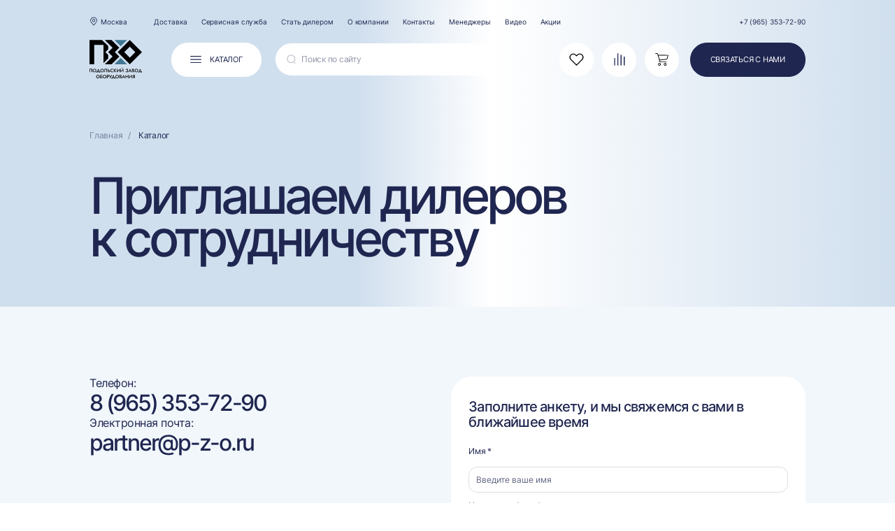

--- FILE ---
content_type: text/html; charset=utf-8
request_url: https://p-z-o.com/be-dealer
body_size: 64188
content:
<!DOCTYPE html>
<html lang=ru prefix="og: http://ogp.me/ns#">
<head>
<title>Стать официальным дилером Подольского Завода Оборудования</title>
<meta charset=UTF-8>
<meta name=viewport content="width=device-width,initial-scale=1">
<meta name=format-detection content="telephone=no">
<meta http-equiv=X-UA-Compatible content="IE=edge">
<meta name=description content="«Подольский завод оборудования» приглашает к сотрудничеству дилеров для продажи промышленного оборудования.">
<meta name=keywords content=""/>
<meta name=theme-color content="#1F2650">
<link rel=canonical href="https://p-z-o.com/be-dealer">
<link rel=icon type="image/ico" sizes=32x32 href="/static/favicon/32x32.ico">
<link rel=icon type="image/ico" sizes=16x16 href="/static/favicon/16x16.ico">
<link rel="shortcut icon" href="/static/favicon/16x16.ico">
<link rel=apple-touch-icon sizes=180x180 href="/static/favicon/xios180x180.png.pagespeed.ic.vgqzA-3kCc.webp">
<meta name=msapplication-TileColor content="#1F2650">
<link rel=manifest href="/static/favicon/manifest.json">
<link rel=stylesheet href="/static/css/fonts.css.pagespeed.ce.PAYQPM1jKQ.css">
<link rel=stylesheet href="/static/js/libs/select2/dist/css/A.select2.min.css.pagespeed.cf.5AEFGUR7RP.css">
<meta name=referrer content=strict-origin-when-cross-origin>
<link rel=stylesheet href="/static/css/A.style-min.css.pagespeed.cf.mAfMFX8qDp.css">
<link rel=stylesheet href="/static/css/media/style.max.1440-min.css.pagespeed.ce.tSmRv73Tep.css">
<link rel=stylesheet href="/static/css/libs/A.slick.min.css.pagespeed.cf.UvUuPtnUgg.css">
<script src="/static/js/libs/jquery.min.js.pagespeed.ce.j7j-5PzDzI.js"></script>
<script src="/static/js/libs/slick.min.js.pagespeed.ce.1aYcdJ5E5H.js"></script>
<script src="/static/js/libs/select2/dist/js/select2.full.min.js.pagespeed.ce.N77-1bU4-6.js"></script>
<script src="/static/js/libs/htmx.js.pagespeed.ce.kwY_4E6jfj.js"></script>
<meta name=robots content=all />
<meta property=og:title content="Стать официальным дилером Подольского Завода Оборудования"/>
<meta property=og:description content="«Подольский завод оборудования» приглашает к сотрудничеству дилеров для продажи промышленного оборудования."/>
<meta property=og:image content="https://p-z-o.com/static/img/OpenGraph/OG_diler.jpg"/>
<meta property=og:url content="https://p-z-o.com/be-dealer"/>
<meta property=og:site_name content="Подольский Завод Оборудования">
<meta property=og:type content=product>
<meta property=og:locale content=ru_RU>
<meta property=vk:image content="https://p-z-o.com/static/img/OpenGraph/OG_diler.jpg">
<meta property=og:image:width content=1200>
<meta property=og:image:height content=630>
<meta name=twitter:card content=summary_large_image>
<meta name=twitter:title content="Стать официальным дилером Подольского Завода Оборудования">
<meta name=twitter:description content="«Подольский завод оборудования» приглашает к сотрудничеству дилеров для продажи промышленного оборудования.">
<meta name=twitter:image content="https://p-z-o.com/static/img/OpenGraph/OG_diler.jpg">
<script>
        // Yandex.Metrika counter
        (function (m, e, t, r, i, k, a) {
            m[i] = m[i] || function () {
                (m[i].a = m[i].a || []).push(arguments)
            };
            m[i].l = 1 * new Date();
            k = e.createElement(t), a = e.getElementsByTagName(t)[0], k.async = 1, k.src = r, a.parentNode.insertBefore(k, a)
        })
        (window, document, "script", "https://mc.yandex.ru/metrika/tag.js", "ym");
        ym(55913059, "init", {
            clickmap: true,
            trackLinks: true,
            accurateTrackBounce: true,
            webvisor: true,
            ecommerce: "dataLayer"
        });
        window.dataLayer = window.dataLayer || [];
        //Yandex.Metrika counter -->
    </script>
</head>
<body>
<header>
<div class=back-light>
<div class='top container'>
<div class=left>
<button type=button title='Выбрать город' class='city-btn cityPopupBtn link'>
Москва
</button>
<div class=inner>
<a class=link href="/delivery">Доставка</a>
<a class=link href="/services">Сервисная служба</a>
<a class=link href="/be-dealer">Стать дилером</a>
<a class='link hide' href="/vakancii">Вакансии</a>
<a class=link href="/o-kompanii">О компании</a>
<a class=link href="/contacts">Контакты</a>
<a class=link href="/managers">Менеджеры</a>
<a class=link href="/vse_video">Видео</a>
<a class=link href="/skidki-i-akcii">Акции</a>
</div>
</div>
<div class=right>
<a class='tel link' href="tel:+79653537290"> +7 (965) 353-72-90</a>
</div>
</div>
</div>
</header>
<header class=mobile>
<div class=content>
<a href='/' class=logo>
<img src="/static/new_landing/icons/logoPZO.svg" alt="Логотип | Подольский Завод Оборудования">
</a>
<button type=button class='svg questPopupBtn'>
<svg width=20 height=20 viewBox="0 0 20 20" fill=none xmlns="http://www.w3.org/2000/svg">
<path fill-rule=evenodd clip-rule=evenodd d="M15.1013 19.625C12.8169 19.625 9.83867 17.8063 6.24809 14.2175C2.64376 10.6141 0.822341 7.6267 0.836014 5.33779C0.844341 3.82528 1.63726 3.0507 1.93517 2.76012C1.95076 2.74087 2.00392 2.68862 2.02226 2.67029C3.33676 1.35487 4.22317 0.823202 5.10501 0.833145C6.12892 0.847035 6.85767 1.61337 7.77984 2.58412C8.00809 2.82429 8.25559 3.08554 8.53151 3.36054C9.86984 4.69887 9.48851 5.79062 9.18234 6.66695L9.18198 6.66797C8.84847 7.62362 8.56054 8.44865 10.2888 10.1769C12.0194 11.9057 12.8444 11.617 13.7968 11.2805L13.8013 11.279C14.6778 10.9731 15.7654 10.5935 17.1033 11.9295C17.3577 12.184 17.6001 12.4151 17.8251 12.6296L17.8696 12.672C18.8449 13.5988 19.6149 14.3312 19.6279 15.3579C19.6388 16.2333 19.1071 17.1252 17.7944 18.4388L17.7046 18.525C17.414 18.8229 16.6403 19.6167 15.1269 19.625H15.1013ZM2.89676 3.7437C2.95451 3.68687 3.00034 3.6392 2.99851 3.6392C2.99851 3.6392 2.99667 3.64012 2.99392 3.64287C3.95917 2.67762 4.64117 2.20829 5.08026 2.20829H5.08759C5.53092 2.21468 6.05355 2.76434 6.77727 3.52548L6.78342 3.53195C7.01901 3.77945 7.27476 4.04895 7.55984 4.33312C8.28767 5.06095 8.16117 5.42212 7.88434 6.21412C7.50117 7.30954 6.97776 8.81104 9.31709 11.1485C11.6528 13.4851 13.1561 12.9626 14.2515 12.5785C15.0435 12.2999 15.4038 12.1761 16.1307 12.9012C16.4112 13.1817 16.677 13.4347 16.9218 13.6675L16.9234 13.6691C17.6916 14.3998 18.2473 14.9283 18.2537 15.3753C18.2583 15.8135 17.7908 16.4973 16.8778 17.4158C16.8402 17.447 16.787 17.4965 16.721 17.5643L16.7187 17.5666C16.5015 17.7884 16.0541 18.2454 15.1196 18.25H15.1003C13.7858 18.25 11.3539 17.3773 7.21976 13.245C3.06634 9.09245 2.20376 6.65687 2.21104 5.34512C2.21567 4.40737 2.67492 3.95912 2.89676 3.7437Z" fill="#1F2650"/>
</svg>
<span class=visually-hidden>Обратная связь</span>
</button>
</div>
</header>
<div class=mobile-header>
<button type=button id=mobileMenuBtn class=column>
<svg class=burger width=20 height=13 viewBox="0 0 20 13" fill=none xmlns="http://www.w3.org/2000/svg">
<g clip-path="url(#clip0_489_1286)">
<path d="M0.025 6.50033C0.025 6.05388 0.386907 5.69199 0.833333 5.69199H19.1667C19.6131 5.69199 19.975 6.05388 19.975 6.50033C19.975 6.94677 19.6131 7.30866 19.1667 7.30866H0.833333C0.386907 7.30866 0.025 6.94677 0.025 6.50033Z" fill="#1F2650" stroke=white stroke-width=0.05 />
<path d="M0.025 0.833333C0.025 0.386907 0.386907 0.025 0.833333 0.025H19.1667C19.6131 0.025 19.975 0.386907 19.975 0.833333C19.975 1.27976 19.6131 1.64167 19.1667 1.64167H0.833333C0.386907 1.64167 0.025 1.27976 0.025 0.833333Z" fill="#1F2650" stroke=white stroke-width=0.05 />
<path d="M0.025 12.1668C0.025 11.7204 0.386907 11.3585 0.833333 11.3585H19.1667C19.6131 11.3585 19.975 11.7204 19.975 12.1668C19.975 12.6133 19.6131 12.9752 19.1667 12.9752H0.833333C0.386907 12.9752 0.025 12.6133 0.025 12.1668Z" fill="#1F2650" stroke=white stroke-width=0.05 />
</g>
<defs>
<clipPath id=clip0_489_1286>
<rect width=20 height=13 fill=white />
</clipPath>
</defs>
</svg>
<span class=text>Меню</span>
</button>
<a href='/sravnenie' class=column>
<svg class=srav-svg width=20 height=22 viewBox="0 0 20 22" xmlns="http://www.w3.org/2000/svg">
<path class=srav d="M3 9.54839V20M8 2V20M13 20V4.32258M18 20V7.22581" stroke-width=1.5 stroke-linecap=round stroke-linejoin=round />
</svg>
<span class=text>Сравнение</span>
<span class='count sravnenie-count '>0</span>
</a>
<a href='/izbrannoe' class=column>
<svg width=24 height=24 viewBox="0 0 24 24" xmlns="http://www.w3.org/2000/svg">
<path d="M23.7935 6.74256C23.6552 6.20381 23.4417 5.68701 23.1593 5.20723C22.888 4.70813 22.5411 4.25358 22.1308 3.85955C21.5359 3.26953 20.8315 2.80023 20.0566 2.47776C18.497 1.84075 16.748 1.84075 15.1884 2.47776C14.456 2.78625 13.7832 3.21919 13.1999 3.7572L13.1142 3.85955L12.7054 4.2664C12.3153 4.65465 11.6847 4.65465 11.2946 4.2664L10.8858 3.85955L10.8001 3.7572C10.2168 3.21919 9.54398 2.78625 8.81162 2.47776C7.25199 1.84075 5.50299 1.84075 3.94336 2.47776C3.16852 2.80023 2.46407 3.26953 1.8692 3.85955C1.05559 4.6474 0.479641 5.64603 0.206451 6.74256C0.0611141 7.29941 -0.00807696 7.87323 0.000749228 8.44848C0.000749228 8.98926 0.0693164 9.52833 0.206451 10.052C0.350157 10.581 0.55735 11.0907 0.823555 11.5703C1.11105 12.0633 1.46263 12.5165 1.8692 12.918L11.2946 22.298C11.6847 22.6863 12.3153 22.6863 12.7054 22.298L22.1308 12.918C22.537 12.5205 22.885 12.065 23.1593 11.5703C23.716 10.6237 24.0062 9.5453 23.9992 8.44848C24.0081 7.87322 23.9389 7.2994 23.7935 6.74256ZM22.1046 9.52321C22.0897 9.52321 22.0767 9.53326 22.0729 9.54763C21.8655 10.3175 21.4602 11.0206 20.8966 11.5874L12.6704 19.7582C12.2805 20.1455 11.651 20.1455 11.261 19.7582L3.03484 11.5874C2.74382 11.2957 2.49045 10.9691 2.28061 10.615C2.08314 10.2647 1.9278 9.89256 1.81778 9.50616C1.72994 9.1198 1.68397 8.72518 1.68064 8.32907C1.68297 7.92163 1.72894 7.5156 1.81778 7.11786C1.92457 6.73035 2.08008 6.35779 2.28061 6.00902C2.48631 5.65077 2.74001 5.32665 3.03484 5.03664C3.47521 4.60426 3.99255 4.25718 4.56046 4.01309C5.70487 3.55747 6.98154 3.55747 8.12595 4.01309C8.69163 4.2468 9.20246 4.58969 9.63443 5.01958L11.2577 6.64693C11.6484 7.03864 12.283 7.03864 12.6737 6.64693L14.297 5.01958C14.7287 4.58893 15.2412 4.24694 15.8055 4.01309C16.9499 3.55747 18.2266 3.55747 19.371 4.01309C19.9384 4.25703 20.456 4.60504 20.8966 5.03664C21.1948 5.31812 21.4451 5.64565 21.6337 6.00902C22.0307 6.70582 22.2376 7.49392 22.2336 8.29495C22.2565 8.69843 22.2238 9.10309 22.1365 9.49769C22.1332 9.51263 22.1199 9.52321 22.1046 9.52321Z"/>
<path class=second d="M22.1046 9.52321C22.0897 9.52321 22.0767 9.53326 22.0729 9.54763C21.8655 10.3175 21.4602 11.0206 20.8966 11.5874L12.6704 19.7582C12.2805 20.1455 11.651 20.1455 11.261 19.7582L3.03484 11.5874C2.74382 11.2957 2.49045 10.9691 2.28061 10.615C2.08314 10.2647 1.9278 9.89256 1.81778 9.50616C1.72994 9.1198 1.68397 8.72518 1.68064 8.32907C1.68297 7.92163 1.72894 7.5156 1.81778 7.11786C1.92457 6.73035 2.08008 6.35779 2.28061 6.00902C2.48631 5.65077 2.74001 5.32665 3.03484 5.03664C3.47521 4.60426 3.99255 4.25718 4.56046 4.01309C5.70487 3.55747 6.98154 3.55747 8.12595 4.01309C8.69163 4.2468 9.20246 4.58969 9.63443 5.01958L11.2577 6.64693C11.6484 7.03864 12.283 7.03864 12.6737 6.64693L14.297 5.01958C14.7287 4.58893 15.2412 4.24694 15.8055 4.01309C16.9499 3.55747 18.2266 3.55747 19.371 4.01309C19.9384 4.25703 20.456 4.60504 20.8966 5.03664C21.1948 5.31812 21.4451 5.64565 21.6337 6.00902C22.0307 6.70582 22.2376 7.49392 22.2336 8.29495C22.2565 8.69843 22.2238 9.10309 22.1365 9.49769C22.1332 9.51263 22.1199 9.52321 22.1046 9.52321Z"/>
</svg>
<span class=text>Избранное</span>
<span class='count favorites-count '>0</span>
</a>
<a href='/korzina' class=column>
<svg class=cart-svg width=24 height=24 viewBox="0 0 24 24" xmlns="http://www.w3.org/2000/svg">
<path d="M7.9886 18.1048C6.68362 18.1048 5.62578 19.1627 5.62578 20.4676C5.62578 21.7726 6.68367 22.8304 7.9886 22.8304C9.29358 22.8304 10.3514 21.7725 10.3514 20.4676C10.3515 19.1627 9.29358 18.1048 7.9886 18.1048ZM7.9886 21.7025C7.30658 21.7025 6.75371 21.1497 6.75371 20.4677C6.75371 19.7856 7.30658 19.2328 7.9886 19.2328C8.67062 19.2328 9.22349 19.7856 9.22349 20.4677C9.22354 21.1497 8.67063 21.7025 7.9886 21.7025Z" stroke-width=0.1 />
<path d="M17.7542 18.1048C16.4492 18.1048 15.3914 19.1627 15.3914 20.4676C15.3914 21.7726 16.4493 22.8304 17.7542 22.8304C19.0592 22.8304 20.117 21.7725 20.117 20.4676C20.117 19.1627 19.0592 18.1048 17.7542 18.1048ZM17.7542 21.7025C17.0722 21.7025 16.5193 21.1497 16.5193 20.4677C16.5193 19.7856 17.0722 19.2328 17.7542 19.2328C18.4362 19.2328 18.9891 19.7856 18.9891 20.4677C18.9892 21.1497 18.4363 21.7025 17.7542 21.7025Z" stroke-width=0.1 />
<path d="M23.009 4.63084L23.009 4.63082L23.0078 4.62957C22.8925 4.50355 22.7346 4.42466 22.5647 4.40797L22.5647 4.40779L22.5605 4.40773L5.86666 4.17694L5.41521 2.79747L5.41521 2.79747L5.41495 2.79672C5.08219 1.83189 4.17869 1.18053 3.15815 1.16973V1.16973H3.15762H1.43584C1.12436 1.16973 0.871875 1.42221 0.871875 1.73369C0.871875 2.04517 1.12436 2.29766 1.43584 2.29766H3.15706C3.69465 2.30976 4.16797 2.65497 4.3438 3.16315C4.34383 3.16325 4.34387 3.16335 4.3439 3.16345L7.60136 12.9871L7.35202 13.5606L7.35198 13.5606L7.35126 13.5625C7.05883 14.3166 7.14665 15.1653 7.58722 15.8436L7.58733 15.8437C8.02397 16.5103 8.75854 16.9217 9.55504 16.9456L9.55504 16.9457H9.55654H19.5532C19.8646 16.9457 20.1171 16.6932 20.1171 16.3817C20.1171 16.0702 19.8646 15.8177 19.5532 15.8177H9.5571C9.13358 15.8069 8.74378 15.584 8.51958 15.2245L8.51957 15.2245C8.29744 14.8686 8.25157 14.4303 8.39507 14.0362L8.58823 13.6016L19.3784 12.4739L19.3787 12.4738C20.5881 12.3406 21.583 11.461 21.8632 10.277L23.0961 5.11466C23.1565 4.94964 23.1233 4.76462 23.009 4.63084ZM20.7637 10.0224L20.7635 10.0233C20.6015 10.7509 19.9838 11.2875 19.2408 11.3464L19.2408 11.3464L19.2396 11.3465L8.58917 12.4474L6.23381 5.3054L21.854 5.53473L20.7637 10.0224Z" stroke-width=0.1 />
</svg>
<span class=text>Корзина</span>
<span class='count busket-count '>0</span>
</a>
<button type=button class='column planSearchBtn'>
<svg class=search__svg width=18 height=18 viewBox="0 0 18 18" fill=none xmlns="http://www.w3.org/2000/svg">
<path fill-rule=evenodd clip-rule=evenodd d="M8.7838 0.666992C13.2588 0.666992 16.8988 4.30699 16.8988 8.78199C16.8988 10.8933 16.0886 12.8189 14.7627 14.2641L17.3716 16.8676C17.6158 17.1117 17.6166 17.5067 17.3725 17.7509C17.2508 17.8742 17.09 17.9351 16.93 17.9351C16.7708 17.9351 16.6108 17.8742 16.4883 17.7526L13.8479 15.1195C12.4589 16.2319 10.6977 16.8978 8.7838 16.8978C4.3088 16.8978 0.667969 13.257 0.667969 8.78199C0.667969 4.30699 4.3088 0.666992 8.7838 0.666992ZM8.7838 1.91699C4.99797 1.91699 1.91797 4.99616 1.91797 8.78199C1.91797 12.5678 4.99797 15.6478 8.7838 15.6478C12.5688 15.6478 15.6488 12.5678 15.6488 8.78199C15.6488 4.99616 12.5688 1.91699 8.7838 1.91699Z" fill="#1F2650"/>
</svg>
<span class=text>Поиск</span>
</button>
</div>
<div id=mobileMenu class=mobile-menu>
<div class=content>
<a href='/' class=logo>
<img src="/static/new_landing/icons/logoPZO.svg" alt="Логотип | Подольский Завод Оборудования">
</a>
<div class=flex>
<button type=button class='city-btn cityPopupBtn'>
Москва
</button>
<a class='tel link big-text' href="tel:+79653537290"> +7 (965) 353-72-90</a>
</div>
<div class=inner>
<a class='link h3' href="/catalog">Каталог</a>
<a class='link h3' href="/linii">Линии переработки</a>
<a class='link h3' href="/contacts">Контакты</a>
</div>
<div class=inner>
<a class='link h3' href="/o-kompanii">О компании</a>
<a class='link h3' href="/delivery">Доставка</a>
<a class='link h3' href="/services">Сервисная служба</a>
<a class='link h3' href="/be-dealer">Стать дилером</a>
<a class='link h3' href="/skidki-i-akcii">Акции</a>
<a class='link h3' href="/vse_video">Видеообзоры</a>
<a class='link h3' href="/managers">Менеджеры</a>
<a class='link h3' href="/vakancii">Вакансии</a>
<a class='link h3' href="/news">Новости</a>
<a class='link h3' href="/statiy">Статьи</a>
<a class='link h3' href="/deklaraciya-garantii">Декларация гарантии</a>
<a class='link h3' href="/rekvizity">Реквизиты</a>
<a class='link h3' href="/zhaloby-i-predlozheniya">Жалобы и предложения</a>
</div>
<div class=close-svg>
<svg width=20 height=20 viewBox="0 0 20 20" fill=none xmlns="http://www.w3.org/2000/svg">
<g opacity=0.5 clip-path="url(#clip0_1_5323)">
<path d="M20 1.57135L18.4286 0L10 8.42897L1.57135 0L0 1.57135L8.42865 10L0 18.4286L1.57135 20L10 11.5714L18.4286 20L20 18.4286L11.5714 10L20 1.57135Z" fill="#1F2650"/>
</g>
<defs>
<clipPath id=clip0_1_5323>
<rect width=20 height=20 fill=white />
</clipPath>
</defs>
</svg>
</div>
</div>
</div>
<div class=bottom>
<div class='back container'>
<div class=left>
<a href='/' class=logo>
<img src="/static/new_landing/icons/logoPZO.svg" alt="Логотип | Подольский Завод Оборудования">
</a>
<button type=button onclick='showCatalog()' class=inv-btn>
<span>Каталог</span>
</button>
<div class='searchSvg planSearchBtn'>
<div class=searchWrapper>
<svg class=search__svg width=18 height=18 viewBox="0 0 18 18" fill=none xmlns="http://www.w3.org/2000/svg">
<path fill-rule=evenodd clip-rule=evenodd d="M8.7838 0.666992C13.2588 0.666992 16.8988 4.30699 16.8988 8.78199C16.8988 10.8933 16.0886 12.8189 14.7627 14.2641L17.3716 16.8676C17.6158 17.1117 17.6166 17.5067 17.3725 17.7509C17.2508 17.8742 17.09 17.9351 16.93 17.9351C16.7708 17.9351 16.6108 17.8742 16.4883 17.7526L13.8479 15.1195C12.4589 16.2319 10.6977 16.8978 8.7838 16.8978C4.3088 16.8978 0.667969 13.257 0.667969 8.78199C0.667969 4.30699 4.3088 0.666992 8.7838 0.666992ZM8.7838 1.91699C4.99797 1.91699 1.91797 4.99616 1.91797 8.78199C1.91797 12.5678 4.99797 15.6478 8.7838 15.6478C12.5688 15.6478 15.6488 12.5678 15.6488 8.78199C15.6488 4.99616 12.5688 1.91699 8.7838 1.91699Z" fill="#1F2650"/>
</svg>
</div>
</div>
<div id=moveSearch class=searchSvg>
<div class=in>
<div class=back-svg>
<svg width=17 height=16 viewBox="0 0 17 16" fill=none xmlns="http://www.w3.org/2000/svg">
<path opacity=0.5 d="M0.292893 7.29289C-0.0976311 7.68342 -0.0976311 8.31658 0.292893 8.70711L6.65685 15.0711C7.04738 15.4616 7.68054 15.4616 8.07107 15.0711C8.46159 14.6805 8.46159 14.0474 8.07107 13.6569L2.41421 8L8.07107 2.34315C8.46159 1.95262 8.46159 1.31946 8.07107 0.928932C7.68054 0.538408 7.04738 0.538408 6.65685 0.928932L0.292893 7.29289ZM1 9H17V7H1V9Z" fill="#1F2650"/>
</svg>
</div>
<form class=searchWrapper action='/search'>
<svg class=search__svg width=18 height=18 viewBox="0 0 18 18" fill=none xmlns="http://www.w3.org/2000/svg">
<path fill-rule=evenodd clip-rule=evenodd d="M8.7838 0.666992C13.2588 0.666992 16.8988 4.30699 16.8988 8.78199C16.8988 10.8933 16.0886 12.8189 14.7627 14.2641L17.3716 16.8676C17.6158 17.1117 17.6166 17.5067 17.3725 17.7509C17.2508 17.8742 17.09 17.9351 16.93 17.9351C16.7708 17.9351 16.6108 17.8742 16.4883 17.7526L13.8479 15.1195C12.4589 16.2319 10.6977 16.8978 8.7838 16.8978C4.3088 16.8978 0.667969 13.257 0.667969 8.78199C0.667969 4.30699 4.3088 0.666992 8.7838 0.666992ZM8.7838 1.91699C4.99797 1.91699 1.91797 4.99616 1.91797 8.78199C1.91797 12.5678 4.99797 15.6478 8.7838 15.6478C12.5688 15.6478 15.6488 12.5678 15.6488 8.78199C15.6488 4.99616 12.5688 1.91699 8.7838 1.91699Z" fill="#1F2650"/>
</svg>
<input hx-post="/search" hx-trigger="input changed delay:500ms, search" hx-target="#search_result" hx-indicator=.htmx-indicator id=search class='search normal-text' name=q type=search placeholder='Поиск по сайту' autocomplete=off>
<span class=htmx-indicator>
<svg class=spinner width=120 height=120 viewBox="0 0 120 120" fill=none xmlns="http://www.w3.org/2000/svg">
<path d="M116.95 67.9322C115.428 78.8605 110.794 89.1201 103.6 97.4867C96.4071 105.853 86.9584 111.973 76.3819 115.117C65.8054 118.261 54.5477 118.295 43.9524 115.215C33.357 112.136 23.8714 106.073 16.6275 97.7501C9.38353 89.4273 4.68718 79.196 3.09887 68.2771C1.51055 57.3583 3.09734 46.213 7.66988 36.1713C12.2424 26.1296 19.6076 17.6155 28.8865 11.6451C38.1654 5.67463 48.9662 2.5 60 2.5" stroke="#1F2650" stroke-width=5 stroke-linecap=round />
</svg>
</span>
</form>
</div>
<div id=search_result class=result>
<div class=calc>
<p class='count normal-text'>Найдено результатов: 3</p>
<a class='link s-text' href="/search?q=пресс">ВСЕ РЕЗУЛЬТАТЫ</a>
</div>
<div class=links>
<p class='count normal-text'>Категории</p>
<div class=names>
<a class='link normal-text' href="https://p-z-o.com/catalog/pressovoe-oborudovanie">Прессовое оборудование</a>
<a class='link normal-text' href="https://p-z-o.com/catalog/shredery">Шредеры</a>
<a class='link normal-text' href="https://p-z-o.com/catalog/drobilki">Дробилки</a>
</div>
</div>
</div>
</div>
</div>
<div class=right>
<div class=status>
<a href='/izbrannoe' class=heart>
<svg width=24 height=24 viewBox="0 0 24 24" xmlns="http://www.w3.org/2000/svg">
<path d="M23.7935 6.74256C23.6552 6.20381 23.4417 5.68701 23.1593 5.20723C22.888 4.70813 22.5411 4.25358 22.1308 3.85955C21.5359 3.26953 20.8315 2.80023 20.0566 2.47776C18.497 1.84075 16.748 1.84075 15.1884 2.47776C14.456 2.78625 13.7832 3.21919 13.1999 3.7572L13.1142 3.85955L12.7054 4.2664C12.3153 4.65465 11.6847 4.65465 11.2946 4.2664L10.8858 3.85955L10.8001 3.7572C10.2168 3.21919 9.54398 2.78625 8.81162 2.47776C7.25199 1.84075 5.50299 1.84075 3.94336 2.47776C3.16852 2.80023 2.46407 3.26953 1.8692 3.85955C1.05559 4.6474 0.479641 5.64603 0.206451 6.74256C0.0611141 7.29941 -0.00807696 7.87323 0.000749228 8.44848C0.000749228 8.98926 0.0693164 9.52833 0.206451 10.052C0.350157 10.581 0.55735 11.0907 0.823555 11.5703C1.11105 12.0633 1.46263 12.5165 1.8692 12.918L11.2946 22.298C11.6847 22.6863 12.3153 22.6863 12.7054 22.298L22.1308 12.918C22.537 12.5205 22.885 12.065 23.1593 11.5703C23.716 10.6237 24.0062 9.5453 23.9992 8.44848C24.0081 7.87322 23.9389 7.2994 23.7935 6.74256ZM22.1046 9.52321C22.0897 9.52321 22.0767 9.53326 22.0729 9.54763C21.8655 10.3175 21.4602 11.0206 20.8966 11.5874L12.6704 19.7582C12.2805 20.1455 11.651 20.1455 11.261 19.7582L3.03484 11.5874C2.74382 11.2957 2.49045 10.9691 2.28061 10.615C2.08314 10.2647 1.9278 9.89256 1.81778 9.50616C1.72994 9.1198 1.68397 8.72518 1.68064 8.32907C1.68297 7.92163 1.72894 7.5156 1.81778 7.11786C1.92457 6.73035 2.08008 6.35779 2.28061 6.00902C2.48631 5.65077 2.74001 5.32665 3.03484 5.03664C3.47521 4.60426 3.99255 4.25718 4.56046 4.01309C5.70487 3.55747 6.98154 3.55747 8.12595 4.01309C8.69163 4.2468 9.20246 4.58969 9.63443 5.01958L11.2577 6.64693C11.6484 7.03864 12.283 7.03864 12.6737 6.64693L14.297 5.01958C14.7287 4.58893 15.2412 4.24694 15.8055 4.01309C16.9499 3.55747 18.2266 3.55747 19.371 4.01309C19.9384 4.25703 20.456 4.60504 20.8966 5.03664C21.1948 5.31812 21.4451 5.64565 21.6337 6.00902C22.0307 6.70582 22.2376 7.49392 22.2336 8.29495C22.2565 8.69843 22.2238 9.10309 22.1365 9.49769C22.1332 9.51263 22.1199 9.52321 22.1046 9.52321Z"/>
<path class=second d="M22.1046 9.52321C22.0897 9.52321 22.0767 9.53326 22.0729 9.54763C21.8655 10.3175 21.4602 11.0206 20.8966 11.5874L12.6704 19.7582C12.2805 20.1455 11.651 20.1455 11.261 19.7582L3.03484 11.5874C2.74382 11.2957 2.49045 10.9691 2.28061 10.615C2.08314 10.2647 1.9278 9.89256 1.81778 9.50616C1.72994 9.1198 1.68397 8.72518 1.68064 8.32907C1.68297 7.92163 1.72894 7.5156 1.81778 7.11786C1.92457 6.73035 2.08008 6.35779 2.28061 6.00902C2.48631 5.65077 2.74001 5.32665 3.03484 5.03664C3.47521 4.60426 3.99255 4.25718 4.56046 4.01309C5.70487 3.55747 6.98154 3.55747 8.12595 4.01309C8.69163 4.2468 9.20246 4.58969 9.63443 5.01958L11.2577 6.64693C11.6484 7.03864 12.283 7.03864 12.6737 6.64693L14.297 5.01958C14.7287 4.58893 15.2412 4.24694 15.8055 4.01309C16.9499 3.55747 18.2266 3.55747 19.371 4.01309C19.9384 4.25703 20.456 4.60504 20.8966 5.03664C21.1948 5.31812 21.4451 5.64565 21.6337 6.00902C22.0307 6.70582 22.2376 7.49392 22.2336 8.29495C22.2565 8.69843 22.2238 9.10309 22.1365 9.49769C22.1332 9.51263 22.1199 9.52321 22.1046 9.52321Z"/>
</svg>
<span class='count favorites-count '>0</span>
<span class=help_popup>Избранное</span>
<span class=visually-hidden>Избранное</span>
</a>
<a href='/sravnenie' class='heart srav-icon'>
<svg class=srav-svg width=20 height=22 viewBox="0 0 20 22" xmlns="http://www.w3.org/2000/svg">
<path class=srav d="M3 9.54839V20M8 2V20M13 20V4.32258M18 20V7.22581" stroke-width=1.5 stroke-linecap=round stroke-linejoin=round />
</svg>
<span class='count sravnenie-count '>0</span>
<span class=help_popup>Сравнение</span>
<span class=visually-hidden>Сравнение</span>
</a>
<a href='/korzina' class='heart cart-icon'>
<svg class=cart-svg width=24 height=24 viewBox="0 0 24 24" xmlns="http://www.w3.org/2000/svg">
<path d="M7.9886 18.1048C6.68362 18.1048 5.62578 19.1627 5.62578 20.4676C5.62578 21.7726 6.68367 22.8304 7.9886 22.8304C9.29358 22.8304 10.3514 21.7725 10.3514 20.4676C10.3515 19.1627 9.29358 18.1048 7.9886 18.1048ZM7.9886 21.7025C7.30658 21.7025 6.75371 21.1497 6.75371 20.4677C6.75371 19.7856 7.30658 19.2328 7.9886 19.2328C8.67062 19.2328 9.22349 19.7856 9.22349 20.4677C9.22354 21.1497 8.67063 21.7025 7.9886 21.7025Z" stroke-width=0.1 />
<path d="M17.7542 18.1048C16.4492 18.1048 15.3914 19.1627 15.3914 20.4676C15.3914 21.7726 16.4493 22.8304 17.7542 22.8304C19.0592 22.8304 20.117 21.7725 20.117 20.4676C20.117 19.1627 19.0592 18.1048 17.7542 18.1048ZM17.7542 21.7025C17.0722 21.7025 16.5193 21.1497 16.5193 20.4677C16.5193 19.7856 17.0722 19.2328 17.7542 19.2328C18.4362 19.2328 18.9891 19.7856 18.9891 20.4677C18.9892 21.1497 18.4363 21.7025 17.7542 21.7025Z" stroke-width=0.1 />
<path d="M23.009 4.63084L23.009 4.63082L23.0078 4.62957C22.8925 4.50355 22.7346 4.42466 22.5647 4.40797L22.5647 4.40779L22.5605 4.40773L5.86666 4.17694L5.41521 2.79747L5.41521 2.79747L5.41495 2.79672C5.08219 1.83189 4.17869 1.18053 3.15815 1.16973V1.16973H3.15762H1.43584C1.12436 1.16973 0.871875 1.42221 0.871875 1.73369C0.871875 2.04517 1.12436 2.29766 1.43584 2.29766H3.15706C3.69465 2.30976 4.16797 2.65497 4.3438 3.16315C4.34383 3.16325 4.34387 3.16335 4.3439 3.16345L7.60136 12.9871L7.35202 13.5606L7.35198 13.5606L7.35126 13.5625C7.05883 14.3166 7.14665 15.1653 7.58722 15.8436L7.58733 15.8437C8.02397 16.5103 8.75854 16.9217 9.55504 16.9456L9.55504 16.9457H9.55654H19.5532C19.8646 16.9457 20.1171 16.6932 20.1171 16.3817C20.1171 16.0702 19.8646 15.8177 19.5532 15.8177H9.5571C9.13358 15.8069 8.74378 15.584 8.51958 15.2245L8.51957 15.2245C8.29744 14.8686 8.25157 14.4303 8.39507 14.0362L8.58823 13.6016L19.3784 12.4739L19.3787 12.4738C20.5881 12.3406 21.583 11.461 21.8632 10.277L23.0961 5.11466C23.1565 4.94964 23.1233 4.76462 23.009 4.63084ZM20.7637 10.0224L20.7635 10.0233C20.6015 10.7509 19.9838 11.2875 19.2408 11.3464L19.2408 11.3464L19.2396 11.3465L8.58917 12.4474L6.23381 5.3054L21.854 5.53473L20.7637 10.0224Z" stroke-width=0.1 />
</svg>
<span class='count busket-count '>0</span>
<span class=help_popup>Корзина</span>
<span class=visually-hidden>Корзина</span>
</a>
</div>
<button type=button class='btn questPopupBtn'>связаться с нами</button>
</div>
</div>
</div>
<section class='bread '>
<div class=container>
<ol itemscope itemtype="http://schema.org/BreadcrumbList" class=wrapper>
<li itemprop=itemListElement itemscope itemtype="https://schema.org/ListItem">
<a itemprop=item href='/'>
<span itemprop=name class='first normal-text shadow'>Главная</span>
</a>
<meta itemprop=position content=1>
</li>
<li class='second normal-text'>
<span itemprop=name>Каталог</span>
</li>
</ol>
<div class=h1_wrap>
<h1>Приглашаем дилеров <br>к сотрудничеству </h1>
</div>
</div>
</section>
<section class='qwiz default-section-padding dealer-qwiz'>
<div class='wrapper container'>
<div class=left>
<div class=mini>
<p class=big-text>Телефон:</p>
<a href='tel:+79653537290' class=h3>8 (965) 353-72-90</a>
</div>
<div class=mini>
<p class=big-text>Электронная почта:</p>
<a href='mailto:partner@p-z-o.ru' class=h3>partner@p-z-o.ru</a>
</div>
</div>
<form id=dealerQwiz class=right enctype="multipart/form-data">
<div class=block>
<div>
<p class=h4>Заполните анкету, и мы свяжемся с вами в ближайшее время</p>
<div class=input>
<label class=form-text>
<p class='name normal-text'>Имя *</p>
<input name=name type=text placeholder='Введите ваше имя'>
<p class='error_text small-text'>Обязательно для заполнения</p>
</label>
<label class=form-text>
<p class='name normal-text'>Номер телефона *</p>
<div class=phone-block>
<select id=phone-select-7 class=js-example-templating name=state>
<option data-src='/static/new_landing/flags/RU.jpg' value=RU>Россия</option>
<option data-src='/static/new_landing/flags/BY.jpg' value=BY>Беларусь</option>
<option data-src='/static/new_landing/flags/KZ.jpg' value=KZ>Казахстан</option>
<option data-src='/static/new_landing/flags/AZ.jpg' value=AZ>Азербайджан</option>
<option data-src='/static/new_landing/flags/KIZ.jpg' value=KIZ>Кыргыстан</option>
<option data-src='/static/new_landing/flags/AM.jpg' value=AM>Армения</option>
<option data-src='/static/new_landing/flags/UZ.jpg' value=UZ>Узбекистан</option>
<option data-src='/static/new_landing/flags/AB.jpg' value=AB>Абхазия</option>
<option data-src='/static/new_landing/flags/TD.jpg' value=TD>Таджикистан</option>
<option data-src='/static/new_landing/flags/TK.jpg' value=TK>Туркменистан</option>
<option data-src='/static/new_landing/flags/GE.jpg' value=GE>Грузия</option>
<option data-src='/static/new_landing/flags/SB.jpg' value=SB>Сербия</option>
<option data-src='/static/new_landing/flags/TY.jpg' value=TY>Турция</option>
<option data-src='/static/new_landing/flags/UA.jpg' value=UA>Украина</option>
<option data-src='/static/new_landing/flags/MD.png' value=MD>Молдова</option>
<option data-src='/static/new_landing/flags/LV.jpg' value=LV>Латвия</option>
<option data-src='/static/new_landing/flags/LT.jpg' value=LT>Литва</option>
<option data-src='/static/new_landing/flags/EE.jpg' value=EE>Эстония</option>
</select>
<input class=sub-phone name=phone required type=tel placeholder='+7 (900) 000-00-00'>
</div>
<p class='error_text small-text'>Обязательно для заполнения</p>
</label>
<label class=form-text>
<p class='name normal-text'>E-mail *</p>
<input name=email required type=email placeholder='sell@p-z-o.com'>
<p class='error_text small-text'>Обязательно для заполнения</p>
</label>
<label class=form-text>
<p class='name normal-text'>Сайт</p>
<input name=site type=text placeholder='Введите ваш сайт'>
</label>
<label class=form-text>
<p class='name normal-text'>Вопрос</p>
<textarea name=quest maxlength=1500 cols=30 rows=10 placeholder='Напишите ваш вопрос'></textarea>
</label>
<label class="form-text file">
<p class='name normal-text'>Карточка организации</p>
<div class=fileInput>
Прикрепите файл
</div>
<input type=file name=cart placeholder='Прикрепите файл'>
<p class='error_text small-text'>Прикрепите файл</p>
</label>
</div>
</div>
<div>
<div class='help_flex form-radio-hidden'>
<label>
<span class=visually-hidden>Даю согласие на обработку своих персональных данных.</span>
<input type=checkbox name=agree>
<span class=radio></span>
<p class='error_text error_agree'>Для продолжения необходимо согласиться с обработкой персональных данных.</p>
</label>
<div class=help>
Даю
<a rel=nofollow href="/soglasie-polzovatelya">согласие на обработку своих персональных данных</a>,
ознакомлен и согласен с условиями <a rel=nofollow href="/politika-konfidencialnosti">Политики конфиденциальности</a>, ознакомлен с Политикой в отношении <a rel=nofollow href="/pravila-obrabotki-dannyh">обработки персональных данных</a>.</div>
</div>
<button type=submit class='btn send'>Отправить</button>
</div>
</div>
<div class=block>
<div class=inner>
<p class='h4 responseText'></p>
</div>
<div>
<button type=button class='btn close'>Закрыть</button>
</div>
</div>
</form>
</div>
</section>
<hr class=white>
<input type=hidden name=csrfmiddlewaretoken value=FfepSuwQAjm6dX9MtDKHJQ0wxCT6qY5pdxsxw4CaXEdeS3Y9KiXgt9dJItaPLs5g>
<div id=menuCity class='catalog__popup city__popup'>
<div class=left>
<div class=stycky>
<p class=h3 class=head>Выберите город</p>
<div class='search__city city'>
<label id=searchCityLabel class=form-text>
<input id=searchCity class=normal-text type=text placeholder='Найти город' onKeyUp='showResultsCity(this.value)' autocomplete=off>
</label>
</div>
<div class=cities__links>
<a class='city_link normal-text current' href='/' data-slug='/'>Москва</a>
<a class='city_link normal-text' data-slug=krasnoyarsk href='/krasnoyarsk/catalog'>Красноярск</a>
<a class='city_link normal-text' data-slug=ekaterinburg href='/ekaterinburg/catalog'>Екатеринбург</a>
<a class='city_link normal-text' data-slug=voronezh href='/voronezh/catalog'>Воронеж</a>
<a class='city_link normal-text' data-slug=volgograd href='/volgograd/catalog'>Волгоград</a>
<a class='city_link normal-text' data-slug=kazan href='/kazan/catalog'>Казань</a>
<a class='city_link normal-text' data-slug=ufa href='/ufa/catalog'>Уфа</a>
<a class='city_link normal-text' data-slug=chelyabinsk href='/chelyabinsk/catalog'>Челябинск</a>
<a class='city_link normal-text' data-slug=samara href='/samara/catalog'>Самара</a>
<a class='city_link normal-text' data-slug=rostov-na-dony href='/rostov-na-dony/catalog'>Ростов-на-Дону</a>
<a class='city_link normal-text' data-slug=perm href='/perm/catalog'>Пермь</a>
<a class='city_link normal-text' data-slug=omsk href='/omsk/catalog'>Омск</a>
<a class='city_link normal-text' data-slug=novosibirsk href='/novosibirsk/catalog'>Новосибирск</a>
<a class='city_link normal-text' data-slug=nizhny-novgorod href='/nizhny-novgorod/catalog'>Нижний Новгород</a>
<a class='city_link normal-text' data-slug=spb href='/spb/catalog'>Санкт-Петербург</a>
</div>
</div>
<div class=close-svgg>
<svg width=20 height=20 viewBox="0 0 20 20" fill=none xmlns="http://www.w3.org/2000/svg">
<g opacity=0.5 clip-path="url(#clip0_1_5323)">
<path d="M20 1.57135L18.4286 0L10 8.42897L1.57135 0L0 1.57135L8.42865 10L0 18.4286L1.57135 20L10 11.5714L18.4286 20L20 18.4286L11.5714 10L20 1.57135Z" fill="#1F2650"/>
</g>
<defs>
<clipPath id=clip0_1_5323>
<rect width=20 height=20 fill=white />
</clipPath>
</defs>
</svg>
</div>
</div>
</div>
<div id=menuQuest class='catalog__popup city__popup quest__popup'>
<div class=left>
<form id=slick_quest class='stycky slick_quest'>
<div class=block>
<div class=up>
<div class=mobile>
<a href="tel:+79653537290" class=mini-header>+7 (965) 353-72-90</a>
<a href="mailto:partner@p-z-o.ru" class=mini-header>partner@p-z-o.ru</a>
</div>
<p class=h3 class=head>Ответим на любой вопрос</p>
<div class=search__city>
<label class=form-text>
<p class='name normal-text'>Имя *</p>
<input name=name type=text placeholder='Введите ваше имя'>
<p class='error_text small-text'>Обязательно для заполнения</p>
</label>
<label class=form-text>
<p class='name normal-text'>Номер телефона *</p>
<div class=phone-block>
<select id=phone-select-3 class=js-example-templating name=state>
<option data-src='/static/new_landing/flags/RU.jpg' value=RU>Россия</option>
<option data-src='/static/new_landing/flags/BY.jpg' value=BY>Беларусь</option>
<option data-src='/static/new_landing/flags/KZ.jpg' value=KZ>Казахстан</option>
<option data-src='/static/new_landing/flags/AZ.jpg' value=AZ>Азербайджан</option>
<option data-src='/static/new_landing/flags/KIZ.jpg' value=KIZ>Кыргыстан</option>
<option data-src='/static/new_landing/flags/AM.jpg' value=AM>Армения</option>
<option data-src='/static/new_landing/flags/UZ.jpg' value=UZ>Узбекистан</option>
<option data-src='/static/new_landing/flags/AB.jpg' value=AB>Абхазия</option>
<option data-src='/static/new_landing/flags/TD.jpg' value=TD>Таджикистан</option>
<option data-src='/static/new_landing/flags/TK.jpg' value=TK>Туркменистан</option>
<option data-src='/static/new_landing/flags/GE.jpg' value=GE>Грузия</option>
<option data-src='/static/new_landing/flags/SB.jpg' value=SB>Сербия</option>
<option data-src='/static/new_landing/flags/TY.jpg' value=TY>Турция</option>
<option data-src='/static/new_landing/flags/UA.jpg' value=UA>Украина</option>
<option data-src='/static/new_landing/flags/MD.png' value=MD>Молдова</option>
<option data-src='/static/new_landing/flags/LV.jpg' value=LV>Латвия</option>
<option data-src='/static/new_landing/flags/LT.jpg' value=LT>Литва</option>
<option data-src='/static/new_landing/flags/EE.jpg' value=EE>Эстония</option>
</select>
<input class=sub-phone name=phone required type=tel placeholder='+7 (900) 000-00-00'>
</div>
<p class='error_text small-text'>Обязательно для заполнения</p>
</label>
<label class=form-text>
<p class='name normal-text'>E-mail *</p>
<input name=email required type=email placeholder='sell@p-z-o.com'>
<p class='error_text small-text'>Обязательно для заполнения</p>
</label>
<label class=form-text>
<p class='name normal-text'>Вопрос</p>
<textarea name=quest maxlength=1500 cols=30 rows=10 placeholder='Напишите ваш вопрос'></textarea>
</label>
</div>
</div>
<div class=down>
<div class='help_flex form-radio-hidden'>
<label>
<span class=visually-hidden>Даю согласие на обработку своих персональных данных.</span>
<input type=checkbox name=agree>
<span class=radio></span>
<p class='error_text error_agree'>Для продолжения необходимо согласиться с обработкой персональных данных.</p>
</label>
<div class=help>
Даю
<a rel=nofollow href="/soglasie-polzovatelya">согласие на обработку своих персональных данных</a>,
ознакомлен и согласен с условиями <a rel=nofollow href="/politika-konfidencialnosti">Политики конфиденциальности</a>, ознакомлен с Политикой в отношении <a rel=nofollow href="/pravila-obrabotki-dannyh">обработки персональных данных</a>.</div>
</div>
<button type=submit id=next-quest class='btn send'>Отправить</button>
</div>
</div>
<div class='block responseBlock'>
<div class=up>
<p class='h3 head'></p>
<div class=search__city>
<p class='name normal-text'></p>
</div>
</div>
<div class=down>
<button type=button title='Закрыть' class='btn close'>Закрыть</button>
</div>
</div>
</form>
<div class=close-svg>
<svg width=20 height=20 viewBox="0 0 20 20" fill=none xmlns="http://www.w3.org/2000/svg">
<g opacity=0.5 clip-path="url(#clip0_1_5323)">
<path d="M20 1.57135L18.4286 0L10 8.42897L1.57135 0L0 1.57135L8.42865 10L0 18.4286L1.57135 20L10 11.5714L18.4286 20L20 18.4286L11.5714 10L20 1.57135Z" fill="#1F2650"/>
</g>
<defs>
<clipPath id=clip0_1_5323>
<rect width=20 height=20 fill=white />
</clipPath>
</defs>
</svg>
</div>
</div>
</div>
<div id=oneClickPopUp class='catalog__popup city__popup quest__popup'>
<div class=left>
<form id=oneClick class=stycky>
<div class=block>
<div class=up>
<p class=h3 class=head>Быстрое оформление заказа</p>
<div class=search__city>
<label class=form-text>
<p class='name normal-text'>Имя *</p>
<input name=name type=text placeholder='Введите ваше имя'>
<p class='error_text small-text'>Обязательно для заполнения</p>
</label>
<label class=form-text>
<p class='name normal-text'>E-mail *</p>
<input name=email required type=email placeholder='sell@p-z-o.com'>
<p class='error_text small-text'>Обязательно для заполнения</p>
</label>
<label class=form-text>
<p class='name normal-text'>Номер телефона *</p>
<div class=phone-block>
<select id=phone-select-4 class=js-example-templating name=state>
<option data-src='/static/new_landing/flags/RU.jpg' value=RU>Россия</option>
<option data-src='/static/new_landing/flags/BY.jpg' value=BY>Беларусь</option>
<option data-src='/static/new_landing/flags/KZ.jpg' value=KZ>Казахстан</option>
<option data-src='/static/new_landing/flags/AZ.jpg' value=AZ>Азербайджан</option>
<option data-src='/static/new_landing/flags/KIZ.jpg' value=KIZ>Кыргыстан</option>
<option data-src='/static/new_landing/flags/AM.jpg' value=AM>Армения</option>
<option data-src='/static/new_landing/flags/UZ.jpg' value=UZ>Узбекистан</option>
<option data-src='/static/new_landing/flags/AB.jpg' value=AB>Абхазия</option>
<option data-src='/static/new_landing/flags/TD.jpg' value=TD>Таджикистан</option>
<option data-src='/static/new_landing/flags/TK.jpg' value=TK>Туркменистан</option>
<option data-src='/static/new_landing/flags/GE.jpg' value=GE>Грузия</option>
<option data-src='/static/new_landing/flags/SB.jpg' value=SB>Сербия</option>
<option data-src='/static/new_landing/flags/TY.jpg' value=TY>Турция</option>
<option data-src='/static/new_landing/flags/UA.jpg' value=UA>Украина</option>
<option data-src='/static/new_landing/flags/MD.png' value=MD>Молдова</option>
<option data-src='/static/new_landing/flags/LV.jpg' value=LV>Латвия</option>
<option data-src='/static/new_landing/flags/LT.jpg' value=LT>Литва</option>
<option data-src='/static/new_landing/flags/EE.jpg' value=EE>Эстония</option>
</select>
<input class=sub-phone name=phone required type=tel placeholder='+7 (900) 000-00-00'>
</div>
<p class='error_text small-text'>Обязательно для заполнения</p>
</label>
</div>
</div>
<div class=down>
<div class='help_flex form-radio-hidden'>
<label>
<span class=visually-hidden>Даю согласие на обработку своих персональных данных.</span>
<input type=checkbox name=agree>
<span class=radio></span>
<p class='error_text error_agree'>Для продолжения необходимо согласиться с обработкой персональных данных.</p>
</label>
<div class=help>
Даю
<a rel=nofollow href="/soglasie-polzovatelya">согласие на обработку своих персональных данных</a>,
ознакомлен и согласен с условиями <a rel=nofollow href="/politika-konfidencialnosti">Политики конфиденциальности</a>, ознакомлен с Политикой в отношении <a rel=nofollow href="/pravila-obrabotki-dannyh">обработки персональных данных</a>.</div>
</div>
<button type=submit class='btn send'>Отправить</button>
</div>
</div>
<div class='block responseBlock'>
<div class=up>
<p class='h3 head'></p>
<div class=search__city>
<p class='name normal-text'></p>
</div>
</div>
<div class=down>
<button type=button class='btn close'>Закрыть</button>
</div>
</div>
</form>
<div class=close-svg>
<svg width=20 height=20 viewBox="0 0 20 20" fill=none xmlns="http://www.w3.org/2000/svg">
<g opacity=0.5 clip-path="url(#clip0_1_5323)">
<path d="M20 1.57135L18.4286 0L10 8.42897L1.57135 0L0 1.57135L8.42865 10L0 18.4286L1.57135 20L10 11.5714L18.4286 20L20 18.4286L11.5714 10L20 1.57135Z" fill="#1F2650"/>
</g>
<defs>
<clipPath id=clip0_1_5323>
<rect width=20 height=20 fill=white />
</clipPath>
</defs>
</svg>
</div>
</div>
</div>
<div id=overlay></div>
<div id=overlay-spin>
<svg class=spinner width=120 height=120 viewBox="0 0 120 120" fill=none xmlns="http://www.w3.org/2000/svg">
<path d="M116.95 67.9322C115.428 78.8605 110.794 89.1201 103.6 97.4867C96.4071 105.853 86.9584 111.973 76.3819 115.117C65.8054 118.261 54.5477 118.295 43.9524 115.215C33.357 112.136 23.8714 106.073 16.6275 97.7501C9.38353 89.4273 4.68718 79.196 3.09887 68.2771C1.51055 57.3583 3.09734 46.213 7.66988 36.1713C12.2424 26.1296 19.6076 17.6155 28.8865 11.6451C38.1654 5.67463 48.9662 2.5 60 2.5" stroke="#1F2650" stroke-width=5 stroke-linecap=round />
</svg>
</div>
<div id=planSearch class='bottom plan_search'>
</div>
<a href='/korzina' class=fly>
<p class=big-text>Товар добавлен в корзину</p>
</a>
<script type="application/ld+json">
    {
        "@context": "https://schema.org",
        "@type": "Organization",
        "url": "https://p-z-o.com",
        "name": "Подольский завод оборудования",
        "image": "https://p-z-o.com/media/images/logo.png",
        "description": "Подольский завод оборудования - является российским производителем и специализируется на производстве высококачественного промышленного оборудования для крупного бизнеса и мелких производств.",
        "potentialAction": {
            "@type": "SearchAction",
            "target": "//p-z-o.com/?q={query}",
            "query-input": "required name=query"
        },
        "sameAs": [
            "https://www.youtube.com/channel/UCj_COJ80V5o91iAtOIh0FsQ",
            "https://www.pinterest.ru/PodolskMachineryPlant/",
            "https://rutube.ru/channel/11699320/",
            "https://vk.com/video/@pzocom",
            "https://dzen.ru/pzo?tab=longs",
            "https://www.tiktok.com/@pzotok",
            "https://www.facebook.com/groups/PZO.OborudovanieDlyPolimerov",
            "https://www.instagram.com/podolskiy_zavod_oborudovaniya/",
            "https://ok.ru/pzo.podolsk"
        ],
        "address": {
            "@type": "PostalAddress",
            "addressCountry": "Ru",
            "postalCode": "",
            "streetAddress": "Плещеевская 34"
        },
        "contactPoint": [
            {
                "@type": "ContactPoint",
                "telephone": [
                    "+7-499-390-0555"
                ],
                "email": "sell@p-z-o.com",
                "contactType": "customer service"
            }
        ],
        "openingHours": [
            "Mo-Fr 09:00-18:00"
        ]
    }
</script>
<script async src="https://www.googletagmanager.com/gtag/js?id=G-T8T9VETFHY"></script>
<script>
 window.dataLayer = window.dataLayer || [];
 function gtag(){dataLayer.push(arguments);}
 gtag('js', new Date());

 gtag('config', 'G-T8T9VETFHY');
</script>
<footer class=dekstop>
<div class=container>
<div class=wrapper>
<div class='column column-1'>
<a href='/' class=img>
<img src="/static/new_landing/img/xlogo.png.pagespeed.ic.urWpppGK0I.webp" alt="Подольский Завод Оборудования">
</a>
<div class=social>
<p>Мы в соцсетях:</p>
<div class=wrapper__social>
<a rel="nofollow noopener" target=_blank href="https://ok.ru/pzo.podolsk" title='Вы перейдете в группу Одноклассники'>
<span class=visually-hidden>Вы перейдете в группу Одноклассники</span>
<svg width=60 height=60 viewBox="0 0 60 60" fill=none xmlns="http://www.w3.org/2000/svg">
<rect width=60 height=60 rx=30 fill=white />
<g clip-path="url(#clip0_411_307)">
<path data-color=odno d="M41.8785 38.4005C41.8785 40.3203 40.3301 41.8765 38.4202 41.8765H21.5832C19.6733 41.8765 18.125 40.3203 18.125 38.4005V21.599C18.125 19.6793 19.6733 18.123 21.5832 18.123H38.4202C40.3301 18.123 41.8785 19.6793 41.8785 21.599V38.4005Z" fill="#1F2650"/>
<path d="M29.9865 21.5869C27.6079 21.5869 25.6797 23.525 25.6797 25.9158C25.6797 28.3066 27.6079 30.2448 29.9865 30.2448C32.365 30.2448 34.2932 28.3066 34.2932 25.9158C34.2932 23.525 32.365 21.5869 29.9865 21.5869ZM29.9865 27.7053C29.0032 27.7053 28.2061 26.9041 28.2061 25.9158C28.2061 24.9276 29.0032 24.1264 29.9865 24.1264C30.9697 24.1264 31.7668 24.9276 31.7668 25.9158C31.7668 26.9041 30.9697 27.7053 29.9865 27.7053Z" fill=white />
<path d="M31.5059 33.6891C33.2301 33.3361 34.2633 32.5154 34.318 32.4713C34.8225 32.0647 34.9035 31.3239 34.4989 30.8167C34.0943 30.3096 33.3574 30.2281 32.8528 30.6348C32.8421 30.6434 31.7401 31.4931 29.9269 31.4944C28.1138 31.4931 26.9885 30.6434 26.9779 30.6348C26.4732 30.2281 25.7363 30.3096 25.3317 30.8167C24.9271 31.3239 25.0082 32.0647 25.5127 32.4713C25.5681 32.516 26.6439 33.3581 28.4164 33.7028L25.9461 36.2977C25.4972 36.7657 25.5107 37.5108 25.9763 37.9621C26.2035 38.1823 26.4964 38.2917 26.789 38.2917C27.0958 38.2917 27.4023 38.1713 27.6321 37.9317L29.927 35.4745L32.4537 37.9476C32.9115 38.407 33.6528 38.4063 34.1098 37.9463C34.5667 37.4863 34.5661 36.741 34.1085 36.2818L31.5059 33.6891Z" fill=white />
</g>
<defs>
<clipPath id=clip0_411_307>
<rect width=24 height=24 fill=white transform="translate(18 18)"/>
</clipPath>
</defs>
</svg>
</a>
<a rel="nofollow noopener" target=_blank href="https://vk.com/pzocom" title='Вы перейдете в группу ВКонтакте'>
<span class=visually-hidden>Вы перейдете в группу ВКонтакте</span>
<svg width=60 height=60 viewBox="0 0 60 60" fill=none xmlns="http://www.w3.org/2000/svg">
<rect width=60 height=60 rx=30 fill=white />
<g clip-path="url(#clip0_411_302)">
<path data-color=vk d="M40.316 19.684C38.632 18 35.921 18 30.5 18H29.5C24.079 18 21.368 18 19.684 19.684C18 21.368 18 24.079 18 29.5V30.5C18 35.921 18 38.631 19.684 40.316C21.368 42.001 24.079 42 29.5 42H30.5C35.921 42 38.631 42 40.316 40.316C42 38.632 42 35.921 42 30.5V29.5C42 24.079 42 21.368 40.316 19.684ZM37.503 35H35.753C35.086 35 34.89 34.468 33.703 33.281C32.664 32.28 32.219 32.15 31.96 32.15C31.607 32.15 31.502 32.25 31.502 32.75V34.319C31.502 34.749 31.365 35 30.252 35C28.398 35 26.36 33.874 24.913 31.798C22.743 28.757 22.15 26.458 22.15 25.995C22.15 25.735 22.25 25.5 22.75 25.5H24.501C24.948 25.5 25.116 25.696 25.284 26.18C26.14 28.673 27.584 30.852 28.177 30.852C28.399 30.852 28.501 30.749 28.501 30.185V27.608C28.436 26.422 27.805 26.324 27.805 25.902C27.805 25.707 27.972 25.5 28.25 25.5H31.001C31.372 25.5 31.501 25.698 31.501 26.143V29.61C31.501 29.98 31.662 30.11 31.773 30.11C31.996 30.11 32.181 29.98 32.589 29.572C33.85 28.163 34.74 25.994 34.74 25.994C34.852 25.734 35.056 25.499 35.502 25.499H37.252C37.781 25.499 37.893 25.771 37.781 26.142C37.558 27.162 35.426 30.165 35.426 30.165C35.24 30.462 35.166 30.61 35.426 30.944C35.612 31.204 36.223 31.723 36.631 32.205C37.383 33.051 37.95 33.764 38.108 34.256C38.254 34.75 38.003 35 37.503 35Z" fill="#1F2650"/>
</g>
<defs>
<clipPath id=clip0_411_302>
<rect width=24 height=24 fill=white transform="translate(18 18)"/>
</clipPath>
</defs>
</svg>
</a>
</div>
</div>
<div class=social>
<p>Смотрите видео:</p>
<div class=wrapper__social>
<a rel="nofollow noopener" target=_blank href="https://www.youtube.com/channel/UCj_COJ80V5o91iAtOIh0FsQ" title='Вы перейдете на канал YouTube'>
<span class=visually-hidden>Вы перейдете на канал YouTube</span>
<svg width=60 height=60 viewBox="0 0 60 60" fill=none xmlns="http://www.w3.org/2000/svg">
<rect width=60 height=60 rx=30 fill=white />
<path data-color=youtube d="M41.498 24.64C41.222 23.601 40.409 22.782 39.376 22.504C37.505 22 30 22 30 22C30 22 22.495 22 20.623 22.504C19.591 22.782 18.778 23.6 18.502 24.64C18 26.524 18 30.454 18 30.454C18 30.454 18 34.384 18.502 36.268C18.778 37.307 19.591 38.126 20.624 38.404C22.495 38.908 30 38.908 30 38.908C30 38.908 37.505 38.908 39.377 38.404C40.409 38.126 41.222 37.308 41.499 36.268C42 34.384 42 30.454 42 30.454C42 30.454 42 26.524 41.498 24.64ZM27.546 34.023V26.885L33.818 30.454L27.546 34.023Z" fill="#1F2650"/>
</svg>
</a>
<a class='rutube soc' rel="nofollow noopener" target=_blank href="https://rutube.ru/channel/11699320/" title='Вы перейдете на канал Rutube'>
<span class=visually-hidden>Вы перейдете на канал Rutube</span>
<?xml version="1.0" encoding="utf-8"?>
<svg version=1.1 id="Слой_1" xmlns="http://www.w3.org/2000/svg" xmlns:xlink="http://www.w3.org/1999/xlink" x=0px y=0px viewBox="0 0 450 450" style="enable-background:new 0 0 450 450;" xml:space=preserve>
<path class=st0 d="M146.5,75h156.9c39.5,0,71.6,32,71.6,71.6l0,0v156.9c0,39.5-32,71.6-71.5,71.6h-0.1H146.5
	c-39.5,0-71.6-32-71.6-71.5v-0.1v-157C74.9,107,106.9,75,146.5,75L146.5,75z"/>
<g>
<g>
<defs>
<path id=SVGID_1_ d="M146.5,75h156.9c39.5,0,71.6,32,71.6,71.6l0,0v156.9c0,39.5-32,71.6-71.5,71.6h-0.1H146.5
				c-39.5,0-71.6-32-71.6-71.5v-0.1v-157C74.9,107,106.9,75,146.5,75L146.5,75z"/>
</defs>
<clipPath id=SVGID_00000173118581463860558930000011245976336123988150_>
<use xlink:href="#SVGID_1_" style="overflow:visible;"/>
</clipPath>
</g>
<path class=st2 d="M260.3,218.1h-88.6V183h88.6c5.2,0,8.8,0.9,10.6,2.5c1.8,1.6,2.9,4.5,2.9,8.8v12.6c0,4.5-1.1,7.4-2.9,9
		S265.5,218.2,260.3,218.1L260.3,218.1z M266.4,150H134.1v150h37.6v-48.8H241l32.8,48.8h42.1l-36.2-49c13.3-2,19.3-6.1,24.3-12.9
		c5-6.8,7.4-17.5,7.4-31.9V195c0-8.5-0.9-15.3-2.5-20.5c-1.6-5.1-4.4-9.8-8.1-13.7c-4-3.8-8.7-6.6-13.9-8.3
		C280.2,150.7,273.3,149.9,266.4,150z"/>
</g>
</svg>
</a>
<a class='vkvideo soc' rel="nofollow noopener" target=_blank href="https://vk.com/video/@pzocom" title='Вы перейдете на канал Вк Видео'>
<span class=visually-hidden>Вы перейдете на канал Вк Видео</span>
<?xml version="1.0" encoding="utf-8"?>
<svg version=1.1 id="Слой_1" xmlns="http://www.w3.org/2000/svg" xmlns:xlink="http://www.w3.org/1999/xlink" x=0px y=0px viewBox="0 0 300.7 300.7" style="enable-background:new 0 0 300.7 300.7;" xml:space=preserve>
<g id="Слой_1_00000090296663350204369050000008346721909266141838_">
<path class=st0 d="M0,144.3c0-68,0-102,21.1-123.2C33.5,8.7,50.4,3.6,75.9,1.5C93.9,0,116.2,0,144.3,0h12c68,0,102,0,123.2,21.1
		s21.1,55.1,21.1,123.2v12c0,68,0,102-21.1,123.2s-55.1,21.1-123.2,21.1h-12c-68,0-102,0-123.2-21.1C14.6,273,10,265.1,6.9,255.4
		C0,234,0,203.2,0,156.3V144.3z"/>
<path class=st1 d="M175.4,0C119.8,0.2,90.3,2,71.2,21.1c-21,21-21.1,54.6-21.1,121.7v13.6c0,68,0,102.1,21.1,123.2
		c19.1,19.1,48.6,20.9,104.2,21.1c36.3-0.1,61.5-1,80-6.9c9.7-3.1,17.6-7.6,24.2-14.2c7.8-7.8,12.8-17.4,15.9-29.9
		c5.3-21.1,5.3-50.5,5.3-93.3v-12c0-68,0-102-21.1-123.2C260.5,2.1,230.9,0.2,175.4,0z"/>
<path class=st2 d="M212.1,123.6c15.2,8.8,22.8,13.2,25.4,18.9c2.2,5,2.2,10.7,0,15.7c-2.6,5.7-10.2,10.1-25.4,18.9l-41.6,24.1
		c-15.2,8.8-22.8,13.2-29,12.5c-5.4-0.6-10.4-3.4-13.6-7.9c-3.7-5.1-3.7-13.9-3.7-31.4v-48.1c0-17.6,0-26.3,3.7-31.4
		c3.2-4.4,8.1-7.3,13.6-7.9c6.2-0.7,13.8,3.7,29,12.5L212.1,123.6z"/>
</g>
</svg>
</a>
<a class='dzen soc' rel="nofollow noopener" target=_blank href="https://dzen.ru/pzo?tab=longs" title='Вы перейдете на канал Дзен'>
<span class=visually-hidden>Вы перейдете на канал Дзен</span>
<svg xmlns="http://www.w3.org/2000/svg" viewBox="0 0 300 300"><defs></defs><g id="Слой_2" data-name="Слой 2"><g id="Слой_1-2" data-name="Слой 1"><g id="Слой_2-2" data-name="Слой 2"><g id="Слой_1-2-2" data-name="Слой 1-2"><path class=cls-1 d="M149.4,300h1.19c59.59,0,94.17-6,118.66-29.78a87.82,87.82,0,0,0,19.56-30.17c8.71-22,11.19-50.36,11.19-89.23v-1.67c0-33.42-1.84-59-7.89-79.5-4.71-15.91-12-28.76-22.86-39.92C244.78,6,210,0,150.61,0h-1.19c-50,0-82.43,4.23-106,19.66A84.67,84.67,0,0,0,30.74,29.78C5.77,55,0,89.82,0,149.17v1.67C0,179,1.3,201.6,5.34,220.28c4.46,20.68,12.29,36.57,25.4,50C55,294,89.82,300,149.4,300Z"/><path class=cls-2 d="M264.5,147.7a2.16,2.16,0,0,0-2.07-2.14c-41.09-1.56-66.09-6.8-83.58-24.29-9.9-9.9-15.88-22.19-19.48-38.43-2.78-12.52-4.16-27.38-4.83-45.3a2.14,2.14,0,0,0-2.15-2.08H147.6a2.16,2.16,0,0,0-2.14,2.08c-.78,20.52-2.47,37-6.14,50.62s-9.39,24.32-18.18,33.11c-17.51,17.51-42.5,22.73-83.58,24.29a2.14,2.14,0,0,0-2.07,2.14v4.8a2.16,2.16,0,0,0,2.08,2.2c18.25.69,33.32,2.11,46,5,15.83,3.62,27.87,9.56,37.6,19.28,8.74,8.75,14.43,19.36,18.12,32.91s5.39,30,6.17,50.55a2.13,2.13,0,0,0,2.14,2.08h4.81a2.17,2.17,0,0,0,2.15-2.08c.62-16.14,1.8-29.79,4.08-41.48,3.5-18,9.6-31.37,20.21-42a64.08,64.08,0,0,1,14.67-11c16.34-8.93,38.1-12.16,68.91-13.33a2.13,2.13,0,0,0,2.08-2.14V147.7Z"/></g></g></g></g></svg>
</a>
</div>
</div>
</div>
<div class=links>
<div class='column column-2'>
<p class=h4>Компания</p>
<a class=small-text href="/o-kompanii">О компании</a>
<a class=small-text href="/delivery">Доставка</a>
<a class=small-text href="/services">Сервисная служба</a>
<a class=small-text href="/be-dealer">Стать дилером</a>
<a class=small-text href="/vakancii">Вакансии</a>
<a class=small-text href="/news">Новости</a>
<a class=small-text href="/statiy">Статьи</a>
<a class=small-text href="/zhaloby-i-predlozheniya">Жалобы и предложения</a>
<a class=small-text href="/rekvizity">Реквизиты</a>
<a class=small-text href="/deklaraciya-garantii">Декларация гарантии</a>
<a class=small-text href="/vse_video">Видеообзоры</a>
<a class=small-text href="/vse_keysi">Кейсы покупателей</a>
<a class=small-text href="/sertficati">Лицензии и сертификаты</a>
<a class=small-text href="/managers">Менеджеры</a>
<a class=small-text href="/skidki-i-akcii">Акции</a>
</div>
<div class='column column-3'>
<a class=h4 href="/catalog">Каталог</a>
<a class=h4 href="/linii">Линии переработки</a>
<a class=h4 href="/contacts">Контакты</a>
<div class=section>
<a class=small-text href="mailto:partner@p-z-o.ru">partner@p-z-o.ru</a>
</div>
<div class=section>
<a class=small-text href="tel:+79653537290">+7 (965) 353-72-90</a>
</div>
<div class=section>
<address class=small-text>г. Подольск, ул. Плещеевская, 34</address>
<p class=small-text>ПН-ПТ с <time>9:00</time> до <time>18:00</time></p>
</div>
</div>
</div>
</div>
<div class=down>
<a rel=nofollow class=small-text href="/politika-konfidencialnosti">Политика конфиденциальности</a>
<a rel=nofollow class=small-text href="/zaschita-personalnyh-dannyh">Защита персональных данных</a>
<a rel=nofollow class=small-text href="/pravila-obrabotki-dannyh">Правила обработки персональных данных</a>
<a rel=nofollow class=small-text href="/soglasie-polzovatelya">Согласие на обработку персональных данных</a>
</div>
<div class=arrows>
<button type=button title='Перейти в начало' class=scrollTop>
<span class=visually-hidden>Перейти в начало</span>
<svg width=8 height=16 viewBox="0 0 8 16" fill=white xmlns="http://www.w3.org/2000/svg">
<mask id=path-1-inside-1_487_14746 fill=white>
<path clip-rule=evenodd d="M8 16L3.49684e-07 8.00017L8 0"/>
</mask>
<path d="M3.49684e-07 8.00017L-1.06065 9.06084L-2.12132 8.00019L-1.06067 6.93952L3.49684e-07 8.00017ZM6.93935 17.0607L-1.06065 9.06084L1.06065 6.9395L9.06065 14.9393L6.93935 17.0607ZM-1.06067 6.93952L6.93933 -1.06065L9.06067 1.06065L1.06067 9.06082L-1.06067 6.93952Z" mask="url(#path-1-inside-1_487_14746)"/>
</svg>
</button>
</div>
</div>
<small> © 2016-2026</small>
</footer>
<footer class=mobile>
<div class=container>
<div class=wrapper>
<div class='column column-1'>
<div class=img>
<img src="/static/new_landing/img/xlogo.png.pagespeed.ic.urWpppGK0I.webp" alt="Подольский Завод Оборудования">
</div>
<div class=arrows>
<button type=button title='Перейти в начало' class=scrollTop>
<span class=visually-hidden>Перейти в начало</span>
<svg width=8 height=16 viewBox="0 0 8 16" fill=white xmlns="http://www.w3.org/2000/svg">
<mask id=path-1-inside-1_487_14746 fill=white>
<path clip-rule=evenodd d="M8 16L3.49684e-07 8.00017L8 0"/>
</mask>
<path d="M3.49684e-07 8.00017L-1.06065 9.06084L-2.12132 8.00019L-1.06067 6.93952L3.49684e-07 8.00017ZM6.93935 17.0607L-1.06065 9.06084L1.06065 6.9395L9.06065 14.9393L6.93935 17.0607ZM-1.06067 6.93952L6.93933 -1.06065L9.06067 1.06065L1.06067 9.06082L-1.06067 6.93952Z" mask="url(#path-1-inside-1_487_14746)"/>
</svg>
</button>
</div>
</div>
<div class=links>
<div class='column column-2'>
<p class=h4>Компания</p>
<a class=small-text href="/o-kompanii">О компании</a>
<a class=small-text href="/delivery">Доставка</a>
<a class=small-text href="/services">Сервисная служба</a>
<a class=small-text href="/be-dealer">Стать дилером</a>
<a class=small-text href="/vakancii">Вакансии</a>
<a class=small-text href="/news">Новости</a>
<a class=small-text href="/statiy">Статьи</a>
<a class=small-text href="/zhaloby-i-predlozheniya">Жалобы и предложения</a>
<a class=small-text href="/rekvizity">Реквизиты</a>
<a class=small-text href="/deklaraciya-garantii">Декларация гарантии</a>
<a class=small-text href="/vse_video">Видеообзоры</a>
<a class=small-text href="/vse_keysi">Кейсы покупателей</a>
<a class=small-text href="/sertficati">Лицензии и сертификаты</a>
<a class=small-text href="/managers">Менеджеры</a>
<a class=small-text href="/skidki-i-akcii">Акции</a>
</div>
<div class='column column-3'>
<a class=h4 href="/catalog">Каталог</a>
<a class=h4 href="/linii">Линии переработки</a>
<a class=h4 href="/contacts">Контакты</a>
<div class=section>
<a class=small-text href="mailto:partner@p-z-o.ru">partner@p-z-o.ru</a>
</div>
<div class=section>
<a class=small-text href="tel:+79653537290">+7 (965) 353-72-90</a>
</div>
<div class=section>
<address class=small-text>г. Подольск, ул. Плещеевская, 34</address>
<p class=small-text>ПН-ПТ с <time>9:00</time> до <time>18:00</time></p>
</div>
</div>
</div>
</div>
<div class=social>
<p>Мы в соцсетях:</p>
<div class=wrapper__social>
<a href="https://ok.ru/pzo.podolsk">
<span class=visually-hidden>Вы перейдете в группу Одноклассники</span>
<svg width=60 height=60 viewBox="0 0 60 60" fill=none xmlns="http://www.w3.org/2000/svg">
<rect width=60 height=60 rx=30 fill=white />
<g clip-path="url(#clip0_411_307)">
<path data-color=odno d="M41.8785 38.4005C41.8785 40.3203 40.3301 41.8765 38.4202 41.8765H21.5832C19.6733 41.8765 18.125 40.3203 18.125 38.4005V21.599C18.125 19.6793 19.6733 18.123 21.5832 18.123H38.4202C40.3301 18.123 41.8785 19.6793 41.8785 21.599V38.4005Z" fill="#1F2650"/>
<path d="M29.9865 21.5869C27.6079 21.5869 25.6797 23.525 25.6797 25.9158C25.6797 28.3066 27.6079 30.2448 29.9865 30.2448C32.365 30.2448 34.2932 28.3066 34.2932 25.9158C34.2932 23.525 32.365 21.5869 29.9865 21.5869ZM29.9865 27.7053C29.0032 27.7053 28.2061 26.9041 28.2061 25.9158C28.2061 24.9276 29.0032 24.1264 29.9865 24.1264C30.9697 24.1264 31.7668 24.9276 31.7668 25.9158C31.7668 26.9041 30.9697 27.7053 29.9865 27.7053Z" fill=white />
<path d="M31.5059 33.6891C33.2301 33.3361 34.2633 32.5154 34.318 32.4713C34.8225 32.0647 34.9035 31.3239 34.4989 30.8167C34.0943 30.3096 33.3574 30.2281 32.8528 30.6348C32.8421 30.6434 31.7401 31.4931 29.9269 31.4944C28.1138 31.4931 26.9885 30.6434 26.9779 30.6348C26.4732 30.2281 25.7363 30.3096 25.3317 30.8167C24.9271 31.3239 25.0082 32.0647 25.5127 32.4713C25.5681 32.516 26.6439 33.3581 28.4164 33.7028L25.9461 36.2977C25.4972 36.7657 25.5107 37.5108 25.9763 37.9621C26.2035 38.1823 26.4964 38.2917 26.789 38.2917C27.0958 38.2917 27.4023 38.1713 27.6321 37.9317L29.927 35.4745L32.4537 37.9476C32.9115 38.407 33.6528 38.4063 34.1098 37.9463C34.5667 37.4863 34.5661 36.741 34.1085 36.2818L31.5059 33.6891Z" fill=white />
</g>
<defs>
<clipPath id=clip0_411_307>
<rect width=24 height=24 fill=white transform="translate(18 18)"/>
</clipPath>
</defs>
</svg>
</a>
<a href="https://vk.com/pzocom">
<span class=visually-hidden>Вы перейдете в группу ВКонтакте</span>
<svg width=60 height=60 viewBox="0 0 60 60" fill=none xmlns="http://www.w3.org/2000/svg">
<rect width=60 height=60 rx=30 fill=white />
<g clip-path="url(#clip0_411_302)">
<path data-color=vk d="M40.316 19.684C38.632 18 35.921 18 30.5 18H29.5C24.079 18 21.368 18 19.684 19.684C18 21.368 18 24.079 18 29.5V30.5C18 35.921 18 38.631 19.684 40.316C21.368 42.001 24.079 42 29.5 42H30.5C35.921 42 38.631 42 40.316 40.316C42 38.632 42 35.921 42 30.5V29.5C42 24.079 42 21.368 40.316 19.684ZM37.503 35H35.753C35.086 35 34.89 34.468 33.703 33.281C32.664 32.28 32.219 32.15 31.96 32.15C31.607 32.15 31.502 32.25 31.502 32.75V34.319C31.502 34.749 31.365 35 30.252 35C28.398 35 26.36 33.874 24.913 31.798C22.743 28.757 22.15 26.458 22.15 25.995C22.15 25.735 22.25 25.5 22.75 25.5H24.501C24.948 25.5 25.116 25.696 25.284 26.18C26.14 28.673 27.584 30.852 28.177 30.852C28.399 30.852 28.501 30.749 28.501 30.185V27.608C28.436 26.422 27.805 26.324 27.805 25.902C27.805 25.707 27.972 25.5 28.25 25.5H31.001C31.372 25.5 31.501 25.698 31.501 26.143V29.61C31.501 29.98 31.662 30.11 31.773 30.11C31.996 30.11 32.181 29.98 32.589 29.572C33.85 28.163 34.74 25.994 34.74 25.994C34.852 25.734 35.056 25.499 35.502 25.499H37.252C37.781 25.499 37.893 25.771 37.781 26.142C37.558 27.162 35.426 30.165 35.426 30.165C35.24 30.462 35.166 30.61 35.426 30.944C35.612 31.204 36.223 31.723 36.631 32.205C37.383 33.051 37.95 33.764 38.108 34.256C38.254 34.75 38.003 35 37.503 35Z" fill="#1F2650"/>
</g>
<defs>
<clipPath id=clip0_411_302>
<rect width=24 height=24 fill=white transform="translate(18 18)"/>
</clipPath>
</defs>
</svg>
</a>
</div>
</div>
<div class=social>
<p>Смотрите видео:</p>
<div class=wrapper__social>
<a rel="nofollow noopener" target=_blank href="https://www.youtube.com/channel/UCj_COJ80V5o91iAtOIh0FsQ" title='Вы перейдете на канал YouTube'>
<span class=visually-hidden>Вы перейдете на канал YouTube</span>
<svg width=60 height=60 viewBox="0 0 60 60" fill=none xmlns="http://www.w3.org/2000/svg">
<rect width=60 height=60 rx=30 fill=white />
<path data-color=youtube d="M41.498 24.64C41.222 23.601 40.409 22.782 39.376 22.504C37.505 22 30 22 30 22C30 22 22.495 22 20.623 22.504C19.591 22.782 18.778 23.6 18.502 24.64C18 26.524 18 30.454 18 30.454C18 30.454 18 34.384 18.502 36.268C18.778 37.307 19.591 38.126 20.624 38.404C22.495 38.908 30 38.908 30 38.908C30 38.908 37.505 38.908 39.377 38.404C40.409 38.126 41.222 37.308 41.499 36.268C42 34.384 42 30.454 42 30.454C42 30.454 42 26.524 41.498 24.64ZM27.546 34.023V26.885L33.818 30.454L27.546 34.023Z" fill="#1F2650"/>
</svg>
</a>
<a class='rutube soc' rel="nofollow noopener" target=_blank href="https://rutube.ru/channel/11699320/" title='Вы перейдете на канал Rutube'>
<span class=visually-hidden>Вы перейдете на канал Rutube</span>
<?xml version="1.0" encoding="utf-8"?>
<svg version=1.1 id="Слой_1" xmlns="http://www.w3.org/2000/svg" xmlns:xlink="http://www.w3.org/1999/xlink" x=0px y=0px viewBox="0 0 450 450" style="enable-background:new 0 0 450 450;" xml:space=preserve>
<path class=st0 d="M146.5,75h156.9c39.5,0,71.6,32,71.6,71.6l0,0v156.9c0,39.5-32,71.6-71.5,71.6h-0.1H146.5
	c-39.5,0-71.6-32-71.6-71.5v-0.1v-157C74.9,107,106.9,75,146.5,75L146.5,75z"/>
<g>
<g>
<defs>
<path id=SVGID_1_ d="M146.5,75h156.9c39.5,0,71.6,32,71.6,71.6l0,0v156.9c0,39.5-32,71.6-71.5,71.6h-0.1H146.5
				c-39.5,0-71.6-32-71.6-71.5v-0.1v-157C74.9,107,106.9,75,146.5,75L146.5,75z"/>
</defs>
<clipPath id=SVGID_00000173118581463860558930000011245976336123988150_>
<use xlink:href="#SVGID_1_" style="overflow:visible;"/>
</clipPath>
</g>
<path class=st2 d="M260.3,218.1h-88.6V183h88.6c5.2,0,8.8,0.9,10.6,2.5c1.8,1.6,2.9,4.5,2.9,8.8v12.6c0,4.5-1.1,7.4-2.9,9
		S265.5,218.2,260.3,218.1L260.3,218.1z M266.4,150H134.1v150h37.6v-48.8H241l32.8,48.8h42.1l-36.2-49c13.3-2,19.3-6.1,24.3-12.9
		c5-6.8,7.4-17.5,7.4-31.9V195c0-8.5-0.9-15.3-2.5-20.5c-1.6-5.1-4.4-9.8-8.1-13.7c-4-3.8-8.7-6.6-13.9-8.3
		C280.2,150.7,273.3,149.9,266.4,150z"/>
</g>
</svg>
</a>
<a class='vkvideo soc' rel="nofollow noopener" target=_blank href="https://vk.com/video/@pzocom" title='Вы перейдете на канал Вк Видео'>
<span class=visually-hidden>Вы перейдете на канал Вк Видео</span>
<?xml version="1.0" encoding="utf-8"?>
<svg version=1.1 id="Слой_1" xmlns="http://www.w3.org/2000/svg" xmlns:xlink="http://www.w3.org/1999/xlink" x=0px y=0px viewBox="0 0 300.7 300.7" style="enable-background:new 0 0 300.7 300.7;" xml:space=preserve>
<g id="Слой_1_00000090296663350204369050000008346721909266141838_">
<path class=st0 d="M0,144.3c0-68,0-102,21.1-123.2C33.5,8.7,50.4,3.6,75.9,1.5C93.9,0,116.2,0,144.3,0h12c68,0,102,0,123.2,21.1
		s21.1,55.1,21.1,123.2v12c0,68,0,102-21.1,123.2s-55.1,21.1-123.2,21.1h-12c-68,0-102,0-123.2-21.1C14.6,273,10,265.1,6.9,255.4
		C0,234,0,203.2,0,156.3V144.3z"/>
<path class=st1 d="M175.4,0C119.8,0.2,90.3,2,71.2,21.1c-21,21-21.1,54.6-21.1,121.7v13.6c0,68,0,102.1,21.1,123.2
		c19.1,19.1,48.6,20.9,104.2,21.1c36.3-0.1,61.5-1,80-6.9c9.7-3.1,17.6-7.6,24.2-14.2c7.8-7.8,12.8-17.4,15.9-29.9
		c5.3-21.1,5.3-50.5,5.3-93.3v-12c0-68,0-102-21.1-123.2C260.5,2.1,230.9,0.2,175.4,0z"/>
<path class=st2 d="M212.1,123.6c15.2,8.8,22.8,13.2,25.4,18.9c2.2,5,2.2,10.7,0,15.7c-2.6,5.7-10.2,10.1-25.4,18.9l-41.6,24.1
		c-15.2,8.8-22.8,13.2-29,12.5c-5.4-0.6-10.4-3.4-13.6-7.9c-3.7-5.1-3.7-13.9-3.7-31.4v-48.1c0-17.6,0-26.3,3.7-31.4
		c3.2-4.4,8.1-7.3,13.6-7.9c6.2-0.7,13.8,3.7,29,12.5L212.1,123.6z"/>
</g>
</svg>
</a>
<a class='dzen soc' rel="nofollow noopener" target=_blank href="https://dzen.ru/pzo?tab=longs" title='Вы перейдете на канал Дзен'>
<span class=visually-hidden>Вы перейдете на канал Дзен</span>
<svg xmlns="http://www.w3.org/2000/svg" viewBox="0 0 300 300"><defs></defs><g id="Слой_2" data-name="Слой 2"><g id="Слой_1-2" data-name="Слой 1"><g id="Слой_2-2" data-name="Слой 2"><g id="Слой_1-2-2" data-name="Слой 1-2"><path class=cls-1 d="M149.4,300h1.19c59.59,0,94.17-6,118.66-29.78a87.82,87.82,0,0,0,19.56-30.17c8.71-22,11.19-50.36,11.19-89.23v-1.67c0-33.42-1.84-59-7.89-79.5-4.71-15.91-12-28.76-22.86-39.92C244.78,6,210,0,150.61,0h-1.19c-50,0-82.43,4.23-106,19.66A84.67,84.67,0,0,0,30.74,29.78C5.77,55,0,89.82,0,149.17v1.67C0,179,1.3,201.6,5.34,220.28c4.46,20.68,12.29,36.57,25.4,50C55,294,89.82,300,149.4,300Z"/><path class=cls-2 d="M264.5,147.7a2.16,2.16,0,0,0-2.07-2.14c-41.09-1.56-66.09-6.8-83.58-24.29-9.9-9.9-15.88-22.19-19.48-38.43-2.78-12.52-4.16-27.38-4.83-45.3a2.14,2.14,0,0,0-2.15-2.08H147.6a2.16,2.16,0,0,0-2.14,2.08c-.78,20.52-2.47,37-6.14,50.62s-9.39,24.32-18.18,33.11c-17.51,17.51-42.5,22.73-83.58,24.29a2.14,2.14,0,0,0-2.07,2.14v4.8a2.16,2.16,0,0,0,2.08,2.2c18.25.69,33.32,2.11,46,5,15.83,3.62,27.87,9.56,37.6,19.28,8.74,8.75,14.43,19.36,18.12,32.91s5.39,30,6.17,50.55a2.13,2.13,0,0,0,2.14,2.08h4.81a2.17,2.17,0,0,0,2.15-2.08c.62-16.14,1.8-29.79,4.08-41.48,3.5-18,9.6-31.37,20.21-42a64.08,64.08,0,0,1,14.67-11c16.34-8.93,38.1-12.16,68.91-13.33a2.13,2.13,0,0,0,2.08-2.14V147.7Z"/></g></g></g></g></svg>
</a>
</div>
</div>
<div class=down>
<a rel=nofollow class=small-text href="/politika-konfidencialnosti">Политика конфиденциальности</a>
<a rel=nofollow class=small-text href="/zaschita-personalnyh-dannyh">Защита персональных данных</a>
<a rel=nofollow class=small-text href="/pravila-obrabotki-dannyh">Правила обработки персональных данных</a>
<a rel=nofollow class=small-text href="/soglasie-polzovatelya">Согласие на обработку персональных данных</a>
</div>
<small> © 2016-2026</small>
</div>
</footer>
<script>
(function(w, d, s, h, id) {
    w.roistatProjectId = id; w.roistatHost = h;
    var p = d.location.protocol == "https:" ? "https://" : "http://";
    var u = /^.*roistat_visit=[^;]+(.*)?$/.test(d.cookie) ? "/dist/module.js" : "/api/site/1.0/"+id+"/init?referrer="+encodeURIComponent(d.location.href);
    var js = d.createElement(s); js.charset="UTF-8"; js.async = 1; js.src = p+h+u; var js2 = d.getElementsByTagName(s)[0]; js2.parentNode.insertBefore(js, js2);
})(window, document, 'script', 'cloud.roistat.com', 'e875413ee5135140de94ae24e2d77398');
</script>
<div id=show-catalog class='catalog__popup catalog-left'>
<div id=menu_left class='left active'>
<div class=stycky>
<a class='main-link h3 cat' href='/catalog'>Каталог</a>
<a class='main-link big-text' href='/linii'>Линии</a>
<a class='main-link catalog-link big-text' data-id=4 href='/catalog/pressovoe-oborudovanie'>Прессовое оборудование</a>
<a class='main-link catalog-link big-text' data-id=2 href='/catalog/drobilki'>Дробилки</a>
<a class='main-link catalog-link big-text' data-id=16 href='/catalog/shredery'>Шредеры</a>
<a class='main-link catalog-link big-text' data-id=1 href='/catalog/gilotina'>Гильотины</a>
<a class='main-link catalog-link big-text' data-id=28 href='/catalog/palletoobmotchik'>Паллетообмотчики</a>
<a class='main-link catalog-link big-text' data-id=15 href='/catalog/aglomeratory'>Агломераторы</a>
<a class='main-link catalog-link big-text' data-id=5 href='/catalog/centrifugi'>Центрифуги</a>
<a class='main-link catalog-link big-text' data-id=13 href='/catalog/ciklony'>Циклоны</a>
<a class='main-link catalog-link big-text' data-id=12 href='/catalog/dopolnitelnoe-oborudovanie'>Другое оборудование</a>
<a class='main-link catalog-link big-text' data-id=3 href='/catalog/linii-mojki'>Оборудование для мойки</a>
<a class='main-link catalog-link big-text' data-id=35 href='/catalog/strepping-mashiny'>Стреппинг машины</a>
<a class='main-link catalog-link big-text' data-id=11 href='/catalog/sushilnye-kompleksy'>Сушильные комплексы</a>
<a class='main-link catalog-link big-text' data-id=7 href='/catalog/transportery'>Транспорт</a>
<a class='main-link catalog-link big-text' data-id=36 href='/catalog/alligatornye_nozhnicy'>Аллигаторные ножницы</a>
<a class='main-link catalog-link big-text' data-id=6 href='/catalog/perefiriinoe-oborudovanie'>Периферия</a>
<a class='main-link catalog-link big-text' data-id=14 href='/catalog/polimerpeschanoe-oborudovanie'>Полимерпесчаное оборудование</a>
<a class='main-link catalog-link big-text' data-id=19 href='/catalog/oborudovanie-dlya-pererabotki-shin-i-reziny'>Оборудование для переработки резины</a>
<a class='main-link catalog-link big-text' data-id=22 href='/catalog/zapchasti-i-komplektuyschie'>Запчасти</a>
<a class='main-link catalog-link big-text' data-id=29 href='/catalog/granulyator'>Гранулятор</a>
</div>
<div class=wrapper-close>
<div class=close-svg>
<svg width=20 height=20 viewBox="0 0 20 20" fill=none xmlns="http://www.w3.org/2000/svg">
<g opacity=0.5 clip-path="url(#clip0_1_5323)">
<path d="M20 1.57135L18.4286 0L10 8.42897L1.57135 0L0 1.57135L8.42865 10L0 18.4286L1.57135 20L10 11.5714L18.4286 20L20 18.4286L11.5714 10L20 1.57135Z" fill="#1F2650"/>
</g>
<defs>
<clipPath id=clip0_1_5323>
<rect width=20 height=20 fill=white />
</clipPath>
</defs>
</svg>
</div>
</div>
</div>
<div id=menu_right class=right>
<div class=stycky>
<div data-pk=4 class=inner>
<a href='/catalog/pressovoe-oborudovanie' class='head tag_link big-text bold'>Прессовое оборудование</a>
<div>
<a data-pk=364 class='offer__link show big-text' href="/product/tm25t">Пресс ТМ-25Т</a>
<a data-pk=362 class='offer__link show big-text' href="/product/tm22t">Пресс ТМ-22Т</a>
<a data-pk=310 class='offer__link show big-text' href="/product/pgp-4-10-kompakt-220v">Пресс PZO-4-10 мини (компакт), 220В</a>
<a data-pk=115 class='offer__link show big-text' href="/product/amd-30msh">Пресс PZO-30МШ</a>
<a data-pk=583 class='offer__link hide big-text' href="/product/press-berman-3110">Пресс PZO-3110</a>
<a data-pk=102 class='offer__link hide big-text' href="/product/amd-16-2-220v380v">Пресс PZO-16-2, 220В</a>
<a data-pk=112 class='offer__link hide big-text' href="/product/amd-15mu-220v380v">Пресс PZO-15МУ, 220В</a>
<a data-pk=90 class='offer__link hide big-text' href="/product/amd-5-220v380v">Пресс PZO-5, 220В</a>
<a data-pk=357 class='offer__link hide big-text' href="/product/tm12tsk">Пресс ТМ-12ТСК</a>
<a data-pk=135 class='offer__link hide big-text' href="/product/amd-9-220v380v">Пресс PZO-9 (220В)</a>
<a data-pk=157 class='offer__link hide big-text' href="/product/amd-12mu-220v380v">Пресс PZO-12МУ, 220В</a>
<a data-pk=277 class='offer__link hide big-text' href="/product/press-pgp-6-5-kompakt-380v">Пресс PZO-6-5 мини (компакт), 380В</a>
<a data-pk=118 class='offer__link hide big-text' href="/product/amd-11-2">Пресс PZO-11-2</a>
<a data-pk=124 class='offer__link hide big-text' href="/product/amd-24msh">Пресс PZO-24МШ</a>
<a data-pk=201 class='offer__link hide big-text' href="/product/press-pgp-20m">Пресс PZO-20М (ПГП-20М)</a>
<a data-pk=563 class='offer__link hide big-text' href="/product/tm14tm">Пресс ТМ-14-Т-М</a>
<a data-pk=272 class='offer__link hide big-text' href="/product/press-pgp-4-5-kompakt-380v">Пресс PZO-4-5 мини (компакт), 380В</a>
<a data-pk=322 class='offer__link hide big-text' href="/product/press-pgp69s-kompakt">Пресс PZO-6-9С мини (компакт), 380В</a>
<a data-pk=89 class='offer__link hide big-text' href="/product/amd-11">Пресс PZO-11</a>
<a data-pk=143 class='offer__link hide big-text' href="/product/amd-24mush">Пресс PZO-24МУШ</a>
<a data-pk=363 class='offer__link hide big-text' href="/product/tm22tk">Пресс ТМ-22ТК</a>
<a data-pk=257 class='offer__link hide big-text' href="/product/press-pgp-6-380v">Пресс PZO-6, 380В</a>
<a data-pk=472 class='offer__link hide big-text' href="/product/press-pgp45mu">Пресс PZO-45МУ</a>
<a data-pk=80 class='offer__link hide big-text' href="/product/amd-6-kompakt-220v380v">Пресс PZO-6 мини (компакт), 220В</a>
<a data-pk=88 class='offer__link hide big-text' href="/product/amd-12-220v380v">Пресс PZO-12, 220В</a>
<a data-pk=110 class='offer__link hide big-text' href="/product/amd-30m">Пресс PZO-30М</a>
<a data-pk=126 class='offer__link hide big-text' href="/product/amd-4-kompakt-220v380v">Пресс PZO-4 (ПГП-4) мини (компакт), 220В</a>
<a data-pk=271 class='offer__link hide big-text' href="/product/press-pgp-4-kompakt-380v">Пресс PZO-4 (ПГП-4) мини (компакт), 380В</a>
<a data-pk=361 class='offer__link hide big-text' href="/product/tm18tk">Пресс ТМ-18ТК</a>
<a data-pk=253 class='offer__link hide big-text' href="/product/press-pgp-15-220v">Пресс PZO-15 (ПГП-15), 380В</a>
<a data-pk=87 class='offer__link hide big-text' href="/product/amd-45">Пресс PZO-45 (ПГП-45)</a>
<a data-pk=273 class='offer__link hide big-text' href="/product/press-pgp-4-6-kompakt-380v">Пресс PZO-4-6 мини (компакт), 380В</a>
<a data-pk=131 class='offer__link hide big-text' href="/product/amd-24">Пресс PZO-24</a>
<a data-pk=185 class='offer__link hide big-text' href="/product/amd-24m">Пресс PZO-24М</a>
<a data-pk=200 class='offer__link hide big-text' href="/product/press-30sh">Пресс PZO-30Ш</a>
<a data-pk=79 class='offer__link hide big-text' href="/product/amd-7-220v380v">Пресс PZO-7, 220В</a>
<a data-pk=269 class='offer__link hide big-text' href="/product/press-pgp-17-380v">Пресс PZO-17, 380В</a>
<a data-pk=510 class='offer__link hide big-text' href="/product/gorizontalnyy-gidravlicheskiy-press-pzo-a63-avtomaticheskiy">Горизонтальный гидравлический пресс ПЗО А60, автоматический</a>
<a data-pk=150 class='offer__link hide big-text' href="/product/amd-10-220v380v">Пресс PZO-10 SLF (ПГП-10), 220В</a>
<a data-pk=333 class='offer__link hide big-text' href="/product/press-pgp30t">Пресс PZO-30Т</a>
<a data-pk=260 class='offer__link hide big-text' href="/product/press-pgp-9-380v">Пресс PZO-9 (380В)</a>
<a data-pk=94 class='offer__link hide big-text' href="/product/amd-4-15-kompakt">Пресс PZO-4-15 мини (компакт), 380В</a>
<a data-pk=256 class='offer__link hide big-text' href="/product/press-pgp-4-380v">Пресс PZO-4 SLF (ПГП-4), 380В</a>
<a data-pk=540 class='offer__link hide big-text' href="/product/press-gorizontalnyy-poluavtomaticheskiy-pzo-m80">Пресс горизонтальный полуавтомат ПЗО М80, ручная обвязка тюка</a>
<a data-pk=138 class='offer__link hide big-text' href="/product/amd-4-6-kompakt-220v380v">Пресс PZO-4-6 мини (компакт), 220В</a>
<a data-pk=255 class='offer__link hide big-text' href="/product/press-pgp-5-380v">Пресс PZO-5, 380В</a>
<a data-pk=136 class='offer__link hide big-text' href="/product/amd-6-9-kompakt">Пресс PZO-6-9 мини (компакт), 380В</a>
<a data-pk=276 class='offer__link hide big-text' href="/product/press-pgp-6-4-kompakt-380v">Пресс PZO-6-4 мини (компакт), 380В</a>
<a data-pk=117 class='offer__link hide big-text' href="/product/amd-30mu">Пресс PZO-30МУ</a>
<a data-pk=264 class='offer__link hide big-text' href="/product/press-pgp-14-380v">Пресс PZO-14, 380В</a>
<a data-pk=360 class='offer__link hide big-text' href="/product/tm18t">Пресс ТМ-18Т</a>
<a data-pk=116 class='offer__link hide big-text' href="/product/amd-15-220v380v">Пресс PZO-15, 220В</a>
<a data-pk=114 class='offer__link hide big-text' href="/product/amd-4-12-kompakt">Пресс PZO-4-12 мини (компакт), 380В</a>
<a data-pk=198 class='offer__link hide big-text' href="/product/press-pgp-6-5-kompakt-220v380v">Пресс PZO-6-5 мини (компакт), 220В</a>
<a data-pk=197 class='offer__link hide big-text' href="/product/press-pgp-6-4-kompakt-220v380v">Пресс PZO-6-4 мини (компакт), 220В</a>
<a data-pk=263 class='offer__link hide big-text' href="/product/press-pgp-12mu-380v">Пресс PZO-12МУ, 380В</a>
<a data-pk=356 class='offer__link hide big-text' href="/product/tm12ts">Пресс ТМ-12ТС</a>
<a data-pk=582 class='offer__link hide big-text' href="/product/press-kompaktor-pzo-5030">Пресс-компактор PZO-5030</a>
<a data-pk=604 class='offer__link hide big-text' href="/product/avtomaticheskiy-gorizontalnyy-press-pzoa120">Автоматический горизонтальный пресс PZO-A120</a>
<a data-pk=259 class='offer__link hide big-text' href="/product/press-pgp-8-380v">Пресс PZO-8 SLF (ПГП-8), 380В</a>
<a data-pk=77 class='offer__link hide big-text' href="/product/amd-8-220v380v">Пресс PZO-8 SLF (ПГП-8), 220В</a>
<a data-pk=320 class='offer__link hide big-text' href="/product/press-pgp18b">Пресс PZO-18Б (ПГП)</a>
<a data-pk=252 class='offer__link hide big-text' href="/product/press-pgp-12-380v">Пресс PZO-12 (380В)</a>
<a data-pk=605 class='offer__link hide big-text' href="/product/gorizontalnyy-avtomaticheskiy-press-pzoa100-pro">Горизонтальный автоматический пресс PZO-А100 PRO, гидравлический</a>
<a data-pk=461 class='offer__link hide big-text' href="/product/press-pgp-20">Пресс PZO-20</a>
<a data-pk=383 class='offer__link hide big-text' href="/product/press-berman-710">Автоматический пресс Berman 710</a>
<a data-pk=275 class='offer__link hide big-text' href="/product/press-pgp-6-kompakt-380v">Пресс PZO-6 мини (компакт), 380В</a>
<a data-pk=607 class='offer__link hide big-text' href="/product/press-gidravlicheskiy-pzo-30pro">Пресс гидравлический PZO-30 PRO, автомат</a>
<a data-pk=91 class='offer__link hide big-text' href="/product/amd-24sh">Пресс PZO-24Ш</a>
<a data-pk=127 class='offer__link hide big-text' href="/product/amd-4-9-kompakt">Пресс PZO-4-9 мини (компакт), 380В</a>
<a data-pk=101 class='offer__link hide big-text' href="/product/amd-30">Пресс PZO-30</a>
<a data-pk=258 class='offer__link hide big-text' href="/product/press-pgp-7-380v">Пресс PZO-7, 380В</a>
<a data-pk=268 class='offer__link hide big-text' href="/product/press-pgp-16-2-380v">Пресс PZO-16-2, 380В</a>
<a data-pk=178 class='offer__link hide big-text' href="/product/amd-24mu">Пресс PZO-24МУ</a>
<a data-pk=145 class='offer__link hide big-text' href="/product/ppecc-amd-6-7-kompakt">Пресс PZO-6-7 мини (компакт), 380В</a>
<a data-pk=267 class='offer__link hide big-text' href="/product/press-pgp-16-380v">Пресс PZO-16, 380В</a>
<a data-pk=111 class='offer__link hide big-text' href="/product/amd-6-12-kompakt">Пресс PZO-6-12 мини (компакт), 380В</a>
<a data-pk=603 class='offer__link hide big-text' href="/product/avtomaticheskiy-gorizontalnyy-press-pzoa100">Автоматический горизонтальный пресс PZO-A100, гидравлический</a>
<a data-pk=615 class='offer__link hide big-text' href="/product/press-gidravlicheskiy-briketirovochnyy-pgm200">Пресс гидравлический брикетировочный ПГМ-200</a>
<a data-pk=266 class='offer__link hide big-text' href="/product/press-pgp-15mu-380v">Пресс PZO-15МУ, 380В</a>
<a data-pk=148 class='offer__link hide big-text' href="/product/amd-4-5-kompakt-220v380v">Пресс PZO-4-5 мини (компакт), 220В</a>
<a data-pk=113 class='offer__link hide big-text' href="/product/amd-15m-220v380v">Пресс PZO-15М, 220В</a>
<a data-pk=606 class='offer__link hide big-text' href="/product/gorizontalnyy-press-pzoa150-avtomaticheskiy">Горизонтальный пресс PZO-А150 автоматический</a>
<a data-pk=614 class='offer__link hide big-text' href="/product/briketirovochnyy-press-pgm160">Брикетировочный пресс ПГМ-160</a>
<a data-pk=511 class='offer__link hide big-text' href="/product/gorizontalnyy-gidravlicheskiy-press-pzo-m63">Горизонтальный гидравлический пресс ПЗО М60, ручная обвязка</a>
<a data-pk=149 class='offer__link hide big-text' href="/product/amd-17-220v380v">Пресс PZO-17, 220В</a>
<a data-pk=265 class='offer__link hide big-text' href="/product/press-pgp-15m-380v">Пресс PZO-15М (ПГП), 380В</a>
<a data-pk=129 class='offer__link hide big-text' href="/product/amd-4-220v380v">Пресс PZO-4 SLF (ПГП-4), 220В</a>
<a data-pk=365 class='offer__link hide big-text' href="/product/tm25tk">Пресс ТМ-25ТК</a>
<a data-pk=325 class='offer__link hide big-text' href="/product/press-dlya-vetoshi">Пресс для ветоши</a>
<a data-pk=537 class='offer__link hide big-text' href="/product/press-gorizontalnyy-pzo-a80-avtomaticheskiy">Горизонтальный пресс ПЗО А80, автоматический</a>
<a data-pk=321 class='offer__link hide big-text' href="/product/press-pgp18bu">Пресс PZO-18БУ (ПГП)</a>
<a data-pk=162 class='offer__link hide big-text' href="/product/amd-12m-220v380v">Пресс PZO-12М, 220В</a>
<a data-pk=262 class='offer__link hide big-text' href="/product/press-pgp-12m-380v">Пресс PZO-12М, 380В</a>
<a data-pk=141 class='offer__link hide big-text' href="/product/amd-30mush">Пресс PZO-30МУШ</a>
<a data-pk=202 class='offer__link hide big-text' href="/product/press-pgp-30tsh">Пресс PZO-30ТШ (ПГП-30ТШ)</a>
<a data-pk=261 class='offer__link hide big-text' href="/product/press-pgp-10-380v">Пресс PZO-10 SLF (ПГП-10), 380В</a>
<a data-pk=152 class='offer__link hide big-text' href="/product/amd-4-7-kompakt">Пресс PZO-4-7 мини (компакт), 380В</a>
<a data-pk=93 class='offer__link hide big-text' href="/product/amd-4-8-kompakt-220v380v">Пресс PZO-4-8 мини (компакт), 220В</a>
<a data-pk=359 class='offer__link hide big-text' href="/product/tm14tmk">Пресс ТМ-14-Т-МК</a>
<a data-pk=613 class='offer__link hide big-text' href="/product/press-briketirovshik-pgm125-dlya-metallicheskoy-struzhki">Пресс брикетировщик ПГМ-125 для металлической стружки</a>
<a data-pk=387 class='offer__link hide big-text' href="/product/press-pgp1-5-dlya-meshkov">Пресс ПГП-1,5 для упаковки полипропиленовых мешков</a>
<a data-pk=105 class='offer__link hide big-text' href="/product/amd-16-220v380v">Пресс PZO-16, 220В</a>
<a data-pk=96 class='offer__link hide big-text' href="/product/amd-14-220v380v">Пресс PZO-14, 220В</a>
<a data-pk=274 class='offer__link hide big-text' href="/product/press-pgp-4-8-kompakt-380v">Пресс PZO-4-8 мини (компакт), 380В</a>
<a data-pk=84 class='offer__link hide big-text' href="/product/amd-6-220v380v">Пресс PZO-6, 220В</a>
<p class='more normal-text'>Еще</p>
</div>
</div>
<div data-pk=2 class=inner>
<a href='/catalog/drobilki' class='head tag_link big-text bold'>Дробилки</a>
<div>
<a data-pk=380 class='offer__link show big-text' href="/product/drobilka-amd600d">Дробилка AMD-600D</a>
<a data-pk=608 class='offer__link show big-text' href="/product/drobilka-pzo-400-dlg">Дробилка PZO 400 DLG</a>
<a data-pk=176 class='offer__link show big-text' href="/product/drobilka-pzo-400-dks">Дробилка PZO 400 DKS</a>
<a data-pk=164 class='offer__link show big-text' href="/product/drobilka-pzo-600dmg">Дробилка PZO 600 DMG</a>
<a data-pk=167 class='offer__link hide big-text' href="/product/drobilka-pzo-800-dkg">Дробилка PZO 800 DKG</a>
<a data-pk=169 class='offer__link hide big-text' href="/product/drobilka-pzo-800-dmu">Дробилка PZO 800 DMU</a>
<a data-pk=180 class='offer__link hide big-text' href="/product/drobilka-pzo-800dmg-dlg">Дробилка PZO 800 DMG/DLG</a>
<a data-pk=181 class='offer__link hide big-text' href="/product/drobilka-pzo-600-dks">Дробилка PZO 600 DKS</a>
<a data-pk=470 class='offer__link hide big-text' href="/product/drobilka-pzo-801-dks">Дробилка PZO 801 DKS</a>
<a data-pk=175 class='offer__link hide big-text' href="/product/drobilka-pzo-400-dmg-dlg">Дробилка PZO 400 DMG</a>
<a data-pk=168 class='offer__link hide big-text' href="/product/drobilka-pzo-800-dku">Дробилка PZO 800 DKU</a>
<a data-pk=520 class='offer__link hide big-text' href="/product/drobilka-pzo-800-dls">Дробилка PZO 800 DLS</a>
<a data-pk=497 class='offer__link hide big-text' href="/product/drobilka-rotornaya-pzodp600">Дробилка роторная PZO DP600</a>
<a data-pk=81 class='offer__link hide big-text' href="/product/drobilka-pzo-801-dls">Дробилка PZO 801 DLS</a>
<a data-pk=378 class='offer__link hide big-text' href="/product/drobilka-amd200d">Дробилка AMD-200D</a>
<a data-pk=158 class='offer__link hide big-text' href="/product/drobilka-pzo-400-dku">Дробилка PZO 400 DKU</a>
<a data-pk=159 class='offer__link hide big-text' href="/product/drobilka-pzo-400-dkg">Дробилка PZO 400 DKG</a>
<a data-pk=182 class='offer__link hide big-text' href="/product/drobilka-pzo-600-dkg">Дробилка PZO 600 DKG</a>
<a data-pk=501 class='offer__link hide big-text' href="/product/drobilka-pzo-800-dlu">Дробилка PZO 800 DLU</a>
<a data-pk=174 class='offer__link hide big-text' href="/product/drobilka-pzo-400-dms-dls">Дробилка PZO 400 DMS/DLS</a>
<a data-pk=170 class='offer__link hide big-text' href="/product/drobilka-pzo-800-dks">Дробилка PZO 800 DKS</a>
<a data-pk=382 class='offer__link hide big-text' href="/product/drobilka-amd700du">Дробилка AMD-700DU</a>
<a data-pk=609 class='offer__link hide big-text' href="/product/drobilka-pzo-400-dlu">Дробилка PZO 400 DLU</a>
<a data-pk=160 class='offer__link hide big-text' href="/product/drobilka-pzo-400-dmu-dlu">Дробилка PZO 400 DMU</a>
<a data-pk=503 class='offer__link hide big-text' href="/product/drobilka-pzo-600-dlu">Дробилка PZO 600 DLU</a>
<a data-pk=504 class='offer__link hide big-text' href="/product/drobilka-pzo-600-dlg">Дробилка PZO 600 DLG</a>
<a data-pk=163 class='offer__link hide big-text' href="/product/drobilka-pzo-600-dku">Дробилка PZO 600 DKU</a>
<a data-pk=379 class='offer__link hide big-text' href="/product/drobilka-amd400d">Дробилка AMD-400D</a>
<a data-pk=381 class='offer__link hide big-text' href="/product/drobilka-amd600du">Дробилка AMD-600DU</a>
<a data-pk=172 class='offer__link hide big-text' href="/product/drobilka-pzo-600-dms-dls">Дробилка PZO 600 DMS/DLS</a>
<a data-pk=171 class='offer__link hide big-text' href="/product/drobilka-pzo-800-dms">Дробилка PZO 800 DMS</a>
<a data-pk=165 class='offer__link hide big-text' href="/product/drobilka-pzo-600-dmu">Дробилка PZO 600 DMU</a>
<a data-pk=505 class='offer__link hide big-text' href="/product/drobilka-pzo-801-dms">Дробилка PZO 801 DMS</a>
<p class='more normal-text'>Еще</p>
</div>
</div>
<div data-pk=16 class=inner>
<a href='/catalog/shredery' class='head tag_link big-text bold'>Шредеры</a>
<div>
<a data-pk=418 class='offer__link show big-text' href="/product/shreder-odnovalnyy-pzo-shr-1300-h55">Шредер одновальный PZO SHR 1300 h55</a>
<a data-pk=471 class='offer__link show big-text' href="/product/shreder-dvuhvalnyy-pzo-shr800n37d">Шредер двухвальный PZO SHR-800n37D2M</a>
<a data-pk=490 class='offer__link show big-text' href="/product/shreder-dvuhvalnyy-pzo-shr1300h75d2m">Шредер двухвальный PZO SHR-1300h75D2M</a>
<a data-pk=483 class='offer__link show big-text' href="/product/dvuhvalnyy-shreder-pzo-shr800h37d2m">Двухвальный шредер PZO SHR-800h37D2M</a>
<a data-pk=421 class='offer__link hide big-text' href="/product/shreder-odnovalnyy-pzo-shr-600-h22">Шредер одновальный PZO SHR 600 h22</a>
<a data-pk=407 class='offer__link hide big-text' href="/product/shreder-odnovalnyy-pzo-shr-1300-n55">Шредер одновальный PZO SHR 1300 n55</a>
<a data-pk=489 class='offer__link hide big-text' href="/product/dvuhvalnyy-shreder-pzo-shr1300h55d2m">Двухвальный шредер PZO SHR-1300h55D2M</a>
<a data-pk=600 class='offer__link hide big-text' href="/product/shreder-dvuhvalnyy-pzo-shr1300h45d2m">Шредер двухвальный PZO SHR-1300h45D2M</a>
<a data-pk=395 class='offer__link hide big-text' href="/product/shreder-odnovalnyy-pzo-shr-600-n22">Шредер одновальный PZO SHR 600 n22</a>
<a data-pk=287 class='offer__link hide big-text' href="/product/shreder-dvuhvalnyy-hr600d2m">Шредер двухвальный PZO SHR-600n22D2M</a>
<a data-pk=409 class='offer__link hide big-text' href="/product/shreder-odnovalnyy-pzo-shr-1300-e75">Шредер одновальный PZO SHR 1300 е75</a>
<a data-pk=401 class='offer__link hide big-text' href="/product/shreder-odnovalnyy-pzo-shr-800-n37">Шредер одновальный PZO SHR 800 n37</a>
<a data-pk=508 class='offer__link hide big-text' href="/product/shreder-odnovalnyy-pzo-shr-800-h37">Шредер одновальный PZO SHR 800 h37</a>
<a data-pk=479 class='offer__link hide big-text' href="/product/dvuhvalnyy-shreder-pzo-shr600h15d2m">Двухвальный шредер PZO SHR-600h15D2M</a>
<a data-pk=419 class='offer__link hide big-text' href="/product/shreder-odnovalnyy-pzo-shr-1300-n75">Шредер одновальный PZO SHR 1300 n75</a>
<a data-pk=477 class='offer__link hide big-text' href="/product/shreder-dvuhvalnyy-pzo-shr600h22d2m">Шредер двухвальный PZO SHR-600h22D2M</a>
<p class='more normal-text'>Еще</p>
</div>
</div>
<div data-pk=1 class=inner>
<a href='/catalog/gilotina' class='head tag_link big-text bold'>Гильотины</a>
<div>
<a data-pk=426 class='offer__link show big-text' href="/product/gilotina-s-rolgangom-ggr14002">Гильотина PZO GGR 1400 с рольгангом</a>
<a data-pk=73 class='offer__link show big-text' href="/product/gilotina-1400-re">Гильотина PZO GGR 1400</a>
<a data-pk=507 class='offer__link show big-text' href="/product/gilotina-ggr800-s-rolgangom">Гильотина PZO GGR 800 с рольгангом</a>
<a data-pk=385 class='offer__link show big-text' href="/product/gilotina-ggr--1000--2">Гильотина PZO GGR 1000 с рольгангом</a>
<a data-pk=99 class='offer__link hide big-text' href="/product/ggr-800">Гильотина PZO GGR 800</a>
<a data-pk=311 class='offer__link hide big-text' href="/product/gilotina-1000-re">Гильотина PZO GGR 1000</a>
<a data-pk=78 class='offer__link hide big-text' href="/product/ggr-600-01">Гильотина PZO GGR 600</a>
<a data-pk=386 class='offer__link hide big-text' href="/product/gilotina-ggr--600--2">Гильотина PZO GGR 600 с рольгангом</a>
<a data-pk=522 class='offer__link hide big-text' href="/product/gilotina-gidravlicheskaya-ggrs600">Гильотина гидравлическая PZO GGRS 600</a>
<p class='more normal-text'>Еще</p>
</div>
</div>
<div data-pk=28 class=inner>
<a href='/catalog/palletoobmotchik' class='head tag_link big-text bold'>Паллетообмотчики</a>
<div>
<a data-pk=575 class='offer__link show big-text' href="/product/palletoobmotchik-s-povorotnym-stolom-pzo-bpw2500">Паллетообмотчик с поворотным столом ПЗО BPW-2500</a>
<a data-pk=599 class='offer__link show big-text' href="/product/podezdnaya-rampa-dlya-palletoobmotchika-s-vesami">Подъездная рампа для паллетообмотчика с весами</a>
<a data-pk=552 class='offer__link show big-text' href="/product/palletoobmotchik-avtomaticheskiy-s-e-obraznoy-platformoy-bpw2000e">Паллетообмотчик автоматический с Е-образной платформой BPW-2000E</a>
<a data-pk=585 class='offer__link show big-text' href="/product/palletoobmotchik-pzo-bpw2400ac">Паллетообмотчик ПЗО BPW-2400AC, прижим, автоматическая обрезка</a>
<a data-pk=584 class='offer__link hide big-text' href="/product/palletoobmotchik-pzo-bpw2000ac">Паллетообмотчик ПЗО BPW-2000AC с прижимом и автоматической обрезкой стрейча</a>
<a data-pk=561 class='offer__link hide big-text' href="/product/avtomaticheskiy-palletoupakovshik-pzo-bpw2400eas-s-prizhimom-e-platformoy-i-avtomaticheskoy-obrezkoy-stryaych">Автоматический паллетоупаковщик ПЗО BPW-2400ЕАС с прижимом, Е-образной платформой и автоматической обрезкой стрейч</a>
<a data-pk=548 class='offer__link hide big-text' href="/product/palletoobmotchik-s-rampoy-pzo-bpw2000">Паллетообмотчик с рампой ПЗО BPW-2000</a>
<a data-pk=562 class='offer__link hide big-text' href="/product/robotpalletoupakovshik-pzo-bpw2000rd">Мобильный робот-паллетоупаковщик PZO BPW-2000RD</a>
<a data-pk=558 class='offer__link hide big-text' href="/product/palletoobmotchik-s-prizhimom-pzo-bpw2000c">Паллетообмотчик с прижимом ПЗО BPW-2000C</a>
<a data-pk=547 class='offer__link hide big-text' href="/product/avtomaticheskiy-palletoobmotchik-pzo-bpw2400">Автоматический паллетообмотчик ПЗО BPW-2400</a>
<a data-pk=553 class='offer__link hide big-text' href="/product/palletoupakovshik-s-e-obraznoy-platformoy-pzo-bpw2400e">Паллетоупаковщик с Е-образной платформой ПЗО BPW-2400E</a>
<a data-pk=593 class='offer__link hide big-text' href="/product/palletoobmotchik-pzo-bpw2000ec">Паллетообмотчик ПЗО BPW-2000EC, прижимная плита, Е-платформа</a>
<a data-pk=545 class='offer__link hide big-text' href="/product/podezdnaya-rampa-dlya-palletoobmotchika-pod-platformu-diametrom-165-m">Подъездная рампа для паллетообмотчика под платформу диаметром 1,65 м</a>
<a data-pk=554 class='offer__link hide big-text' href="/product/palletoobmotchik-s-vesami-pzo-bpw2000s">Паллетообмотчик с весами ПЗО BPW-2000S</a>
<a data-pk=559 class='offer__link hide big-text' href="/product/palletoupakovshik-s-prizhimnoy-plitoy-pzo-bpw2400c">Паллетоупаковщик с прижимной плитой ПЗО BPW-2400C</a>
<a data-pk=555 class='offer__link hide big-text' href="/product/palletoupakovshik-avtomaticheskiy-s-vesami-pzo-bpw2400s">Паллетоупаковщик автоматический с весами ПЗО BPW-2400S</a>
<a data-pk=580 class='offer__link hide big-text' href="/product/palletoobmotchik-bpw2400ea">Паллетообмотчик BPW-2400EA, автообрезка, Е-платформа</a>
<a data-pk=536 class='offer__link hide big-text' href="/product/avtomaticheskiy-palletoupakovshik-pzo-a2000">Автоматический паллетоупаковщик ПЗО BPW-2000</a>
<a data-pk=577 class='offer__link hide big-text' href="/product/mobilnyy-robot-palletoobmotchik-pzo-bpw2200r">Мобильный робот паллетообмотчик PZO BPW-2200R</a>
<a data-pk=557 class='offer__link hide big-text' href="/product/palletoobmotchik-pzo-bpw2400a-s-avtomaticheskoy-obrezkoy-stryaych-plenki">Паллетообмотчик ПЗО BPW-2400A с автоматической обрезкой стрейч пленки</a>
<a data-pk=579 class='offer__link hide big-text' href="/product/palletoobmotchik-bpw2000ea">Паллетообмотчик BPW-2000EA, Е-образная платформа, автообрезка</a>
<a data-pk=556 class='offer__link hide big-text' href="/product/palletoobmotchik-s-avtomaticheskoy-obrezkoy-pzo-bpw2000a">Паллетообмотчик с автоматической обрезкой ПЗО BPW-2000A</a>
<a data-pk=594 class='offer__link hide big-text' href="/product/palletoobmotchik-pzo-bpw2400ec">Паллетообмотчик ПЗО BPW-2400EC, прижим, Е-платформа под рохлю</a>
<a data-pk=574 class='offer__link hide big-text' href="/product/palletoobmotchik-s-vrashayushyaysya-rukoy-bpw1800hr">Паллетообмотчик с вращающейся рукой BPW-1800HR</a>
<p class='more normal-text'>Еще</p>
</div>
</div>
<div data-pk=15 class=inner>
<a href='/catalog/aglomeratory' class='head tag_link big-text bold'>Агломераторы</a>
<div>
<a data-pk=384 class='offer__link show big-text' href="/product/aglomerator-pzoa45">Агломератор PZO-А-45 с прямым приводом и ручным раскрытием</a>
<a data-pk=294 class='offer__link show big-text' href="/product/aglomerator-pzoa90">Агломератор PZO-А-90 с прямым приводом и ручным раскрытием</a>
<a data-pk=610 class='offer__link show big-text' href="/product/aglomerator-pzoa37b01">Агломератор PZO-А-37B с ременным приводом и механизированным раскрытием</a>
<a data-pk=292 class='offer__link show big-text' href="/product/aglomerator-pzoa55">Агломератор PZO-А-55 с прямым приводом и ручным раскрытием</a>
<a data-pk=416 class='offer__link hide big-text' href="/product/aglomerator-pzoa30">Агломератор PZO-А-30 с прямым приводом и ручным раскрытием</a>
<a data-pk=452 class='offer__link hide big-text' href="/product/aglomerator-pzoa90b01">Агломератор PZO-A-90B-01 с ременным приводом и ручным раскрытием</a>
<a data-pk=455 class='offer__link hide big-text' href="/product/aglomerator-pzoa30b">Агломератор PZO-A-30B-01 с ременным приводом и ручным раскрытием</a>
<a data-pk=435 class='offer__link hide big-text' href="/product/aglomerator-pzo45b">Агломератор PZO-А-45B-01 с ременным приводом и ручным раскрытием</a>
<a data-pk=611 class='offer__link hide big-text' href="/product/aglomerator-pzoa45b01">Агломератор PZO-A-45B с ременным приводом и механизированным раскрытием</a>
<a data-pk=414 class='offer__link hide big-text' href="/product/aglomerator-pzoa37">Агломератор PZO-А-37 с прямым приводом и ручным раскрытием</a>
<a data-pk=434 class='offer__link hide big-text' href="/product/aglomerator-pzoa55b">Агломератор PZO-A-55B-01 с ременным приводом и ручным раскрытием</a>
<a data-pk=293 class='offer__link hide big-text' href="/product/aglomerator-pzoa75">Агломератор PZO-А-75 с прямым приводом и ручным раскрытием</a>
<a data-pk=449 class='offer__link hide big-text' href="/product/aglomerator-pzoa75b">Агломератор PZO-A-75B-01 с ременным приводом и ручным раскрытием</a>
<a data-pk=581 class='offer__link hide big-text' href="/product/aglomerator-dvuhrotornyy-pzo-a52d">Агломератор двухроторный PZO-A-55D</a>
<a data-pk=453 class='offer__link hide big-text' href="/product/aglomerator-pzoa37b">Агломератор PZO-А-37B-01 с ременным приводом и ручным раскрытием</a>
<p class='more normal-text'>Еще</p>
</div>
</div>
<div data-pk=5 class=inner>
<a href='/catalog/centrifugi' class='head tag_link big-text bold'>Центрифуги</a>
<div>
<a data-pk=130 class='offer__link show big-text' href="/product/transporter-shnekovyj-pzo-2754000-ts">Центрифуга наклонная PZO 380/3500-CN</a>
<a data-pk=125 class='offer__link show big-text' href="/product/centrifuga-naklonnaya-cn-300-3000">Центрифуга наклонная CN. 300-3000</a>
<a data-pk=98 class='offer__link show big-text' href="/product/centrifuga-cv380-2000">Центрифуга PZO 380 CV</a>
<a data-pk=251 class='offer__link show big-text' href="/product/centrifuga-pzo-rvk">Центрифуга PZO РВК</a>
<a data-pk=68 class='offer__link hide big-text' href="/product/centrifuga-gorizontalnaya-pzocg500">Центрифуга горизонтальная PZO.CG.500</a>
<a data-pk=64 class='offer__link hide big-text' href="/product/centrifuga-pzo-630-cv">Центрифуга PZO 630-CV</a>
<a data-pk=63 class='offer__link hide big-text' href="/product/centrifuga-pzo-520-cv">Центрифуга PZO 520-CV</a>
<p class='more normal-text'>Еще</p>
</div>
</div>
<div data-pk=13 class=inner>
<a href='/catalog/ciklony' class='head tag_link big-text bold'>Циклоны</a>
<div>
<a data-pk=225 class='offer__link show big-text' href="/product/ciklon-ts-450-1-t">Циклон Ц-450-1-Т на треноге</a>
<a data-pk=231 class='offer__link show big-text' href="/product/ciklon-ts-450-1a-z">Циклон Ц-450-1A-Z с осушителем, коротким соплом и перфорацией</a>
<a data-pk=229 class='offer__link show big-text' href="/product/ciklon-ts-450-2-d">Циклон Ц-450-2-D с длинным соплом</a>
<a data-pk=227 class='offer__link show big-text' href="/product/ciklon-ts-450-1-d">Циклон Ц-450-1-D с коротким соплом</a>
<a data-pk=224 class='offer__link hide big-text' href="/product/derzhatel-big-begov-db-2500">Держатель биг-бэгов DB-2500</a>
<a data-pk=473 class='offer__link hide big-text' href="/product/korob-s-ciklonami">Каскад циклонов</a>
<a data-pk=230 class='offer__link hide big-text' href="/product/ciklon-ts-450-2a-d">Циклон Ц-450-2A-D с длинным соплом и перфорацией</a>
<a data-pk=232 class='offer__link hide big-text' href="/product/ciklon-ts-450-1-df">Циклон Ц-450-1-DF с коротким соплом и фильтром</a>
<a data-pk=226 class='offer__link hide big-text' href="/product/ciklon-ts-450-1a-t">Циклон Ц-450-1А-Т на треноге с перфорацией</a>
<a data-pk=228 class='offer__link hide big-text' href="/product/ciklon-ts-450-1a-d">Циклон Ц-450-1A-D с коротким соплом и перфорацией</a>
<p class='more normal-text'>Еще</p>
</div>
</div>
<div data-pk=12 class=inner>
<a href='/catalog/dopolnitelnoe-oborudovanie' class='head tag_link big-text bold'>Другое оборудование</a>
<div>
<a data-pk=596 class='offer__link show big-text' href="/product/bokovoj-pitatel">Боковой питатель</a>
<a data-pk=211 class='offer__link show big-text' href="/product/bunker-nakopitel">Бункер накопитель</a>
<a data-pk=221 class='offer__link show big-text' href="/product/shnek-dlya-etiketki-s-pet-pzo-vf302">Приставной выгружной шнек PZO-VH</a>
<a data-pk=250 class='offer__link show big-text' href="/product/vibrosito-pzo-rvkvs">Вибросито PZO РВК.ВС</a>
<a data-pk=446 class='offer__link hide big-text' href="/product/stol-s-rolikami-pzo-rg14006000">Стол с роликами PZO RG-1400-6000</a>
<a data-pk=207 class='offer__link hide big-text' href="/product/raskipovyvatel">Раскиповыватель</a>
<a data-pk=597 class='offer__link hide big-text' href="/product/kanalnyj-nagrevatel">Канальный нагреватель</a>
<a data-pk=595 class='offer__link hide big-text' href="/product/vozdushnyj-razdelitel-pzo-kupit-v-moskve">Воздушный разделитель PZO-VR500</a>
<p class='more normal-text'>Еще</p>
</div>
</div>
<div data-pk=3 class=inner>
<a href='/catalog/linii-mojki' class='head tag_link big-text bold'>Оборудование для мойки</a>
<div>
<a data-pk=122 class='offer__link show big-text' href="/product/vanna-shnekovaya-vs-7">Ванна шнековая VS-7 из черной стали</a>
<a data-pk=223 class='offer__link show big-text' href="/product/vanna-flotacii-pzo-vf3022">Ванна флотации PZO-VF302 для тонущих материалов</a>
<a data-pk=186 class='offer__link show big-text' href="/product/vanna-shnekovaya-vs-7-nerzh">Ванна шнековая VS-7 из нержавеющей стали</a>
<a data-pk=222 class='offer__link show big-text' href="/product/vanna-flotacii-pzo-vf3021">Ванна флотации PZO-VF302+ для тонущих материалов с шнековой подачей</a>
<a data-pk=249 class='offer__link hide big-text' href="/product/goryachaya-mojka-pet-pzo-hw-70">Горячая мойка ПЭТ PZO HW-70</a>
<a data-pk=76 class='offer__link hide big-text' href="/product/intensivnaya-mojka-pzo-3253300-im">Интенсивная мойка PZO 325/3300 IM</a>
<a data-pk=218 class='offer__link hide big-text' href="/product/vanna-flotacii-pzo-vf302">Ванна флотации PZO-VF302+VH для тонущих материалов, шнековой подачей и приставным выгружным шнеком</a>
<a data-pk=132 class='offer__link hide big-text' href="/product/vanna-flotacii-pzo-vf301-kupit-v-moskve">Ванна флотации 300-VF для плавающего сырья</a>
<a data-pk=212 class='offer__link hide big-text' href="/product/frikcionnaya-mojka-fa-3000">Фрикционная мойка FA 3000</a>
<a data-pk=151 class='offer__link hide big-text' href="/product/vanna-flotacii-300-vf">Ванна флотации PZO-VF301 для плавающего сырья с шнековой выгрузкой мусора</a>
<p class='more normal-text'>Еще</p>
</div>
</div>
<div data-pk=35 class=inner>
<a href='/catalog/strepping-mashiny' class='head tag_link big-text bold'>Стреппинг машины</a>
<div>
<a data-pk=618 class='offer__link show big-text' href="/product/streppingmashina-dlya-vertikalnoy-obvyazki-pallet-pzo-sa145165">Стреппинг-машина для вертикальной обвязки паллет PZO SA-145165</a>
<a data-pk=560 class='offer__link show big-text' href="/product/avtomaticheskaya-streppingmashina-pzo-bpsa8560">Автоматическая стреппинг-машина PZO BPSA-8560</a>
</div>
</div>
<div data-pk=11 class=inner>
<a href='/catalog/sushilnye-kompleksy' class='head tag_link big-text bold'>Сушильные комплексы</a>
<div>
<a data-pk=74 class='offer__link show big-text' href="/product/spiralnye-sushki">Спиральная сушка</a>
<a data-pk=195 class='offer__link show big-text' href="/product/kompleks-sushilnyj">Комплекс сушильный</a>
<a data-pk=137 class='offer__link show big-text' href="/product/modul-sushki-md-55">Модуль сушки МД 5,5</a>
</div>
</div>
<div data-pk=7 class=inner>
<a href='/catalog/transportery' class='head tag_link big-text bold'>Транспорт</a>
<div>
<a data-pk=300 class='offer__link show big-text' href="/product/transporter-lentochnyy-pzo-6006000tl">Транспортер ленточный PZO 600/6000-TLS, конвейер</a>
<a data-pk=499 class='offer__link show big-text' href="/product/cepnoy-konvyayer-tlc6007000">Цепной конвейер TLC-600-7000</a>
<a data-pk=498 class='offer__link show big-text' href="/product/transporter-shnekovyy-pzo-2753500kv">Транспортер шнековый PZO 275-3500-KV</a>
<a data-pk=578 class='offer__link show big-text' href="/product/transporter-lentochnyy-pzo12005000tl">Транспортер ленточный PZO-1200-5000-TL</a>
<a data-pk=389 class='offer__link hide big-text' href="/product/lobraznyy-lentochnyy-transporter--pzo-trl5000">L-образный ленточный конвейер-транспортер PZO TRL-5000</a>
<a data-pk=123 class='offer__link hide big-text' href="/product/transporter-lentochnyj-pzo-6004000-tl">Транспортер ленточный PZO 600/4000-TL, конвейер</a>
<a data-pk=189 class='offer__link hide big-text' href="/product/radialnyj-ventilyator-pzo-75-mux">Радиальный вентилятор PZO-7,5-MUX</a>
<a data-pk=191 class='offer__link hide big-text' href="/product/radialnyj-ventilyator-pzo-3-mu">Радиальный вентилятор PZO-3-MUX</a>
<a data-pk=576 class='offer__link hide big-text' href="/product/lentochnyy-konvyayer-pzo-8004000tl">Ленточный конвейер PZO 800/4000-TL</a>
<a data-pk=601 class='offer__link hide big-text' href="/product/naklonnyy-lentochnyy-transportyor-pzotn400">Наклонный ленточный транспортёр PZO-TN400</a>
<a data-pk=188 class='offer__link hide big-text' href="/product/radialnyj-ventilyator-pzo-55-mu">Радиальный вентилятор PZO-5,5-MUX</a>
<a data-pk=190 class='offer__link hide big-text' href="/product/radialnyj-ventilyator-pzo-185-mux">Радиальный вентилятор PZO-18,5-MUX</a>
<a data-pk=187 class='offer__link hide big-text' href="/product/radialnyj-ventilyator-pzo-11-mu">Радиальный вентилятор PZO-11-MUX</a>
<a data-pk=616 class='offer__link hide big-text' href="/product/lentochnyy-transporter-pzotl300m-lobraznyy-s-magnitnym-separatorom">Ленточный транспортер PZO-TL300m L-образный с магнитным сепаратором</a>
<a data-pk=445 class='offer__link hide big-text' href="/product/lenta-sortirovochnaya-pzo8008000tlsr">Лента конвейерная сортировочная PZO-800-8000-TLS-R</a>
<a data-pk=602 class='offer__link hide big-text' href="/product/transportyor-lobraznyy-pzotl300">Транспортёр L-образный PZO-TL300</a>
<a data-pk=279 class='offer__link hide big-text' href="/product/transporter-shnekovyy-pzo-2754000ts">Транспортер шнековый PZO 275-4000-TS</a>
<p class='more normal-text'>Еще</p>
</div>
</div>
<div data-pk=36 class=inner>
<a href='/catalog/alligatornye_nozhnicy' class='head tag_link big-text bold'>Аллигаторные ножницы</a>
<div>
<a data-pk=566 class='offer__link show big-text' href="/product/alligatornye-pressnozhnicy-pzo-an8160">Аллигаторные пресс-ножницы PZO AN-8160</a>
<a data-pk=565 class='offer__link show big-text' href="/product/alligatornye-pressnozhnicy-pzo-an8100">Аллигаторные пресс-ножницы PZO AN-8100</a>
<a data-pk=567 class='offer__link show big-text' href="/product/alligatornye-pressnozhnicy-pzo-an6100">Аллигаторные пресс-ножницы PZO AN-6100</a>
<a data-pk=617 class='offer__link show big-text' href="/product/alligatornye-pressnozhnicy-pzo-an12350">Аллигаторные пресс-ножницы PZO AN-12350</a>
<p class='more normal-text'>Еще</p>
</div>
</div>
<div data-pk=6 class=inner>
<a href='/catalog/perefiriinoe-oborudovanie' class='head tag_link big-text bold'>Периферия</a>
<div>
<a data-pk=612 class='offer__link show big-text' href="/product/peremotchik-provoloki-up3">Перемотчик проволоки УП-3</a>
<a data-pk=85 class='offer__link show big-text' href="/product/poddony-pm-300">Поддон ПМ-300</a>
<a data-pk=146 class='offer__link show big-text' href="/product/emkost-promezhutochnaya-vb300-re">Емкость промежуточная ВБ300 РЭ</a>
</div>
</div>
<div data-pk=14 class=inner>
<a href='/catalog/polimerpeschanoe-oborudovanie' class='head tag_link big-text bold'>Полимерпесчаное оборудование</a>
<div>
<a data-pk=247 class='offer__link show big-text' href="/product/press-pzo-1100-1-podvizhnoj-stol">Пресс PZO 1100 (1 подвижной стол)</a>
<a data-pk=243 class='offer__link show big-text' href="/product/press-s-2-podvizhnymi-stolami">Пресс PZO 700 (2 подвижных стола)</a>
<a data-pk=506 class='offer__link show big-text' href="/product/smesitel-sypuchih-materialov-lentochnyy-ssm1000">Смеситель сыпучих материалов ленточный SSM-1000</a>
<a data-pk=244 class='offer__link show big-text' href="/product/press-ppp-160111">Пресс PZO 700 (1 подвижной стол)</a>
<a data-pk=246 class='offer__link hide big-text' href="/product/press-pzo-1300-2-podvizhnyh-stola">Пресс PZO 1300 (2 подвижных стола)</a>
<a data-pk=500 class='offer__link hide big-text' href="/product/ustanovka-dlya-sushki-peska-pzoaps40024">Установка для сушки песка PZO-APS-400/24</a>
<a data-pk=248 class='offer__link hide big-text' href="/product/press-pzo-1300-1-podvizhnoj-stol">Пресс PZO 1300 (1 подвижной стол)</a>
<a data-pk=234 class='offer__link hide big-text' href="/product/plavilno-nagrevatelnyj-agregat-pzo-pe-apn-15"> Агрегат плавильно-нагревательный PZO-PE-APN-15</a>
<a data-pk=245 class='offer__link hide big-text' href="/product/press-pzo-1100-2-podvizhnyh-stola">Пресс PZO 1100 (2 подвижных стола)</a>
<p class='more normal-text'>Еще</p>
</div>
</div>
<div data-pk=19 class=inner>
<a href='/catalog/oborudovanie-dlya-pererabotki-shin-i-reziny' class='head tag_link big-text bold'>Оборудование для переработки резины</a>
<div>
<a data-pk=284 class='offer__link show big-text' href="/product/vytyagivatel-metallicheskogo-korda-iz-posadochnyh-kolec-shin">Вытягиватель металлического корда из шин PZO VMK-30</a>
</div>
</div>
<div data-pk=22 class=inner>
<a href='/catalog/zapchasti-i-komplektuyschie' class='head tag_link big-text bold'>Запчасти</a>
<div>
<a data-pk=373 class='offer__link show big-text' href="/product/maslo-dlya-gidravlicheskih-pressov">Масло для гидравлических прессов, 10 л</a>
<a data-pk=464 class='offer__link show big-text' href="/product/ppicpocoblenie-dlya-ppotackivaniya-lenty">Пpиcпocoблeниe для пpoтacкивaния лeнты</a>
<a data-pk=371 class='offer__link show big-text' href="/product/bynkepnaya-dvep">Бyнкepнaя двepь</a>
<a data-pk=374 class='offer__link show big-text' href="/product/shpagat-pp">Шпагат ПП</a>
<a data-pk=376 class='offer__link hide big-text' href="/product/kleshi">Клещи</a>
<a data-pk=375 class='offer__link hide big-text' href="/product/strepping-lenta">Стреппинг лента</a>
<a data-pk=538 class='offer__link hide big-text' href="/product/telezhka-skladskaya-gruzovaya">Тележка для перевозки кип</a>
<a data-pk=372 class='offer__link hide big-text' href="/product/ckoby-dlya-ctpepping-lenty">Скобы для стреппинг ленты</a>
<a data-pk=521 class='offer__link hide big-text' href="/product/maslo-dlya-gilotin">Масло гидравлическое 20 л</a>
<p class='more normal-text'>Еще</p>
</div>
</div>
<div data-pk=29 class=inner>
<a href='/catalog/granulyator' class='head tag_link big-text bold'>Гранулятор</a>
<div>
<a data-pk=539 class='offer__link show big-text' href="/product/granulyator">Гранулятор однокаскадный PZO</a>
</div>
</div>
<div data-pk=4 class=inner>
<a href='/catalog/pressy-kompaktory' class='head tag_link big-text bold'>Пресс-компакторы</a>
<div>
<a data-pk=582 class='offer__link show big-text' href="/product/press-kompaktor-pzo-5030">Пресс-компактор PZO-5030</a>
</div>
</div>
<div data-pk=4 class=inner>
<a href='/catalog/pressy-dlya-magazinov' class='head tag_link big-text bold'>Прессы для магазинов</a>
<div>
<a data-pk=256 class='offer__link show big-text' href="/product/press-pgp-4-380v">Пресс PZO-4 SLF (ПГП-4), 380В</a>
<a data-pk=257 class='offer__link show big-text' href="/product/press-pgp-6-380v">Пресс PZO-6, 380В</a>
<a data-pk=258 class='offer__link show big-text' href="/product/press-pgp-7-380v">Пресс PZO-7, 380В</a>
<a data-pk=259 class='offer__link show big-text' href="/product/press-pgp-8-380v">Пресс PZO-8 SLF (ПГП-8), 380В</a>
<a data-pk=260 class='offer__link hide big-text' href="/product/press-pgp-9-380v">Пресс PZO-9 (380В)</a>
<a data-pk=261 class='offer__link hide big-text' href="/product/press-pgp-10-380v">Пресс PZO-10 SLF (ПГП-10), 380В</a>
<a data-pk=129 class='offer__link hide big-text' href="/product/amd-4-220v380v">Пресс PZO-4 SLF (ПГП-4), 220В</a>
<a data-pk=135 class='offer__link hide big-text' href="/product/amd-9-220v380v">Пресс PZO-9 (220В)</a>
<a data-pk=136 class='offer__link hide big-text' href="/product/amd-6-9-kompakt">Пресс PZO-6-9 мини (компакт), 380В</a>
<a data-pk=255 class='offer__link hide big-text' href="/product/press-pgp-5-380v">Пресс PZO-5, 380В</a>
<a data-pk=138 class='offer__link hide big-text' href="/product/amd-4-6-kompakt-220v380v">Пресс PZO-4-6 мини (компакт), 220В</a>
<a data-pk=271 class='offer__link hide big-text' href="/product/press-pgp-4-kompakt-380v">Пресс PZO-4 (ПГП-4) мини (компакт), 380В</a>
<a data-pk=272 class='offer__link hide big-text' href="/product/press-pgp-4-5-kompakt-380v">Пресс PZO-4-5 мини (компакт), 380В</a>
<a data-pk=145 class='offer__link hide big-text' href="/product/ppecc-amd-6-7-kompakt">Пресс PZO-6-7 мини (компакт), 380В</a>
<a data-pk=275 class='offer__link hide big-text' href="/product/press-pgp-6-kompakt-380v">Пресс PZO-6 мини (компакт), 380В</a>
<a data-pk=148 class='offer__link hide big-text' href="/product/amd-4-5-kompakt-220v380v">Пресс PZO-4-5 мини (компакт), 220В</a>
<a data-pk=276 class='offer__link hide big-text' href="/product/press-pgp-6-4-kompakt-380v">Пресс PZO-6-4 мини (компакт), 380В</a>
<a data-pk=277 class='offer__link hide big-text' href="/product/press-pgp-6-5-kompakt-380v">Пресс PZO-6-5 мини (компакт), 380В</a>
<a data-pk=150 class='offer__link hide big-text' href="/product/amd-10-220v380v">Пресс PZO-10 SLF (ПГП-10), 220В</a>
<a data-pk=152 class='offer__link hide big-text' href="/product/amd-4-7-kompakt">Пресс PZO-4-7 мини (компакт), 380В</a>
<a data-pk=310 class='offer__link hide big-text' href="/product/pgp-4-10-kompakt-220v">Пресс PZO-4-10 мини (компакт), 220В</a>
<a data-pk=197 class='offer__link hide big-text' href="/product/press-pgp-6-4-kompakt-220v380v">Пресс PZO-6-4 мини (компакт), 220В</a>
<a data-pk=198 class='offer__link hide big-text' href="/product/press-pgp-6-5-kompakt-220v380v">Пресс PZO-6-5 мини (компакт), 220В</a>
<a data-pk=582 class='offer__link hide big-text' href="/product/press-kompaktor-pzo-5030">Пресс-компактор PZO-5030</a>
<a data-pk=583 class='offer__link hide big-text' href="/product/press-berman-3110">Пресс PZO-3110</a>
<a data-pk=77 class='offer__link hide big-text' href="/product/amd-8-220v380v">Пресс PZO-8 SLF (ПГП-8), 220В</a>
<a data-pk=80 class='offer__link hide big-text' href="/product/amd-6-kompakt-220v380v">Пресс PZO-6 мини (компакт), 220В</a>
<a data-pk=84 class='offer__link hide big-text' href="/product/amd-6-220v380v">Пресс PZO-6, 220В</a>
<a data-pk=90 class='offer__link hide big-text' href="/product/amd-5-220v380v">Пресс PZO-5, 220В</a>
<a data-pk=94 class='offer__link hide big-text' href="/product/amd-4-15-kompakt">Пресс PZO-4-15 мини (компакт), 380В</a>
<a data-pk=111 class='offer__link hide big-text' href="/product/amd-6-12-kompakt">Пресс PZO-6-12 мини (компакт), 380В</a>
<a data-pk=114 class='offer__link hide big-text' href="/product/amd-4-12-kompakt">Пресс PZO-4-12 мини (компакт), 380В</a>
<a data-pk=126 class='offer__link hide big-text' href="/product/amd-4-kompakt-220v380v">Пресс PZO-4 (ПГП-4) мини (компакт), 220В</a>
<a data-pk=127 class='offer__link hide big-text' href="/product/amd-4-9-kompakt">Пресс PZO-4-9 мини (компакт), 380В</a>
<p class='more normal-text'>Еще</p>
</div>
</div>
<div data-pk=4 class=inner>
<a href='/catalog/briketirovochnye-pressy' class='head tag_link big-text bold'>Брикетировочные прессы</a>
<div>
<a data-pk=613 class='offer__link show big-text' href="/product/press-briketirovshik-pgm125-dlya-metallicheskoy-struzhki">Пресс брикетировщик ПГМ-125 для металлической стружки</a>
<a data-pk=614 class='offer__link show big-text' href="/product/briketirovochnyy-press-pgm160">Брикетировочный пресс ПГМ-160</a>
<a data-pk=615 class='offer__link show big-text' href="/product/press-gidravlicheskiy-briketirovochnyy-pgm200">Пресс гидравлический брикетировочный ПГМ-200</a>
</div>
</div>
<div data-pk=4 class=inner>
<a href='/catalog/gorizontalnye-pressy' class='head tag_link big-text bold'>Горизонтальные прессы</a>
<div>
<a data-pk=510 class='offer__link show big-text' href="/product/gorizontalnyy-gidravlicheskiy-press-pzo-a63-avtomaticheskiy">Горизонтальный гидравлический пресс ПЗО А60, автоматический</a>
<a data-pk=511 class='offer__link show big-text' href="/product/gorizontalnyy-gidravlicheskiy-press-pzo-m63">Горизонтальный гидравлический пресс ПЗО М60, ручная обвязка</a>
<a data-pk=537 class='offer__link show big-text' href="/product/press-gorizontalnyy-pzo-a80-avtomaticheskiy">Горизонтальный пресс ПЗО А80, автоматический</a>
<a data-pk=540 class='offer__link show big-text' href="/product/press-gorizontalnyy-poluavtomaticheskiy-pzo-m80">Пресс горизонтальный полуавтомат ПЗО М80, ручная обвязка тюка</a>
<a data-pk=603 class='offer__link hide big-text' href="/product/avtomaticheskiy-gorizontalnyy-press-pzoa100">Автоматический горизонтальный пресс PZO-A100, гидравлический</a>
<a data-pk=604 class='offer__link hide big-text' href="/product/avtomaticheskiy-gorizontalnyy-press-pzoa120">Автоматический горизонтальный пресс PZO-A120</a>
<a data-pk=605 class='offer__link hide big-text' href="/product/gorizontalnyy-avtomaticheskiy-press-pzoa100-pro">Горизонтальный автоматический пресс PZO-А100 PRO, гидравлический</a>
<a data-pk=606 class='offer__link hide big-text' href="/product/gorizontalnyy-press-pzoa150-avtomaticheskiy">Горизонтальный пресс PZO-А150 автоматический</a>
<p class='more normal-text'>Еще</p>
</div>
</div>
<div data-pk=4 class=inner>
<a href='/catalog/vertikalnye-pressy' class='head tag_link big-text bold'>Вертикальные прессы</a>
<div>
<a data-pk=364 class='offer__link show big-text' href="/product/tm25t">Пресс ТМ-25Т</a>
<a data-pk=362 class='offer__link show big-text' href="/product/tm22t">Пресс ТМ-22Т</a>
<a data-pk=310 class='offer__link show big-text' href="/product/pgp-4-10-kompakt-220v">Пресс PZO-4-10 мини (компакт), 220В</a>
<a data-pk=115 class='offer__link show big-text' href="/product/amd-30msh">Пресс PZO-30МШ</a>
<a data-pk=583 class='offer__link hide big-text' href="/product/press-berman-3110">Пресс PZO-3110</a>
<a data-pk=102 class='offer__link hide big-text' href="/product/amd-16-2-220v380v">Пресс PZO-16-2, 220В</a>
<a data-pk=112 class='offer__link hide big-text' href="/product/amd-15mu-220v380v">Пресс PZO-15МУ, 220В</a>
<a data-pk=90 class='offer__link hide big-text' href="/product/amd-5-220v380v">Пресс PZO-5, 220В</a>
<a data-pk=357 class='offer__link hide big-text' href="/product/tm12tsk">Пресс ТМ-12ТСК</a>
<a data-pk=135 class='offer__link hide big-text' href="/product/amd-9-220v380v">Пресс PZO-9 (220В)</a>
<a data-pk=157 class='offer__link hide big-text' href="/product/amd-12mu-220v380v">Пресс PZO-12МУ, 220В</a>
<a data-pk=277 class='offer__link hide big-text' href="/product/press-pgp-6-5-kompakt-380v">Пресс PZO-6-5 мини (компакт), 380В</a>
<a data-pk=118 class='offer__link hide big-text' href="/product/amd-11-2">Пресс PZO-11-2</a>
<a data-pk=124 class='offer__link hide big-text' href="/product/amd-24msh">Пресс PZO-24МШ</a>
<a data-pk=201 class='offer__link hide big-text' href="/product/press-pgp-20m">Пресс PZO-20М (ПГП-20М)</a>
<a data-pk=272 class='offer__link hide big-text' href="/product/press-pgp-4-5-kompakt-380v">Пресс PZO-4-5 мини (компакт), 380В</a>
<a data-pk=322 class='offer__link hide big-text' href="/product/press-pgp69s-kompakt">Пресс PZO-6-9С мини (компакт), 380В</a>
<a data-pk=89 class='offer__link hide big-text' href="/product/amd-11">Пресс PZO-11</a>
<a data-pk=143 class='offer__link hide big-text' href="/product/amd-24mush">Пресс PZO-24МУШ</a>
<a data-pk=363 class='offer__link hide big-text' href="/product/tm22tk">Пресс ТМ-22ТК</a>
<a data-pk=257 class='offer__link hide big-text' href="/product/press-pgp-6-380v">Пресс PZO-6, 380В</a>
<a data-pk=472 class='offer__link hide big-text' href="/product/press-pgp45mu">Пресс PZO-45МУ</a>
<a data-pk=80 class='offer__link hide big-text' href="/product/amd-6-kompakt-220v380v">Пресс PZO-6 мини (компакт), 220В</a>
<a data-pk=88 class='offer__link hide big-text' href="/product/amd-12-220v380v">Пресс PZO-12, 220В</a>
<a data-pk=110 class='offer__link hide big-text' href="/product/amd-30m">Пресс PZO-30М</a>
<a data-pk=126 class='offer__link hide big-text' href="/product/amd-4-kompakt-220v380v">Пресс PZO-4 (ПГП-4) мини (компакт), 220В</a>
<a data-pk=271 class='offer__link hide big-text' href="/product/press-pgp-4-kompakt-380v">Пресс PZO-4 (ПГП-4) мини (компакт), 380В</a>
<a data-pk=361 class='offer__link hide big-text' href="/product/tm18tk">Пресс ТМ-18ТК</a>
<a data-pk=253 class='offer__link hide big-text' href="/product/press-pgp-15-220v">Пресс PZO-15 (ПГП-15), 380В</a>
<a data-pk=87 class='offer__link hide big-text' href="/product/amd-45">Пресс PZO-45 (ПГП-45)</a>
<a data-pk=273 class='offer__link hide big-text' href="/product/press-pgp-4-6-kompakt-380v">Пресс PZO-4-6 мини (компакт), 380В</a>
<a data-pk=131 class='offer__link hide big-text' href="/product/amd-24">Пресс PZO-24</a>
<a data-pk=185 class='offer__link hide big-text' href="/product/amd-24m">Пресс PZO-24М</a>
<a data-pk=200 class='offer__link hide big-text' href="/product/press-30sh">Пресс PZO-30Ш</a>
<a data-pk=79 class='offer__link hide big-text' href="/product/amd-7-220v380v">Пресс PZO-7, 220В</a>
<a data-pk=269 class='offer__link hide big-text' href="/product/press-pgp-17-380v">Пресс PZO-17, 380В</a>
<a data-pk=150 class='offer__link hide big-text' href="/product/amd-10-220v380v">Пресс PZO-10 SLF (ПГП-10), 220В</a>
<a data-pk=333 class='offer__link hide big-text' href="/product/press-pgp30t">Пресс PZO-30Т</a>
<a data-pk=260 class='offer__link hide big-text' href="/product/press-pgp-9-380v">Пресс PZO-9 (380В)</a>
<a data-pk=94 class='offer__link hide big-text' href="/product/amd-4-15-kompakt">Пресс PZO-4-15 мини (компакт), 380В</a>
<a data-pk=256 class='offer__link hide big-text' href="/product/press-pgp-4-380v">Пресс PZO-4 SLF (ПГП-4), 380В</a>
<a data-pk=138 class='offer__link hide big-text' href="/product/amd-4-6-kompakt-220v380v">Пресс PZO-4-6 мини (компакт), 220В</a>
<a data-pk=255 class='offer__link hide big-text' href="/product/press-pgp-5-380v">Пресс PZO-5, 380В</a>
<a data-pk=136 class='offer__link hide big-text' href="/product/amd-6-9-kompakt">Пресс PZO-6-9 мини (компакт), 380В</a>
<a data-pk=276 class='offer__link hide big-text' href="/product/press-pgp-6-4-kompakt-380v">Пресс PZO-6-4 мини (компакт), 380В</a>
<a data-pk=117 class='offer__link hide big-text' href="/product/amd-30mu">Пресс PZO-30МУ</a>
<a data-pk=264 class='offer__link hide big-text' href="/product/press-pgp-14-380v">Пресс PZO-14, 380В</a>
<a data-pk=360 class='offer__link hide big-text' href="/product/tm18t">Пресс ТМ-18Т</a>
<a data-pk=116 class='offer__link hide big-text' href="/product/amd-15-220v380v">Пресс PZO-15, 220В</a>
<a data-pk=114 class='offer__link hide big-text' href="/product/amd-4-12-kompakt">Пресс PZO-4-12 мини (компакт), 380В</a>
<a data-pk=198 class='offer__link hide big-text' href="/product/press-pgp-6-5-kompakt-220v380v">Пресс PZO-6-5 мини (компакт), 220В</a>
<a data-pk=197 class='offer__link hide big-text' href="/product/press-pgp-6-4-kompakt-220v380v">Пресс PZO-6-4 мини (компакт), 220В</a>
<a data-pk=263 class='offer__link hide big-text' href="/product/press-pgp-12mu-380v">Пресс PZO-12МУ, 380В</a>
<a data-pk=356 class='offer__link hide big-text' href="/product/tm12ts">Пресс ТМ-12ТС</a>
<a data-pk=582 class='offer__link hide big-text' href="/product/press-kompaktor-pzo-5030">Пресс-компактор PZO-5030</a>
<a data-pk=259 class='offer__link hide big-text' href="/product/press-pgp-8-380v">Пресс PZO-8 SLF (ПГП-8), 380В</a>
<a data-pk=77 class='offer__link hide big-text' href="/product/amd-8-220v380v">Пресс PZO-8 SLF (ПГП-8), 220В</a>
<a data-pk=320 class='offer__link hide big-text' href="/product/press-pgp18b">Пресс PZO-18Б (ПГП)</a>
<a data-pk=252 class='offer__link hide big-text' href="/product/press-pgp-12-380v">Пресс PZO-12 (380В)</a>
<a data-pk=461 class='offer__link hide big-text' href="/product/press-pgp-20">Пресс PZO-20</a>
<a data-pk=383 class='offer__link hide big-text' href="/product/press-berman-710">Автоматический пресс Berman 710</a>
<a data-pk=275 class='offer__link hide big-text' href="/product/press-pgp-6-kompakt-380v">Пресс PZO-6 мини (компакт), 380В</a>
<a data-pk=91 class='offer__link hide big-text' href="/product/amd-24sh">Пресс PZO-24Ш</a>
<a data-pk=127 class='offer__link hide big-text' href="/product/amd-4-9-kompakt">Пресс PZO-4-9 мини (компакт), 380В</a>
<a data-pk=101 class='offer__link hide big-text' href="/product/amd-30">Пресс PZO-30</a>
<a data-pk=258 class='offer__link hide big-text' href="/product/press-pgp-7-380v">Пресс PZO-7, 380В</a>
<a data-pk=268 class='offer__link hide big-text' href="/product/press-pgp-16-2-380v">Пресс PZO-16-2, 380В</a>
<a data-pk=178 class='offer__link hide big-text' href="/product/amd-24mu">Пресс PZO-24МУ</a>
<a data-pk=267 class='offer__link hide big-text' href="/product/press-pgp-16-380v">Пресс PZO-16, 380В</a>
<a data-pk=111 class='offer__link hide big-text' href="/product/amd-6-12-kompakt">Пресс PZO-6-12 мини (компакт), 380В</a>
<a data-pk=266 class='offer__link hide big-text' href="/product/press-pgp-15mu-380v">Пресс PZO-15МУ, 380В</a>
<a data-pk=148 class='offer__link hide big-text' href="/product/amd-4-5-kompakt-220v380v">Пресс PZO-4-5 мини (компакт), 220В</a>
<a data-pk=113 class='offer__link hide big-text' href="/product/amd-15m-220v380v">Пресс PZO-15М, 220В</a>
<a data-pk=149 class='offer__link hide big-text' href="/product/amd-17-220v380v">Пресс PZO-17, 220В</a>
<a data-pk=265 class='offer__link hide big-text' href="/product/press-pgp-15m-380v">Пресс PZO-15М (ПГП), 380В</a>
<a data-pk=129 class='offer__link hide big-text' href="/product/amd-4-220v380v">Пресс PZO-4 SLF (ПГП-4), 220В</a>
<a data-pk=365 class='offer__link hide big-text' href="/product/tm25tk">Пресс ТМ-25ТК</a>
<a data-pk=321 class='offer__link hide big-text' href="/product/press-pgp18bu">Пресс PZO-18БУ (ПГП)</a>
<a data-pk=162 class='offer__link hide big-text' href="/product/amd-12m-220v380v">Пресс PZO-12М, 220В</a>
<a data-pk=262 class='offer__link hide big-text' href="/product/press-pgp-12m-380v">Пресс PZO-12М, 380В</a>
<a data-pk=141 class='offer__link hide big-text' href="/product/amd-30mush">Пресс PZO-30МУШ</a>
<a data-pk=202 class='offer__link hide big-text' href="/product/press-pgp-30tsh">Пресс PZO-30ТШ (ПГП-30ТШ)</a>
<a data-pk=261 class='offer__link hide big-text' href="/product/press-pgp-10-380v">Пресс PZO-10 SLF (ПГП-10), 380В</a>
<a data-pk=152 class='offer__link hide big-text' href="/product/amd-4-7-kompakt">Пресс PZO-4-7 мини (компакт), 380В</a>
<a data-pk=93 class='offer__link hide big-text' href="/product/amd-4-8-kompakt-220v380v">Пресс PZO-4-8 мини (компакт), 220В</a>
<a data-pk=359 class='offer__link hide big-text' href="/product/tm14tmk">Пресс ТМ-14-Т-МК</a>
<a data-pk=387 class='offer__link hide big-text' href="/product/press-pgp1-5-dlya-meshkov">Пресс ПГП-1,5 для упаковки полипропиленовых мешков</a>
<a data-pk=105 class='offer__link hide big-text' href="/product/amd-16-220v380v">Пресс PZO-16, 220В</a>
<a data-pk=96 class='offer__link hide big-text' href="/product/amd-14-220v380v">Пресс PZO-14, 220В</a>
<a data-pk=274 class='offer__link hide big-text' href="/product/press-pgp-4-8-kompakt-380v">Пресс PZO-4-8 мини (компакт), 380В</a>
<a data-pk=84 class='offer__link hide big-text' href="/product/amd-6-220v380v">Пресс PZO-6, 220В</a>
<p class='more normal-text'>Еще</p>
</div>
</div>
<div data-pk=4 class=inner>
<a href='/catalog/press-dlya-makulatury' class='head tag_link big-text bold'>Прессы для макулатуры</a>
<div>
<a data-pk=364 class='offer__link show big-text' href="/product/tm25t">Пресс ТМ-25Т</a>
<a data-pk=362 class='offer__link show big-text' href="/product/tm22t">Пресс ТМ-22Т</a>
<a data-pk=310 class='offer__link show big-text' href="/product/pgp-4-10-kompakt-220v">Пресс PZO-4-10 мини (компакт), 220В</a>
<a data-pk=115 class='offer__link show big-text' href="/product/amd-30msh">Пресс PZO-30МШ</a>
<a data-pk=583 class='offer__link hide big-text' href="/product/press-berman-3110">Пресс PZO-3110</a>
<a data-pk=102 class='offer__link hide big-text' href="/product/amd-16-2-220v380v">Пресс PZO-16-2, 220В</a>
<a data-pk=112 class='offer__link hide big-text' href="/product/amd-15mu-220v380v">Пресс PZO-15МУ, 220В</a>
<a data-pk=90 class='offer__link hide big-text' href="/product/amd-5-220v380v">Пресс PZO-5, 220В</a>
<a data-pk=357 class='offer__link hide big-text' href="/product/tm12tsk">Пресс ТМ-12ТСК</a>
<a data-pk=135 class='offer__link hide big-text' href="/product/amd-9-220v380v">Пресс PZO-9 (220В)</a>
<a data-pk=157 class='offer__link hide big-text' href="/product/amd-12mu-220v380v">Пресс PZO-12МУ, 220В</a>
<a data-pk=277 class='offer__link hide big-text' href="/product/press-pgp-6-5-kompakt-380v">Пресс PZO-6-5 мини (компакт), 380В</a>
<a data-pk=118 class='offer__link hide big-text' href="/product/amd-11-2">Пресс PZO-11-2</a>
<a data-pk=124 class='offer__link hide big-text' href="/product/amd-24msh">Пресс PZO-24МШ</a>
<a data-pk=201 class='offer__link hide big-text' href="/product/press-pgp-20m">Пресс PZO-20М (ПГП-20М)</a>
<a data-pk=563 class='offer__link hide big-text' href="/product/tm14tm">Пресс ТМ-14-Т-М</a>
<a data-pk=272 class='offer__link hide big-text' href="/product/press-pgp-4-5-kompakt-380v">Пресс PZO-4-5 мини (компакт), 380В</a>
<a data-pk=89 class='offer__link hide big-text' href="/product/amd-11">Пресс PZO-11</a>
<a data-pk=143 class='offer__link hide big-text' href="/product/amd-24mush">Пресс PZO-24МУШ</a>
<a data-pk=363 class='offer__link hide big-text' href="/product/tm22tk">Пресс ТМ-22ТК</a>
<a data-pk=257 class='offer__link hide big-text' href="/product/press-pgp-6-380v">Пресс PZO-6, 380В</a>
<a data-pk=472 class='offer__link hide big-text' href="/product/press-pgp45mu">Пресс PZO-45МУ</a>
<a data-pk=80 class='offer__link hide big-text' href="/product/amd-6-kompakt-220v380v">Пресс PZO-6 мини (компакт), 220В</a>
<a data-pk=88 class='offer__link hide big-text' href="/product/amd-12-220v380v">Пресс PZO-12, 220В</a>
<a data-pk=110 class='offer__link hide big-text' href="/product/amd-30m">Пресс PZO-30М</a>
<a data-pk=126 class='offer__link hide big-text' href="/product/amd-4-kompakt-220v380v">Пресс PZO-4 (ПГП-4) мини (компакт), 220В</a>
<a data-pk=271 class='offer__link hide big-text' href="/product/press-pgp-4-kompakt-380v">Пресс PZO-4 (ПГП-4) мини (компакт), 380В</a>
<a data-pk=361 class='offer__link hide big-text' href="/product/tm18tk">Пресс ТМ-18ТК</a>
<a data-pk=253 class='offer__link hide big-text' href="/product/press-pgp-15-220v">Пресс PZO-15 (ПГП-15), 380В</a>
<a data-pk=87 class='offer__link hide big-text' href="/product/amd-45">Пресс PZO-45 (ПГП-45)</a>
<a data-pk=273 class='offer__link hide big-text' href="/product/press-pgp-4-6-kompakt-380v">Пресс PZO-4-6 мини (компакт), 380В</a>
<a data-pk=131 class='offer__link hide big-text' href="/product/amd-24">Пресс PZO-24</a>
<a data-pk=185 class='offer__link hide big-text' href="/product/amd-24m">Пресс PZO-24М</a>
<a data-pk=200 class='offer__link hide big-text' href="/product/press-30sh">Пресс PZO-30Ш</a>
<a data-pk=79 class='offer__link hide big-text' href="/product/amd-7-220v380v">Пресс PZO-7, 220В</a>
<a data-pk=269 class='offer__link hide big-text' href="/product/press-pgp-17-380v">Пресс PZO-17, 380В</a>
<a data-pk=510 class='offer__link hide big-text' href="/product/gorizontalnyy-gidravlicheskiy-press-pzo-a63-avtomaticheskiy">Горизонтальный гидравлический пресс ПЗО А60, автоматический</a>
<a data-pk=150 class='offer__link hide big-text' href="/product/amd-10-220v380v">Пресс PZO-10 SLF (ПГП-10), 220В</a>
<a data-pk=333 class='offer__link hide big-text' href="/product/press-pgp30t">Пресс PZO-30Т</a>
<a data-pk=260 class='offer__link hide big-text' href="/product/press-pgp-9-380v">Пресс PZO-9 (380В)</a>
<a data-pk=94 class='offer__link hide big-text' href="/product/amd-4-15-kompakt">Пресс PZO-4-15 мини (компакт), 380В</a>
<a data-pk=256 class='offer__link hide big-text' href="/product/press-pgp-4-380v">Пресс PZO-4 SLF (ПГП-4), 380В</a>
<a data-pk=540 class='offer__link hide big-text' href="/product/press-gorizontalnyy-poluavtomaticheskiy-pzo-m80">Пресс горизонтальный полуавтомат ПЗО М80, ручная обвязка тюка</a>
<a data-pk=138 class='offer__link hide big-text' href="/product/amd-4-6-kompakt-220v380v">Пресс PZO-4-6 мини (компакт), 220В</a>
<a data-pk=255 class='offer__link hide big-text' href="/product/press-pgp-5-380v">Пресс PZO-5, 380В</a>
<a data-pk=136 class='offer__link hide big-text' href="/product/amd-6-9-kompakt">Пресс PZO-6-9 мини (компакт), 380В</a>
<a data-pk=276 class='offer__link hide big-text' href="/product/press-pgp-6-4-kompakt-380v">Пресс PZO-6-4 мини (компакт), 380В</a>
<a data-pk=117 class='offer__link hide big-text' href="/product/amd-30mu">Пресс PZO-30МУ</a>
<a data-pk=264 class='offer__link hide big-text' href="/product/press-pgp-14-380v">Пресс PZO-14, 380В</a>
<a data-pk=360 class='offer__link hide big-text' href="/product/tm18t">Пресс ТМ-18Т</a>
<a data-pk=116 class='offer__link hide big-text' href="/product/amd-15-220v380v">Пресс PZO-15, 220В</a>
<a data-pk=114 class='offer__link hide big-text' href="/product/amd-4-12-kompakt">Пресс PZO-4-12 мини (компакт), 380В</a>
<a data-pk=198 class='offer__link hide big-text' href="/product/press-pgp-6-5-kompakt-220v380v">Пресс PZO-6-5 мини (компакт), 220В</a>
<a data-pk=197 class='offer__link hide big-text' href="/product/press-pgp-6-4-kompakt-220v380v">Пресс PZO-6-4 мини (компакт), 220В</a>
<a data-pk=263 class='offer__link hide big-text' href="/product/press-pgp-12mu-380v">Пресс PZO-12МУ, 380В</a>
<a data-pk=356 class='offer__link hide big-text' href="/product/tm12ts">Пресс ТМ-12ТС</a>
<a data-pk=582 class='offer__link hide big-text' href="/product/press-kompaktor-pzo-5030">Пресс-компактор PZO-5030</a>
<a data-pk=259 class='offer__link hide big-text' href="/product/press-pgp-8-380v">Пресс PZO-8 SLF (ПГП-8), 380В</a>
<a data-pk=77 class='offer__link hide big-text' href="/product/amd-8-220v380v">Пресс PZO-8 SLF (ПГП-8), 220В</a>
<a data-pk=252 class='offer__link hide big-text' href="/product/press-pgp-12-380v">Пресс PZO-12 (380В)</a>
<a data-pk=461 class='offer__link hide big-text' href="/product/press-pgp-20">Пресс PZO-20</a>
<a data-pk=383 class='offer__link hide big-text' href="/product/press-berman-710">Автоматический пресс Berman 710</a>
<a data-pk=275 class='offer__link hide big-text' href="/product/press-pgp-6-kompakt-380v">Пресс PZO-6 мини (компакт), 380В</a>
<a data-pk=91 class='offer__link hide big-text' href="/product/amd-24sh">Пресс PZO-24Ш</a>
<a data-pk=127 class='offer__link hide big-text' href="/product/amd-4-9-kompakt">Пресс PZO-4-9 мини (компакт), 380В</a>
<a data-pk=101 class='offer__link hide big-text' href="/product/amd-30">Пресс PZO-30</a>
<a data-pk=258 class='offer__link hide big-text' href="/product/press-pgp-7-380v">Пресс PZO-7, 380В</a>
<a data-pk=268 class='offer__link hide big-text' href="/product/press-pgp-16-2-380v">Пресс PZO-16-2, 380В</a>
<a data-pk=178 class='offer__link hide big-text' href="/product/amd-24mu">Пресс PZO-24МУ</a>
<a data-pk=145 class='offer__link hide big-text' href="/product/ppecc-amd-6-7-kompakt">Пресс PZO-6-7 мини (компакт), 380В</a>
<a data-pk=267 class='offer__link hide big-text' href="/product/press-pgp-16-380v">Пресс PZO-16, 380В</a>
<a data-pk=111 class='offer__link hide big-text' href="/product/amd-6-12-kompakt">Пресс PZO-6-12 мини (компакт), 380В</a>
<a data-pk=266 class='offer__link hide big-text' href="/product/press-pgp-15mu-380v">Пресс PZO-15МУ, 380В</a>
<a data-pk=148 class='offer__link hide big-text' href="/product/amd-4-5-kompakt-220v380v">Пресс PZO-4-5 мини (компакт), 220В</a>
<a data-pk=113 class='offer__link hide big-text' href="/product/amd-15m-220v380v">Пресс PZO-15М, 220В</a>
<a data-pk=511 class='offer__link hide big-text' href="/product/gorizontalnyy-gidravlicheskiy-press-pzo-m63">Горизонтальный гидравлический пресс ПЗО М60, ручная обвязка</a>
<a data-pk=149 class='offer__link hide big-text' href="/product/amd-17-220v380v">Пресс PZO-17, 220В</a>
<a data-pk=265 class='offer__link hide big-text' href="/product/press-pgp-15m-380v">Пресс PZO-15М (ПГП), 380В</a>
<a data-pk=129 class='offer__link hide big-text' href="/product/amd-4-220v380v">Пресс PZO-4 SLF (ПГП-4), 220В</a>
<a data-pk=365 class='offer__link hide big-text' href="/product/tm25tk">Пресс ТМ-25ТК</a>
<a data-pk=537 class='offer__link hide big-text' href="/product/press-gorizontalnyy-pzo-a80-avtomaticheskiy">Горизонтальный пресс ПЗО А80, автоматический</a>
<a data-pk=162 class='offer__link hide big-text' href="/product/amd-12m-220v380v">Пресс PZO-12М, 220В</a>
<a data-pk=262 class='offer__link hide big-text' href="/product/press-pgp-12m-380v">Пресс PZO-12М, 380В</a>
<a data-pk=141 class='offer__link hide big-text' href="/product/amd-30mush">Пресс PZO-30МУШ</a>
<a data-pk=202 class='offer__link hide big-text' href="/product/press-pgp-30tsh">Пресс PZO-30ТШ (ПГП-30ТШ)</a>
<a data-pk=261 class='offer__link hide big-text' href="/product/press-pgp-10-380v">Пресс PZO-10 SLF (ПГП-10), 380В</a>
<a data-pk=152 class='offer__link hide big-text' href="/product/amd-4-7-kompakt">Пресс PZO-4-7 мини (компакт), 380В</a>
<a data-pk=93 class='offer__link hide big-text' href="/product/amd-4-8-kompakt-220v380v">Пресс PZO-4-8 мини (компакт), 220В</a>
<a data-pk=359 class='offer__link hide big-text' href="/product/tm14tmk">Пресс ТМ-14-Т-МК</a>
<a data-pk=105 class='offer__link hide big-text' href="/product/amd-16-220v380v">Пресс PZO-16, 220В</a>
<a data-pk=96 class='offer__link hide big-text' href="/product/amd-14-220v380v">Пресс PZO-14, 220В</a>
<a data-pk=274 class='offer__link hide big-text' href="/product/press-pgp-4-8-kompakt-380v">Пресс PZO-4-8 мини (компакт), 380В</a>
<a data-pk=84 class='offer__link hide big-text' href="/product/amd-6-220v380v">Пресс PZO-6, 220В</a>
<p class='more normal-text'>Еще</p>
</div>
</div>
<div data-pk=4 class=inner>
<a href='/catalog/press-dlya-plenki' class='head tag_link big-text bold'>Прессы для пленки</a>
<div>
<a data-pk=364 class='offer__link show big-text' href="/product/tm25t">Пресс ТМ-25Т</a>
<a data-pk=362 class='offer__link show big-text' href="/product/tm22t">Пресс ТМ-22Т</a>
<a data-pk=115 class='offer__link show big-text' href="/product/amd-30msh">Пресс PZO-30МШ</a>
<a data-pk=583 class='offer__link show big-text' href="/product/press-berman-3110">Пресс PZO-3110</a>
<a data-pk=102 class='offer__link hide big-text' href="/product/amd-16-2-220v380v">Пресс PZO-16-2, 220В</a>
<a data-pk=112 class='offer__link hide big-text' href="/product/amd-15mu-220v380v">Пресс PZO-15МУ, 220В</a>
<a data-pk=90 class='offer__link hide big-text' href="/product/amd-5-220v380v">Пресс PZO-5, 220В</a>
<a data-pk=357 class='offer__link hide big-text' href="/product/tm12tsk">Пресс ТМ-12ТСК</a>
<a data-pk=135 class='offer__link hide big-text' href="/product/amd-9-220v380v">Пресс PZO-9 (220В)</a>
<a data-pk=157 class='offer__link hide big-text' href="/product/amd-12mu-220v380v">Пресс PZO-12МУ, 220В</a>
<a data-pk=118 class='offer__link hide big-text' href="/product/amd-11-2">Пресс PZO-11-2</a>
<a data-pk=124 class='offer__link hide big-text' href="/product/amd-24msh">Пресс PZO-24МШ</a>
<a data-pk=201 class='offer__link hide big-text' href="/product/press-pgp-20m">Пресс PZO-20М (ПГП-20М)</a>
<a data-pk=89 class='offer__link hide big-text' href="/product/amd-11">Пресс PZO-11</a>
<a data-pk=143 class='offer__link hide big-text' href="/product/amd-24mush">Пресс PZO-24МУШ</a>
<a data-pk=363 class='offer__link hide big-text' href="/product/tm22tk">Пресс ТМ-22ТК</a>
<a data-pk=257 class='offer__link hide big-text' href="/product/press-pgp-6-380v">Пресс PZO-6, 380В</a>
<a data-pk=472 class='offer__link hide big-text' href="/product/press-pgp45mu">Пресс PZO-45МУ</a>
<a data-pk=88 class='offer__link hide big-text' href="/product/amd-12-220v380v">Пресс PZO-12, 220В</a>
<a data-pk=110 class='offer__link hide big-text' href="/product/amd-30m">Пресс PZO-30М</a>
<a data-pk=361 class='offer__link hide big-text' href="/product/tm18tk">Пресс ТМ-18ТК</a>
<a data-pk=253 class='offer__link hide big-text' href="/product/press-pgp-15-220v">Пресс PZO-15 (ПГП-15), 380В</a>
<a data-pk=87 class='offer__link hide big-text' href="/product/amd-45">Пресс PZO-45 (ПГП-45)</a>
<a data-pk=131 class='offer__link hide big-text' href="/product/amd-24">Пресс PZO-24</a>
<a data-pk=185 class='offer__link hide big-text' href="/product/amd-24m">Пресс PZO-24М</a>
<a data-pk=200 class='offer__link hide big-text' href="/product/press-30sh">Пресс PZO-30Ш</a>
<a data-pk=79 class='offer__link hide big-text' href="/product/amd-7-220v380v">Пресс PZO-7, 220В</a>
<a data-pk=269 class='offer__link hide big-text' href="/product/press-pgp-17-380v">Пресс PZO-17, 380В</a>
<a data-pk=150 class='offer__link hide big-text' href="/product/amd-10-220v380v">Пресс PZO-10 SLF (ПГП-10), 220В</a>
<a data-pk=333 class='offer__link hide big-text' href="/product/press-pgp30t">Пресс PZO-30Т</a>
<a data-pk=260 class='offer__link hide big-text' href="/product/press-pgp-9-380v">Пресс PZO-9 (380В)</a>
<a data-pk=255 class='offer__link hide big-text' href="/product/press-pgp-5-380v">Пресс PZO-5, 380В</a>
<a data-pk=136 class='offer__link hide big-text' href="/product/amd-6-9-kompakt">Пресс PZO-6-9 мини (компакт), 380В</a>
<a data-pk=117 class='offer__link hide big-text' href="/product/amd-30mu">Пресс PZO-30МУ</a>
<a data-pk=264 class='offer__link hide big-text' href="/product/press-pgp-14-380v">Пресс PZO-14, 380В</a>
<a data-pk=360 class='offer__link hide big-text' href="/product/tm18t">Пресс ТМ-18Т</a>
<a data-pk=116 class='offer__link hide big-text' href="/product/amd-15-220v380v">Пресс PZO-15, 220В</a>
<a data-pk=263 class='offer__link hide big-text' href="/product/press-pgp-12mu-380v">Пресс PZO-12МУ, 380В</a>
<a data-pk=356 class='offer__link hide big-text' href="/product/tm12ts">Пресс ТМ-12ТС</a>
<a data-pk=582 class='offer__link hide big-text' href="/product/press-kompaktor-pzo-5030">Пресс-компактор PZO-5030</a>
<a data-pk=259 class='offer__link hide big-text' href="/product/press-pgp-8-380v">Пресс PZO-8 SLF (ПГП-8), 380В</a>
<a data-pk=77 class='offer__link hide big-text' href="/product/amd-8-220v380v">Пресс PZO-8 SLF (ПГП-8), 220В</a>
<a data-pk=252 class='offer__link hide big-text' href="/product/press-pgp-12-380v">Пресс PZO-12 (380В)</a>
<a data-pk=461 class='offer__link hide big-text' href="/product/press-pgp-20">Пресс PZO-20</a>
<a data-pk=383 class='offer__link hide big-text' href="/product/press-berman-710">Автоматический пресс Berman 710</a>
<a data-pk=91 class='offer__link hide big-text' href="/product/amd-24sh">Пресс PZO-24Ш</a>
<a data-pk=127 class='offer__link hide big-text' href="/product/amd-4-9-kompakt">Пресс PZO-4-9 мини (компакт), 380В</a>
<a data-pk=101 class='offer__link hide big-text' href="/product/amd-30">Пресс PZO-30</a>
<a data-pk=258 class='offer__link hide big-text' href="/product/press-pgp-7-380v">Пресс PZO-7, 380В</a>
<a data-pk=268 class='offer__link hide big-text' href="/product/press-pgp-16-2-380v">Пресс PZO-16-2, 380В</a>
<a data-pk=178 class='offer__link hide big-text' href="/product/amd-24mu">Пресс PZO-24МУ</a>
<a data-pk=267 class='offer__link hide big-text' href="/product/press-pgp-16-380v">Пресс PZO-16, 380В</a>
<a data-pk=111 class='offer__link hide big-text' href="/product/amd-6-12-kompakt">Пресс PZO-6-12 мини (компакт), 380В</a>
<a data-pk=266 class='offer__link hide big-text' href="/product/press-pgp-15mu-380v">Пресс PZO-15МУ, 380В</a>
<a data-pk=113 class='offer__link hide big-text' href="/product/amd-15m-220v380v">Пресс PZO-15М, 220В</a>
<a data-pk=149 class='offer__link hide big-text' href="/product/amd-17-220v380v">Пресс PZO-17, 220В</a>
<a data-pk=265 class='offer__link hide big-text' href="/product/press-pgp-15m-380v">Пресс PZO-15М (ПГП), 380В</a>
<a data-pk=365 class='offer__link hide big-text' href="/product/tm25tk">Пресс ТМ-25ТК</a>
<a data-pk=162 class='offer__link hide big-text' href="/product/amd-12m-220v380v">Пресс PZO-12М, 220В</a>
<a data-pk=262 class='offer__link hide big-text' href="/product/press-pgp-12m-380v">Пресс PZO-12М, 380В</a>
<a data-pk=141 class='offer__link hide big-text' href="/product/amd-30mush">Пресс PZO-30МУШ</a>
<a data-pk=202 class='offer__link hide big-text' href="/product/press-pgp-30tsh">Пресс PZO-30ТШ (ПГП-30ТШ)</a>
<a data-pk=261 class='offer__link hide big-text' href="/product/press-pgp-10-380v">Пресс PZO-10 SLF (ПГП-10), 380В</a>
<a data-pk=93 class='offer__link hide big-text' href="/product/amd-4-8-kompakt-220v380v">Пресс PZO-4-8 мини (компакт), 220В</a>
<a data-pk=359 class='offer__link hide big-text' href="/product/tm14tmk">Пресс ТМ-14-Т-МК</a>
<a data-pk=105 class='offer__link hide big-text' href="/product/amd-16-220v380v">Пресс PZO-16, 220В</a>
<a data-pk=96 class='offer__link hide big-text' href="/product/amd-14-220v380v">Пресс PZO-14, 220В</a>
<a data-pk=274 class='offer__link hide big-text' href="/product/press-pgp-4-8-kompakt-380v">Пресс PZO-4-8 мини (компакт), 380В</a>
<a data-pk=84 class='offer__link hide big-text' href="/product/amd-6-220v380v">Пресс PZO-6, 220В</a>
<p class='more normal-text'>Еще</p>
</div>
</div>
<div data-pk=4 class=inner>
<a href='/catalog/press-dlya-pet-butylok' class='head tag_link big-text bold'>Прессы для ПЭТ бутылок</a>
<div>
<a data-pk=364 class='offer__link show big-text' href="/product/tm25t">Пресс ТМ-25Т</a>
<a data-pk=362 class='offer__link show big-text' href="/product/tm22t">Пресс ТМ-22Т</a>
<a data-pk=115 class='offer__link show big-text' href="/product/amd-30msh">Пресс PZO-30МШ</a>
<a data-pk=583 class='offer__link show big-text' href="/product/press-berman-3110">Пресс PZO-3110</a>
<a data-pk=102 class='offer__link hide big-text' href="/product/amd-16-2-220v380v">Пресс PZO-16-2, 220В</a>
<a data-pk=112 class='offer__link hide big-text' href="/product/amd-15mu-220v380v">Пресс PZO-15МУ, 220В</a>
<a data-pk=357 class='offer__link hide big-text' href="/product/tm12tsk">Пресс ТМ-12ТСК</a>
<a data-pk=135 class='offer__link hide big-text' href="/product/amd-9-220v380v">Пресс PZO-9 (220В)</a>
<a data-pk=157 class='offer__link hide big-text' href="/product/amd-12mu-220v380v">Пресс PZO-12МУ, 220В</a>
<a data-pk=118 class='offer__link hide big-text' href="/product/amd-11-2">Пресс PZO-11-2</a>
<a data-pk=124 class='offer__link hide big-text' href="/product/amd-24msh">Пресс PZO-24МШ</a>
<a data-pk=201 class='offer__link hide big-text' href="/product/press-pgp-20m">Пресс PZO-20М (ПГП-20М)</a>
<a data-pk=89 class='offer__link hide big-text' href="/product/amd-11">Пресс PZO-11</a>
<a data-pk=143 class='offer__link hide big-text' href="/product/amd-24mush">Пресс PZO-24МУШ</a>
<a data-pk=363 class='offer__link hide big-text' href="/product/tm22tk">Пресс ТМ-22ТК</a>
<a data-pk=472 class='offer__link hide big-text' href="/product/press-pgp45mu">Пресс PZO-45МУ</a>
<a data-pk=88 class='offer__link hide big-text' href="/product/amd-12-220v380v">Пресс PZO-12, 220В</a>
<a data-pk=110 class='offer__link hide big-text' href="/product/amd-30m">Пресс PZO-30М</a>
<a data-pk=361 class='offer__link hide big-text' href="/product/tm18tk">Пресс ТМ-18ТК</a>
<a data-pk=253 class='offer__link hide big-text' href="/product/press-pgp-15-220v">Пресс PZO-15 (ПГП-15), 380В</a>
<a data-pk=87 class='offer__link hide big-text' href="/product/amd-45">Пресс PZO-45 (ПГП-45)</a>
<a data-pk=131 class='offer__link hide big-text' href="/product/amd-24">Пресс PZO-24</a>
<a data-pk=185 class='offer__link hide big-text' href="/product/amd-24m">Пресс PZO-24М</a>
<a data-pk=200 class='offer__link hide big-text' href="/product/press-30sh">Пресс PZO-30Ш</a>
<a data-pk=269 class='offer__link hide big-text' href="/product/press-pgp-17-380v">Пресс PZO-17, 380В</a>
<a data-pk=510 class='offer__link hide big-text' href="/product/gorizontalnyy-gidravlicheskiy-press-pzo-a63-avtomaticheskiy">Горизонтальный гидравлический пресс ПЗО А60, автоматический</a>
<a data-pk=150 class='offer__link hide big-text' href="/product/amd-10-220v380v">Пресс PZO-10 SLF (ПГП-10), 220В</a>
<a data-pk=333 class='offer__link hide big-text' href="/product/press-pgp30t">Пресс PZO-30Т</a>
<a data-pk=260 class='offer__link hide big-text' href="/product/press-pgp-9-380v">Пресс PZO-9 (380В)</a>
<a data-pk=540 class='offer__link hide big-text' href="/product/press-gorizontalnyy-poluavtomaticheskiy-pzo-m80">Пресс горизонтальный полуавтомат ПЗО М80, ручная обвязка тюка</a>
<a data-pk=117 class='offer__link hide big-text' href="/product/amd-30mu">Пресс PZO-30МУ</a>
<a data-pk=264 class='offer__link hide big-text' href="/product/press-pgp-14-380v">Пресс PZO-14, 380В</a>
<a data-pk=360 class='offer__link hide big-text' href="/product/tm18t">Пресс ТМ-18Т</a>
<a data-pk=116 class='offer__link hide big-text' href="/product/amd-15-220v380v">Пресс PZO-15, 220В</a>
<a data-pk=263 class='offer__link hide big-text' href="/product/press-pgp-12mu-380v">Пресс PZO-12МУ, 380В</a>
<a data-pk=356 class='offer__link hide big-text' href="/product/tm12ts">Пресс ТМ-12ТС</a>
<a data-pk=582 class='offer__link hide big-text' href="/product/press-kompaktor-pzo-5030">Пресс-компактор PZO-5030</a>
<a data-pk=259 class='offer__link hide big-text' href="/product/press-pgp-8-380v">Пресс PZO-8 SLF (ПГП-8), 380В</a>
<a data-pk=77 class='offer__link hide big-text' href="/product/amd-8-220v380v">Пресс PZO-8 SLF (ПГП-8), 220В</a>
<a data-pk=252 class='offer__link hide big-text' href="/product/press-pgp-12-380v">Пресс PZO-12 (380В)</a>
<a data-pk=461 class='offer__link hide big-text' href="/product/press-pgp-20">Пресс PZO-20</a>
<a data-pk=383 class='offer__link hide big-text' href="/product/press-berman-710">Автоматический пресс Berman 710</a>
<a data-pk=91 class='offer__link hide big-text' href="/product/amd-24sh">Пресс PZO-24Ш</a>
<a data-pk=101 class='offer__link hide big-text' href="/product/amd-30">Пресс PZO-30</a>
<a data-pk=268 class='offer__link hide big-text' href="/product/press-pgp-16-2-380v">Пресс PZO-16-2, 380В</a>
<a data-pk=178 class='offer__link hide big-text' href="/product/amd-24mu">Пресс PZO-24МУ</a>
<a data-pk=267 class='offer__link hide big-text' href="/product/press-pgp-16-380v">Пресс PZO-16, 380В</a>
<a data-pk=266 class='offer__link hide big-text' href="/product/press-pgp-15mu-380v">Пресс PZO-15МУ, 380В</a>
<a data-pk=113 class='offer__link hide big-text' href="/product/amd-15m-220v380v">Пресс PZO-15М, 220В</a>
<a data-pk=511 class='offer__link hide big-text' href="/product/gorizontalnyy-gidravlicheskiy-press-pzo-m63">Горизонтальный гидравлический пресс ПЗО М60, ручная обвязка</a>
<a data-pk=149 class='offer__link hide big-text' href="/product/amd-17-220v380v">Пресс PZO-17, 220В</a>
<a data-pk=265 class='offer__link hide big-text' href="/product/press-pgp-15m-380v">Пресс PZO-15М (ПГП), 380В</a>
<a data-pk=365 class='offer__link hide big-text' href="/product/tm25tk">Пресс ТМ-25ТК</a>
<a data-pk=537 class='offer__link hide big-text' href="/product/press-gorizontalnyy-pzo-a80-avtomaticheskiy">Горизонтальный пресс ПЗО А80, автоматический</a>
<a data-pk=581 class='offer__link hide big-text' href="/product/aglomerator-dvuhrotornyy-pzo-a52d">Агломератор двухроторный PZO-A-55D</a>
<a data-pk=262 class='offer__link hide big-text' href="/product/press-pgp-12m-380v">Пресс PZO-12М, 380В</a>
<a data-pk=141 class='offer__link hide big-text' href="/product/amd-30mush">Пресс PZO-30МУШ</a>
<a data-pk=202 class='offer__link hide big-text' href="/product/press-pgp-30tsh">Пресс PZO-30ТШ (ПГП-30ТШ)</a>
<a data-pk=261 class='offer__link hide big-text' href="/product/press-pgp-10-380v">Пресс PZO-10 SLF (ПГП-10), 380В</a>
<a data-pk=359 class='offer__link hide big-text' href="/product/tm14tmk">Пресс ТМ-14-Т-МК</a>
<a data-pk=105 class='offer__link hide big-text' href="/product/amd-16-220v380v">Пресс PZO-16, 220В</a>
<a data-pk=96 class='offer__link hide big-text' href="/product/amd-14-220v380v">Пресс PZO-14, 220В</a>
<p class='more normal-text'>Еще</p>
</div>
</div>
<div data-pk=4 class=inner>
<a href='/catalog/pressy-dlya-vetoshi' class='head tag_link big-text bold'>Прессы для ветоши</a>
<div>
<a data-pk=583 class='offer__link show big-text' href="/product/press-berman-3110">Пресс PZO-3110</a>
<a data-pk=135 class='offer__link show big-text' href="/product/amd-9-220v380v">Пресс PZO-9 (220В)</a>
<a data-pk=257 class='offer__link show big-text' href="/product/press-pgp-6-380v">Пресс PZO-6, 380В</a>
<a data-pk=80 class='offer__link show big-text' href="/product/amd-6-kompakt-220v380v">Пресс PZO-6 мини (компакт), 220В</a>
<a data-pk=88 class='offer__link hide big-text' href="/product/amd-12-220v380v">Пресс PZO-12, 220В</a>
<a data-pk=110 class='offer__link hide big-text' href="/product/amd-30m">Пресс PZO-30М</a>
<a data-pk=253 class='offer__link hide big-text' href="/product/press-pgp-15-220v">Пресс PZO-15 (ПГП-15), 380В</a>
<a data-pk=87 class='offer__link hide big-text' href="/product/amd-45">Пресс PZO-45 (ПГП-45)</a>
<a data-pk=185 class='offer__link hide big-text' href="/product/amd-24m">Пресс PZO-24М</a>
<a data-pk=79 class='offer__link hide big-text' href="/product/amd-7-220v380v">Пресс PZO-7, 220В</a>
<a data-pk=150 class='offer__link hide big-text' href="/product/amd-10-220v380v">Пресс PZO-10 SLF (ПГП-10), 220В</a>
<a data-pk=260 class='offer__link hide big-text' href="/product/press-pgp-9-380v">Пресс PZO-9 (380В)</a>
<a data-pk=256 class='offer__link hide big-text' href="/product/press-pgp-4-380v">Пресс PZO-4 SLF (ПГП-4), 380В</a>
<a data-pk=540 class='offer__link hide big-text' href="/product/press-gorizontalnyy-poluavtomaticheskiy-pzo-m80">Пресс горизонтальный полуавтомат ПЗО М80, ручная обвязка тюка</a>
<a data-pk=117 class='offer__link hide big-text' href="/product/amd-30mu">Пресс PZO-30МУ</a>
<a data-pk=264 class='offer__link hide big-text' href="/product/press-pgp-14-380v">Пресс PZO-14, 380В</a>
<a data-pk=582 class='offer__link hide big-text' href="/product/press-kompaktor-pzo-5030">Пресс-компактор PZO-5030</a>
<a data-pk=259 class='offer__link hide big-text' href="/product/press-pgp-8-380v">Пресс PZO-8 SLF (ПГП-8), 380В</a>
<a data-pk=77 class='offer__link hide big-text' href="/product/amd-8-220v380v">Пресс PZO-8 SLF (ПГП-8), 220В</a>
<a data-pk=252 class='offer__link hide big-text' href="/product/press-pgp-12-380v">Пресс PZO-12 (380В)</a>
<a data-pk=461 class='offer__link hide big-text' href="/product/press-pgp-20">Пресс PZO-20</a>
<a data-pk=383 class='offer__link hide big-text' href="/product/press-berman-710">Автоматический пресс Berman 710</a>
<a data-pk=101 class='offer__link hide big-text' href="/product/amd-30">Пресс PZO-30</a>
<a data-pk=178 class='offer__link hide big-text' href="/product/amd-24mu">Пресс PZO-24МУ</a>
<a data-pk=267 class='offer__link hide big-text' href="/product/press-pgp-16-380v">Пресс PZO-16, 380В</a>
<a data-pk=511 class='offer__link hide big-text' href="/product/gorizontalnyy-gidravlicheskiy-press-pzo-m63">Горизонтальный гидравлический пресс ПЗО М60, ручная обвязка</a>
<a data-pk=149 class='offer__link hide big-text' href="/product/amd-17-220v380v">Пресс PZO-17, 220В</a>
<a data-pk=265 class='offer__link hide big-text' href="/product/press-pgp-15m-380v">Пресс PZO-15М (ПГП), 380В</a>
<a data-pk=129 class='offer__link hide big-text' href="/product/amd-4-220v380v">Пресс PZO-4 SLF (ПГП-4), 220В</a>
<a data-pk=325 class='offer__link hide big-text' href="/product/press-dlya-vetoshi">Пресс для ветоши</a>
<a data-pk=537 class='offer__link hide big-text' href="/product/press-gorizontalnyy-pzo-a80-avtomaticheskiy">Горизонтальный пресс ПЗО А80, автоматический</a>
<a data-pk=261 class='offer__link hide big-text' href="/product/press-pgp-10-380v">Пресс PZO-10 SLF (ПГП-10), 380В</a>
<a data-pk=105 class='offer__link hide big-text' href="/product/amd-16-220v380v">Пресс PZO-16, 220В</a>
<a data-pk=96 class='offer__link hide big-text' href="/product/amd-14-220v380v">Пресс PZO-14, 220В</a>
<a data-pk=84 class='offer__link hide big-text' href="/product/amd-6-220v380v">Пресс PZO-6, 220В</a>
<p class='more normal-text'>Еще</p>
</div>
</div>
<div data-pk=4 class=inner>
<a href='/catalog/press-dlya-kartonakart' class='head tag_link big-text bold'>Прессы для картона</a>
<div>
<a data-pk=364 class='offer__link show big-text' href="/product/tm25t">Пресс ТМ-25Т</a>
<a data-pk=362 class='offer__link show big-text' href="/product/tm22t">Пресс ТМ-22Т</a>
<a data-pk=310 class='offer__link show big-text' href="/product/pgp-4-10-kompakt-220v">Пресс PZO-4-10 мини (компакт), 220В</a>
<a data-pk=115 class='offer__link show big-text' href="/product/amd-30msh">Пресс PZO-30МШ</a>
<a data-pk=583 class='offer__link hide big-text' href="/product/press-berman-3110">Пресс PZO-3110</a>
<a data-pk=102 class='offer__link hide big-text' href="/product/amd-16-2-220v380v">Пресс PZO-16-2, 220В</a>
<a data-pk=112 class='offer__link hide big-text' href="/product/amd-15mu-220v380v">Пресс PZO-15МУ, 220В</a>
<a data-pk=90 class='offer__link hide big-text' href="/product/amd-5-220v380v">Пресс PZO-5, 220В</a>
<a data-pk=357 class='offer__link hide big-text' href="/product/tm12tsk">Пресс ТМ-12ТСК</a>
<a data-pk=135 class='offer__link hide big-text' href="/product/amd-9-220v380v">Пресс PZO-9 (220В)</a>
<a data-pk=157 class='offer__link hide big-text' href="/product/amd-12mu-220v380v">Пресс PZO-12МУ, 220В</a>
<a data-pk=277 class='offer__link hide big-text' href="/product/press-pgp-6-5-kompakt-380v">Пресс PZO-6-5 мини (компакт), 380В</a>
<a data-pk=118 class='offer__link hide big-text' href="/product/amd-11-2">Пресс PZO-11-2</a>
<a data-pk=124 class='offer__link hide big-text' href="/product/amd-24msh">Пресс PZO-24МШ</a>
<a data-pk=201 class='offer__link hide big-text' href="/product/press-pgp-20m">Пресс PZO-20М (ПГП-20М)</a>
<a data-pk=272 class='offer__link hide big-text' href="/product/press-pgp-4-5-kompakt-380v">Пресс PZO-4-5 мини (компакт), 380В</a>
<a data-pk=89 class='offer__link hide big-text' href="/product/amd-11">Пресс PZO-11</a>
<a data-pk=143 class='offer__link hide big-text' href="/product/amd-24mush">Пресс PZO-24МУШ</a>
<a data-pk=363 class='offer__link hide big-text' href="/product/tm22tk">Пресс ТМ-22ТК</a>
<a data-pk=257 class='offer__link hide big-text' href="/product/press-pgp-6-380v">Пресс PZO-6, 380В</a>
<a data-pk=80 class='offer__link hide big-text' href="/product/amd-6-kompakt-220v380v">Пресс PZO-6 мини (компакт), 220В</a>
<a data-pk=88 class='offer__link hide big-text' href="/product/amd-12-220v380v">Пресс PZO-12, 220В</a>
<a data-pk=110 class='offer__link hide big-text' href="/product/amd-30m">Пресс PZO-30М</a>
<a data-pk=126 class='offer__link hide big-text' href="/product/amd-4-kompakt-220v380v">Пресс PZO-4 (ПГП-4) мини (компакт), 220В</a>
<a data-pk=271 class='offer__link hide big-text' href="/product/press-pgp-4-kompakt-380v">Пресс PZO-4 (ПГП-4) мини (компакт), 380В</a>
<a data-pk=361 class='offer__link hide big-text' href="/product/tm18tk">Пресс ТМ-18ТК</a>
<a data-pk=253 class='offer__link hide big-text' href="/product/press-pgp-15-220v">Пресс PZO-15 (ПГП-15), 380В</a>
<a data-pk=87 class='offer__link hide big-text' href="/product/amd-45">Пресс PZO-45 (ПГП-45)</a>
<a data-pk=273 class='offer__link hide big-text' href="/product/press-pgp-4-6-kompakt-380v">Пресс PZO-4-6 мини (компакт), 380В</a>
<a data-pk=131 class='offer__link hide big-text' href="/product/amd-24">Пресс PZO-24</a>
<a data-pk=185 class='offer__link hide big-text' href="/product/amd-24m">Пресс PZO-24М</a>
<a data-pk=200 class='offer__link hide big-text' href="/product/press-30sh">Пресс PZO-30Ш</a>
<a data-pk=79 class='offer__link hide big-text' href="/product/amd-7-220v380v">Пресс PZO-7, 220В</a>
<a data-pk=269 class='offer__link hide big-text' href="/product/press-pgp-17-380v">Пресс PZO-17, 380В</a>
<a data-pk=510 class='offer__link hide big-text' href="/product/gorizontalnyy-gidravlicheskiy-press-pzo-a63-avtomaticheskiy">Горизонтальный гидравлический пресс ПЗО А60, автоматический</a>
<a data-pk=150 class='offer__link hide big-text' href="/product/amd-10-220v380v">Пресс PZO-10 SLF (ПГП-10), 220В</a>
<a data-pk=333 class='offer__link hide big-text' href="/product/press-pgp30t">Пресс PZO-30Т</a>
<a data-pk=260 class='offer__link hide big-text' href="/product/press-pgp-9-380v">Пресс PZO-9 (380В)</a>
<a data-pk=94 class='offer__link hide big-text' href="/product/amd-4-15-kompakt">Пресс PZO-4-15 мини (компакт), 380В</a>
<a data-pk=256 class='offer__link hide big-text' href="/product/press-pgp-4-380v">Пресс PZO-4 SLF (ПГП-4), 380В</a>
<a data-pk=540 class='offer__link hide big-text' href="/product/press-gorizontalnyy-poluavtomaticheskiy-pzo-m80">Пресс горизонтальный полуавтомат ПЗО М80, ручная обвязка тюка</a>
<a data-pk=138 class='offer__link hide big-text' href="/product/amd-4-6-kompakt-220v380v">Пресс PZO-4-6 мини (компакт), 220В</a>
<a data-pk=255 class='offer__link hide big-text' href="/product/press-pgp-5-380v">Пресс PZO-5, 380В</a>
<a data-pk=136 class='offer__link hide big-text' href="/product/amd-6-9-kompakt">Пресс PZO-6-9 мини (компакт), 380В</a>
<a data-pk=276 class='offer__link hide big-text' href="/product/press-pgp-6-4-kompakt-380v">Пресс PZO-6-4 мини (компакт), 380В</a>
<a data-pk=117 class='offer__link hide big-text' href="/product/amd-30mu">Пресс PZO-30МУ</a>
<a data-pk=264 class='offer__link hide big-text' href="/product/press-pgp-14-380v">Пресс PZO-14, 380В</a>
<a data-pk=360 class='offer__link hide big-text' href="/product/tm18t">Пресс ТМ-18Т</a>
<a data-pk=116 class='offer__link hide big-text' href="/product/amd-15-220v380v">Пресс PZO-15, 220В</a>
<a data-pk=114 class='offer__link hide big-text' href="/product/amd-4-12-kompakt">Пресс PZO-4-12 мини (компакт), 380В</a>
<a data-pk=198 class='offer__link hide big-text' href="/product/press-pgp-6-5-kompakt-220v380v">Пресс PZO-6-5 мини (компакт), 220В</a>
<a data-pk=197 class='offer__link hide big-text' href="/product/press-pgp-6-4-kompakt-220v380v">Пресс PZO-6-4 мини (компакт), 220В</a>
<a data-pk=263 class='offer__link hide big-text' href="/product/press-pgp-12mu-380v">Пресс PZO-12МУ, 380В</a>
<a data-pk=356 class='offer__link hide big-text' href="/product/tm12ts">Пресс ТМ-12ТС</a>
<a data-pk=582 class='offer__link hide big-text' href="/product/press-kompaktor-pzo-5030">Пресс-компактор PZO-5030</a>
<a data-pk=259 class='offer__link hide big-text' href="/product/press-pgp-8-380v">Пресс PZO-8 SLF (ПГП-8), 380В</a>
<a data-pk=77 class='offer__link hide big-text' href="/product/amd-8-220v380v">Пресс PZO-8 SLF (ПГП-8), 220В</a>
<a data-pk=252 class='offer__link hide big-text' href="/product/press-pgp-12-380v">Пресс PZO-12 (380В)</a>
<a data-pk=461 class='offer__link hide big-text' href="/product/press-pgp-20">Пресс PZO-20</a>
<a data-pk=383 class='offer__link hide big-text' href="/product/press-berman-710">Автоматический пресс Berman 710</a>
<a data-pk=275 class='offer__link hide big-text' href="/product/press-pgp-6-kompakt-380v">Пресс PZO-6 мини (компакт), 380В</a>
<a data-pk=91 class='offer__link hide big-text' href="/product/amd-24sh">Пресс PZO-24Ш</a>
<a data-pk=127 class='offer__link hide big-text' href="/product/amd-4-9-kompakt">Пресс PZO-4-9 мини (компакт), 380В</a>
<a data-pk=101 class='offer__link hide big-text' href="/product/amd-30">Пресс PZO-30</a>
<a data-pk=258 class='offer__link hide big-text' href="/product/press-pgp-7-380v">Пресс PZO-7, 380В</a>
<a data-pk=268 class='offer__link hide big-text' href="/product/press-pgp-16-2-380v">Пресс PZO-16-2, 380В</a>
<a data-pk=178 class='offer__link hide big-text' href="/product/amd-24mu">Пресс PZO-24МУ</a>
<a data-pk=267 class='offer__link hide big-text' href="/product/press-pgp-16-380v">Пресс PZO-16, 380В</a>
<a data-pk=111 class='offer__link hide big-text' href="/product/amd-6-12-kompakt">Пресс PZO-6-12 мини (компакт), 380В</a>
<a data-pk=266 class='offer__link hide big-text' href="/product/press-pgp-15mu-380v">Пресс PZO-15МУ, 380В</a>
<a data-pk=148 class='offer__link hide big-text' href="/product/amd-4-5-kompakt-220v380v">Пресс PZO-4-5 мини (компакт), 220В</a>
<a data-pk=113 class='offer__link hide big-text' href="/product/amd-15m-220v380v">Пресс PZO-15М, 220В</a>
<a data-pk=511 class='offer__link hide big-text' href="/product/gorizontalnyy-gidravlicheskiy-press-pzo-m63">Горизонтальный гидравлический пресс ПЗО М60, ручная обвязка</a>
<a data-pk=149 class='offer__link hide big-text' href="/product/amd-17-220v380v">Пресс PZO-17, 220В</a>
<a data-pk=265 class='offer__link hide big-text' href="/product/press-pgp-15m-380v">Пресс PZO-15М (ПГП), 380В</a>
<a data-pk=129 class='offer__link hide big-text' href="/product/amd-4-220v380v">Пресс PZO-4 SLF (ПГП-4), 220В</a>
<a data-pk=365 class='offer__link hide big-text' href="/product/tm25tk">Пресс ТМ-25ТК</a>
<a data-pk=537 class='offer__link hide big-text' href="/product/press-gorizontalnyy-pzo-a80-avtomaticheskiy">Горизонтальный пресс ПЗО А80, автоматический</a>
<a data-pk=162 class='offer__link hide big-text' href="/product/amd-12m-220v380v">Пресс PZO-12М, 220В</a>
<a data-pk=262 class='offer__link hide big-text' href="/product/press-pgp-12m-380v">Пресс PZO-12М, 380В</a>
<a data-pk=141 class='offer__link hide big-text' href="/product/amd-30mush">Пресс PZO-30МУШ</a>
<a data-pk=202 class='offer__link hide big-text' href="/product/press-pgp-30tsh">Пресс PZO-30ТШ (ПГП-30ТШ)</a>
<a data-pk=261 class='offer__link hide big-text' href="/product/press-pgp-10-380v">Пресс PZO-10 SLF (ПГП-10), 380В</a>
<a data-pk=152 class='offer__link hide big-text' href="/product/amd-4-7-kompakt">Пресс PZO-4-7 мини (компакт), 380В</a>
<a data-pk=93 class='offer__link hide big-text' href="/product/amd-4-8-kompakt-220v380v">Пресс PZO-4-8 мини (компакт), 220В</a>
<a data-pk=359 class='offer__link hide big-text' href="/product/tm14tmk">Пресс ТМ-14-Т-МК</a>
<a data-pk=105 class='offer__link hide big-text' href="/product/amd-16-220v380v">Пресс PZO-16, 220В</a>
<a data-pk=96 class='offer__link hide big-text' href="/product/amd-14-220v380v">Пресс PZO-14, 220В</a>
<a data-pk=274 class='offer__link hide big-text' href="/product/press-pgp-4-8-kompakt-380v">Пресс PZO-4-8 мини (компакт), 380В</a>
<a data-pk=84 class='offer__link hide big-text' href="/product/amd-6-220v380v">Пресс PZO-6, 220В</a>
<p class='more normal-text'>Еще</p>
</div>
</div>
<div data-pk=4 class=inner>
<a href='/catalog/gorizontalnye-pressy-dlya-makulatury-i-kartona' class='head tag_link big-text bold'>Горизонтальные прессы для макулатуры и картона</a>
<div>
<a data-pk=510 class='offer__link show big-text' href="/product/gorizontalnyy-gidravlicheskiy-press-pzo-a63-avtomaticheskiy">Горизонтальный гидравлический пресс ПЗО А60, автоматический</a>
<a data-pk=511 class='offer__link show big-text' href="/product/gorizontalnyy-gidravlicheskiy-press-pzo-m63">Горизонтальный гидравлический пресс ПЗО М60, ручная обвязка</a>
<a data-pk=537 class='offer__link show big-text' href="/product/press-gorizontalnyy-pzo-a80-avtomaticheskiy">Горизонтальный пресс ПЗО А80, автоматический</a>
<a data-pk=540 class='offer__link show big-text' href="/product/press-gorizontalnyy-poluavtomaticheskiy-pzo-m80">Пресс горизонтальный полуавтомат ПЗО М80, ручная обвязка тюка</a>
<a data-pk=603 class='offer__link hide big-text' href="/product/avtomaticheskiy-gorizontalnyy-press-pzoa100">Автоматический горизонтальный пресс PZO-A100, гидравлический</a>
<a data-pk=604 class='offer__link hide big-text' href="/product/avtomaticheskiy-gorizontalnyy-press-pzoa120">Автоматический горизонтальный пресс PZO-A120</a>
<a data-pk=605 class='offer__link hide big-text' href="/product/gorizontalnyy-avtomaticheskiy-press-pzoa100-pro">Горизонтальный автоматический пресс PZO-А100 PRO, гидравлический</a>
<a data-pk=606 class='offer__link hide big-text' href="/product/gorizontalnyy-press-pzoa150-avtomaticheskiy">Горизонтальный пресс PZO-А150 автоматический</a>
<p class='more normal-text'>Еще</p>
</div>
</div>
<div data-pk=4 class=inner>
<a href='/catalog/gidravlicheskie-pressy' class='head tag_link big-text bold'>Гидравлические прессы</a>
<div>
<a data-pk=364 class='offer__link show big-text' href="/product/tm25t">Пресс ТМ-25Т</a>
<a data-pk=362 class='offer__link show big-text' href="/product/tm22t">Пресс ТМ-22Т</a>
<a data-pk=310 class='offer__link show big-text' href="/product/pgp-4-10-kompakt-220v">Пресс PZO-4-10 мини (компакт), 220В</a>
<a data-pk=115 class='offer__link show big-text' href="/product/amd-30msh">Пресс PZO-30МШ</a>
<a data-pk=583 class='offer__link hide big-text' href="/product/press-berman-3110">Пресс PZO-3110</a>
<a data-pk=102 class='offer__link hide big-text' href="/product/amd-16-2-220v380v">Пресс PZO-16-2, 220В</a>
<a data-pk=112 class='offer__link hide big-text' href="/product/amd-15mu-220v380v">Пресс PZO-15МУ, 220В</a>
<a data-pk=90 class='offer__link hide big-text' href="/product/amd-5-220v380v">Пресс PZO-5, 220В</a>
<a data-pk=357 class='offer__link hide big-text' href="/product/tm12tsk">Пресс ТМ-12ТСК</a>
<a data-pk=135 class='offer__link hide big-text' href="/product/amd-9-220v380v">Пресс PZO-9 (220В)</a>
<a data-pk=157 class='offer__link hide big-text' href="/product/amd-12mu-220v380v">Пресс PZO-12МУ, 220В</a>
<a data-pk=277 class='offer__link hide big-text' href="/product/press-pgp-6-5-kompakt-380v">Пресс PZO-6-5 мини (компакт), 380В</a>
<a data-pk=118 class='offer__link hide big-text' href="/product/amd-11-2">Пресс PZO-11-2</a>
<a data-pk=124 class='offer__link hide big-text' href="/product/amd-24msh">Пресс PZO-24МШ</a>
<a data-pk=201 class='offer__link hide big-text' href="/product/press-pgp-20m">Пресс PZO-20М (ПГП-20М)</a>
<a data-pk=563 class='offer__link hide big-text' href="/product/tm14tm">Пресс ТМ-14-Т-М</a>
<a data-pk=272 class='offer__link hide big-text' href="/product/press-pgp-4-5-kompakt-380v">Пресс PZO-4-5 мини (компакт), 380В</a>
<a data-pk=322 class='offer__link hide big-text' href="/product/press-pgp69s-kompakt">Пресс PZO-6-9С мини (компакт), 380В</a>
<a data-pk=89 class='offer__link hide big-text' href="/product/amd-11">Пресс PZO-11</a>
<a data-pk=143 class='offer__link hide big-text' href="/product/amd-24mush">Пресс PZO-24МУШ</a>
<a data-pk=363 class='offer__link hide big-text' href="/product/tm22tk">Пресс ТМ-22ТК</a>
<a data-pk=257 class='offer__link hide big-text' href="/product/press-pgp-6-380v">Пресс PZO-6, 380В</a>
<a data-pk=472 class='offer__link hide big-text' href="/product/press-pgp45mu">Пресс PZO-45МУ</a>
<a data-pk=80 class='offer__link hide big-text' href="/product/amd-6-kompakt-220v380v">Пресс PZO-6 мини (компакт), 220В</a>
<a data-pk=88 class='offer__link hide big-text' href="/product/amd-12-220v380v">Пресс PZO-12, 220В</a>
<a data-pk=110 class='offer__link hide big-text' href="/product/amd-30m">Пресс PZO-30М</a>
<a data-pk=126 class='offer__link hide big-text' href="/product/amd-4-kompakt-220v380v">Пресс PZO-4 (ПГП-4) мини (компакт), 220В</a>
<a data-pk=271 class='offer__link hide big-text' href="/product/press-pgp-4-kompakt-380v">Пресс PZO-4 (ПГП-4) мини (компакт), 380В</a>
<a data-pk=361 class='offer__link hide big-text' href="/product/tm18tk">Пресс ТМ-18ТК</a>
<a data-pk=253 class='offer__link hide big-text' href="/product/press-pgp-15-220v">Пресс PZO-15 (ПГП-15), 380В</a>
<a data-pk=87 class='offer__link hide big-text' href="/product/amd-45">Пресс PZO-45 (ПГП-45)</a>
<a data-pk=273 class='offer__link hide big-text' href="/product/press-pgp-4-6-kompakt-380v">Пресс PZO-4-6 мини (компакт), 380В</a>
<a data-pk=131 class='offer__link hide big-text' href="/product/amd-24">Пресс PZO-24</a>
<a data-pk=185 class='offer__link hide big-text' href="/product/amd-24m">Пресс PZO-24М</a>
<a data-pk=200 class='offer__link hide big-text' href="/product/press-30sh">Пресс PZO-30Ш</a>
<a data-pk=79 class='offer__link hide big-text' href="/product/amd-7-220v380v">Пресс PZO-7, 220В</a>
<a data-pk=269 class='offer__link hide big-text' href="/product/press-pgp-17-380v">Пресс PZO-17, 380В</a>
<a data-pk=510 class='offer__link hide big-text' href="/product/gorizontalnyy-gidravlicheskiy-press-pzo-a63-avtomaticheskiy">Горизонтальный гидравлический пресс ПЗО А60, автоматический</a>
<a data-pk=150 class='offer__link hide big-text' href="/product/amd-10-220v380v">Пресс PZO-10 SLF (ПГП-10), 220В</a>
<a data-pk=333 class='offer__link hide big-text' href="/product/press-pgp30t">Пресс PZO-30Т</a>
<a data-pk=260 class='offer__link hide big-text' href="/product/press-pgp-9-380v">Пресс PZO-9 (380В)</a>
<a data-pk=94 class='offer__link hide big-text' href="/product/amd-4-15-kompakt">Пресс PZO-4-15 мини (компакт), 380В</a>
<a data-pk=256 class='offer__link hide big-text' href="/product/press-pgp-4-380v">Пресс PZO-4 SLF (ПГП-4), 380В</a>
<a data-pk=540 class='offer__link hide big-text' href="/product/press-gorizontalnyy-poluavtomaticheskiy-pzo-m80">Пресс горизонтальный полуавтомат ПЗО М80, ручная обвязка тюка</a>
<a data-pk=138 class='offer__link hide big-text' href="/product/amd-4-6-kompakt-220v380v">Пресс PZO-4-6 мини (компакт), 220В</a>
<a data-pk=255 class='offer__link hide big-text' href="/product/press-pgp-5-380v">Пресс PZO-5, 380В</a>
<a data-pk=136 class='offer__link hide big-text' href="/product/amd-6-9-kompakt">Пресс PZO-6-9 мини (компакт), 380В</a>
<a data-pk=276 class='offer__link hide big-text' href="/product/press-pgp-6-4-kompakt-380v">Пресс PZO-6-4 мини (компакт), 380В</a>
<a data-pk=117 class='offer__link hide big-text' href="/product/amd-30mu">Пресс PZO-30МУ</a>
<a data-pk=264 class='offer__link hide big-text' href="/product/press-pgp-14-380v">Пресс PZO-14, 380В</a>
<a data-pk=360 class='offer__link hide big-text' href="/product/tm18t">Пресс ТМ-18Т</a>
<a data-pk=116 class='offer__link hide big-text' href="/product/amd-15-220v380v">Пресс PZO-15, 220В</a>
<a data-pk=114 class='offer__link hide big-text' href="/product/amd-4-12-kompakt">Пресс PZO-4-12 мини (компакт), 380В</a>
<a data-pk=198 class='offer__link hide big-text' href="/product/press-pgp-6-5-kompakt-220v380v">Пресс PZO-6-5 мини (компакт), 220В</a>
<a data-pk=197 class='offer__link hide big-text' href="/product/press-pgp-6-4-kompakt-220v380v">Пресс PZO-6-4 мини (компакт), 220В</a>
<a data-pk=263 class='offer__link hide big-text' href="/product/press-pgp-12mu-380v">Пресс PZO-12МУ, 380В</a>
<a data-pk=356 class='offer__link hide big-text' href="/product/tm12ts">Пресс ТМ-12ТС</a>
<a data-pk=582 class='offer__link hide big-text' href="/product/press-kompaktor-pzo-5030">Пресс-компактор PZO-5030</a>
<a data-pk=259 class='offer__link hide big-text' href="/product/press-pgp-8-380v">Пресс PZO-8 SLF (ПГП-8), 380В</a>
<a data-pk=77 class='offer__link hide big-text' href="/product/amd-8-220v380v">Пресс PZO-8 SLF (ПГП-8), 220В</a>
<a data-pk=320 class='offer__link hide big-text' href="/product/press-pgp18b">Пресс PZO-18Б (ПГП)</a>
<a data-pk=252 class='offer__link hide big-text' href="/product/press-pgp-12-380v">Пресс PZO-12 (380В)</a>
<a data-pk=461 class='offer__link hide big-text' href="/product/press-pgp-20">Пресс PZO-20</a>
<a data-pk=383 class='offer__link hide big-text' href="/product/press-berman-710">Автоматический пресс Berman 710</a>
<a data-pk=275 class='offer__link hide big-text' href="/product/press-pgp-6-kompakt-380v">Пресс PZO-6 мини (компакт), 380В</a>
<a data-pk=91 class='offer__link hide big-text' href="/product/amd-24sh">Пресс PZO-24Ш</a>
<a data-pk=127 class='offer__link hide big-text' href="/product/amd-4-9-kompakt">Пресс PZO-4-9 мини (компакт), 380В</a>
<a data-pk=101 class='offer__link hide big-text' href="/product/amd-30">Пресс PZO-30</a>
<a data-pk=258 class='offer__link hide big-text' href="/product/press-pgp-7-380v">Пресс PZO-7, 380В</a>
<a data-pk=268 class='offer__link hide big-text' href="/product/press-pgp-16-2-380v">Пресс PZO-16-2, 380В</a>
<a data-pk=178 class='offer__link hide big-text' href="/product/amd-24mu">Пресс PZO-24МУ</a>
<a data-pk=145 class='offer__link hide big-text' href="/product/ppecc-amd-6-7-kompakt">Пресс PZO-6-7 мини (компакт), 380В</a>
<a data-pk=267 class='offer__link hide big-text' href="/product/press-pgp-16-380v">Пресс PZO-16, 380В</a>
<a data-pk=111 class='offer__link hide big-text' href="/product/amd-6-12-kompakt">Пресс PZO-6-12 мини (компакт), 380В</a>
<a data-pk=266 class='offer__link hide big-text' href="/product/press-pgp-15mu-380v">Пресс PZO-15МУ, 380В</a>
<a data-pk=148 class='offer__link hide big-text' href="/product/amd-4-5-kompakt-220v380v">Пресс PZO-4-5 мини (компакт), 220В</a>
<a data-pk=113 class='offer__link hide big-text' href="/product/amd-15m-220v380v">Пресс PZO-15М, 220В</a>
<a data-pk=511 class='offer__link hide big-text' href="/product/gorizontalnyy-gidravlicheskiy-press-pzo-m63">Горизонтальный гидравлический пресс ПЗО М60, ручная обвязка</a>
<a data-pk=149 class='offer__link hide big-text' href="/product/amd-17-220v380v">Пресс PZO-17, 220В</a>
<a data-pk=265 class='offer__link hide big-text' href="/product/press-pgp-15m-380v">Пресс PZO-15М (ПГП), 380В</a>
<a data-pk=129 class='offer__link hide big-text' href="/product/amd-4-220v380v">Пресс PZO-4 SLF (ПГП-4), 220В</a>
<a data-pk=365 class='offer__link hide big-text' href="/product/tm25tk">Пресс ТМ-25ТК</a>
<a data-pk=325 class='offer__link hide big-text' href="/product/press-dlya-vetoshi">Пресс для ветоши</a>
<a data-pk=537 class='offer__link hide big-text' href="/product/press-gorizontalnyy-pzo-a80-avtomaticheskiy">Горизонтальный пресс ПЗО А80, автоматический</a>
<a data-pk=321 class='offer__link hide big-text' href="/product/press-pgp18bu">Пресс PZO-18БУ (ПГП)</a>
<a data-pk=162 class='offer__link hide big-text' href="/product/amd-12m-220v380v">Пресс PZO-12М, 220В</a>
<a data-pk=262 class='offer__link hide big-text' href="/product/press-pgp-12m-380v">Пресс PZO-12М, 380В</a>
<a data-pk=141 class='offer__link hide big-text' href="/product/amd-30mush">Пресс PZO-30МУШ</a>
<a data-pk=202 class='offer__link hide big-text' href="/product/press-pgp-30tsh">Пресс PZO-30ТШ (ПГП-30ТШ)</a>
<a data-pk=261 class='offer__link hide big-text' href="/product/press-pgp-10-380v">Пресс PZO-10 SLF (ПГП-10), 380В</a>
<a data-pk=152 class='offer__link hide big-text' href="/product/amd-4-7-kompakt">Пресс PZO-4-7 мини (компакт), 380В</a>
<a data-pk=93 class='offer__link hide big-text' href="/product/amd-4-8-kompakt-220v380v">Пресс PZO-4-8 мини (компакт), 220В</a>
<a data-pk=359 class='offer__link hide big-text' href="/product/tm14tmk">Пресс ТМ-14-Т-МК</a>
<a data-pk=387 class='offer__link hide big-text' href="/product/press-pgp1-5-dlya-meshkov">Пресс ПГП-1,5 для упаковки полипропиленовых мешков</a>
<a data-pk=105 class='offer__link hide big-text' href="/product/amd-16-220v380v">Пресс PZO-16, 220В</a>
<a data-pk=96 class='offer__link hide big-text' href="/product/amd-14-220v380v">Пресс PZO-14, 220В</a>
<a data-pk=274 class='offer__link hide big-text' href="/product/press-pgp-4-8-kompakt-380v">Пресс PZO-4-8 мини (компакт), 380В</a>
<a data-pk=84 class='offer__link hide big-text' href="/product/amd-6-220v380v">Пресс PZO-6, 220В</a>
<p class='more normal-text'>Еще</p>
</div>
</div>
<div data-pk=4 class=inner>
<a href='/catalog/mini-pressy' class='head tag_link big-text bold'>Мини прессы</a>
<div>
<a data-pk=310 class='offer__link show big-text' href="/product/pgp-4-10-kompakt-220v">Пресс PZO-4-10 мини (компакт), 220В</a>
<a data-pk=583 class='offer__link show big-text' href="/product/press-berman-3110">Пресс PZO-3110</a>
<a data-pk=277 class='offer__link show big-text' href="/product/press-pgp-6-5-kompakt-380v">Пресс PZO-6-5 мини (компакт), 380В</a>
<a data-pk=272 class='offer__link show big-text' href="/product/press-pgp-4-5-kompakt-380v">Пресс PZO-4-5 мини (компакт), 380В</a>
<a data-pk=322 class='offer__link hide big-text' href="/product/press-pgp69s-kompakt">Пресс PZO-6-9С мини (компакт), 380В</a>
<a data-pk=80 class='offer__link hide big-text' href="/product/amd-6-kompakt-220v380v">Пресс PZO-6 мини (компакт), 220В</a>
<a data-pk=126 class='offer__link hide big-text' href="/product/amd-4-kompakt-220v380v">Пресс PZO-4 (ПГП-4) мини (компакт), 220В</a>
<a data-pk=271 class='offer__link hide big-text' href="/product/press-pgp-4-kompakt-380v">Пресс PZO-4 (ПГП-4) мини (компакт), 380В</a>
<a data-pk=273 class='offer__link hide big-text' href="/product/press-pgp-4-6-kompakt-380v">Пресс PZO-4-6 мини (компакт), 380В</a>
<a data-pk=94 class='offer__link hide big-text' href="/product/amd-4-15-kompakt">Пресс PZO-4-15 мини (компакт), 380В</a>
<a data-pk=138 class='offer__link hide big-text' href="/product/amd-4-6-kompakt-220v380v">Пресс PZO-4-6 мини (компакт), 220В</a>
<a data-pk=136 class='offer__link hide big-text' href="/product/amd-6-9-kompakt">Пресс PZO-6-9 мини (компакт), 380В</a>
<a data-pk=276 class='offer__link hide big-text' href="/product/press-pgp-6-4-kompakt-380v">Пресс PZO-6-4 мини (компакт), 380В</a>
<a data-pk=114 class='offer__link hide big-text' href="/product/amd-4-12-kompakt">Пресс PZO-4-12 мини (компакт), 380В</a>
<a data-pk=198 class='offer__link hide big-text' href="/product/press-pgp-6-5-kompakt-220v380v">Пресс PZO-6-5 мини (компакт), 220В</a>
<a data-pk=197 class='offer__link hide big-text' href="/product/press-pgp-6-4-kompakt-220v380v">Пресс PZO-6-4 мини (компакт), 220В</a>
<a data-pk=582 class='offer__link hide big-text' href="/product/press-kompaktor-pzo-5030">Пресс-компактор PZO-5030</a>
<a data-pk=275 class='offer__link hide big-text' href="/product/press-pgp-6-kompakt-380v">Пресс PZO-6 мини (компакт), 380В</a>
<a data-pk=127 class='offer__link hide big-text' href="/product/amd-4-9-kompakt">Пресс PZO-4-9 мини (компакт), 380В</a>
<a data-pk=145 class='offer__link hide big-text' href="/product/ppecc-amd-6-7-kompakt">Пресс PZO-6-7 мини (компакт), 380В</a>
<a data-pk=111 class='offer__link hide big-text' href="/product/amd-6-12-kompakt">Пресс PZO-6-12 мини (компакт), 380В</a>
<a data-pk=148 class='offer__link hide big-text' href="/product/amd-4-5-kompakt-220v380v">Пресс PZO-4-5 мини (компакт), 220В</a>
<a data-pk=152 class='offer__link hide big-text' href="/product/amd-4-7-kompakt">Пресс PZO-4-7 мини (компакт), 380В</a>
<a data-pk=93 class='offer__link hide big-text' href="/product/amd-4-8-kompakt-220v380v">Пресс PZO-4-8 мини (компакт), 220В</a>
<a data-pk=274 class='offer__link hide big-text' href="/product/press-pgp-4-8-kompakt-380v">Пресс PZO-4-8 мини (компакт), 380В</a>
<p class='more normal-text'>Еще</p>
</div>
</div>
<div data-pk=4 class=inner>
<a href='/catalog/paketirovochnye-pressy-pgp' class='head tag_link big-text bold'>Пакетировочные прессы ПГП</a>
<div>
<a data-pk=364 class='offer__link show big-text' href="/product/tm25t">Пресс ТМ-25Т</a>
<a data-pk=362 class='offer__link show big-text' href="/product/tm22t">Пресс ТМ-22Т</a>
<a data-pk=310 class='offer__link show big-text' href="/product/pgp-4-10-kompakt-220v">Пресс PZO-4-10 мини (компакт), 220В</a>
<a data-pk=115 class='offer__link show big-text' href="/product/amd-30msh">Пресс PZO-30МШ</a>
<a data-pk=583 class='offer__link hide big-text' href="/product/press-berman-3110">Пресс PZO-3110</a>
<a data-pk=102 class='offer__link hide big-text' href="/product/amd-16-2-220v380v">Пресс PZO-16-2, 220В</a>
<a data-pk=112 class='offer__link hide big-text' href="/product/amd-15mu-220v380v">Пресс PZO-15МУ, 220В</a>
<a data-pk=90 class='offer__link hide big-text' href="/product/amd-5-220v380v">Пресс PZO-5, 220В</a>
<a data-pk=357 class='offer__link hide big-text' href="/product/tm12tsk">Пресс ТМ-12ТСК</a>
<a data-pk=135 class='offer__link hide big-text' href="/product/amd-9-220v380v">Пресс PZO-9 (220В)</a>
<a data-pk=157 class='offer__link hide big-text' href="/product/amd-12mu-220v380v">Пресс PZO-12МУ, 220В</a>
<a data-pk=277 class='offer__link hide big-text' href="/product/press-pgp-6-5-kompakt-380v">Пресс PZO-6-5 мини (компакт), 380В</a>
<a data-pk=118 class='offer__link hide big-text' href="/product/amd-11-2">Пресс PZO-11-2</a>
<a data-pk=124 class='offer__link hide big-text' href="/product/amd-24msh">Пресс PZO-24МШ</a>
<a data-pk=201 class='offer__link hide big-text' href="/product/press-pgp-20m">Пресс PZO-20М (ПГП-20М)</a>
<a data-pk=563 class='offer__link hide big-text' href="/product/tm14tm">Пресс ТМ-14-Т-М</a>
<a data-pk=272 class='offer__link hide big-text' href="/product/press-pgp-4-5-kompakt-380v">Пресс PZO-4-5 мини (компакт), 380В</a>
<a data-pk=322 class='offer__link hide big-text' href="/product/press-pgp69s-kompakt">Пресс PZO-6-9С мини (компакт), 380В</a>
<a data-pk=89 class='offer__link hide big-text' href="/product/amd-11">Пресс PZO-11</a>
<a data-pk=143 class='offer__link hide big-text' href="/product/amd-24mush">Пресс PZO-24МУШ</a>
<a data-pk=363 class='offer__link hide big-text' href="/product/tm22tk">Пресс ТМ-22ТК</a>
<a data-pk=257 class='offer__link hide big-text' href="/product/press-pgp-6-380v">Пресс PZO-6, 380В</a>
<a data-pk=472 class='offer__link hide big-text' href="/product/press-pgp45mu">Пресс PZO-45МУ</a>
<a data-pk=80 class='offer__link hide big-text' href="/product/amd-6-kompakt-220v380v">Пресс PZO-6 мини (компакт), 220В</a>
<a data-pk=88 class='offer__link hide big-text' href="/product/amd-12-220v380v">Пресс PZO-12, 220В</a>
<a data-pk=110 class='offer__link hide big-text' href="/product/amd-30m">Пресс PZO-30М</a>
<a data-pk=126 class='offer__link hide big-text' href="/product/amd-4-kompakt-220v380v">Пресс PZO-4 (ПГП-4) мини (компакт), 220В</a>
<a data-pk=271 class='offer__link hide big-text' href="/product/press-pgp-4-kompakt-380v">Пресс PZO-4 (ПГП-4) мини (компакт), 380В</a>
<a data-pk=361 class='offer__link hide big-text' href="/product/tm18tk">Пресс ТМ-18ТК</a>
<a data-pk=253 class='offer__link hide big-text' href="/product/press-pgp-15-220v">Пресс PZO-15 (ПГП-15), 380В</a>
<a data-pk=87 class='offer__link hide big-text' href="/product/amd-45">Пресс PZO-45 (ПГП-45)</a>
<a data-pk=273 class='offer__link hide big-text' href="/product/press-pgp-4-6-kompakt-380v">Пресс PZO-4-6 мини (компакт), 380В</a>
<a data-pk=131 class='offer__link hide big-text' href="/product/amd-24">Пресс PZO-24</a>
<a data-pk=185 class='offer__link hide big-text' href="/product/amd-24m">Пресс PZO-24М</a>
<a data-pk=200 class='offer__link hide big-text' href="/product/press-30sh">Пресс PZO-30Ш</a>
<a data-pk=79 class='offer__link hide big-text' href="/product/amd-7-220v380v">Пресс PZO-7, 220В</a>
<a data-pk=269 class='offer__link hide big-text' href="/product/press-pgp-17-380v">Пресс PZO-17, 380В</a>
<a data-pk=510 class='offer__link hide big-text' href="/product/gorizontalnyy-gidravlicheskiy-press-pzo-a63-avtomaticheskiy">Горизонтальный гидравлический пресс ПЗО А60, автоматический</a>
<a data-pk=150 class='offer__link hide big-text' href="/product/amd-10-220v380v">Пресс PZO-10 SLF (ПГП-10), 220В</a>
<a data-pk=333 class='offer__link hide big-text' href="/product/press-pgp30t">Пресс PZO-30Т</a>
<a data-pk=260 class='offer__link hide big-text' href="/product/press-pgp-9-380v">Пресс PZO-9 (380В)</a>
<a data-pk=94 class='offer__link hide big-text' href="/product/amd-4-15-kompakt">Пресс PZO-4-15 мини (компакт), 380В</a>
<a data-pk=256 class='offer__link hide big-text' href="/product/press-pgp-4-380v">Пресс PZO-4 SLF (ПГП-4), 380В</a>
<a data-pk=540 class='offer__link hide big-text' href="/product/press-gorizontalnyy-poluavtomaticheskiy-pzo-m80">Пресс горизонтальный полуавтомат ПЗО М80, ручная обвязка тюка</a>
<a data-pk=138 class='offer__link hide big-text' href="/product/amd-4-6-kompakt-220v380v">Пресс PZO-4-6 мини (компакт), 220В</a>
<a data-pk=255 class='offer__link hide big-text' href="/product/press-pgp-5-380v">Пресс PZO-5, 380В</a>
<a data-pk=136 class='offer__link hide big-text' href="/product/amd-6-9-kompakt">Пресс PZO-6-9 мини (компакт), 380В</a>
<a data-pk=276 class='offer__link hide big-text' href="/product/press-pgp-6-4-kompakt-380v">Пресс PZO-6-4 мини (компакт), 380В</a>
<a data-pk=117 class='offer__link hide big-text' href="/product/amd-30mu">Пресс PZO-30МУ</a>
<a data-pk=264 class='offer__link hide big-text' href="/product/press-pgp-14-380v">Пресс PZO-14, 380В</a>
<a data-pk=360 class='offer__link hide big-text' href="/product/tm18t">Пресс ТМ-18Т</a>
<a data-pk=116 class='offer__link hide big-text' href="/product/amd-15-220v380v">Пресс PZO-15, 220В</a>
<a data-pk=114 class='offer__link hide big-text' href="/product/amd-4-12-kompakt">Пресс PZO-4-12 мини (компакт), 380В</a>
<a data-pk=198 class='offer__link hide big-text' href="/product/press-pgp-6-5-kompakt-220v380v">Пресс PZO-6-5 мини (компакт), 220В</a>
<a data-pk=197 class='offer__link hide big-text' href="/product/press-pgp-6-4-kompakt-220v380v">Пресс PZO-6-4 мини (компакт), 220В</a>
<a data-pk=263 class='offer__link hide big-text' href="/product/press-pgp-12mu-380v">Пресс PZO-12МУ, 380В</a>
<a data-pk=356 class='offer__link hide big-text' href="/product/tm12ts">Пресс ТМ-12ТС</a>
<a data-pk=582 class='offer__link hide big-text' href="/product/press-kompaktor-pzo-5030">Пресс-компактор PZO-5030</a>
<a data-pk=259 class='offer__link hide big-text' href="/product/press-pgp-8-380v">Пресс PZO-8 SLF (ПГП-8), 380В</a>
<a data-pk=77 class='offer__link hide big-text' href="/product/amd-8-220v380v">Пресс PZO-8 SLF (ПГП-8), 220В</a>
<a data-pk=320 class='offer__link hide big-text' href="/product/press-pgp18b">Пресс PZO-18Б (ПГП)</a>
<a data-pk=252 class='offer__link hide big-text' href="/product/press-pgp-12-380v">Пресс PZO-12 (380В)</a>
<a data-pk=461 class='offer__link hide big-text' href="/product/press-pgp-20">Пресс PZO-20</a>
<a data-pk=383 class='offer__link hide big-text' href="/product/press-berman-710">Автоматический пресс Berman 710</a>
<a data-pk=275 class='offer__link hide big-text' href="/product/press-pgp-6-kompakt-380v">Пресс PZO-6 мини (компакт), 380В</a>
<a data-pk=91 class='offer__link hide big-text' href="/product/amd-24sh">Пресс PZO-24Ш</a>
<a data-pk=127 class='offer__link hide big-text' href="/product/amd-4-9-kompakt">Пресс PZO-4-9 мини (компакт), 380В</a>
<a data-pk=101 class='offer__link hide big-text' href="/product/amd-30">Пресс PZO-30</a>
<a data-pk=258 class='offer__link hide big-text' href="/product/press-pgp-7-380v">Пресс PZO-7, 380В</a>
<a data-pk=268 class='offer__link hide big-text' href="/product/press-pgp-16-2-380v">Пресс PZO-16-2, 380В</a>
<a data-pk=178 class='offer__link hide big-text' href="/product/amd-24mu">Пресс PZO-24МУ</a>
<a data-pk=145 class='offer__link hide big-text' href="/product/ppecc-amd-6-7-kompakt">Пресс PZO-6-7 мини (компакт), 380В</a>
<a data-pk=267 class='offer__link hide big-text' href="/product/press-pgp-16-380v">Пресс PZO-16, 380В</a>
<a data-pk=111 class='offer__link hide big-text' href="/product/amd-6-12-kompakt">Пресс PZO-6-12 мини (компакт), 380В</a>
<a data-pk=266 class='offer__link hide big-text' href="/product/press-pgp-15mu-380v">Пресс PZO-15МУ, 380В</a>
<a data-pk=148 class='offer__link hide big-text' href="/product/amd-4-5-kompakt-220v380v">Пресс PZO-4-5 мини (компакт), 220В</a>
<a data-pk=113 class='offer__link hide big-text' href="/product/amd-15m-220v380v">Пресс PZO-15М, 220В</a>
<a data-pk=511 class='offer__link hide big-text' href="/product/gorizontalnyy-gidravlicheskiy-press-pzo-m63">Горизонтальный гидравлический пресс ПЗО М60, ручная обвязка</a>
<a data-pk=149 class='offer__link hide big-text' href="/product/amd-17-220v380v">Пресс PZO-17, 220В</a>
<a data-pk=265 class='offer__link hide big-text' href="/product/press-pgp-15m-380v">Пресс PZO-15М (ПГП), 380В</a>
<a data-pk=129 class='offer__link hide big-text' href="/product/amd-4-220v380v">Пресс PZO-4 SLF (ПГП-4), 220В</a>
<a data-pk=365 class='offer__link hide big-text' href="/product/tm25tk">Пресс ТМ-25ТК</a>
<a data-pk=325 class='offer__link hide big-text' href="/product/press-dlya-vetoshi">Пресс для ветоши</a>
<a data-pk=537 class='offer__link hide big-text' href="/product/press-gorizontalnyy-pzo-a80-avtomaticheskiy">Горизонтальный пресс ПЗО А80, автоматический</a>
<a data-pk=321 class='offer__link hide big-text' href="/product/press-pgp18bu">Пресс PZO-18БУ (ПГП)</a>
<a data-pk=162 class='offer__link hide big-text' href="/product/amd-12m-220v380v">Пресс PZO-12М, 220В</a>
<a data-pk=262 class='offer__link hide big-text' href="/product/press-pgp-12m-380v">Пресс PZO-12М, 380В</a>
<a data-pk=141 class='offer__link hide big-text' href="/product/amd-30mush">Пресс PZO-30МУШ</a>
<a data-pk=202 class='offer__link hide big-text' href="/product/press-pgp-30tsh">Пресс PZO-30ТШ (ПГП-30ТШ)</a>
<a data-pk=261 class='offer__link hide big-text' href="/product/press-pgp-10-380v">Пресс PZO-10 SLF (ПГП-10), 380В</a>
<a data-pk=152 class='offer__link hide big-text' href="/product/amd-4-7-kompakt">Пресс PZO-4-7 мини (компакт), 380В</a>
<a data-pk=93 class='offer__link hide big-text' href="/product/amd-4-8-kompakt-220v380v">Пресс PZO-4-8 мини (компакт), 220В</a>
<a data-pk=359 class='offer__link hide big-text' href="/product/tm14tmk">Пресс ТМ-14-Т-МК</a>
<a data-pk=387 class='offer__link hide big-text' href="/product/press-pgp1-5-dlya-meshkov">Пресс ПГП-1,5 для упаковки полипропиленовых мешков</a>
<a data-pk=105 class='offer__link hide big-text' href="/product/amd-16-220v380v">Пресс PZO-16, 220В</a>
<a data-pk=96 class='offer__link hide big-text' href="/product/amd-14-220v380v">Пресс PZO-14, 220В</a>
<a data-pk=274 class='offer__link hide big-text' href="/product/press-pgp-4-8-kompakt-380v">Пресс PZO-4-8 мини (компакт), 380В</a>
<a data-pk=84 class='offer__link hide big-text' href="/product/amd-6-220v380v">Пресс PZO-6, 220В</a>
<p class='more normal-text'>Еще</p>
</div>
</div>
<div data-pk=4 class=inner>
<a href='/catalog/press-dlya-alyuminievyh-banok' class='head tag_link big-text bold'>Прессы для банок</a>
<div>
<a data-pk=364 class='offer__link show big-text' href="/product/tm25t">Пресс ТМ-25Т</a>
<a data-pk=362 class='offer__link show big-text' href="/product/tm22t">Пресс ТМ-22Т</a>
<a data-pk=115 class='offer__link show big-text' href="/product/amd-30msh">Пресс PZO-30МШ</a>
<a data-pk=583 class='offer__link show big-text' href="/product/press-berman-3110">Пресс PZO-3110</a>
<a data-pk=102 class='offer__link hide big-text' href="/product/amd-16-2-220v380v">Пресс PZO-16-2, 220В</a>
<a data-pk=112 class='offer__link hide big-text' href="/product/amd-15mu-220v380v">Пресс PZO-15МУ, 220В</a>
<a data-pk=357 class='offer__link hide big-text' href="/product/tm12tsk">Пресс ТМ-12ТСК</a>
<a data-pk=124 class='offer__link hide big-text' href="/product/amd-24msh">Пресс PZO-24МШ</a>
<a data-pk=201 class='offer__link hide big-text' href="/product/press-pgp-20m">Пресс PZO-20М (ПГП-20М)</a>
<a data-pk=143 class='offer__link hide big-text' href="/product/amd-24mush">Пресс PZO-24МУШ</a>
<a data-pk=363 class='offer__link hide big-text' href="/product/tm22tk">Пресс ТМ-22ТК</a>
<a data-pk=110 class='offer__link hide big-text' href="/product/amd-30m">Пресс PZO-30М</a>
<a data-pk=361 class='offer__link hide big-text' href="/product/tm18tk">Пресс ТМ-18ТК</a>
<a data-pk=87 class='offer__link hide big-text' href="/product/amd-45">Пресс PZO-45 (ПГП-45)</a>
<a data-pk=131 class='offer__link hide big-text' href="/product/amd-24">Пресс PZO-24</a>
<a data-pk=185 class='offer__link hide big-text' href="/product/amd-24m">Пресс PZO-24М</a>
<a data-pk=200 class='offer__link hide big-text' href="/product/press-30sh">Пресс PZO-30Ш</a>
<a data-pk=269 class='offer__link hide big-text' href="/product/press-pgp-17-380v">Пресс PZO-17, 380В</a>
<a data-pk=510 class='offer__link hide big-text' href="/product/gorizontalnyy-gidravlicheskiy-press-pzo-a63-avtomaticheskiy">Горизонтальный гидравлический пресс ПЗО А60, автоматический</a>
<a data-pk=333 class='offer__link hide big-text' href="/product/press-pgp30t">Пресс PZO-30Т</a>
<a data-pk=540 class='offer__link hide big-text' href="/product/press-gorizontalnyy-poluavtomaticheskiy-pzo-m80">Пресс горизонтальный полуавтомат ПЗО М80, ручная обвязка тюка</a>
<a data-pk=117 class='offer__link hide big-text' href="/product/amd-30mu">Пресс PZO-30МУ</a>
<a data-pk=360 class='offer__link hide big-text' href="/product/tm18t">Пресс ТМ-18Т</a>
<a data-pk=116 class='offer__link hide big-text' href="/product/amd-15-220v380v">Пресс PZO-15, 220В</a>
<a data-pk=356 class='offer__link hide big-text' href="/product/tm12ts">Пресс ТМ-12ТС</a>
<a data-pk=582 class='offer__link hide big-text' href="/product/press-kompaktor-pzo-5030">Пресс-компактор PZO-5030</a>
<a data-pk=461 class='offer__link hide big-text' href="/product/press-pgp-20">Пресс PZO-20</a>
<a data-pk=383 class='offer__link hide big-text' href="/product/press-berman-710">Автоматический пресс Berman 710</a>
<a data-pk=91 class='offer__link hide big-text' href="/product/amd-24sh">Пресс PZO-24Ш</a>
<a data-pk=101 class='offer__link hide big-text' href="/product/amd-30">Пресс PZO-30</a>
<a data-pk=268 class='offer__link hide big-text' href="/product/press-pgp-16-2-380v">Пресс PZO-16-2, 380В</a>
<a data-pk=178 class='offer__link hide big-text' href="/product/amd-24mu">Пресс PZO-24МУ</a>
<a data-pk=267 class='offer__link hide big-text' href="/product/press-pgp-16-380v">Пресс PZO-16, 380В</a>
<a data-pk=615 class='offer__link hide big-text' href="/product/press-gidravlicheskiy-briketirovochnyy-pgm200">Пресс гидравлический брикетировочный ПГМ-200</a>
<a data-pk=266 class='offer__link hide big-text' href="/product/press-pgp-15mu-380v">Пресс PZO-15МУ, 380В</a>
<a data-pk=113 class='offer__link hide big-text' href="/product/amd-15m-220v380v">Пресс PZO-15М, 220В</a>
<a data-pk=614 class='offer__link hide big-text' href="/product/briketirovochnyy-press-pgm160">Брикетировочный пресс ПГМ-160</a>
<a data-pk=511 class='offer__link hide big-text' href="/product/gorizontalnyy-gidravlicheskiy-press-pzo-m63">Горизонтальный гидравлический пресс ПЗО М60, ручная обвязка</a>
<a data-pk=149 class='offer__link hide big-text' href="/product/amd-17-220v380v">Пресс PZO-17, 220В</a>
<a data-pk=265 class='offer__link hide big-text' href="/product/press-pgp-15m-380v">Пресс PZO-15М (ПГП), 380В</a>
<a data-pk=365 class='offer__link hide big-text' href="/product/tm25tk">Пресс ТМ-25ТК</a>
<a data-pk=537 class='offer__link hide big-text' href="/product/press-gorizontalnyy-pzo-a80-avtomaticheskiy">Горизонтальный пресс ПЗО А80, автоматический</a>
<a data-pk=141 class='offer__link hide big-text' href="/product/amd-30mush">Пресс PZO-30МУШ</a>
<a data-pk=202 class='offer__link hide big-text' href="/product/press-pgp-30tsh">Пресс PZO-30ТШ (ПГП-30ТШ)</a>
<a data-pk=359 class='offer__link hide big-text' href="/product/tm14tmk">Пресс ТМ-14-Т-МК</a>
<a data-pk=613 class='offer__link hide big-text' href="/product/press-briketirovshik-pgm125-dlya-metallicheskoy-struzhki">Пресс брикетировщик ПГМ-125 для металлической стружки</a>
<a data-pk=105 class='offer__link hide big-text' href="/product/amd-16-220v380v">Пресс PZO-16, 220В</a>
<p class='more normal-text'>Еще</p>
</div>
</div>
<div data-pk=4 class=inner>
<a href='/catalog/pressy-dlya-big-begov' class='head tag_link big-text bold'>Прессы для биг-бэгов</a>
<div>
<a data-pk=364 class='offer__link show big-text' href="/product/tm25t">Пресс ТМ-25Т</a>
<a data-pk=362 class='offer__link show big-text' href="/product/tm22t">Пресс ТМ-22Т</a>
<a data-pk=115 class='offer__link show big-text' href="/product/amd-30msh">Пресс PZO-30МШ</a>
<a data-pk=102 class='offer__link show big-text' href="/product/amd-16-2-220v380v">Пресс PZO-16-2, 220В</a>
<a data-pk=112 class='offer__link hide big-text' href="/product/amd-15mu-220v380v">Пресс PZO-15МУ, 220В</a>
<a data-pk=124 class='offer__link hide big-text' href="/product/amd-24msh">Пресс PZO-24МШ</a>
<a data-pk=201 class='offer__link hide big-text' href="/product/press-pgp-20m">Пресс PZO-20М (ПГП-20М)</a>
<a data-pk=143 class='offer__link hide big-text' href="/product/amd-24mush">Пресс PZO-24МУШ</a>
<a data-pk=363 class='offer__link hide big-text' href="/product/tm22tk">Пресс ТМ-22ТК</a>
<a data-pk=472 class='offer__link hide big-text' href="/product/press-pgp45mu">Пресс PZO-45МУ</a>
<a data-pk=110 class='offer__link hide big-text' href="/product/amd-30m">Пресс PZO-30М</a>
<a data-pk=361 class='offer__link hide big-text' href="/product/tm18tk">Пресс ТМ-18ТК</a>
<a data-pk=87 class='offer__link hide big-text' href="/product/amd-45">Пресс PZO-45 (ПГП-45)</a>
<a data-pk=131 class='offer__link hide big-text' href="/product/amd-24">Пресс PZO-24</a>
<a data-pk=185 class='offer__link hide big-text' href="/product/amd-24m">Пресс PZO-24М</a>
<a data-pk=200 class='offer__link hide big-text' href="/product/press-30sh">Пресс PZO-30Ш</a>
<a data-pk=269 class='offer__link hide big-text' href="/product/press-pgp-17-380v">Пресс PZO-17, 380В</a>
<a data-pk=510 class='offer__link hide big-text' href="/product/gorizontalnyy-gidravlicheskiy-press-pzo-a63-avtomaticheskiy">Горизонтальный гидравлический пресс ПЗО А60, автоматический</a>
<a data-pk=150 class='offer__link hide big-text' href="/product/amd-10-220v380v">Пресс PZO-10 SLF (ПГП-10), 220В</a>
<a data-pk=333 class='offer__link hide big-text' href="/product/press-pgp30t">Пресс PZO-30Т</a>
<a data-pk=540 class='offer__link hide big-text' href="/product/press-gorizontalnyy-poluavtomaticheskiy-pzo-m80">Пресс горизонтальный полуавтомат ПЗО М80, ручная обвязка тюка</a>
<a data-pk=117 class='offer__link hide big-text' href="/product/amd-30mu">Пресс PZO-30МУ</a>
<a data-pk=264 class='offer__link hide big-text' href="/product/press-pgp-14-380v">Пресс PZO-14, 380В</a>
<a data-pk=360 class='offer__link hide big-text' href="/product/tm18t">Пресс ТМ-18Т</a>
<a data-pk=252 class='offer__link hide big-text' href="/product/press-pgp-12-380v">Пресс PZO-12 (380В)</a>
<a data-pk=461 class='offer__link hide big-text' href="/product/press-pgp-20">Пресс PZO-20</a>
<a data-pk=91 class='offer__link hide big-text' href="/product/amd-24sh">Пресс PZO-24Ш</a>
<a data-pk=101 class='offer__link hide big-text' href="/product/amd-30">Пресс PZO-30</a>
<a data-pk=268 class='offer__link hide big-text' href="/product/press-pgp-16-2-380v">Пресс PZO-16-2, 380В</a>
<a data-pk=178 class='offer__link hide big-text' href="/product/amd-24mu">Пресс PZO-24МУ</a>
<a data-pk=267 class='offer__link hide big-text' href="/product/press-pgp-16-380v">Пресс PZO-16, 380В</a>
<a data-pk=266 class='offer__link hide big-text' href="/product/press-pgp-15mu-380v">Пресс PZO-15МУ, 380В</a>
<a data-pk=113 class='offer__link hide big-text' href="/product/amd-15m-220v380v">Пресс PZO-15М, 220В</a>
<a data-pk=149 class='offer__link hide big-text' href="/product/amd-17-220v380v">Пресс PZO-17, 220В</a>
<a data-pk=265 class='offer__link hide big-text' href="/product/press-pgp-15m-380v">Пресс PZO-15М (ПГП), 380В</a>
<a data-pk=365 class='offer__link hide big-text' href="/product/tm25tk">Пресс ТМ-25ТК</a>
<a data-pk=537 class='offer__link hide big-text' href="/product/press-gorizontalnyy-pzo-a80-avtomaticheskiy">Горизонтальный пресс ПЗО А80, автоматический</a>
<a data-pk=141 class='offer__link hide big-text' href="/product/amd-30mush">Пресс PZO-30МУШ</a>
<a data-pk=202 class='offer__link hide big-text' href="/product/press-pgp-30tsh">Пресс PZO-30ТШ (ПГП-30ТШ)</a>
<a data-pk=261 class='offer__link hide big-text' href="/product/press-pgp-10-380v">Пресс PZO-10 SLF (ПГП-10), 380В</a>
<a data-pk=387 class='offer__link hide big-text' href="/product/press-pgp1-5-dlya-meshkov">Пресс ПГП-1,5 для упаковки полипропиленовых мешков</a>
<a data-pk=105 class='offer__link hide big-text' href="/product/amd-16-220v380v">Пресс PZO-16, 220В</a>
<a data-pk=96 class='offer__link hide big-text' href="/product/amd-14-220v380v">Пресс PZO-14, 220В</a>
<p class='more normal-text'>Еще</p>
</div>
</div>
<div data-pk=4 class=inner>
<a href='/catalog/press-dlya-bochek' class='head tag_link big-text bold'>Прессы для бочек</a>
<div>
<a data-pk=320 class='offer__link show big-text' href="/product/press-pgp18b">Пресс PZO-18Б (ПГП)</a>
<a data-pk=321 class='offer__link show big-text' href="/product/press-pgp18bu">Пресс PZO-18БУ (ПГП)</a>
<a data-pk=364 class='offer__link show big-text' href="/product/tm25t">Пресс ТМ-25Т</a>
</div>
</div>
<div data-pk=4 class=inner>
<a href='/catalog/press-dlya-tekstilnyh-othodov' class='head tag_link big-text bold'>Пресс для текстиля</a>
<div>
<a data-pk=364 class='offer__link show big-text' href="/product/tm25t">Пресс ТМ-25Т</a>
<a data-pk=362 class='offer__link show big-text' href="/product/tm22t">Пресс ТМ-22Т</a>
<a data-pk=310 class='offer__link show big-text' href="/product/pgp-4-10-kompakt-220v">Пресс PZO-4-10 мини (компакт), 220В</a>
<a data-pk=583 class='offer__link show big-text' href="/product/press-berman-3110">Пресс PZO-3110</a>
<a data-pk=90 class='offer__link hide big-text' href="/product/amd-5-220v380v">Пресс PZO-5, 220В</a>
<a data-pk=135 class='offer__link hide big-text' href="/product/amd-9-220v380v">Пресс PZO-9 (220В)</a>
<a data-pk=277 class='offer__link hide big-text' href="/product/press-pgp-6-5-kompakt-380v">Пресс PZO-6-5 мини (компакт), 380В</a>
<a data-pk=89 class='offer__link hide big-text' href="/product/amd-11">Пресс PZO-11</a>
<a data-pk=363 class='offer__link hide big-text' href="/product/tm22tk">Пресс ТМ-22ТК</a>
<a data-pk=257 class='offer__link hide big-text' href="/product/press-pgp-6-380v">Пресс PZO-6, 380В</a>
<a data-pk=88 class='offer__link hide big-text' href="/product/amd-12-220v380v">Пресс PZO-12, 220В</a>
<a data-pk=126 class='offer__link hide big-text' href="/product/amd-4-kompakt-220v380v">Пресс PZO-4 (ПГП-4) мини (компакт), 220В</a>
<a data-pk=271 class='offer__link hide big-text' href="/product/press-pgp-4-kompakt-380v">Пресс PZO-4 (ПГП-4) мини (компакт), 380В</a>
<a data-pk=131 class='offer__link hide big-text' href="/product/amd-24">Пресс PZO-24</a>
<a data-pk=79 class='offer__link hide big-text' href="/product/amd-7-220v380v">Пресс PZO-7, 220В</a>
<a data-pk=269 class='offer__link hide big-text' href="/product/press-pgp-17-380v">Пресс PZO-17, 380В</a>
<a data-pk=510 class='offer__link hide big-text' href="/product/gorizontalnyy-gidravlicheskiy-press-pzo-a63-avtomaticheskiy">Горизонтальный гидравлический пресс ПЗО А60, автоматический</a>
<a data-pk=150 class='offer__link hide big-text' href="/product/amd-10-220v380v">Пресс PZO-10 SLF (ПГП-10), 220В</a>
<a data-pk=333 class='offer__link hide big-text' href="/product/press-pgp30t">Пресс PZO-30Т</a>
<a data-pk=260 class='offer__link hide big-text' href="/product/press-pgp-9-380v">Пресс PZO-9 (380В)</a>
<a data-pk=256 class='offer__link hide big-text' href="/product/press-pgp-4-380v">Пресс PZO-4 SLF (ПГП-4), 380В</a>
<a data-pk=138 class='offer__link hide big-text' href="/product/amd-4-6-kompakt-220v380v">Пресс PZO-4-6 мини (компакт), 220В</a>
<a data-pk=255 class='offer__link hide big-text' href="/product/press-pgp-5-380v">Пресс PZO-5, 380В</a>
<a data-pk=264 class='offer__link hide big-text' href="/product/press-pgp-14-380v">Пресс PZO-14, 380В</a>
<a data-pk=114 class='offer__link hide big-text' href="/product/amd-4-12-kompakt">Пресс PZO-4-12 мини (компакт), 380В</a>
<a data-pk=198 class='offer__link hide big-text' href="/product/press-pgp-6-5-kompakt-220v380v">Пресс PZO-6-5 мини (компакт), 220В</a>
<a data-pk=263 class='offer__link hide big-text' href="/product/press-pgp-12mu-380v">Пресс PZO-12МУ, 380В</a>
<a data-pk=356 class='offer__link hide big-text' href="/product/tm12ts">Пресс ТМ-12ТС</a>
<a data-pk=582 class='offer__link hide big-text' href="/product/press-kompaktor-pzo-5030">Пресс-компактор PZO-5030</a>
<a data-pk=259 class='offer__link hide big-text' href="/product/press-pgp-8-380v">Пресс PZO-8 SLF (ПГП-8), 380В</a>
<a data-pk=77 class='offer__link hide big-text' href="/product/amd-8-220v380v">Пресс PZO-8 SLF (ПГП-8), 220В</a>
<a data-pk=252 class='offer__link hide big-text' href="/product/press-pgp-12-380v">Пресс PZO-12 (380В)</a>
<a data-pk=461 class='offer__link hide big-text' href="/product/press-pgp-20">Пресс PZO-20</a>
<a data-pk=383 class='offer__link hide big-text' href="/product/press-berman-710">Автоматический пресс Berman 710</a>
<a data-pk=127 class='offer__link hide big-text' href="/product/amd-4-9-kompakt">Пресс PZO-4-9 мини (компакт), 380В</a>
<a data-pk=101 class='offer__link hide big-text' href="/product/amd-30">Пресс PZO-30</a>
<a data-pk=258 class='offer__link hide big-text' href="/product/press-pgp-7-380v">Пресс PZO-7, 380В</a>
<a data-pk=267 class='offer__link hide big-text' href="/product/press-pgp-16-380v">Пресс PZO-16, 380В</a>
<a data-pk=511 class='offer__link hide big-text' href="/product/gorizontalnyy-gidravlicheskiy-press-pzo-m63">Горизонтальный гидравлический пресс ПЗО М60, ручная обвязка</a>
<a data-pk=129 class='offer__link hide big-text' href="/product/amd-4-220v380v">Пресс PZO-4 SLF (ПГП-4), 220В</a>
<a data-pk=325 class='offer__link hide big-text' href="/product/press-dlya-vetoshi">Пресс для ветоши</a>
<a data-pk=261 class='offer__link hide big-text' href="/product/press-pgp-10-380v">Пресс PZO-10 SLF (ПГП-10), 380В</a>
<a data-pk=105 class='offer__link hide big-text' href="/product/amd-16-220v380v">Пресс PZO-16, 220В</a>
<a data-pk=96 class='offer__link hide big-text' href="/product/amd-14-220v380v">Пресс PZO-14, 220В</a>
<a data-pk=274 class='offer__link hide big-text' href="/product/press-pgp-4-8-kompakt-380v">Пресс PZO-4-8 мини (компакт), 380В</a>
<a data-pk=84 class='offer__link hide big-text' href="/product/amd-6-220v380v">Пресс PZO-6, 220В</a>
<p class='more normal-text'>Еще</p>
</div>
</div>
<div data-pk=4 class=inner>
<a href='/catalog/pressy-dlya-gofrokartona' class='head tag_link big-text bold'>Прессы для гофрокартона</a>
<div>
<a data-pk=364 class='offer__link show big-text' href="/product/tm25t">Пресс ТМ-25Т</a>
<a data-pk=362 class='offer__link show big-text' href="/product/tm22t">Пресс ТМ-22Т</a>
<a data-pk=115 class='offer__link show big-text' href="/product/amd-30msh">Пресс PZO-30МШ</a>
<a data-pk=583 class='offer__link show big-text' href="/product/press-berman-3110">Пресс PZO-3110</a>
<a data-pk=102 class='offer__link hide big-text' href="/product/amd-16-2-220v380v">Пресс PZO-16-2, 220В</a>
<a data-pk=112 class='offer__link hide big-text' href="/product/amd-15mu-220v380v">Пресс PZO-15МУ, 220В</a>
<a data-pk=90 class='offer__link hide big-text' href="/product/amd-5-220v380v">Пресс PZO-5, 220В</a>
<a data-pk=357 class='offer__link hide big-text' href="/product/tm12tsk">Пресс ТМ-12ТСК</a>
<a data-pk=135 class='offer__link hide big-text' href="/product/amd-9-220v380v">Пресс PZO-9 (220В)</a>
<a data-pk=157 class='offer__link hide big-text' href="/product/amd-12mu-220v380v">Пресс PZO-12МУ, 220В</a>
<a data-pk=124 class='offer__link hide big-text' href="/product/amd-24msh">Пресс PZO-24МШ</a>
<a data-pk=201 class='offer__link hide big-text' href="/product/press-pgp-20m">Пресс PZO-20М (ПГП-20М)</a>
<a data-pk=143 class='offer__link hide big-text' href="/product/amd-24mush">Пресс PZO-24МУШ</a>
<a data-pk=363 class='offer__link hide big-text' href="/product/tm22tk">Пресс ТМ-22ТК</a>
<a data-pk=257 class='offer__link hide big-text' href="/product/press-pgp-6-380v">Пресс PZO-6, 380В</a>
<a data-pk=472 class='offer__link hide big-text' href="/product/press-pgp45mu">Пресс PZO-45МУ</a>
<a data-pk=88 class='offer__link hide big-text' href="/product/amd-12-220v380v">Пресс PZO-12, 220В</a>
<a data-pk=110 class='offer__link hide big-text' href="/product/amd-30m">Пресс PZO-30М</a>
<a data-pk=361 class='offer__link hide big-text' href="/product/tm18tk">Пресс ТМ-18ТК</a>
<a data-pk=253 class='offer__link hide big-text' href="/product/press-pgp-15-220v">Пресс PZO-15 (ПГП-15), 380В</a>
<a data-pk=87 class='offer__link hide big-text' href="/product/amd-45">Пресс PZO-45 (ПГП-45)</a>
<a data-pk=131 class='offer__link hide big-text' href="/product/amd-24">Пресс PZO-24</a>
<a data-pk=185 class='offer__link hide big-text' href="/product/amd-24m">Пресс PZO-24М</a>
<a data-pk=200 class='offer__link hide big-text' href="/product/press-30sh">Пресс PZO-30Ш</a>
<a data-pk=79 class='offer__link hide big-text' href="/product/amd-7-220v380v">Пресс PZO-7, 220В</a>
<a data-pk=269 class='offer__link hide big-text' href="/product/press-pgp-17-380v">Пресс PZO-17, 380В</a>
<a data-pk=510 class='offer__link hide big-text' href="/product/gorizontalnyy-gidravlicheskiy-press-pzo-a63-avtomaticheskiy">Горизонтальный гидравлический пресс ПЗО А60, автоматический</a>
<a data-pk=150 class='offer__link hide big-text' href="/product/amd-10-220v380v">Пресс PZO-10 SLF (ПГП-10), 220В</a>
<a data-pk=333 class='offer__link hide big-text' href="/product/press-pgp30t">Пресс PZO-30Т</a>
<a data-pk=260 class='offer__link hide big-text' href="/product/press-pgp-9-380v">Пресс PZO-9 (380В)</a>
<a data-pk=540 class='offer__link hide big-text' href="/product/press-gorizontalnyy-poluavtomaticheskiy-pzo-m80">Пресс горизонтальный полуавтомат ПЗО М80, ручная обвязка тюка</a>
<a data-pk=255 class='offer__link hide big-text' href="/product/press-pgp-5-380v">Пресс PZO-5, 380В</a>
<a data-pk=136 class='offer__link hide big-text' href="/product/amd-6-9-kompakt">Пресс PZO-6-9 мини (компакт), 380В</a>
<a data-pk=117 class='offer__link hide big-text' href="/product/amd-30mu">Пресс PZO-30МУ</a>
<a data-pk=264 class='offer__link hide big-text' href="/product/press-pgp-14-380v">Пресс PZO-14, 380В</a>
<a data-pk=360 class='offer__link hide big-text' href="/product/tm18t">Пресс ТМ-18Т</a>
<a data-pk=116 class='offer__link hide big-text' href="/product/amd-15-220v380v">Пресс PZO-15, 220В</a>
<a data-pk=263 class='offer__link hide big-text' href="/product/press-pgp-12mu-380v">Пресс PZO-12МУ, 380В</a>
<a data-pk=356 class='offer__link hide big-text' href="/product/tm12ts">Пресс ТМ-12ТС</a>
<a data-pk=582 class='offer__link hide big-text' href="/product/press-kompaktor-pzo-5030">Пресс-компактор PZO-5030</a>
<a data-pk=259 class='offer__link hide big-text' href="/product/press-pgp-8-380v">Пресс PZO-8 SLF (ПГП-8), 380В</a>
<a data-pk=77 class='offer__link hide big-text' href="/product/amd-8-220v380v">Пресс PZO-8 SLF (ПГП-8), 220В</a>
<a data-pk=252 class='offer__link hide big-text' href="/product/press-pgp-12-380v">Пресс PZO-12 (380В)</a>
<a data-pk=461 class='offer__link hide big-text' href="/product/press-pgp-20">Пресс PZO-20</a>
<a data-pk=383 class='offer__link hide big-text' href="/product/press-berman-710">Автоматический пресс Berman 710</a>
<a data-pk=91 class='offer__link hide big-text' href="/product/amd-24sh">Пресс PZO-24Ш</a>
<a data-pk=127 class='offer__link hide big-text' href="/product/amd-4-9-kompakt">Пресс PZO-4-9 мини (компакт), 380В</a>
<a data-pk=101 class='offer__link hide big-text' href="/product/amd-30">Пресс PZO-30</a>
<a data-pk=258 class='offer__link hide big-text' href="/product/press-pgp-7-380v">Пресс PZO-7, 380В</a>
<a data-pk=268 class='offer__link hide big-text' href="/product/press-pgp-16-2-380v">Пресс PZO-16-2, 380В</a>
<a data-pk=178 class='offer__link hide big-text' href="/product/amd-24mu">Пресс PZO-24МУ</a>
<a data-pk=267 class='offer__link hide big-text' href="/product/press-pgp-16-380v">Пресс PZO-16, 380В</a>
<a data-pk=111 class='offer__link hide big-text' href="/product/amd-6-12-kompakt">Пресс PZO-6-12 мини (компакт), 380В</a>
<a data-pk=266 class='offer__link hide big-text' href="/product/press-pgp-15mu-380v">Пресс PZO-15МУ, 380В</a>
<a data-pk=113 class='offer__link hide big-text' href="/product/amd-15m-220v380v">Пресс PZO-15М, 220В</a>
<a data-pk=511 class='offer__link hide big-text' href="/product/gorizontalnyy-gidravlicheskiy-press-pzo-m63">Горизонтальный гидравлический пресс ПЗО М60, ручная обвязка</a>
<a data-pk=149 class='offer__link hide big-text' href="/product/amd-17-220v380v">Пресс PZO-17, 220В</a>
<a data-pk=265 class='offer__link hide big-text' href="/product/press-pgp-15m-380v">Пресс PZO-15М (ПГП), 380В</a>
<a data-pk=365 class='offer__link hide big-text' href="/product/tm25tk">Пресс ТМ-25ТК</a>
<a data-pk=537 class='offer__link hide big-text' href="/product/press-gorizontalnyy-pzo-a80-avtomaticheskiy">Горизонтальный пресс ПЗО А80, автоматический</a>
<a data-pk=162 class='offer__link hide big-text' href="/product/amd-12m-220v380v">Пресс PZO-12М, 220В</a>
<a data-pk=262 class='offer__link hide big-text' href="/product/press-pgp-12m-380v">Пресс PZO-12М, 380В</a>
<a data-pk=141 class='offer__link hide big-text' href="/product/amd-30mush">Пресс PZO-30МУШ</a>
<a data-pk=202 class='offer__link hide big-text' href="/product/press-pgp-30tsh">Пресс PZO-30ТШ (ПГП-30ТШ)</a>
<a data-pk=261 class='offer__link hide big-text' href="/product/press-pgp-10-380v">Пресс PZO-10 SLF (ПГП-10), 380В</a>
<a data-pk=93 class='offer__link hide big-text' href="/product/amd-4-8-kompakt-220v380v">Пресс PZO-4-8 мини (компакт), 220В</a>
<a data-pk=359 class='offer__link hide big-text' href="/product/tm14tmk">Пресс ТМ-14-Т-МК</a>
<a data-pk=105 class='offer__link hide big-text' href="/product/amd-16-220v380v">Пресс PZO-16, 220В</a>
<a data-pk=96 class='offer__link hide big-text' href="/product/amd-14-220v380v">Пресс PZO-14, 220В</a>
<a data-pk=274 class='offer__link hide big-text' href="/product/press-pgp-4-8-kompakt-380v">Пресс PZO-4-8 мини (компакт), 380В</a>
<a data-pk=84 class='offer__link hide big-text' href="/product/amd-6-220v380v">Пресс PZO-6, 220В</a>
<p class='more normal-text'>Еще</p>
</div>
</div>
<div data-pk=4 class=inner>
<a href='/catalog/pressy-dlya-zhesti' class='head tag_link big-text bold'>Прессы для жести</a>
<div>
<a data-pk=364 class='offer__link show big-text' href="/product/tm25t">Пресс ТМ-25Т</a>
<a data-pk=362 class='offer__link show big-text' href="/product/tm22t">Пресс ТМ-22Т</a>
<a data-pk=115 class='offer__link show big-text' href="/product/amd-30msh">Пресс PZO-30МШ</a>
<a data-pk=102 class='offer__link show big-text' href="/product/amd-16-2-220v380v">Пресс PZO-16-2, 220В</a>
<a data-pk=112 class='offer__link hide big-text' href="/product/amd-15mu-220v380v">Пресс PZO-15МУ, 220В</a>
<a data-pk=124 class='offer__link hide big-text' href="/product/amd-24msh">Пресс PZO-24МШ</a>
<a data-pk=201 class='offer__link hide big-text' href="/product/press-pgp-20m">Пресс PZO-20М (ПГП-20М)</a>
<a data-pk=322 class='offer__link hide big-text' href="/product/press-pgp69s-kompakt">Пресс PZO-6-9С мини (компакт), 380В</a>
<a data-pk=143 class='offer__link hide big-text' href="/product/amd-24mush">Пресс PZO-24МУШ</a>
<a data-pk=363 class='offer__link hide big-text' href="/product/tm22tk">Пресс ТМ-22ТК</a>
<a data-pk=472 class='offer__link hide big-text' href="/product/press-pgp45mu">Пресс PZO-45МУ</a>
<a data-pk=110 class='offer__link hide big-text' href="/product/amd-30m">Пресс PZO-30М</a>
<a data-pk=361 class='offer__link hide big-text' href="/product/tm18tk">Пресс ТМ-18ТК</a>
<a data-pk=87 class='offer__link hide big-text' href="/product/amd-45">Пресс PZO-45 (ПГП-45)</a>
<a data-pk=131 class='offer__link hide big-text' href="/product/amd-24">Пресс PZO-24</a>
<a data-pk=185 class='offer__link hide big-text' href="/product/amd-24m">Пресс PZO-24М</a>
<a data-pk=200 class='offer__link hide big-text' href="/product/press-30sh">Пресс PZO-30Ш</a>
<a data-pk=269 class='offer__link hide big-text' href="/product/press-pgp-17-380v">Пресс PZO-17, 380В</a>
<a data-pk=333 class='offer__link hide big-text' href="/product/press-pgp30t">Пресс PZO-30Т</a>
<a data-pk=117 class='offer__link hide big-text' href="/product/amd-30mu">Пресс PZO-30МУ</a>
<a data-pk=360 class='offer__link hide big-text' href="/product/tm18t">Пресс ТМ-18Т</a>
<a data-pk=461 class='offer__link hide big-text' href="/product/press-pgp-20">Пресс PZO-20</a>
<a data-pk=91 class='offer__link hide big-text' href="/product/amd-24sh">Пресс PZO-24Ш</a>
<a data-pk=101 class='offer__link hide big-text' href="/product/amd-30">Пресс PZO-30</a>
<a data-pk=268 class='offer__link hide big-text' href="/product/press-pgp-16-2-380v">Пресс PZO-16-2, 380В</a>
<a data-pk=178 class='offer__link hide big-text' href="/product/amd-24mu">Пресс PZO-24МУ</a>
<a data-pk=267 class='offer__link hide big-text' href="/product/press-pgp-16-380v">Пресс PZO-16, 380В</a>
<a data-pk=615 class='offer__link hide big-text' href="/product/press-gidravlicheskiy-briketirovochnyy-pgm200">Пресс гидравлический брикетировочный ПГМ-200</a>
<a data-pk=266 class='offer__link hide big-text' href="/product/press-pgp-15mu-380v">Пресс PZO-15МУ, 380В</a>
<a data-pk=113 class='offer__link hide big-text' href="/product/amd-15m-220v380v">Пресс PZO-15М, 220В</a>
<a data-pk=614 class='offer__link hide big-text' href="/product/briketirovochnyy-press-pgm160">Брикетировочный пресс ПГМ-160</a>
<a data-pk=149 class='offer__link hide big-text' href="/product/amd-17-220v380v">Пресс PZO-17, 220В</a>
<a data-pk=265 class='offer__link hide big-text' href="/product/press-pgp-15m-380v">Пресс PZO-15М (ПГП), 380В</a>
<a data-pk=365 class='offer__link hide big-text' href="/product/tm25tk">Пресс ТМ-25ТК</a>
<a data-pk=141 class='offer__link hide big-text' href="/product/amd-30mush">Пресс PZO-30МУШ</a>
<a data-pk=202 class='offer__link hide big-text' href="/product/press-pgp-30tsh">Пресс PZO-30ТШ (ПГП-30ТШ)</a>
<a data-pk=613 class='offer__link hide big-text' href="/product/press-briketirovshik-pgm125-dlya-metallicheskoy-struzhki">Пресс брикетировщик ПГМ-125 для металлической стружки</a>
<a data-pk=105 class='offer__link hide big-text' href="/product/amd-16-220v380v">Пресс PZO-16, 220В</a>
<p class='more normal-text'>Еще</p>
</div>
</div>
<div data-pk=4 class=inner>
<a href='/catalog/pressy-dlya-kanistr' class='head tag_link big-text bold'>Прессы для канистр</a>
<div>
<a data-pk=364 class='offer__link show big-text' href="/product/tm25t">Пресс ТМ-25Т</a>
<a data-pk=362 class='offer__link show big-text' href="/product/tm22t">Пресс ТМ-22Т</a>
<a data-pk=115 class='offer__link show big-text' href="/product/amd-30msh">Пресс PZO-30МШ</a>
<a data-pk=102 class='offer__link show big-text' href="/product/amd-16-2-220v380v">Пресс PZO-16-2, 220В</a>
<a data-pk=112 class='offer__link hide big-text' href="/product/amd-15mu-220v380v">Пресс PZO-15МУ, 220В</a>
<a data-pk=124 class='offer__link hide big-text' href="/product/amd-24msh">Пресс PZO-24МШ</a>
<a data-pk=201 class='offer__link hide big-text' href="/product/press-pgp-20m">Пресс PZO-20М (ПГП-20М)</a>
<a data-pk=143 class='offer__link hide big-text' href="/product/amd-24mush">Пресс PZO-24МУШ</a>
<a data-pk=363 class='offer__link hide big-text' href="/product/tm22tk">Пресс ТМ-22ТК</a>
<a data-pk=472 class='offer__link hide big-text' href="/product/press-pgp45mu">Пресс PZO-45МУ</a>
<a data-pk=110 class='offer__link hide big-text' href="/product/amd-30m">Пресс PZO-30М</a>
<a data-pk=361 class='offer__link hide big-text' href="/product/tm18tk">Пресс ТМ-18ТК</a>
<a data-pk=87 class='offer__link hide big-text' href="/product/amd-45">Пресс PZO-45 (ПГП-45)</a>
<a data-pk=131 class='offer__link hide big-text' href="/product/amd-24">Пресс PZO-24</a>
<a data-pk=185 class='offer__link hide big-text' href="/product/amd-24m">Пресс PZO-24М</a>
<a data-pk=200 class='offer__link hide big-text' href="/product/press-30sh">Пресс PZO-30Ш</a>
<a data-pk=269 class='offer__link hide big-text' href="/product/press-pgp-17-380v">Пресс PZO-17, 380В</a>
<a data-pk=510 class='offer__link hide big-text' href="/product/gorizontalnyy-gidravlicheskiy-press-pzo-a63-avtomaticheskiy">Горизонтальный гидравлический пресс ПЗО А60, автоматический</a>
<a data-pk=333 class='offer__link hide big-text' href="/product/press-pgp30t">Пресс PZO-30Т</a>
<a data-pk=540 class='offer__link hide big-text' href="/product/press-gorizontalnyy-poluavtomaticheskiy-pzo-m80">Пресс горизонтальный полуавтомат ПЗО М80, ручная обвязка тюка</a>
<a data-pk=117 class='offer__link hide big-text' href="/product/amd-30mu">Пресс PZO-30МУ</a>
<a data-pk=360 class='offer__link hide big-text' href="/product/tm18t">Пресс ТМ-18Т</a>
<a data-pk=461 class='offer__link hide big-text' href="/product/press-pgp-20">Пресс PZO-20</a>
<a data-pk=91 class='offer__link hide big-text' href="/product/amd-24sh">Пресс PZO-24Ш</a>
<a data-pk=101 class='offer__link hide big-text' href="/product/amd-30">Пресс PZO-30</a>
<a data-pk=268 class='offer__link hide big-text' href="/product/press-pgp-16-2-380v">Пресс PZO-16-2, 380В</a>
<a data-pk=178 class='offer__link hide big-text' href="/product/amd-24mu">Пресс PZO-24МУ</a>
<a data-pk=267 class='offer__link hide big-text' href="/product/press-pgp-16-380v">Пресс PZO-16, 380В</a>
<a data-pk=266 class='offer__link hide big-text' href="/product/press-pgp-15mu-380v">Пресс PZO-15МУ, 380В</a>
<a data-pk=113 class='offer__link hide big-text' href="/product/amd-15m-220v380v">Пресс PZO-15М, 220В</a>
<a data-pk=511 class='offer__link hide big-text' href="/product/gorizontalnyy-gidravlicheskiy-press-pzo-m63">Горизонтальный гидравлический пресс ПЗО М60, ручная обвязка</a>
<a data-pk=149 class='offer__link hide big-text' href="/product/amd-17-220v380v">Пресс PZO-17, 220В</a>
<a data-pk=265 class='offer__link hide big-text' href="/product/press-pgp-15m-380v">Пресс PZO-15М (ПГП), 380В</a>
<a data-pk=365 class='offer__link hide big-text' href="/product/tm25tk">Пресс ТМ-25ТК</a>
<a data-pk=537 class='offer__link hide big-text' href="/product/press-gorizontalnyy-pzo-a80-avtomaticheskiy">Горизонтальный пресс ПЗО А80, автоматический</a>
<a data-pk=141 class='offer__link hide big-text' href="/product/amd-30mush">Пресс PZO-30МУШ</a>
<a data-pk=202 class='offer__link hide big-text' href="/product/press-pgp-30tsh">Пресс PZO-30ТШ (ПГП-30ТШ)</a>
<a data-pk=105 class='offer__link hide big-text' href="/product/amd-16-220v380v">Пресс PZO-16, 220В</a>
<p class='more normal-text'>Еще</p>
</div>
</div>
<div data-pk=4 class=inner>
<a href='/catalog/pressy-dlya-metallicheskoj-struzhki' class='head tag_link big-text bold'>Прессы для металлической стружки</a>
<div>
<a data-pk=322 class='offer__link show big-text' href="/product/press-pgp69s-kompakt">Пресс PZO-6-9С мини (компакт), 380В</a>
<a data-pk=613 class='offer__link show big-text' href="/product/press-briketirovshik-pgm125-dlya-metallicheskoy-struzhki">Пресс брикетировщик ПГМ-125 для металлической стружки</a>
<a data-pk=614 class='offer__link show big-text' href="/product/briketirovochnyy-press-pgm160">Брикетировочный пресс ПГМ-160</a>
<a data-pk=615 class='offer__link show big-text' href="/product/press-gidravlicheskiy-briketirovochnyy-pgm200">Пресс гидравлический брикетировочный ПГМ-200</a>
<p class='more normal-text'>Еще</p>
</div>
</div>
<div data-pk=4 class=inner>
<a href='/catalog/press-dlya-meshkov' class='head tag_link big-text bold'>Прессы для мешков</a>
<div>
<a data-pk=364 class='offer__link show big-text' href="/product/tm25t">Пресс ТМ-25Т</a>
<a data-pk=362 class='offer__link show big-text' href="/product/tm22t">Пресс ТМ-22Т</a>
<a data-pk=310 class='offer__link show big-text' href="/product/pgp-4-10-kompakt-220v">Пресс PZO-4-10 мини (компакт), 220В</a>
<a data-pk=115 class='offer__link show big-text' href="/product/amd-30msh">Пресс PZO-30МШ</a>
<a data-pk=102 class='offer__link hide big-text' href="/product/amd-16-2-220v380v">Пресс PZO-16-2, 220В</a>
<a data-pk=112 class='offer__link hide big-text' href="/product/amd-15mu-220v380v">Пресс PZO-15МУ, 220В</a>
<a data-pk=90 class='offer__link hide big-text' href="/product/amd-5-220v380v">Пресс PZO-5, 220В</a>
<a data-pk=357 class='offer__link hide big-text' href="/product/tm12tsk">Пресс ТМ-12ТСК</a>
<a data-pk=135 class='offer__link hide big-text' href="/product/amd-9-220v380v">Пресс PZO-9 (220В)</a>
<a data-pk=157 class='offer__link hide big-text' href="/product/amd-12mu-220v380v">Пресс PZO-12МУ, 220В</a>
<a data-pk=277 class='offer__link hide big-text' href="/product/press-pgp-6-5-kompakt-380v">Пресс PZO-6-5 мини (компакт), 380В</a>
<a data-pk=118 class='offer__link hide big-text' href="/product/amd-11-2">Пресс PZO-11-2</a>
<a data-pk=124 class='offer__link hide big-text' href="/product/amd-24msh">Пресс PZO-24МШ</a>
<a data-pk=201 class='offer__link hide big-text' href="/product/press-pgp-20m">Пресс PZO-20М (ПГП-20М)</a>
<a data-pk=272 class='offer__link hide big-text' href="/product/press-pgp-4-5-kompakt-380v">Пресс PZO-4-5 мини (компакт), 380В</a>
<a data-pk=89 class='offer__link hide big-text' href="/product/amd-11">Пресс PZO-11</a>
<a data-pk=143 class='offer__link hide big-text' href="/product/amd-24mush">Пресс PZO-24МУШ</a>
<a data-pk=363 class='offer__link hide big-text' href="/product/tm22tk">Пресс ТМ-22ТК</a>
<a data-pk=257 class='offer__link hide big-text' href="/product/press-pgp-6-380v">Пресс PZO-6, 380В</a>
<a data-pk=80 class='offer__link hide big-text' href="/product/amd-6-kompakt-220v380v">Пресс PZO-6 мини (компакт), 220В</a>
<a data-pk=88 class='offer__link hide big-text' href="/product/amd-12-220v380v">Пресс PZO-12, 220В</a>
<a data-pk=110 class='offer__link hide big-text' href="/product/amd-30m">Пресс PZO-30М</a>
<a data-pk=126 class='offer__link hide big-text' href="/product/amd-4-kompakt-220v380v">Пресс PZO-4 (ПГП-4) мини (компакт), 220В</a>
<a data-pk=271 class='offer__link hide big-text' href="/product/press-pgp-4-kompakt-380v">Пресс PZO-4 (ПГП-4) мини (компакт), 380В</a>
<a data-pk=361 class='offer__link hide big-text' href="/product/tm18tk">Пресс ТМ-18ТК</a>
<a data-pk=253 class='offer__link hide big-text' href="/product/press-pgp-15-220v">Пресс PZO-15 (ПГП-15), 380В</a>
<a data-pk=87 class='offer__link hide big-text' href="/product/amd-45">Пресс PZO-45 (ПГП-45)</a>
<a data-pk=273 class='offer__link hide big-text' href="/product/press-pgp-4-6-kompakt-380v">Пресс PZO-4-6 мини (компакт), 380В</a>
<a data-pk=131 class='offer__link hide big-text' href="/product/amd-24">Пресс PZO-24</a>
<a data-pk=185 class='offer__link hide big-text' href="/product/amd-24m">Пресс PZO-24М</a>
<a data-pk=200 class='offer__link hide big-text' href="/product/press-30sh">Пресс PZO-30Ш</a>
<a data-pk=79 class='offer__link hide big-text' href="/product/amd-7-220v380v">Пресс PZO-7, 220В</a>
<a data-pk=269 class='offer__link hide big-text' href="/product/press-pgp-17-380v">Пресс PZO-17, 380В</a>
<a data-pk=510 class='offer__link hide big-text' href="/product/gorizontalnyy-gidravlicheskiy-press-pzo-a63-avtomaticheskiy">Горизонтальный гидравлический пресс ПЗО А60, автоматический</a>
<a data-pk=150 class='offer__link hide big-text' href="/product/amd-10-220v380v">Пресс PZO-10 SLF (ПГП-10), 220В</a>
<a data-pk=333 class='offer__link hide big-text' href="/product/press-pgp30t">Пресс PZO-30Т</a>
<a data-pk=260 class='offer__link hide big-text' href="/product/press-pgp-9-380v">Пресс PZO-9 (380В)</a>
<a data-pk=94 class='offer__link hide big-text' href="/product/amd-4-15-kompakt">Пресс PZO-4-15 мини (компакт), 380В</a>
<a data-pk=256 class='offer__link hide big-text' href="/product/press-pgp-4-380v">Пресс PZO-4 SLF (ПГП-4), 380В</a>
<a data-pk=540 class='offer__link hide big-text' href="/product/press-gorizontalnyy-poluavtomaticheskiy-pzo-m80">Пресс горизонтальный полуавтомат ПЗО М80, ручная обвязка тюка</a>
<a data-pk=138 class='offer__link hide big-text' href="/product/amd-4-6-kompakt-220v380v">Пресс PZO-4-6 мини (компакт), 220В</a>
<a data-pk=255 class='offer__link hide big-text' href="/product/press-pgp-5-380v">Пресс PZO-5, 380В</a>
<a data-pk=136 class='offer__link hide big-text' href="/product/amd-6-9-kompakt">Пресс PZO-6-9 мини (компакт), 380В</a>
<a data-pk=276 class='offer__link hide big-text' href="/product/press-pgp-6-4-kompakt-380v">Пресс PZO-6-4 мини (компакт), 380В</a>
<a data-pk=117 class='offer__link hide big-text' href="/product/amd-30mu">Пресс PZO-30МУ</a>
<a data-pk=264 class='offer__link hide big-text' href="/product/press-pgp-14-380v">Пресс PZO-14, 380В</a>
<a data-pk=360 class='offer__link hide big-text' href="/product/tm18t">Пресс ТМ-18Т</a>
<a data-pk=116 class='offer__link hide big-text' href="/product/amd-15-220v380v">Пресс PZO-15, 220В</a>
<a data-pk=114 class='offer__link hide big-text' href="/product/amd-4-12-kompakt">Пресс PZO-4-12 мини (компакт), 380В</a>
<a data-pk=198 class='offer__link hide big-text' href="/product/press-pgp-6-5-kompakt-220v380v">Пресс PZO-6-5 мини (компакт), 220В</a>
<a data-pk=197 class='offer__link hide big-text' href="/product/press-pgp-6-4-kompakt-220v380v">Пресс PZO-6-4 мини (компакт), 220В</a>
<a data-pk=263 class='offer__link hide big-text' href="/product/press-pgp-12mu-380v">Пресс PZO-12МУ, 380В</a>
<a data-pk=356 class='offer__link hide big-text' href="/product/tm12ts">Пресс ТМ-12ТС</a>
<a data-pk=582 class='offer__link hide big-text' href="/product/press-kompaktor-pzo-5030">Пресс-компактор PZO-5030</a>
<a data-pk=259 class='offer__link hide big-text' href="/product/press-pgp-8-380v">Пресс PZO-8 SLF (ПГП-8), 380В</a>
<a data-pk=77 class='offer__link hide big-text' href="/product/amd-8-220v380v">Пресс PZO-8 SLF (ПГП-8), 220В</a>
<a data-pk=252 class='offer__link hide big-text' href="/product/press-pgp-12-380v">Пресс PZO-12 (380В)</a>
<a data-pk=461 class='offer__link hide big-text' href="/product/press-pgp-20">Пресс PZO-20</a>
<a data-pk=383 class='offer__link hide big-text' href="/product/press-berman-710">Автоматический пресс Berman 710</a>
<a data-pk=275 class='offer__link hide big-text' href="/product/press-pgp-6-kompakt-380v">Пресс PZO-6 мини (компакт), 380В</a>
<a data-pk=91 class='offer__link hide big-text' href="/product/amd-24sh">Пресс PZO-24Ш</a>
<a data-pk=127 class='offer__link hide big-text' href="/product/amd-4-9-kompakt">Пресс PZO-4-9 мини (компакт), 380В</a>
<a data-pk=101 class='offer__link hide big-text' href="/product/amd-30">Пресс PZO-30</a>
<a data-pk=258 class='offer__link hide big-text' href="/product/press-pgp-7-380v">Пресс PZO-7, 380В</a>
<a data-pk=268 class='offer__link hide big-text' href="/product/press-pgp-16-2-380v">Пресс PZO-16-2, 380В</a>
<a data-pk=178 class='offer__link hide big-text' href="/product/amd-24mu">Пресс PZO-24МУ</a>
<a data-pk=145 class='offer__link hide big-text' href="/product/ppecc-amd-6-7-kompakt">Пресс PZO-6-7 мини (компакт), 380В</a>
<a data-pk=267 class='offer__link hide big-text' href="/product/press-pgp-16-380v">Пресс PZO-16, 380В</a>
<a data-pk=111 class='offer__link hide big-text' href="/product/amd-6-12-kompakt">Пресс PZO-6-12 мини (компакт), 380В</a>
<a data-pk=266 class='offer__link hide big-text' href="/product/press-pgp-15mu-380v">Пресс PZO-15МУ, 380В</a>
<a data-pk=148 class='offer__link hide big-text' href="/product/amd-4-5-kompakt-220v380v">Пресс PZO-4-5 мини (компакт), 220В</a>
<a data-pk=113 class='offer__link hide big-text' href="/product/amd-15m-220v380v">Пресс PZO-15М, 220В</a>
<a data-pk=511 class='offer__link hide big-text' href="/product/gorizontalnyy-gidravlicheskiy-press-pzo-m63">Горизонтальный гидравлический пресс ПЗО М60, ручная обвязка</a>
<a data-pk=149 class='offer__link hide big-text' href="/product/amd-17-220v380v">Пресс PZO-17, 220В</a>
<a data-pk=265 class='offer__link hide big-text' href="/product/press-pgp-15m-380v">Пресс PZO-15М (ПГП), 380В</a>
<a data-pk=129 class='offer__link hide big-text' href="/product/amd-4-220v380v">Пресс PZO-4 SLF (ПГП-4), 220В</a>
<a data-pk=365 class='offer__link hide big-text' href="/product/tm25tk">Пресс ТМ-25ТК</a>
<a data-pk=537 class='offer__link hide big-text' href="/product/press-gorizontalnyy-pzo-a80-avtomaticheskiy">Горизонтальный пресс ПЗО А80, автоматический</a>
<a data-pk=162 class='offer__link hide big-text' href="/product/amd-12m-220v380v">Пресс PZO-12М, 220В</a>
<a data-pk=262 class='offer__link hide big-text' href="/product/press-pgp-12m-380v">Пресс PZO-12М, 380В</a>
<a data-pk=141 class='offer__link hide big-text' href="/product/amd-30mush">Пресс PZO-30МУШ</a>
<a data-pk=202 class='offer__link hide big-text' href="/product/press-pgp-30tsh">Пресс PZO-30ТШ (ПГП-30ТШ)</a>
<a data-pk=261 class='offer__link hide big-text' href="/product/press-pgp-10-380v">Пресс PZO-10 SLF (ПГП-10), 380В</a>
<a data-pk=152 class='offer__link hide big-text' href="/product/amd-4-7-kompakt">Пресс PZO-4-7 мини (компакт), 380В</a>
<a data-pk=93 class='offer__link hide big-text' href="/product/amd-4-8-kompakt-220v380v">Пресс PZO-4-8 мини (компакт), 220В</a>
<a data-pk=359 class='offer__link hide big-text' href="/product/tm14tmk">Пресс ТМ-14-Т-МК</a>
<a data-pk=387 class='offer__link hide big-text' href="/product/press-pgp1-5-dlya-meshkov">Пресс ПГП-1,5 для упаковки полипропиленовых мешков</a>
<a data-pk=105 class='offer__link hide big-text' href="/product/amd-16-220v380v">Пресс PZO-16, 220В</a>
<a data-pk=96 class='offer__link hide big-text' href="/product/amd-14-220v380v">Пресс PZO-14, 220В</a>
<a data-pk=274 class='offer__link hide big-text' href="/product/press-pgp-4-8-kompakt-380v">Пресс PZO-4-8 мини (компакт), 380В</a>
<a data-pk=84 class='offer__link hide big-text' href="/product/amd-6-220v380v">Пресс PZO-6, 220В</a>
<p class='more normal-text'>Еще</p>
</div>
</div>
<div data-pk=4 class=inner>
<a href='/catalog/pressy-dlya-meshkoviny' class='head tag_link big-text bold'>Прессы для мешковины</a>
<div>
<a data-pk=364 class='offer__link show big-text' href="/product/tm25t">Пресс ТМ-25Т</a>
<a data-pk=362 class='offer__link show big-text' href="/product/tm22t">Пресс ТМ-22Т</a>
<a data-pk=115 class='offer__link show big-text' href="/product/amd-30msh">Пресс PZO-30МШ</a>
<a data-pk=102 class='offer__link show big-text' href="/product/amd-16-2-220v380v">Пресс PZO-16-2, 220В</a>
<a data-pk=112 class='offer__link hide big-text' href="/product/amd-15mu-220v380v">Пресс PZO-15МУ, 220В</a>
<a data-pk=124 class='offer__link hide big-text' href="/product/amd-24msh">Пресс PZO-24МШ</a>
<a data-pk=201 class='offer__link hide big-text' href="/product/press-pgp-20m">Пресс PZO-20М (ПГП-20М)</a>
<a data-pk=143 class='offer__link hide big-text' href="/product/amd-24mush">Пресс PZO-24МУШ</a>
<a data-pk=363 class='offer__link hide big-text' href="/product/tm22tk">Пресс ТМ-22ТК</a>
<a data-pk=472 class='offer__link hide big-text' href="/product/press-pgp45mu">Пресс PZO-45МУ</a>
<a data-pk=110 class='offer__link hide big-text' href="/product/amd-30m">Пресс PZO-30М</a>
<a data-pk=361 class='offer__link hide big-text' href="/product/tm18tk">Пресс ТМ-18ТК</a>
<a data-pk=87 class='offer__link hide big-text' href="/product/amd-45">Пресс PZO-45 (ПГП-45)</a>
<a data-pk=131 class='offer__link hide big-text' href="/product/amd-24">Пресс PZO-24</a>
<a data-pk=185 class='offer__link hide big-text' href="/product/amd-24m">Пресс PZO-24М</a>
<a data-pk=200 class='offer__link hide big-text' href="/product/press-30sh">Пресс PZO-30Ш</a>
<a data-pk=269 class='offer__link hide big-text' href="/product/press-pgp-17-380v">Пресс PZO-17, 380В</a>
<a data-pk=510 class='offer__link hide big-text' href="/product/gorizontalnyy-gidravlicheskiy-press-pzo-a63-avtomaticheskiy">Горизонтальный гидравлический пресс ПЗО А60, автоматический</a>
<a data-pk=333 class='offer__link hide big-text' href="/product/press-pgp30t">Пресс PZO-30Т</a>
<a data-pk=540 class='offer__link hide big-text' href="/product/press-gorizontalnyy-poluavtomaticheskiy-pzo-m80">Пресс горизонтальный полуавтомат ПЗО М80, ручная обвязка тюка</a>
<a data-pk=117 class='offer__link hide big-text' href="/product/amd-30mu">Пресс PZO-30МУ</a>
<a data-pk=360 class='offer__link hide big-text' href="/product/tm18t">Пресс ТМ-18Т</a>
<a data-pk=461 class='offer__link hide big-text' href="/product/press-pgp-20">Пресс PZO-20</a>
<a data-pk=91 class='offer__link hide big-text' href="/product/amd-24sh">Пресс PZO-24Ш</a>
<a data-pk=101 class='offer__link hide big-text' href="/product/amd-30">Пресс PZO-30</a>
<a data-pk=268 class='offer__link hide big-text' href="/product/press-pgp-16-2-380v">Пресс PZO-16-2, 380В</a>
<a data-pk=178 class='offer__link hide big-text' href="/product/amd-24mu">Пресс PZO-24МУ</a>
<a data-pk=267 class='offer__link hide big-text' href="/product/press-pgp-16-380v">Пресс PZO-16, 380В</a>
<a data-pk=266 class='offer__link hide big-text' href="/product/press-pgp-15mu-380v">Пресс PZO-15МУ, 380В</a>
<a data-pk=113 class='offer__link hide big-text' href="/product/amd-15m-220v380v">Пресс PZO-15М, 220В</a>
<a data-pk=511 class='offer__link hide big-text' href="/product/gorizontalnyy-gidravlicheskiy-press-pzo-m63">Горизонтальный гидравлический пресс ПЗО М60, ручная обвязка</a>
<a data-pk=149 class='offer__link hide big-text' href="/product/amd-17-220v380v">Пресс PZO-17, 220В</a>
<a data-pk=265 class='offer__link hide big-text' href="/product/press-pgp-15m-380v">Пресс PZO-15М (ПГП), 380В</a>
<a data-pk=365 class='offer__link hide big-text' href="/product/tm25tk">Пресс ТМ-25ТК</a>
<a data-pk=537 class='offer__link hide big-text' href="/product/press-gorizontalnyy-pzo-a80-avtomaticheskiy">Горизонтальный пресс ПЗО А80, автоматический</a>
<a data-pk=141 class='offer__link hide big-text' href="/product/amd-30mush">Пресс PZO-30МУШ</a>
<a data-pk=202 class='offer__link hide big-text' href="/product/press-pgp-30tsh">Пресс PZO-30ТШ (ПГП-30ТШ)</a>
<a data-pk=387 class='offer__link hide big-text' href="/product/press-pgp1-5-dlya-meshkov">Пресс ПГП-1,5 для упаковки полипропиленовых мешков</a>
<a data-pk=105 class='offer__link hide big-text' href="/product/amd-16-220v380v">Пресс PZO-16, 220В</a>
<p class='more normal-text'>Еще</p>
</div>
</div>
<div data-pk=4 class=inner>
<a href='/catalog/press-dlya-musora' class='head tag_link big-text bold'>Прессы для мусора и отходов</a>
<div>
<a data-pk=364 class='offer__link show big-text' href="/product/tm25t">Пресс ТМ-25Т</a>
<a data-pk=362 class='offer__link show big-text' href="/product/tm22t">Пресс ТМ-22Т</a>
<a data-pk=310 class='offer__link show big-text' href="/product/pgp-4-10-kompakt-220v">Пресс PZO-4-10 мини (компакт), 220В</a>
<a data-pk=115 class='offer__link show big-text' href="/product/amd-30msh">Пресс PZO-30МШ</a>
<a data-pk=583 class='offer__link hide big-text' href="/product/press-berman-3110">Пресс PZO-3110</a>
<a data-pk=102 class='offer__link hide big-text' href="/product/amd-16-2-220v380v">Пресс PZO-16-2, 220В</a>
<a data-pk=112 class='offer__link hide big-text' href="/product/amd-15mu-220v380v">Пресс PZO-15МУ, 220В</a>
<a data-pk=90 class='offer__link hide big-text' href="/product/amd-5-220v380v">Пресс PZO-5, 220В</a>
<a data-pk=357 class='offer__link hide big-text' href="/product/tm12tsk">Пресс ТМ-12ТСК</a>
<a data-pk=135 class='offer__link hide big-text' href="/product/amd-9-220v380v">Пресс PZO-9 (220В)</a>
<a data-pk=157 class='offer__link hide big-text' href="/product/amd-12mu-220v380v">Пресс PZO-12МУ, 220В</a>
<a data-pk=277 class='offer__link hide big-text' href="/product/press-pgp-6-5-kompakt-380v">Пресс PZO-6-5 мини (компакт), 380В</a>
<a data-pk=118 class='offer__link hide big-text' href="/product/amd-11-2">Пресс PZO-11-2</a>
<a data-pk=124 class='offer__link hide big-text' href="/product/amd-24msh">Пресс PZO-24МШ</a>
<a data-pk=201 class='offer__link hide big-text' href="/product/press-pgp-20m">Пресс PZO-20М (ПГП-20М)</a>
<a data-pk=272 class='offer__link hide big-text' href="/product/press-pgp-4-5-kompakt-380v">Пресс PZO-4-5 мини (компакт), 380В</a>
<a data-pk=89 class='offer__link hide big-text' href="/product/amd-11">Пресс PZO-11</a>
<a data-pk=143 class='offer__link hide big-text' href="/product/amd-24mush">Пресс PZO-24МУШ</a>
<a data-pk=363 class='offer__link hide big-text' href="/product/tm22tk">Пресс ТМ-22ТК</a>
<a data-pk=257 class='offer__link hide big-text' href="/product/press-pgp-6-380v">Пресс PZO-6, 380В</a>
<a data-pk=80 class='offer__link hide big-text' href="/product/amd-6-kompakt-220v380v">Пресс PZO-6 мини (компакт), 220В</a>
<a data-pk=88 class='offer__link hide big-text' href="/product/amd-12-220v380v">Пресс PZO-12, 220В</a>
<a data-pk=110 class='offer__link hide big-text' href="/product/amd-30m">Пресс PZO-30М</a>
<a data-pk=126 class='offer__link hide big-text' href="/product/amd-4-kompakt-220v380v">Пресс PZO-4 (ПГП-4) мини (компакт), 220В</a>
<a data-pk=271 class='offer__link hide big-text' href="/product/press-pgp-4-kompakt-380v">Пресс PZO-4 (ПГП-4) мини (компакт), 380В</a>
<a data-pk=361 class='offer__link hide big-text' href="/product/tm18tk">Пресс ТМ-18ТК</a>
<a data-pk=253 class='offer__link hide big-text' href="/product/press-pgp-15-220v">Пресс PZO-15 (ПГП-15), 380В</a>
<a data-pk=87 class='offer__link hide big-text' href="/product/amd-45">Пресс PZO-45 (ПГП-45)</a>
<a data-pk=273 class='offer__link hide big-text' href="/product/press-pgp-4-6-kompakt-380v">Пресс PZO-4-6 мини (компакт), 380В</a>
<a data-pk=131 class='offer__link hide big-text' href="/product/amd-24">Пресс PZO-24</a>
<a data-pk=185 class='offer__link hide big-text' href="/product/amd-24m">Пресс PZO-24М</a>
<a data-pk=200 class='offer__link hide big-text' href="/product/press-30sh">Пресс PZO-30Ш</a>
<a data-pk=79 class='offer__link hide big-text' href="/product/amd-7-220v380v">Пресс PZO-7, 220В</a>
<a data-pk=269 class='offer__link hide big-text' href="/product/press-pgp-17-380v">Пресс PZO-17, 380В</a>
<a data-pk=510 class='offer__link hide big-text' href="/product/gorizontalnyy-gidravlicheskiy-press-pzo-a63-avtomaticheskiy">Горизонтальный гидравлический пресс ПЗО А60, автоматический</a>
<a data-pk=150 class='offer__link hide big-text' href="/product/amd-10-220v380v">Пресс PZO-10 SLF (ПГП-10), 220В</a>
<a data-pk=333 class='offer__link hide big-text' href="/product/press-pgp30t">Пресс PZO-30Т</a>
<a data-pk=260 class='offer__link hide big-text' href="/product/press-pgp-9-380v">Пресс PZO-9 (380В)</a>
<a data-pk=94 class='offer__link hide big-text' href="/product/amd-4-15-kompakt">Пресс PZO-4-15 мини (компакт), 380В</a>
<a data-pk=256 class='offer__link hide big-text' href="/product/press-pgp-4-380v">Пресс PZO-4 SLF (ПГП-4), 380В</a>
<a data-pk=540 class='offer__link hide big-text' href="/product/press-gorizontalnyy-poluavtomaticheskiy-pzo-m80">Пресс горизонтальный полуавтомат ПЗО М80, ручная обвязка тюка</a>
<a data-pk=138 class='offer__link hide big-text' href="/product/amd-4-6-kompakt-220v380v">Пресс PZO-4-6 мини (компакт), 220В</a>
<a data-pk=255 class='offer__link hide big-text' href="/product/press-pgp-5-380v">Пресс PZO-5, 380В</a>
<a data-pk=136 class='offer__link hide big-text' href="/product/amd-6-9-kompakt">Пресс PZO-6-9 мини (компакт), 380В</a>
<a data-pk=276 class='offer__link hide big-text' href="/product/press-pgp-6-4-kompakt-380v">Пресс PZO-6-4 мини (компакт), 380В</a>
<a data-pk=117 class='offer__link hide big-text' href="/product/amd-30mu">Пресс PZO-30МУ</a>
<a data-pk=264 class='offer__link hide big-text' href="/product/press-pgp-14-380v">Пресс PZO-14, 380В</a>
<a data-pk=360 class='offer__link hide big-text' href="/product/tm18t">Пресс ТМ-18Т</a>
<a data-pk=116 class='offer__link hide big-text' href="/product/amd-15-220v380v">Пресс PZO-15, 220В</a>
<a data-pk=114 class='offer__link hide big-text' href="/product/amd-4-12-kompakt">Пресс PZO-4-12 мини (компакт), 380В</a>
<a data-pk=198 class='offer__link hide big-text' href="/product/press-pgp-6-5-kompakt-220v380v">Пресс PZO-6-5 мини (компакт), 220В</a>
<a data-pk=197 class='offer__link hide big-text' href="/product/press-pgp-6-4-kompakt-220v380v">Пресс PZO-6-4 мини (компакт), 220В</a>
<a data-pk=263 class='offer__link hide big-text' href="/product/press-pgp-12mu-380v">Пресс PZO-12МУ, 380В</a>
<a data-pk=356 class='offer__link hide big-text' href="/product/tm12ts">Пресс ТМ-12ТС</a>
<a data-pk=582 class='offer__link hide big-text' href="/product/press-kompaktor-pzo-5030">Пресс-компактор PZO-5030</a>
<a data-pk=259 class='offer__link hide big-text' href="/product/press-pgp-8-380v">Пресс PZO-8 SLF (ПГП-8), 380В</a>
<a data-pk=77 class='offer__link hide big-text' href="/product/amd-8-220v380v">Пресс PZO-8 SLF (ПГП-8), 220В</a>
<a data-pk=252 class='offer__link hide big-text' href="/product/press-pgp-12-380v">Пресс PZO-12 (380В)</a>
<a data-pk=461 class='offer__link hide big-text' href="/product/press-pgp-20">Пресс PZO-20</a>
<a data-pk=383 class='offer__link hide big-text' href="/product/press-berman-710">Автоматический пресс Berman 710</a>
<a data-pk=275 class='offer__link hide big-text' href="/product/press-pgp-6-kompakt-380v">Пресс PZO-6 мини (компакт), 380В</a>
<a data-pk=91 class='offer__link hide big-text' href="/product/amd-24sh">Пресс PZO-24Ш</a>
<a data-pk=127 class='offer__link hide big-text' href="/product/amd-4-9-kompakt">Пресс PZO-4-9 мини (компакт), 380В</a>
<a data-pk=101 class='offer__link hide big-text' href="/product/amd-30">Пресс PZO-30</a>
<a data-pk=258 class='offer__link hide big-text' href="/product/press-pgp-7-380v">Пресс PZO-7, 380В</a>
<a data-pk=268 class='offer__link hide big-text' href="/product/press-pgp-16-2-380v">Пресс PZO-16-2, 380В</a>
<a data-pk=178 class='offer__link hide big-text' href="/product/amd-24mu">Пресс PZO-24МУ</a>
<a data-pk=145 class='offer__link hide big-text' href="/product/ppecc-amd-6-7-kompakt">Пресс PZO-6-7 мини (компакт), 380В</a>
<a data-pk=267 class='offer__link hide big-text' href="/product/press-pgp-16-380v">Пресс PZO-16, 380В</a>
<a data-pk=111 class='offer__link hide big-text' href="/product/amd-6-12-kompakt">Пресс PZO-6-12 мини (компакт), 380В</a>
<a data-pk=266 class='offer__link hide big-text' href="/product/press-pgp-15mu-380v">Пресс PZO-15МУ, 380В</a>
<a data-pk=148 class='offer__link hide big-text' href="/product/amd-4-5-kompakt-220v380v">Пресс PZO-4-5 мини (компакт), 220В</a>
<a data-pk=113 class='offer__link hide big-text' href="/product/amd-15m-220v380v">Пресс PZO-15М, 220В</a>
<a data-pk=511 class='offer__link hide big-text' href="/product/gorizontalnyy-gidravlicheskiy-press-pzo-m63">Горизонтальный гидравлический пресс ПЗО М60, ручная обвязка</a>
<a data-pk=149 class='offer__link hide big-text' href="/product/amd-17-220v380v">Пресс PZO-17, 220В</a>
<a data-pk=265 class='offer__link hide big-text' href="/product/press-pgp-15m-380v">Пресс PZO-15М (ПГП), 380В</a>
<a data-pk=129 class='offer__link hide big-text' href="/product/amd-4-220v380v">Пресс PZO-4 SLF (ПГП-4), 220В</a>
<a data-pk=365 class='offer__link hide big-text' href="/product/tm25tk">Пресс ТМ-25ТК</a>
<a data-pk=537 class='offer__link hide big-text' href="/product/press-gorizontalnyy-pzo-a80-avtomaticheskiy">Горизонтальный пресс ПЗО А80, автоматический</a>
<a data-pk=162 class='offer__link hide big-text' href="/product/amd-12m-220v380v">Пресс PZO-12М, 220В</a>
<a data-pk=262 class='offer__link hide big-text' href="/product/press-pgp-12m-380v">Пресс PZO-12М, 380В</a>
<a data-pk=141 class='offer__link hide big-text' href="/product/amd-30mush">Пресс PZO-30МУШ</a>
<a data-pk=202 class='offer__link hide big-text' href="/product/press-pgp-30tsh">Пресс PZO-30ТШ (ПГП-30ТШ)</a>
<a data-pk=261 class='offer__link hide big-text' href="/product/press-pgp-10-380v">Пресс PZO-10 SLF (ПГП-10), 380В</a>
<a data-pk=152 class='offer__link hide big-text' href="/product/amd-4-7-kompakt">Пресс PZO-4-7 мини (компакт), 380В</a>
<a data-pk=93 class='offer__link hide big-text' href="/product/amd-4-8-kompakt-220v380v">Пресс PZO-4-8 мини (компакт), 220В</a>
<a data-pk=359 class='offer__link hide big-text' href="/product/tm14tmk">Пресс ТМ-14-Т-МК</a>
<a data-pk=105 class='offer__link hide big-text' href="/product/amd-16-220v380v">Пресс PZO-16, 220В</a>
<a data-pk=96 class='offer__link hide big-text' href="/product/amd-14-220v380v">Пресс PZO-14, 220В</a>
<a data-pk=274 class='offer__link hide big-text' href="/product/press-pgp-4-8-kompakt-380v">Пресс PZO-4-8 мини (компакт), 380В</a>
<a data-pk=84 class='offer__link hide big-text' href="/product/amd-6-220v380v">Пресс PZO-6, 220В</a>
<p class='more normal-text'>Еще</p>
</div>
</div>
<div data-pk=4 class=inner>
<a href='/catalog/press-dlya-plastika' class='head tag_link big-text bold'>Прессы для пластика</a>
<div>
<a data-pk=364 class='offer__link show big-text' href="/product/tm25t">Пресс ТМ-25Т</a>
<a data-pk=362 class='offer__link show big-text' href="/product/tm22t">Пресс ТМ-22Т</a>
<a data-pk=310 class='offer__link show big-text' href="/product/pgp-4-10-kompakt-220v">Пресс PZO-4-10 мини (компакт), 220В</a>
<a data-pk=115 class='offer__link show big-text' href="/product/amd-30msh">Пресс PZO-30МШ</a>
<a data-pk=583 class='offer__link hide big-text' href="/product/press-berman-3110">Пресс PZO-3110</a>
<a data-pk=102 class='offer__link hide big-text' href="/product/amd-16-2-220v380v">Пресс PZO-16-2, 220В</a>
<a data-pk=112 class='offer__link hide big-text' href="/product/amd-15mu-220v380v">Пресс PZO-15МУ, 220В</a>
<a data-pk=90 class='offer__link hide big-text' href="/product/amd-5-220v380v">Пресс PZO-5, 220В</a>
<a data-pk=357 class='offer__link hide big-text' href="/product/tm12tsk">Пресс ТМ-12ТСК</a>
<a data-pk=135 class='offer__link hide big-text' href="/product/amd-9-220v380v">Пресс PZO-9 (220В)</a>
<a data-pk=157 class='offer__link hide big-text' href="/product/amd-12mu-220v380v">Пресс PZO-12МУ, 220В</a>
<a data-pk=277 class='offer__link hide big-text' href="/product/press-pgp-6-5-kompakt-380v">Пресс PZO-6-5 мини (компакт), 380В</a>
<a data-pk=118 class='offer__link hide big-text' href="/product/amd-11-2">Пресс PZO-11-2</a>
<a data-pk=124 class='offer__link hide big-text' href="/product/amd-24msh">Пресс PZO-24МШ</a>
<a data-pk=201 class='offer__link hide big-text' href="/product/press-pgp-20m">Пресс PZO-20М (ПГП-20М)</a>
<a data-pk=272 class='offer__link hide big-text' href="/product/press-pgp-4-5-kompakt-380v">Пресс PZO-4-5 мини (компакт), 380В</a>
<a data-pk=89 class='offer__link hide big-text' href="/product/amd-11">Пресс PZO-11</a>
<a data-pk=143 class='offer__link hide big-text' href="/product/amd-24mush">Пресс PZO-24МУШ</a>
<a data-pk=363 class='offer__link hide big-text' href="/product/tm22tk">Пресс ТМ-22ТК</a>
<a data-pk=257 class='offer__link hide big-text' href="/product/press-pgp-6-380v">Пресс PZO-6, 380В</a>
<a data-pk=80 class='offer__link hide big-text' href="/product/amd-6-kompakt-220v380v">Пресс PZO-6 мини (компакт), 220В</a>
<a data-pk=88 class='offer__link hide big-text' href="/product/amd-12-220v380v">Пресс PZO-12, 220В</a>
<a data-pk=110 class='offer__link hide big-text' href="/product/amd-30m">Пресс PZO-30М</a>
<a data-pk=126 class='offer__link hide big-text' href="/product/amd-4-kompakt-220v380v">Пресс PZO-4 (ПГП-4) мини (компакт), 220В</a>
<a data-pk=271 class='offer__link hide big-text' href="/product/press-pgp-4-kompakt-380v">Пресс PZO-4 (ПГП-4) мини (компакт), 380В</a>
<a data-pk=361 class='offer__link hide big-text' href="/product/tm18tk">Пресс ТМ-18ТК</a>
<a data-pk=253 class='offer__link hide big-text' href="/product/press-pgp-15-220v">Пресс PZO-15 (ПГП-15), 380В</a>
<a data-pk=87 class='offer__link hide big-text' href="/product/amd-45">Пресс PZO-45 (ПГП-45)</a>
<a data-pk=273 class='offer__link hide big-text' href="/product/press-pgp-4-6-kompakt-380v">Пресс PZO-4-6 мини (компакт), 380В</a>
<a data-pk=131 class='offer__link hide big-text' href="/product/amd-24">Пресс PZO-24</a>
<a data-pk=185 class='offer__link hide big-text' href="/product/amd-24m">Пресс PZO-24М</a>
<a data-pk=200 class='offer__link hide big-text' href="/product/press-30sh">Пресс PZO-30Ш</a>
<a data-pk=79 class='offer__link hide big-text' href="/product/amd-7-220v380v">Пресс PZO-7, 220В</a>
<a data-pk=269 class='offer__link hide big-text' href="/product/press-pgp-17-380v">Пресс PZO-17, 380В</a>
<a data-pk=510 class='offer__link hide big-text' href="/product/gorizontalnyy-gidravlicheskiy-press-pzo-a63-avtomaticheskiy">Горизонтальный гидравлический пресс ПЗО А60, автоматический</a>
<a data-pk=150 class='offer__link hide big-text' href="/product/amd-10-220v380v">Пресс PZO-10 SLF (ПГП-10), 220В</a>
<a data-pk=333 class='offer__link hide big-text' href="/product/press-pgp30t">Пресс PZO-30Т</a>
<a data-pk=260 class='offer__link hide big-text' href="/product/press-pgp-9-380v">Пресс PZO-9 (380В)</a>
<a data-pk=94 class='offer__link hide big-text' href="/product/amd-4-15-kompakt">Пресс PZO-4-15 мини (компакт), 380В</a>
<a data-pk=256 class='offer__link hide big-text' href="/product/press-pgp-4-380v">Пресс PZO-4 SLF (ПГП-4), 380В</a>
<a data-pk=138 class='offer__link hide big-text' href="/product/amd-4-6-kompakt-220v380v">Пресс PZO-4-6 мини (компакт), 220В</a>
<a data-pk=255 class='offer__link hide big-text' href="/product/press-pgp-5-380v">Пресс PZO-5, 380В</a>
<a data-pk=136 class='offer__link hide big-text' href="/product/amd-6-9-kompakt">Пресс PZO-6-9 мини (компакт), 380В</a>
<a data-pk=276 class='offer__link hide big-text' href="/product/press-pgp-6-4-kompakt-380v">Пресс PZO-6-4 мини (компакт), 380В</a>
<a data-pk=117 class='offer__link hide big-text' href="/product/amd-30mu">Пресс PZO-30МУ</a>
<a data-pk=264 class='offer__link hide big-text' href="/product/press-pgp-14-380v">Пресс PZO-14, 380В</a>
<a data-pk=360 class='offer__link hide big-text' href="/product/tm18t">Пресс ТМ-18Т</a>
<a data-pk=116 class='offer__link hide big-text' href="/product/amd-15-220v380v">Пресс PZO-15, 220В</a>
<a data-pk=114 class='offer__link hide big-text' href="/product/amd-4-12-kompakt">Пресс PZO-4-12 мини (компакт), 380В</a>
<a data-pk=198 class='offer__link hide big-text' href="/product/press-pgp-6-5-kompakt-220v380v">Пресс PZO-6-5 мини (компакт), 220В</a>
<a data-pk=197 class='offer__link hide big-text' href="/product/press-pgp-6-4-kompakt-220v380v">Пресс PZO-6-4 мини (компакт), 220В</a>
<a data-pk=263 class='offer__link hide big-text' href="/product/press-pgp-12mu-380v">Пресс PZO-12МУ, 380В</a>
<a data-pk=356 class='offer__link hide big-text' href="/product/tm12ts">Пресс ТМ-12ТС</a>
<a data-pk=582 class='offer__link hide big-text' href="/product/press-kompaktor-pzo-5030">Пресс-компактор PZO-5030</a>
<a data-pk=259 class='offer__link hide big-text' href="/product/press-pgp-8-380v">Пресс PZO-8 SLF (ПГП-8), 380В</a>
<a data-pk=77 class='offer__link hide big-text' href="/product/amd-8-220v380v">Пресс PZO-8 SLF (ПГП-8), 220В</a>
<a data-pk=252 class='offer__link hide big-text' href="/product/press-pgp-12-380v">Пресс PZO-12 (380В)</a>
<a data-pk=461 class='offer__link hide big-text' href="/product/press-pgp-20">Пресс PZO-20</a>
<a data-pk=383 class='offer__link hide big-text' href="/product/press-berman-710">Автоматический пресс Berman 710</a>
<a data-pk=275 class='offer__link hide big-text' href="/product/press-pgp-6-kompakt-380v">Пресс PZO-6 мини (компакт), 380В</a>
<a data-pk=91 class='offer__link hide big-text' href="/product/amd-24sh">Пресс PZO-24Ш</a>
<a data-pk=127 class='offer__link hide big-text' href="/product/amd-4-9-kompakt">Пресс PZO-4-9 мини (компакт), 380В</a>
<a data-pk=101 class='offer__link hide big-text' href="/product/amd-30">Пресс PZO-30</a>
<a data-pk=258 class='offer__link hide big-text' href="/product/press-pgp-7-380v">Пресс PZO-7, 380В</a>
<a data-pk=268 class='offer__link hide big-text' href="/product/press-pgp-16-2-380v">Пресс PZO-16-2, 380В</a>
<a data-pk=178 class='offer__link hide big-text' href="/product/amd-24mu">Пресс PZO-24МУ</a>
<a data-pk=145 class='offer__link hide big-text' href="/product/ppecc-amd-6-7-kompakt">Пресс PZO-6-7 мини (компакт), 380В</a>
<a data-pk=267 class='offer__link hide big-text' href="/product/press-pgp-16-380v">Пресс PZO-16, 380В</a>
<a data-pk=111 class='offer__link hide big-text' href="/product/amd-6-12-kompakt">Пресс PZO-6-12 мини (компакт), 380В</a>
<a data-pk=266 class='offer__link hide big-text' href="/product/press-pgp-15mu-380v">Пресс PZO-15МУ, 380В</a>
<a data-pk=148 class='offer__link hide big-text' href="/product/amd-4-5-kompakt-220v380v">Пресс PZO-4-5 мини (компакт), 220В</a>
<a data-pk=113 class='offer__link hide big-text' href="/product/amd-15m-220v380v">Пресс PZO-15М, 220В</a>
<a data-pk=511 class='offer__link hide big-text' href="/product/gorizontalnyy-gidravlicheskiy-press-pzo-m63">Горизонтальный гидравлический пресс ПЗО М60, ручная обвязка</a>
<a data-pk=149 class='offer__link hide big-text' href="/product/amd-17-220v380v">Пресс PZO-17, 220В</a>
<a data-pk=265 class='offer__link hide big-text' href="/product/press-pgp-15m-380v">Пресс PZO-15М (ПГП), 380В</a>
<a data-pk=129 class='offer__link hide big-text' href="/product/amd-4-220v380v">Пресс PZO-4 SLF (ПГП-4), 220В</a>
<a data-pk=365 class='offer__link hide big-text' href="/product/tm25tk">Пресс ТМ-25ТК</a>
<a data-pk=162 class='offer__link hide big-text' href="/product/amd-12m-220v380v">Пресс PZO-12М, 220В</a>
<a data-pk=262 class='offer__link hide big-text' href="/product/press-pgp-12m-380v">Пресс PZO-12М, 380В</a>
<a data-pk=141 class='offer__link hide big-text' href="/product/amd-30mush">Пресс PZO-30МУШ</a>
<a data-pk=202 class='offer__link hide big-text' href="/product/press-pgp-30tsh">Пресс PZO-30ТШ (ПГП-30ТШ)</a>
<a data-pk=261 class='offer__link hide big-text' href="/product/press-pgp-10-380v">Пресс PZO-10 SLF (ПГП-10), 380В</a>
<a data-pk=152 class='offer__link hide big-text' href="/product/amd-4-7-kompakt">Пресс PZO-4-7 мини (компакт), 380В</a>
<a data-pk=93 class='offer__link hide big-text' href="/product/amd-4-8-kompakt-220v380v">Пресс PZO-4-8 мини (компакт), 220В</a>
<a data-pk=359 class='offer__link hide big-text' href="/product/tm14tmk">Пресс ТМ-14-Т-МК</a>
<a data-pk=105 class='offer__link hide big-text' href="/product/amd-16-220v380v">Пресс PZO-16, 220В</a>
<a data-pk=96 class='offer__link hide big-text' href="/product/amd-14-220v380v">Пресс PZO-14, 220В</a>
<a data-pk=274 class='offer__link hide big-text' href="/product/press-pgp-4-8-kompakt-380v">Пресс PZO-4-8 мини (компакт), 380В</a>
<a data-pk=84 class='offer__link hide big-text' href="/product/amd-6-220v380v">Пресс PZO-6, 220В</a>
<p class='more normal-text'>Еще</p>
</div>
</div>
<div data-pk=4 class=inner>
<a href='/catalog/pressy-dlya-pnd' class='head tag_link big-text bold'>Прессы для ПНД</a>
<div>
<a data-pk=364 class='offer__link show big-text' href="/product/tm25t">Пресс ТМ-25Т</a>
<a data-pk=362 class='offer__link show big-text' href="/product/tm22t">Пресс ТМ-22Т</a>
<a data-pk=310 class='offer__link show big-text' href="/product/pgp-4-10-kompakt-220v">Пресс PZO-4-10 мини (компакт), 220В</a>
<a data-pk=115 class='offer__link show big-text' href="/product/amd-30msh">Пресс PZO-30МШ</a>
<a data-pk=583 class='offer__link hide big-text' href="/product/press-berman-3110">Пресс PZO-3110</a>
<a data-pk=102 class='offer__link hide big-text' href="/product/amd-16-2-220v380v">Пресс PZO-16-2, 220В</a>
<a data-pk=112 class='offer__link hide big-text' href="/product/amd-15mu-220v380v">Пресс PZO-15МУ, 220В</a>
<a data-pk=90 class='offer__link hide big-text' href="/product/amd-5-220v380v">Пресс PZO-5, 220В</a>
<a data-pk=357 class='offer__link hide big-text' href="/product/tm12tsk">Пресс ТМ-12ТСК</a>
<a data-pk=135 class='offer__link hide big-text' href="/product/amd-9-220v380v">Пресс PZO-9 (220В)</a>
<a data-pk=157 class='offer__link hide big-text' href="/product/amd-12mu-220v380v">Пресс PZO-12МУ, 220В</a>
<a data-pk=277 class='offer__link hide big-text' href="/product/press-pgp-6-5-kompakt-380v">Пресс PZO-6-5 мини (компакт), 380В</a>
<a data-pk=118 class='offer__link hide big-text' href="/product/amd-11-2">Пресс PZO-11-2</a>
<a data-pk=124 class='offer__link hide big-text' href="/product/amd-24msh">Пресс PZO-24МШ</a>
<a data-pk=201 class='offer__link hide big-text' href="/product/press-pgp-20m">Пресс PZO-20М (ПГП-20М)</a>
<a data-pk=563 class='offer__link hide big-text' href="/product/tm14tm">Пресс ТМ-14-Т-М</a>
<a data-pk=272 class='offer__link hide big-text' href="/product/press-pgp-4-5-kompakt-380v">Пресс PZO-4-5 мини (компакт), 380В</a>
<a data-pk=89 class='offer__link hide big-text' href="/product/amd-11">Пресс PZO-11</a>
<a data-pk=143 class='offer__link hide big-text' href="/product/amd-24mush">Пресс PZO-24МУШ</a>
<a data-pk=363 class='offer__link hide big-text' href="/product/tm22tk">Пресс ТМ-22ТК</a>
<a data-pk=257 class='offer__link hide big-text' href="/product/press-pgp-6-380v">Пресс PZO-6, 380В</a>
<a data-pk=472 class='offer__link hide big-text' href="/product/press-pgp45mu">Пресс PZO-45МУ</a>
<a data-pk=80 class='offer__link hide big-text' href="/product/amd-6-kompakt-220v380v">Пресс PZO-6 мини (компакт), 220В</a>
<a data-pk=88 class='offer__link hide big-text' href="/product/amd-12-220v380v">Пресс PZO-12, 220В</a>
<a data-pk=110 class='offer__link hide big-text' href="/product/amd-30m">Пресс PZO-30М</a>
<a data-pk=126 class='offer__link hide big-text' href="/product/amd-4-kompakt-220v380v">Пресс PZO-4 (ПГП-4) мини (компакт), 220В</a>
<a data-pk=271 class='offer__link hide big-text' href="/product/press-pgp-4-kompakt-380v">Пресс PZO-4 (ПГП-4) мини (компакт), 380В</a>
<a data-pk=361 class='offer__link hide big-text' href="/product/tm18tk">Пресс ТМ-18ТК</a>
<a data-pk=253 class='offer__link hide big-text' href="/product/press-pgp-15-220v">Пресс PZO-15 (ПГП-15), 380В</a>
<a data-pk=87 class='offer__link hide big-text' href="/product/amd-45">Пресс PZO-45 (ПГП-45)</a>
<a data-pk=273 class='offer__link hide big-text' href="/product/press-pgp-4-6-kompakt-380v">Пресс PZO-4-6 мини (компакт), 380В</a>
<a data-pk=131 class='offer__link hide big-text' href="/product/amd-24">Пресс PZO-24</a>
<a data-pk=185 class='offer__link hide big-text' href="/product/amd-24m">Пресс PZO-24М</a>
<a data-pk=200 class='offer__link hide big-text' href="/product/press-30sh">Пресс PZO-30Ш</a>
<a data-pk=79 class='offer__link hide big-text' href="/product/amd-7-220v380v">Пресс PZO-7, 220В</a>
<a data-pk=269 class='offer__link hide big-text' href="/product/press-pgp-17-380v">Пресс PZO-17, 380В</a>
<a data-pk=510 class='offer__link hide big-text' href="/product/gorizontalnyy-gidravlicheskiy-press-pzo-a63-avtomaticheskiy">Горизонтальный гидравлический пресс ПЗО А60, автоматический</a>
<a data-pk=150 class='offer__link hide big-text' href="/product/amd-10-220v380v">Пресс PZO-10 SLF (ПГП-10), 220В</a>
<a data-pk=333 class='offer__link hide big-text' href="/product/press-pgp30t">Пресс PZO-30Т</a>
<a data-pk=260 class='offer__link hide big-text' href="/product/press-pgp-9-380v">Пресс PZO-9 (380В)</a>
<a data-pk=94 class='offer__link hide big-text' href="/product/amd-4-15-kompakt">Пресс PZO-4-15 мини (компакт), 380В</a>
<a data-pk=256 class='offer__link hide big-text' href="/product/press-pgp-4-380v">Пресс PZO-4 SLF (ПГП-4), 380В</a>
<a data-pk=540 class='offer__link hide big-text' href="/product/press-gorizontalnyy-poluavtomaticheskiy-pzo-m80">Пресс горизонтальный полуавтомат ПЗО М80, ручная обвязка тюка</a>
<a data-pk=138 class='offer__link hide big-text' href="/product/amd-4-6-kompakt-220v380v">Пресс PZO-4-6 мини (компакт), 220В</a>
<a data-pk=255 class='offer__link hide big-text' href="/product/press-pgp-5-380v">Пресс PZO-5, 380В</a>
<a data-pk=136 class='offer__link hide big-text' href="/product/amd-6-9-kompakt">Пресс PZO-6-9 мини (компакт), 380В</a>
<a data-pk=276 class='offer__link hide big-text' href="/product/press-pgp-6-4-kompakt-380v">Пресс PZO-6-4 мини (компакт), 380В</a>
<a data-pk=117 class='offer__link hide big-text' href="/product/amd-30mu">Пресс PZO-30МУ</a>
<a data-pk=264 class='offer__link hide big-text' href="/product/press-pgp-14-380v">Пресс PZO-14, 380В</a>
<a data-pk=360 class='offer__link hide big-text' href="/product/tm18t">Пресс ТМ-18Т</a>
<a data-pk=116 class='offer__link hide big-text' href="/product/amd-15-220v380v">Пресс PZO-15, 220В</a>
<a data-pk=114 class='offer__link hide big-text' href="/product/amd-4-12-kompakt">Пресс PZO-4-12 мини (компакт), 380В</a>
<a data-pk=198 class='offer__link hide big-text' href="/product/press-pgp-6-5-kompakt-220v380v">Пресс PZO-6-5 мини (компакт), 220В</a>
<a data-pk=197 class='offer__link hide big-text' href="/product/press-pgp-6-4-kompakt-220v380v">Пресс PZO-6-4 мини (компакт), 220В</a>
<a data-pk=263 class='offer__link hide big-text' href="/product/press-pgp-12mu-380v">Пресс PZO-12МУ, 380В</a>
<a data-pk=356 class='offer__link hide big-text' href="/product/tm12ts">Пресс ТМ-12ТС</a>
<a data-pk=582 class='offer__link hide big-text' href="/product/press-kompaktor-pzo-5030">Пресс-компактор PZO-5030</a>
<a data-pk=259 class='offer__link hide big-text' href="/product/press-pgp-8-380v">Пресс PZO-8 SLF (ПГП-8), 380В</a>
<a data-pk=77 class='offer__link hide big-text' href="/product/amd-8-220v380v">Пресс PZO-8 SLF (ПГП-8), 220В</a>
<a data-pk=252 class='offer__link hide big-text' href="/product/press-pgp-12-380v">Пресс PZO-12 (380В)</a>
<a data-pk=461 class='offer__link hide big-text' href="/product/press-pgp-20">Пресс PZO-20</a>
<a data-pk=383 class='offer__link hide big-text' href="/product/press-berman-710">Автоматический пресс Berman 710</a>
<a data-pk=275 class='offer__link hide big-text' href="/product/press-pgp-6-kompakt-380v">Пресс PZO-6 мини (компакт), 380В</a>
<a data-pk=91 class='offer__link hide big-text' href="/product/amd-24sh">Пресс PZO-24Ш</a>
<a data-pk=127 class='offer__link hide big-text' href="/product/amd-4-9-kompakt">Пресс PZO-4-9 мини (компакт), 380В</a>
<a data-pk=101 class='offer__link hide big-text' href="/product/amd-30">Пресс PZO-30</a>
<a data-pk=258 class='offer__link hide big-text' href="/product/press-pgp-7-380v">Пресс PZO-7, 380В</a>
<a data-pk=268 class='offer__link hide big-text' href="/product/press-pgp-16-2-380v">Пресс PZO-16-2, 380В</a>
<a data-pk=178 class='offer__link hide big-text' href="/product/amd-24mu">Пресс PZO-24МУ</a>
<a data-pk=145 class='offer__link hide big-text' href="/product/ppecc-amd-6-7-kompakt">Пресс PZO-6-7 мини (компакт), 380В</a>
<a data-pk=267 class='offer__link hide big-text' href="/product/press-pgp-16-380v">Пресс PZO-16, 380В</a>
<a data-pk=111 class='offer__link hide big-text' href="/product/amd-6-12-kompakt">Пресс PZO-6-12 мини (компакт), 380В</a>
<a data-pk=266 class='offer__link hide big-text' href="/product/press-pgp-15mu-380v">Пресс PZO-15МУ, 380В</a>
<a data-pk=148 class='offer__link hide big-text' href="/product/amd-4-5-kompakt-220v380v">Пресс PZO-4-5 мини (компакт), 220В</a>
<a data-pk=113 class='offer__link hide big-text' href="/product/amd-15m-220v380v">Пресс PZO-15М, 220В</a>
<a data-pk=511 class='offer__link hide big-text' href="/product/gorizontalnyy-gidravlicheskiy-press-pzo-m63">Горизонтальный гидравлический пресс ПЗО М60, ручная обвязка</a>
<a data-pk=149 class='offer__link hide big-text' href="/product/amd-17-220v380v">Пресс PZO-17, 220В</a>
<a data-pk=265 class='offer__link hide big-text' href="/product/press-pgp-15m-380v">Пресс PZO-15М (ПГП), 380В</a>
<a data-pk=129 class='offer__link hide big-text' href="/product/amd-4-220v380v">Пресс PZO-4 SLF (ПГП-4), 220В</a>
<a data-pk=365 class='offer__link hide big-text' href="/product/tm25tk">Пресс ТМ-25ТК</a>
<a data-pk=162 class='offer__link hide big-text' href="/product/amd-12m-220v380v">Пресс PZO-12М, 220В</a>
<a data-pk=262 class='offer__link hide big-text' href="/product/press-pgp-12m-380v">Пресс PZO-12М, 380В</a>
<a data-pk=141 class='offer__link hide big-text' href="/product/amd-30mush">Пресс PZO-30МУШ</a>
<a data-pk=202 class='offer__link hide big-text' href="/product/press-pgp-30tsh">Пресс PZO-30ТШ (ПГП-30ТШ)</a>
<a data-pk=261 class='offer__link hide big-text' href="/product/press-pgp-10-380v">Пресс PZO-10 SLF (ПГП-10), 380В</a>
<a data-pk=152 class='offer__link hide big-text' href="/product/amd-4-7-kompakt">Пресс PZO-4-7 мини (компакт), 380В</a>
<a data-pk=93 class='offer__link hide big-text' href="/product/amd-4-8-kompakt-220v380v">Пресс PZO-4-8 мини (компакт), 220В</a>
<a data-pk=359 class='offer__link hide big-text' href="/product/tm14tmk">Пресс ТМ-14-Т-МК</a>
<a data-pk=105 class='offer__link hide big-text' href="/product/amd-16-220v380v">Пресс PZO-16, 220В</a>
<a data-pk=96 class='offer__link hide big-text' href="/product/amd-14-220v380v">Пресс PZO-14, 220В</a>
<a data-pk=274 class='offer__link hide big-text' href="/product/press-pgp-4-8-kompakt-380v">Пресс PZO-4-8 мини (компакт), 380В</a>
<a data-pk=84 class='offer__link hide big-text' href="/product/amd-6-220v380v">Пресс PZO-6, 220В</a>
<p class='more normal-text'>Еще</p>
</div>
</div>
<div data-pk=4 class=inner>
<a href='/catalog/press-dlya-polietilena1' class='head tag_link big-text bold'>Прессы для полиэтилена</a>
<div>
<a data-pk=364 class='offer__link show big-text' href="/product/tm25t">Пресс ТМ-25Т</a>
<a data-pk=362 class='offer__link show big-text' href="/product/tm22t">Пресс ТМ-22Т</a>
<a data-pk=310 class='offer__link show big-text' href="/product/pgp-4-10-kompakt-220v">Пресс PZO-4-10 мини (компакт), 220В</a>
<a data-pk=115 class='offer__link show big-text' href="/product/amd-30msh">Пресс PZO-30МШ</a>
<a data-pk=583 class='offer__link hide big-text' href="/product/press-berman-3110">Пресс PZO-3110</a>
<a data-pk=102 class='offer__link hide big-text' href="/product/amd-16-2-220v380v">Пресс PZO-16-2, 220В</a>
<a data-pk=112 class='offer__link hide big-text' href="/product/amd-15mu-220v380v">Пресс PZO-15МУ, 220В</a>
<a data-pk=90 class='offer__link hide big-text' href="/product/amd-5-220v380v">Пресс PZO-5, 220В</a>
<a data-pk=357 class='offer__link hide big-text' href="/product/tm12tsk">Пресс ТМ-12ТСК</a>
<a data-pk=135 class='offer__link hide big-text' href="/product/amd-9-220v380v">Пресс PZO-9 (220В)</a>
<a data-pk=157 class='offer__link hide big-text' href="/product/amd-12mu-220v380v">Пресс PZO-12МУ, 220В</a>
<a data-pk=277 class='offer__link hide big-text' href="/product/press-pgp-6-5-kompakt-380v">Пресс PZO-6-5 мини (компакт), 380В</a>
<a data-pk=118 class='offer__link hide big-text' href="/product/amd-11-2">Пресс PZO-11-2</a>
<a data-pk=124 class='offer__link hide big-text' href="/product/amd-24msh">Пресс PZO-24МШ</a>
<a data-pk=201 class='offer__link hide big-text' href="/product/press-pgp-20m">Пресс PZO-20М (ПГП-20М)</a>
<a data-pk=272 class='offer__link hide big-text' href="/product/press-pgp-4-5-kompakt-380v">Пресс PZO-4-5 мини (компакт), 380В</a>
<a data-pk=89 class='offer__link hide big-text' href="/product/amd-11">Пресс PZO-11</a>
<a data-pk=143 class='offer__link hide big-text' href="/product/amd-24mush">Пресс PZO-24МУШ</a>
<a data-pk=363 class='offer__link hide big-text' href="/product/tm22tk">Пресс ТМ-22ТК</a>
<a data-pk=257 class='offer__link hide big-text' href="/product/press-pgp-6-380v">Пресс PZO-6, 380В</a>
<a data-pk=472 class='offer__link hide big-text' href="/product/press-pgp45mu">Пресс PZO-45МУ</a>
<a data-pk=80 class='offer__link hide big-text' href="/product/amd-6-kompakt-220v380v">Пресс PZO-6 мини (компакт), 220В</a>
<a data-pk=88 class='offer__link hide big-text' href="/product/amd-12-220v380v">Пресс PZO-12, 220В</a>
<a data-pk=110 class='offer__link hide big-text' href="/product/amd-30m">Пресс PZO-30М</a>
<a data-pk=126 class='offer__link hide big-text' href="/product/amd-4-kompakt-220v380v">Пресс PZO-4 (ПГП-4) мини (компакт), 220В</a>
<a data-pk=271 class='offer__link hide big-text' href="/product/press-pgp-4-kompakt-380v">Пресс PZO-4 (ПГП-4) мини (компакт), 380В</a>
<a data-pk=361 class='offer__link hide big-text' href="/product/tm18tk">Пресс ТМ-18ТК</a>
<a data-pk=253 class='offer__link hide big-text' href="/product/press-pgp-15-220v">Пресс PZO-15 (ПГП-15), 380В</a>
<a data-pk=87 class='offer__link hide big-text' href="/product/amd-45">Пресс PZO-45 (ПГП-45)</a>
<a data-pk=273 class='offer__link hide big-text' href="/product/press-pgp-4-6-kompakt-380v">Пресс PZO-4-6 мини (компакт), 380В</a>
<a data-pk=131 class='offer__link hide big-text' href="/product/amd-24">Пресс PZO-24</a>
<a data-pk=185 class='offer__link hide big-text' href="/product/amd-24m">Пресс PZO-24М</a>
<a data-pk=200 class='offer__link hide big-text' href="/product/press-30sh">Пресс PZO-30Ш</a>
<a data-pk=79 class='offer__link hide big-text' href="/product/amd-7-220v380v">Пресс PZO-7, 220В</a>
<a data-pk=269 class='offer__link hide big-text' href="/product/press-pgp-17-380v">Пресс PZO-17, 380В</a>
<a data-pk=150 class='offer__link hide big-text' href="/product/amd-10-220v380v">Пресс PZO-10 SLF (ПГП-10), 220В</a>
<a data-pk=333 class='offer__link hide big-text' href="/product/press-pgp30t">Пресс PZO-30Т</a>
<a data-pk=260 class='offer__link hide big-text' href="/product/press-pgp-9-380v">Пресс PZO-9 (380В)</a>
<a data-pk=94 class='offer__link hide big-text' href="/product/amd-4-15-kompakt">Пресс PZO-4-15 мини (компакт), 380В</a>
<a data-pk=256 class='offer__link hide big-text' href="/product/press-pgp-4-380v">Пресс PZO-4 SLF (ПГП-4), 380В</a>
<a data-pk=138 class='offer__link hide big-text' href="/product/amd-4-6-kompakt-220v380v">Пресс PZO-4-6 мини (компакт), 220В</a>
<a data-pk=255 class='offer__link hide big-text' href="/product/press-pgp-5-380v">Пресс PZO-5, 380В</a>
<a data-pk=136 class='offer__link hide big-text' href="/product/amd-6-9-kompakt">Пресс PZO-6-9 мини (компакт), 380В</a>
<a data-pk=276 class='offer__link hide big-text' href="/product/press-pgp-6-4-kompakt-380v">Пресс PZO-6-4 мини (компакт), 380В</a>
<a data-pk=117 class='offer__link hide big-text' href="/product/amd-30mu">Пресс PZO-30МУ</a>
<a data-pk=264 class='offer__link hide big-text' href="/product/press-pgp-14-380v">Пресс PZO-14, 380В</a>
<a data-pk=360 class='offer__link hide big-text' href="/product/tm18t">Пресс ТМ-18Т</a>
<a data-pk=116 class='offer__link hide big-text' href="/product/amd-15-220v380v">Пресс PZO-15, 220В</a>
<a data-pk=114 class='offer__link hide big-text' href="/product/amd-4-12-kompakt">Пресс PZO-4-12 мини (компакт), 380В</a>
<a data-pk=198 class='offer__link hide big-text' href="/product/press-pgp-6-5-kompakt-220v380v">Пресс PZO-6-5 мини (компакт), 220В</a>
<a data-pk=197 class='offer__link hide big-text' href="/product/press-pgp-6-4-kompakt-220v380v">Пресс PZO-6-4 мини (компакт), 220В</a>
<a data-pk=263 class='offer__link hide big-text' href="/product/press-pgp-12mu-380v">Пресс PZO-12МУ, 380В</a>
<a data-pk=356 class='offer__link hide big-text' href="/product/tm12ts">Пресс ТМ-12ТС</a>
<a data-pk=582 class='offer__link hide big-text' href="/product/press-kompaktor-pzo-5030">Пресс-компактор PZO-5030</a>
<a data-pk=259 class='offer__link hide big-text' href="/product/press-pgp-8-380v">Пресс PZO-8 SLF (ПГП-8), 380В</a>
<a data-pk=77 class='offer__link hide big-text' href="/product/amd-8-220v380v">Пресс PZO-8 SLF (ПГП-8), 220В</a>
<a data-pk=252 class='offer__link hide big-text' href="/product/press-pgp-12-380v">Пресс PZO-12 (380В)</a>
<a data-pk=461 class='offer__link hide big-text' href="/product/press-pgp-20">Пресс PZO-20</a>
<a data-pk=383 class='offer__link hide big-text' href="/product/press-berman-710">Автоматический пресс Berman 710</a>
<a data-pk=275 class='offer__link hide big-text' href="/product/press-pgp-6-kompakt-380v">Пресс PZO-6 мини (компакт), 380В</a>
<a data-pk=91 class='offer__link hide big-text' href="/product/amd-24sh">Пресс PZO-24Ш</a>
<a data-pk=127 class='offer__link hide big-text' href="/product/amd-4-9-kompakt">Пресс PZO-4-9 мини (компакт), 380В</a>
<a data-pk=101 class='offer__link hide big-text' href="/product/amd-30">Пресс PZO-30</a>
<a data-pk=258 class='offer__link hide big-text' href="/product/press-pgp-7-380v">Пресс PZO-7, 380В</a>
<a data-pk=268 class='offer__link hide big-text' href="/product/press-pgp-16-2-380v">Пресс PZO-16-2, 380В</a>
<a data-pk=178 class='offer__link hide big-text' href="/product/amd-24mu">Пресс PZO-24МУ</a>
<a data-pk=145 class='offer__link hide big-text' href="/product/ppecc-amd-6-7-kompakt">Пресс PZO-6-7 мини (компакт), 380В</a>
<a data-pk=267 class='offer__link hide big-text' href="/product/press-pgp-16-380v">Пресс PZO-16, 380В</a>
<a data-pk=111 class='offer__link hide big-text' href="/product/amd-6-12-kompakt">Пресс PZO-6-12 мини (компакт), 380В</a>
<a data-pk=266 class='offer__link hide big-text' href="/product/press-pgp-15mu-380v">Пресс PZO-15МУ, 380В</a>
<a data-pk=148 class='offer__link hide big-text' href="/product/amd-4-5-kompakt-220v380v">Пресс PZO-4-5 мини (компакт), 220В</a>
<a data-pk=113 class='offer__link hide big-text' href="/product/amd-15m-220v380v">Пресс PZO-15М, 220В</a>
<a data-pk=149 class='offer__link hide big-text' href="/product/amd-17-220v380v">Пресс PZO-17, 220В</a>
<a data-pk=265 class='offer__link hide big-text' href="/product/press-pgp-15m-380v">Пресс PZO-15М (ПГП), 380В</a>
<a data-pk=129 class='offer__link hide big-text' href="/product/amd-4-220v380v">Пресс PZO-4 SLF (ПГП-4), 220В</a>
<a data-pk=365 class='offer__link hide big-text' href="/product/tm25tk">Пресс ТМ-25ТК</a>
<a data-pk=162 class='offer__link hide big-text' href="/product/amd-12m-220v380v">Пресс PZO-12М, 220В</a>
<a data-pk=262 class='offer__link hide big-text' href="/product/press-pgp-12m-380v">Пресс PZO-12М, 380В</a>
<a data-pk=141 class='offer__link hide big-text' href="/product/amd-30mush">Пресс PZO-30МУШ</a>
<a data-pk=202 class='offer__link hide big-text' href="/product/press-pgp-30tsh">Пресс PZO-30ТШ (ПГП-30ТШ)</a>
<a data-pk=261 class='offer__link hide big-text' href="/product/press-pgp-10-380v">Пресс PZO-10 SLF (ПГП-10), 380В</a>
<a data-pk=152 class='offer__link hide big-text' href="/product/amd-4-7-kompakt">Пресс PZO-4-7 мини (компакт), 380В</a>
<a data-pk=93 class='offer__link hide big-text' href="/product/amd-4-8-kompakt-220v380v">Пресс PZO-4-8 мини (компакт), 220В</a>
<a data-pk=359 class='offer__link hide big-text' href="/product/tm14tmk">Пресс ТМ-14-Т-МК</a>
<a data-pk=387 class='offer__link hide big-text' href="/product/press-pgp1-5-dlya-meshkov">Пресс ПГП-1,5 для упаковки полипропиленовых мешков</a>
<a data-pk=105 class='offer__link hide big-text' href="/product/amd-16-220v380v">Пресс PZO-16, 220В</a>
<a data-pk=96 class='offer__link hide big-text' href="/product/amd-14-220v380v">Пресс PZO-14, 220В</a>
<a data-pk=274 class='offer__link hide big-text' href="/product/press-pgp-4-8-kompakt-380v">Пресс PZO-4-8 мини (компакт), 380В</a>
<a data-pk=84 class='offer__link hide big-text' href="/product/amd-6-220v380v">Пресс PZO-6, 220В</a>
<p class='more normal-text'>Еще</p>
</div>
</div>
<div data-pk=4 class=inner>
<a href='/catalog/press-dlya-sena' class='head tag_link big-text bold'>Прессы для сена</a>
<div>
<a data-pk=325 class='offer__link show big-text' href="/product/press-dlya-vetoshi">Пресс для ветоши</a>
</div>
</div>
<div data-pk=4 class=inner>
<a href='/catalog/raspashnye-pressy' class='head tag_link big-text bold'>Распашные прессы</a>
<div>
<a data-pk=131 class='offer__link show big-text' href="/product/amd-24">Пресс PZO-24</a>
<a data-pk=101 class='offer__link show big-text' href="/product/amd-30">Пресс PZO-30</a>
<a data-pk=200 class='offer__link show big-text' href="/product/press-30sh">Пресс PZO-30Ш</a>
<a data-pk=202 class='offer__link show big-text' href="/product/press-pgp-30tsh">Пресс PZO-30ТШ (ПГП-30ТШ)</a>
<a data-pk=88 class='offer__link hide big-text' href="/product/amd-12-220v380v">Пресс PZO-12, 220В</a>
<a data-pk=91 class='offer__link hide big-text' href="/product/amd-24sh">Пресс PZO-24Ш</a>
<a data-pk=252 class='offer__link hide big-text' href="/product/press-pgp-12-380v">Пресс PZO-12 (380В)</a>
<p class='more normal-text'>Еще</p>
</div>
</div>
<div data-pk=4 class=inner>
<a href='/catalog/promyshlennye-pressy' class='head tag_link big-text bold'>Промышленные прессы</a>
<div>
<a data-pk=364 class='offer__link show big-text' href="/product/tm25t">Пресс ТМ-25Т</a>
<a data-pk=362 class='offer__link show big-text' href="/product/tm22t">Пресс ТМ-22Т</a>
<a data-pk=310 class='offer__link show big-text' href="/product/pgp-4-10-kompakt-220v">Пресс PZO-4-10 мини (компакт), 220В</a>
<a data-pk=115 class='offer__link show big-text' href="/product/amd-30msh">Пресс PZO-30МШ</a>
<a data-pk=102 class='offer__link hide big-text' href="/product/amd-16-2-220v380v">Пресс PZO-16-2, 220В</a>
<a data-pk=112 class='offer__link hide big-text' href="/product/amd-15mu-220v380v">Пресс PZO-15МУ, 220В</a>
<a data-pk=90 class='offer__link hide big-text' href="/product/amd-5-220v380v">Пресс PZO-5, 220В</a>
<a data-pk=357 class='offer__link hide big-text' href="/product/tm12tsk">Пресс ТМ-12ТСК</a>
<a data-pk=135 class='offer__link hide big-text' href="/product/amd-9-220v380v">Пресс PZO-9 (220В)</a>
<a data-pk=157 class='offer__link hide big-text' href="/product/amd-12mu-220v380v">Пресс PZO-12МУ, 220В</a>
<a data-pk=277 class='offer__link hide big-text' href="/product/press-pgp-6-5-kompakt-380v">Пресс PZO-6-5 мини (компакт), 380В</a>
<a data-pk=118 class='offer__link hide big-text' href="/product/amd-11-2">Пресс PZO-11-2</a>
<a data-pk=124 class='offer__link hide big-text' href="/product/amd-24msh">Пресс PZO-24МШ</a>
<a data-pk=201 class='offer__link hide big-text' href="/product/press-pgp-20m">Пресс PZO-20М (ПГП-20М)</a>
<a data-pk=272 class='offer__link hide big-text' href="/product/press-pgp-4-5-kompakt-380v">Пресс PZO-4-5 мини (компакт), 380В</a>
<a data-pk=322 class='offer__link hide big-text' href="/product/press-pgp69s-kompakt">Пресс PZO-6-9С мини (компакт), 380В</a>
<a data-pk=89 class='offer__link hide big-text' href="/product/amd-11">Пресс PZO-11</a>
<a data-pk=143 class='offer__link hide big-text' href="/product/amd-24mush">Пресс PZO-24МУШ</a>
<a data-pk=363 class='offer__link hide big-text' href="/product/tm22tk">Пресс ТМ-22ТК</a>
<a data-pk=257 class='offer__link hide big-text' href="/product/press-pgp-6-380v">Пресс PZO-6, 380В</a>
<a data-pk=472 class='offer__link hide big-text' href="/product/press-pgp45mu">Пресс PZO-45МУ</a>
<a data-pk=80 class='offer__link hide big-text' href="/product/amd-6-kompakt-220v380v">Пресс PZO-6 мини (компакт), 220В</a>
<a data-pk=88 class='offer__link hide big-text' href="/product/amd-12-220v380v">Пресс PZO-12, 220В</a>
<a data-pk=110 class='offer__link hide big-text' href="/product/amd-30m">Пресс PZO-30М</a>
<a data-pk=126 class='offer__link hide big-text' href="/product/amd-4-kompakt-220v380v">Пресс PZO-4 (ПГП-4) мини (компакт), 220В</a>
<a data-pk=271 class='offer__link hide big-text' href="/product/press-pgp-4-kompakt-380v">Пресс PZO-4 (ПГП-4) мини (компакт), 380В</a>
<a data-pk=361 class='offer__link hide big-text' href="/product/tm18tk">Пресс ТМ-18ТК</a>
<a data-pk=253 class='offer__link hide big-text' href="/product/press-pgp-15-220v">Пресс PZO-15 (ПГП-15), 380В</a>
<a data-pk=87 class='offer__link hide big-text' href="/product/amd-45">Пресс PZO-45 (ПГП-45)</a>
<a data-pk=273 class='offer__link hide big-text' href="/product/press-pgp-4-6-kompakt-380v">Пресс PZO-4-6 мини (компакт), 380В</a>
<a data-pk=131 class='offer__link hide big-text' href="/product/amd-24">Пресс PZO-24</a>
<a data-pk=185 class='offer__link hide big-text' href="/product/amd-24m">Пресс PZO-24М</a>
<a data-pk=200 class='offer__link hide big-text' href="/product/press-30sh">Пресс PZO-30Ш</a>
<a data-pk=79 class='offer__link hide big-text' href="/product/amd-7-220v380v">Пресс PZO-7, 220В</a>
<a data-pk=269 class='offer__link hide big-text' href="/product/press-pgp-17-380v">Пресс PZO-17, 380В</a>
<a data-pk=510 class='offer__link hide big-text' href="/product/gorizontalnyy-gidravlicheskiy-press-pzo-a63-avtomaticheskiy">Горизонтальный гидравлический пресс ПЗО А60, автоматический</a>
<a data-pk=150 class='offer__link hide big-text' href="/product/amd-10-220v380v">Пресс PZO-10 SLF (ПГП-10), 220В</a>
<a data-pk=333 class='offer__link hide big-text' href="/product/press-pgp30t">Пресс PZO-30Т</a>
<a data-pk=260 class='offer__link hide big-text' href="/product/press-pgp-9-380v">Пресс PZO-9 (380В)</a>
<a data-pk=94 class='offer__link hide big-text' href="/product/amd-4-15-kompakt">Пресс PZO-4-15 мини (компакт), 380В</a>
<a data-pk=256 class='offer__link hide big-text' href="/product/press-pgp-4-380v">Пресс PZO-4 SLF (ПГП-4), 380В</a>
<a data-pk=138 class='offer__link hide big-text' href="/product/amd-4-6-kompakt-220v380v">Пресс PZO-4-6 мини (компакт), 220В</a>
<a data-pk=255 class='offer__link hide big-text' href="/product/press-pgp-5-380v">Пресс PZO-5, 380В</a>
<a data-pk=136 class='offer__link hide big-text' href="/product/amd-6-9-kompakt">Пресс PZO-6-9 мини (компакт), 380В</a>
<a data-pk=276 class='offer__link hide big-text' href="/product/press-pgp-6-4-kompakt-380v">Пресс PZO-6-4 мини (компакт), 380В</a>
<a data-pk=117 class='offer__link hide big-text' href="/product/amd-30mu">Пресс PZO-30МУ</a>
<a data-pk=264 class='offer__link hide big-text' href="/product/press-pgp-14-380v">Пресс PZO-14, 380В</a>
<a data-pk=360 class='offer__link hide big-text' href="/product/tm18t">Пресс ТМ-18Т</a>
<a data-pk=116 class='offer__link hide big-text' href="/product/amd-15-220v380v">Пресс PZO-15, 220В</a>
<a data-pk=114 class='offer__link hide big-text' href="/product/amd-4-12-kompakt">Пресс PZO-4-12 мини (компакт), 380В</a>
<a data-pk=198 class='offer__link hide big-text' href="/product/press-pgp-6-5-kompakt-220v380v">Пресс PZO-6-5 мини (компакт), 220В</a>
<a data-pk=197 class='offer__link hide big-text' href="/product/press-pgp-6-4-kompakt-220v380v">Пресс PZO-6-4 мини (компакт), 220В</a>
<a data-pk=263 class='offer__link hide big-text' href="/product/press-pgp-12mu-380v">Пресс PZO-12МУ, 380В</a>
<a data-pk=356 class='offer__link hide big-text' href="/product/tm12ts">Пресс ТМ-12ТС</a>
<a data-pk=259 class='offer__link hide big-text' href="/product/press-pgp-8-380v">Пресс PZO-8 SLF (ПГП-8), 380В</a>
<a data-pk=77 class='offer__link hide big-text' href="/product/amd-8-220v380v">Пресс PZO-8 SLF (ПГП-8), 220В</a>
<a data-pk=320 class='offer__link hide big-text' href="/product/press-pgp18b">Пресс PZO-18Б (ПГП)</a>
<a data-pk=252 class='offer__link hide big-text' href="/product/press-pgp-12-380v">Пресс PZO-12 (380В)</a>
<a data-pk=461 class='offer__link hide big-text' href="/product/press-pgp-20">Пресс PZO-20</a>
<a data-pk=383 class='offer__link hide big-text' href="/product/press-berman-710">Автоматический пресс Berman 710</a>
<a data-pk=275 class='offer__link hide big-text' href="/product/press-pgp-6-kompakt-380v">Пресс PZO-6 мини (компакт), 380В</a>
<a data-pk=91 class='offer__link hide big-text' href="/product/amd-24sh">Пресс PZO-24Ш</a>
<a data-pk=127 class='offer__link hide big-text' href="/product/amd-4-9-kompakt">Пресс PZO-4-9 мини (компакт), 380В</a>
<a data-pk=101 class='offer__link hide big-text' href="/product/amd-30">Пресс PZO-30</a>
<a data-pk=258 class='offer__link hide big-text' href="/product/press-pgp-7-380v">Пресс PZO-7, 380В</a>
<a data-pk=268 class='offer__link hide big-text' href="/product/press-pgp-16-2-380v">Пресс PZO-16-2, 380В</a>
<a data-pk=178 class='offer__link hide big-text' href="/product/amd-24mu">Пресс PZO-24МУ</a>
<a data-pk=267 class='offer__link hide big-text' href="/product/press-pgp-16-380v">Пресс PZO-16, 380В</a>
<a data-pk=111 class='offer__link hide big-text' href="/product/amd-6-12-kompakt">Пресс PZO-6-12 мини (компакт), 380В</a>
<a data-pk=615 class='offer__link hide big-text' href="/product/press-gidravlicheskiy-briketirovochnyy-pgm200">Пресс гидравлический брикетировочный ПГМ-200</a>
<a data-pk=266 class='offer__link hide big-text' href="/product/press-pgp-15mu-380v">Пресс PZO-15МУ, 380В</a>
<a data-pk=148 class='offer__link hide big-text' href="/product/amd-4-5-kompakt-220v380v">Пресс PZO-4-5 мини (компакт), 220В</a>
<a data-pk=113 class='offer__link hide big-text' href="/product/amd-15m-220v380v">Пресс PZO-15М, 220В</a>
<a data-pk=614 class='offer__link hide big-text' href="/product/briketirovochnyy-press-pgm160">Брикетировочный пресс ПГМ-160</a>
<a data-pk=511 class='offer__link hide big-text' href="/product/gorizontalnyy-gidravlicheskiy-press-pzo-m63">Горизонтальный гидравлический пресс ПЗО М60, ручная обвязка</a>
<a data-pk=149 class='offer__link hide big-text' href="/product/amd-17-220v380v">Пресс PZO-17, 220В</a>
<a data-pk=265 class='offer__link hide big-text' href="/product/press-pgp-15m-380v">Пресс PZO-15М (ПГП), 380В</a>
<a data-pk=129 class='offer__link hide big-text' href="/product/amd-4-220v380v">Пресс PZO-4 SLF (ПГП-4), 220В</a>
<a data-pk=365 class='offer__link hide big-text' href="/product/tm25tk">Пресс ТМ-25ТК</a>
<a data-pk=325 class='offer__link hide big-text' href="/product/press-dlya-vetoshi">Пресс для ветоши</a>
<a data-pk=321 class='offer__link hide big-text' href="/product/press-pgp18bu">Пресс PZO-18БУ (ПГП)</a>
<a data-pk=162 class='offer__link hide big-text' href="/product/amd-12m-220v380v">Пресс PZO-12М, 220В</a>
<a data-pk=262 class='offer__link hide big-text' href="/product/press-pgp-12m-380v">Пресс PZO-12М, 380В</a>
<a data-pk=141 class='offer__link hide big-text' href="/product/amd-30mush">Пресс PZO-30МУШ</a>
<a data-pk=202 class='offer__link hide big-text' href="/product/press-pgp-30tsh">Пресс PZO-30ТШ (ПГП-30ТШ)</a>
<a data-pk=261 class='offer__link hide big-text' href="/product/press-pgp-10-380v">Пресс PZO-10 SLF (ПГП-10), 380В</a>
<a data-pk=152 class='offer__link hide big-text' href="/product/amd-4-7-kompakt">Пресс PZO-4-7 мини (компакт), 380В</a>
<a data-pk=93 class='offer__link hide big-text' href="/product/amd-4-8-kompakt-220v380v">Пресс PZO-4-8 мини (компакт), 220В</a>
<a data-pk=359 class='offer__link hide big-text' href="/product/tm14tmk">Пресс ТМ-14-Т-МК</a>
<a data-pk=613 class='offer__link hide big-text' href="/product/press-briketirovshik-pgm125-dlya-metallicheskoy-struzhki">Пресс брикетировщик ПГМ-125 для металлической стружки</a>
<a data-pk=387 class='offer__link hide big-text' href="/product/press-pgp1-5-dlya-meshkov">Пресс ПГП-1,5 для упаковки полипропиленовых мешков</a>
<a data-pk=105 class='offer__link hide big-text' href="/product/amd-16-220v380v">Пресс PZO-16, 220В</a>
<a data-pk=96 class='offer__link hide big-text' href="/product/amd-14-220v380v">Пресс PZO-14, 220В</a>
<a data-pk=274 class='offer__link hide big-text' href="/product/press-pgp-4-8-kompakt-380v">Пресс PZO-4-8 мини (компакт), 380В</a>
<a data-pk=84 class='offer__link hide big-text' href="/product/amd-6-220v380v">Пресс PZO-6, 220В</a>
<p class='more normal-text'>Еще</p>
</div>
</div>
<div data-pk=4 class=inner>
<a href='/catalog/specnaz' class='head tag_link big-text bold'>Прессы специального назначения</a>
<div>
<a data-pk=320 class='offer__link show big-text' href="/product/press-pgp18b">Пресс PZO-18Б (ПГП)</a>
<a data-pk=321 class='offer__link show big-text' href="/product/press-pgp18bu">Пресс PZO-18БУ (ПГП)</a>
<a data-pk=322 class='offer__link show big-text' href="/product/press-pgp69s-kompakt">Пресс PZO-6-9С мини (компакт), 380В</a>
<a data-pk=387 class='offer__link show big-text' href="/product/press-pgp1-5-dlya-meshkov">Пресс ПГП-1,5 для упаковки полипропиленовых мешков</a>
<a data-pk=325 class='offer__link hide big-text' href="/product/press-dlya-vetoshi">Пресс для ветоши</a>
<a data-pk=383 class='offer__link hide big-text' href="/product/press-berman-710">Автоматический пресс Berman 710</a>
<a data-pk=582 class='offer__link hide big-text' href="/product/press-kompaktor-pzo-5030">Пресс-компактор PZO-5030</a>
<a data-pk=613 class='offer__link hide big-text' href="/product/press-briketirovshik-pgm125-dlya-metallicheskoy-struzhki">Пресс брикетировщик ПГМ-125 для металлической стружки</a>
<a data-pk=614 class='offer__link hide big-text' href="/product/briketirovochnyy-press-pgm160">Брикетировочный пресс ПГМ-160</a>
<a data-pk=615 class='offer__link hide big-text' href="/product/press-gidravlicheskiy-briketirovochnyy-pgm200">Пресс гидравлический брикетировочный ПГМ-200</a>
<p class='more normal-text'>Еще</p>
</div>
</div>
<div data-pk=4 class=inner>
<a href='/catalog/tochmeh' class='head tag_link big-text bold'>Прессы серии точная механика</a>
<div>
<a data-pk=356 class='offer__link show big-text' href="/product/tm12ts">Пресс ТМ-12ТС</a>
<a data-pk=357 class='offer__link show big-text' href="/product/tm12tsk">Пресс ТМ-12ТСК</a>
<a data-pk=359 class='offer__link show big-text' href="/product/tm14tmk">Пресс ТМ-14-Т-МК</a>
<a data-pk=360 class='offer__link show big-text' href="/product/tm18t">Пресс ТМ-18Т</a>
<a data-pk=361 class='offer__link hide big-text' href="/product/tm18tk">Пресс ТМ-18ТК</a>
<a data-pk=362 class='offer__link hide big-text' href="/product/tm22t">Пресс ТМ-22Т</a>
<a data-pk=363 class='offer__link hide big-text' href="/product/tm22tk">Пресс ТМ-22ТК</a>
<a data-pk=364 class='offer__link hide big-text' href="/product/tm25t">Пресс ТМ-25Т</a>
<a data-pk=365 class='offer__link hide big-text' href="/product/tm25tk">Пресс ТМ-25ТК</a>
<a data-pk=563 class='offer__link hide big-text' href="/product/tm14tm">Пресс ТМ-14-Т-М</a>
<p class='more normal-text'>Еще</p>
</div>
</div>
<div data-pk=4 class=inner>
<a href='/catalog/standart' class='head tag_link big-text bold'>Прессы серии стандарт</a>
<div>
<a data-pk=102 class='offer__link show big-text' href="/product/amd-16-2-220v380v">Пресс PZO-16-2, 220В</a>
<a data-pk=90 class='offer__link show big-text' href="/product/amd-5-220v380v">Пресс PZO-5, 220В</a>
<a data-pk=135 class='offer__link show big-text' href="/product/amd-9-220v380v">Пресс PZO-9 (220В)</a>
<a data-pk=118 class='offer__link show big-text' href="/product/amd-11-2">Пресс PZO-11-2</a>
<a data-pk=89 class='offer__link hide big-text' href="/product/amd-11">Пресс PZO-11</a>
<a data-pk=257 class='offer__link hide big-text' href="/product/press-pgp-6-380v">Пресс PZO-6, 380В</a>
<a data-pk=79 class='offer__link hide big-text' href="/product/amd-7-220v380v">Пресс PZO-7, 220В</a>
<a data-pk=269 class='offer__link hide big-text' href="/product/press-pgp-17-380v">Пресс PZO-17, 380В</a>
<a data-pk=150 class='offer__link hide big-text' href="/product/amd-10-220v380v">Пресс PZO-10 SLF (ПГП-10), 220В</a>
<a data-pk=260 class='offer__link hide big-text' href="/product/press-pgp-9-380v">Пресс PZO-9 (380В)</a>
<a data-pk=256 class='offer__link hide big-text' href="/product/press-pgp-4-380v">Пресс PZO-4 SLF (ПГП-4), 380В</a>
<a data-pk=255 class='offer__link hide big-text' href="/product/press-pgp-5-380v">Пресс PZO-5, 380В</a>
<a data-pk=264 class='offer__link hide big-text' href="/product/press-pgp-14-380v">Пресс PZO-14, 380В</a>
<a data-pk=259 class='offer__link hide big-text' href="/product/press-pgp-8-380v">Пресс PZO-8 SLF (ПГП-8), 380В</a>
<a data-pk=77 class='offer__link hide big-text' href="/product/amd-8-220v380v">Пресс PZO-8 SLF (ПГП-8), 220В</a>
<a data-pk=258 class='offer__link hide big-text' href="/product/press-pgp-7-380v">Пресс PZO-7, 380В</a>
<a data-pk=268 class='offer__link hide big-text' href="/product/press-pgp-16-2-380v">Пресс PZO-16-2, 380В</a>
<a data-pk=267 class='offer__link hide big-text' href="/product/press-pgp-16-380v">Пресс PZO-16, 380В</a>
<a data-pk=149 class='offer__link hide big-text' href="/product/amd-17-220v380v">Пресс PZO-17, 220В</a>
<a data-pk=129 class='offer__link hide big-text' href="/product/amd-4-220v380v">Пресс PZO-4 SLF (ПГП-4), 220В</a>
<a data-pk=261 class='offer__link hide big-text' href="/product/press-pgp-10-380v">Пресс PZO-10 SLF (ПГП-10), 380В</a>
<a data-pk=105 class='offer__link hide big-text' href="/product/amd-16-220v380v">Пресс PZO-16, 220В</a>
<a data-pk=96 class='offer__link hide big-text' href="/product/amd-14-220v380v">Пресс PZO-14, 220В</a>
<a data-pk=84 class='offer__link hide big-text' href="/product/amd-6-220v380v">Пресс PZO-6, 220В</a>
<p class='more normal-text'>Еще</p>
</div>
</div>
<div data-pk=4 class=inner>
<a href='/catalog/profi' class='head tag_link big-text bold'>Прессы серии профи</a>
<div>
<a data-pk=115 class='offer__link show big-text' href="/product/amd-30msh">Пресс PZO-30МШ</a>
<a data-pk=112 class='offer__link show big-text' href="/product/amd-15mu-220v380v">Пресс PZO-15МУ, 220В</a>
<a data-pk=157 class='offer__link show big-text' href="/product/amd-12mu-220v380v">Пресс PZO-12МУ, 220В</a>
<a data-pk=124 class='offer__link show big-text' href="/product/amd-24msh">Пресс PZO-24МШ</a>
<a data-pk=201 class='offer__link hide big-text' href="/product/press-pgp-20m">Пресс PZO-20М (ПГП-20М)</a>
<a data-pk=143 class='offer__link hide big-text' href="/product/amd-24mush">Пресс PZO-24МУШ</a>
<a data-pk=472 class='offer__link hide big-text' href="/product/press-pgp45mu">Пресс PZO-45МУ</a>
<a data-pk=110 class='offer__link hide big-text' href="/product/amd-30m">Пресс PZO-30М</a>
<a data-pk=253 class='offer__link hide big-text' href="/product/press-pgp-15-220v">Пресс PZO-15 (ПГП-15), 380В</a>
<a data-pk=87 class='offer__link hide big-text' href="/product/amd-45">Пресс PZO-45 (ПГП-45)</a>
<a data-pk=131 class='offer__link hide big-text' href="/product/amd-24">Пресс PZO-24</a>
<a data-pk=185 class='offer__link hide big-text' href="/product/amd-24m">Пресс PZO-24М</a>
<a data-pk=200 class='offer__link hide big-text' href="/product/press-30sh">Пресс PZO-30Ш</a>
<a data-pk=333 class='offer__link hide big-text' href="/product/press-pgp30t">Пресс PZO-30Т</a>
<a data-pk=117 class='offer__link hide big-text' href="/product/amd-30mu">Пресс PZO-30МУ</a>
<a data-pk=116 class='offer__link hide big-text' href="/product/amd-15-220v380v">Пресс PZO-15, 220В</a>
<a data-pk=263 class='offer__link hide big-text' href="/product/press-pgp-12mu-380v">Пресс PZO-12МУ, 380В</a>
<a data-pk=461 class='offer__link hide big-text' href="/product/press-pgp-20">Пресс PZO-20</a>
<a data-pk=91 class='offer__link hide big-text' href="/product/amd-24sh">Пресс PZO-24Ш</a>
<a data-pk=101 class='offer__link hide big-text' href="/product/amd-30">Пресс PZO-30</a>
<a data-pk=178 class='offer__link hide big-text' href="/product/amd-24mu">Пресс PZO-24МУ</a>
<a data-pk=266 class='offer__link hide big-text' href="/product/press-pgp-15mu-380v">Пресс PZO-15МУ, 380В</a>
<a data-pk=113 class='offer__link hide big-text' href="/product/amd-15m-220v380v">Пресс PZO-15М, 220В</a>
<a data-pk=265 class='offer__link hide big-text' href="/product/press-pgp-15m-380v">Пресс PZO-15М (ПГП), 380В</a>
<a data-pk=162 class='offer__link hide big-text' href="/product/amd-12m-220v380v">Пресс PZO-12М, 220В</a>
<a data-pk=262 class='offer__link hide big-text' href="/product/press-pgp-12m-380v">Пресс PZO-12М, 380В</a>
<a data-pk=141 class='offer__link hide big-text' href="/product/amd-30mush">Пресс PZO-30МУШ</a>
<a data-pk=202 class='offer__link hide big-text' href="/product/press-pgp-30tsh">Пресс PZO-30ТШ (ПГП-30ТШ)</a>
<p class='more normal-text'>Еще</p>
</div>
</div>
<div data-pk=4 class=inner>
<a href='/catalog/kompakt' class='head tag_link big-text bold'>Прессы серии мини (компакт)</a>
<div>
<a data-pk=136 class='offer__link show big-text' href="/product/amd-6-9-kompakt">Пресс PZO-6-9 мини (компакт), 380В</a>
<a data-pk=138 class='offer__link show big-text' href="/product/amd-4-6-kompakt-220v380v">Пресс PZO-4-6 мини (компакт), 220В</a>
<a data-pk=271 class='offer__link show big-text' href="/product/press-pgp-4-kompakt-380v">Пресс PZO-4 (ПГП-4) мини (компакт), 380В</a>
<a data-pk=272 class='offer__link show big-text' href="/product/press-pgp-4-5-kompakt-380v">Пресс PZO-4-5 мини (компакт), 380В</a>
<a data-pk=273 class='offer__link hide big-text' href="/product/press-pgp-4-6-kompakt-380v">Пресс PZO-4-6 мини (компакт), 380В</a>
<a data-pk=274 class='offer__link hide big-text' href="/product/press-pgp-4-8-kompakt-380v">Пресс PZO-4-8 мини (компакт), 380В</a>
<a data-pk=275 class='offer__link hide big-text' href="/product/press-pgp-6-kompakt-380v">Пресс PZO-6 мини (компакт), 380В</a>
<a data-pk=148 class='offer__link hide big-text' href="/product/amd-4-5-kompakt-220v380v">Пресс PZO-4-5 мини (компакт), 220В</a>
<a data-pk=276 class='offer__link hide big-text' href="/product/press-pgp-6-4-kompakt-380v">Пресс PZO-6-4 мини (компакт), 380В</a>
<a data-pk=277 class='offer__link hide big-text' href="/product/press-pgp-6-5-kompakt-380v">Пресс PZO-6-5 мини (компакт), 380В</a>
<a data-pk=152 class='offer__link hide big-text' href="/product/amd-4-7-kompakt">Пресс PZO-4-7 мини (компакт), 380В</a>
<a data-pk=310 class='offer__link hide big-text' href="/product/pgp-4-10-kompakt-220v">Пресс PZO-4-10 мини (компакт), 220В</a>
<a data-pk=197 class='offer__link hide big-text' href="/product/press-pgp-6-4-kompakt-220v380v">Пресс PZO-6-4 мини (компакт), 220В</a>
<a data-pk=198 class='offer__link hide big-text' href="/product/press-pgp-6-5-kompakt-220v380v">Пресс PZO-6-5 мини (компакт), 220В</a>
<a data-pk=80 class='offer__link hide big-text' href="/product/amd-6-kompakt-220v380v">Пресс PZO-6 мини (компакт), 220В</a>
<a data-pk=93 class='offer__link hide big-text' href="/product/amd-4-8-kompakt-220v380v">Пресс PZO-4-8 мини (компакт), 220В</a>
<a data-pk=94 class='offer__link hide big-text' href="/product/amd-4-15-kompakt">Пресс PZO-4-15 мини (компакт), 380В</a>
<a data-pk=111 class='offer__link hide big-text' href="/product/amd-6-12-kompakt">Пресс PZO-6-12 мини (компакт), 380В</a>
<a data-pk=114 class='offer__link hide big-text' href="/product/amd-4-12-kompakt">Пресс PZO-4-12 мини (компакт), 380В</a>
<a data-pk=126 class='offer__link hide big-text' href="/product/amd-4-kompakt-220v380v">Пресс PZO-4 (ПГП-4) мини (компакт), 220В</a>
<a data-pk=127 class='offer__link hide big-text' href="/product/amd-4-9-kompakt">Пресс PZO-4-9 мини (компакт), 380В</a>
<p class='more normal-text'>Еще</p>
</div>
</div>
<div data-pk=4 class=inner>
<a href='/catalog/pressy-dlya-yashikov' class='head tag_link big-text bold'>Прессы для ящиков</a>
<div>
<a data-pk=364 class='offer__link show big-text' href="/product/tm25t">Пресс ТМ-25Т</a>
<a data-pk=362 class='offer__link show big-text' href="/product/tm22t">Пресс ТМ-22Т</a>
<a data-pk=115 class='offer__link show big-text' href="/product/amd-30msh">Пресс PZO-30МШ</a>
<a data-pk=102 class='offer__link show big-text' href="/product/amd-16-2-220v380v">Пресс PZO-16-2, 220В</a>
<a data-pk=112 class='offer__link hide big-text' href="/product/amd-15mu-220v380v">Пресс PZO-15МУ, 220В</a>
<a data-pk=124 class='offer__link hide big-text' href="/product/amd-24msh">Пресс PZO-24МШ</a>
<a data-pk=201 class='offer__link hide big-text' href="/product/press-pgp-20m">Пресс PZO-20М (ПГП-20М)</a>
<a data-pk=143 class='offer__link hide big-text' href="/product/amd-24mush">Пресс PZO-24МУШ</a>
<a data-pk=363 class='offer__link hide big-text' href="/product/tm22tk">Пресс ТМ-22ТК</a>
<a data-pk=472 class='offer__link hide big-text' href="/product/press-pgp45mu">Пресс PZO-45МУ</a>
<a data-pk=110 class='offer__link hide big-text' href="/product/amd-30m">Пресс PZO-30М</a>
<a data-pk=361 class='offer__link hide big-text' href="/product/tm18tk">Пресс ТМ-18ТК</a>
<a data-pk=87 class='offer__link hide big-text' href="/product/amd-45">Пресс PZO-45 (ПГП-45)</a>
<a data-pk=131 class='offer__link hide big-text' href="/product/amd-24">Пресс PZO-24</a>
<a data-pk=185 class='offer__link hide big-text' href="/product/amd-24m">Пресс PZO-24М</a>
<a data-pk=200 class='offer__link hide big-text' href="/product/press-30sh">Пресс PZO-30Ш</a>
<a data-pk=269 class='offer__link hide big-text' href="/product/press-pgp-17-380v">Пресс PZO-17, 380В</a>
<a data-pk=333 class='offer__link hide big-text' href="/product/press-pgp30t">Пресс PZO-30Т</a>
<a data-pk=117 class='offer__link hide big-text' href="/product/amd-30mu">Пресс PZO-30МУ</a>
<a data-pk=360 class='offer__link hide big-text' href="/product/tm18t">Пресс ТМ-18Т</a>
<a data-pk=461 class='offer__link hide big-text' href="/product/press-pgp-20">Пресс PZO-20</a>
<a data-pk=91 class='offer__link hide big-text' href="/product/amd-24sh">Пресс PZO-24Ш</a>
<a data-pk=101 class='offer__link hide big-text' href="/product/amd-30">Пресс PZO-30</a>
<a data-pk=268 class='offer__link hide big-text' href="/product/press-pgp-16-2-380v">Пресс PZO-16-2, 380В</a>
<a data-pk=178 class='offer__link hide big-text' href="/product/amd-24mu">Пресс PZO-24МУ</a>
<a data-pk=267 class='offer__link hide big-text' href="/product/press-pgp-16-380v">Пресс PZO-16, 380В</a>
<a data-pk=266 class='offer__link hide big-text' href="/product/press-pgp-15mu-380v">Пресс PZO-15МУ, 380В</a>
<a data-pk=113 class='offer__link hide big-text' href="/product/amd-15m-220v380v">Пресс PZO-15М, 220В</a>
<a data-pk=149 class='offer__link hide big-text' href="/product/amd-17-220v380v">Пресс PZO-17, 220В</a>
<a data-pk=265 class='offer__link hide big-text' href="/product/press-pgp-15m-380v">Пресс PZO-15М (ПГП), 380В</a>
<a data-pk=365 class='offer__link hide big-text' href="/product/tm25tk">Пресс ТМ-25ТК</a>
<a data-pk=141 class='offer__link hide big-text' href="/product/amd-30mush">Пресс PZO-30МУШ</a>
<a data-pk=202 class='offer__link hide big-text' href="/product/press-pgp-30tsh">Пресс PZO-30ТШ (ПГП-30ТШ)</a>
<a data-pk=105 class='offer__link hide big-text' href="/product/amd-16-220v380v">Пресс PZO-16, 220В</a>
<p class='more normal-text'>Еще</p>
</div>
</div>
<div data-pk=4 class=inner>
<a href='/catalog/pressy-dlya-upakovki' class='head tag_link big-text bold'>Прессы для упаковки</a>
<div>
<a data-pk=364 class='offer__link show big-text' href="/product/tm25t">Пресс ТМ-25Т</a>
<a data-pk=362 class='offer__link show big-text' href="/product/tm22t">Пресс ТМ-22Т</a>
<a data-pk=115 class='offer__link show big-text' href="/product/amd-30msh">Пресс PZO-30МШ</a>
<a data-pk=583 class='offer__link show big-text' href="/product/press-berman-3110">Пресс PZO-3110</a>
<a data-pk=102 class='offer__link hide big-text' href="/product/amd-16-2-220v380v">Пресс PZO-16-2, 220В</a>
<a data-pk=112 class='offer__link hide big-text' href="/product/amd-15mu-220v380v">Пресс PZO-15МУ, 220В</a>
<a data-pk=90 class='offer__link hide big-text' href="/product/amd-5-220v380v">Пресс PZO-5, 220В</a>
<a data-pk=357 class='offer__link hide big-text' href="/product/tm12tsk">Пресс ТМ-12ТСК</a>
<a data-pk=135 class='offer__link hide big-text' href="/product/amd-9-220v380v">Пресс PZO-9 (220В)</a>
<a data-pk=157 class='offer__link hide big-text' href="/product/amd-12mu-220v380v">Пресс PZO-12МУ, 220В</a>
<a data-pk=118 class='offer__link hide big-text' href="/product/amd-11-2">Пресс PZO-11-2</a>
<a data-pk=124 class='offer__link hide big-text' href="/product/amd-24msh">Пресс PZO-24МШ</a>
<a data-pk=201 class='offer__link hide big-text' href="/product/press-pgp-20m">Пресс PZO-20М (ПГП-20М)</a>
<a data-pk=89 class='offer__link hide big-text' href="/product/amd-11">Пресс PZO-11</a>
<a data-pk=143 class='offer__link hide big-text' href="/product/amd-24mush">Пресс PZO-24МУШ</a>
<a data-pk=363 class='offer__link hide big-text' href="/product/tm22tk">Пресс ТМ-22ТК</a>
<a data-pk=257 class='offer__link hide big-text' href="/product/press-pgp-6-380v">Пресс PZO-6, 380В</a>
<a data-pk=472 class='offer__link hide big-text' href="/product/press-pgp45mu">Пресс PZO-45МУ</a>
<a data-pk=88 class='offer__link hide big-text' href="/product/amd-12-220v380v">Пресс PZO-12, 220В</a>
<a data-pk=110 class='offer__link hide big-text' href="/product/amd-30m">Пресс PZO-30М</a>
<a data-pk=361 class='offer__link hide big-text' href="/product/tm18tk">Пресс ТМ-18ТК</a>
<a data-pk=253 class='offer__link hide big-text' href="/product/press-pgp-15-220v">Пресс PZO-15 (ПГП-15), 380В</a>
<a data-pk=87 class='offer__link hide big-text' href="/product/amd-45">Пресс PZO-45 (ПГП-45)</a>
<a data-pk=131 class='offer__link hide big-text' href="/product/amd-24">Пресс PZO-24</a>
<a data-pk=185 class='offer__link hide big-text' href="/product/amd-24m">Пресс PZO-24М</a>
<a data-pk=200 class='offer__link hide big-text' href="/product/press-30sh">Пресс PZO-30Ш</a>
<a data-pk=79 class='offer__link hide big-text' href="/product/amd-7-220v380v">Пресс PZO-7, 220В</a>
<a data-pk=269 class='offer__link hide big-text' href="/product/press-pgp-17-380v">Пресс PZO-17, 380В</a>
<a data-pk=150 class='offer__link hide big-text' href="/product/amd-10-220v380v">Пресс PZO-10 SLF (ПГП-10), 220В</a>
<a data-pk=333 class='offer__link hide big-text' href="/product/press-pgp30t">Пресс PZO-30Т</a>
<a data-pk=260 class='offer__link hide big-text' href="/product/press-pgp-9-380v">Пресс PZO-9 (380В)</a>
<a data-pk=255 class='offer__link hide big-text' href="/product/press-pgp-5-380v">Пресс PZO-5, 380В</a>
<a data-pk=136 class='offer__link hide big-text' href="/product/amd-6-9-kompakt">Пресс PZO-6-9 мини (компакт), 380В</a>
<a data-pk=117 class='offer__link hide big-text' href="/product/amd-30mu">Пресс PZO-30МУ</a>
<a data-pk=264 class='offer__link hide big-text' href="/product/press-pgp-14-380v">Пресс PZO-14, 380В</a>
<a data-pk=360 class='offer__link hide big-text' href="/product/tm18t">Пресс ТМ-18Т</a>
<a data-pk=116 class='offer__link hide big-text' href="/product/amd-15-220v380v">Пресс PZO-15, 220В</a>
<a data-pk=263 class='offer__link hide big-text' href="/product/press-pgp-12mu-380v">Пресс PZO-12МУ, 380В</a>
<a data-pk=356 class='offer__link hide big-text' href="/product/tm12ts">Пресс ТМ-12ТС</a>
<a data-pk=582 class='offer__link hide big-text' href="/product/press-kompaktor-pzo-5030">Пресс-компактор PZO-5030</a>
<a data-pk=259 class='offer__link hide big-text' href="/product/press-pgp-8-380v">Пресс PZO-8 SLF (ПГП-8), 380В</a>
<a data-pk=77 class='offer__link hide big-text' href="/product/amd-8-220v380v">Пресс PZO-8 SLF (ПГП-8), 220В</a>
<a data-pk=252 class='offer__link hide big-text' href="/product/press-pgp-12-380v">Пресс PZO-12 (380В)</a>
<a data-pk=461 class='offer__link hide big-text' href="/product/press-pgp-20">Пресс PZO-20</a>
<a data-pk=383 class='offer__link hide big-text' href="/product/press-berman-710">Автоматический пресс Berman 710</a>
<a data-pk=91 class='offer__link hide big-text' href="/product/amd-24sh">Пресс PZO-24Ш</a>
<a data-pk=127 class='offer__link hide big-text' href="/product/amd-4-9-kompakt">Пресс PZO-4-9 мини (компакт), 380В</a>
<a data-pk=101 class='offer__link hide big-text' href="/product/amd-30">Пресс PZO-30</a>
<a data-pk=258 class='offer__link hide big-text' href="/product/press-pgp-7-380v">Пресс PZO-7, 380В</a>
<a data-pk=268 class='offer__link hide big-text' href="/product/press-pgp-16-2-380v">Пресс PZO-16-2, 380В</a>
<a data-pk=178 class='offer__link hide big-text' href="/product/amd-24mu">Пресс PZO-24МУ</a>
<a data-pk=267 class='offer__link hide big-text' href="/product/press-pgp-16-380v">Пресс PZO-16, 380В</a>
<a data-pk=111 class='offer__link hide big-text' href="/product/amd-6-12-kompakt">Пресс PZO-6-12 мини (компакт), 380В</a>
<a data-pk=266 class='offer__link hide big-text' href="/product/press-pgp-15mu-380v">Пресс PZO-15МУ, 380В</a>
<a data-pk=113 class='offer__link hide big-text' href="/product/amd-15m-220v380v">Пресс PZO-15М, 220В</a>
<a data-pk=149 class='offer__link hide big-text' href="/product/amd-17-220v380v">Пресс PZO-17, 220В</a>
<a data-pk=265 class='offer__link hide big-text' href="/product/press-pgp-15m-380v">Пресс PZO-15М (ПГП), 380В</a>
<a data-pk=365 class='offer__link hide big-text' href="/product/tm25tk">Пресс ТМ-25ТК</a>
<a data-pk=162 class='offer__link hide big-text' href="/product/amd-12m-220v380v">Пресс PZO-12М, 220В</a>
<a data-pk=262 class='offer__link hide big-text' href="/product/press-pgp-12m-380v">Пресс PZO-12М, 380В</a>
<a data-pk=141 class='offer__link hide big-text' href="/product/amd-30mush">Пресс PZO-30МУШ</a>
<a data-pk=202 class='offer__link hide big-text' href="/product/press-pgp-30tsh">Пресс PZO-30ТШ (ПГП-30ТШ)</a>
<a data-pk=261 class='offer__link hide big-text' href="/product/press-pgp-10-380v">Пресс PZO-10 SLF (ПГП-10), 380В</a>
<a data-pk=93 class='offer__link hide big-text' href="/product/amd-4-8-kompakt-220v380v">Пресс PZO-4-8 мини (компакт), 220В</a>
<a data-pk=359 class='offer__link hide big-text' href="/product/tm14tmk">Пресс ТМ-14-Т-МК</a>
<a data-pk=105 class='offer__link hide big-text' href="/product/amd-16-220v380v">Пресс PZO-16, 220В</a>
<a data-pk=96 class='offer__link hide big-text' href="/product/amd-14-220v380v">Пресс PZO-14, 220В</a>
<a data-pk=274 class='offer__link hide big-text' href="/product/press-pgp-4-8-kompakt-380v">Пресс PZO-4-8 мини (компакт), 380В</a>
<a data-pk=84 class='offer__link hide big-text' href="/product/amd-6-220v380v">Пресс PZO-6, 220В</a>
<p class='more normal-text'>Еще</p>
</div>
</div>
<div data-pk=4 class=inner>
<a href='/catalog/press-dlya-shersti' class='head tag_link big-text bold'>Прессы для шерсти</a>
<div>
<a data-pk=110 class='offer__link show big-text' href="/product/amd-30m">Пресс PZO-30М</a>
<a data-pk=115 class='offer__link show big-text' href="/product/amd-30msh">Пресс PZO-30МШ</a>
<a data-pk=200 class='offer__link show big-text' href="/product/press-30sh">Пресс PZO-30Ш</a>
<a data-pk=201 class='offer__link show big-text' href="/product/press-pgp-20m">Пресс PZO-20М (ПГП-20М)</a>
<a data-pk=202 class='offer__link hide big-text' href="/product/press-pgp-30tsh">Пресс PZO-30ТШ (ПГП-30ТШ)</a>
<a data-pk=461 class='offer__link hide big-text' href="/product/press-pgp-20">Пресс PZO-20</a>
<p class='more normal-text'>Еще</p>
</div>
</div>
<div data-pk=4 class=inner>
<a href='/catalog/pressy-dlya-tkani' class='head tag_link big-text bold'>Прессы для ткани</a>
<div>
<a data-pk=364 class='offer__link show big-text' href="/product/tm25t">Пресс ТМ-25Т</a>
<a data-pk=362 class='offer__link show big-text' href="/product/tm22t">Пресс ТМ-22Т</a>
<a data-pk=115 class='offer__link show big-text' href="/product/amd-30msh">Пресс PZO-30МШ</a>
<a data-pk=583 class='offer__link show big-text' href="/product/press-berman-3110">Пресс PZO-3110</a>
<a data-pk=102 class='offer__link hide big-text' href="/product/amd-16-2-220v380v">Пресс PZO-16-2, 220В</a>
<a data-pk=112 class='offer__link hide big-text' href="/product/amd-15mu-220v380v">Пресс PZO-15МУ, 220В</a>
<a data-pk=90 class='offer__link hide big-text' href="/product/amd-5-220v380v">Пресс PZO-5, 220В</a>
<a data-pk=357 class='offer__link hide big-text' href="/product/tm12tsk">Пресс ТМ-12ТСК</a>
<a data-pk=135 class='offer__link hide big-text' href="/product/amd-9-220v380v">Пресс PZO-9 (220В)</a>
<a data-pk=157 class='offer__link hide big-text' href="/product/amd-12mu-220v380v">Пресс PZO-12МУ, 220В</a>
<a data-pk=118 class='offer__link hide big-text' href="/product/amd-11-2">Пресс PZO-11-2</a>
<a data-pk=124 class='offer__link hide big-text' href="/product/amd-24msh">Пресс PZO-24МШ</a>
<a data-pk=201 class='offer__link hide big-text' href="/product/press-pgp-20m">Пресс PZO-20М (ПГП-20М)</a>
<a data-pk=89 class='offer__link hide big-text' href="/product/amd-11">Пресс PZO-11</a>
<a data-pk=143 class='offer__link hide big-text' href="/product/amd-24mush">Пресс PZO-24МУШ</a>
<a data-pk=363 class='offer__link hide big-text' href="/product/tm22tk">Пресс ТМ-22ТК</a>
<a data-pk=257 class='offer__link hide big-text' href="/product/press-pgp-6-380v">Пресс PZO-6, 380В</a>
<a data-pk=472 class='offer__link hide big-text' href="/product/press-pgp45mu">Пресс PZO-45МУ</a>
<a data-pk=88 class='offer__link hide big-text' href="/product/amd-12-220v380v">Пресс PZO-12, 220В</a>
<a data-pk=110 class='offer__link hide big-text' href="/product/amd-30m">Пресс PZO-30М</a>
<a data-pk=361 class='offer__link hide big-text' href="/product/tm18tk">Пресс ТМ-18ТК</a>
<a data-pk=253 class='offer__link hide big-text' href="/product/press-pgp-15-220v">Пресс PZO-15 (ПГП-15), 380В</a>
<a data-pk=87 class='offer__link hide big-text' href="/product/amd-45">Пресс PZO-45 (ПГП-45)</a>
<a data-pk=131 class='offer__link hide big-text' href="/product/amd-24">Пресс PZO-24</a>
<a data-pk=185 class='offer__link hide big-text' href="/product/amd-24m">Пресс PZO-24М</a>
<a data-pk=200 class='offer__link hide big-text' href="/product/press-30sh">Пресс PZO-30Ш</a>
<a data-pk=79 class='offer__link hide big-text' href="/product/amd-7-220v380v">Пресс PZO-7, 220В</a>
<a data-pk=269 class='offer__link hide big-text' href="/product/press-pgp-17-380v">Пресс PZO-17, 380В</a>
<a data-pk=150 class='offer__link hide big-text' href="/product/amd-10-220v380v">Пресс PZO-10 SLF (ПГП-10), 220В</a>
<a data-pk=333 class='offer__link hide big-text' href="/product/press-pgp30t">Пресс PZO-30Т</a>
<a data-pk=260 class='offer__link hide big-text' href="/product/press-pgp-9-380v">Пресс PZO-9 (380В)</a>
<a data-pk=255 class='offer__link hide big-text' href="/product/press-pgp-5-380v">Пресс PZO-5, 380В</a>
<a data-pk=136 class='offer__link hide big-text' href="/product/amd-6-9-kompakt">Пресс PZO-6-9 мини (компакт), 380В</a>
<a data-pk=117 class='offer__link hide big-text' href="/product/amd-30mu">Пресс PZO-30МУ</a>
<a data-pk=264 class='offer__link hide big-text' href="/product/press-pgp-14-380v">Пресс PZO-14, 380В</a>
<a data-pk=360 class='offer__link hide big-text' href="/product/tm18t">Пресс ТМ-18Т</a>
<a data-pk=116 class='offer__link hide big-text' href="/product/amd-15-220v380v">Пресс PZO-15, 220В</a>
<a data-pk=263 class='offer__link hide big-text' href="/product/press-pgp-12mu-380v">Пресс PZO-12МУ, 380В</a>
<a data-pk=356 class='offer__link hide big-text' href="/product/tm12ts">Пресс ТМ-12ТС</a>
<a data-pk=582 class='offer__link hide big-text' href="/product/press-kompaktor-pzo-5030">Пресс-компактор PZO-5030</a>
<a data-pk=259 class='offer__link hide big-text' href="/product/press-pgp-8-380v">Пресс PZO-8 SLF (ПГП-8), 380В</a>
<a data-pk=77 class='offer__link hide big-text' href="/product/amd-8-220v380v">Пресс PZO-8 SLF (ПГП-8), 220В</a>
<a data-pk=252 class='offer__link hide big-text' href="/product/press-pgp-12-380v">Пресс PZO-12 (380В)</a>
<a data-pk=461 class='offer__link hide big-text' href="/product/press-pgp-20">Пресс PZO-20</a>
<a data-pk=383 class='offer__link hide big-text' href="/product/press-berman-710">Автоматический пресс Berman 710</a>
<a data-pk=91 class='offer__link hide big-text' href="/product/amd-24sh">Пресс PZO-24Ш</a>
<a data-pk=127 class='offer__link hide big-text' href="/product/amd-4-9-kompakt">Пресс PZO-4-9 мини (компакт), 380В</a>
<a data-pk=101 class='offer__link hide big-text' href="/product/amd-30">Пресс PZO-30</a>
<a data-pk=258 class='offer__link hide big-text' href="/product/press-pgp-7-380v">Пресс PZO-7, 380В</a>
<a data-pk=268 class='offer__link hide big-text' href="/product/press-pgp-16-2-380v">Пресс PZO-16-2, 380В</a>
<a data-pk=178 class='offer__link hide big-text' href="/product/amd-24mu">Пресс PZO-24МУ</a>
<a data-pk=267 class='offer__link hide big-text' href="/product/press-pgp-16-380v">Пресс PZO-16, 380В</a>
<a data-pk=111 class='offer__link hide big-text' href="/product/amd-6-12-kompakt">Пресс PZO-6-12 мини (компакт), 380В</a>
<a data-pk=266 class='offer__link hide big-text' href="/product/press-pgp-15mu-380v">Пресс PZO-15МУ, 380В</a>
<a data-pk=113 class='offer__link hide big-text' href="/product/amd-15m-220v380v">Пресс PZO-15М, 220В</a>
<a data-pk=149 class='offer__link hide big-text' href="/product/amd-17-220v380v">Пресс PZO-17, 220В</a>
<a data-pk=265 class='offer__link hide big-text' href="/product/press-pgp-15m-380v">Пресс PZO-15М (ПГП), 380В</a>
<a data-pk=365 class='offer__link hide big-text' href="/product/tm25tk">Пресс ТМ-25ТК</a>
<a data-pk=162 class='offer__link hide big-text' href="/product/amd-12m-220v380v">Пресс PZO-12М, 220В</a>
<a data-pk=262 class='offer__link hide big-text' href="/product/press-pgp-12m-380v">Пресс PZO-12М, 380В</a>
<a data-pk=141 class='offer__link hide big-text' href="/product/amd-30mush">Пресс PZO-30МУШ</a>
<a data-pk=202 class='offer__link hide big-text' href="/product/press-pgp-30tsh">Пресс PZO-30ТШ (ПГП-30ТШ)</a>
<a data-pk=261 class='offer__link hide big-text' href="/product/press-pgp-10-380v">Пресс PZO-10 SLF (ПГП-10), 380В</a>
<a data-pk=93 class='offer__link hide big-text' href="/product/amd-4-8-kompakt-220v380v">Пресс PZO-4-8 мини (компакт), 220В</a>
<a data-pk=359 class='offer__link hide big-text' href="/product/tm14tmk">Пресс ТМ-14-Т-МК</a>
<a data-pk=105 class='offer__link hide big-text' href="/product/amd-16-220v380v">Пресс PZO-16, 220В</a>
<a data-pk=96 class='offer__link hide big-text' href="/product/amd-14-220v380v">Пресс PZO-14, 220В</a>
<a data-pk=274 class='offer__link hide big-text' href="/product/press-pgp-4-8-kompakt-380v">Пресс PZO-4-8 мини (компакт), 380В</a>
<a data-pk=84 class='offer__link hide big-text' href="/product/amd-6-220v380v">Пресс PZO-6, 220В</a>
<p class='more normal-text'>Еще</p>
</div>
</div>
<div data-pk=4 class=inner>
<a href='/catalog/pressy-dlya-tetra-pak' class='head tag_link big-text bold'>Прессы для Тетра Пак</a>
<div>
<a data-pk=364 class='offer__link show big-text' href="/product/tm25t">Пресс ТМ-25Т</a>
<a data-pk=362 class='offer__link show big-text' href="/product/tm22t">Пресс ТМ-22Т</a>
<a data-pk=115 class='offer__link show big-text' href="/product/amd-30msh">Пресс PZO-30МШ</a>
<a data-pk=583 class='offer__link show big-text' href="/product/press-berman-3110">Пресс PZO-3110</a>
<a data-pk=102 class='offer__link hide big-text' href="/product/amd-16-2-220v380v">Пресс PZO-16-2, 220В</a>
<a data-pk=112 class='offer__link hide big-text' href="/product/amd-15mu-220v380v">Пресс PZO-15МУ, 220В</a>
<a data-pk=90 class='offer__link hide big-text' href="/product/amd-5-220v380v">Пресс PZO-5, 220В</a>
<a data-pk=357 class='offer__link hide big-text' href="/product/tm12tsk">Пресс ТМ-12ТСК</a>
<a data-pk=135 class='offer__link hide big-text' href="/product/amd-9-220v380v">Пресс PZO-9 (220В)</a>
<a data-pk=157 class='offer__link hide big-text' href="/product/amd-12mu-220v380v">Пресс PZO-12МУ, 220В</a>
<a data-pk=118 class='offer__link hide big-text' href="/product/amd-11-2">Пресс PZO-11-2</a>
<a data-pk=124 class='offer__link hide big-text' href="/product/amd-24msh">Пресс PZO-24МШ</a>
<a data-pk=201 class='offer__link hide big-text' href="/product/press-pgp-20m">Пресс PZO-20М (ПГП-20М)</a>
<a data-pk=89 class='offer__link hide big-text' href="/product/amd-11">Пресс PZO-11</a>
<a data-pk=143 class='offer__link hide big-text' href="/product/amd-24mush">Пресс PZO-24МУШ</a>
<a data-pk=363 class='offer__link hide big-text' href="/product/tm22tk">Пресс ТМ-22ТК</a>
<a data-pk=257 class='offer__link hide big-text' href="/product/press-pgp-6-380v">Пресс PZO-6, 380В</a>
<a data-pk=472 class='offer__link hide big-text' href="/product/press-pgp45mu">Пресс PZO-45МУ</a>
<a data-pk=88 class='offer__link hide big-text' href="/product/amd-12-220v380v">Пресс PZO-12, 220В</a>
<a data-pk=110 class='offer__link hide big-text' href="/product/amd-30m">Пресс PZO-30М</a>
<a data-pk=361 class='offer__link hide big-text' href="/product/tm18tk">Пресс ТМ-18ТК</a>
<a data-pk=253 class='offer__link hide big-text' href="/product/press-pgp-15-220v">Пресс PZO-15 (ПГП-15), 380В</a>
<a data-pk=87 class='offer__link hide big-text' href="/product/amd-45">Пресс PZO-45 (ПГП-45)</a>
<a data-pk=131 class='offer__link hide big-text' href="/product/amd-24">Пресс PZO-24</a>
<a data-pk=185 class='offer__link hide big-text' href="/product/amd-24m">Пресс PZO-24М</a>
<a data-pk=200 class='offer__link hide big-text' href="/product/press-30sh">Пресс PZO-30Ш</a>
<a data-pk=79 class='offer__link hide big-text' href="/product/amd-7-220v380v">Пресс PZO-7, 220В</a>
<a data-pk=269 class='offer__link hide big-text' href="/product/press-pgp-17-380v">Пресс PZO-17, 380В</a>
<a data-pk=510 class='offer__link hide big-text' href="/product/gorizontalnyy-gidravlicheskiy-press-pzo-a63-avtomaticheskiy">Горизонтальный гидравлический пресс ПЗО А60, автоматический</a>
<a data-pk=150 class='offer__link hide big-text' href="/product/amd-10-220v380v">Пресс PZO-10 SLF (ПГП-10), 220В</a>
<a data-pk=333 class='offer__link hide big-text' href="/product/press-pgp30t">Пресс PZO-30Т</a>
<a data-pk=260 class='offer__link hide big-text' href="/product/press-pgp-9-380v">Пресс PZO-9 (380В)</a>
<a data-pk=540 class='offer__link hide big-text' href="/product/press-gorizontalnyy-poluavtomaticheskiy-pzo-m80">Пресс горизонтальный полуавтомат ПЗО М80, ручная обвязка тюка</a>
<a data-pk=255 class='offer__link hide big-text' href="/product/press-pgp-5-380v">Пресс PZO-5, 380В</a>
<a data-pk=136 class='offer__link hide big-text' href="/product/amd-6-9-kompakt">Пресс PZO-6-9 мини (компакт), 380В</a>
<a data-pk=117 class='offer__link hide big-text' href="/product/amd-30mu">Пресс PZO-30МУ</a>
<a data-pk=264 class='offer__link hide big-text' href="/product/press-pgp-14-380v">Пресс PZO-14, 380В</a>
<a data-pk=360 class='offer__link hide big-text' href="/product/tm18t">Пресс ТМ-18Т</a>
<a data-pk=116 class='offer__link hide big-text' href="/product/amd-15-220v380v">Пресс PZO-15, 220В</a>
<a data-pk=263 class='offer__link hide big-text' href="/product/press-pgp-12mu-380v">Пресс PZO-12МУ, 380В</a>
<a data-pk=356 class='offer__link hide big-text' href="/product/tm12ts">Пресс ТМ-12ТС</a>
<a data-pk=582 class='offer__link hide big-text' href="/product/press-kompaktor-pzo-5030">Пресс-компактор PZO-5030</a>
<a data-pk=259 class='offer__link hide big-text' href="/product/press-pgp-8-380v">Пресс PZO-8 SLF (ПГП-8), 380В</a>
<a data-pk=77 class='offer__link hide big-text' href="/product/amd-8-220v380v">Пресс PZO-8 SLF (ПГП-8), 220В</a>
<a data-pk=252 class='offer__link hide big-text' href="/product/press-pgp-12-380v">Пресс PZO-12 (380В)</a>
<a data-pk=461 class='offer__link hide big-text' href="/product/press-pgp-20">Пресс PZO-20</a>
<a data-pk=383 class='offer__link hide big-text' href="/product/press-berman-710">Автоматический пресс Berman 710</a>
<a data-pk=91 class='offer__link hide big-text' href="/product/amd-24sh">Пресс PZO-24Ш</a>
<a data-pk=127 class='offer__link hide big-text' href="/product/amd-4-9-kompakt">Пресс PZO-4-9 мини (компакт), 380В</a>
<a data-pk=101 class='offer__link hide big-text' href="/product/amd-30">Пресс PZO-30</a>
<a data-pk=258 class='offer__link hide big-text' href="/product/press-pgp-7-380v">Пресс PZO-7, 380В</a>
<a data-pk=268 class='offer__link hide big-text' href="/product/press-pgp-16-2-380v">Пресс PZO-16-2, 380В</a>
<a data-pk=178 class='offer__link hide big-text' href="/product/amd-24mu">Пресс PZO-24МУ</a>
<a data-pk=267 class='offer__link hide big-text' href="/product/press-pgp-16-380v">Пресс PZO-16, 380В</a>
<a data-pk=111 class='offer__link hide big-text' href="/product/amd-6-12-kompakt">Пресс PZO-6-12 мини (компакт), 380В</a>
<a data-pk=266 class='offer__link hide big-text' href="/product/press-pgp-15mu-380v">Пресс PZO-15МУ, 380В</a>
<a data-pk=113 class='offer__link hide big-text' href="/product/amd-15m-220v380v">Пресс PZO-15М, 220В</a>
<a data-pk=511 class='offer__link hide big-text' href="/product/gorizontalnyy-gidravlicheskiy-press-pzo-m63">Горизонтальный гидравлический пресс ПЗО М60, ручная обвязка</a>
<a data-pk=149 class='offer__link hide big-text' href="/product/amd-17-220v380v">Пресс PZO-17, 220В</a>
<a data-pk=265 class='offer__link hide big-text' href="/product/press-pgp-15m-380v">Пресс PZO-15М (ПГП), 380В</a>
<a data-pk=365 class='offer__link hide big-text' href="/product/tm25tk">Пресс ТМ-25ТК</a>
<a data-pk=537 class='offer__link hide big-text' href="/product/press-gorizontalnyy-pzo-a80-avtomaticheskiy">Горизонтальный пресс ПЗО А80, автоматический</a>
<a data-pk=162 class='offer__link hide big-text' href="/product/amd-12m-220v380v">Пресс PZO-12М, 220В</a>
<a data-pk=262 class='offer__link hide big-text' href="/product/press-pgp-12m-380v">Пресс PZO-12М, 380В</a>
<a data-pk=141 class='offer__link hide big-text' href="/product/amd-30mush">Пресс PZO-30МУШ</a>
<a data-pk=202 class='offer__link hide big-text' href="/product/press-pgp-30tsh">Пресс PZO-30ТШ (ПГП-30ТШ)</a>
<a data-pk=261 class='offer__link hide big-text' href="/product/press-pgp-10-380v">Пресс PZO-10 SLF (ПГП-10), 380В</a>
<a data-pk=93 class='offer__link hide big-text' href="/product/amd-4-8-kompakt-220v380v">Пресс PZO-4-8 мини (компакт), 220В</a>
<a data-pk=359 class='offer__link hide big-text' href="/product/tm14tmk">Пресс ТМ-14-Т-МК</a>
<a data-pk=105 class='offer__link hide big-text' href="/product/amd-16-220v380v">Пресс PZO-16, 220В</a>
<a data-pk=96 class='offer__link hide big-text' href="/product/amd-14-220v380v">Пресс PZO-14, 220В</a>
<a data-pk=274 class='offer__link hide big-text' href="/product/press-pgp-4-8-kompakt-380v">Пресс PZO-4-8 мини (компакт), 380В</a>
<a data-pk=84 class='offer__link hide big-text' href="/product/amd-6-220v380v">Пресс PZO-6, 220В</a>
<p class='more normal-text'>Еще</p>
</div>
</div>
<div data-pk=4 class=inner>
<a href='/catalog/pressy-dlya-solomy' class='head tag_link big-text bold'>Прессы для соломы</a>
<div>
<a data-pk=325 class='offer__link show big-text' href="/product/press-dlya-vetoshi">Пресс для ветоши</a>
</div>
</div>
<div data-pk=4 class=inner>
<a href='/catalog/pressy-dlya-sintepona' class='head tag_link big-text bold'>Прессы для синтепона</a>
<div>
<a data-pk=364 class='offer__link show big-text' href="/product/tm25t">Пресс ТМ-25Т</a>
<a data-pk=362 class='offer__link show big-text' href="/product/tm22t">Пресс ТМ-22Т</a>
<a data-pk=310 class='offer__link show big-text' href="/product/pgp-4-10-kompakt-220v">Пресс PZO-4-10 мини (компакт), 220В</a>
<a data-pk=115 class='offer__link show big-text' href="/product/amd-30msh">Пресс PZO-30МШ</a>
<a data-pk=583 class='offer__link hide big-text' href="/product/press-berman-3110">Пресс PZO-3110</a>
<a data-pk=102 class='offer__link hide big-text' href="/product/amd-16-2-220v380v">Пресс PZO-16-2, 220В</a>
<a data-pk=112 class='offer__link hide big-text' href="/product/amd-15mu-220v380v">Пресс PZO-15МУ, 220В</a>
<a data-pk=90 class='offer__link hide big-text' href="/product/amd-5-220v380v">Пресс PZO-5, 220В</a>
<a data-pk=357 class='offer__link hide big-text' href="/product/tm12tsk">Пресс ТМ-12ТСК</a>
<a data-pk=135 class='offer__link hide big-text' href="/product/amd-9-220v380v">Пресс PZO-9 (220В)</a>
<a data-pk=157 class='offer__link hide big-text' href="/product/amd-12mu-220v380v">Пресс PZO-12МУ, 220В</a>
<a data-pk=277 class='offer__link hide big-text' href="/product/press-pgp-6-5-kompakt-380v">Пресс PZO-6-5 мини (компакт), 380В</a>
<a data-pk=118 class='offer__link hide big-text' href="/product/amd-11-2">Пресс PZO-11-2</a>
<a data-pk=124 class='offer__link hide big-text' href="/product/amd-24msh">Пресс PZO-24МШ</a>
<a data-pk=201 class='offer__link hide big-text' href="/product/press-pgp-20m">Пресс PZO-20М (ПГП-20М)</a>
<a data-pk=272 class='offer__link hide big-text' href="/product/press-pgp-4-5-kompakt-380v">Пресс PZO-4-5 мини (компакт), 380В</a>
<a data-pk=89 class='offer__link hide big-text' href="/product/amd-11">Пресс PZO-11</a>
<a data-pk=143 class='offer__link hide big-text' href="/product/amd-24mush">Пресс PZO-24МУШ</a>
<a data-pk=363 class='offer__link hide big-text' href="/product/tm22tk">Пресс ТМ-22ТК</a>
<a data-pk=257 class='offer__link hide big-text' href="/product/press-pgp-6-380v">Пресс PZO-6, 380В</a>
<a data-pk=472 class='offer__link hide big-text' href="/product/press-pgp45mu">Пресс PZO-45МУ</a>
<a data-pk=80 class='offer__link hide big-text' href="/product/amd-6-kompakt-220v380v">Пресс PZO-6 мини (компакт), 220В</a>
<a data-pk=88 class='offer__link hide big-text' href="/product/amd-12-220v380v">Пресс PZO-12, 220В</a>
<a data-pk=110 class='offer__link hide big-text' href="/product/amd-30m">Пресс PZO-30М</a>
<a data-pk=126 class='offer__link hide big-text' href="/product/amd-4-kompakt-220v380v">Пресс PZO-4 (ПГП-4) мини (компакт), 220В</a>
<a data-pk=271 class='offer__link hide big-text' href="/product/press-pgp-4-kompakt-380v">Пресс PZO-4 (ПГП-4) мини (компакт), 380В</a>
<a data-pk=361 class='offer__link hide big-text' href="/product/tm18tk">Пресс ТМ-18ТК</a>
<a data-pk=253 class='offer__link hide big-text' href="/product/press-pgp-15-220v">Пресс PZO-15 (ПГП-15), 380В</a>
<a data-pk=87 class='offer__link hide big-text' href="/product/amd-45">Пресс PZO-45 (ПГП-45)</a>
<a data-pk=273 class='offer__link hide big-text' href="/product/press-pgp-4-6-kompakt-380v">Пресс PZO-4-6 мини (компакт), 380В</a>
<a data-pk=131 class='offer__link hide big-text' href="/product/amd-24">Пресс PZO-24</a>
<a data-pk=185 class='offer__link hide big-text' href="/product/amd-24m">Пресс PZO-24М</a>
<a data-pk=200 class='offer__link hide big-text' href="/product/press-30sh">Пресс PZO-30Ш</a>
<a data-pk=79 class='offer__link hide big-text' href="/product/amd-7-220v380v">Пресс PZO-7, 220В</a>
<a data-pk=269 class='offer__link hide big-text' href="/product/press-pgp-17-380v">Пресс PZO-17, 380В</a>
<a data-pk=150 class='offer__link hide big-text' href="/product/amd-10-220v380v">Пресс PZO-10 SLF (ПГП-10), 220В</a>
<a data-pk=333 class='offer__link hide big-text' href="/product/press-pgp30t">Пресс PZO-30Т</a>
<a data-pk=260 class='offer__link hide big-text' href="/product/press-pgp-9-380v">Пресс PZO-9 (380В)</a>
<a data-pk=94 class='offer__link hide big-text' href="/product/amd-4-15-kompakt">Пресс PZO-4-15 мини (компакт), 380В</a>
<a data-pk=256 class='offer__link hide big-text' href="/product/press-pgp-4-380v">Пресс PZO-4 SLF (ПГП-4), 380В</a>
<a data-pk=138 class='offer__link hide big-text' href="/product/amd-4-6-kompakt-220v380v">Пресс PZO-4-6 мини (компакт), 220В</a>
<a data-pk=255 class='offer__link hide big-text' href="/product/press-pgp-5-380v">Пресс PZO-5, 380В</a>
<a data-pk=136 class='offer__link hide big-text' href="/product/amd-6-9-kompakt">Пресс PZO-6-9 мини (компакт), 380В</a>
<a data-pk=276 class='offer__link hide big-text' href="/product/press-pgp-6-4-kompakt-380v">Пресс PZO-6-4 мини (компакт), 380В</a>
<a data-pk=117 class='offer__link hide big-text' href="/product/amd-30mu">Пресс PZO-30МУ</a>
<a data-pk=264 class='offer__link hide big-text' href="/product/press-pgp-14-380v">Пресс PZO-14, 380В</a>
<a data-pk=360 class='offer__link hide big-text' href="/product/tm18t">Пресс ТМ-18Т</a>
<a data-pk=116 class='offer__link hide big-text' href="/product/amd-15-220v380v">Пресс PZO-15, 220В</a>
<a data-pk=114 class='offer__link hide big-text' href="/product/amd-4-12-kompakt">Пресс PZO-4-12 мини (компакт), 380В</a>
<a data-pk=198 class='offer__link hide big-text' href="/product/press-pgp-6-5-kompakt-220v380v">Пресс PZO-6-5 мини (компакт), 220В</a>
<a data-pk=197 class='offer__link hide big-text' href="/product/press-pgp-6-4-kompakt-220v380v">Пресс PZO-6-4 мини (компакт), 220В</a>
<a data-pk=263 class='offer__link hide big-text' href="/product/press-pgp-12mu-380v">Пресс PZO-12МУ, 380В</a>
<a data-pk=356 class='offer__link hide big-text' href="/product/tm12ts">Пресс ТМ-12ТС</a>
<a data-pk=582 class='offer__link hide big-text' href="/product/press-kompaktor-pzo-5030">Пресс-компактор PZO-5030</a>
<a data-pk=259 class='offer__link hide big-text' href="/product/press-pgp-8-380v">Пресс PZO-8 SLF (ПГП-8), 380В</a>
<a data-pk=77 class='offer__link hide big-text' href="/product/amd-8-220v380v">Пресс PZO-8 SLF (ПГП-8), 220В</a>
<a data-pk=252 class='offer__link hide big-text' href="/product/press-pgp-12-380v">Пресс PZO-12 (380В)</a>
<a data-pk=461 class='offer__link hide big-text' href="/product/press-pgp-20">Пресс PZO-20</a>
<a data-pk=383 class='offer__link hide big-text' href="/product/press-berman-710">Автоматический пресс Berman 710</a>
<a data-pk=275 class='offer__link hide big-text' href="/product/press-pgp-6-kompakt-380v">Пресс PZO-6 мини (компакт), 380В</a>
<a data-pk=91 class='offer__link hide big-text' href="/product/amd-24sh">Пресс PZO-24Ш</a>
<a data-pk=127 class='offer__link hide big-text' href="/product/amd-4-9-kompakt">Пресс PZO-4-9 мини (компакт), 380В</a>
<a data-pk=101 class='offer__link hide big-text' href="/product/amd-30">Пресс PZO-30</a>
<a data-pk=258 class='offer__link hide big-text' href="/product/press-pgp-7-380v">Пресс PZO-7, 380В</a>
<a data-pk=268 class='offer__link hide big-text' href="/product/press-pgp-16-2-380v">Пресс PZO-16-2, 380В</a>
<a data-pk=178 class='offer__link hide big-text' href="/product/amd-24mu">Пресс PZO-24МУ</a>
<a data-pk=267 class='offer__link hide big-text' href="/product/press-pgp-16-380v">Пресс PZO-16, 380В</a>
<a data-pk=111 class='offer__link hide big-text' href="/product/amd-6-12-kompakt">Пресс PZO-6-12 мини (компакт), 380В</a>
<a data-pk=266 class='offer__link hide big-text' href="/product/press-pgp-15mu-380v">Пресс PZO-15МУ, 380В</a>
<a data-pk=148 class='offer__link hide big-text' href="/product/amd-4-5-kompakt-220v380v">Пресс PZO-4-5 мини (компакт), 220В</a>
<a data-pk=113 class='offer__link hide big-text' href="/product/amd-15m-220v380v">Пресс PZO-15М, 220В</a>
<a data-pk=149 class='offer__link hide big-text' href="/product/amd-17-220v380v">Пресс PZO-17, 220В</a>
<a data-pk=265 class='offer__link hide big-text' href="/product/press-pgp-15m-380v">Пресс PZO-15М (ПГП), 380В</a>
<a data-pk=129 class='offer__link hide big-text' href="/product/amd-4-220v380v">Пресс PZO-4 SLF (ПГП-4), 220В</a>
<a data-pk=365 class='offer__link hide big-text' href="/product/tm25tk">Пресс ТМ-25ТК</a>
<a data-pk=162 class='offer__link hide big-text' href="/product/amd-12m-220v380v">Пресс PZO-12М, 220В</a>
<a data-pk=262 class='offer__link hide big-text' href="/product/press-pgp-12m-380v">Пресс PZO-12М, 380В</a>
<a data-pk=141 class='offer__link hide big-text' href="/product/amd-30mush">Пресс PZO-30МУШ</a>
<a data-pk=202 class='offer__link hide big-text' href="/product/press-pgp-30tsh">Пресс PZO-30ТШ (ПГП-30ТШ)</a>
<a data-pk=261 class='offer__link hide big-text' href="/product/press-pgp-10-380v">Пресс PZO-10 SLF (ПГП-10), 380В</a>
<a data-pk=152 class='offer__link hide big-text' href="/product/amd-4-7-kompakt">Пресс PZO-4-7 мини (компакт), 380В</a>
<a data-pk=93 class='offer__link hide big-text' href="/product/amd-4-8-kompakt-220v380v">Пресс PZO-4-8 мини (компакт), 220В</a>
<a data-pk=359 class='offer__link hide big-text' href="/product/tm14tmk">Пресс ТМ-14-Т-МК</a>
<a data-pk=105 class='offer__link hide big-text' href="/product/amd-16-220v380v">Пресс PZO-16, 220В</a>
<a data-pk=96 class='offer__link hide big-text' href="/product/amd-14-220v380v">Пресс PZO-14, 220В</a>
<a data-pk=274 class='offer__link hide big-text' href="/product/press-pgp-4-8-kompakt-380v">Пресс PZO-4-8 мини (компакт), 380В</a>
<a data-pk=84 class='offer__link hide big-text' href="/product/amd-6-220v380v">Пресс PZO-6, 220В</a>
<p class='more normal-text'>Еще</p>
</div>
</div>
<div data-pk=4 class=inner>
<a href='/catalog/press-dlya-opilok' class='head tag_link big-text bold'>Прессы для опилок</a>
<div>
<a data-pk=77 class='offer__link show big-text' href="/product/amd-8-220v380v">Пресс PZO-8 SLF (ПГП-8), 220В</a>
<a data-pk=129 class='offer__link show big-text' href="/product/amd-4-220v380v">Пресс PZO-4 SLF (ПГП-4), 220В</a>
<a data-pk=150 class='offer__link show big-text' href="/product/amd-10-220v380v">Пресс PZO-10 SLF (ПГП-10), 220В</a>
<a data-pk=256 class='offer__link show big-text' href="/product/press-pgp-4-380v">Пресс PZO-4 SLF (ПГП-4), 380В</a>
<a data-pk=257 class='offer__link hide big-text' href="/product/press-pgp-6-380v">Пресс PZO-6, 380В</a>
<a data-pk=259 class='offer__link hide big-text' href="/product/press-pgp-8-380v">Пресс PZO-8 SLF (ПГП-8), 380В</a>
<a data-pk=261 class='offer__link hide big-text' href="/product/press-pgp-10-380v">Пресс PZO-10 SLF (ПГП-10), 380В</a>
<a data-pk=325 class='offer__link hide big-text' href="/product/press-dlya-vetoshi">Пресс для ветоши</a>
<a data-pk=383 class='offer__link hide big-text' href="/product/press-berman-710">Автоматический пресс Berman 710</a>
<a data-pk=582 class='offer__link hide big-text' href="/product/press-kompaktor-pzo-5030">Пресс-компактор PZO-5030</a>
<a data-pk=583 class='offer__link hide big-text' href="/product/press-berman-3110">Пресс PZO-3110</a>
<a data-pk=613 class='offer__link hide big-text' href="/product/press-briketirovshik-pgm125-dlya-metallicheskoy-struzhki">Пресс брикетировщик ПГМ-125 для металлической стружки</a>
<a data-pk=614 class='offer__link hide big-text' href="/product/briketirovochnyy-press-pgm160">Брикетировочный пресс ПГМ-160</a>
<a data-pk=615 class='offer__link hide big-text' href="/product/press-gidravlicheskiy-briketirovochnyy-pgm200">Пресс гидравлический брикетировочный ПГМ-200</a>
<p class='more normal-text'>Еще</p>
</div>
</div>
<div data-pk=4 class=inner>
<a href='/catalog/pressy-dlya-penoplasta' class='head tag_link big-text bold'>Прессы для пенопласта</a>
<div>
<a data-pk=364 class='offer__link show big-text' href="/product/tm25t">Пресс ТМ-25Т</a>
<a data-pk=362 class='offer__link show big-text' href="/product/tm22t">Пресс ТМ-22Т</a>
<a data-pk=310 class='offer__link show big-text' href="/product/pgp-4-10-kompakt-220v">Пресс PZO-4-10 мини (компакт), 220В</a>
<a data-pk=115 class='offer__link show big-text' href="/product/amd-30msh">Пресс PZO-30МШ</a>
<a data-pk=102 class='offer__link hide big-text' href="/product/amd-16-2-220v380v">Пресс PZO-16-2, 220В</a>
<a data-pk=112 class='offer__link hide big-text' href="/product/amd-15mu-220v380v">Пресс PZO-15МУ, 220В</a>
<a data-pk=90 class='offer__link hide big-text' href="/product/amd-5-220v380v">Пресс PZO-5, 220В</a>
<a data-pk=357 class='offer__link hide big-text' href="/product/tm12tsk">Пресс ТМ-12ТСК</a>
<a data-pk=135 class='offer__link hide big-text' href="/product/amd-9-220v380v">Пресс PZO-9 (220В)</a>
<a data-pk=157 class='offer__link hide big-text' href="/product/amd-12mu-220v380v">Пресс PZO-12МУ, 220В</a>
<a data-pk=277 class='offer__link hide big-text' href="/product/press-pgp-6-5-kompakt-380v">Пресс PZO-6-5 мини (компакт), 380В</a>
<a data-pk=118 class='offer__link hide big-text' href="/product/amd-11-2">Пресс PZO-11-2</a>
<a data-pk=124 class='offer__link hide big-text' href="/product/amd-24msh">Пресс PZO-24МШ</a>
<a data-pk=201 class='offer__link hide big-text' href="/product/press-pgp-20m">Пресс PZO-20М (ПГП-20М)</a>
<a data-pk=272 class='offer__link hide big-text' href="/product/press-pgp-4-5-kompakt-380v">Пресс PZO-4-5 мини (компакт), 380В</a>
<a data-pk=89 class='offer__link hide big-text' href="/product/amd-11">Пресс PZO-11</a>
<a data-pk=143 class='offer__link hide big-text' href="/product/amd-24mush">Пресс PZO-24МУШ</a>
<a data-pk=363 class='offer__link hide big-text' href="/product/tm22tk">Пресс ТМ-22ТК</a>
<a data-pk=257 class='offer__link hide big-text' href="/product/press-pgp-6-380v">Пресс PZO-6, 380В</a>
<a data-pk=472 class='offer__link hide big-text' href="/product/press-pgp45mu">Пресс PZO-45МУ</a>
<a data-pk=80 class='offer__link hide big-text' href="/product/amd-6-kompakt-220v380v">Пресс PZO-6 мини (компакт), 220В</a>
<a data-pk=88 class='offer__link hide big-text' href="/product/amd-12-220v380v">Пресс PZO-12, 220В</a>
<a data-pk=110 class='offer__link hide big-text' href="/product/amd-30m">Пресс PZO-30М</a>
<a data-pk=126 class='offer__link hide big-text' href="/product/amd-4-kompakt-220v380v">Пресс PZO-4 (ПГП-4) мини (компакт), 220В</a>
<a data-pk=271 class='offer__link hide big-text' href="/product/press-pgp-4-kompakt-380v">Пресс PZO-4 (ПГП-4) мини (компакт), 380В</a>
<a data-pk=361 class='offer__link hide big-text' href="/product/tm18tk">Пресс ТМ-18ТК</a>
<a data-pk=253 class='offer__link hide big-text' href="/product/press-pgp-15-220v">Пресс PZO-15 (ПГП-15), 380В</a>
<a data-pk=87 class='offer__link hide big-text' href="/product/amd-45">Пресс PZO-45 (ПГП-45)</a>
<a data-pk=273 class='offer__link hide big-text' href="/product/press-pgp-4-6-kompakt-380v">Пресс PZO-4-6 мини (компакт), 380В</a>
<a data-pk=131 class='offer__link hide big-text' href="/product/amd-24">Пресс PZO-24</a>
<a data-pk=185 class='offer__link hide big-text' href="/product/amd-24m">Пресс PZO-24М</a>
<a data-pk=200 class='offer__link hide big-text' href="/product/press-30sh">Пресс PZO-30Ш</a>
<a data-pk=79 class='offer__link hide big-text' href="/product/amd-7-220v380v">Пресс PZO-7, 220В</a>
<a data-pk=269 class='offer__link hide big-text' href="/product/press-pgp-17-380v">Пресс PZO-17, 380В</a>
<a data-pk=150 class='offer__link hide big-text' href="/product/amd-10-220v380v">Пресс PZO-10 SLF (ПГП-10), 220В</a>
<a data-pk=333 class='offer__link hide big-text' href="/product/press-pgp30t">Пресс PZO-30Т</a>
<a data-pk=260 class='offer__link hide big-text' href="/product/press-pgp-9-380v">Пресс PZO-9 (380В)</a>
<a data-pk=94 class='offer__link hide big-text' href="/product/amd-4-15-kompakt">Пресс PZO-4-15 мини (компакт), 380В</a>
<a data-pk=256 class='offer__link hide big-text' href="/product/press-pgp-4-380v">Пресс PZO-4 SLF (ПГП-4), 380В</a>
<a data-pk=138 class='offer__link hide big-text' href="/product/amd-4-6-kompakt-220v380v">Пресс PZO-4-6 мини (компакт), 220В</a>
<a data-pk=255 class='offer__link hide big-text' href="/product/press-pgp-5-380v">Пресс PZO-5, 380В</a>
<a data-pk=136 class='offer__link hide big-text' href="/product/amd-6-9-kompakt">Пресс PZO-6-9 мини (компакт), 380В</a>
<a data-pk=276 class='offer__link hide big-text' href="/product/press-pgp-6-4-kompakt-380v">Пресс PZO-6-4 мини (компакт), 380В</a>
<a data-pk=117 class='offer__link hide big-text' href="/product/amd-30mu">Пресс PZO-30МУ</a>
<a data-pk=264 class='offer__link hide big-text' href="/product/press-pgp-14-380v">Пресс PZO-14, 380В</a>
<a data-pk=360 class='offer__link hide big-text' href="/product/tm18t">Пресс ТМ-18Т</a>
<a data-pk=116 class='offer__link hide big-text' href="/product/amd-15-220v380v">Пресс PZO-15, 220В</a>
<a data-pk=114 class='offer__link hide big-text' href="/product/amd-4-12-kompakt">Пресс PZO-4-12 мини (компакт), 380В</a>
<a data-pk=198 class='offer__link hide big-text' href="/product/press-pgp-6-5-kompakt-220v380v">Пресс PZO-6-5 мини (компакт), 220В</a>
<a data-pk=197 class='offer__link hide big-text' href="/product/press-pgp-6-4-kompakt-220v380v">Пресс PZO-6-4 мини (компакт), 220В</a>
<a data-pk=263 class='offer__link hide big-text' href="/product/press-pgp-12mu-380v">Пресс PZO-12МУ, 380В</a>
<a data-pk=356 class='offer__link hide big-text' href="/product/tm12ts">Пресс ТМ-12ТС</a>
<a data-pk=259 class='offer__link hide big-text' href="/product/press-pgp-8-380v">Пресс PZO-8 SLF (ПГП-8), 380В</a>
<a data-pk=77 class='offer__link hide big-text' href="/product/amd-8-220v380v">Пресс PZO-8 SLF (ПГП-8), 220В</a>
<a data-pk=252 class='offer__link hide big-text' href="/product/press-pgp-12-380v">Пресс PZO-12 (380В)</a>
<a data-pk=461 class='offer__link hide big-text' href="/product/press-pgp-20">Пресс PZO-20</a>
<a data-pk=383 class='offer__link hide big-text' href="/product/press-berman-710">Автоматический пресс Berman 710</a>
<a data-pk=275 class='offer__link hide big-text' href="/product/press-pgp-6-kompakt-380v">Пресс PZO-6 мини (компакт), 380В</a>
<a data-pk=91 class='offer__link hide big-text' href="/product/amd-24sh">Пресс PZO-24Ш</a>
<a data-pk=127 class='offer__link hide big-text' href="/product/amd-4-9-kompakt">Пресс PZO-4-9 мини (компакт), 380В</a>
<a data-pk=101 class='offer__link hide big-text' href="/product/amd-30">Пресс PZO-30</a>
<a data-pk=258 class='offer__link hide big-text' href="/product/press-pgp-7-380v">Пресс PZO-7, 380В</a>
<a data-pk=268 class='offer__link hide big-text' href="/product/press-pgp-16-2-380v">Пресс PZO-16-2, 380В</a>
<a data-pk=178 class='offer__link hide big-text' href="/product/amd-24mu">Пресс PZO-24МУ</a>
<a data-pk=267 class='offer__link hide big-text' href="/product/press-pgp-16-380v">Пресс PZO-16, 380В</a>
<a data-pk=111 class='offer__link hide big-text' href="/product/amd-6-12-kompakt">Пресс PZO-6-12 мини (компакт), 380В</a>
<a data-pk=266 class='offer__link hide big-text' href="/product/press-pgp-15mu-380v">Пресс PZO-15МУ, 380В</a>
<a data-pk=148 class='offer__link hide big-text' href="/product/amd-4-5-kompakt-220v380v">Пресс PZO-4-5 мини (компакт), 220В</a>
<a data-pk=113 class='offer__link hide big-text' href="/product/amd-15m-220v380v">Пресс PZO-15М, 220В</a>
<a data-pk=149 class='offer__link hide big-text' href="/product/amd-17-220v380v">Пресс PZO-17, 220В</a>
<a data-pk=265 class='offer__link hide big-text' href="/product/press-pgp-15m-380v">Пресс PZO-15М (ПГП), 380В</a>
<a data-pk=129 class='offer__link hide big-text' href="/product/amd-4-220v380v">Пресс PZO-4 SLF (ПГП-4), 220В</a>
<a data-pk=365 class='offer__link hide big-text' href="/product/tm25tk">Пресс ТМ-25ТК</a>
<a data-pk=162 class='offer__link hide big-text' href="/product/amd-12m-220v380v">Пресс PZO-12М, 220В</a>
<a data-pk=262 class='offer__link hide big-text' href="/product/press-pgp-12m-380v">Пресс PZO-12М, 380В</a>
<a data-pk=141 class='offer__link hide big-text' href="/product/amd-30mush">Пресс PZO-30МУШ</a>
<a data-pk=202 class='offer__link hide big-text' href="/product/press-pgp-30tsh">Пресс PZO-30ТШ (ПГП-30ТШ)</a>
<a data-pk=261 class='offer__link hide big-text' href="/product/press-pgp-10-380v">Пресс PZO-10 SLF (ПГП-10), 380В</a>
<a data-pk=152 class='offer__link hide big-text' href="/product/amd-4-7-kompakt">Пресс PZO-4-7 мини (компакт), 380В</a>
<a data-pk=93 class='offer__link hide big-text' href="/product/amd-4-8-kompakt-220v380v">Пресс PZO-4-8 мини (компакт), 220В</a>
<a data-pk=359 class='offer__link hide big-text' href="/product/tm14tmk">Пресс ТМ-14-Т-МК</a>
<a data-pk=105 class='offer__link hide big-text' href="/product/amd-16-220v380v">Пресс PZO-16, 220В</a>
<a data-pk=96 class='offer__link hide big-text' href="/product/amd-14-220v380v">Пресс PZO-14, 220В</a>
<a data-pk=274 class='offer__link hide big-text' href="/product/press-pgp-4-8-kompakt-380v">Пресс PZO-4-8 мини (компакт), 380В</a>
<a data-pk=84 class='offer__link hide big-text' href="/product/amd-6-220v380v">Пресс PZO-6, 220В</a>
<p class='more normal-text'>Еще</p>
</div>
</div>
<div data-pk=4 class=inner>
<a href='/catalog/press-5-tonn' class='head tag_link big-text bold'>Пресс 5 тонн</a>
<div>
<a data-pk=198 class='offer__link show big-text' href="/product/press-pgp-6-5-kompakt-220v380v">Пресс PZO-6-5 мини (компакт), 220В</a>
<a data-pk=272 class='offer__link show big-text' href="/product/press-pgp-4-5-kompakt-380v">Пресс PZO-4-5 мини (компакт), 380В</a>
<a data-pk=148 class='offer__link show big-text' href="/product/amd-4-5-kompakt-220v380v">Пресс PZO-4-5 мини (компакт), 220В</a>
<a data-pk=277 class='offer__link show big-text' href="/product/press-pgp-6-5-kompakt-380v">Пресс PZO-6-5 мини (компакт), 380В</a>
<a data-pk=90 class='offer__link hide big-text' href="/product/amd-5-220v380v">Пресс PZO-5, 220В</a>
<a data-pk=255 class='offer__link hide big-text' href="/product/press-pgp-5-380v">Пресс PZO-5, 380В</a>
<p class='more normal-text'>Еще</p>
</div>
</div>
<div data-pk=4 class=inner>
<a href='/catalog/press-4-tonny' class='head tag_link big-text bold'>Пресс 4 тонны</a>
<div>
<a data-pk=256 class='offer__link show big-text' href="/product/press-pgp-4-380v">Пресс PZO-4 SLF (ПГП-4), 380В</a>
<a data-pk=129 class='offer__link show big-text' href="/product/amd-4-220v380v">Пресс PZO-4 SLF (ПГП-4), 220В</a>
<a data-pk=197 class='offer__link show big-text' href="/product/press-pgp-6-4-kompakt-220v380v">Пресс PZO-6-4 мини (компакт), 220В</a>
<a data-pk=271 class='offer__link show big-text' href="/product/press-pgp-4-kompakt-380v">Пресс PZO-4 (ПГП-4) мини (компакт), 380В</a>
<a data-pk=276 class='offer__link hide big-text' href="/product/press-pgp-6-4-kompakt-380v">Пресс PZO-6-4 мини (компакт), 380В</a>
<a data-pk=126 class='offer__link hide big-text' href="/product/amd-4-kompakt-220v380v">Пресс PZO-4 (ПГП-4) мини (компакт), 220В</a>
<a data-pk=383 class='offer__link hide big-text' href="/product/press-berman-710">Автоматический пресс Berman 710</a>
<a data-pk=582 class='offer__link hide big-text' href="/product/press-kompaktor-pzo-5030">Пресс-компактор PZO-5030</a>
<a data-pk=583 class='offer__link hide big-text' href="/product/press-berman-3110">Пресс PZO-3110</a>
<p class='more normal-text'>Еще</p>
</div>
</div>
<div data-pk=4 class=inner>
<a href='/catalog/press-40-tonn' class='head tag_link big-text bold'>Пресс 40 тонн</a>
<div>
<a data-pk=472 class='offer__link show big-text' href="/product/press-pgp45mu">Пресс PZO-45МУ</a>
<a data-pk=87 class='offer__link show big-text' href="/product/amd-45">Пресс PZO-45 (ПГП-45)</a>
<a data-pk=537 class='offer__link show big-text' href="/product/press-gorizontalnyy-pzo-a80-avtomaticheskiy">Горизонтальный пресс ПЗО А80, автоматический</a>
<a data-pk=540 class='offer__link show big-text' href="/product/press-gorizontalnyy-poluavtomaticheskiy-pzo-m80">Пресс горизонтальный полуавтомат ПЗО М80, ручная обвязка тюка</a>
<a data-pk=510 class='offer__link hide big-text' href="/product/gorizontalnyy-gidravlicheskiy-press-pzo-a63-avtomaticheskiy">Горизонтальный гидравлический пресс ПЗО А60, автоматический</a>
<a data-pk=511 class='offer__link hide big-text' href="/product/gorizontalnyy-gidravlicheskiy-press-pzo-m63">Горизонтальный гидравлический пресс ПЗО М60, ручная обвязка</a>
<p class='more normal-text'>Еще</p>
</div>
</div>
<div data-pk=4 class=inner>
<a href='/catalog/press-30-tonn' class='head tag_link big-text bold'>Пресс 30 тонн</a>
<div>
<a data-pk=101 class='offer__link show big-text' href="/product/amd-30">Пресс PZO-30</a>
<a data-pk=200 class='offer__link show big-text' href="/product/press-30sh">Пресс PZO-30Ш</a>
<a data-pk=202 class='offer__link show big-text' href="/product/press-pgp-30tsh">Пресс PZO-30ТШ (ПГП-30ТШ)</a>
<a data-pk=333 class='offer__link show big-text' href="/product/press-pgp30t">Пресс PZO-30Т</a>
<a data-pk=110 class='offer__link hide big-text' href="/product/amd-30m">Пресс PZO-30М</a>
<a data-pk=141 class='offer__link hide big-text' href="/product/amd-30mush">Пресс PZO-30МУШ</a>
<a data-pk=115 class='offer__link hide big-text' href="/product/amd-30msh">Пресс PZO-30МШ</a>
<a data-pk=117 class='offer__link hide big-text' href="/product/amd-30mu">Пресс PZO-30МУ</a>
<a data-pk=87 class='offer__link hide big-text' href="/product/amd-45">Пресс PZO-45 (ПГП-45)</a>
<a data-pk=472 class='offer__link hide big-text' href="/product/press-pgp45mu">Пресс PZO-45МУ</a>
<a data-pk=537 class='offer__link hide big-text' href="/product/press-gorizontalnyy-pzo-a80-avtomaticheskiy">Горизонтальный пресс ПЗО А80, автоматический</a>
<a data-pk=540 class='offer__link hide big-text' href="/product/press-gorizontalnyy-poluavtomaticheskiy-pzo-m80">Пресс горизонтальный полуавтомат ПЗО М80, ручная обвязка тюка</a>
<a data-pk=510 class='offer__link hide big-text' href="/product/gorizontalnyy-gidravlicheskiy-press-pzo-a63-avtomaticheskiy">Горизонтальный гидравлический пресс ПЗО А60, автоматический</a>
<a data-pk=511 class='offer__link hide big-text' href="/product/gorizontalnyy-gidravlicheskiy-press-pzo-m63">Горизонтальный гидравлический пресс ПЗО М60, ручная обвязка</a>
<p class='more normal-text'>Еще</p>
</div>
</div>
<div data-pk=4 class=inner>
<a href='/catalog/press-25-tonn' class='head tag_link big-text bold'>Пресс 25 тонн</a>
<div>
<a data-pk=364 class='offer__link show big-text' href="/product/tm25t">Пресс ТМ-25Т</a>
<a data-pk=365 class='offer__link show big-text' href="/product/tm25tk">Пресс ТМ-25ТК</a>
<a data-pk=101 class='offer__link show big-text' href="/product/amd-30">Пресс PZO-30</a>
<a data-pk=200 class='offer__link show big-text' href="/product/press-30sh">Пресс PZO-30Ш</a>
<a data-pk=202 class='offer__link hide big-text' href="/product/press-pgp-30tsh">Пресс PZO-30ТШ (ПГП-30ТШ)</a>
<a data-pk=333 class='offer__link hide big-text' href="/product/press-pgp30t">Пресс PZO-30Т</a>
<a data-pk=141 class='offer__link hide big-text' href="/product/amd-30mush">Пресс PZO-30МУШ</a>
<a data-pk=115 class='offer__link hide big-text' href="/product/amd-30msh">Пресс PZO-30МШ</a>
<a data-pk=117 class='offer__link hide big-text' href="/product/amd-30mu">Пресс PZO-30МУ</a>
<a data-pk=87 class='offer__link hide big-text' href="/product/amd-45">Пресс PZO-45 (ПГП-45)</a>
<a data-pk=472 class='offer__link hide big-text' href="/product/press-pgp45mu">Пресс PZO-45МУ</a>
<a data-pk=537 class='offer__link hide big-text' href="/product/press-gorizontalnyy-pzo-a80-avtomaticheskiy">Горизонтальный пресс ПЗО А80, автоматический</a>
<a data-pk=540 class='offer__link hide big-text' href="/product/press-gorizontalnyy-poluavtomaticheskiy-pzo-m80">Пресс горизонтальный полуавтомат ПЗО М80, ручная обвязка тюка</a>
<a data-pk=510 class='offer__link hide big-text' href="/product/gorizontalnyy-gidravlicheskiy-press-pzo-a63-avtomaticheskiy">Горизонтальный гидравлический пресс ПЗО А60, автоматический</a>
<a data-pk=511 class='offer__link hide big-text' href="/product/gorizontalnyy-gidravlicheskiy-press-pzo-m63">Горизонтальный гидравлический пресс ПЗО М60, ручная обвязка</a>
<p class='more normal-text'>Еще</p>
</div>
</div>
<div data-pk=4 class=inner>
<a href='/catalog/press-20-tonn' class='head tag_link big-text bold'>Пресс 20 тонн</a>
<div>
<a data-pk=364 class='offer__link show big-text' href="/product/tm25t">Пресс ТМ-25Т</a>
<a data-pk=362 class='offer__link show big-text' href="/product/tm22t">Пресс ТМ-22Т</a>
<a data-pk=115 class='offer__link show big-text' href="/product/amd-30msh">Пресс PZO-30МШ</a>
<a data-pk=124 class='offer__link show big-text' href="/product/amd-24msh">Пресс PZO-24МШ</a>
<a data-pk=201 class='offer__link hide big-text' href="/product/press-pgp-20m">Пресс PZO-20М (ПГП-20М)</a>
<a data-pk=143 class='offer__link hide big-text' href="/product/amd-24mush">Пресс PZO-24МУШ</a>
<a data-pk=472 class='offer__link hide big-text' href="/product/press-pgp45mu">Пресс PZO-45МУ</a>
<a data-pk=110 class='offer__link hide big-text' href="/product/amd-30m">Пресс PZO-30М</a>
<a data-pk=87 class='offer__link hide big-text' href="/product/amd-45">Пресс PZO-45 (ПГП-45)</a>
<a data-pk=131 class='offer__link hide big-text' href="/product/amd-24">Пресс PZO-24</a>
<a data-pk=185 class='offer__link hide big-text' href="/product/amd-24m">Пресс PZO-24М</a>
<a data-pk=200 class='offer__link hide big-text' href="/product/press-30sh">Пресс PZO-30Ш</a>
<a data-pk=510 class='offer__link hide big-text' href="/product/gorizontalnyy-gidravlicheskiy-press-pzo-a63-avtomaticheskiy">Горизонтальный гидравлический пресс ПЗО А60, автоматический</a>
<a data-pk=333 class='offer__link hide big-text' href="/product/press-pgp30t">Пресс PZO-30Т</a>
<a data-pk=540 class='offer__link hide big-text' href="/product/press-gorizontalnyy-poluavtomaticheskiy-pzo-m80">Пресс горизонтальный полуавтомат ПЗО М80, ручная обвязка тюка</a>
<a data-pk=117 class='offer__link hide big-text' href="/product/amd-30mu">Пресс PZO-30МУ</a>
<a data-pk=461 class='offer__link hide big-text' href="/product/press-pgp-20">Пресс PZO-20</a>
<a data-pk=91 class='offer__link hide big-text' href="/product/amd-24sh">Пресс PZO-24Ш</a>
<a data-pk=101 class='offer__link hide big-text' href="/product/amd-30">Пресс PZO-30</a>
<a data-pk=178 class='offer__link hide big-text' href="/product/amd-24mu">Пресс PZO-24МУ</a>
<a data-pk=511 class='offer__link hide big-text' href="/product/gorizontalnyy-gidravlicheskiy-press-pzo-m63">Горизонтальный гидравлический пресс ПЗО М60, ручная обвязка</a>
<a data-pk=365 class='offer__link hide big-text' href="/product/tm25tk">Пресс ТМ-25ТК</a>
<a data-pk=141 class='offer__link hide big-text' href="/product/amd-30mush">Пресс PZO-30МУШ</a>
<p class='more normal-text'>Еще</p>
</div>
</div>
<div data-pk=4 class=inner>
<a href='/catalog/press-10-tonn' class='head tag_link big-text bold'>Пресс 10 тонн</a>
<div>
<a data-pk=310 class='offer__link show big-text' href="/product/pgp-4-10-kompakt-220v">Пресс PZO-4-10 мини (компакт), 220В</a>
<a data-pk=261 class='offer__link show big-text' href="/product/press-pgp-10-380v">Пресс PZO-10 SLF (ПГП-10), 380В</a>
<a data-pk=150 class='offer__link show big-text' href="/product/amd-10-220v380v">Пресс PZO-10 SLF (ПГП-10), 220В</a>
</div>
</div>
<div data-pk=4 class=inner>
<a href='/catalog/pressy-380v' class='head tag_link big-text bold'>380В</a>
<div>
<a data-pk=364 class='offer__link show big-text' href="/product/tm25t">Пресс ТМ-25Т</a>
<a data-pk=362 class='offer__link show big-text' href="/product/tm22t">Пресс ТМ-22Т</a>
<a data-pk=115 class='offer__link show big-text' href="/product/amd-30msh">Пресс PZO-30МШ</a>
<a data-pk=357 class='offer__link show big-text' href="/product/tm12tsk">Пресс ТМ-12ТСК</a>
<a data-pk=277 class='offer__link hide big-text' href="/product/press-pgp-6-5-kompakt-380v">Пресс PZO-6-5 мини (компакт), 380В</a>
<a data-pk=118 class='offer__link hide big-text' href="/product/amd-11-2">Пресс PZO-11-2</a>
<a data-pk=124 class='offer__link hide big-text' href="/product/amd-24msh">Пресс PZO-24МШ</a>
<a data-pk=201 class='offer__link hide big-text' href="/product/press-pgp-20m">Пресс PZO-20М (ПГП-20М)</a>
<a data-pk=563 class='offer__link hide big-text' href="/product/tm14tm">Пресс ТМ-14-Т-М</a>
<a data-pk=272 class='offer__link hide big-text' href="/product/press-pgp-4-5-kompakt-380v">Пресс PZO-4-5 мини (компакт), 380В</a>
<a data-pk=322 class='offer__link hide big-text' href="/product/press-pgp69s-kompakt">Пресс PZO-6-9С мини (компакт), 380В</a>
<a data-pk=89 class='offer__link hide big-text' href="/product/amd-11">Пресс PZO-11</a>
<a data-pk=143 class='offer__link hide big-text' href="/product/amd-24mush">Пресс PZO-24МУШ</a>
<a data-pk=363 class='offer__link hide big-text' href="/product/tm22tk">Пресс ТМ-22ТК</a>
<a data-pk=257 class='offer__link hide big-text' href="/product/press-pgp-6-380v">Пресс PZO-6, 380В</a>
<a data-pk=472 class='offer__link hide big-text' href="/product/press-pgp45mu">Пресс PZO-45МУ</a>
<a data-pk=110 class='offer__link hide big-text' href="/product/amd-30m">Пресс PZO-30М</a>
<a data-pk=271 class='offer__link hide big-text' href="/product/press-pgp-4-kompakt-380v">Пресс PZO-4 (ПГП-4) мини (компакт), 380В</a>
<a data-pk=361 class='offer__link hide big-text' href="/product/tm18tk">Пресс ТМ-18ТК</a>
<a data-pk=253 class='offer__link hide big-text' href="/product/press-pgp-15-220v">Пресс PZO-15 (ПГП-15), 380В</a>
<a data-pk=87 class='offer__link hide big-text' href="/product/amd-45">Пресс PZO-45 (ПГП-45)</a>
<a data-pk=273 class='offer__link hide big-text' href="/product/press-pgp-4-6-kompakt-380v">Пресс PZO-4-6 мини (компакт), 380В</a>
<a data-pk=131 class='offer__link hide big-text' href="/product/amd-24">Пресс PZO-24</a>
<a data-pk=185 class='offer__link hide big-text' href="/product/amd-24m">Пресс PZO-24М</a>
<a data-pk=200 class='offer__link hide big-text' href="/product/press-30sh">Пресс PZO-30Ш</a>
<a data-pk=269 class='offer__link hide big-text' href="/product/press-pgp-17-380v">Пресс PZO-17, 380В</a>
<a data-pk=510 class='offer__link hide big-text' href="/product/gorizontalnyy-gidravlicheskiy-press-pzo-a63-avtomaticheskiy">Горизонтальный гидравлический пресс ПЗО А60, автоматический</a>
<a data-pk=333 class='offer__link hide big-text' href="/product/press-pgp30t">Пресс PZO-30Т</a>
<a data-pk=246 class='offer__link hide big-text' href="/product/press-pzo-1300-2-podvizhnyh-stola">Пресс PZO 1300 (2 подвижных стола)</a>
<a data-pk=260 class='offer__link hide big-text' href="/product/press-pgp-9-380v">Пресс PZO-9 (380В)</a>
<a data-pk=94 class='offer__link hide big-text' href="/product/amd-4-15-kompakt">Пресс PZO-4-15 мини (компакт), 380В</a>
<a data-pk=256 class='offer__link hide big-text' href="/product/press-pgp-4-380v">Пресс PZO-4 SLF (ПГП-4), 380В</a>
<a data-pk=540 class='offer__link hide big-text' href="/product/press-gorizontalnyy-poluavtomaticheskiy-pzo-m80">Пресс горизонтальный полуавтомат ПЗО М80, ручная обвязка тюка</a>
<a data-pk=255 class='offer__link hide big-text' href="/product/press-pgp-5-380v">Пресс PZO-5, 380В</a>
<a data-pk=136 class='offer__link hide big-text' href="/product/amd-6-9-kompakt">Пресс PZO-6-9 мини (компакт), 380В</a>
<a data-pk=276 class='offer__link hide big-text' href="/product/press-pgp-6-4-kompakt-380v">Пресс PZO-6-4 мини (компакт), 380В</a>
<a data-pk=117 class='offer__link hide big-text' href="/product/amd-30mu">Пресс PZO-30МУ</a>
<a data-pk=264 class='offer__link hide big-text' href="/product/press-pgp-14-380v">Пресс PZO-14, 380В</a>
<a data-pk=360 class='offer__link hide big-text' href="/product/tm18t">Пресс ТМ-18Т</a>
<a data-pk=114 class='offer__link hide big-text' href="/product/amd-4-12-kompakt">Пресс PZO-4-12 мини (компакт), 380В</a>
<a data-pk=263 class='offer__link hide big-text' href="/product/press-pgp-12mu-380v">Пресс PZO-12МУ, 380В</a>
<a data-pk=356 class='offer__link hide big-text' href="/product/tm12ts">Пресс ТМ-12ТС</a>
<a data-pk=582 class='offer__link hide big-text' href="/product/press-kompaktor-pzo-5030">Пресс-компактор PZO-5030</a>
<a data-pk=259 class='offer__link hide big-text' href="/product/press-pgp-8-380v">Пресс PZO-8 SLF (ПГП-8), 380В</a>
<a data-pk=320 class='offer__link hide big-text' href="/product/press-pgp18b">Пресс PZO-18Б (ПГП)</a>
<a data-pk=252 class='offer__link hide big-text' href="/product/press-pgp-12-380v">Пресс PZO-12 (380В)</a>
<a data-pk=461 class='offer__link hide big-text' href="/product/press-pgp-20">Пресс PZO-20</a>
<a data-pk=383 class='offer__link hide big-text' href="/product/press-berman-710">Автоматический пресс Berman 710</a>
<a data-pk=275 class='offer__link hide big-text' href="/product/press-pgp-6-kompakt-380v">Пресс PZO-6 мини (компакт), 380В</a>
<a data-pk=91 class='offer__link hide big-text' href="/product/amd-24sh">Пресс PZO-24Ш</a>
<a data-pk=127 class='offer__link hide big-text' href="/product/amd-4-9-kompakt">Пресс PZO-4-9 мини (компакт), 380В</a>
<a data-pk=101 class='offer__link hide big-text' href="/product/amd-30">Пресс PZO-30</a>
<a data-pk=258 class='offer__link hide big-text' href="/product/press-pgp-7-380v">Пресс PZO-7, 380В</a>
<a data-pk=268 class='offer__link hide big-text' href="/product/press-pgp-16-2-380v">Пресс PZO-16-2, 380В</a>
<a data-pk=178 class='offer__link hide big-text' href="/product/amd-24mu">Пресс PZO-24МУ</a>
<a data-pk=145 class='offer__link hide big-text' href="/product/ppecc-amd-6-7-kompakt">Пресс PZO-6-7 мини (компакт), 380В</a>
<a data-pk=267 class='offer__link hide big-text' href="/product/press-pgp-16-380v">Пресс PZO-16, 380В</a>
<a data-pk=111 class='offer__link hide big-text' href="/product/amd-6-12-kompakt">Пресс PZO-6-12 мини (компакт), 380В</a>
<a data-pk=266 class='offer__link hide big-text' href="/product/press-pgp-15mu-380v">Пресс PZO-15МУ, 380В</a>
<a data-pk=511 class='offer__link hide big-text' href="/product/gorizontalnyy-gidravlicheskiy-press-pzo-m63">Горизонтальный гидравлический пресс ПЗО М60, ручная обвязка</a>
<a data-pk=265 class='offer__link hide big-text' href="/product/press-pgp-15m-380v">Пресс PZO-15М (ПГП), 380В</a>
<a data-pk=365 class='offer__link hide big-text' href="/product/tm25tk">Пресс ТМ-25ТК</a>
<a data-pk=325 class='offer__link hide big-text' href="/product/press-dlya-vetoshi">Пресс для ветоши</a>
<a data-pk=537 class='offer__link hide big-text' href="/product/press-gorizontalnyy-pzo-a80-avtomaticheskiy">Горизонтальный пресс ПЗО А80, автоматический</a>
<a data-pk=321 class='offer__link hide big-text' href="/product/press-pgp18bu">Пресс PZO-18БУ (ПГП)</a>
<a data-pk=262 class='offer__link hide big-text' href="/product/press-pgp-12m-380v">Пресс PZO-12М, 380В</a>
<a data-pk=141 class='offer__link hide big-text' href="/product/amd-30mush">Пресс PZO-30МУШ</a>
<a data-pk=202 class='offer__link hide big-text' href="/product/press-pgp-30tsh">Пресс PZO-30ТШ (ПГП-30ТШ)</a>
<a data-pk=261 class='offer__link hide big-text' href="/product/press-pgp-10-380v">Пресс PZO-10 SLF (ПГП-10), 380В</a>
<a data-pk=152 class='offer__link hide big-text' href="/product/amd-4-7-kompakt">Пресс PZO-4-7 мини (компакт), 380В</a>
<a data-pk=359 class='offer__link hide big-text' href="/product/tm14tmk">Пресс ТМ-14-Т-МК</a>
<a data-pk=387 class='offer__link hide big-text' href="/product/press-pgp1-5-dlya-meshkov">Пресс ПГП-1,5 для упаковки полипропиленовых мешков</a>
<a data-pk=274 class='offer__link hide big-text' href="/product/press-pgp-4-8-kompakt-380v">Пресс PZO-4-8 мини (компакт), 380В</a>
<p class='more normal-text'>Еще</p>
</div>
</div>
<div data-pk=4 class=inner>
<a href='/catalog/pressy-220v' class='head tag_link big-text bold'>220В</a>
<div>
<a data-pk=310 class='offer__link show big-text' href="/product/pgp-4-10-kompakt-220v">Пресс PZO-4-10 мини (компакт), 220В</a>
<a data-pk=102 class='offer__link show big-text' href="/product/amd-16-2-220v380v">Пресс PZO-16-2, 220В</a>
<a data-pk=112 class='offer__link show big-text' href="/product/amd-15mu-220v380v">Пресс PZO-15МУ, 220В</a>
<a data-pk=90 class='offer__link show big-text' href="/product/amd-5-220v380v">Пресс PZO-5, 220В</a>
<a data-pk=135 class='offer__link hide big-text' href="/product/amd-9-220v380v">Пресс PZO-9 (220В)</a>
<a data-pk=157 class='offer__link hide big-text' href="/product/amd-12mu-220v380v">Пресс PZO-12МУ, 220В</a>
<a data-pk=80 class='offer__link hide big-text' href="/product/amd-6-kompakt-220v380v">Пресс PZO-6 мини (компакт), 220В</a>
<a data-pk=88 class='offer__link hide big-text' href="/product/amd-12-220v380v">Пресс PZO-12, 220В</a>
<a data-pk=126 class='offer__link hide big-text' href="/product/amd-4-kompakt-220v380v">Пресс PZO-4 (ПГП-4) мини (компакт), 220В</a>
<a data-pk=79 class='offer__link hide big-text' href="/product/amd-7-220v380v">Пресс PZO-7, 220В</a>
<a data-pk=150 class='offer__link hide big-text' href="/product/amd-10-220v380v">Пресс PZO-10 SLF (ПГП-10), 220В</a>
<a data-pk=138 class='offer__link hide big-text' href="/product/amd-4-6-kompakt-220v380v">Пресс PZO-4-6 мини (компакт), 220В</a>
<a data-pk=116 class='offer__link hide big-text' href="/product/amd-15-220v380v">Пресс PZO-15, 220В</a>
<a data-pk=198 class='offer__link hide big-text' href="/product/press-pgp-6-5-kompakt-220v380v">Пресс PZO-6-5 мини (компакт), 220В</a>
<a data-pk=197 class='offer__link hide big-text' href="/product/press-pgp-6-4-kompakt-220v380v">Пресс PZO-6-4 мини (компакт), 220В</a>
<a data-pk=582 class='offer__link hide big-text' href="/product/press-kompaktor-pzo-5030">Пресс-компактор PZO-5030</a>
<a data-pk=77 class='offer__link hide big-text' href="/product/amd-8-220v380v">Пресс PZO-8 SLF (ПГП-8), 220В</a>
<a data-pk=148 class='offer__link hide big-text' href="/product/amd-4-5-kompakt-220v380v">Пресс PZO-4-5 мини (компакт), 220В</a>
<a data-pk=113 class='offer__link hide big-text' href="/product/amd-15m-220v380v">Пресс PZO-15М, 220В</a>
<a data-pk=149 class='offer__link hide big-text' href="/product/amd-17-220v380v">Пресс PZO-17, 220В</a>
<a data-pk=129 class='offer__link hide big-text' href="/product/amd-4-220v380v">Пресс PZO-4 SLF (ПГП-4), 220В</a>
<a data-pk=162 class='offer__link hide big-text' href="/product/amd-12m-220v380v">Пресс PZO-12М, 220В</a>
<a data-pk=93 class='offer__link hide big-text' href="/product/amd-4-8-kompakt-220v380v">Пресс PZO-4-8 мини (компакт), 220В</a>
<a data-pk=105 class='offer__link hide big-text' href="/product/amd-16-220v380v">Пресс PZO-16, 220В</a>
<a data-pk=96 class='offer__link hide big-text' href="/product/amd-14-220v380v">Пресс PZO-14, 220В</a>
<a data-pk=84 class='offer__link hide big-text' href="/product/amd-6-220v380v">Пресс PZO-6, 220В</a>
<p class='more normal-text'>Еще</p>
</div>
</div>
<div data-pk=2 class=inner>
<a href='/catalog/drobilki-lastochkin-hvost' class='head tag_link big-text bold'>Дробилки ласточкин хвост</a>
<div>
<a data-pk=160 class='offer__link show big-text' href="/product/drobilka-pzo-400-dmu-dlu">Дробилка PZO 400 DMU</a>
<a data-pk=172 class='offer__link show big-text' href="/product/drobilka-pzo-600-dms-dls">Дробилка PZO 600 DMS/DLS</a>
<a data-pk=174 class='offer__link show big-text' href="/product/drobilka-pzo-400-dms-dls">Дробилка PZO 400 DMS/DLS</a>
<a data-pk=175 class='offer__link show big-text' href="/product/drobilka-pzo-400-dmg-dlg">Дробилка PZO 400 DMG</a>
<a data-pk=81 class='offer__link hide big-text' href="/product/drobilka-pzo-801-dls">Дробилка PZO 801 DLS</a>
<a data-pk=180 class='offer__link hide big-text' href="/product/drobilka-pzo-800dmg-dlg">Дробилка PZO 800 DMG/DLG</a>
<a data-pk=520 class='offer__link hide big-text' href="/product/drobilka-pzo-800-dls">Дробилка PZO 800 DLS</a>
<a data-pk=504 class='offer__link hide big-text' href="/product/drobilka-pzo-600-dlg">Дробилка PZO 600 DLG</a>
<a data-pk=501 class='offer__link hide big-text' href="/product/drobilka-pzo-800-dlu">Дробилка PZO 800 DLU</a>
<a data-pk=503 class='offer__link hide big-text' href="/product/drobilka-pzo-600-dlu">Дробилка PZO 600 DLU</a>
<p class='more normal-text'>Еще</p>
</div>
</div>
<div data-pk=2 class=inner>
<a href='/catalog/drobilka-kosoj-rez' class='head tag_link big-text bold'>Дробилка Косой рез</a>
<div>
<a data-pk=160 class='offer__link show big-text' href="/product/drobilka-pzo-400-dmu-dlu">Дробилка PZO 400 DMU</a>
<a data-pk=164 class='offer__link show big-text' href="/product/drobilka-pzo-600dmg">Дробилка PZO 600 DMG</a>
<a data-pk=165 class='offer__link show big-text' href="/product/drobilka-pzo-600-dmu">Дробилка PZO 600 DMU</a>
<a data-pk=169 class='offer__link show big-text' href="/product/drobilka-pzo-800-dmu">Дробилка PZO 800 DMU</a>
<a data-pk=171 class='offer__link hide big-text' href="/product/drobilka-pzo-800-dms">Дробилка PZO 800 DMS</a>
<a data-pk=172 class='offer__link hide big-text' href="/product/drobilka-pzo-600-dms-dls">Дробилка PZO 600 DMS/DLS</a>
<a data-pk=174 class='offer__link hide big-text' href="/product/drobilka-pzo-400-dms-dls">Дробилка PZO 400 DMS/DLS</a>
<a data-pk=175 class='offer__link hide big-text' href="/product/drobilka-pzo-400-dmg-dlg">Дробилка PZO 400 DMG</a>
<a data-pk=180 class='offer__link hide big-text' href="/product/drobilka-pzo-800dmg-dlg">Дробилка PZO 800 DMG/DLG</a>
<a data-pk=505 class='offer__link hide big-text' href="/product/drobilka-pzo-801-dms">Дробилка PZO 801 DMS</a>
<p class='more normal-text'>Еще</p>
</div>
</div>
<div data-pk=2 class=inner>
<a href='/catalog/drobilki-kaskadnye' class='head tag_link big-text bold'>Дробилки Каскадные</a>
<div>
<a data-pk=163 class='offer__link show big-text' href="/product/drobilka-pzo-600-dku">Дробилка PZO 600 DKU</a>
<a data-pk=167 class='offer__link show big-text' href="/product/drobilka-pzo-800-dkg">Дробилка PZO 800 DKG</a>
<a data-pk=168 class='offer__link show big-text' href="/product/drobilka-pzo-800-dku">Дробилка PZO 800 DKU</a>
<a data-pk=170 class='offer__link show big-text' href="/product/drobilka-pzo-800-dks">Дробилка PZO 800 DKS</a>
<a data-pk=176 class='offer__link hide big-text' href="/product/drobilka-pzo-400-dks">Дробилка PZO 400 DKS</a>
<a data-pk=181 class='offer__link hide big-text' href="/product/drobilka-pzo-600-dks">Дробилка PZO 600 DKS</a>
<a data-pk=182 class='offer__link hide big-text' href="/product/drobilka-pzo-600-dkg">Дробилка PZO 600 DKG</a>
<a data-pk=470 class='offer__link hide big-text' href="/product/drobilka-pzo-801-dks">Дробилка PZO 801 DKS</a>
<a data-pk=158 class='offer__link hide big-text' href="/product/drobilka-pzo-400-dku">Дробилка PZO 400 DKU</a>
<a data-pk=159 class='offer__link hide big-text' href="/product/drobilka-pzo-400-dkg">Дробилка PZO 400 DKG</a>
<p class='more normal-text'>Еще</p>
</div>
</div>
<div data-pk=2 class=inner>
<a href='/catalog/drobilki-pzo' class='head tag_link big-text bold'>Дробилки PZO</a>
<div>
<a data-pk=176 class='offer__link show big-text' href="/product/drobilka-pzo-400-dks">Дробилка PZO 400 DKS</a>
<a data-pk=164 class='offer__link show big-text' href="/product/drobilka-pzo-600dmg">Дробилка PZO 600 DMG</a>
<a data-pk=167 class='offer__link show big-text' href="/product/drobilka-pzo-800-dkg">Дробилка PZO 800 DKG</a>
<a data-pk=169 class='offer__link show big-text' href="/product/drobilka-pzo-800-dmu">Дробилка PZO 800 DMU</a>
<a data-pk=180 class='offer__link hide big-text' href="/product/drobilka-pzo-800dmg-dlg">Дробилка PZO 800 DMG/DLG</a>
<a data-pk=181 class='offer__link hide big-text' href="/product/drobilka-pzo-600-dks">Дробилка PZO 600 DKS</a>
<a data-pk=470 class='offer__link hide big-text' href="/product/drobilka-pzo-801-dks">Дробилка PZO 801 DKS</a>
<a data-pk=175 class='offer__link hide big-text' href="/product/drobilka-pzo-400-dmg-dlg">Дробилка PZO 400 DMG</a>
<a data-pk=168 class='offer__link hide big-text' href="/product/drobilka-pzo-800-dku">Дробилка PZO 800 DKU</a>
<a data-pk=520 class='offer__link hide big-text' href="/product/drobilka-pzo-800-dls">Дробилка PZO 800 DLS</a>
<a data-pk=497 class='offer__link hide big-text' href="/product/drobilka-rotornaya-pzodp600">Дробилка роторная PZO DP600</a>
<a data-pk=81 class='offer__link hide big-text' href="/product/drobilka-pzo-801-dls">Дробилка PZO 801 DLS</a>
<a data-pk=158 class='offer__link hide big-text' href="/product/drobilka-pzo-400-dku">Дробилка PZO 400 DKU</a>
<a data-pk=159 class='offer__link hide big-text' href="/product/drobilka-pzo-400-dkg">Дробилка PZO 400 DKG</a>
<a data-pk=182 class='offer__link hide big-text' href="/product/drobilka-pzo-600-dkg">Дробилка PZO 600 DKG</a>
<a data-pk=501 class='offer__link hide big-text' href="/product/drobilka-pzo-800-dlu">Дробилка PZO 800 DLU</a>
<a data-pk=174 class='offer__link hide big-text' href="/product/drobilka-pzo-400-dms-dls">Дробилка PZO 400 DMS/DLS</a>
<a data-pk=170 class='offer__link hide big-text' href="/product/drobilka-pzo-800-dks">Дробилка PZO 800 DKS</a>
<a data-pk=160 class='offer__link hide big-text' href="/product/drobilka-pzo-400-dmu-dlu">Дробилка PZO 400 DMU</a>
<a data-pk=503 class='offer__link hide big-text' href="/product/drobilka-pzo-600-dlu">Дробилка PZO 600 DLU</a>
<a data-pk=504 class='offer__link hide big-text' href="/product/drobilka-pzo-600-dlg">Дробилка PZO 600 DLG</a>
<a data-pk=163 class='offer__link hide big-text' href="/product/drobilka-pzo-600-dku">Дробилка PZO 600 DKU</a>
<a data-pk=172 class='offer__link hide big-text' href="/product/drobilka-pzo-600-dms-dls">Дробилка PZO 600 DMS/DLS</a>
<a data-pk=171 class='offer__link hide big-text' href="/product/drobilka-pzo-800-dms">Дробилка PZO 800 DMS</a>
<a data-pk=165 class='offer__link hide big-text' href="/product/drobilka-pzo-600-dmu">Дробилка PZO 600 DMU</a>
<a data-pk=505 class='offer__link hide big-text' href="/product/drobilka-pzo-801-dms">Дробилка PZO 801 DMS</a>
<p class='more normal-text'>Еще</p>
</div>
</div>
<div data-pk=2 class=inner>
<a href='/catalog/drobilki-amd' class='head tag_link big-text bold'>Дробилки AMD</a>
<div>
<a data-pk=378 class='offer__link show big-text' href="/product/drobilka-amd200d">Дробилка AMD-200D</a>
<a data-pk=379 class='offer__link show big-text' href="/product/drobilka-amd400d">Дробилка AMD-400D</a>
<a data-pk=380 class='offer__link show big-text' href="/product/drobilka-amd600d">Дробилка AMD-600D</a>
<a data-pk=381 class='offer__link show big-text' href="/product/drobilka-amd600du">Дробилка AMD-600DU</a>
<a data-pk=382 class='offer__link hide big-text' href="/product/drobilka-amd700du">Дробилка AMD-700DU</a>
<p class='more normal-text'>Еще</p>
</div>
</div>
<div data-pk=2 class=inner>
<a href='/catalog/moyushie-drobilki' class='head tag_link big-text bold'>Моющие дробилки</a>
<div>
<a data-pk=170 class='offer__link show big-text' href="/product/drobilka-pzo-800-dks">Дробилка PZO 800 DKS</a>
<a data-pk=171 class='offer__link show big-text' href="/product/drobilka-pzo-800-dms">Дробилка PZO 800 DMS</a>
<a data-pk=172 class='offer__link show big-text' href="/product/drobilka-pzo-600-dms-dls">Дробилка PZO 600 DMS/DLS</a>
<a data-pk=174 class='offer__link show big-text' href="/product/drobilka-pzo-400-dms-dls">Дробилка PZO 400 DMS/DLS</a>
<a data-pk=176 class='offer__link hide big-text' href="/product/drobilka-pzo-400-dks">Дробилка PZO 400 DKS</a>
<a data-pk=81 class='offer__link hide big-text' href="/product/drobilka-pzo-801-dls">Дробилка PZO 801 DLS</a>
<a data-pk=181 class='offer__link hide big-text' href="/product/drobilka-pzo-600-dks">Дробилка PZO 600 DKS</a>
<a data-pk=470 class='offer__link hide big-text' href="/product/drobilka-pzo-801-dks">Дробилка PZO 801 DKS</a>
<a data-pk=520 class='offer__link hide big-text' href="/product/drobilka-pzo-800-dls">Дробилка PZO 800 DLS</a>
<p class='more normal-text'>Еще</p>
</div>
</div>
<div data-pk=2 class=inner>
<a href='/catalog/drobilka-dlya-polimerov' class='head tag_link big-text bold'>Дробилки для пластика, полимеров, пластмассы</a>
<div>
<a data-pk=81 class='offer__link show big-text' href="/product/drobilka-pzo-801-dls">Дробилка PZO 801 DLS</a>
<a data-pk=158 class='offer__link show big-text' href="/product/drobilka-pzo-400-dku">Дробилка PZO 400 DKU</a>
<a data-pk=159 class='offer__link show big-text' href="/product/drobilka-pzo-400-dkg">Дробилка PZO 400 DKG</a>
<a data-pk=160 class='offer__link show big-text' href="/product/drobilka-pzo-400-dmu-dlu">Дробилка PZO 400 DMU</a>
<a data-pk=163 class='offer__link hide big-text' href="/product/drobilka-pzo-600-dku">Дробилка PZO 600 DKU</a>
<a data-pk=164 class='offer__link hide big-text' href="/product/drobilka-pzo-600dmg">Дробилка PZO 600 DMG</a>
<a data-pk=165 class='offer__link hide big-text' href="/product/drobilka-pzo-600-dmu">Дробилка PZO 600 DMU</a>
<a data-pk=167 class='offer__link hide big-text' href="/product/drobilka-pzo-800-dkg">Дробилка PZO 800 DKG</a>
<a data-pk=168 class='offer__link hide big-text' href="/product/drobilka-pzo-800-dku">Дробилка PZO 800 DKU</a>
<a data-pk=169 class='offer__link hide big-text' href="/product/drobilka-pzo-800-dmu">Дробилка PZO 800 DMU</a>
<a data-pk=170 class='offer__link hide big-text' href="/product/drobilka-pzo-800-dks">Дробилка PZO 800 DKS</a>
<a data-pk=171 class='offer__link hide big-text' href="/product/drobilka-pzo-800-dms">Дробилка PZO 800 DMS</a>
<a data-pk=172 class='offer__link hide big-text' href="/product/drobilka-pzo-600-dms-dls">Дробилка PZO 600 DMS/DLS</a>
<a data-pk=174 class='offer__link hide big-text' href="/product/drobilka-pzo-400-dms-dls">Дробилка PZO 400 DMS/DLS</a>
<a data-pk=175 class='offer__link hide big-text' href="/product/drobilka-pzo-400-dmg-dlg">Дробилка PZO 400 DMG</a>
<a data-pk=176 class='offer__link hide big-text' href="/product/drobilka-pzo-400-dks">Дробилка PZO 400 DKS</a>
<a data-pk=180 class='offer__link hide big-text' href="/product/drobilka-pzo-800dmg-dlg">Дробилка PZO 800 DMG/DLG</a>
<a data-pk=181 class='offer__link hide big-text' href="/product/drobilka-pzo-600-dks">Дробилка PZO 600 DKS</a>
<a data-pk=182 class='offer__link hide big-text' href="/product/drobilka-pzo-600-dkg">Дробилка PZO 600 DKG</a>
<a data-pk=378 class='offer__link hide big-text' href="/product/drobilka-amd200d">Дробилка AMD-200D</a>
<a data-pk=379 class='offer__link hide big-text' href="/product/drobilka-amd400d">Дробилка AMD-400D</a>
<a data-pk=380 class='offer__link hide big-text' href="/product/drobilka-amd600d">Дробилка AMD-600D</a>
<a data-pk=381 class='offer__link hide big-text' href="/product/drobilka-amd600du">Дробилка AMD-600DU</a>
<a data-pk=382 class='offer__link hide big-text' href="/product/drobilka-amd700du">Дробилка AMD-700DU</a>
<a data-pk=470 class='offer__link hide big-text' href="/product/drobilka-pzo-801-dks">Дробилка PZO 801 DKS</a>
<a data-pk=497 class='offer__link hide big-text' href="/product/drobilka-rotornaya-pzodp600">Дробилка роторная PZO DP600</a>
<a data-pk=520 class='offer__link hide big-text' href="/product/drobilka-pzo-800-dls">Дробилка PZO 800 DLS</a>
<p class='more normal-text'>Еще</p>
</div>
</div>
<div data-pk=2 class=inner>
<a href='/catalog/mini-drobilki' class='head tag_link big-text bold'>Мини дробилки</a>
<div>
<a data-pk=378 class='offer__link show big-text' href="/product/drobilka-amd200d">Дробилка AMD-200D</a>
<a data-pk=379 class='offer__link show big-text' href="/product/drobilka-amd400d">Дробилка AMD-400D</a>
<a data-pk=380 class='offer__link show big-text' href="/product/drobilka-amd600d">Дробилка AMD-600D</a>
<a data-pk=381 class='offer__link show big-text' href="/product/drobilka-amd600du">Дробилка AMD-600DU</a>
<a data-pk=382 class='offer__link hide big-text' href="/product/drobilka-amd700du">Дробилка AMD-700DU</a>
<p class='more normal-text'>Еще</p>
</div>
</div>
<div data-pk=2 class=inner>
<a href='/catalog/drobilka-dlya-plenki' class='head tag_link big-text bold'>Дробилки для плёнки</a>
<div>
<a data-pk=81 class='offer__link show big-text' href="/product/drobilka-pzo-801-dls">Дробилка PZO 801 DLS</a>
<a data-pk=159 class='offer__link show big-text' href="/product/drobilka-pzo-400-dkg">Дробилка PZO 400 DKG</a>
<a data-pk=160 class='offer__link show big-text' href="/product/drobilka-pzo-400-dmu-dlu">Дробилка PZO 400 DMU</a>
<a data-pk=164 class='offer__link show big-text' href="/product/drobilka-pzo-600dmg">Дробилка PZO 600 DMG</a>
<a data-pk=165 class='offer__link hide big-text' href="/product/drobilka-pzo-600-dmu">Дробилка PZO 600 DMU</a>
<a data-pk=169 class='offer__link hide big-text' href="/product/drobilka-pzo-800-dmu">Дробилка PZO 800 DMU</a>
<a data-pk=171 class='offer__link hide big-text' href="/product/drobilka-pzo-800-dms">Дробилка PZO 800 DMS</a>
<a data-pk=172 class='offer__link hide big-text' href="/product/drobilka-pzo-600-dms-dls">Дробилка PZO 600 DMS/DLS</a>
<a data-pk=174 class='offer__link hide big-text' href="/product/drobilka-pzo-400-dms-dls">Дробилка PZO 400 DMS/DLS</a>
<a data-pk=175 class='offer__link hide big-text' href="/product/drobilka-pzo-400-dmg-dlg">Дробилка PZO 400 DMG</a>
<a data-pk=180 class='offer__link hide big-text' href="/product/drobilka-pzo-800dmg-dlg">Дробилка PZO 800 DMG/DLG</a>
<a data-pk=378 class='offer__link hide big-text' href="/product/drobilka-amd200d">Дробилка AMD-200D</a>
<a data-pk=379 class='offer__link hide big-text' href="/product/drobilka-amd400d">Дробилка AMD-400D</a>
<a data-pk=380 class='offer__link hide big-text' href="/product/drobilka-amd600d">Дробилка AMD-600D</a>
<a data-pk=381 class='offer__link hide big-text' href="/product/drobilka-amd600du">Дробилка AMD-600DU</a>
<a data-pk=382 class='offer__link hide big-text' href="/product/drobilka-amd700du">Дробилка AMD-700DU</a>
<a data-pk=520 class='offer__link hide big-text' href="/product/drobilka-pzo-800-dls">Дробилка PZO 800 DLS</a>
<p class='more normal-text'>Еще</p>
</div>
</div>
<div data-pk=2 class=inner>
<a href='/catalog/drobilki-dlya-dsp-i-mdf' class='head tag_link big-text bold'>Дробилки для ДСП и МДФ</a>
<div>
<a data-pk=158 class='offer__link show big-text' href="/product/drobilka-pzo-400-dku">Дробилка PZO 400 DKU</a>
<a data-pk=159 class='offer__link show big-text' href="/product/drobilka-pzo-400-dkg">Дробилка PZO 400 DKG</a>
<a data-pk=163 class='offer__link show big-text' href="/product/drobilka-pzo-600-dku">Дробилка PZO 600 DKU</a>
<a data-pk=165 class='offer__link show big-text' href="/product/drobilka-pzo-600-dmu">Дробилка PZO 600 DMU</a>
<a data-pk=167 class='offer__link hide big-text' href="/product/drobilka-pzo-800-dkg">Дробилка PZO 800 DKG</a>
<a data-pk=168 class='offer__link hide big-text' href="/product/drobilka-pzo-800-dku">Дробилка PZO 800 DKU</a>
<a data-pk=170 class='offer__link hide big-text' href="/product/drobilka-pzo-800-dks">Дробилка PZO 800 DKS</a>
<a data-pk=175 class='offer__link hide big-text' href="/product/drobilka-pzo-400-dmg-dlg">Дробилка PZO 400 DMG</a>
<a data-pk=176 class='offer__link hide big-text' href="/product/drobilka-pzo-400-dks">Дробилка PZO 400 DKS</a>
<a data-pk=181 class='offer__link hide big-text' href="/product/drobilka-pzo-600-dks">Дробилка PZO 600 DKS</a>
<a data-pk=182 class='offer__link hide big-text' href="/product/drobilka-pzo-600-dkg">Дробилка PZO 600 DKG</a>
<a data-pk=497 class='offer__link hide big-text' href="/product/drobilka-rotornaya-pzodp600">Дробилка роторная PZO DP600</a>
<p class='more normal-text'>Еще</p>
</div>
</div>
<div data-pk=2 class=inner>
<a href='/catalog/drobilka-dlya-reziny' class='head tag_link big-text bold'>Дробилки для резины</a>
<div>
<a data-pk=81 class='offer__link show big-text' href="/product/drobilka-pzo-801-dls">Дробилка PZO 801 DLS</a>
<a data-pk=158 class='offer__link show big-text' href="/product/drobilka-pzo-400-dku">Дробилка PZO 400 DKU</a>
<a data-pk=159 class='offer__link show big-text' href="/product/drobilka-pzo-400-dkg">Дробилка PZO 400 DKG</a>
<a data-pk=160 class='offer__link show big-text' href="/product/drobilka-pzo-400-dmu-dlu">Дробилка PZO 400 DMU</a>
<a data-pk=163 class='offer__link hide big-text' href="/product/drobilka-pzo-600-dku">Дробилка PZO 600 DKU</a>
<a data-pk=164 class='offer__link hide big-text' href="/product/drobilka-pzo-600dmg">Дробилка PZO 600 DMG</a>
<a data-pk=165 class='offer__link hide big-text' href="/product/drobilka-pzo-600-dmu">Дробилка PZO 600 DMU</a>
<a data-pk=167 class='offer__link hide big-text' href="/product/drobilka-pzo-800-dkg">Дробилка PZO 800 DKG</a>
<a data-pk=168 class='offer__link hide big-text' href="/product/drobilka-pzo-800-dku">Дробилка PZO 800 DKU</a>
<a data-pk=169 class='offer__link hide big-text' href="/product/drobilka-pzo-800-dmu">Дробилка PZO 800 DMU</a>
<a data-pk=170 class='offer__link hide big-text' href="/product/drobilka-pzo-800-dks">Дробилка PZO 800 DKS</a>
<a data-pk=171 class='offer__link hide big-text' href="/product/drobilka-pzo-800-dms">Дробилка PZO 800 DMS</a>
<a data-pk=172 class='offer__link hide big-text' href="/product/drobilka-pzo-600-dms-dls">Дробилка PZO 600 DMS/DLS</a>
<a data-pk=174 class='offer__link hide big-text' href="/product/drobilka-pzo-400-dms-dls">Дробилка PZO 400 DMS/DLS</a>
<a data-pk=175 class='offer__link hide big-text' href="/product/drobilka-pzo-400-dmg-dlg">Дробилка PZO 400 DMG</a>
<a data-pk=176 class='offer__link hide big-text' href="/product/drobilka-pzo-400-dks">Дробилка PZO 400 DKS</a>
<a data-pk=180 class='offer__link hide big-text' href="/product/drobilka-pzo-800dmg-dlg">Дробилка PZO 800 DMG/DLG</a>
<a data-pk=181 class='offer__link hide big-text' href="/product/drobilka-pzo-600-dks">Дробилка PZO 600 DKS</a>
<a data-pk=182 class='offer__link hide big-text' href="/product/drobilka-pzo-600-dkg">Дробилка PZO 600 DKG</a>
<a data-pk=378 class='offer__link hide big-text' href="/product/drobilka-amd200d">Дробилка AMD-200D</a>
<a data-pk=379 class='offer__link hide big-text' href="/product/drobilka-amd400d">Дробилка AMD-400D</a>
<a data-pk=380 class='offer__link hide big-text' href="/product/drobilka-amd600d">Дробилка AMD-600D</a>
<a data-pk=381 class='offer__link hide big-text' href="/product/drobilka-amd600du">Дробилка AMD-600DU</a>
<a data-pk=382 class='offer__link hide big-text' href="/product/drobilka-amd700du">Дробилка AMD-700DU</a>
<a data-pk=470 class='offer__link hide big-text' href="/product/drobilka-pzo-801-dks">Дробилка PZO 801 DKS</a>
<a data-pk=520 class='offer__link hide big-text' href="/product/drobilka-pzo-800-dls">Дробилка PZO 800 DLS</a>
<p class='more normal-text'>Еще</p>
</div>
</div>
<div data-pk=2 class=inner>
<a href='/catalog/drobilki-dlya-kabelya-i-provodov' class='head tag_link big-text bold'>Дробилки для кабеля и проводов</a>
<div>
<a data-pk=158 class='offer__link show big-text' href="/product/drobilka-pzo-400-dku">Дробилка PZO 400 DKU</a>
<a data-pk=159 class='offer__link show big-text' href="/product/drobilka-pzo-400-dkg">Дробилка PZO 400 DKG</a>
<a data-pk=163 class='offer__link show big-text' href="/product/drobilka-pzo-600-dku">Дробилка PZO 600 DKU</a>
<a data-pk=165 class='offer__link show big-text' href="/product/drobilka-pzo-600-dmu">Дробилка PZO 600 DMU</a>
<a data-pk=167 class='offer__link hide big-text' href="/product/drobilka-pzo-800-dkg">Дробилка PZO 800 DKG</a>
<a data-pk=168 class='offer__link hide big-text' href="/product/drobilka-pzo-800-dku">Дробилка PZO 800 DKU</a>
<a data-pk=169 class='offer__link hide big-text' href="/product/drobilka-pzo-800-dmu">Дробилка PZO 800 DMU</a>
<a data-pk=170 class='offer__link hide big-text' href="/product/drobilka-pzo-800-dks">Дробилка PZO 800 DKS</a>
<a data-pk=172 class='offer__link hide big-text' href="/product/drobilka-pzo-600-dms-dls">Дробилка PZO 600 DMS/DLS</a>
<a data-pk=174 class='offer__link hide big-text' href="/product/drobilka-pzo-400-dms-dls">Дробилка PZO 400 DMS/DLS</a>
<a data-pk=175 class='offer__link hide big-text' href="/product/drobilka-pzo-400-dmg-dlg">Дробилка PZO 400 DMG</a>
<a data-pk=176 class='offer__link hide big-text' href="/product/drobilka-pzo-400-dks">Дробилка PZO 400 DKS</a>
<a data-pk=181 class='offer__link hide big-text' href="/product/drobilka-pzo-600-dks">Дробилка PZO 600 DKS</a>
<a data-pk=182 class='offer__link hide big-text' href="/product/drobilka-pzo-600-dkg">Дробилка PZO 600 DKG</a>
<a data-pk=504 class='offer__link hide big-text' href="/product/drobilka-pzo-600-dlg">Дробилка PZO 600 DLG</a>
<p class='more normal-text'>Еще</p>
</div>
</div>
<div data-pk=2 class=inner>
<a href='/catalog/drobilka-dlya-musora' class='head tag_link big-text bold'>Дробилки для отходов и мусора</a>
<div>
<a data-pk=81 class='offer__link show big-text' href="/product/drobilka-pzo-801-dls">Дробилка PZO 801 DLS</a>
<a data-pk=158 class='offer__link show big-text' href="/product/drobilka-pzo-400-dku">Дробилка PZO 400 DKU</a>
<a data-pk=159 class='offer__link show big-text' href="/product/drobilka-pzo-400-dkg">Дробилка PZO 400 DKG</a>
<a data-pk=160 class='offer__link show big-text' href="/product/drobilka-pzo-400-dmu-dlu">Дробилка PZO 400 DMU</a>
<a data-pk=163 class='offer__link hide big-text' href="/product/drobilka-pzo-600-dku">Дробилка PZO 600 DKU</a>
<a data-pk=164 class='offer__link hide big-text' href="/product/drobilka-pzo-600dmg">Дробилка PZO 600 DMG</a>
<a data-pk=165 class='offer__link hide big-text' href="/product/drobilka-pzo-600-dmu">Дробилка PZO 600 DMU</a>
<a data-pk=167 class='offer__link hide big-text' href="/product/drobilka-pzo-800-dkg">Дробилка PZO 800 DKG</a>
<a data-pk=168 class='offer__link hide big-text' href="/product/drobilka-pzo-800-dku">Дробилка PZO 800 DKU</a>
<a data-pk=169 class='offer__link hide big-text' href="/product/drobilka-pzo-800-dmu">Дробилка PZO 800 DMU</a>
<a data-pk=170 class='offer__link hide big-text' href="/product/drobilka-pzo-800-dks">Дробилка PZO 800 DKS</a>
<a data-pk=171 class='offer__link hide big-text' href="/product/drobilka-pzo-800-dms">Дробилка PZO 800 DMS</a>
<a data-pk=172 class='offer__link hide big-text' href="/product/drobilka-pzo-600-dms-dls">Дробилка PZO 600 DMS/DLS</a>
<a data-pk=174 class='offer__link hide big-text' href="/product/drobilka-pzo-400-dms-dls">Дробилка PZO 400 DMS/DLS</a>
<a data-pk=175 class='offer__link hide big-text' href="/product/drobilka-pzo-400-dmg-dlg">Дробилка PZO 400 DMG</a>
<a data-pk=176 class='offer__link hide big-text' href="/product/drobilka-pzo-400-dks">Дробилка PZO 400 DKS</a>
<a data-pk=180 class='offer__link hide big-text' href="/product/drobilka-pzo-800dmg-dlg">Дробилка PZO 800 DMG/DLG</a>
<a data-pk=181 class='offer__link hide big-text' href="/product/drobilka-pzo-600-dks">Дробилка PZO 600 DKS</a>
<a data-pk=182 class='offer__link hide big-text' href="/product/drobilka-pzo-600-dkg">Дробилка PZO 600 DKG</a>
<a data-pk=378 class='offer__link hide big-text' href="/product/drobilka-amd200d">Дробилка AMD-200D</a>
<a data-pk=379 class='offer__link hide big-text' href="/product/drobilka-amd400d">Дробилка AMD-400D</a>
<a data-pk=380 class='offer__link hide big-text' href="/product/drobilka-amd600d">Дробилка AMD-600D</a>
<a data-pk=381 class='offer__link hide big-text' href="/product/drobilka-amd600du">Дробилка AMD-600DU</a>
<a data-pk=382 class='offer__link hide big-text' href="/product/drobilka-amd700du">Дробилка AMD-700DU</a>
<a data-pk=470 class='offer__link hide big-text' href="/product/drobilka-pzo-801-dks">Дробилка PZO 801 DKS</a>
<a data-pk=520 class='offer__link hide big-text' href="/product/drobilka-pzo-800-dls">Дробилка PZO 800 DLS</a>
<p class='more normal-text'>Еще</p>
</div>
</div>
<div data-pk=2 class=inner>
<a href='/catalog/drobilki-dlya-shin-i-pokryshek' class='head tag_link big-text bold'>Дробилки для шин и покрышек</a>
<div>
<a data-pk=81 class='offer__link show big-text' href="/product/drobilka-pzo-801-dls">Дробилка PZO 801 DLS</a>
<a data-pk=163 class='offer__link show big-text' href="/product/drobilka-pzo-600-dku">Дробилка PZO 600 DKU</a>
<a data-pk=164 class='offer__link show big-text' href="/product/drobilka-pzo-600dmg">Дробилка PZO 600 DMG</a>
<a data-pk=167 class='offer__link show big-text' href="/product/drobilka-pzo-800-dkg">Дробилка PZO 800 DKG</a>
<a data-pk=168 class='offer__link hide big-text' href="/product/drobilka-pzo-800-dku">Дробилка PZO 800 DKU</a>
<a data-pk=169 class='offer__link hide big-text' href="/product/drobilka-pzo-800-dmu">Дробилка PZO 800 DMU</a>
<a data-pk=170 class='offer__link hide big-text' href="/product/drobilka-pzo-800-dks">Дробилка PZO 800 DKS</a>
<a data-pk=171 class='offer__link hide big-text' href="/product/drobilka-pzo-800-dms">Дробилка PZO 800 DMS</a>
<a data-pk=180 class='offer__link hide big-text' href="/product/drobilka-pzo-800dmg-dlg">Дробилка PZO 800 DMG/DLG</a>
<a data-pk=470 class='offer__link hide big-text' href="/product/drobilka-pzo-801-dks">Дробилка PZO 801 DKS</a>
<a data-pk=501 class='offer__link hide big-text' href="/product/drobilka-pzo-800-dlu">Дробилка PZO 800 DLU</a>
<a data-pk=505 class='offer__link hide big-text' href="/product/drobilka-pzo-801-dms">Дробилка PZO 801 DMS</a>
<a data-pk=520 class='offer__link hide big-text' href="/product/drobilka-pzo-800-dls">Дробилка PZO 800 DLS</a>
<p class='more normal-text'>Еще</p>
</div>
</div>
<div data-pk=2 class=inner>
<a href='/catalog/drobilki-dlya-poddonov-i-pallet' class='head tag_link big-text bold'>Дробилки для поддонов и паллет</a>
<div>
<a data-pk=81 class='offer__link show big-text' href="/product/drobilka-pzo-801-dls">Дробилка PZO 801 DLS</a>
<a data-pk=158 class='offer__link show big-text' href="/product/drobilka-pzo-400-dku">Дробилка PZO 400 DKU</a>
<a data-pk=159 class='offer__link show big-text' href="/product/drobilka-pzo-400-dkg">Дробилка PZO 400 DKG</a>
<a data-pk=160 class='offer__link show big-text' href="/product/drobilka-pzo-400-dmu-dlu">Дробилка PZO 400 DMU</a>
<a data-pk=163 class='offer__link hide big-text' href="/product/drobilka-pzo-600-dku">Дробилка PZO 600 DKU</a>
<a data-pk=164 class='offer__link hide big-text' href="/product/drobilka-pzo-600dmg">Дробилка PZO 600 DMG</a>
<a data-pk=165 class='offer__link hide big-text' href="/product/drobilka-pzo-600-dmu">Дробилка PZO 600 DMU</a>
<a data-pk=167 class='offer__link hide big-text' href="/product/drobilka-pzo-800-dkg">Дробилка PZO 800 DKG</a>
<a data-pk=168 class='offer__link hide big-text' href="/product/drobilka-pzo-800-dku">Дробилка PZO 800 DKU</a>
<a data-pk=169 class='offer__link hide big-text' href="/product/drobilka-pzo-800-dmu">Дробилка PZO 800 DMU</a>
<a data-pk=170 class='offer__link hide big-text' href="/product/drobilka-pzo-800-dks">Дробилка PZO 800 DKS</a>
<a data-pk=171 class='offer__link hide big-text' href="/product/drobilka-pzo-800-dms">Дробилка PZO 800 DMS</a>
<a data-pk=172 class='offer__link hide big-text' href="/product/drobilka-pzo-600-dms-dls">Дробилка PZO 600 DMS/DLS</a>
<a data-pk=174 class='offer__link hide big-text' href="/product/drobilka-pzo-400-dms-dls">Дробилка PZO 400 DMS/DLS</a>
<a data-pk=175 class='offer__link hide big-text' href="/product/drobilka-pzo-400-dmg-dlg">Дробилка PZO 400 DMG</a>
<a data-pk=176 class='offer__link hide big-text' href="/product/drobilka-pzo-400-dks">Дробилка PZO 400 DKS</a>
<a data-pk=180 class='offer__link hide big-text' href="/product/drobilka-pzo-800dmg-dlg">Дробилка PZO 800 DMG/DLG</a>
<a data-pk=181 class='offer__link hide big-text' href="/product/drobilka-pzo-600-dks">Дробилка PZO 600 DKS</a>
<a data-pk=182 class='offer__link hide big-text' href="/product/drobilka-pzo-600-dkg">Дробилка PZO 600 DKG</a>
<a data-pk=378 class='offer__link hide big-text' href="/product/drobilka-amd200d">Дробилка AMD-200D</a>
<a data-pk=379 class='offer__link hide big-text' href="/product/drobilka-amd400d">Дробилка AMD-400D</a>
<a data-pk=380 class='offer__link hide big-text' href="/product/drobilka-amd600d">Дробилка AMD-600D</a>
<a data-pk=381 class='offer__link hide big-text' href="/product/drobilka-amd600du">Дробилка AMD-600DU</a>
<a data-pk=382 class='offer__link hide big-text' href="/product/drobilka-amd700du">Дробилка AMD-700DU</a>
<a data-pk=470 class='offer__link hide big-text' href="/product/drobilka-pzo-801-dks">Дробилка PZO 801 DKS</a>
<a data-pk=520 class='offer__link hide big-text' href="/product/drobilka-pzo-800-dls">Дробилка PZO 800 DLS</a>
<p class='more normal-text'>Еще</p>
</div>
</div>
<div data-pk=2 class=inner>
<a href='/catalog/drobilka-dlya-big-begov' class='head tag_link big-text bold'>Дробилки для биг-бэгов</a>
<div>
<a data-pk=158 class='offer__link show big-text' href="/product/drobilka-pzo-400-dku">Дробилка PZO 400 DKU</a>
<a data-pk=159 class='offer__link show big-text' href="/product/drobilka-pzo-400-dkg">Дробилка PZO 400 DKG</a>
<a data-pk=160 class='offer__link show big-text' href="/product/drobilka-pzo-400-dmu-dlu">Дробилка PZO 400 DMU</a>
<a data-pk=163 class='offer__link show big-text' href="/product/drobilka-pzo-600-dku">Дробилка PZO 600 DKU</a>
<a data-pk=167 class='offer__link hide big-text' href="/product/drobilka-pzo-800-dkg">Дробилка PZO 800 DKG</a>
<a data-pk=168 class='offer__link hide big-text' href="/product/drobilka-pzo-800-dku">Дробилка PZO 800 DKU</a>
<a data-pk=170 class='offer__link hide big-text' href="/product/drobilka-pzo-800-dks">Дробилка PZO 800 DKS</a>
<a data-pk=172 class='offer__link hide big-text' href="/product/drobilka-pzo-600-dms-dls">Дробилка PZO 600 DMS/DLS</a>
<a data-pk=175 class='offer__link hide big-text' href="/product/drobilka-pzo-400-dmg-dlg">Дробилка PZO 400 DMG</a>
<a data-pk=176 class='offer__link hide big-text' href="/product/drobilka-pzo-400-dks">Дробилка PZO 400 DKS</a>
<a data-pk=180 class='offer__link hide big-text' href="/product/drobilka-pzo-800dmg-dlg">Дробилка PZO 800 DMG/DLG</a>
<a data-pk=181 class='offer__link hide big-text' href="/product/drobilka-pzo-600-dks">Дробилка PZO 600 DKS</a>
<a data-pk=182 class='offer__link hide big-text' href="/product/drobilka-pzo-600-dkg">Дробилка PZO 600 DKG</a>
<a data-pk=470 class='offer__link hide big-text' href="/product/drobilka-pzo-801-dks">Дробилка PZO 801 DKS</a>
<a data-pk=497 class='offer__link hide big-text' href="/product/drobilka-rotornaya-pzodp600">Дробилка роторная PZO DP600</a>
<p class='more normal-text'>Еще</p>
</div>
</div>
<div data-pk=2 class=inner>
<a href='/catalog/drobilki-dlya-plat-i-radiodetalej' class='head tag_link big-text bold'>Дробилки для плат и радиодеталей</a>
<div>
<a data-pk=158 class='offer__link show big-text' href="/product/drobilka-pzo-400-dku">Дробилка PZO 400 DKU</a>
<a data-pk=159 class='offer__link show big-text' href="/product/drobilka-pzo-400-dkg">Дробилка PZO 400 DKG</a>
<a data-pk=163 class='offer__link show big-text' href="/product/drobilka-pzo-600-dku">Дробилка PZO 600 DKU</a>
<a data-pk=167 class='offer__link show big-text' href="/product/drobilka-pzo-800-dkg">Дробилка PZO 800 DKG</a>
<a data-pk=168 class='offer__link hide big-text' href="/product/drobilka-pzo-800-dku">Дробилка PZO 800 DKU</a>
<a data-pk=170 class='offer__link hide big-text' href="/product/drobilka-pzo-800-dks">Дробилка PZO 800 DKS</a>
<a data-pk=176 class='offer__link hide big-text' href="/product/drobilka-pzo-400-dks">Дробилка PZO 400 DKS</a>
<a data-pk=181 class='offer__link hide big-text' href="/product/drobilka-pzo-600-dks">Дробилка PZO 600 DKS</a>
<a data-pk=182 class='offer__link hide big-text' href="/product/drobilka-pzo-600-dkg">Дробилка PZO 600 DKG</a>
<a data-pk=380 class='offer__link hide big-text' href="/product/drobilka-amd600d">Дробилка AMD-600D</a>
<a data-pk=381 class='offer__link hide big-text' href="/product/drobilka-amd600du">Дробилка AMD-600DU</a>
<a data-pk=382 class='offer__link hide big-text' href="/product/drobilka-amd700du">Дробилка AMD-700DU</a>
<p class='more normal-text'>Еще</p>
</div>
</div>
<div data-pk=2 class=inner>
<a href='/catalog/drobilka-dlya-porolona' class='head tag_link big-text bold'>Дробилки для поролона</a>
<div>
<a data-pk=378 class='offer__link show big-text' href="/product/drobilka-amd200d">Дробилка AMD-200D</a>
<a data-pk=379 class='offer__link show big-text' href="/product/drobilka-amd400d">Дробилка AMD-400D</a>
<a data-pk=380 class='offer__link show big-text' href="/product/drobilka-amd600d">Дробилка AMD-600D</a>
<a data-pk=381 class='offer__link show big-text' href="/product/drobilka-amd600du">Дробилка AMD-600DU</a>
<a data-pk=382 class='offer__link hide big-text' href="/product/drobilka-amd700du">Дробилка AMD-700DU</a>
<p class='more normal-text'>Еще</p>
</div>
</div>
<div data-pk=2 class=inner>
<a href='/catalog/drobilki-dlya-pvh' class='head tag_link big-text bold'>Дробилки для ПВХ отходов</a>
<div>
<a data-pk=81 class='offer__link show big-text' href="/product/drobilka-pzo-801-dls">Дробилка PZO 801 DLS</a>
<a data-pk=158 class='offer__link show big-text' href="/product/drobilka-pzo-400-dku">Дробилка PZO 400 DKU</a>
<a data-pk=159 class='offer__link show big-text' href="/product/drobilka-pzo-400-dkg">Дробилка PZO 400 DKG</a>
<a data-pk=160 class='offer__link show big-text' href="/product/drobilka-pzo-400-dmu-dlu">Дробилка PZO 400 DMU</a>
<a data-pk=163 class='offer__link hide big-text' href="/product/drobilka-pzo-600-dku">Дробилка PZO 600 DKU</a>
<a data-pk=164 class='offer__link hide big-text' href="/product/drobilka-pzo-600dmg">Дробилка PZO 600 DMG</a>
<a data-pk=165 class='offer__link hide big-text' href="/product/drobilka-pzo-600-dmu">Дробилка PZO 600 DMU</a>
<a data-pk=167 class='offer__link hide big-text' href="/product/drobilka-pzo-800-dkg">Дробилка PZO 800 DKG</a>
<a data-pk=168 class='offer__link hide big-text' href="/product/drobilka-pzo-800-dku">Дробилка PZO 800 DKU</a>
<a data-pk=169 class='offer__link hide big-text' href="/product/drobilka-pzo-800-dmu">Дробилка PZO 800 DMU</a>
<a data-pk=170 class='offer__link hide big-text' href="/product/drobilka-pzo-800-dks">Дробилка PZO 800 DKS</a>
<a data-pk=171 class='offer__link hide big-text' href="/product/drobilka-pzo-800-dms">Дробилка PZO 800 DMS</a>
<a data-pk=172 class='offer__link hide big-text' href="/product/drobilka-pzo-600-dms-dls">Дробилка PZO 600 DMS/DLS</a>
<a data-pk=174 class='offer__link hide big-text' href="/product/drobilka-pzo-400-dms-dls">Дробилка PZO 400 DMS/DLS</a>
<a data-pk=175 class='offer__link hide big-text' href="/product/drobilka-pzo-400-dmg-dlg">Дробилка PZO 400 DMG</a>
<a data-pk=176 class='offer__link hide big-text' href="/product/drobilka-pzo-400-dks">Дробилка PZO 400 DKS</a>
<a data-pk=180 class='offer__link hide big-text' href="/product/drobilka-pzo-800dmg-dlg">Дробилка PZO 800 DMG/DLG</a>
<a data-pk=181 class='offer__link hide big-text' href="/product/drobilka-pzo-600-dks">Дробилка PZO 600 DKS</a>
<a data-pk=182 class='offer__link hide big-text' href="/product/drobilka-pzo-600-dkg">Дробилка PZO 600 DKG</a>
<a data-pk=470 class='offer__link hide big-text' href="/product/drobilka-pzo-801-dks">Дробилка PZO 801 DKS</a>
<a data-pk=520 class='offer__link hide big-text' href="/product/drobilka-pzo-800-dls">Дробилка PZO 800 DLS</a>
<p class='more normal-text'>Еще</p>
</div>
</div>
<div data-pk=2 class=inner>
<a href='/catalog/drobilki-dlya-metallicheskoj-struzhki' class='head tag_link big-text bold'>Дробилки для металлической стружки</a>
<div>
<a data-pk=81 class='offer__link show big-text' href="/product/drobilka-pzo-801-dls">Дробилка PZO 801 DLS</a>
<a data-pk=158 class='offer__link show big-text' href="/product/drobilka-pzo-400-dku">Дробилка PZO 400 DKU</a>
<a data-pk=159 class='offer__link show big-text' href="/product/drobilka-pzo-400-dkg">Дробилка PZO 400 DKG</a>
<a data-pk=160 class='offer__link show big-text' href="/product/drobilka-pzo-400-dmu-dlu">Дробилка PZO 400 DMU</a>
<a data-pk=163 class='offer__link hide big-text' href="/product/drobilka-pzo-600-dku">Дробилка PZO 600 DKU</a>
<a data-pk=164 class='offer__link hide big-text' href="/product/drobilka-pzo-600dmg">Дробилка PZO 600 DMG</a>
<a data-pk=165 class='offer__link hide big-text' href="/product/drobilka-pzo-600-dmu">Дробилка PZO 600 DMU</a>
<a data-pk=167 class='offer__link hide big-text' href="/product/drobilka-pzo-800-dkg">Дробилка PZO 800 DKG</a>
<a data-pk=168 class='offer__link hide big-text' href="/product/drobilka-pzo-800-dku">Дробилка PZO 800 DKU</a>
<a data-pk=169 class='offer__link hide big-text' href="/product/drobilka-pzo-800-dmu">Дробилка PZO 800 DMU</a>
<a data-pk=170 class='offer__link hide big-text' href="/product/drobilka-pzo-800-dks">Дробилка PZO 800 DKS</a>
<a data-pk=171 class='offer__link hide big-text' href="/product/drobilka-pzo-800-dms">Дробилка PZO 800 DMS</a>
<a data-pk=172 class='offer__link hide big-text' href="/product/drobilka-pzo-600-dms-dls">Дробилка PZO 600 DMS/DLS</a>
<a data-pk=174 class='offer__link hide big-text' href="/product/drobilka-pzo-400-dms-dls">Дробилка PZO 400 DMS/DLS</a>
<a data-pk=175 class='offer__link hide big-text' href="/product/drobilka-pzo-400-dmg-dlg">Дробилка PZO 400 DMG</a>
<a data-pk=176 class='offer__link hide big-text' href="/product/drobilka-pzo-400-dks">Дробилка PZO 400 DKS</a>
<a data-pk=180 class='offer__link hide big-text' href="/product/drobilka-pzo-800dmg-dlg">Дробилка PZO 800 DMG/DLG</a>
<a data-pk=181 class='offer__link hide big-text' href="/product/drobilka-pzo-600-dks">Дробилка PZO 600 DKS</a>
<a data-pk=182 class='offer__link hide big-text' href="/product/drobilka-pzo-600-dkg">Дробилка PZO 600 DKG</a>
<a data-pk=470 class='offer__link hide big-text' href="/product/drobilka-pzo-801-dks">Дробилка PZO 801 DKS</a>
<a data-pk=520 class='offer__link hide big-text' href="/product/drobilka-pzo-800-dls">Дробилка PZO 800 DLS</a>
<p class='more normal-text'>Еще</p>
</div>
</div>
<div data-pk=2 class=inner>
<a href='/catalog/drobilka-dlya-pet-butylok' class='head tag_link big-text bold'>Дробилки для ПЭТ бутылок</a>
<div>
<a data-pk=81 class='offer__link show big-text' href="/product/drobilka-pzo-801-dls">Дробилка PZO 801 DLS</a>
<a data-pk=159 class='offer__link show big-text' href="/product/drobilka-pzo-400-dkg">Дробилка PZO 400 DKG</a>
<a data-pk=160 class='offer__link show big-text' href="/product/drobilka-pzo-400-dmu-dlu">Дробилка PZO 400 DMU</a>
<a data-pk=163 class='offer__link show big-text' href="/product/drobilka-pzo-600-dku">Дробилка PZO 600 DKU</a>
<a data-pk=164 class='offer__link hide big-text' href="/product/drobilka-pzo-600dmg">Дробилка PZO 600 DMG</a>
<a data-pk=165 class='offer__link hide big-text' href="/product/drobilka-pzo-600-dmu">Дробилка PZO 600 DMU</a>
<a data-pk=167 class='offer__link hide big-text' href="/product/drobilka-pzo-800-dkg">Дробилка PZO 800 DKG</a>
<a data-pk=168 class='offer__link hide big-text' href="/product/drobilka-pzo-800-dku">Дробилка PZO 800 DKU</a>
<a data-pk=169 class='offer__link hide big-text' href="/product/drobilka-pzo-800-dmu">Дробилка PZO 800 DMU</a>
<a data-pk=171 class='offer__link hide big-text' href="/product/drobilka-pzo-800-dms">Дробилка PZO 800 DMS</a>
<a data-pk=172 class='offer__link hide big-text' href="/product/drobilka-pzo-600-dms-dls">Дробилка PZO 600 DMS/DLS</a>
<a data-pk=174 class='offer__link hide big-text' href="/product/drobilka-pzo-400-dms-dls">Дробилка PZO 400 DMS/DLS</a>
<a data-pk=175 class='offer__link hide big-text' href="/product/drobilka-pzo-400-dmg-dlg">Дробилка PZO 400 DMG</a>
<a data-pk=180 class='offer__link hide big-text' href="/product/drobilka-pzo-800dmg-dlg">Дробилка PZO 800 DMG/DLG</a>
<a data-pk=380 class='offer__link hide big-text' href="/product/drobilka-amd600d">Дробилка AMD-600D</a>
<a data-pk=381 class='offer__link hide big-text' href="/product/drobilka-amd600du">Дробилка AMD-600DU</a>
<a data-pk=382 class='offer__link hide big-text' href="/product/drobilka-amd700du">Дробилка AMD-700DU</a>
<a data-pk=470 class='offer__link hide big-text' href="/product/drobilka-pzo-801-dks">Дробилка PZO 801 DKS</a>
<a data-pk=504 class='offer__link hide big-text' href="/product/drobilka-pzo-600-dlg">Дробилка PZO 600 DLG</a>
<a data-pk=505 class='offer__link hide big-text' href="/product/drobilka-pzo-801-dms">Дробилка PZO 801 DMS</a>
<a data-pk=520 class='offer__link hide big-text' href="/product/drobilka-pzo-800-dls">Дробилка PZO 800 DLS</a>
<p class='more normal-text'>Еще</p>
</div>
</div>
<div data-pk=2 class=inner>
<a href='/catalog/drobilka-dlya-tkani' class='head tag_link big-text bold'>Дробилки для ткани</a>
<div>
<a data-pk=81 class='offer__link show big-text' href="/product/drobilka-pzo-801-dls">Дробилка PZO 801 DLS</a>
<a data-pk=159 class='offer__link show big-text' href="/product/drobilka-pzo-400-dkg">Дробилка PZO 400 DKG</a>
<a data-pk=160 class='offer__link show big-text' href="/product/drobilka-pzo-400-dmu-dlu">Дробилка PZO 400 DMU</a>
<a data-pk=164 class='offer__link show big-text' href="/product/drobilka-pzo-600dmg">Дробилка PZO 600 DMG</a>
<a data-pk=165 class='offer__link hide big-text' href="/product/drobilka-pzo-600-dmu">Дробилка PZO 600 DMU</a>
<a data-pk=169 class='offer__link hide big-text' href="/product/drobilka-pzo-800-dmu">Дробилка PZO 800 DMU</a>
<a data-pk=170 class='offer__link hide big-text' href="/product/drobilka-pzo-800-dks">Дробилка PZO 800 DKS</a>
<a data-pk=171 class='offer__link hide big-text' href="/product/drobilka-pzo-800-dms">Дробилка PZO 800 DMS</a>
<a data-pk=172 class='offer__link hide big-text' href="/product/drobilka-pzo-600-dms-dls">Дробилка PZO 600 DMS/DLS</a>
<a data-pk=174 class='offer__link hide big-text' href="/product/drobilka-pzo-400-dms-dls">Дробилка PZO 400 DMS/DLS</a>
<a data-pk=175 class='offer__link hide big-text' href="/product/drobilka-pzo-400-dmg-dlg">Дробилка PZO 400 DMG</a>
<a data-pk=180 class='offer__link hide big-text' href="/product/drobilka-pzo-800dmg-dlg">Дробилка PZO 800 DMG/DLG</a>
<a data-pk=520 class='offer__link hide big-text' href="/product/drobilka-pzo-800-dls">Дробилка PZO 800 DLS</a>
<p class='more normal-text'>Еще</p>
</div>
</div>
<div data-pk=2 class=inner>
<a href='/catalog/drobilka-dlya-dereva' class='head tag_link big-text bold'>Дробилки для дерева</a>
<div>
<a data-pk=81 class='offer__link show big-text' href="/product/drobilka-pzo-801-dls">Дробилка PZO 801 DLS</a>
<a data-pk=158 class='offer__link show big-text' href="/product/drobilka-pzo-400-dku">Дробилка PZO 400 DKU</a>
<a data-pk=159 class='offer__link show big-text' href="/product/drobilka-pzo-400-dkg">Дробилка PZO 400 DKG</a>
<a data-pk=160 class='offer__link show big-text' href="/product/drobilka-pzo-400-dmu-dlu">Дробилка PZO 400 DMU</a>
<a data-pk=163 class='offer__link hide big-text' href="/product/drobilka-pzo-600-dku">Дробилка PZO 600 DKU</a>
<a data-pk=164 class='offer__link hide big-text' href="/product/drobilka-pzo-600dmg">Дробилка PZO 600 DMG</a>
<a data-pk=165 class='offer__link hide big-text' href="/product/drobilka-pzo-600-dmu">Дробилка PZO 600 DMU</a>
<a data-pk=167 class='offer__link hide big-text' href="/product/drobilka-pzo-800-dkg">Дробилка PZO 800 DKG</a>
<a data-pk=168 class='offer__link hide big-text' href="/product/drobilka-pzo-800-dku">Дробилка PZO 800 DKU</a>
<a data-pk=169 class='offer__link hide big-text' href="/product/drobilka-pzo-800-dmu">Дробилка PZO 800 DMU</a>
<a data-pk=170 class='offer__link hide big-text' href="/product/drobilka-pzo-800-dks">Дробилка PZO 800 DKS</a>
<a data-pk=171 class='offer__link hide big-text' href="/product/drobilka-pzo-800-dms">Дробилка PZO 800 DMS</a>
<a data-pk=172 class='offer__link hide big-text' href="/product/drobilka-pzo-600-dms-dls">Дробилка PZO 600 DMS/DLS</a>
<a data-pk=174 class='offer__link hide big-text' href="/product/drobilka-pzo-400-dms-dls">Дробилка PZO 400 DMS/DLS</a>
<a data-pk=175 class='offer__link hide big-text' href="/product/drobilka-pzo-400-dmg-dlg">Дробилка PZO 400 DMG</a>
<a data-pk=176 class='offer__link hide big-text' href="/product/drobilka-pzo-400-dks">Дробилка PZO 400 DKS</a>
<a data-pk=180 class='offer__link hide big-text' href="/product/drobilka-pzo-800dmg-dlg">Дробилка PZO 800 DMG/DLG</a>
<a data-pk=181 class='offer__link hide big-text' href="/product/drobilka-pzo-600-dks">Дробилка PZO 600 DKS</a>
<a data-pk=182 class='offer__link hide big-text' href="/product/drobilka-pzo-600-dkg">Дробилка PZO 600 DKG</a>
<a data-pk=378 class='offer__link hide big-text' href="/product/drobilka-amd200d">Дробилка AMD-200D</a>
<a data-pk=379 class='offer__link hide big-text' href="/product/drobilka-amd400d">Дробилка AMD-400D</a>
<a data-pk=380 class='offer__link hide big-text' href="/product/drobilka-amd600d">Дробилка AMD-600D</a>
<a data-pk=381 class='offer__link hide big-text' href="/product/drobilka-amd600du">Дробилка AMD-600DU</a>
<a data-pk=382 class='offer__link hide big-text' href="/product/drobilka-amd700du">Дробилка AMD-700DU</a>
<a data-pk=470 class='offer__link hide big-text' href="/product/drobilka-pzo-801-dks">Дробилка PZO 801 DKS</a>
<a data-pk=520 class='offer__link hide big-text' href="/product/drobilka-pzo-800-dls">Дробилка PZO 800 DLS</a>
<p class='more normal-text'>Еще</p>
</div>
</div>
<div data-pk=2 class=inner>
<a href='/catalog/drobilki-dlya-pnd' class='head tag_link big-text bold'>Дробилки для ПНД</a>
<div>
<a data-pk=81 class='offer__link show big-text' href="/product/drobilka-pzo-801-dls">Дробилка PZO 801 DLS</a>
<a data-pk=158 class='offer__link show big-text' href="/product/drobilka-pzo-400-dku">Дробилка PZO 400 DKU</a>
<a data-pk=159 class='offer__link show big-text' href="/product/drobilka-pzo-400-dkg">Дробилка PZO 400 DKG</a>
<a data-pk=160 class='offer__link show big-text' href="/product/drobilka-pzo-400-dmu-dlu">Дробилка PZO 400 DMU</a>
<a data-pk=163 class='offer__link hide big-text' href="/product/drobilka-pzo-600-dku">Дробилка PZO 600 DKU</a>
<a data-pk=164 class='offer__link hide big-text' href="/product/drobilka-pzo-600dmg">Дробилка PZO 600 DMG</a>
<a data-pk=165 class='offer__link hide big-text' href="/product/drobilka-pzo-600-dmu">Дробилка PZO 600 DMU</a>
<a data-pk=167 class='offer__link hide big-text' href="/product/drobilka-pzo-800-dkg">Дробилка PZO 800 DKG</a>
<a data-pk=168 class='offer__link hide big-text' href="/product/drobilka-pzo-800-dku">Дробилка PZO 800 DKU</a>
<a data-pk=169 class='offer__link hide big-text' href="/product/drobilka-pzo-800-dmu">Дробилка PZO 800 DMU</a>
<a data-pk=170 class='offer__link hide big-text' href="/product/drobilka-pzo-800-dks">Дробилка PZO 800 DKS</a>
<a data-pk=171 class='offer__link hide big-text' href="/product/drobilka-pzo-800-dms">Дробилка PZO 800 DMS</a>
<a data-pk=172 class='offer__link hide big-text' href="/product/drobilka-pzo-600-dms-dls">Дробилка PZO 600 DMS/DLS</a>
<a data-pk=174 class='offer__link hide big-text' href="/product/drobilka-pzo-400-dms-dls">Дробилка PZO 400 DMS/DLS</a>
<a data-pk=175 class='offer__link hide big-text' href="/product/drobilka-pzo-400-dmg-dlg">Дробилка PZO 400 DMG</a>
<a data-pk=176 class='offer__link hide big-text' href="/product/drobilka-pzo-400-dks">Дробилка PZO 400 DKS</a>
<a data-pk=180 class='offer__link hide big-text' href="/product/drobilka-pzo-800dmg-dlg">Дробилка PZO 800 DMG/DLG</a>
<a data-pk=181 class='offer__link hide big-text' href="/product/drobilka-pzo-600-dks">Дробилка PZO 600 DKS</a>
<a data-pk=182 class='offer__link hide big-text' href="/product/drobilka-pzo-600-dkg">Дробилка PZO 600 DKG</a>
<a data-pk=470 class='offer__link hide big-text' href="/product/drobilka-pzo-801-dks">Дробилка PZO 801 DKS</a>
<a data-pk=520 class='offer__link hide big-text' href="/product/drobilka-pzo-800-dls">Дробилка PZO 800 DLS</a>
<p class='more normal-text'>Еще</p>
</div>
</div>
<div data-pk=2 class=inner>
<a href='/catalog/drobilki-dlya-makulatury' class='head tag_link big-text bold'>Дробилки для макулатуры</a>
<div>
<a data-pk=81 class='offer__link show big-text' href="/product/drobilka-pzo-801-dls">Дробилка PZO 801 DLS</a>
<a data-pk=158 class='offer__link show big-text' href="/product/drobilka-pzo-400-dku">Дробилка PZO 400 DKU</a>
<a data-pk=159 class='offer__link show big-text' href="/product/drobilka-pzo-400-dkg">Дробилка PZO 400 DKG</a>
<a data-pk=163 class='offer__link show big-text' href="/product/drobilka-pzo-600-dku">Дробилка PZO 600 DKU</a>
<a data-pk=164 class='offer__link hide big-text' href="/product/drobilka-pzo-600dmg">Дробилка PZO 600 DMG</a>
<a data-pk=167 class='offer__link hide big-text' href="/product/drobilka-pzo-800-dkg">Дробилка PZO 800 DKG</a>
<a data-pk=168 class='offer__link hide big-text' href="/product/drobilka-pzo-800-dku">Дробилка PZO 800 DKU</a>
<a data-pk=170 class='offer__link hide big-text' href="/product/drobilka-pzo-800-dks">Дробилка PZO 800 DKS</a>
<a data-pk=171 class='offer__link hide big-text' href="/product/drobilka-pzo-800-dms">Дробилка PZO 800 DMS</a>
<a data-pk=176 class='offer__link hide big-text' href="/product/drobilka-pzo-400-dks">Дробилка PZO 400 DKS</a>
<a data-pk=180 class='offer__link hide big-text' href="/product/drobilka-pzo-800dmg-dlg">Дробилка PZO 800 DMG/DLG</a>
<a data-pk=181 class='offer__link hide big-text' href="/product/drobilka-pzo-600-dks">Дробилка PZO 600 DKS</a>
<a data-pk=182 class='offer__link hide big-text' href="/product/drobilka-pzo-600-dkg">Дробилка PZO 600 DKG</a>
<a data-pk=470 class='offer__link hide big-text' href="/product/drobilka-pzo-801-dks">Дробилка PZO 801 DKS</a>
<a data-pk=505 class='offer__link hide big-text' href="/product/drobilka-pzo-801-dms">Дробилка PZO 801 DMS</a>
<a data-pk=520 class='offer__link hide big-text' href="/product/drobilka-pzo-800-dls">Дробилка PZO 800 DLS</a>
<p class='more normal-text'>Еще</p>
</div>
</div>
<div data-pk=2 class=inner>
<a href='/catalog/drobilki-dlya-uglya' class='head tag_link big-text bold'>Дробилки для угля</a>
<div>
<a data-pk=81 class='offer__link show big-text' href="/product/drobilka-pzo-801-dls">Дробилка PZO 801 DLS</a>
<a data-pk=158 class='offer__link show big-text' href="/product/drobilka-pzo-400-dku">Дробилка PZO 400 DKU</a>
<a data-pk=159 class='offer__link show big-text' href="/product/drobilka-pzo-400-dkg">Дробилка PZO 400 DKG</a>
<a data-pk=160 class='offer__link show big-text' href="/product/drobilka-pzo-400-dmu-dlu">Дробилка PZO 400 DMU</a>
<a data-pk=163 class='offer__link hide big-text' href="/product/drobilka-pzo-600-dku">Дробилка PZO 600 DKU</a>
<a data-pk=164 class='offer__link hide big-text' href="/product/drobilka-pzo-600dmg">Дробилка PZO 600 DMG</a>
<a data-pk=165 class='offer__link hide big-text' href="/product/drobilka-pzo-600-dmu">Дробилка PZO 600 DMU</a>
<a data-pk=167 class='offer__link hide big-text' href="/product/drobilka-pzo-800-dkg">Дробилка PZO 800 DKG</a>
<a data-pk=168 class='offer__link hide big-text' href="/product/drobilka-pzo-800-dku">Дробилка PZO 800 DKU</a>
<a data-pk=169 class='offer__link hide big-text' href="/product/drobilka-pzo-800-dmu">Дробилка PZO 800 DMU</a>
<a data-pk=170 class='offer__link hide big-text' href="/product/drobilka-pzo-800-dks">Дробилка PZO 800 DKS</a>
<a data-pk=171 class='offer__link hide big-text' href="/product/drobilka-pzo-800-dms">Дробилка PZO 800 DMS</a>
<a data-pk=172 class='offer__link hide big-text' href="/product/drobilka-pzo-600-dms-dls">Дробилка PZO 600 DMS/DLS</a>
<a data-pk=174 class='offer__link hide big-text' href="/product/drobilka-pzo-400-dms-dls">Дробилка PZO 400 DMS/DLS</a>
<a data-pk=175 class='offer__link hide big-text' href="/product/drobilka-pzo-400-dmg-dlg">Дробилка PZO 400 DMG</a>
<a data-pk=176 class='offer__link hide big-text' href="/product/drobilka-pzo-400-dks">Дробилка PZO 400 DKS</a>
<a data-pk=180 class='offer__link hide big-text' href="/product/drobilka-pzo-800dmg-dlg">Дробилка PZO 800 DMG/DLG</a>
<a data-pk=181 class='offer__link hide big-text' href="/product/drobilka-pzo-600-dks">Дробилка PZO 600 DKS</a>
<a data-pk=182 class='offer__link hide big-text' href="/product/drobilka-pzo-600-dkg">Дробилка PZO 600 DKG</a>
<a data-pk=378 class='offer__link hide big-text' href="/product/drobilka-amd200d">Дробилка AMD-200D</a>
<a data-pk=379 class='offer__link hide big-text' href="/product/drobilka-amd400d">Дробилка AMD-400D</a>
<a data-pk=380 class='offer__link hide big-text' href="/product/drobilka-amd600d">Дробилка AMD-600D</a>
<a data-pk=381 class='offer__link hide big-text' href="/product/drobilka-amd600du">Дробилка AMD-600DU</a>
<a data-pk=382 class='offer__link hide big-text' href="/product/drobilka-amd700du">Дробилка AMD-700DU</a>
<a data-pk=470 class='offer__link hide big-text' href="/product/drobilka-pzo-801-dks">Дробилка PZO 801 DKS</a>
<p class='more normal-text'>Еще</p>
</div>
</div>
<div data-pk=2 class=inner>
<a href='/catalog/drobilki-dlya-shebnya' class='head tag_link big-text bold'>Дробилки для щебня</a>
<div>
<a data-pk=81 class='offer__link show big-text' href="/product/drobilka-pzo-801-dls">Дробилка PZO 801 DLS</a>
<a data-pk=158 class='offer__link show big-text' href="/product/drobilka-pzo-400-dku">Дробилка PZO 400 DKU</a>
<a data-pk=159 class='offer__link show big-text' href="/product/drobilka-pzo-400-dkg">Дробилка PZO 400 DKG</a>
<a data-pk=160 class='offer__link show big-text' href="/product/drobilka-pzo-400-dmu-dlu">Дробилка PZO 400 DMU</a>
<a data-pk=163 class='offer__link hide big-text' href="/product/drobilka-pzo-600-dku">Дробилка PZO 600 DKU</a>
<a data-pk=164 class='offer__link hide big-text' href="/product/drobilka-pzo-600dmg">Дробилка PZO 600 DMG</a>
<a data-pk=165 class='offer__link hide big-text' href="/product/drobilka-pzo-600-dmu">Дробилка PZO 600 DMU</a>
<a data-pk=167 class='offer__link hide big-text' href="/product/drobilka-pzo-800-dkg">Дробилка PZO 800 DKG</a>
<a data-pk=168 class='offer__link hide big-text' href="/product/drobilka-pzo-800-dku">Дробилка PZO 800 DKU</a>
<a data-pk=169 class='offer__link hide big-text' href="/product/drobilka-pzo-800-dmu">Дробилка PZO 800 DMU</a>
<a data-pk=170 class='offer__link hide big-text' href="/product/drobilka-pzo-800-dks">Дробилка PZO 800 DKS</a>
<a data-pk=171 class='offer__link hide big-text' href="/product/drobilka-pzo-800-dms">Дробилка PZO 800 DMS</a>
<a data-pk=172 class='offer__link hide big-text' href="/product/drobilka-pzo-600-dms-dls">Дробилка PZO 600 DMS/DLS</a>
<a data-pk=174 class='offer__link hide big-text' href="/product/drobilka-pzo-400-dms-dls">Дробилка PZO 400 DMS/DLS</a>
<a data-pk=175 class='offer__link hide big-text' href="/product/drobilka-pzo-400-dmg-dlg">Дробилка PZO 400 DMG</a>
<a data-pk=176 class='offer__link hide big-text' href="/product/drobilka-pzo-400-dks">Дробилка PZO 400 DKS</a>
<a data-pk=180 class='offer__link hide big-text' href="/product/drobilka-pzo-800dmg-dlg">Дробилка PZO 800 DMG/DLG</a>
<a data-pk=181 class='offer__link hide big-text' href="/product/drobilka-pzo-600-dks">Дробилка PZO 600 DKS</a>
<a data-pk=182 class='offer__link hide big-text' href="/product/drobilka-pzo-600-dkg">Дробилка PZO 600 DKG</a>
<a data-pk=470 class='offer__link hide big-text' href="/product/drobilka-pzo-801-dks">Дробилка PZO 801 DKS</a>
<a data-pk=520 class='offer__link hide big-text' href="/product/drobilka-pzo-800-dls">Дробилка PZO 800 DLS</a>
<p class='more normal-text'>Еще</p>
</div>
</div>
<div data-pk=2 class=inner>
<a href='/catalog/drobilki-universalnye' class='head tag_link big-text bold'>Дробилки универсальные</a>
<div>
<a data-pk=380 class='offer__link show big-text' href="/product/drobilka-amd600d">Дробилка AMD-600D</a>
<a data-pk=176 class='offer__link show big-text' href="/product/drobilka-pzo-400-dks">Дробилка PZO 400 DKS</a>
<a data-pk=164 class='offer__link show big-text' href="/product/drobilka-pzo-600dmg">Дробилка PZO 600 DMG</a>
<a data-pk=167 class='offer__link show big-text' href="/product/drobilka-pzo-800-dkg">Дробилка PZO 800 DKG</a>
<a data-pk=169 class='offer__link hide big-text' href="/product/drobilka-pzo-800-dmu">Дробилка PZO 800 DMU</a>
<a data-pk=180 class='offer__link hide big-text' href="/product/drobilka-pzo-800dmg-dlg">Дробилка PZO 800 DMG/DLG</a>
<a data-pk=181 class='offer__link hide big-text' href="/product/drobilka-pzo-600-dks">Дробилка PZO 600 DKS</a>
<a data-pk=470 class='offer__link hide big-text' href="/product/drobilka-pzo-801-dks">Дробилка PZO 801 DKS</a>
<a data-pk=175 class='offer__link hide big-text' href="/product/drobilka-pzo-400-dmg-dlg">Дробилка PZO 400 DMG</a>
<a data-pk=168 class='offer__link hide big-text' href="/product/drobilka-pzo-800-dku">Дробилка PZO 800 DKU</a>
<a data-pk=520 class='offer__link hide big-text' href="/product/drobilka-pzo-800-dls">Дробилка PZO 800 DLS</a>
<a data-pk=81 class='offer__link hide big-text' href="/product/drobilka-pzo-801-dls">Дробилка PZO 801 DLS</a>
<a data-pk=378 class='offer__link hide big-text' href="/product/drobilka-amd200d">Дробилка AMD-200D</a>
<a data-pk=158 class='offer__link hide big-text' href="/product/drobilka-pzo-400-dku">Дробилка PZO 400 DKU</a>
<a data-pk=159 class='offer__link hide big-text' href="/product/drobilka-pzo-400-dkg">Дробилка PZO 400 DKG</a>
<a data-pk=182 class='offer__link hide big-text' href="/product/drobilka-pzo-600-dkg">Дробилка PZO 600 DKG</a>
<a data-pk=174 class='offer__link hide big-text' href="/product/drobilka-pzo-400-dms-dls">Дробилка PZO 400 DMS/DLS</a>
<a data-pk=170 class='offer__link hide big-text' href="/product/drobilka-pzo-800-dks">Дробилка PZO 800 DKS</a>
<a data-pk=382 class='offer__link hide big-text' href="/product/drobilka-amd700du">Дробилка AMD-700DU</a>
<a data-pk=160 class='offer__link hide big-text' href="/product/drobilka-pzo-400-dmu-dlu">Дробилка PZO 400 DMU</a>
<a data-pk=163 class='offer__link hide big-text' href="/product/drobilka-pzo-600-dku">Дробилка PZO 600 DKU</a>
<a data-pk=379 class='offer__link hide big-text' href="/product/drobilka-amd400d">Дробилка AMD-400D</a>
<a data-pk=381 class='offer__link hide big-text' href="/product/drobilka-amd600du">Дробилка AMD-600DU</a>
<a data-pk=172 class='offer__link hide big-text' href="/product/drobilka-pzo-600-dms-dls">Дробилка PZO 600 DMS/DLS</a>
<a data-pk=171 class='offer__link hide big-text' href="/product/drobilka-pzo-800-dms">Дробилка PZO 800 DMS</a>
<a data-pk=165 class='offer__link hide big-text' href="/product/drobilka-pzo-600-dmu">Дробилка PZO 600 DMU</a>
<p class='more normal-text'>Еще</p>
</div>
</div>
<div data-pk=2 class=inner>
<a href='/catalog/drobilki-dlya-sintepona' class='head tag_link big-text bold'>Дробилки для синтепона</a>
<div>
<a data-pk=81 class='offer__link show big-text' href="/product/drobilka-pzo-801-dls">Дробилка PZO 801 DLS</a>
<a data-pk=158 class='offer__link show big-text' href="/product/drobilka-pzo-400-dku">Дробилка PZO 400 DKU</a>
<a data-pk=159 class='offer__link show big-text' href="/product/drobilka-pzo-400-dkg">Дробилка PZO 400 DKG</a>
<a data-pk=160 class='offer__link show big-text' href="/product/drobilka-pzo-400-dmu-dlu">Дробилка PZO 400 DMU</a>
<a data-pk=163 class='offer__link hide big-text' href="/product/drobilka-pzo-600-dku">Дробилка PZO 600 DKU</a>
<a data-pk=164 class='offer__link hide big-text' href="/product/drobilka-pzo-600dmg">Дробилка PZO 600 DMG</a>
<a data-pk=165 class='offer__link hide big-text' href="/product/drobilka-pzo-600-dmu">Дробилка PZO 600 DMU</a>
<a data-pk=167 class='offer__link hide big-text' href="/product/drobilka-pzo-800-dkg">Дробилка PZO 800 DKG</a>
<a data-pk=168 class='offer__link hide big-text' href="/product/drobilka-pzo-800-dku">Дробилка PZO 800 DKU</a>
<a data-pk=169 class='offer__link hide big-text' href="/product/drobilka-pzo-800-dmu">Дробилка PZO 800 DMU</a>
<a data-pk=170 class='offer__link hide big-text' href="/product/drobilka-pzo-800-dks">Дробилка PZO 800 DKS</a>
<a data-pk=171 class='offer__link hide big-text' href="/product/drobilka-pzo-800-dms">Дробилка PZO 800 DMS</a>
<a data-pk=172 class='offer__link hide big-text' href="/product/drobilka-pzo-600-dms-dls">Дробилка PZO 600 DMS/DLS</a>
<a data-pk=174 class='offer__link hide big-text' href="/product/drobilka-pzo-400-dms-dls">Дробилка PZO 400 DMS/DLS</a>
<a data-pk=175 class='offer__link hide big-text' href="/product/drobilka-pzo-400-dmg-dlg">Дробилка PZO 400 DMG</a>
<a data-pk=176 class='offer__link hide big-text' href="/product/drobilka-pzo-400-dks">Дробилка PZO 400 DKS</a>
<a data-pk=180 class='offer__link hide big-text' href="/product/drobilka-pzo-800dmg-dlg">Дробилка PZO 800 DMG/DLG</a>
<a data-pk=181 class='offer__link hide big-text' href="/product/drobilka-pzo-600-dks">Дробилка PZO 600 DKS</a>
<a data-pk=182 class='offer__link hide big-text' href="/product/drobilka-pzo-600-dkg">Дробилка PZO 600 DKG</a>
<a data-pk=378 class='offer__link hide big-text' href="/product/drobilka-amd200d">Дробилка AMD-200D</a>
<a data-pk=379 class='offer__link hide big-text' href="/product/drobilka-amd400d">Дробилка AMD-400D</a>
<a data-pk=380 class='offer__link hide big-text' href="/product/drobilka-amd600d">Дробилка AMD-600D</a>
<a data-pk=381 class='offer__link hide big-text' href="/product/drobilka-amd600du">Дробилка AMD-600DU</a>
<a data-pk=382 class='offer__link hide big-text' href="/product/drobilka-amd700du">Дробилка AMD-700DU</a>
<a data-pk=470 class='offer__link hide big-text' href="/product/drobilka-pzo-801-dks">Дробилка PZO 801 DKS</a>
<a data-pk=520 class='offer__link hide big-text' href="/product/drobilka-pzo-800-dls">Дробилка PZO 800 DLS</a>
<p class='more normal-text'>Еще</p>
</div>
</div>
<div data-pk=2 class=inner>
<a href='/catalog/drobilki-dlya-trub' class='head tag_link big-text bold'>Дробилки для труб</a>
<div>
<a data-pk=81 class='offer__link show big-text' href="/product/drobilka-pzo-801-dls">Дробилка PZO 801 DLS</a>
<a data-pk=158 class='offer__link show big-text' href="/product/drobilka-pzo-400-dku">Дробилка PZO 400 DKU</a>
<a data-pk=159 class='offer__link show big-text' href="/product/drobilka-pzo-400-dkg">Дробилка PZO 400 DKG</a>
<a data-pk=160 class='offer__link show big-text' href="/product/drobilka-pzo-400-dmu-dlu">Дробилка PZO 400 DMU</a>
<a data-pk=163 class='offer__link hide big-text' href="/product/drobilka-pzo-600-dku">Дробилка PZO 600 DKU</a>
<a data-pk=164 class='offer__link hide big-text' href="/product/drobilka-pzo-600dmg">Дробилка PZO 600 DMG</a>
<a data-pk=165 class='offer__link hide big-text' href="/product/drobilka-pzo-600-dmu">Дробилка PZO 600 DMU</a>
<a data-pk=167 class='offer__link hide big-text' href="/product/drobilka-pzo-800-dkg">Дробилка PZO 800 DKG</a>
<a data-pk=168 class='offer__link hide big-text' href="/product/drobilka-pzo-800-dku">Дробилка PZO 800 DKU</a>
<a data-pk=169 class='offer__link hide big-text' href="/product/drobilka-pzo-800-dmu">Дробилка PZO 800 DMU</a>
<a data-pk=170 class='offer__link hide big-text' href="/product/drobilka-pzo-800-dks">Дробилка PZO 800 DKS</a>
<a data-pk=171 class='offer__link hide big-text' href="/product/drobilka-pzo-800-dms">Дробилка PZO 800 DMS</a>
<a data-pk=172 class='offer__link hide big-text' href="/product/drobilka-pzo-600-dms-dls">Дробилка PZO 600 DMS/DLS</a>
<a data-pk=174 class='offer__link hide big-text' href="/product/drobilka-pzo-400-dms-dls">Дробилка PZO 400 DMS/DLS</a>
<a data-pk=175 class='offer__link hide big-text' href="/product/drobilka-pzo-400-dmg-dlg">Дробилка PZO 400 DMG</a>
<a data-pk=176 class='offer__link hide big-text' href="/product/drobilka-pzo-400-dks">Дробилка PZO 400 DKS</a>
<a data-pk=180 class='offer__link hide big-text' href="/product/drobilka-pzo-800dmg-dlg">Дробилка PZO 800 DMG/DLG</a>
<a data-pk=181 class='offer__link hide big-text' href="/product/drobilka-pzo-600-dks">Дробилка PZO 600 DKS</a>
<a data-pk=182 class='offer__link hide big-text' href="/product/drobilka-pzo-600-dkg">Дробилка PZO 600 DKG</a>
<a data-pk=378 class='offer__link hide big-text' href="/product/drobilka-amd200d">Дробилка AMD-200D</a>
<a data-pk=379 class='offer__link hide big-text' href="/product/drobilka-amd400d">Дробилка AMD-400D</a>
<a data-pk=380 class='offer__link hide big-text' href="/product/drobilka-amd600d">Дробилка AMD-600D</a>
<a data-pk=381 class='offer__link hide big-text' href="/product/drobilka-amd600du">Дробилка AMD-600DU</a>
<a data-pk=382 class='offer__link hide big-text' href="/product/drobilka-amd700du">Дробилка AMD-700DU</a>
<a data-pk=470 class='offer__link hide big-text' href="/product/drobilka-pzo-801-dks">Дробилка PZO 801 DKS</a>
<a data-pk=497 class='offer__link hide big-text' href="/product/drobilka-rotornaya-pzodp600">Дробилка роторная PZO DP600</a>
<a data-pk=520 class='offer__link hide big-text' href="/product/drobilka-pzo-800-dls">Дробилка PZO 800 DLS</a>
<p class='more normal-text'>Еще</p>
</div>
</div>
<div data-pk=2 class=inner>
<a href='/catalog/drobilki-dlya-shpona' class='head tag_link big-text bold'>Дробилки для шпона</a>
<div>
<a data-pk=81 class='offer__link show big-text' href="/product/drobilka-pzo-801-dls">Дробилка PZO 801 DLS</a>
<a data-pk=158 class='offer__link show big-text' href="/product/drobilka-pzo-400-dku">Дробилка PZO 400 DKU</a>
<a data-pk=159 class='offer__link show big-text' href="/product/drobilka-pzo-400-dkg">Дробилка PZO 400 DKG</a>
<a data-pk=160 class='offer__link show big-text' href="/product/drobilka-pzo-400-dmu-dlu">Дробилка PZO 400 DMU</a>
<a data-pk=163 class='offer__link hide big-text' href="/product/drobilka-pzo-600-dku">Дробилка PZO 600 DKU</a>
<a data-pk=164 class='offer__link hide big-text' href="/product/drobilka-pzo-600dmg">Дробилка PZO 600 DMG</a>
<a data-pk=165 class='offer__link hide big-text' href="/product/drobilka-pzo-600-dmu">Дробилка PZO 600 DMU</a>
<a data-pk=167 class='offer__link hide big-text' href="/product/drobilka-pzo-800-dkg">Дробилка PZO 800 DKG</a>
<a data-pk=168 class='offer__link hide big-text' href="/product/drobilka-pzo-800-dku">Дробилка PZO 800 DKU</a>
<a data-pk=169 class='offer__link hide big-text' href="/product/drobilka-pzo-800-dmu">Дробилка PZO 800 DMU</a>
<a data-pk=170 class='offer__link hide big-text' href="/product/drobilka-pzo-800-dks">Дробилка PZO 800 DKS</a>
<a data-pk=171 class='offer__link hide big-text' href="/product/drobilka-pzo-800-dms">Дробилка PZO 800 DMS</a>
<a data-pk=172 class='offer__link hide big-text' href="/product/drobilka-pzo-600-dms-dls">Дробилка PZO 600 DMS/DLS</a>
<a data-pk=174 class='offer__link hide big-text' href="/product/drobilka-pzo-400-dms-dls">Дробилка PZO 400 DMS/DLS</a>
<a data-pk=175 class='offer__link hide big-text' href="/product/drobilka-pzo-400-dmg-dlg">Дробилка PZO 400 DMG</a>
<a data-pk=176 class='offer__link hide big-text' href="/product/drobilka-pzo-400-dks">Дробилка PZO 400 DKS</a>
<a data-pk=180 class='offer__link hide big-text' href="/product/drobilka-pzo-800dmg-dlg">Дробилка PZO 800 DMG/DLG</a>
<a data-pk=181 class='offer__link hide big-text' href="/product/drobilka-pzo-600-dks">Дробилка PZO 600 DKS</a>
<a data-pk=182 class='offer__link hide big-text' href="/product/drobilka-pzo-600-dkg">Дробилка PZO 600 DKG</a>
<a data-pk=378 class='offer__link hide big-text' href="/product/drobilka-amd200d">Дробилка AMD-200D</a>
<a data-pk=379 class='offer__link hide big-text' href="/product/drobilka-amd400d">Дробилка AMD-400D</a>
<a data-pk=380 class='offer__link hide big-text' href="/product/drobilka-amd600d">Дробилка AMD-600D</a>
<a data-pk=381 class='offer__link hide big-text' href="/product/drobilka-amd600du">Дробилка AMD-600DU</a>
<a data-pk=382 class='offer__link hide big-text' href="/product/drobilka-amd700du">Дробилка AMD-700DU</a>
<a data-pk=470 class='offer__link hide big-text' href="/product/drobilka-pzo-801-dks">Дробилка PZO 801 DKS</a>
<a data-pk=520 class='offer__link hide big-text' href="/product/drobilka-pzo-800-dls">Дробилка PZO 800 DLS</a>
<p class='more normal-text'>Еще</p>
</div>
</div>
<div data-pk=2 class=inner>
<a href='/catalog/drobilki-dlya-stekla' class='head tag_link big-text bold'>Дробилки для стекла</a>
<div>
<a data-pk=81 class='offer__link show big-text' href="/product/drobilka-pzo-801-dls">Дробилка PZO 801 DLS</a>
<a data-pk=158 class='offer__link show big-text' href="/product/drobilka-pzo-400-dku">Дробилка PZO 400 DKU</a>
<a data-pk=159 class='offer__link show big-text' href="/product/drobilka-pzo-400-dkg">Дробилка PZO 400 DKG</a>
<a data-pk=160 class='offer__link show big-text' href="/product/drobilka-pzo-400-dmu-dlu">Дробилка PZO 400 DMU</a>
<a data-pk=163 class='offer__link hide big-text' href="/product/drobilka-pzo-600-dku">Дробилка PZO 600 DKU</a>
<a data-pk=164 class='offer__link hide big-text' href="/product/drobilka-pzo-600dmg">Дробилка PZO 600 DMG</a>
<a data-pk=165 class='offer__link hide big-text' href="/product/drobilka-pzo-600-dmu">Дробилка PZO 600 DMU</a>
<a data-pk=167 class='offer__link hide big-text' href="/product/drobilka-pzo-800-dkg">Дробилка PZO 800 DKG</a>
<a data-pk=168 class='offer__link hide big-text' href="/product/drobilka-pzo-800-dku">Дробилка PZO 800 DKU</a>
<a data-pk=169 class='offer__link hide big-text' href="/product/drobilka-pzo-800-dmu">Дробилка PZO 800 DMU</a>
<a data-pk=170 class='offer__link hide big-text' href="/product/drobilka-pzo-800-dks">Дробилка PZO 800 DKS</a>
<a data-pk=171 class='offer__link hide big-text' href="/product/drobilka-pzo-800-dms">Дробилка PZO 800 DMS</a>
<a data-pk=172 class='offer__link hide big-text' href="/product/drobilka-pzo-600-dms-dls">Дробилка PZO 600 DMS/DLS</a>
<a data-pk=174 class='offer__link hide big-text' href="/product/drobilka-pzo-400-dms-dls">Дробилка PZO 400 DMS/DLS</a>
<a data-pk=175 class='offer__link hide big-text' href="/product/drobilka-pzo-400-dmg-dlg">Дробилка PZO 400 DMG</a>
<a data-pk=176 class='offer__link hide big-text' href="/product/drobilka-pzo-400-dks">Дробилка PZO 400 DKS</a>
<a data-pk=180 class='offer__link hide big-text' href="/product/drobilka-pzo-800dmg-dlg">Дробилка PZO 800 DMG/DLG</a>
<a data-pk=181 class='offer__link hide big-text' href="/product/drobilka-pzo-600-dks">Дробилка PZO 600 DKS</a>
<a data-pk=182 class='offer__link hide big-text' href="/product/drobilka-pzo-600-dkg">Дробилка PZO 600 DKG</a>
<a data-pk=470 class='offer__link hide big-text' href="/product/drobilka-pzo-801-dks">Дробилка PZO 801 DKS</a>
<a data-pk=520 class='offer__link hide big-text' href="/product/drobilka-pzo-800-dls">Дробилка PZO 800 DLS</a>
<p class='more normal-text'>Еще</p>
</div>
</div>
<div data-pk=2 class=inner>
<a href='/catalog/drobilki-dlya-arbolita' class='head tag_link big-text bold'>Дробилки для арболита</a>
<div>
<a data-pk=81 class='offer__link show big-text' href="/product/drobilka-pzo-801-dls">Дробилка PZO 801 DLS</a>
<a data-pk=158 class='offer__link show big-text' href="/product/drobilka-pzo-400-dku">Дробилка PZO 400 DKU</a>
<a data-pk=159 class='offer__link show big-text' href="/product/drobilka-pzo-400-dkg">Дробилка PZO 400 DKG</a>
<a data-pk=160 class='offer__link show big-text' href="/product/drobilka-pzo-400-dmu-dlu">Дробилка PZO 400 DMU</a>
<a data-pk=163 class='offer__link hide big-text' href="/product/drobilka-pzo-600-dku">Дробилка PZO 600 DKU</a>
<a data-pk=164 class='offer__link hide big-text' href="/product/drobilka-pzo-600dmg">Дробилка PZO 600 DMG</a>
<a data-pk=165 class='offer__link hide big-text' href="/product/drobilka-pzo-600-dmu">Дробилка PZO 600 DMU</a>
<a data-pk=167 class='offer__link hide big-text' href="/product/drobilka-pzo-800-dkg">Дробилка PZO 800 DKG</a>
<a data-pk=168 class='offer__link hide big-text' href="/product/drobilka-pzo-800-dku">Дробилка PZO 800 DKU</a>
<a data-pk=169 class='offer__link hide big-text' href="/product/drobilka-pzo-800-dmu">Дробилка PZO 800 DMU</a>
<a data-pk=170 class='offer__link hide big-text' href="/product/drobilka-pzo-800-dks">Дробилка PZO 800 DKS</a>
<a data-pk=171 class='offer__link hide big-text' href="/product/drobilka-pzo-800-dms">Дробилка PZO 800 DMS</a>
<a data-pk=172 class='offer__link hide big-text' href="/product/drobilka-pzo-600-dms-dls">Дробилка PZO 600 DMS/DLS</a>
<a data-pk=174 class='offer__link hide big-text' href="/product/drobilka-pzo-400-dms-dls">Дробилка PZO 400 DMS/DLS</a>
<a data-pk=175 class='offer__link hide big-text' href="/product/drobilka-pzo-400-dmg-dlg">Дробилка PZO 400 DMG</a>
<a data-pk=176 class='offer__link hide big-text' href="/product/drobilka-pzo-400-dks">Дробилка PZO 400 DKS</a>
<a data-pk=180 class='offer__link hide big-text' href="/product/drobilka-pzo-800dmg-dlg">Дробилка PZO 800 DMG/DLG</a>
<a data-pk=181 class='offer__link hide big-text' href="/product/drobilka-pzo-600-dks">Дробилка PZO 600 DKS</a>
<a data-pk=182 class='offer__link hide big-text' href="/product/drobilka-pzo-600-dkg">Дробилка PZO 600 DKG</a>
<a data-pk=378 class='offer__link hide big-text' href="/product/drobilka-amd200d">Дробилка AMD-200D</a>
<a data-pk=379 class='offer__link hide big-text' href="/product/drobilka-amd400d">Дробилка AMD-400D</a>
<a data-pk=380 class='offer__link hide big-text' href="/product/drobilka-amd600d">Дробилка AMD-600D</a>
<a data-pk=381 class='offer__link hide big-text' href="/product/drobilka-amd600du">Дробилка AMD-600DU</a>
<a data-pk=382 class='offer__link hide big-text' href="/product/drobilka-amd700du">Дробилка AMD-700DU</a>
<a data-pk=470 class='offer__link hide big-text' href="/product/drobilka-pzo-801-dks">Дробилка PZO 801 DKS</a>
<a data-pk=520 class='offer__link hide big-text' href="/product/drobilka-pzo-800-dls">Дробилка PZO 800 DLS</a>
<p class='more normal-text'>Еще</p>
</div>
</div>
<div data-pk=2 class=inner>
<a href='/catalog/drobilka-dlya-bumagi' class='head tag_link big-text bold'>Дробилки для бумаги</a>
<div>
<a data-pk=158 class='offer__link show big-text' href="/product/drobilka-pzo-400-dku">Дробилка PZO 400 DKU</a>
<a data-pk=159 class='offer__link show big-text' href="/product/drobilka-pzo-400-dkg">Дробилка PZO 400 DKG</a>
<a data-pk=163 class='offer__link show big-text' href="/product/drobilka-pzo-600-dku">Дробилка PZO 600 DKU</a>
<a data-pk=164 class='offer__link show big-text' href="/product/drobilka-pzo-600dmg">Дробилка PZO 600 DMG</a>
<a data-pk=167 class='offer__link hide big-text' href="/product/drobilka-pzo-800-dkg">Дробилка PZO 800 DKG</a>
<a data-pk=168 class='offer__link hide big-text' href="/product/drobilka-pzo-800-dku">Дробилка PZO 800 DKU</a>
<a data-pk=169 class='offer__link hide big-text' href="/product/drobilka-pzo-800-dmu">Дробилка PZO 800 DMU</a>
<a data-pk=170 class='offer__link hide big-text' href="/product/drobilka-pzo-800-dks">Дробилка PZO 800 DKS</a>
<a data-pk=172 class='offer__link hide big-text' href="/product/drobilka-pzo-600-dms-dls">Дробилка PZO 600 DMS/DLS</a>
<a data-pk=175 class='offer__link hide big-text' href="/product/drobilka-pzo-400-dmg-dlg">Дробилка PZO 400 DMG</a>
<a data-pk=176 class='offer__link hide big-text' href="/product/drobilka-pzo-400-dks">Дробилка PZO 400 DKS</a>
<a data-pk=181 class='offer__link hide big-text' href="/product/drobilka-pzo-600-dks">Дробилка PZO 600 DKS</a>
<a data-pk=182 class='offer__link hide big-text' href="/product/drobilka-pzo-600-dkg">Дробилка PZO 600 DKG</a>
<a data-pk=503 class='offer__link hide big-text' href="/product/drobilka-pzo-600-dlu">Дробилка PZO 600 DLU</a>
<a data-pk=504 class='offer__link hide big-text' href="/product/drobilka-pzo-600-dlg">Дробилка PZO 600 DLG</a>
<p class='more normal-text'>Еще</p>
</div>
</div>
<div data-pk=2 class=inner>
<a href='/catalog/drobilki-dlya-izvestnyaka' class='head tag_link big-text bold'>Дробилки для известняка</a>
<div>
<a data-pk=380 class='offer__link show big-text' href="/product/drobilka-amd600d">Дробилка AMD-600D</a>
<a data-pk=176 class='offer__link show big-text' href="/product/drobilka-pzo-400-dks">Дробилка PZO 400 DKS</a>
<a data-pk=164 class='offer__link show big-text' href="/product/drobilka-pzo-600dmg">Дробилка PZO 600 DMG</a>
<a data-pk=167 class='offer__link show big-text' href="/product/drobilka-pzo-800-dkg">Дробилка PZO 800 DKG</a>
<a data-pk=169 class='offer__link hide big-text' href="/product/drobilka-pzo-800-dmu">Дробилка PZO 800 DMU</a>
<a data-pk=180 class='offer__link hide big-text' href="/product/drobilka-pzo-800dmg-dlg">Дробилка PZO 800 DMG/DLG</a>
<a data-pk=181 class='offer__link hide big-text' href="/product/drobilka-pzo-600-dks">Дробилка PZO 600 DKS</a>
<a data-pk=470 class='offer__link hide big-text' href="/product/drobilka-pzo-801-dks">Дробилка PZO 801 DKS</a>
<a data-pk=175 class='offer__link hide big-text' href="/product/drobilka-pzo-400-dmg-dlg">Дробилка PZO 400 DMG</a>
<a data-pk=168 class='offer__link hide big-text' href="/product/drobilka-pzo-800-dku">Дробилка PZO 800 DKU</a>
<a data-pk=81 class='offer__link hide big-text' href="/product/drobilka-pzo-801-dls">Дробилка PZO 801 DLS</a>
<a data-pk=378 class='offer__link hide big-text' href="/product/drobilka-amd200d">Дробилка AMD-200D</a>
<a data-pk=158 class='offer__link hide big-text' href="/product/drobilka-pzo-400-dku">Дробилка PZO 400 DKU</a>
<a data-pk=159 class='offer__link hide big-text' href="/product/drobilka-pzo-400-dkg">Дробилка PZO 400 DKG</a>
<a data-pk=182 class='offer__link hide big-text' href="/product/drobilka-pzo-600-dkg">Дробилка PZO 600 DKG</a>
<a data-pk=174 class='offer__link hide big-text' href="/product/drobilka-pzo-400-dms-dls">Дробилка PZO 400 DMS/DLS</a>
<a data-pk=170 class='offer__link hide big-text' href="/product/drobilka-pzo-800-dks">Дробилка PZO 800 DKS</a>
<a data-pk=382 class='offer__link hide big-text' href="/product/drobilka-amd700du">Дробилка AMD-700DU</a>
<a data-pk=160 class='offer__link hide big-text' href="/product/drobilka-pzo-400-dmu-dlu">Дробилка PZO 400 DMU</a>
<a data-pk=163 class='offer__link hide big-text' href="/product/drobilka-pzo-600-dku">Дробилка PZO 600 DKU</a>
<a data-pk=379 class='offer__link hide big-text' href="/product/drobilka-amd400d">Дробилка AMD-400D</a>
<a data-pk=381 class='offer__link hide big-text' href="/product/drobilka-amd600du">Дробилка AMD-600DU</a>
<a data-pk=172 class='offer__link hide big-text' href="/product/drobilka-pzo-600-dms-dls">Дробилка PZO 600 DMS/DLS</a>
<a data-pk=171 class='offer__link hide big-text' href="/product/drobilka-pzo-800-dms">Дробилка PZO 800 DMS</a>
<a data-pk=165 class='offer__link hide big-text' href="/product/drobilka-pzo-600-dmu">Дробилка PZO 600 DMU</a>
<p class='more normal-text'>Еще</p>
</div>
</div>
<div data-pk=2 class=inner>
<a href='/catalog/drobilka-dlya-penoplasta' class='head tag_link big-text bold'>Дробилки для пенопласта</a>
<div>
<a data-pk=378 class='offer__link show big-text' href="/product/drobilka-amd200d">Дробилка AMD-200D</a>
<a data-pk=379 class='offer__link show big-text' href="/product/drobilka-amd400d">Дробилка AMD-400D</a>
<a data-pk=380 class='offer__link show big-text' href="/product/drobilka-amd600d">Дробилка AMD-600D</a>
<a data-pk=381 class='offer__link show big-text' href="/product/drobilka-amd600du">Дробилка AMD-600DU</a>
<a data-pk=382 class='offer__link hide big-text' href="/product/drobilka-amd700du">Дробилка AMD-700DU</a>
<p class='more normal-text'>Еще</p>
</div>
</div>
<div data-pk=2 class=inner>
<a href='/catalog/drobilka-dlya-soli' class='head tag_link big-text bold'>Дробилки для соли</a>
<div>
<a data-pk=81 class='offer__link show big-text' href="/product/drobilka-pzo-801-dls">Дробилка PZO 801 DLS</a>
<a data-pk=158 class='offer__link show big-text' href="/product/drobilka-pzo-400-dku">Дробилка PZO 400 DKU</a>
<a data-pk=159 class='offer__link show big-text' href="/product/drobilka-pzo-400-dkg">Дробилка PZO 400 DKG</a>
<a data-pk=160 class='offer__link show big-text' href="/product/drobilka-pzo-400-dmu-dlu">Дробилка PZO 400 DMU</a>
<a data-pk=163 class='offer__link hide big-text' href="/product/drobilka-pzo-600-dku">Дробилка PZO 600 DKU</a>
<a data-pk=164 class='offer__link hide big-text' href="/product/drobilka-pzo-600dmg">Дробилка PZO 600 DMG</a>
<a data-pk=165 class='offer__link hide big-text' href="/product/drobilka-pzo-600-dmu">Дробилка PZO 600 DMU</a>
<a data-pk=167 class='offer__link hide big-text' href="/product/drobilka-pzo-800-dkg">Дробилка PZO 800 DKG</a>
<a data-pk=168 class='offer__link hide big-text' href="/product/drobilka-pzo-800-dku">Дробилка PZO 800 DKU</a>
<a data-pk=169 class='offer__link hide big-text' href="/product/drobilka-pzo-800-dmu">Дробилка PZO 800 DMU</a>
<a data-pk=170 class='offer__link hide big-text' href="/product/drobilka-pzo-800-dks">Дробилка PZO 800 DKS</a>
<a data-pk=171 class='offer__link hide big-text' href="/product/drobilka-pzo-800-dms">Дробилка PZO 800 DMS</a>
<a data-pk=172 class='offer__link hide big-text' href="/product/drobilka-pzo-600-dms-dls">Дробилка PZO 600 DMS/DLS</a>
<a data-pk=174 class='offer__link hide big-text' href="/product/drobilka-pzo-400-dms-dls">Дробилка PZO 400 DMS/DLS</a>
<a data-pk=175 class='offer__link hide big-text' href="/product/drobilka-pzo-400-dmg-dlg">Дробилка PZO 400 DMG</a>
<a data-pk=176 class='offer__link hide big-text' href="/product/drobilka-pzo-400-dks">Дробилка PZO 400 DKS</a>
<a data-pk=180 class='offer__link hide big-text' href="/product/drobilka-pzo-800dmg-dlg">Дробилка PZO 800 DMG/DLG</a>
<a data-pk=181 class='offer__link hide big-text' href="/product/drobilka-pzo-600-dks">Дробилка PZO 600 DKS</a>
<a data-pk=182 class='offer__link hide big-text' href="/product/drobilka-pzo-600-dkg">Дробилка PZO 600 DKG</a>
<a data-pk=378 class='offer__link hide big-text' href="/product/drobilka-amd200d">Дробилка AMD-200D</a>
<a data-pk=379 class='offer__link hide big-text' href="/product/drobilka-amd400d">Дробилка AMD-400D</a>
<a data-pk=380 class='offer__link hide big-text' href="/product/drobilka-amd600d">Дробилка AMD-600D</a>
<a data-pk=381 class='offer__link hide big-text' href="/product/drobilka-amd600du">Дробилка AMD-600DU</a>
<a data-pk=382 class='offer__link hide big-text' href="/product/drobilka-amd700du">Дробилка AMD-700DU</a>
<a data-pk=470 class='offer__link hide big-text' href="/product/drobilka-pzo-801-dks">Дробилка PZO 801 DKS</a>
<a data-pk=520 class='offer__link hide big-text' href="/product/drobilka-pzo-800-dls">Дробилка PZO 800 DLS</a>
<p class='more normal-text'>Еще</p>
</div>
</div>
<div data-pk=2 class=inner>
<a href='/catalog/rotornye-drobilki' class='head tag_link big-text bold'>Роторные дробилки</a>
<div>
<a data-pk=380 class='offer__link show big-text' href="/product/drobilka-amd600d">Дробилка AMD-600D</a>
<a data-pk=176 class='offer__link show big-text' href="/product/drobilka-pzo-400-dks">Дробилка PZO 400 DKS</a>
<a data-pk=164 class='offer__link show big-text' href="/product/drobilka-pzo-600dmg">Дробилка PZO 600 DMG</a>
<a data-pk=167 class='offer__link show big-text' href="/product/drobilka-pzo-800-dkg">Дробилка PZO 800 DKG</a>
<a data-pk=169 class='offer__link hide big-text' href="/product/drobilka-pzo-800-dmu">Дробилка PZO 800 DMU</a>
<a data-pk=180 class='offer__link hide big-text' href="/product/drobilka-pzo-800dmg-dlg">Дробилка PZO 800 DMG/DLG</a>
<a data-pk=181 class='offer__link hide big-text' href="/product/drobilka-pzo-600-dks">Дробилка PZO 600 DKS</a>
<a data-pk=470 class='offer__link hide big-text' href="/product/drobilka-pzo-801-dks">Дробилка PZO 801 DKS</a>
<a data-pk=175 class='offer__link hide big-text' href="/product/drobilka-pzo-400-dmg-dlg">Дробилка PZO 400 DMG</a>
<a data-pk=168 class='offer__link hide big-text' href="/product/drobilka-pzo-800-dku">Дробилка PZO 800 DKU</a>
<a data-pk=81 class='offer__link hide big-text' href="/product/drobilka-pzo-801-dls">Дробилка PZO 801 DLS</a>
<a data-pk=378 class='offer__link hide big-text' href="/product/drobilka-amd200d">Дробилка AMD-200D</a>
<a data-pk=158 class='offer__link hide big-text' href="/product/drobilka-pzo-400-dku">Дробилка PZO 400 DKU</a>
<a data-pk=159 class='offer__link hide big-text' href="/product/drobilka-pzo-400-dkg">Дробилка PZO 400 DKG</a>
<a data-pk=182 class='offer__link hide big-text' href="/product/drobilka-pzo-600-dkg">Дробилка PZO 600 DKG</a>
<a data-pk=174 class='offer__link hide big-text' href="/product/drobilka-pzo-400-dms-dls">Дробилка PZO 400 DMS/DLS</a>
<a data-pk=170 class='offer__link hide big-text' href="/product/drobilka-pzo-800-dks">Дробилка PZO 800 DKS</a>
<a data-pk=382 class='offer__link hide big-text' href="/product/drobilka-amd700du">Дробилка AMD-700DU</a>
<a data-pk=160 class='offer__link hide big-text' href="/product/drobilka-pzo-400-dmu-dlu">Дробилка PZO 400 DMU</a>
<a data-pk=163 class='offer__link hide big-text' href="/product/drobilka-pzo-600-dku">Дробилка PZO 600 DKU</a>
<a data-pk=379 class='offer__link hide big-text' href="/product/drobilka-amd400d">Дробилка AMD-400D</a>
<a data-pk=381 class='offer__link hide big-text' href="/product/drobilka-amd600du">Дробилка AMD-600DU</a>
<a data-pk=172 class='offer__link hide big-text' href="/product/drobilka-pzo-600-dms-dls">Дробилка PZO 600 DMS/DLS</a>
<a data-pk=171 class='offer__link hide big-text' href="/product/drobilka-pzo-800-dms">Дробилка PZO 800 DMS</a>
<a data-pk=165 class='offer__link hide big-text' href="/product/drobilka-pzo-600-dmu">Дробилка PZO 600 DMU</a>
<p class='more normal-text'>Еще</p>
</div>
</div>
<div data-pk=16 class=inner>
<a href='/catalog/shredery-dlya-trub' class='head tag_link big-text bold'>Шредеры для труб</a>
<div>
<a data-pk=395 class='offer__link show big-text' href="/product/shreder-odnovalnyy-pzo-shr-600-n22">Шредер одновальный PZO SHR 600 n22</a>
<a data-pk=401 class='offer__link show big-text' href="/product/shreder-odnovalnyy-pzo-shr-800-n37">Шредер одновальный PZO SHR 800 n37</a>
<a data-pk=407 class='offer__link show big-text' href="/product/shreder-odnovalnyy-pzo-shr-1300-n55">Шредер одновальный PZO SHR 1300 n55</a>
<a data-pk=409 class='offer__link show big-text' href="/product/shreder-odnovalnyy-pzo-shr-1300-e75">Шредер одновальный PZO SHR 1300 е75</a>
<a data-pk=418 class='offer__link hide big-text' href="/product/shreder-odnovalnyy-pzo-shr-1300-h55">Шредер одновальный PZO SHR 1300 h55</a>
<a data-pk=419 class='offer__link hide big-text' href="/product/shreder-odnovalnyy-pzo-shr-1300-n75">Шредер одновальный PZO SHR 1300 n75</a>
<a data-pk=421 class='offer__link hide big-text' href="/product/shreder-odnovalnyy-pzo-shr-600-h22">Шредер одновальный PZO SHR 600 h22</a>
<a data-pk=508 class='offer__link hide big-text' href="/product/shreder-odnovalnyy-pzo-shr-800-h37">Шредер одновальный PZO SHR 800 h37</a>
<p class='more normal-text'>Еще</p>
</div>
</div>
<div data-pk=16 class=inner>
<a href='/catalog/shredery-dlya-reagentov' class='head tag_link big-text bold'>Шредеры для реагентов</a>
<div>
<a data-pk=395 class='offer__link show big-text' href="/product/shreder-odnovalnyy-pzo-shr-600-n22">Шредер одновальный PZO SHR 600 n22</a>
<a data-pk=401 class='offer__link show big-text' href="/product/shreder-odnovalnyy-pzo-shr-800-n37">Шредер одновальный PZO SHR 800 n37</a>
<a data-pk=407 class='offer__link show big-text' href="/product/shreder-odnovalnyy-pzo-shr-1300-n55">Шредер одновальный PZO SHR 1300 n55</a>
<a data-pk=409 class='offer__link show big-text' href="/product/shreder-odnovalnyy-pzo-shr-1300-e75">Шредер одновальный PZO SHR 1300 е75</a>
<a data-pk=418 class='offer__link hide big-text' href="/product/shreder-odnovalnyy-pzo-shr-1300-h55">Шредер одновальный PZO SHR 1300 h55</a>
<a data-pk=419 class='offer__link hide big-text' href="/product/shreder-odnovalnyy-pzo-shr-1300-n75">Шредер одновальный PZO SHR 1300 n75</a>
<a data-pk=421 class='offer__link hide big-text' href="/product/shreder-odnovalnyy-pzo-shr-600-h22">Шредер одновальный PZO SHR 600 h22</a>
<a data-pk=508 class='offer__link hide big-text' href="/product/shreder-odnovalnyy-pzo-shr-800-h37">Шредер одновальный PZO SHR 800 h37</a>
<p class='more normal-text'>Еще</p>
</div>
</div>
<div data-pk=16 class=inner>
<a href='/catalog/shredery-dlya-stekloarmatury' class='head tag_link big-text bold'>Шредеры для стеклоарматуры</a>
<div>
<a data-pk=287 class='offer__link show big-text' href="/product/shreder-dvuhvalnyy-hr600d2m">Шредер двухвальный PZO SHR-600n22D2M</a>
<a data-pk=395 class='offer__link show big-text' href="/product/shreder-odnovalnyy-pzo-shr-600-n22">Шредер одновальный PZO SHR 600 n22</a>
<a data-pk=401 class='offer__link show big-text' href="/product/shreder-odnovalnyy-pzo-shr-800-n37">Шредер одновальный PZO SHR 800 n37</a>
<a data-pk=407 class='offer__link show big-text' href="/product/shreder-odnovalnyy-pzo-shr-1300-n55">Шредер одновальный PZO SHR 1300 n55</a>
<a data-pk=409 class='offer__link hide big-text' href="/product/shreder-odnovalnyy-pzo-shr-1300-e75">Шредер одновальный PZO SHR 1300 е75</a>
<a data-pk=418 class='offer__link hide big-text' href="/product/shreder-odnovalnyy-pzo-shr-1300-h55">Шредер одновальный PZO SHR 1300 h55</a>
<a data-pk=419 class='offer__link hide big-text' href="/product/shreder-odnovalnyy-pzo-shr-1300-n75">Шредер одновальный PZO SHR 1300 n75</a>
<a data-pk=421 class='offer__link hide big-text' href="/product/shreder-odnovalnyy-pzo-shr-600-h22">Шредер одновальный PZO SHR 600 h22</a>
<a data-pk=471 class='offer__link hide big-text' href="/product/shreder-dvuhvalnyy-pzo-shr800n37d">Шредер двухвальный PZO SHR-800n37D2M</a>
<a data-pk=477 class='offer__link hide big-text' href="/product/shreder-dvuhvalnyy-pzo-shr600h22d2m">Шредер двухвальный PZO SHR-600h22D2M</a>
<a data-pk=479 class='offer__link hide big-text' href="/product/dvuhvalnyy-shreder-pzo-shr600h15d2m">Двухвальный шредер PZO SHR-600h15D2M</a>
<a data-pk=483 class='offer__link hide big-text' href="/product/dvuhvalnyy-shreder-pzo-shr800h37d2m">Двухвальный шредер PZO SHR-800h37D2M</a>
<a data-pk=489 class='offer__link hide big-text' href="/product/dvuhvalnyy-shreder-pzo-shr1300h55d2m">Двухвальный шредер PZO SHR-1300h55D2M</a>
<a data-pk=490 class='offer__link hide big-text' href="/product/shreder-dvuhvalnyy-pzo-shr1300h75d2m">Шредер двухвальный PZO SHR-1300h75D2M</a>
<a data-pk=508 class='offer__link hide big-text' href="/product/shreder-odnovalnyy-pzo-shr-800-h37">Шредер одновальный PZO SHR 800 h37</a>
<a data-pk=600 class='offer__link hide big-text' href="/product/shreder-dvuhvalnyy-pzo-shr1300h45d2m">Шредер двухвальный PZO SHR-1300h45D2M</a>
<p class='more normal-text'>Еще</p>
</div>
</div>
<div data-pk=16 class=inner>
<a href='/catalog/dvuhvalnye-shredery' class='head tag_link big-text bold'>Двухвальные шредеры</a>
<div>
<a data-pk=287 class='offer__link show big-text' href="/product/shreder-dvuhvalnyy-hr600d2m">Шредер двухвальный PZO SHR-600n22D2M</a>
<a data-pk=477 class='offer__link show big-text' href="/product/shreder-dvuhvalnyy-pzo-shr600h22d2m">Шредер двухвальный PZO SHR-600h22D2M</a>
<a data-pk=479 class='offer__link show big-text' href="/product/dvuhvalnyy-shreder-pzo-shr600h15d2m">Двухвальный шредер PZO SHR-600h15D2M</a>
<a data-pk=483 class='offer__link show big-text' href="/product/dvuhvalnyy-shreder-pzo-shr800h37d2m">Двухвальный шредер PZO SHR-800h37D2M</a>
<a data-pk=489 class='offer__link hide big-text' href="/product/dvuhvalnyy-shreder-pzo-shr1300h55d2m">Двухвальный шредер PZO SHR-1300h55D2M</a>
<a data-pk=490 class='offer__link hide big-text' href="/product/shreder-dvuhvalnyy-pzo-shr1300h75d2m">Шредер двухвальный PZO SHR-1300h75D2M</a>
<a data-pk=471 class='offer__link hide big-text' href="/product/shreder-dvuhvalnyy-pzo-shr800n37d">Шредер двухвальный PZO SHR-800n37D2M</a>
<a data-pk=600 class='offer__link hide big-text' href="/product/shreder-dvuhvalnyy-pzo-shr1300h45d2m">Шредер двухвальный PZO SHR-1300h45D2M</a>
<p class='more normal-text'>Еще</p>
</div>
</div>
<div data-pk=16 class=inner>
<a href='/catalog/odnovalnye-shredery' class='head tag_link big-text bold'>Одновальные шредеры</a>
<div>
<a data-pk=418 class='offer__link show big-text' href="/product/shreder-odnovalnyy-pzo-shr-1300-h55">Шредер одновальный PZO SHR 1300 h55</a>
<a data-pk=419 class='offer__link show big-text' href="/product/shreder-odnovalnyy-pzo-shr-1300-n75">Шредер одновальный PZO SHR 1300 n75</a>
<a data-pk=421 class='offer__link show big-text' href="/product/shreder-odnovalnyy-pzo-shr-600-h22">Шредер одновальный PZO SHR 600 h22</a>
<a data-pk=395 class='offer__link show big-text' href="/product/shreder-odnovalnyy-pzo-shr-600-n22">Шредер одновальный PZO SHR 600 n22</a>
<a data-pk=401 class='offer__link hide big-text' href="/product/shreder-odnovalnyy-pzo-shr-800-n37">Шредер одновальный PZO SHR 800 n37</a>
<a data-pk=407 class='offer__link hide big-text' href="/product/shreder-odnovalnyy-pzo-shr-1300-n55">Шредер одновальный PZO SHR 1300 n55</a>
<a data-pk=409 class='offer__link hide big-text' href="/product/shreder-odnovalnyy-pzo-shr-1300-e75">Шредер одновальный PZO SHR 1300 е75</a>
<a data-pk=508 class='offer__link hide big-text' href="/product/shreder-odnovalnyy-pzo-shr-800-h37">Шредер одновальный PZO SHR 800 h37</a>
<p class='more normal-text'>Еще</p>
</div>
</div>
<div data-pk=16 class=inner>
<a href='/catalog/shredery-dlya-plastika' class='head tag_link big-text bold'>Шредеры для пластика</a>
<div>
<a data-pk=287 class='offer__link show big-text' href="/product/shreder-dvuhvalnyy-hr600d2m">Шредер двухвальный PZO SHR-600n22D2M</a>
<a data-pk=395 class='offer__link show big-text' href="/product/shreder-odnovalnyy-pzo-shr-600-n22">Шредер одновальный PZO SHR 600 n22</a>
<a data-pk=401 class='offer__link show big-text' href="/product/shreder-odnovalnyy-pzo-shr-800-n37">Шредер одновальный PZO SHR 800 n37</a>
<a data-pk=407 class='offer__link show big-text' href="/product/shreder-odnovalnyy-pzo-shr-1300-n55">Шредер одновальный PZO SHR 1300 n55</a>
<a data-pk=409 class='offer__link hide big-text' href="/product/shreder-odnovalnyy-pzo-shr-1300-e75">Шредер одновальный PZO SHR 1300 е75</a>
<a data-pk=418 class='offer__link hide big-text' href="/product/shreder-odnovalnyy-pzo-shr-1300-h55">Шредер одновальный PZO SHR 1300 h55</a>
<a data-pk=419 class='offer__link hide big-text' href="/product/shreder-odnovalnyy-pzo-shr-1300-n75">Шредер одновальный PZO SHR 1300 n75</a>
<a data-pk=421 class='offer__link hide big-text' href="/product/shreder-odnovalnyy-pzo-shr-600-h22">Шредер одновальный PZO SHR 600 h22</a>
<a data-pk=471 class='offer__link hide big-text' href="/product/shreder-dvuhvalnyy-pzo-shr800n37d">Шредер двухвальный PZO SHR-800n37D2M</a>
<a data-pk=477 class='offer__link hide big-text' href="/product/shreder-dvuhvalnyy-pzo-shr600h22d2m">Шредер двухвальный PZO SHR-600h22D2M</a>
<a data-pk=479 class='offer__link hide big-text' href="/product/dvuhvalnyy-shreder-pzo-shr600h15d2m">Двухвальный шредер PZO SHR-600h15D2M</a>
<a data-pk=483 class='offer__link hide big-text' href="/product/dvuhvalnyy-shreder-pzo-shr800h37d2m">Двухвальный шредер PZO SHR-800h37D2M</a>
<a data-pk=489 class='offer__link hide big-text' href="/product/dvuhvalnyy-shreder-pzo-shr1300h55d2m">Двухвальный шредер PZO SHR-1300h55D2M</a>
<a data-pk=490 class='offer__link hide big-text' href="/product/shreder-dvuhvalnyy-pzo-shr1300h75d2m">Шредер двухвальный PZO SHR-1300h75D2M</a>
<a data-pk=508 class='offer__link hide big-text' href="/product/shreder-odnovalnyy-pzo-shr-800-h37">Шредер одновальный PZO SHR 800 h37</a>
<a data-pk=600 class='offer__link hide big-text' href="/product/shreder-dvuhvalnyy-pzo-shr1300h45d2m">Шредер двухвальный PZO SHR-1300h45D2M</a>
<p class='more normal-text'>Еще</p>
</div>
</div>
<div data-pk=16 class=inner>
<a href='/catalog/shredery-dlya-metalloloma' class='head tag_link big-text bold'>Шредеры для металлолома</a>
<div>
<a data-pk=287 class='offer__link show big-text' href="/product/shreder-dvuhvalnyy-hr600d2m">Шредер двухвальный PZO SHR-600n22D2M</a>
<a data-pk=395 class='offer__link show big-text' href="/product/shreder-odnovalnyy-pzo-shr-600-n22">Шредер одновальный PZO SHR 600 n22</a>
<a data-pk=401 class='offer__link show big-text' href="/product/shreder-odnovalnyy-pzo-shr-800-n37">Шредер одновальный PZO SHR 800 n37</a>
<a data-pk=407 class='offer__link show big-text' href="/product/shreder-odnovalnyy-pzo-shr-1300-n55">Шредер одновальный PZO SHR 1300 n55</a>
<a data-pk=409 class='offer__link hide big-text' href="/product/shreder-odnovalnyy-pzo-shr-1300-e75">Шредер одновальный PZO SHR 1300 е75</a>
<a data-pk=418 class='offer__link hide big-text' href="/product/shreder-odnovalnyy-pzo-shr-1300-h55">Шредер одновальный PZO SHR 1300 h55</a>
<a data-pk=419 class='offer__link hide big-text' href="/product/shreder-odnovalnyy-pzo-shr-1300-n75">Шредер одновальный PZO SHR 1300 n75</a>
<a data-pk=421 class='offer__link hide big-text' href="/product/shreder-odnovalnyy-pzo-shr-600-h22">Шредер одновальный PZO SHR 600 h22</a>
<a data-pk=471 class='offer__link hide big-text' href="/product/shreder-dvuhvalnyy-pzo-shr800n37d">Шредер двухвальный PZO SHR-800n37D2M</a>
<a data-pk=508 class='offer__link hide big-text' href="/product/shreder-odnovalnyy-pzo-shr-800-h37">Шредер одновальный PZO SHR 800 h37</a>
<p class='more normal-text'>Еще</p>
</div>
</div>
<div data-pk=16 class=inner>
<a href='/catalog/promyshlennye-shredery' class='head tag_link big-text bold'>Промышленные шредеры</a>
<div>
<a data-pk=395 class='offer__link show big-text' href="/product/shreder-odnovalnyy-pzo-shr-600-n22">Шредер одновальный PZO SHR 600 n22</a>
<a data-pk=401 class='offer__link show big-text' href="/product/shreder-odnovalnyy-pzo-shr-800-n37">Шредер одновальный PZO SHR 800 n37</a>
<a data-pk=407 class='offer__link show big-text' href="/product/shreder-odnovalnyy-pzo-shr-1300-n55">Шредер одновальный PZO SHR 1300 n55</a>
<a data-pk=409 class='offer__link show big-text' href="/product/shreder-odnovalnyy-pzo-shr-1300-e75">Шредер одновальный PZO SHR 1300 е75</a>
<a data-pk=287 class='offer__link hide big-text' href="/product/shreder-dvuhvalnyy-hr600d2m">Шредер двухвальный PZO SHR-600n22D2M</a>
<a data-pk=418 class='offer__link hide big-text' href="/product/shreder-odnovalnyy-pzo-shr-1300-h55">Шредер одновальный PZO SHR 1300 h55</a>
<a data-pk=419 class='offer__link hide big-text' href="/product/shreder-odnovalnyy-pzo-shr-1300-n75">Шредер одновальный PZO SHR 1300 n75</a>
<a data-pk=421 class='offer__link hide big-text' href="/product/shreder-odnovalnyy-pzo-shr-600-h22">Шредер одновальный PZO SHR 600 h22</a>
<a data-pk=471 class='offer__link hide big-text' href="/product/shreder-dvuhvalnyy-pzo-shr800n37d">Шредер двухвальный PZO SHR-800n37D2M</a>
<a data-pk=483 class='offer__link hide big-text' href="/product/dvuhvalnyy-shreder-pzo-shr800h37d2m">Двухвальный шредер PZO SHR-800h37D2M</a>
<a data-pk=489 class='offer__link hide big-text' href="/product/dvuhvalnyy-shreder-pzo-shr1300h55d2m">Двухвальный шредер PZO SHR-1300h55D2M</a>
<a data-pk=490 class='offer__link hide big-text' href="/product/shreder-dvuhvalnyy-pzo-shr1300h75d2m">Шредер двухвальный PZO SHR-1300h75D2M</a>
<a data-pk=508 class='offer__link hide big-text' href="/product/shreder-odnovalnyy-pzo-shr-800-h37">Шредер одновальный PZO SHR 800 h37</a>
<a data-pk=477 class='offer__link hide big-text' href="/product/shreder-dvuhvalnyy-pzo-shr600h22d2m">Шредер двухвальный PZO SHR-600h22D2M</a>
<a data-pk=479 class='offer__link hide big-text' href="/product/dvuhvalnyy-shreder-pzo-shr600h15d2m">Двухвальный шредер PZO SHR-600h15D2M</a>
<a data-pk=600 class='offer__link hide big-text' href="/product/shreder-dvuhvalnyy-pzo-shr1300h45d2m">Шредер двухвальный PZO SHR-1300h45D2M</a>
<p class='more normal-text'>Еще</p>
</div>
</div>
<div data-pk=16 class=inner>
<a href='/catalog/shredery-dlya-shin-i-pokryshek' class='head tag_link big-text bold'>Шредеры для шин и покрышек</a>
<div>
<a data-pk=287 class='offer__link show big-text' href="/product/shreder-dvuhvalnyy-hr600d2m">Шредер двухвальный PZO SHR-600n22D2M</a>
<a data-pk=395 class='offer__link show big-text' href="/product/shreder-odnovalnyy-pzo-shr-600-n22">Шредер одновальный PZO SHR 600 n22</a>
<a data-pk=401 class='offer__link show big-text' href="/product/shreder-odnovalnyy-pzo-shr-800-n37">Шредер одновальный PZO SHR 800 n37</a>
<a data-pk=407 class='offer__link show big-text' href="/product/shreder-odnovalnyy-pzo-shr-1300-n55">Шредер одновальный PZO SHR 1300 n55</a>
<a data-pk=409 class='offer__link hide big-text' href="/product/shreder-odnovalnyy-pzo-shr-1300-e75">Шредер одновальный PZO SHR 1300 е75</a>
<a data-pk=418 class='offer__link hide big-text' href="/product/shreder-odnovalnyy-pzo-shr-1300-h55">Шредер одновальный PZO SHR 1300 h55</a>
<a data-pk=419 class='offer__link hide big-text' href="/product/shreder-odnovalnyy-pzo-shr-1300-n75">Шредер одновальный PZO SHR 1300 n75</a>
<a data-pk=421 class='offer__link hide big-text' href="/product/shreder-odnovalnyy-pzo-shr-600-h22">Шредер одновальный PZO SHR 600 h22</a>
<a data-pk=471 class='offer__link hide big-text' href="/product/shreder-dvuhvalnyy-pzo-shr800n37d">Шредер двухвальный PZO SHR-800n37D2M</a>
<a data-pk=477 class='offer__link hide big-text' href="/product/shreder-dvuhvalnyy-pzo-shr600h22d2m">Шредер двухвальный PZO SHR-600h22D2M</a>
<a data-pk=479 class='offer__link hide big-text' href="/product/dvuhvalnyy-shreder-pzo-shr600h15d2m">Двухвальный шредер PZO SHR-600h15D2M</a>
<a data-pk=483 class='offer__link hide big-text' href="/product/dvuhvalnyy-shreder-pzo-shr800h37d2m">Двухвальный шредер PZO SHR-800h37D2M</a>
<a data-pk=489 class='offer__link hide big-text' href="/product/dvuhvalnyy-shreder-pzo-shr1300h55d2m">Двухвальный шредер PZO SHR-1300h55D2M</a>
<a data-pk=490 class='offer__link hide big-text' href="/product/shreder-dvuhvalnyy-pzo-shr1300h75d2m">Шредер двухвальный PZO SHR-1300h75D2M</a>
<a data-pk=508 class='offer__link hide big-text' href="/product/shreder-odnovalnyy-pzo-shr-800-h37">Шредер одновальный PZO SHR 800 h37</a>
<a data-pk=600 class='offer__link hide big-text' href="/product/shreder-dvuhvalnyy-pzo-shr1300h45d2m">Шредер двухвальный PZO SHR-1300h45D2M</a>
<p class='more normal-text'>Еще</p>
</div>
</div>
<div data-pk=16 class=inner>
<a href='/catalog/tkan' class='head tag_link big-text bold'>Шредеры для ткани, одежды и ветоши</a>
<div>
<a data-pk=287 class='offer__link show big-text' href="/product/shreder-dvuhvalnyy-hr600d2m">Шредер двухвальный PZO SHR-600n22D2M</a>
<a data-pk=395 class='offer__link show big-text' href="/product/shreder-odnovalnyy-pzo-shr-600-n22">Шредер одновальный PZO SHR 600 n22</a>
<a data-pk=401 class='offer__link show big-text' href="/product/shreder-odnovalnyy-pzo-shr-800-n37">Шредер одновальный PZO SHR 800 n37</a>
<a data-pk=407 class='offer__link show big-text' href="/product/shreder-odnovalnyy-pzo-shr-1300-n55">Шредер одновальный PZO SHR 1300 n55</a>
<a data-pk=409 class='offer__link hide big-text' href="/product/shreder-odnovalnyy-pzo-shr-1300-e75">Шредер одновальный PZO SHR 1300 е75</a>
<a data-pk=418 class='offer__link hide big-text' href="/product/shreder-odnovalnyy-pzo-shr-1300-h55">Шредер одновальный PZO SHR 1300 h55</a>
<a data-pk=419 class='offer__link hide big-text' href="/product/shreder-odnovalnyy-pzo-shr-1300-n75">Шредер одновальный PZO SHR 1300 n75</a>
<a data-pk=421 class='offer__link hide big-text' href="/product/shreder-odnovalnyy-pzo-shr-600-h22">Шредер одновальный PZO SHR 600 h22</a>
<a data-pk=471 class='offer__link hide big-text' href="/product/shreder-dvuhvalnyy-pzo-shr800n37d">Шредер двухвальный PZO SHR-800n37D2M</a>
<a data-pk=477 class='offer__link hide big-text' href="/product/shreder-dvuhvalnyy-pzo-shr600h22d2m">Шредер двухвальный PZO SHR-600h22D2M</a>
<a data-pk=479 class='offer__link hide big-text' href="/product/dvuhvalnyy-shreder-pzo-shr600h15d2m">Двухвальный шредер PZO SHR-600h15D2M</a>
<a data-pk=483 class='offer__link hide big-text' href="/product/dvuhvalnyy-shreder-pzo-shr800h37d2m">Двухвальный шредер PZO SHR-800h37D2M</a>
<a data-pk=489 class='offer__link hide big-text' href="/product/dvuhvalnyy-shreder-pzo-shr1300h55d2m">Двухвальный шредер PZO SHR-1300h55D2M</a>
<a data-pk=490 class='offer__link hide big-text' href="/product/shreder-dvuhvalnyy-pzo-shr1300h75d2m">Шредер двухвальный PZO SHR-1300h75D2M</a>
<a data-pk=508 class='offer__link hide big-text' href="/product/shreder-odnovalnyy-pzo-shr-800-h37">Шредер одновальный PZO SHR 800 h37</a>
<a data-pk=600 class='offer__link hide big-text' href="/product/shreder-dvuhvalnyy-pzo-shr1300h45d2m">Шредер двухвальный PZO SHR-1300h45D2M</a>
<p class='more normal-text'>Еще</p>
</div>
</div>
<div data-pk=16 class=inner>
<a href='/catalog/shreder-dlya-struzhki' class='head tag_link big-text bold'>Шредеры для металлической стружки</a>
<div>
<a data-pk=287 class='offer__link show big-text' href="/product/shreder-dvuhvalnyy-hr600d2m">Шредер двухвальный PZO SHR-600n22D2M</a>
<a data-pk=395 class='offer__link show big-text' href="/product/shreder-odnovalnyy-pzo-shr-600-n22">Шредер одновальный PZO SHR 600 n22</a>
<a data-pk=401 class='offer__link show big-text' href="/product/shreder-odnovalnyy-pzo-shr-800-n37">Шредер одновальный PZO SHR 800 n37</a>
<a data-pk=407 class='offer__link show big-text' href="/product/shreder-odnovalnyy-pzo-shr-1300-n55">Шредер одновальный PZO SHR 1300 n55</a>
<a data-pk=409 class='offer__link hide big-text' href="/product/shreder-odnovalnyy-pzo-shr-1300-e75">Шредер одновальный PZO SHR 1300 е75</a>
<a data-pk=418 class='offer__link hide big-text' href="/product/shreder-odnovalnyy-pzo-shr-1300-h55">Шредер одновальный PZO SHR 1300 h55</a>
<a data-pk=419 class='offer__link hide big-text' href="/product/shreder-odnovalnyy-pzo-shr-1300-n75">Шредер одновальный PZO SHR 1300 n75</a>
<a data-pk=421 class='offer__link hide big-text' href="/product/shreder-odnovalnyy-pzo-shr-600-h22">Шредер одновальный PZO SHR 600 h22</a>
<a data-pk=471 class='offer__link hide big-text' href="/product/shreder-dvuhvalnyy-pzo-shr800n37d">Шредер двухвальный PZO SHR-800n37D2M</a>
<a data-pk=477 class='offer__link hide big-text' href="/product/shreder-dvuhvalnyy-pzo-shr600h22d2m">Шредер двухвальный PZO SHR-600h22D2M</a>
<a data-pk=479 class='offer__link hide big-text' href="/product/dvuhvalnyy-shreder-pzo-shr600h15d2m">Двухвальный шредер PZO SHR-600h15D2M</a>
<a data-pk=483 class='offer__link hide big-text' href="/product/dvuhvalnyy-shreder-pzo-shr800h37d2m">Двухвальный шредер PZO SHR-800h37D2M</a>
<a data-pk=489 class='offer__link hide big-text' href="/product/dvuhvalnyy-shreder-pzo-shr1300h55d2m">Двухвальный шредер PZO SHR-1300h55D2M</a>
<a data-pk=490 class='offer__link hide big-text' href="/product/shreder-dvuhvalnyy-pzo-shr1300h75d2m">Шредер двухвальный PZO SHR-1300h75D2M</a>
<a data-pk=508 class='offer__link hide big-text' href="/product/shreder-odnovalnyy-pzo-shr-800-h37">Шредер одновальный PZO SHR 800 h37</a>
<a data-pk=600 class='offer__link hide big-text' href="/product/shreder-dvuhvalnyy-pzo-shr1300h45d2m">Шредер двухвальный PZO SHR-1300h45D2M</a>
<p class='more normal-text'>Еще</p>
</div>
</div>
<div data-pk=16 class=inner>
<a href='/catalog/shredery-dlya-drevesiny' class='head tag_link big-text bold'>Шредеры для древесины</a>
<div>
<a data-pk=287 class='offer__link show big-text' href="/product/shreder-dvuhvalnyy-hr600d2m">Шредер двухвальный PZO SHR-600n22D2M</a>
<a data-pk=395 class='offer__link show big-text' href="/product/shreder-odnovalnyy-pzo-shr-600-n22">Шредер одновальный PZO SHR 600 n22</a>
<a data-pk=401 class='offer__link show big-text' href="/product/shreder-odnovalnyy-pzo-shr-800-n37">Шредер одновальный PZO SHR 800 n37</a>
<a data-pk=407 class='offer__link show big-text' href="/product/shreder-odnovalnyy-pzo-shr-1300-n55">Шредер одновальный PZO SHR 1300 n55</a>
<a data-pk=409 class='offer__link hide big-text' href="/product/shreder-odnovalnyy-pzo-shr-1300-e75">Шредер одновальный PZO SHR 1300 е75</a>
<a data-pk=418 class='offer__link hide big-text' href="/product/shreder-odnovalnyy-pzo-shr-1300-h55">Шредер одновальный PZO SHR 1300 h55</a>
<a data-pk=419 class='offer__link hide big-text' href="/product/shreder-odnovalnyy-pzo-shr-1300-n75">Шредер одновальный PZO SHR 1300 n75</a>
<a data-pk=421 class='offer__link hide big-text' href="/product/shreder-odnovalnyy-pzo-shr-600-h22">Шредер одновальный PZO SHR 600 h22</a>
<a data-pk=471 class='offer__link hide big-text' href="/product/shreder-dvuhvalnyy-pzo-shr800n37d">Шредер двухвальный PZO SHR-800n37D2M</a>
<a data-pk=477 class='offer__link hide big-text' href="/product/shreder-dvuhvalnyy-pzo-shr600h22d2m">Шредер двухвальный PZO SHR-600h22D2M</a>
<a data-pk=479 class='offer__link hide big-text' href="/product/dvuhvalnyy-shreder-pzo-shr600h15d2m">Двухвальный шредер PZO SHR-600h15D2M</a>
<a data-pk=483 class='offer__link hide big-text' href="/product/dvuhvalnyy-shreder-pzo-shr800h37d2m">Двухвальный шредер PZO SHR-800h37D2M</a>
<a data-pk=489 class='offer__link hide big-text' href="/product/dvuhvalnyy-shreder-pzo-shr1300h55d2m">Двухвальный шредер PZO SHR-1300h55D2M</a>
<a data-pk=490 class='offer__link hide big-text' href="/product/shreder-dvuhvalnyy-pzo-shr1300h75d2m">Шредер двухвальный PZO SHR-1300h75D2M</a>
<a data-pk=508 class='offer__link hide big-text' href="/product/shreder-odnovalnyy-pzo-shr-800-h37">Шредер одновальный PZO SHR 800 h37</a>
<a data-pk=600 class='offer__link hide big-text' href="/product/shreder-dvuhvalnyy-pzo-shr1300h45d2m">Шредер двухвальный PZO SHR-1300h45D2M</a>
<p class='more normal-text'>Еще</p>
</div>
</div>
<div data-pk=16 class=inner>
<a href='/catalog/shredery-dlya-kostej-zhivotnyh-i-ryb' class='head tag_link big-text bold'>Шредеры для костей животных и рыб</a>
<div>
<a data-pk=477 class='offer__link show big-text' href="/product/shreder-dvuhvalnyy-pzo-shr600h22d2m">Шредер двухвальный PZO SHR-600h22D2M</a>
<a data-pk=479 class='offer__link show big-text' href="/product/dvuhvalnyy-shreder-pzo-shr600h15d2m">Двухвальный шредер PZO SHR-600h15D2M</a>
<a data-pk=483 class='offer__link show big-text' href="/product/dvuhvalnyy-shreder-pzo-shr800h37d2m">Двухвальный шредер PZO SHR-800h37D2M</a>
<a data-pk=489 class='offer__link show big-text' href="/product/dvuhvalnyy-shreder-pzo-shr1300h55d2m">Двухвальный шредер PZO SHR-1300h55D2M</a>
<a data-pk=490 class='offer__link hide big-text' href="/product/shreder-dvuhvalnyy-pzo-shr1300h75d2m">Шредер двухвальный PZO SHR-1300h75D2M</a>
<a data-pk=600 class='offer__link hide big-text' href="/product/shreder-dvuhvalnyy-pzo-shr1300h45d2m">Шредер двухвальный PZO SHR-1300h45D2M</a>
<p class='more normal-text'>Еще</p>
</div>
</div>
<div data-pk=16 class=inner>
<a href='/catalog/shredery-dlya-travy-listev-botvy-i-komposta' class='head tag_link big-text bold'>Шредеры для травы, листьев, ботвы и компоста</a>
<div>
<a data-pk=287 class='offer__link show big-text' href="/product/shreder-dvuhvalnyy-hr600d2m">Шредер двухвальный PZO SHR-600n22D2M</a>
<a data-pk=395 class='offer__link show big-text' href="/product/shreder-odnovalnyy-pzo-shr-600-n22">Шредер одновальный PZO SHR 600 n22</a>
<a data-pk=401 class='offer__link show big-text' href="/product/shreder-odnovalnyy-pzo-shr-800-n37">Шредер одновальный PZO SHR 800 n37</a>
<a data-pk=407 class='offer__link show big-text' href="/product/shreder-odnovalnyy-pzo-shr-1300-n55">Шредер одновальный PZO SHR 1300 n55</a>
<a data-pk=409 class='offer__link hide big-text' href="/product/shreder-odnovalnyy-pzo-shr-1300-e75">Шредер одновальный PZO SHR 1300 е75</a>
<a data-pk=418 class='offer__link hide big-text' href="/product/shreder-odnovalnyy-pzo-shr-1300-h55">Шредер одновальный PZO SHR 1300 h55</a>
<a data-pk=419 class='offer__link hide big-text' href="/product/shreder-odnovalnyy-pzo-shr-1300-n75">Шредер одновальный PZO SHR 1300 n75</a>
<a data-pk=421 class='offer__link hide big-text' href="/product/shreder-odnovalnyy-pzo-shr-600-h22">Шредер одновальный PZO SHR 600 h22</a>
<a data-pk=471 class='offer__link hide big-text' href="/product/shreder-dvuhvalnyy-pzo-shr800n37d">Шредер двухвальный PZO SHR-800n37D2M</a>
<a data-pk=477 class='offer__link hide big-text' href="/product/shreder-dvuhvalnyy-pzo-shr600h22d2m">Шредер двухвальный PZO SHR-600h22D2M</a>
<a data-pk=479 class='offer__link hide big-text' href="/product/dvuhvalnyy-shreder-pzo-shr600h15d2m">Двухвальный шредер PZO SHR-600h15D2M</a>
<a data-pk=483 class='offer__link hide big-text' href="/product/dvuhvalnyy-shreder-pzo-shr800h37d2m">Двухвальный шредер PZO SHR-800h37D2M</a>
<a data-pk=489 class='offer__link hide big-text' href="/product/dvuhvalnyy-shreder-pzo-shr1300h55d2m">Двухвальный шредер PZO SHR-1300h55D2M</a>
<a data-pk=490 class='offer__link hide big-text' href="/product/shreder-dvuhvalnyy-pzo-shr1300h75d2m">Шредер двухвальный PZO SHR-1300h75D2M</a>
<a data-pk=508 class='offer__link hide big-text' href="/product/shreder-odnovalnyy-pzo-shr-800-h37">Шредер одновальный PZO SHR 800 h37</a>
<a data-pk=600 class='offer__link hide big-text' href="/product/shreder-dvuhvalnyy-pzo-shr1300h45d2m">Шредер двухвальный PZO SHR-1300h45D2M</a>
<p class='more normal-text'>Еще</p>
</div>
</div>
<div data-pk=16 class=inner>
<a href='/catalog/shreder-dlya-musora' class='head tag_link big-text bold'>Шредеры для мусора и отходов</a>
<div>
<a data-pk=287 class='offer__link show big-text' href="/product/shreder-dvuhvalnyy-hr600d2m">Шредер двухвальный PZO SHR-600n22D2M</a>
<a data-pk=395 class='offer__link show big-text' href="/product/shreder-odnovalnyy-pzo-shr-600-n22">Шредер одновальный PZO SHR 600 n22</a>
<a data-pk=401 class='offer__link show big-text' href="/product/shreder-odnovalnyy-pzo-shr-800-n37">Шредер одновальный PZO SHR 800 n37</a>
<a data-pk=407 class='offer__link show big-text' href="/product/shreder-odnovalnyy-pzo-shr-1300-n55">Шредер одновальный PZO SHR 1300 n55</a>
<a data-pk=409 class='offer__link hide big-text' href="/product/shreder-odnovalnyy-pzo-shr-1300-e75">Шредер одновальный PZO SHR 1300 е75</a>
<a data-pk=418 class='offer__link hide big-text' href="/product/shreder-odnovalnyy-pzo-shr-1300-h55">Шредер одновальный PZO SHR 1300 h55</a>
<a data-pk=419 class='offer__link hide big-text' href="/product/shreder-odnovalnyy-pzo-shr-1300-n75">Шредер одновальный PZO SHR 1300 n75</a>
<a data-pk=421 class='offer__link hide big-text' href="/product/shreder-odnovalnyy-pzo-shr-600-h22">Шредер одновальный PZO SHR 600 h22</a>
<a data-pk=471 class='offer__link hide big-text' href="/product/shreder-dvuhvalnyy-pzo-shr800n37d">Шредер двухвальный PZO SHR-800n37D2M</a>
<a data-pk=477 class='offer__link hide big-text' href="/product/shreder-dvuhvalnyy-pzo-shr600h22d2m">Шредер двухвальный PZO SHR-600h22D2M</a>
<a data-pk=479 class='offer__link hide big-text' href="/product/dvuhvalnyy-shreder-pzo-shr600h15d2m">Двухвальный шредер PZO SHR-600h15D2M</a>
<a data-pk=483 class='offer__link hide big-text' href="/product/dvuhvalnyy-shreder-pzo-shr800h37d2m">Двухвальный шредер PZO SHR-800h37D2M</a>
<a data-pk=489 class='offer__link hide big-text' href="/product/dvuhvalnyy-shreder-pzo-shr1300h55d2m">Двухвальный шредер PZO SHR-1300h55D2M</a>
<a data-pk=490 class='offer__link hide big-text' href="/product/shreder-dvuhvalnyy-pzo-shr1300h75d2m">Шредер двухвальный PZO SHR-1300h75D2M</a>
<a data-pk=508 class='offer__link hide big-text' href="/product/shreder-odnovalnyy-pzo-shr-800-h37">Шредер одновальный PZO SHR 800 h37</a>
<a data-pk=600 class='offer__link hide big-text' href="/product/shreder-dvuhvalnyy-pzo-shr1300h45d2m">Шредер двухвальный PZO SHR-1300h45D2M</a>
<p class='more normal-text'>Еще</p>
</div>
</div>
<div data-pk=16 class=inner>
<a href='/catalog/shredery-dlya-reziny1' class='head tag_link big-text bold'>Шредеры для резины</a>
<div>
<a data-pk=287 class='offer__link show big-text' href="/product/shreder-dvuhvalnyy-hr600d2m">Шредер двухвальный PZO SHR-600n22D2M</a>
<a data-pk=395 class='offer__link show big-text' href="/product/shreder-odnovalnyy-pzo-shr-600-n22">Шредер одновальный PZO SHR 600 n22</a>
<a data-pk=401 class='offer__link show big-text' href="/product/shreder-odnovalnyy-pzo-shr-800-n37">Шредер одновальный PZO SHR 800 n37</a>
<a data-pk=407 class='offer__link show big-text' href="/product/shreder-odnovalnyy-pzo-shr-1300-n55">Шредер одновальный PZO SHR 1300 n55</a>
<a data-pk=409 class='offer__link hide big-text' href="/product/shreder-odnovalnyy-pzo-shr-1300-e75">Шредер одновальный PZO SHR 1300 е75</a>
<a data-pk=418 class='offer__link hide big-text' href="/product/shreder-odnovalnyy-pzo-shr-1300-h55">Шредер одновальный PZO SHR 1300 h55</a>
<a data-pk=419 class='offer__link hide big-text' href="/product/shreder-odnovalnyy-pzo-shr-1300-n75">Шредер одновальный PZO SHR 1300 n75</a>
<a data-pk=421 class='offer__link hide big-text' href="/product/shreder-odnovalnyy-pzo-shr-600-h22">Шредер одновальный PZO SHR 600 h22</a>
<a data-pk=471 class='offer__link hide big-text' href="/product/shreder-dvuhvalnyy-pzo-shr800n37d">Шредер двухвальный PZO SHR-800n37D2M</a>
<a data-pk=477 class='offer__link hide big-text' href="/product/shreder-dvuhvalnyy-pzo-shr600h22d2m">Шредер двухвальный PZO SHR-600h22D2M</a>
<a data-pk=479 class='offer__link hide big-text' href="/product/dvuhvalnyy-shreder-pzo-shr600h15d2m">Двухвальный шредер PZO SHR-600h15D2M</a>
<a data-pk=483 class='offer__link hide big-text' href="/product/dvuhvalnyy-shreder-pzo-shr800h37d2m">Двухвальный шредер PZO SHR-800h37D2M</a>
<a data-pk=489 class='offer__link hide big-text' href="/product/dvuhvalnyy-shreder-pzo-shr1300h55d2m">Двухвальный шредер PZO SHR-1300h55D2M</a>
<a data-pk=490 class='offer__link hide big-text' href="/product/shreder-dvuhvalnyy-pzo-shr1300h75d2m">Шредер двухвальный PZO SHR-1300h75D2M</a>
<a data-pk=508 class='offer__link hide big-text' href="/product/shreder-odnovalnyy-pzo-shr-800-h37">Шредер одновальный PZO SHR 800 h37</a>
<a data-pk=600 class='offer__link hide big-text' href="/product/shreder-dvuhvalnyy-pzo-shr1300h45d2m">Шредер двухвальный PZO SHR-1300h45D2M</a>
<p class='more normal-text'>Еще</p>
</div>
</div>
<div data-pk=16 class=inner>
<a href='/catalog/shredery-dlya-kartona-i-bumagi' class='head tag_link big-text bold'>Шредеры для картона и бумаги</a>
<div>
<a data-pk=287 class='offer__link show big-text' href="/product/shreder-dvuhvalnyy-hr600d2m">Шредер двухвальный PZO SHR-600n22D2M</a>
<a data-pk=395 class='offer__link show big-text' href="/product/shreder-odnovalnyy-pzo-shr-600-n22">Шредер одновальный PZO SHR 600 n22</a>
<a data-pk=401 class='offer__link show big-text' href="/product/shreder-odnovalnyy-pzo-shr-800-n37">Шредер одновальный PZO SHR 800 n37</a>
<a data-pk=407 class='offer__link show big-text' href="/product/shreder-odnovalnyy-pzo-shr-1300-n55">Шредер одновальный PZO SHR 1300 n55</a>
<a data-pk=409 class='offer__link hide big-text' href="/product/shreder-odnovalnyy-pzo-shr-1300-e75">Шредер одновальный PZO SHR 1300 е75</a>
<a data-pk=418 class='offer__link hide big-text' href="/product/shreder-odnovalnyy-pzo-shr-1300-h55">Шредер одновальный PZO SHR 1300 h55</a>
<a data-pk=419 class='offer__link hide big-text' href="/product/shreder-odnovalnyy-pzo-shr-1300-n75">Шредер одновальный PZO SHR 1300 n75</a>
<a data-pk=421 class='offer__link hide big-text' href="/product/shreder-odnovalnyy-pzo-shr-600-h22">Шредер одновальный PZO SHR 600 h22</a>
<a data-pk=471 class='offer__link hide big-text' href="/product/shreder-dvuhvalnyy-pzo-shr800n37d">Шредер двухвальный PZO SHR-800n37D2M</a>
<a data-pk=477 class='offer__link hide big-text' href="/product/shreder-dvuhvalnyy-pzo-shr600h22d2m">Шредер двухвальный PZO SHR-600h22D2M</a>
<a data-pk=479 class='offer__link hide big-text' href="/product/dvuhvalnyy-shreder-pzo-shr600h15d2m">Двухвальный шредер PZO SHR-600h15D2M</a>
<a data-pk=483 class='offer__link hide big-text' href="/product/dvuhvalnyy-shreder-pzo-shr800h37d2m">Двухвальный шредер PZO SHR-800h37D2M</a>
<a data-pk=489 class='offer__link hide big-text' href="/product/dvuhvalnyy-shreder-pzo-shr1300h55d2m">Двухвальный шредер PZO SHR-1300h55D2M</a>
<a data-pk=490 class='offer__link hide big-text' href="/product/shreder-dvuhvalnyy-pzo-shr1300h75d2m">Шредер двухвальный PZO SHR-1300h75D2M</a>
<a data-pk=508 class='offer__link hide big-text' href="/product/shreder-odnovalnyy-pzo-shr-800-h37">Шредер одновальный PZO SHR 800 h37</a>
<a data-pk=600 class='offer__link hide big-text' href="/product/shreder-dvuhvalnyy-pzo-shr1300h45d2m">Шредер двухвальный PZO SHR-1300h45D2M</a>
<p class='more normal-text'>Еще</p>
</div>
</div>
<div data-pk=16 class=inner>
<a href='/catalog/shredery-dlya-dsp-i-mdf' class='head tag_link big-text bold'>Шредеры для ДСП и МДФ</a>
<div>
<a data-pk=287 class='offer__link show big-text' href="/product/shreder-dvuhvalnyy-hr600d2m">Шредер двухвальный PZO SHR-600n22D2M</a>
<a data-pk=395 class='offer__link show big-text' href="/product/shreder-odnovalnyy-pzo-shr-600-n22">Шредер одновальный PZO SHR 600 n22</a>
<a data-pk=401 class='offer__link show big-text' href="/product/shreder-odnovalnyy-pzo-shr-800-n37">Шредер одновальный PZO SHR 800 n37</a>
<a data-pk=407 class='offer__link show big-text' href="/product/shreder-odnovalnyy-pzo-shr-1300-n55">Шредер одновальный PZO SHR 1300 n55</a>
<a data-pk=409 class='offer__link hide big-text' href="/product/shreder-odnovalnyy-pzo-shr-1300-e75">Шредер одновальный PZO SHR 1300 е75</a>
<a data-pk=418 class='offer__link hide big-text' href="/product/shreder-odnovalnyy-pzo-shr-1300-h55">Шредер одновальный PZO SHR 1300 h55</a>
<a data-pk=419 class='offer__link hide big-text' href="/product/shreder-odnovalnyy-pzo-shr-1300-n75">Шредер одновальный PZO SHR 1300 n75</a>
<a data-pk=421 class='offer__link hide big-text' href="/product/shreder-odnovalnyy-pzo-shr-600-h22">Шредер одновальный PZO SHR 600 h22</a>
<a data-pk=471 class='offer__link hide big-text' href="/product/shreder-dvuhvalnyy-pzo-shr800n37d">Шредер двухвальный PZO SHR-800n37D2M</a>
<a data-pk=477 class='offer__link hide big-text' href="/product/shreder-dvuhvalnyy-pzo-shr600h22d2m">Шредер двухвальный PZO SHR-600h22D2M</a>
<a data-pk=479 class='offer__link hide big-text' href="/product/dvuhvalnyy-shreder-pzo-shr600h15d2m">Двухвальный шредер PZO SHR-600h15D2M</a>
<a data-pk=483 class='offer__link hide big-text' href="/product/dvuhvalnyy-shreder-pzo-shr800h37d2m">Двухвальный шредер PZO SHR-800h37D2M</a>
<a data-pk=489 class='offer__link hide big-text' href="/product/dvuhvalnyy-shreder-pzo-shr1300h55d2m">Двухвальный шредер PZO SHR-1300h55D2M</a>
<a data-pk=490 class='offer__link hide big-text' href="/product/shreder-dvuhvalnyy-pzo-shr1300h75d2m">Шредер двухвальный PZO SHR-1300h75D2M</a>
<a data-pk=508 class='offer__link hide big-text' href="/product/shreder-odnovalnyy-pzo-shr-800-h37">Шредер одновальный PZO SHR 800 h37</a>
<a data-pk=600 class='offer__link hide big-text' href="/product/shreder-dvuhvalnyy-pzo-shr1300h45d2m">Шредер двухвальный PZO SHR-1300h45D2M</a>
<p class='more normal-text'>Еще</p>
</div>
</div>
<div data-pk=16 class=inner>
<a href='/catalog/shreder-dlya-litnikov' class='head tag_link big-text bold'>Шредеры для литников</a>
<div>
<a data-pk=287 class='offer__link show big-text' href="/product/shreder-dvuhvalnyy-hr600d2m">Шредер двухвальный PZO SHR-600n22D2M</a>
<a data-pk=395 class='offer__link show big-text' href="/product/shreder-odnovalnyy-pzo-shr-600-n22">Шредер одновальный PZO SHR 600 n22</a>
<a data-pk=401 class='offer__link show big-text' href="/product/shreder-odnovalnyy-pzo-shr-800-n37">Шредер одновальный PZO SHR 800 n37</a>
<a data-pk=407 class='offer__link show big-text' href="/product/shreder-odnovalnyy-pzo-shr-1300-n55">Шредер одновальный PZO SHR 1300 n55</a>
<a data-pk=409 class='offer__link hide big-text' href="/product/shreder-odnovalnyy-pzo-shr-1300-e75">Шредер одновальный PZO SHR 1300 е75</a>
<a data-pk=418 class='offer__link hide big-text' href="/product/shreder-odnovalnyy-pzo-shr-1300-h55">Шредер одновальный PZO SHR 1300 h55</a>
<a data-pk=419 class='offer__link hide big-text' href="/product/shreder-odnovalnyy-pzo-shr-1300-n75">Шредер одновальный PZO SHR 1300 n75</a>
<a data-pk=421 class='offer__link hide big-text' href="/product/shreder-odnovalnyy-pzo-shr-600-h22">Шредер одновальный PZO SHR 600 h22</a>
<a data-pk=471 class='offer__link hide big-text' href="/product/shreder-dvuhvalnyy-pzo-shr800n37d">Шредер двухвальный PZO SHR-800n37D2M</a>
<a data-pk=477 class='offer__link hide big-text' href="/product/shreder-dvuhvalnyy-pzo-shr600h22d2m">Шредер двухвальный PZO SHR-600h22D2M</a>
<a data-pk=479 class='offer__link hide big-text' href="/product/dvuhvalnyy-shreder-pzo-shr600h15d2m">Двухвальный шредер PZO SHR-600h15D2M</a>
<a data-pk=483 class='offer__link hide big-text' href="/product/dvuhvalnyy-shreder-pzo-shr800h37d2m">Двухвальный шредер PZO SHR-800h37D2M</a>
<a data-pk=489 class='offer__link hide big-text' href="/product/dvuhvalnyy-shreder-pzo-shr1300h55d2m">Двухвальный шредер PZO SHR-1300h55D2M</a>
<a data-pk=490 class='offer__link hide big-text' href="/product/shreder-dvuhvalnyy-pzo-shr1300h75d2m">Шредер двухвальный PZO SHR-1300h75D2M</a>
<a data-pk=508 class='offer__link hide big-text' href="/product/shreder-odnovalnyy-pzo-shr-800-h37">Шредер одновальный PZO SHR 800 h37</a>
<a data-pk=600 class='offer__link hide big-text' href="/product/shreder-dvuhvalnyy-pzo-shr1300h45d2m">Шредер двухвальный PZO SHR-1300h45D2M</a>
<p class='more normal-text'>Еще</p>
</div>
</div>
<div data-pk=16 class=inner>
<a href='/catalog/shreder-dlya-pet' class='head tag_link big-text bold'>Шредеры для ПЭТ и пластиковых бутылок</a>
<div>
<a data-pk=287 class='offer__link show big-text' href="/product/shreder-dvuhvalnyy-hr600d2m">Шредер двухвальный PZO SHR-600n22D2M</a>
<a data-pk=395 class='offer__link show big-text' href="/product/shreder-odnovalnyy-pzo-shr-600-n22">Шредер одновальный PZO SHR 600 n22</a>
<a data-pk=401 class='offer__link show big-text' href="/product/shreder-odnovalnyy-pzo-shr-800-n37">Шредер одновальный PZO SHR 800 n37</a>
<a data-pk=407 class='offer__link show big-text' href="/product/shreder-odnovalnyy-pzo-shr-1300-n55">Шредер одновальный PZO SHR 1300 n55</a>
<a data-pk=409 class='offer__link hide big-text' href="/product/shreder-odnovalnyy-pzo-shr-1300-e75">Шредер одновальный PZO SHR 1300 е75</a>
<a data-pk=418 class='offer__link hide big-text' href="/product/shreder-odnovalnyy-pzo-shr-1300-h55">Шредер одновальный PZO SHR 1300 h55</a>
<a data-pk=419 class='offer__link hide big-text' href="/product/shreder-odnovalnyy-pzo-shr-1300-n75">Шредер одновальный PZO SHR 1300 n75</a>
<a data-pk=421 class='offer__link hide big-text' href="/product/shreder-odnovalnyy-pzo-shr-600-h22">Шредер одновальный PZO SHR 600 h22</a>
<a data-pk=471 class='offer__link hide big-text' href="/product/shreder-dvuhvalnyy-pzo-shr800n37d">Шредер двухвальный PZO SHR-800n37D2M</a>
<a data-pk=477 class='offer__link hide big-text' href="/product/shreder-dvuhvalnyy-pzo-shr600h22d2m">Шредер двухвальный PZO SHR-600h22D2M</a>
<a data-pk=479 class='offer__link hide big-text' href="/product/dvuhvalnyy-shreder-pzo-shr600h15d2m">Двухвальный шредер PZO SHR-600h15D2M</a>
<a data-pk=483 class='offer__link hide big-text' href="/product/dvuhvalnyy-shreder-pzo-shr800h37d2m">Двухвальный шредер PZO SHR-800h37D2M</a>
<a data-pk=489 class='offer__link hide big-text' href="/product/dvuhvalnyy-shreder-pzo-shr1300h55d2m">Двухвальный шредер PZO SHR-1300h55D2M</a>
<a data-pk=490 class='offer__link hide big-text' href="/product/shreder-dvuhvalnyy-pzo-shr1300h75d2m">Шредер двухвальный PZO SHR-1300h75D2M</a>
<a data-pk=508 class='offer__link hide big-text' href="/product/shreder-odnovalnyy-pzo-shr-800-h37">Шредер одновальный PZO SHR 800 h37</a>
<a data-pk=600 class='offer__link hide big-text' href="/product/shreder-dvuhvalnyy-pzo-shr1300h45d2m">Шредер двухвальный PZO SHR-1300h45D2M</a>
<p class='more normal-text'>Еще</p>
</div>
</div>
<div data-pk=16 class=inner>
<a href='/catalog/shredery-dlya-poddonov-i-pallet' class='head tag_link big-text bold'>Шредеры для поддонов и паллет</a>
<div>
<a data-pk=287 class='offer__link show big-text' href="/product/shreder-dvuhvalnyy-hr600d2m">Шредер двухвальный PZO SHR-600n22D2M</a>
<a data-pk=401 class='offer__link show big-text' href="/product/shreder-odnovalnyy-pzo-shr-800-n37">Шредер одновальный PZO SHR 800 n37</a>
<a data-pk=407 class='offer__link show big-text' href="/product/shreder-odnovalnyy-pzo-shr-1300-n55">Шредер одновальный PZO SHR 1300 n55</a>
<a data-pk=409 class='offer__link show big-text' href="/product/shreder-odnovalnyy-pzo-shr-1300-e75">Шредер одновальный PZO SHR 1300 е75</a>
<a data-pk=418 class='offer__link hide big-text' href="/product/shreder-odnovalnyy-pzo-shr-1300-h55">Шредер одновальный PZO SHR 1300 h55</a>
<a data-pk=419 class='offer__link hide big-text' href="/product/shreder-odnovalnyy-pzo-shr-1300-n75">Шредер одновальный PZO SHR 1300 n75</a>
<a data-pk=471 class='offer__link hide big-text' href="/product/shreder-dvuhvalnyy-pzo-shr800n37d">Шредер двухвальный PZO SHR-800n37D2M</a>
<a data-pk=477 class='offer__link hide big-text' href="/product/shreder-dvuhvalnyy-pzo-shr600h22d2m">Шредер двухвальный PZO SHR-600h22D2M</a>
<a data-pk=483 class='offer__link hide big-text' href="/product/dvuhvalnyy-shreder-pzo-shr800h37d2m">Двухвальный шредер PZO SHR-800h37D2M</a>
<a data-pk=489 class='offer__link hide big-text' href="/product/dvuhvalnyy-shreder-pzo-shr1300h55d2m">Двухвальный шредер PZO SHR-1300h55D2M</a>
<a data-pk=490 class='offer__link hide big-text' href="/product/shreder-dvuhvalnyy-pzo-shr1300h75d2m">Шредер двухвальный PZO SHR-1300h75D2M</a>
<a data-pk=508 class='offer__link hide big-text' href="/product/shreder-odnovalnyy-pzo-shr-800-h37">Шредер одновальный PZO SHR 800 h37</a>
<a data-pk=600 class='offer__link hide big-text' href="/product/shreder-dvuhvalnyy-pzo-shr1300h45d2m">Шредер двухвальный PZO SHR-1300h45D2M</a>
<p class='more normal-text'>Еще</p>
</div>
</div>
<div data-pk=16 class=inner>
<a href='/catalog/shredery-dlya-kabelya-i-provodov' class='head tag_link big-text bold'>Шредеры для кабеля и проводов</a>
<div>
<a data-pk=287 class='offer__link show big-text' href="/product/shreder-dvuhvalnyy-hr600d2m">Шредер двухвальный PZO SHR-600n22D2M</a>
<a data-pk=395 class='offer__link show big-text' href="/product/shreder-odnovalnyy-pzo-shr-600-n22">Шредер одновальный PZO SHR 600 n22</a>
<a data-pk=401 class='offer__link show big-text' href="/product/shreder-odnovalnyy-pzo-shr-800-n37">Шредер одновальный PZO SHR 800 n37</a>
<a data-pk=407 class='offer__link show big-text' href="/product/shreder-odnovalnyy-pzo-shr-1300-n55">Шредер одновальный PZO SHR 1300 n55</a>
<a data-pk=409 class='offer__link hide big-text' href="/product/shreder-odnovalnyy-pzo-shr-1300-e75">Шредер одновальный PZO SHR 1300 е75</a>
<a data-pk=418 class='offer__link hide big-text' href="/product/shreder-odnovalnyy-pzo-shr-1300-h55">Шредер одновальный PZO SHR 1300 h55</a>
<a data-pk=419 class='offer__link hide big-text' href="/product/shreder-odnovalnyy-pzo-shr-1300-n75">Шредер одновальный PZO SHR 1300 n75</a>
<a data-pk=421 class='offer__link hide big-text' href="/product/shreder-odnovalnyy-pzo-shr-600-h22">Шредер одновальный PZO SHR 600 h22</a>
<a data-pk=471 class='offer__link hide big-text' href="/product/shreder-dvuhvalnyy-pzo-shr800n37d">Шредер двухвальный PZO SHR-800n37D2M</a>
<a data-pk=477 class='offer__link hide big-text' href="/product/shreder-dvuhvalnyy-pzo-shr600h22d2m">Шредер двухвальный PZO SHR-600h22D2M</a>
<a data-pk=479 class='offer__link hide big-text' href="/product/dvuhvalnyy-shreder-pzo-shr600h15d2m">Двухвальный шредер PZO SHR-600h15D2M</a>
<a data-pk=483 class='offer__link hide big-text' href="/product/dvuhvalnyy-shreder-pzo-shr800h37d2m">Двухвальный шредер PZO SHR-800h37D2M</a>
<a data-pk=489 class='offer__link hide big-text' href="/product/dvuhvalnyy-shreder-pzo-shr1300h55d2m">Двухвальный шредер PZO SHR-1300h55D2M</a>
<a data-pk=490 class='offer__link hide big-text' href="/product/shreder-dvuhvalnyy-pzo-shr1300h75d2m">Шредер двухвальный PZO SHR-1300h75D2M</a>
<a data-pk=508 class='offer__link hide big-text' href="/product/shreder-odnovalnyy-pzo-shr-800-h37">Шредер одновальный PZO SHR 800 h37</a>
<a data-pk=600 class='offer__link hide big-text' href="/product/shreder-dvuhvalnyy-pzo-shr1300h45d2m">Шредер двухвальный PZO SHR-1300h45D2M</a>
<p class='more normal-text'>Еще</p>
</div>
</div>
<div data-pk=16 class=inner>
<a href='/catalog/shredery-dlya-big-begov' class='head tag_link big-text bold'>Шредеры для биг-бэгов</a>
<div>
<a data-pk=287 class='offer__link show big-text' href="/product/shreder-dvuhvalnyy-hr600d2m">Шредер двухвальный PZO SHR-600n22D2M</a>
<a data-pk=395 class='offer__link show big-text' href="/product/shreder-odnovalnyy-pzo-shr-600-n22">Шредер одновальный PZO SHR 600 n22</a>
<a data-pk=401 class='offer__link show big-text' href="/product/shreder-odnovalnyy-pzo-shr-800-n37">Шредер одновальный PZO SHR 800 n37</a>
<a data-pk=407 class='offer__link show big-text' href="/product/shreder-odnovalnyy-pzo-shr-1300-n55">Шредер одновальный PZO SHR 1300 n55</a>
<a data-pk=409 class='offer__link hide big-text' href="/product/shreder-odnovalnyy-pzo-shr-1300-e75">Шредер одновальный PZO SHR 1300 е75</a>
<a data-pk=418 class='offer__link hide big-text' href="/product/shreder-odnovalnyy-pzo-shr-1300-h55">Шредер одновальный PZO SHR 1300 h55</a>
<a data-pk=419 class='offer__link hide big-text' href="/product/shreder-odnovalnyy-pzo-shr-1300-n75">Шредер одновальный PZO SHR 1300 n75</a>
<a data-pk=421 class='offer__link hide big-text' href="/product/shreder-odnovalnyy-pzo-shr-600-h22">Шредер одновальный PZO SHR 600 h22</a>
<a data-pk=471 class='offer__link hide big-text' href="/product/shreder-dvuhvalnyy-pzo-shr800n37d">Шредер двухвальный PZO SHR-800n37D2M</a>
<a data-pk=477 class='offer__link hide big-text' href="/product/shreder-dvuhvalnyy-pzo-shr600h22d2m">Шредер двухвальный PZO SHR-600h22D2M</a>
<a data-pk=479 class='offer__link hide big-text' href="/product/dvuhvalnyy-shreder-pzo-shr600h15d2m">Двухвальный шредер PZO SHR-600h15D2M</a>
<a data-pk=483 class='offer__link hide big-text' href="/product/dvuhvalnyy-shreder-pzo-shr800h37d2m">Двухвальный шредер PZO SHR-800h37D2M</a>
<a data-pk=489 class='offer__link hide big-text' href="/product/dvuhvalnyy-shreder-pzo-shr1300h55d2m">Двухвальный шредер PZO SHR-1300h55D2M</a>
<a data-pk=490 class='offer__link hide big-text' href="/product/shreder-dvuhvalnyy-pzo-shr1300h75d2m">Шредер двухвальный PZO SHR-1300h75D2M</a>
<a data-pk=508 class='offer__link hide big-text' href="/product/shreder-odnovalnyy-pzo-shr-800-h37">Шредер одновальный PZO SHR 800 h37</a>
<a data-pk=600 class='offer__link hide big-text' href="/product/shreder-dvuhvalnyy-pzo-shr1300h45d2m">Шредер двухвальный PZO SHR-1300h45D2M</a>
<p class='more normal-text'>Еще</p>
</div>
</div>
<div data-pk=16 class=inner>
<a href='/catalog/shreder-dlya-makulatury' class='head tag_link big-text bold'>Шредеры для макулатуры</a>
<div>
<a data-pk=287 class='offer__link show big-text' href="/product/shreder-dvuhvalnyy-hr600d2m">Шредер двухвальный PZO SHR-600n22D2M</a>
<a data-pk=395 class='offer__link show big-text' href="/product/shreder-odnovalnyy-pzo-shr-600-n22">Шредер одновальный PZO SHR 600 n22</a>
<a data-pk=401 class='offer__link show big-text' href="/product/shreder-odnovalnyy-pzo-shr-800-n37">Шредер одновальный PZO SHR 800 n37</a>
<a data-pk=407 class='offer__link show big-text' href="/product/shreder-odnovalnyy-pzo-shr-1300-n55">Шредер одновальный PZO SHR 1300 n55</a>
<a data-pk=409 class='offer__link hide big-text' href="/product/shreder-odnovalnyy-pzo-shr-1300-e75">Шредер одновальный PZO SHR 1300 е75</a>
<a data-pk=418 class='offer__link hide big-text' href="/product/shreder-odnovalnyy-pzo-shr-1300-h55">Шредер одновальный PZO SHR 1300 h55</a>
<a data-pk=419 class='offer__link hide big-text' href="/product/shreder-odnovalnyy-pzo-shr-1300-n75">Шредер одновальный PZO SHR 1300 n75</a>
<a data-pk=421 class='offer__link hide big-text' href="/product/shreder-odnovalnyy-pzo-shr-600-h22">Шредер одновальный PZO SHR 600 h22</a>
<a data-pk=471 class='offer__link hide big-text' href="/product/shreder-dvuhvalnyy-pzo-shr800n37d">Шредер двухвальный PZO SHR-800n37D2M</a>
<a data-pk=477 class='offer__link hide big-text' href="/product/shreder-dvuhvalnyy-pzo-shr600h22d2m">Шредер двухвальный PZO SHR-600h22D2M</a>
<a data-pk=479 class='offer__link hide big-text' href="/product/dvuhvalnyy-shreder-pzo-shr600h15d2m">Двухвальный шредер PZO SHR-600h15D2M</a>
<a data-pk=483 class='offer__link hide big-text' href="/product/dvuhvalnyy-shreder-pzo-shr800h37d2m">Двухвальный шредер PZO SHR-800h37D2M</a>
<a data-pk=489 class='offer__link hide big-text' href="/product/dvuhvalnyy-shreder-pzo-shr1300h55d2m">Двухвальный шредер PZO SHR-1300h55D2M</a>
<a data-pk=490 class='offer__link hide big-text' href="/product/shreder-dvuhvalnyy-pzo-shr1300h75d2m">Шредер двухвальный PZO SHR-1300h75D2M</a>
<a data-pk=508 class='offer__link hide big-text' href="/product/shreder-odnovalnyy-pzo-shr-800-h37">Шредер одновальный PZO SHR 800 h37</a>
<a data-pk=600 class='offer__link hide big-text' href="/product/shreder-dvuhvalnyy-pzo-shr1300h45d2m">Шредер двухвальный PZO SHR-1300h45D2M</a>
<p class='more normal-text'>Еще</p>
</div>
</div>
<div data-pk=16 class=inner>
<a href='/catalog/shredery-dlya-stekla' class='head tag_link big-text bold'>Шредеры для стекла</a>
<div>
<a data-pk=287 class='offer__link show big-text' href="/product/shreder-dvuhvalnyy-hr600d2m">Шредер двухвальный PZO SHR-600n22D2M</a>
<a data-pk=395 class='offer__link show big-text' href="/product/shreder-odnovalnyy-pzo-shr-600-n22">Шредер одновальный PZO SHR 600 n22</a>
<a data-pk=401 class='offer__link show big-text' href="/product/shreder-odnovalnyy-pzo-shr-800-n37">Шредер одновальный PZO SHR 800 n37</a>
<a data-pk=407 class='offer__link show big-text' href="/product/shreder-odnovalnyy-pzo-shr-1300-n55">Шредер одновальный PZO SHR 1300 n55</a>
<a data-pk=409 class='offer__link hide big-text' href="/product/shreder-odnovalnyy-pzo-shr-1300-e75">Шредер одновальный PZO SHR 1300 е75</a>
<a data-pk=418 class='offer__link hide big-text' href="/product/shreder-odnovalnyy-pzo-shr-1300-h55">Шредер одновальный PZO SHR 1300 h55</a>
<a data-pk=419 class='offer__link hide big-text' href="/product/shreder-odnovalnyy-pzo-shr-1300-n75">Шредер одновальный PZO SHR 1300 n75</a>
<a data-pk=421 class='offer__link hide big-text' href="/product/shreder-odnovalnyy-pzo-shr-600-h22">Шредер одновальный PZO SHR 600 h22</a>
<a data-pk=471 class='offer__link hide big-text' href="/product/shreder-dvuhvalnyy-pzo-shr800n37d">Шредер двухвальный PZO SHR-800n37D2M</a>
<a data-pk=477 class='offer__link hide big-text' href="/product/shreder-dvuhvalnyy-pzo-shr600h22d2m">Шредер двухвальный PZO SHR-600h22D2M</a>
<a data-pk=479 class='offer__link hide big-text' href="/product/dvuhvalnyy-shreder-pzo-shr600h15d2m">Двухвальный шредер PZO SHR-600h15D2M</a>
<a data-pk=483 class='offer__link hide big-text' href="/product/dvuhvalnyy-shreder-pzo-shr800h37d2m">Двухвальный шредер PZO SHR-800h37D2M</a>
<a data-pk=489 class='offer__link hide big-text' href="/product/dvuhvalnyy-shreder-pzo-shr1300h55d2m">Двухвальный шредер PZO SHR-1300h55D2M</a>
<a data-pk=490 class='offer__link hide big-text' href="/product/shreder-dvuhvalnyy-pzo-shr1300h75d2m">Шредер двухвальный PZO SHR-1300h75D2M</a>
<a data-pk=508 class='offer__link hide big-text' href="/product/shreder-odnovalnyy-pzo-shr-800-h37">Шредер одновальный PZO SHR 800 h37</a>
<a data-pk=600 class='offer__link hide big-text' href="/product/shreder-dvuhvalnyy-pzo-shr1300h45d2m">Шредер двухвальный PZO SHR-1300h45D2M</a>
<p class='more normal-text'>Еще</p>
</div>
</div>
<div data-pk=16 class=inner>
<a href='/catalog/shreder-dlya-vtulok' class='head tag_link big-text bold'>Шредеры для втулок</a>
<div>
<a data-pk=287 class='offer__link show big-text' href="/product/shreder-dvuhvalnyy-hr600d2m">Шредер двухвальный PZO SHR-600n22D2M</a>
<a data-pk=395 class='offer__link show big-text' href="/product/shreder-odnovalnyy-pzo-shr-600-n22">Шредер одновальный PZO SHR 600 n22</a>
<a data-pk=401 class='offer__link show big-text' href="/product/shreder-odnovalnyy-pzo-shr-800-n37">Шредер одновальный PZO SHR 800 n37</a>
<a data-pk=407 class='offer__link show big-text' href="/product/shreder-odnovalnyy-pzo-shr-1300-n55">Шредер одновальный PZO SHR 1300 n55</a>
<a data-pk=409 class='offer__link hide big-text' href="/product/shreder-odnovalnyy-pzo-shr-1300-e75">Шредер одновальный PZO SHR 1300 е75</a>
<a data-pk=418 class='offer__link hide big-text' href="/product/shreder-odnovalnyy-pzo-shr-1300-h55">Шредер одновальный PZO SHR 1300 h55</a>
<a data-pk=419 class='offer__link hide big-text' href="/product/shreder-odnovalnyy-pzo-shr-1300-n75">Шредер одновальный PZO SHR 1300 n75</a>
<a data-pk=421 class='offer__link hide big-text' href="/product/shreder-odnovalnyy-pzo-shr-600-h22">Шредер одновальный PZO SHR 600 h22</a>
<a data-pk=471 class='offer__link hide big-text' href="/product/shreder-dvuhvalnyy-pzo-shr800n37d">Шредер двухвальный PZO SHR-800n37D2M</a>
<a data-pk=477 class='offer__link hide big-text' href="/product/shreder-dvuhvalnyy-pzo-shr600h22d2m">Шредер двухвальный PZO SHR-600h22D2M</a>
<a data-pk=479 class='offer__link hide big-text' href="/product/dvuhvalnyy-shreder-pzo-shr600h15d2m">Двухвальный шредер PZO SHR-600h15D2M</a>
<a data-pk=483 class='offer__link hide big-text' href="/product/dvuhvalnyy-shreder-pzo-shr800h37d2m">Двухвальный шредер PZO SHR-800h37D2M</a>
<a data-pk=489 class='offer__link hide big-text' href="/product/dvuhvalnyy-shreder-pzo-shr1300h55d2m">Двухвальный шредер PZO SHR-1300h55D2M</a>
<a data-pk=490 class='offer__link hide big-text' href="/product/shreder-dvuhvalnyy-pzo-shr1300h75d2m">Шредер двухвальный PZO SHR-1300h75D2M</a>
<a data-pk=508 class='offer__link hide big-text' href="/product/shreder-odnovalnyy-pzo-shr-800-h37">Шредер одновальный PZO SHR 800 h37</a>
<a data-pk=600 class='offer__link hide big-text' href="/product/shreder-dvuhvalnyy-pzo-shr1300h45d2m">Шредер двухвальный PZO SHR-1300h45D2M</a>
<p class='more normal-text'>Еще</p>
</div>
</div>
<div data-pk=16 class=inner>
<a href='/catalog/mini-shredery' class='head tag_link big-text bold'>Мини шредеры</a>
<div>
<a data-pk=421 class='offer__link show big-text' href="/product/shreder-odnovalnyy-pzo-shr-600-h22">Шредер одновальный PZO SHR 600 h22</a>
<a data-pk=395 class='offer__link show big-text' href="/product/shreder-odnovalnyy-pzo-shr-600-n22">Шредер одновальный PZO SHR 600 n22</a>
<a data-pk=287 class='offer__link show big-text' href="/product/shreder-dvuhvalnyy-hr600d2m">Шредер двухвальный PZO SHR-600n22D2M</a>
</div>
</div>
<div data-pk=16 class=inner>
<a href='/catalog/shredery-dlya-penoplasta' class='head tag_link big-text bold'>Шредеры для пенопласта</a>
<div>
<a data-pk=287 class='offer__link show big-text' href="/product/shreder-dvuhvalnyy-hr600d2m">Шредер двухвальный PZO SHR-600n22D2M</a>
<a data-pk=395 class='offer__link show big-text' href="/product/shreder-odnovalnyy-pzo-shr-600-n22">Шредер одновальный PZO SHR 600 n22</a>
<a data-pk=401 class='offer__link show big-text' href="/product/shreder-odnovalnyy-pzo-shr-800-n37">Шредер одновальный PZO SHR 800 n37</a>
<a data-pk=407 class='offer__link show big-text' href="/product/shreder-odnovalnyy-pzo-shr-1300-n55">Шредер одновальный PZO SHR 1300 n55</a>
<a data-pk=409 class='offer__link hide big-text' href="/product/shreder-odnovalnyy-pzo-shr-1300-e75">Шредер одновальный PZO SHR 1300 е75</a>
<a data-pk=418 class='offer__link hide big-text' href="/product/shreder-odnovalnyy-pzo-shr-1300-h55">Шредер одновальный PZO SHR 1300 h55</a>
<a data-pk=419 class='offer__link hide big-text' href="/product/shreder-odnovalnyy-pzo-shr-1300-n75">Шредер одновальный PZO SHR 1300 n75</a>
<a data-pk=421 class='offer__link hide big-text' href="/product/shreder-odnovalnyy-pzo-shr-600-h22">Шредер одновальный PZO SHR 600 h22</a>
<a data-pk=471 class='offer__link hide big-text' href="/product/shreder-dvuhvalnyy-pzo-shr800n37d">Шредер двухвальный PZO SHR-800n37D2M</a>
<a data-pk=477 class='offer__link hide big-text' href="/product/shreder-dvuhvalnyy-pzo-shr600h22d2m">Шредер двухвальный PZO SHR-600h22D2M</a>
<a data-pk=479 class='offer__link hide big-text' href="/product/dvuhvalnyy-shreder-pzo-shr600h15d2m">Двухвальный шредер PZO SHR-600h15D2M</a>
<a data-pk=483 class='offer__link hide big-text' href="/product/dvuhvalnyy-shreder-pzo-shr800h37d2m">Двухвальный шредер PZO SHR-800h37D2M</a>
<a data-pk=489 class='offer__link hide big-text' href="/product/dvuhvalnyy-shreder-pzo-shr1300h55d2m">Двухвальный шредер PZO SHR-1300h55D2M</a>
<a data-pk=490 class='offer__link hide big-text' href="/product/shreder-dvuhvalnyy-pzo-shr1300h75d2m">Шредер двухвальный PZO SHR-1300h75D2M</a>
<a data-pk=508 class='offer__link hide big-text' href="/product/shreder-odnovalnyy-pzo-shr-800-h37">Шредер одновальный PZO SHR 800 h37</a>
<a data-pk=600 class='offer__link hide big-text' href="/product/shreder-dvuhvalnyy-pzo-shr1300h45d2m">Шредер двухвальный PZO SHR-1300h45D2M</a>
<p class='more normal-text'>Еще</p>
</div>
</div>
<div data-pk=16 class=inner>
<a href='/catalog/shreder-dlya-yashikov-i-kanistr' class='head tag_link big-text bold'>Шредеры для ящиков и канистр</a>
<div>
<a data-pk=287 class='offer__link show big-text' href="/product/shreder-dvuhvalnyy-hr600d2m">Шредер двухвальный PZO SHR-600n22D2M</a>
<a data-pk=395 class='offer__link show big-text' href="/product/shreder-odnovalnyy-pzo-shr-600-n22">Шредер одновальный PZO SHR 600 n22</a>
<a data-pk=401 class='offer__link show big-text' href="/product/shreder-odnovalnyy-pzo-shr-800-n37">Шредер одновальный PZO SHR 800 n37</a>
<a data-pk=407 class='offer__link show big-text' href="/product/shreder-odnovalnyy-pzo-shr-1300-n55">Шредер одновальный PZO SHR 1300 n55</a>
<a data-pk=409 class='offer__link hide big-text' href="/product/shreder-odnovalnyy-pzo-shr-1300-e75">Шредер одновальный PZO SHR 1300 е75</a>
<a data-pk=418 class='offer__link hide big-text' href="/product/shreder-odnovalnyy-pzo-shr-1300-h55">Шредер одновальный PZO SHR 1300 h55</a>
<a data-pk=419 class='offer__link hide big-text' href="/product/shreder-odnovalnyy-pzo-shr-1300-n75">Шредер одновальный PZO SHR 1300 n75</a>
<a data-pk=421 class='offer__link hide big-text' href="/product/shreder-odnovalnyy-pzo-shr-600-h22">Шредер одновальный PZO SHR 600 h22</a>
<a data-pk=471 class='offer__link hide big-text' href="/product/shreder-dvuhvalnyy-pzo-shr800n37d">Шредер двухвальный PZO SHR-800n37D2M</a>
<a data-pk=477 class='offer__link hide big-text' href="/product/shreder-dvuhvalnyy-pzo-shr600h22d2m">Шредер двухвальный PZO SHR-600h22D2M</a>
<a data-pk=479 class='offer__link hide big-text' href="/product/dvuhvalnyy-shreder-pzo-shr600h15d2m">Двухвальный шредер PZO SHR-600h15D2M</a>
<a data-pk=483 class='offer__link hide big-text' href="/product/dvuhvalnyy-shreder-pzo-shr800h37d2m">Двухвальный шредер PZO SHR-800h37D2M</a>
<a data-pk=489 class='offer__link hide big-text' href="/product/dvuhvalnyy-shreder-pzo-shr1300h55d2m">Двухвальный шредер PZO SHR-1300h55D2M</a>
<a data-pk=490 class='offer__link hide big-text' href="/product/shreder-dvuhvalnyy-pzo-shr1300h75d2m">Шредер двухвальный PZO SHR-1300h75D2M</a>
<a data-pk=508 class='offer__link hide big-text' href="/product/shreder-odnovalnyy-pzo-shr-800-h37">Шредер одновальный PZO SHR 800 h37</a>
<a data-pk=600 class='offer__link hide big-text' href="/product/shreder-dvuhvalnyy-pzo-shr1300h45d2m">Шредер двухвальный PZO SHR-1300h45D2M</a>
<p class='more normal-text'>Еще</p>
</div>
</div>
<div data-pk=16 class=inner>
<a href='/catalog/shredery-dlya-ovoshej-i-fruktov' class='head tag_link big-text bold'>Шредеры для овощей и фруктов</a>
<div>
<a data-pk=287 class='offer__link show big-text' href="/product/shreder-dvuhvalnyy-hr600d2m">Шредер двухвальный PZO SHR-600n22D2M</a>
<a data-pk=395 class='offer__link show big-text' href="/product/shreder-odnovalnyy-pzo-shr-600-n22">Шредер одновальный PZO SHR 600 n22</a>
<a data-pk=401 class='offer__link show big-text' href="/product/shreder-odnovalnyy-pzo-shr-800-n37">Шредер одновальный PZO SHR 800 n37</a>
<a data-pk=407 class='offer__link show big-text' href="/product/shreder-odnovalnyy-pzo-shr-1300-n55">Шредер одновальный PZO SHR 1300 n55</a>
<a data-pk=409 class='offer__link hide big-text' href="/product/shreder-odnovalnyy-pzo-shr-1300-e75">Шредер одновальный PZO SHR 1300 е75</a>
<a data-pk=418 class='offer__link hide big-text' href="/product/shreder-odnovalnyy-pzo-shr-1300-h55">Шредер одновальный PZO SHR 1300 h55</a>
<a data-pk=419 class='offer__link hide big-text' href="/product/shreder-odnovalnyy-pzo-shr-1300-n75">Шредер одновальный PZO SHR 1300 n75</a>
<a data-pk=421 class='offer__link hide big-text' href="/product/shreder-odnovalnyy-pzo-shr-600-h22">Шредер одновальный PZO SHR 600 h22</a>
<a data-pk=471 class='offer__link hide big-text' href="/product/shreder-dvuhvalnyy-pzo-shr800n37d">Шредер двухвальный PZO SHR-800n37D2M</a>
<a data-pk=477 class='offer__link hide big-text' href="/product/shreder-dvuhvalnyy-pzo-shr600h22d2m">Шредер двухвальный PZO SHR-600h22D2M</a>
<a data-pk=479 class='offer__link hide big-text' href="/product/dvuhvalnyy-shreder-pzo-shr600h15d2m">Двухвальный шредер PZO SHR-600h15D2M</a>
<a data-pk=483 class='offer__link hide big-text' href="/product/dvuhvalnyy-shreder-pzo-shr800h37d2m">Двухвальный шредер PZO SHR-800h37D2M</a>
<a data-pk=489 class='offer__link hide big-text' href="/product/dvuhvalnyy-shreder-pzo-shr1300h55d2m">Двухвальный шредер PZO SHR-1300h55D2M</a>
<a data-pk=490 class='offer__link hide big-text' href="/product/shreder-dvuhvalnyy-pzo-shr1300h75d2m">Шредер двухвальный PZO SHR-1300h75D2M</a>
<a data-pk=508 class='offer__link hide big-text' href="/product/shreder-odnovalnyy-pzo-shr-800-h37">Шредер одновальный PZO SHR 800 h37</a>
<a data-pk=600 class='offer__link hide big-text' href="/product/shreder-dvuhvalnyy-pzo-shr1300h45d2m">Шредер двухвальный PZO SHR-1300h45D2M</a>
<p class='more normal-text'>Еще</p>
</div>
</div>
<div data-pk=16 class=inner>
<a href='/catalog/shreder-dlya-plenki' class='head tag_link big-text bold'>Шредеры для плёнки</a>
<div>
<a data-pk=287 class='offer__link show big-text' href="/product/shreder-dvuhvalnyy-hr600d2m">Шредер двухвальный PZO SHR-600n22D2M</a>
<a data-pk=395 class='offer__link show big-text' href="/product/shreder-odnovalnyy-pzo-shr-600-n22">Шредер одновальный PZO SHR 600 n22</a>
<a data-pk=401 class='offer__link show big-text' href="/product/shreder-odnovalnyy-pzo-shr-800-n37">Шредер одновальный PZO SHR 800 n37</a>
<a data-pk=407 class='offer__link show big-text' href="/product/shreder-odnovalnyy-pzo-shr-1300-n55">Шредер одновальный PZO SHR 1300 n55</a>
<a data-pk=409 class='offer__link hide big-text' href="/product/shreder-odnovalnyy-pzo-shr-1300-e75">Шредер одновальный PZO SHR 1300 е75</a>
<a data-pk=418 class='offer__link hide big-text' href="/product/shreder-odnovalnyy-pzo-shr-1300-h55">Шредер одновальный PZO SHR 1300 h55</a>
<a data-pk=419 class='offer__link hide big-text' href="/product/shreder-odnovalnyy-pzo-shr-1300-n75">Шредер одновальный PZO SHR 1300 n75</a>
<a data-pk=421 class='offer__link hide big-text' href="/product/shreder-odnovalnyy-pzo-shr-600-h22">Шредер одновальный PZO SHR 600 h22</a>
<a data-pk=471 class='offer__link hide big-text' href="/product/shreder-dvuhvalnyy-pzo-shr800n37d">Шредер двухвальный PZO SHR-800n37D2M</a>
<a data-pk=477 class='offer__link hide big-text' href="/product/shreder-dvuhvalnyy-pzo-shr600h22d2m">Шредер двухвальный PZO SHR-600h22D2M</a>
<a data-pk=479 class='offer__link hide big-text' href="/product/dvuhvalnyy-shreder-pzo-shr600h15d2m">Двухвальный шредер PZO SHR-600h15D2M</a>
<a data-pk=483 class='offer__link hide big-text' href="/product/dvuhvalnyy-shreder-pzo-shr800h37d2m">Двухвальный шредер PZO SHR-800h37D2M</a>
<a data-pk=489 class='offer__link hide big-text' href="/product/dvuhvalnyy-shreder-pzo-shr1300h55d2m">Двухвальный шредер PZO SHR-1300h55D2M</a>
<a data-pk=490 class='offer__link hide big-text' href="/product/shreder-dvuhvalnyy-pzo-shr1300h75d2m">Шредер двухвальный PZO SHR-1300h75D2M</a>
<a data-pk=508 class='offer__link hide big-text' href="/product/shreder-odnovalnyy-pzo-shr-800-h37">Шредер одновальный PZO SHR 800 h37</a>
<a data-pk=600 class='offer__link hide big-text' href="/product/shreder-dvuhvalnyy-pzo-shr1300h45d2m">Шредер двухвальный PZO SHR-1300h45D2M</a>
<p class='more normal-text'>Еще</p>
</div>
</div>
<div data-pk=16 class=inner>
<a href='/catalog/shredery-dlya-polimerov' class='head tag_link big-text bold'>Шредеры для полимеров</a>
<div>
<a data-pk=287 class='offer__link show big-text' href="/product/shreder-dvuhvalnyy-hr600d2m">Шредер двухвальный PZO SHR-600n22D2M</a>
<a data-pk=395 class='offer__link show big-text' href="/product/shreder-odnovalnyy-pzo-shr-600-n22">Шредер одновальный PZO SHR 600 n22</a>
<a data-pk=401 class='offer__link show big-text' href="/product/shreder-odnovalnyy-pzo-shr-800-n37">Шредер одновальный PZO SHR 800 n37</a>
<a data-pk=407 class='offer__link show big-text' href="/product/shreder-odnovalnyy-pzo-shr-1300-n55">Шредер одновальный PZO SHR 1300 n55</a>
<a data-pk=409 class='offer__link hide big-text' href="/product/shreder-odnovalnyy-pzo-shr-1300-e75">Шредер одновальный PZO SHR 1300 е75</a>
<a data-pk=418 class='offer__link hide big-text' href="/product/shreder-odnovalnyy-pzo-shr-1300-h55">Шредер одновальный PZO SHR 1300 h55</a>
<a data-pk=419 class='offer__link hide big-text' href="/product/shreder-odnovalnyy-pzo-shr-1300-n75">Шредер одновальный PZO SHR 1300 n75</a>
<a data-pk=421 class='offer__link hide big-text' href="/product/shreder-odnovalnyy-pzo-shr-600-h22">Шредер одновальный PZO SHR 600 h22</a>
<a data-pk=471 class='offer__link hide big-text' href="/product/shreder-dvuhvalnyy-pzo-shr800n37d">Шредер двухвальный PZO SHR-800n37D2M</a>
<a data-pk=477 class='offer__link hide big-text' href="/product/shreder-dvuhvalnyy-pzo-shr600h22d2m">Шредер двухвальный PZO SHR-600h22D2M</a>
<a data-pk=479 class='offer__link hide big-text' href="/product/dvuhvalnyy-shreder-pzo-shr600h15d2m">Двухвальный шредер PZO SHR-600h15D2M</a>
<a data-pk=483 class='offer__link hide big-text' href="/product/dvuhvalnyy-shreder-pzo-shr800h37d2m">Двухвальный шредер PZO SHR-800h37D2M</a>
<a data-pk=489 class='offer__link hide big-text' href="/product/dvuhvalnyy-shreder-pzo-shr1300h55d2m">Двухвальный шредер PZO SHR-1300h55D2M</a>
<a data-pk=490 class='offer__link hide big-text' href="/product/shreder-dvuhvalnyy-pzo-shr1300h75d2m">Шредер двухвальный PZO SHR-1300h75D2M</a>
<a data-pk=508 class='offer__link hide big-text' href="/product/shreder-odnovalnyy-pzo-shr-800-h37">Шредер одновальный PZO SHR 800 h37</a>
<a data-pk=600 class='offer__link hide big-text' href="/product/shreder-dvuhvalnyy-pzo-shr1300h45d2m">Шредер двухвальный PZO SHR-1300h45D2M</a>
<p class='more normal-text'>Еще</p>
</div>
</div>
<div data-pk=1 class=inner>
<a href='/catalog/gilotina-dlya-myasa-i-kostej' class='head tag_link big-text bold'>Гильотина для мяса и костей</a>
<div>
<a data-pk=522 class='offer__link show big-text' href="/product/gilotina-gidravlicheskaya-ggrs600">Гильотина гидравлическая PZO GGRS 600</a>
</div>
</div>
<div data-pk=1 class=inner>
<a href='/catalog/gilotina-dlya-plenki' class='head tag_link big-text bold'>Гильотины для плёнки</a>
<div>
<a data-pk=73 class='offer__link show big-text' href="/product/gilotina-1400-re">Гильотина PZO GGR 1400</a>
<a data-pk=78 class='offer__link show big-text' href="/product/ggr-600-01">Гильотина PZO GGR 600</a>
<a data-pk=99 class='offer__link show big-text' href="/product/ggr-800">Гильотина PZO GGR 800</a>
<a data-pk=311 class='offer__link show big-text' href="/product/gilotina-1000-re">Гильотина PZO GGR 1000</a>
<a data-pk=385 class='offer__link hide big-text' href="/product/gilotina-ggr--1000--2">Гильотина PZO GGR 1000 с рольгангом</a>
<a data-pk=386 class='offer__link hide big-text' href="/product/gilotina-ggr--600--2">Гильотина PZO GGR 600 с рольгангом</a>
<a data-pk=426 class='offer__link hide big-text' href="/product/gilotina-s-rolgangom-ggr14002">Гильотина PZO GGR 1400 с рольгангом</a>
<p class='more normal-text'>Еще</p>
</div>
</div>
<div data-pk=1 class=inner>
<a href='/catalog/gilotina-dlya-pnd' class='head tag_link big-text bold'>Гильотины для ПНД</a>
<div>
<a data-pk=73 class='offer__link show big-text' href="/product/gilotina-1400-re">Гильотина PZO GGR 1400</a>
<a data-pk=78 class='offer__link show big-text' href="/product/ggr-600-01">Гильотина PZO GGR 600</a>
<a data-pk=99 class='offer__link show big-text' href="/product/ggr-800">Гильотина PZO GGR 800</a>
<a data-pk=311 class='offer__link show big-text' href="/product/gilotina-1000-re">Гильотина PZO GGR 1000</a>
<a data-pk=385 class='offer__link hide big-text' href="/product/gilotina-ggr--1000--2">Гильотина PZO GGR 1000 с рольгангом</a>
<a data-pk=386 class='offer__link hide big-text' href="/product/gilotina-ggr--600--2">Гильотина PZO GGR 600 с рольгангом</a>
<a data-pk=426 class='offer__link hide big-text' href="/product/gilotina-s-rolgangom-ggr14002">Гильотина PZO GGR 1400 с рольгангом</a>
<p class='more normal-text'>Еще</p>
</div>
</div>
<div data-pk=1 class=inner>
<a href='/catalog/gilotina-dlya-shin' class='head tag_link big-text bold'>Гильотины для шин и покрышек</a>
<div>
<a data-pk=73 class='offer__link show big-text' href="/product/gilotina-1400-re">Гильотина PZO GGR 1400</a>
<a data-pk=78 class='offer__link show big-text' href="/product/ggr-600-01">Гильотина PZO GGR 600</a>
<a data-pk=99 class='offer__link show big-text' href="/product/ggr-800">Гильотина PZO GGR 800</a>
<a data-pk=311 class='offer__link show big-text' href="/product/gilotina-1000-re">Гильотина PZO GGR 1000</a>
<a data-pk=385 class='offer__link hide big-text' href="/product/gilotina-ggr--1000--2">Гильотина PZO GGR 1000 с рольгангом</a>
<a data-pk=386 class='offer__link hide big-text' href="/product/gilotina-ggr--600--2">Гильотина PZO GGR 600 с рольгангом</a>
<a data-pk=426 class='offer__link hide big-text' href="/product/gilotina-s-rolgangom-ggr14002">Гильотина PZO GGR 1400 с рольгангом</a>
<p class='more normal-text'>Еще</p>
</div>
</div>
<div data-pk=1 class=inner>
<a href='/catalog/gilotina-dlya-trub' class='head tag_link big-text bold'>Гильотины для труб</a>
<div>
<a data-pk=73 class='offer__link show big-text' href="/product/gilotina-1400-re">Гильотина PZO GGR 1400</a>
<a data-pk=78 class='offer__link show big-text' href="/product/ggr-600-01">Гильотина PZO GGR 600</a>
<a data-pk=99 class='offer__link show big-text' href="/product/ggr-800">Гильотина PZO GGR 800</a>
<a data-pk=311 class='offer__link show big-text' href="/product/gilotina-1000-re">Гильотина PZO GGR 1000</a>
<a data-pk=385 class='offer__link hide big-text' href="/product/gilotina-ggr--1000--2">Гильотина PZO GGR 1000 с рольгангом</a>
<a data-pk=386 class='offer__link hide big-text' href="/product/gilotina-ggr--600--2">Гильотина PZO GGR 600 с рольгангом</a>
<a data-pk=426 class='offer__link hide big-text' href="/product/gilotina-s-rolgangom-ggr14002">Гильотина PZO GGR 1400 с рольгангом</a>
<p class='more normal-text'>Еще</p>
</div>
</div>
<div data-pk=1 class=inner>
<a href='/catalog/gilotina-dlya-reziny' class='head tag_link big-text bold'>Гильотины для резины</a>
<div>
<a data-pk=73 class='offer__link show big-text' href="/product/gilotina-1400-re">Гильотина PZO GGR 1400</a>
<a data-pk=78 class='offer__link show big-text' href="/product/ggr-600-01">Гильотина PZO GGR 600</a>
<a data-pk=99 class='offer__link show big-text' href="/product/ggr-800">Гильотина PZO GGR 800</a>
<a data-pk=311 class='offer__link show big-text' href="/product/gilotina-1000-re">Гильотина PZO GGR 1000</a>
<a data-pk=385 class='offer__link hide big-text' href="/product/gilotina-ggr--1000--2">Гильотина PZO GGR 1000 с рольгангом</a>
<a data-pk=386 class='offer__link hide big-text' href="/product/gilotina-ggr--600--2">Гильотина PZO GGR 600 с рольгангом</a>
<a data-pk=426 class='offer__link hide big-text' href="/product/gilotina-s-rolgangom-ggr14002">Гильотина PZO GGR 1400 с рольгангом</a>
<a data-pk=507 class='offer__link hide big-text' href="/product/gilotina-ggr800-s-rolgangom">Гильотина PZO GGR 800 с рольгангом</a>
<a data-pk=522 class='offer__link hide big-text' href="/product/gilotina-gidravlicheskaya-ggrs600">Гильотина гидравлическая PZO GGRS 600</a>
<p class='more normal-text'>Еще</p>
</div>
</div>
<div data-pk=1 class=inner>
<a href='/catalog/gilotina-dlya-kauchuka' class='head tag_link big-text bold'>Гильотины для каучука</a>
<div>
<a data-pk=73 class='offer__link show big-text' href="/product/gilotina-1400-re">Гильотина PZO GGR 1400</a>
<a data-pk=78 class='offer__link show big-text' href="/product/ggr-600-01">Гильотина PZO GGR 600</a>
<a data-pk=99 class='offer__link show big-text' href="/product/ggr-800">Гильотина PZO GGR 800</a>
<a data-pk=311 class='offer__link show big-text' href="/product/gilotina-1000-re">Гильотина PZO GGR 1000</a>
<a data-pk=385 class='offer__link hide big-text' href="/product/gilotina-ggr--1000--2">Гильотина PZO GGR 1000 с рольгангом</a>
<a data-pk=386 class='offer__link hide big-text' href="/product/gilotina-ggr--600--2">Гильотина PZO GGR 600 с рольгангом</a>
<a data-pk=426 class='offer__link hide big-text' href="/product/gilotina-s-rolgangom-ggr14002">Гильотина PZO GGR 1400 с рольгангом</a>
<a data-pk=507 class='offer__link hide big-text' href="/product/gilotina-ggr800-s-rolgangom">Гильотина PZO GGR 800 с рольгангом</a>
<a data-pk=522 class='offer__link hide big-text' href="/product/gilotina-gidravlicheskaya-ggrs600">Гильотина гидравлическая PZO GGRS 600</a>
<p class='more normal-text'>Еще</p>
</div>
</div>
<div data-pk=1 class=inner>
<a href='/catalog/gilotina-dlya-bumagi' class='head tag_link big-text bold'>Гильотины для бумаги и картона</a>
<div>
<a data-pk=73 class='offer__link show big-text' href="/product/gilotina-1400-re">Гильотина PZO GGR 1400</a>
<a data-pk=78 class='offer__link show big-text' href="/product/ggr-600-01">Гильотина PZO GGR 600</a>
<a data-pk=99 class='offer__link show big-text' href="/product/ggr-800">Гильотина PZO GGR 800</a>
<a data-pk=311 class='offer__link show big-text' href="/product/gilotina-1000-re">Гильотина PZO GGR 1000</a>
<a data-pk=385 class='offer__link hide big-text' href="/product/gilotina-ggr--1000--2">Гильотина PZO GGR 1000 с рольгангом</a>
<a data-pk=386 class='offer__link hide big-text' href="/product/gilotina-ggr--600--2">Гильотина PZO GGR 600 с рольгангом</a>
<a data-pk=426 class='offer__link hide big-text' href="/product/gilotina-s-rolgangom-ggr14002">Гильотина PZO GGR 1400 с рольгангом</a>
<p class='more normal-text'>Еще</p>
</div>
</div>
<div data-pk=1 class=inner>
<a href='/catalog/gilotina-dlya-pvh' class='head tag_link big-text bold'>Гильотины для ПВХ</a>
<div>
<a data-pk=73 class='offer__link show big-text' href="/product/gilotina-1400-re">Гильотина PZO GGR 1400</a>
<a data-pk=78 class='offer__link show big-text' href="/product/ggr-600-01">Гильотина PZO GGR 600</a>
<a data-pk=99 class='offer__link show big-text' href="/product/ggr-800">Гильотина PZO GGR 800</a>
<a data-pk=311 class='offer__link show big-text' href="/product/gilotina-1000-re">Гильотина PZO GGR 1000</a>
<a data-pk=385 class='offer__link hide big-text' href="/product/gilotina-ggr--1000--2">Гильотина PZO GGR 1000 с рольгангом</a>
<a data-pk=386 class='offer__link hide big-text' href="/product/gilotina-ggr--600--2">Гильотина PZO GGR 600 с рольгангом</a>
<a data-pk=426 class='offer__link hide big-text' href="/product/gilotina-s-rolgangom-ggr14002">Гильотина PZO GGR 1400 с рольгангом</a>
<p class='more normal-text'>Еще</p>
</div>
</div>
<div data-pk=1 class=inner>
<a href='/catalog/gilotina-dlya-plastika' class='head tag_link big-text bold'>Гильотины для пластика</a>
<div>
<a data-pk=73 class='offer__link show big-text' href="/product/gilotina-1400-re">Гильотина PZO GGR 1400</a>
<a data-pk=78 class='offer__link show big-text' href="/product/ggr-600-01">Гильотина PZO GGR 600</a>
<a data-pk=99 class='offer__link show big-text' href="/product/ggr-800">Гильотина PZO GGR 800</a>
<a data-pk=311 class='offer__link show big-text' href="/product/gilotina-1000-re">Гильотина PZO GGR 1000</a>
<a data-pk=385 class='offer__link hide big-text' href="/product/gilotina-ggr--1000--2">Гильотина PZO GGR 1000 с рольгангом</a>
<a data-pk=386 class='offer__link hide big-text' href="/product/gilotina-ggr--600--2">Гильотина PZO GGR 600 с рольгангом</a>
<a data-pk=426 class='offer__link hide big-text' href="/product/gilotina-s-rolgangom-ggr14002">Гильотина PZO GGR 1400 с рольгангом</a>
<p class='more normal-text'>Еще</p>
</div>
</div>
<div data-pk=1 class=inner>
<a href='/catalog/gilotina-dlya-polimerov' class='head tag_link big-text bold'>Гильотины для полимеров</a>
<div>
<a data-pk=73 class='offer__link show big-text' href="/product/gilotina-1400-re">Гильотина PZO GGR 1400</a>
<a data-pk=78 class='offer__link show big-text' href="/product/ggr-600-01">Гильотина PZO GGR 600</a>
<a data-pk=99 class='offer__link show big-text' href="/product/ggr-800">Гильотина PZO GGR 800</a>
<a data-pk=311 class='offer__link show big-text' href="/product/gilotina-1000-re">Гильотина PZO GGR 1000</a>
<a data-pk=385 class='offer__link hide big-text' href="/product/gilotina-ggr--1000--2">Гильотина PZO GGR 1000 с рольгангом</a>
<a data-pk=386 class='offer__link hide big-text' href="/product/gilotina-ggr--600--2">Гильотина PZO GGR 600 с рольгангом</a>
<a data-pk=426 class='offer__link hide big-text' href="/product/gilotina-s-rolgangom-ggr14002">Гильотина PZO GGR 1400 с рольгангом</a>
<p class='more normal-text'>Еще</p>
</div>
</div>
<div data-pk=1 class=inner>
<a href='/catalog/gilotiny-dlya-provodov-i-provoloki' class='head tag_link big-text bold'>Гильотины для проводов и проволоки</a>
<div>
<a data-pk=73 class='offer__link show big-text' href="/product/gilotina-1400-re">Гильотина PZO GGR 1400</a>
<a data-pk=78 class='offer__link show big-text' href="/product/ggr-600-01">Гильотина PZO GGR 600</a>
<a data-pk=99 class='offer__link show big-text' href="/product/ggr-800">Гильотина PZO GGR 800</a>
<a data-pk=311 class='offer__link show big-text' href="/product/gilotina-1000-re">Гильотина PZO GGR 1000</a>
<a data-pk=385 class='offer__link hide big-text' href="/product/gilotina-ggr--1000--2">Гильотина PZO GGR 1000 с рольгангом</a>
<a data-pk=386 class='offer__link hide big-text' href="/product/gilotina-ggr--600--2">Гильотина PZO GGR 600 с рольгангом</a>
<a data-pk=426 class='offer__link hide big-text' href="/product/gilotina-s-rolgangom-ggr14002">Гильотина PZO GGR 1400 с рольгангом</a>
<a data-pk=507 class='offer__link hide big-text' href="/product/gilotina-ggr800-s-rolgangom">Гильотина PZO GGR 800 с рольгангом</a>
<a data-pk=522 class='offer__link hide big-text' href="/product/gilotina-gidravlicheskaya-ggrs600">Гильотина гидравлическая PZO GGRS 600</a>
<p class='more normal-text'>Еще</p>
</div>
</div>
<div data-pk=1 class=inner>
<a href='/catalog/gilotiny-dlya-tekstilya' class='head tag_link big-text bold'>Гильотины для ткани и текстиля</a>
<div>
<a data-pk=73 class='offer__link show big-text' href="/product/gilotina-1400-re">Гильотина PZO GGR 1400</a>
<a data-pk=78 class='offer__link show big-text' href="/product/ggr-600-01">Гильотина PZO GGR 600</a>
<a data-pk=99 class='offer__link show big-text' href="/product/ggr-800">Гильотина PZO GGR 800</a>
<a data-pk=311 class='offer__link show big-text' href="/product/gilotina-1000-re">Гильотина PZO GGR 1000</a>
<a data-pk=385 class='offer__link hide big-text' href="/product/gilotina-ggr--1000--2">Гильотина PZO GGR 1000 с рольгангом</a>
<a data-pk=386 class='offer__link hide big-text' href="/product/gilotina-ggr--600--2">Гильотина PZO GGR 600 с рольгангом</a>
<a data-pk=426 class='offer__link hide big-text' href="/product/gilotina-s-rolgangom-ggr14002">Гильотина PZO GGR 1400 с рольгангом</a>
<p class='more normal-text'>Еще</p>
</div>
</div>
<div data-pk=1 class=inner>
<a href='/catalog/gilotina-dlya-steklovolokna' class='head tag_link big-text bold'>Гильотины для стекловолокна</a>
<div>
<a data-pk=73 class='offer__link show big-text' href="/product/gilotina-1400-re">Гильотина PZO GGR 1400</a>
<a data-pk=78 class='offer__link show big-text' href="/product/ggr-600-01">Гильотина PZO GGR 600</a>
<a data-pk=99 class='offer__link show big-text' href="/product/ggr-800">Гильотина PZO GGR 800</a>
<a data-pk=311 class='offer__link show big-text' href="/product/gilotina-1000-re">Гильотина PZO GGR 1000</a>
<a data-pk=385 class='offer__link hide big-text' href="/product/gilotina-ggr--1000--2">Гильотина PZO GGR 1000 с рольгангом</a>
<a data-pk=386 class='offer__link hide big-text' href="/product/gilotina-ggr--600--2">Гильотина PZO GGR 600 с рольгангом</a>
<a data-pk=426 class='offer__link hide big-text' href="/product/gilotina-s-rolgangom-ggr14002">Гильотина PZO GGR 1400 с рольгангом</a>
<p class='more normal-text'>Еще</p>
</div>
</div>
<div data-pk=1 class=inner>
<a href='/catalog/promyshlennye-gilotiny' class='head tag_link big-text bold'>Промышленные гильотины</a>
<div>
<a data-pk=385 class='offer__link show big-text' href="/product/gilotina-ggr--1000--2">Гильотина PZO GGR 1000 с рольгангом</a>
<a data-pk=386 class='offer__link show big-text' href="/product/gilotina-ggr--600--2">Гильотина PZO GGR 600 с рольгангом</a>
<a data-pk=99 class='offer__link show big-text' href="/product/ggr-800">Гильотина PZO GGR 800</a>
<a data-pk=73 class='offer__link show big-text' href="/product/gilotina-1400-re">Гильотина PZO GGR 1400</a>
<a data-pk=426 class='offer__link hide big-text' href="/product/gilotina-s-rolgangom-ggr14002">Гильотина PZO GGR 1400 с рольгангом</a>
<a data-pk=78 class='offer__link hide big-text' href="/product/ggr-600-01">Гильотина PZO GGR 600</a>
<a data-pk=311 class='offer__link hide big-text' href="/product/gilotina-1000-re">Гильотина PZO GGR 1000</a>
<a data-pk=522 class='offer__link hide big-text' href="/product/gilotina-gidravlicheskaya-ggrs600">Гильотина гидравлическая PZO GGRS 600</a>
<a data-pk=507 class='offer__link hide big-text' href="/product/gilotina-ggr800-s-rolgangom">Гильотина PZO GGR 800 с рольгангом</a>
<p class='more normal-text'>Еще</p>
</div>
</div>
<div data-pk=28 class=inner>
<a href='/catalog/mobilnye-palletoobmotchiki' class='head tag_link big-text bold'>Мобильные паллетообмотчики</a>
<div>
<a data-pk=577 class='offer__link show big-text' href="/product/mobilnyy-robot-palletoobmotchik-pzo-bpw2200r">Мобильный робот паллетообмотчик PZO BPW-2200R</a>
<a data-pk=562 class='offer__link show big-text' href="/product/robotpalletoupakovshik-pzo-bpw2000rd">Мобильный робот-паллетоупаковщик PZO BPW-2000RD</a>
<a data-pk=574 class='offer__link show big-text' href="/product/palletoobmotchik-s-vrashayushyaysya-rukoy-bpw1800hr">Паллетообмотчик с вращающейся рукой BPW-1800HR</a>
</div>
</div>
<div data-pk=15 class=inner>
<a href='/catalog/aglomeratory-dlya-plenki' class='head tag_link big-text bold'>Агломераторы для пленки</a>
<div>
<a data-pk=292 class='offer__link show big-text' href="/product/aglomerator-pzoa55">Агломератор PZO-А-55 с прямым приводом и ручным раскрытием</a>
<a data-pk=293 class='offer__link show big-text' href="/product/aglomerator-pzoa75">Агломератор PZO-А-75 с прямым приводом и ручным раскрытием</a>
<a data-pk=294 class='offer__link show big-text' href="/product/aglomerator-pzoa90">Агломератор PZO-А-90 с прямым приводом и ручным раскрытием</a>
<a data-pk=384 class='offer__link show big-text' href="/product/aglomerator-pzoa45">Агломератор PZO-А-45 с прямым приводом и ручным раскрытием</a>
<a data-pk=414 class='offer__link hide big-text' href="/product/aglomerator-pzoa37">Агломератор PZO-А-37 с прямым приводом и ручным раскрытием</a>
<a data-pk=416 class='offer__link hide big-text' href="/product/aglomerator-pzoa30">Агломератор PZO-А-30 с прямым приводом и ручным раскрытием</a>
<a data-pk=434 class='offer__link hide big-text' href="/product/aglomerator-pzoa55b">Агломератор PZO-A-55B-01 с ременным приводом и ручным раскрытием</a>
<a data-pk=435 class='offer__link hide big-text' href="/product/aglomerator-pzo45b">Агломератор PZO-А-45B-01 с ременным приводом и ручным раскрытием</a>
<a data-pk=449 class='offer__link hide big-text' href="/product/aglomerator-pzoa75b">Агломератор PZO-A-75B-01 с ременным приводом и ручным раскрытием</a>
<a data-pk=452 class='offer__link hide big-text' href="/product/aglomerator-pzoa90b01">Агломератор PZO-A-90B-01 с ременным приводом и ручным раскрытием</a>
<a data-pk=453 class='offer__link hide big-text' href="/product/aglomerator-pzoa37b">Агломератор PZO-А-37B-01 с ременным приводом и ручным раскрытием</a>
<a data-pk=455 class='offer__link hide big-text' href="/product/aglomerator-pzoa30b">Агломератор PZO-A-30B-01 с ременным приводом и ручным раскрытием</a>
<a data-pk=581 class='offer__link hide big-text' href="/product/aglomerator-dvuhrotornyy-pzo-a52d">Агломератор двухроторный PZO-A-55D</a>
<p class='more normal-text'>Еще</p>
</div>
</div>
<div data-pk=15 class=inner>
<a href='/catalog/aglomeratory-dlya-polimerov' class='head tag_link big-text bold'>Агломераторы для полимеров</a>
<div>
<a data-pk=292 class='offer__link show big-text' href="/product/aglomerator-pzoa55">Агломератор PZO-А-55 с прямым приводом и ручным раскрытием</a>
<a data-pk=293 class='offer__link show big-text' href="/product/aglomerator-pzoa75">Агломератор PZO-А-75 с прямым приводом и ручным раскрытием</a>
<a data-pk=294 class='offer__link show big-text' href="/product/aglomerator-pzoa90">Агломератор PZO-А-90 с прямым приводом и ручным раскрытием</a>
<a data-pk=384 class='offer__link show big-text' href="/product/aglomerator-pzoa45">Агломератор PZO-А-45 с прямым приводом и ручным раскрытием</a>
<a data-pk=414 class='offer__link hide big-text' href="/product/aglomerator-pzoa37">Агломератор PZO-А-37 с прямым приводом и ручным раскрытием</a>
<a data-pk=416 class='offer__link hide big-text' href="/product/aglomerator-pzoa30">Агломератор PZO-А-30 с прямым приводом и ручным раскрытием</a>
<a data-pk=434 class='offer__link hide big-text' href="/product/aglomerator-pzoa55b">Агломератор PZO-A-55B-01 с ременным приводом и ручным раскрытием</a>
<a data-pk=435 class='offer__link hide big-text' href="/product/aglomerator-pzo45b">Агломератор PZO-А-45B-01 с ременным приводом и ручным раскрытием</a>
<a data-pk=449 class='offer__link hide big-text' href="/product/aglomerator-pzoa75b">Агломератор PZO-A-75B-01 с ременным приводом и ручным раскрытием</a>
<a data-pk=452 class='offer__link hide big-text' href="/product/aglomerator-pzoa90b01">Агломератор PZO-A-90B-01 с ременным приводом и ручным раскрытием</a>
<a data-pk=453 class='offer__link hide big-text' href="/product/aglomerator-pzoa37b">Агломератор PZO-А-37B-01 с ременным приводом и ручным раскрытием</a>
<a data-pk=455 class='offer__link hide big-text' href="/product/aglomerator-pzoa30b">Агломератор PZO-A-30B-01 с ременным приводом и ручным раскрытием</a>
<a data-pk=581 class='offer__link hide big-text' href="/product/aglomerator-dvuhrotornyy-pzo-a52d">Агломератор двухроторный PZO-A-55D</a>
<p class='more normal-text'>Еще</p>
</div>
</div>
<div data-pk=15 class=inner>
<a href='/catalog/aglomeratory-dlya-plastika' class='head tag_link big-text bold'>Агломераторы для пластика</a>
<div>
<a data-pk=292 class='offer__link show big-text' href="/product/aglomerator-pzoa55">Агломератор PZO-А-55 с прямым приводом и ручным раскрытием</a>
<a data-pk=293 class='offer__link show big-text' href="/product/aglomerator-pzoa75">Агломератор PZO-А-75 с прямым приводом и ручным раскрытием</a>
<a data-pk=294 class='offer__link show big-text' href="/product/aglomerator-pzoa90">Агломератор PZO-А-90 с прямым приводом и ручным раскрытием</a>
<a data-pk=384 class='offer__link show big-text' href="/product/aglomerator-pzoa45">Агломератор PZO-А-45 с прямым приводом и ручным раскрытием</a>
<a data-pk=414 class='offer__link hide big-text' href="/product/aglomerator-pzoa37">Агломератор PZO-А-37 с прямым приводом и ручным раскрытием</a>
<a data-pk=416 class='offer__link hide big-text' href="/product/aglomerator-pzoa30">Агломератор PZO-А-30 с прямым приводом и ручным раскрытием</a>
<a data-pk=434 class='offer__link hide big-text' href="/product/aglomerator-pzoa55b">Агломератор PZO-A-55B-01 с ременным приводом и ручным раскрытием</a>
<a data-pk=435 class='offer__link hide big-text' href="/product/aglomerator-pzo45b">Агломератор PZO-А-45B-01 с ременным приводом и ручным раскрытием</a>
<a data-pk=449 class='offer__link hide big-text' href="/product/aglomerator-pzoa75b">Агломератор PZO-A-75B-01 с ременным приводом и ручным раскрытием</a>
<a data-pk=452 class='offer__link hide big-text' href="/product/aglomerator-pzoa90b01">Агломератор PZO-A-90B-01 с ременным приводом и ручным раскрытием</a>
<a data-pk=453 class='offer__link hide big-text' href="/product/aglomerator-pzoa37b">Агломератор PZO-А-37B-01 с ременным приводом и ручным раскрытием</a>
<a data-pk=455 class='offer__link hide big-text' href="/product/aglomerator-pzoa30b">Агломератор PZO-A-30B-01 с ременным приводом и ручным раскрытием</a>
<a data-pk=581 class='offer__link hide big-text' href="/product/aglomerator-dvuhrotornyy-pzo-a52d">Агломератор двухроторный PZO-A-55D</a>
<p class='more normal-text'>Еще</p>
</div>
</div>
<div data-pk=15 class=inner>
<a href='/catalog/aglomeratory-dlya-polietilena' class='head tag_link big-text bold'>Агломераторы для полиэтилена</a>
<div>
<a data-pk=292 class='offer__link show big-text' href="/product/aglomerator-pzoa55">Агломератор PZO-А-55 с прямым приводом и ручным раскрытием</a>
<a data-pk=293 class='offer__link show big-text' href="/product/aglomerator-pzoa75">Агломератор PZO-А-75 с прямым приводом и ручным раскрытием</a>
<a data-pk=294 class='offer__link show big-text' href="/product/aglomerator-pzoa90">Агломератор PZO-А-90 с прямым приводом и ручным раскрытием</a>
<a data-pk=384 class='offer__link show big-text' href="/product/aglomerator-pzoa45">Агломератор PZO-А-45 с прямым приводом и ручным раскрытием</a>
<a data-pk=414 class='offer__link hide big-text' href="/product/aglomerator-pzoa37">Агломератор PZO-А-37 с прямым приводом и ручным раскрытием</a>
<a data-pk=416 class='offer__link hide big-text' href="/product/aglomerator-pzoa30">Агломератор PZO-А-30 с прямым приводом и ручным раскрытием</a>
<a data-pk=434 class='offer__link hide big-text' href="/product/aglomerator-pzoa55b">Агломератор PZO-A-55B-01 с ременным приводом и ручным раскрытием</a>
<a data-pk=435 class='offer__link hide big-text' href="/product/aglomerator-pzo45b">Агломератор PZO-А-45B-01 с ременным приводом и ручным раскрытием</a>
<a data-pk=449 class='offer__link hide big-text' href="/product/aglomerator-pzoa75b">Агломератор PZO-A-75B-01 с ременным приводом и ручным раскрытием</a>
<a data-pk=452 class='offer__link hide big-text' href="/product/aglomerator-pzoa90b01">Агломератор PZO-A-90B-01 с ременным приводом и ручным раскрытием</a>
<a data-pk=453 class='offer__link hide big-text' href="/product/aglomerator-pzoa37b">Агломератор PZO-А-37B-01 с ременным приводом и ручным раскрытием</a>
<a data-pk=455 class='offer__link hide big-text' href="/product/aglomerator-pzoa30b">Агломератор PZO-A-30B-01 с ременным приводом и ручным раскрытием</a>
<a data-pk=581 class='offer__link hide big-text' href="/product/aglomerator-dvuhrotornyy-pzo-a52d">Агломератор двухроторный PZO-A-55D</a>
<p class='more normal-text'>Еще</p>
</div>
</div>
<div data-pk=5 class=inner>
<a href='/catalog/vertikalnye-centrifugi' class='head tag_link big-text bold'>Вертикальные центрифуги</a>
<div>
<a data-pk=64 class='offer__link show big-text' href="/product/centrifuga-pzo-630-cv">Центрифуга PZO 630-CV</a>
<a data-pk=98 class='offer__link show big-text' href="/product/centrifuga-cv380-2000">Центрифуга PZO 380 CV</a>
<a data-pk=63 class='offer__link show big-text' href="/product/centrifuga-pzo-520-cv">Центрифуга PZO 520-CV</a>
</div>
</div>
<div data-pk=5 class=inner>
<a href='/catalog/gorizontalnye-centrifugi' class='head tag_link big-text bold'>Горизонтальные центрифуги</a>
<div>
<a data-pk=68 class='offer__link show big-text' href="/product/centrifuga-gorizontalnaya-pzocg500">Центрифуга горизонтальная PZO.CG.500</a>
</div>
</div>
<div data-pk=5 class=inner>
<a href='/catalog/naklonnye-centrifugi' class='head tag_link big-text bold'>Наклонные центрифуги</a>
<div>
<a data-pk=130 class='offer__link show big-text' href="/product/transporter-shnekovyj-pzo-2754000-ts">Центрифуга наклонная PZO 380/3500-CN</a>
<a data-pk=125 class='offer__link show big-text' href="/product/centrifuga-naklonnaya-cn-300-3000">Центрифуга наклонная CN. 300-3000</a>
</div>
</div>
<div data-pk=5 class=inner>
<a href='/catalog/centrifugi-dlya-pet' class='head tag_link big-text bold'>Центрифуги для ПЭТ</a>
<div>
<a data-pk=63 class='offer__link show big-text' href="/product/centrifuga-pzo-520-cv">Центрифуга PZO 520-CV</a>
<a data-pk=64 class='offer__link show big-text' href="/product/centrifuga-pzo-630-cv">Центрифуга PZO 630-CV</a>
<a data-pk=68 class='offer__link show big-text' href="/product/centrifuga-gorizontalnaya-pzocg500">Центрифуга горизонтальная PZO.CG.500</a>
<a data-pk=98 class='offer__link show big-text' href="/product/centrifuga-cv380-2000">Центрифуга PZO 380 CV</a>
<a data-pk=125 class='offer__link hide big-text' href="/product/centrifuga-naklonnaya-cn-300-3000">Центрифуга наклонная CN. 300-3000</a>
<a data-pk=130 class='offer__link hide big-text' href="/product/transporter-shnekovyj-pzo-2754000-ts">Центрифуга наклонная PZO 380/3500-CN</a>
<a data-pk=251 class='offer__link hide big-text' href="/product/centrifuga-pzo-rvk">Центрифуга PZO РВК</a>
<p class='more normal-text'>Еще</p>
</div>
</div>
<div data-pk=5 class=inner>
<a href='/catalog/shnekovye' class='head tag_link big-text bold'>Шнековые центрифуги</a>
<div>
<a data-pk=64 class='offer__link show big-text' href="/product/centrifuga-pzo-630-cv">Центрифуга PZO 630-CV</a>
<a data-pk=98 class='offer__link show big-text' href="/product/centrifuga-cv380-2000">Центрифуга PZO 380 CV</a>
<a data-pk=130 class='offer__link show big-text' href="/product/transporter-shnekovyj-pzo-2754000-ts">Центрифуга наклонная PZO 380/3500-CN</a>
<a data-pk=125 class='offer__link show big-text' href="/product/centrifuga-naklonnaya-cn-300-3000">Центрифуга наклонная CN. 300-3000</a>
<a data-pk=63 class='offer__link hide big-text' href="/product/centrifuga-pzo-520-cv">Центрифуга PZO 520-CV</a>
<p class='more normal-text'>Еще</p>
</div>
</div>
<div data-pk=5 class=inner>
<a href='/catalog/promyshlennye' class='head tag_link big-text bold'>Промышленные центрифуги</a>
<div>
<a data-pk=64 class='offer__link show big-text' href="/product/centrifuga-pzo-630-cv">Центрифуга PZO 630-CV</a>
<a data-pk=98 class='offer__link show big-text' href="/product/centrifuga-cv380-2000">Центрифуга PZO 380 CV</a>
<a data-pk=130 class='offer__link show big-text' href="/product/transporter-shnekovyj-pzo-2754000-ts">Центрифуга наклонная PZO 380/3500-CN</a>
<a data-pk=68 class='offer__link show big-text' href="/product/centrifuga-gorizontalnaya-pzocg500">Центрифуга горизонтальная PZO.CG.500</a>
<a data-pk=251 class='offer__link hide big-text' href="/product/centrifuga-pzo-rvk">Центрифуга PZO РВК</a>
<a data-pk=125 class='offer__link hide big-text' href="/product/centrifuga-naklonnaya-cn-300-3000">Центрифуга наклонная CN. 300-3000</a>
<a data-pk=63 class='offer__link hide big-text' href="/product/centrifuga-pzo-520-cv">Центрифуга PZO 520-CV</a>
<p class='more normal-text'>Еще</p>
</div>
</div>
<div data-pk=5 class=inner>
<a href='/catalog/centrifuga-dlya-plastika' class='head tag_link big-text bold'>Центрифуги для пластика</a>
<div>
<a data-pk=63 class='offer__link show big-text' href="/product/centrifuga-pzo-520-cv">Центрифуга PZO 520-CV</a>
<a data-pk=64 class='offer__link show big-text' href="/product/centrifuga-pzo-630-cv">Центрифуга PZO 630-CV</a>
<a data-pk=68 class='offer__link show big-text' href="/product/centrifuga-gorizontalnaya-pzocg500">Центрифуга горизонтальная PZO.CG.500</a>
<a data-pk=98 class='offer__link show big-text' href="/product/centrifuga-cv380-2000">Центрифуга PZO 380 CV</a>
<a data-pk=125 class='offer__link hide big-text' href="/product/centrifuga-naklonnaya-cn-300-3000">Центрифуга наклонная CN. 300-3000</a>
<a data-pk=130 class='offer__link hide big-text' href="/product/transporter-shnekovyj-pzo-2754000-ts">Центрифуга наклонная PZO 380/3500-CN</a>
<a data-pk=251 class='offer__link hide big-text' href="/product/centrifuga-pzo-rvk">Центрифуга PZO РВК</a>
<p class='more normal-text'>Еще</p>
</div>
</div>
<div data-pk=5 class=inner>
<a href='/catalog/centrifugi-dlya-plenki' class='head tag_link big-text bold'>Центрифуги для пленки</a>
<div>
<a data-pk=63 class='offer__link show big-text' href="/product/centrifuga-pzo-520-cv">Центрифуга PZO 520-CV</a>
<a data-pk=64 class='offer__link show big-text' href="/product/centrifuga-pzo-630-cv">Центрифуга PZO 630-CV</a>
<a data-pk=68 class='offer__link show big-text' href="/product/centrifuga-gorizontalnaya-pzocg500">Центрифуга горизонтальная PZO.CG.500</a>
<a data-pk=98 class='offer__link show big-text' href="/product/centrifuga-cv380-2000">Центрифуга PZO 380 CV</a>
<a data-pk=125 class='offer__link hide big-text' href="/product/centrifuga-naklonnaya-cn-300-3000">Центрифуга наклонная CN. 300-3000</a>
<a data-pk=130 class='offer__link hide big-text' href="/product/transporter-shnekovyj-pzo-2754000-ts">Центрифуга наклонная PZO 380/3500-CN</a>
<a data-pk=251 class='offer__link hide big-text' href="/product/centrifuga-pzo-rvk">Центрифуга PZO РВК</a>
<p class='more normal-text'>Еще</p>
</div>
</div>
<div data-pk=5 class=inner>
<a href='/catalog/centrifugi-dlya-polimerov' class='head tag_link big-text bold'>Центрифуги для полимеров</a>
<div>
<a data-pk=63 class='offer__link show big-text' href="/product/centrifuga-pzo-520-cv">Центрифуга PZO 520-CV</a>
<a data-pk=64 class='offer__link show big-text' href="/product/centrifuga-pzo-630-cv">Центрифуга PZO 630-CV</a>
<a data-pk=68 class='offer__link show big-text' href="/product/centrifuga-gorizontalnaya-pzocg500">Центрифуга горизонтальная PZO.CG.500</a>
<a data-pk=98 class='offer__link show big-text' href="/product/centrifuga-cv380-2000">Центрифуга PZO 380 CV</a>
<a data-pk=125 class='offer__link hide big-text' href="/product/centrifuga-naklonnaya-cn-300-3000">Центрифуга наклонная CN. 300-3000</a>
<a data-pk=130 class='offer__link hide big-text' href="/product/transporter-shnekovyj-pzo-2754000-ts">Центрифуга наклонная PZO 380/3500-CN</a>
<a data-pk=251 class='offer__link hide big-text' href="/product/centrifuga-pzo-rvk">Центрифуга PZO РВК</a>
<p class='more normal-text'>Еще</p>
</div>
</div>
<div data-pk=5 class=inner>
<a href='/catalog/centrifuga-dlya-polipropilena' class='head tag_link big-text bold'>Центрифуги для полипропилена</a>
<div>
<a data-pk=63 class='offer__link show big-text' href="/product/centrifuga-pzo-520-cv">Центрифуга PZO 520-CV</a>
<a data-pk=64 class='offer__link show big-text' href="/product/centrifuga-pzo-630-cv">Центрифуга PZO 630-CV</a>
<a data-pk=68 class='offer__link show big-text' href="/product/centrifuga-gorizontalnaya-pzocg500">Центрифуга горизонтальная PZO.CG.500</a>
<a data-pk=98 class='offer__link show big-text' href="/product/centrifuga-cv380-2000">Центрифуга PZO 380 CV</a>
<a data-pk=125 class='offer__link hide big-text' href="/product/centrifuga-naklonnaya-cn-300-3000">Центрифуга наклонная CN. 300-3000</a>
<a data-pk=130 class='offer__link hide big-text' href="/product/transporter-shnekovyj-pzo-2754000-ts">Центрифуга наклонная PZO 380/3500-CN</a>
<a data-pk=251 class='offer__link hide big-text' href="/product/centrifuga-pzo-rvk">Центрифуга PZO РВК</a>
<p class='more normal-text'>Еще</p>
</div>
</div>
<div data-pk=13 class=inner>
<a href='/catalog/zatarivatel-big-begov' class='head tag_link big-text bold'>Затариватель биг бегов</a>
<div>
<a data-pk=224 class='offer__link show big-text' href="/product/derzhatel-big-begov-db-2500">Держатель биг-бэгов DB-2500</a>
<a data-pk=226 class='offer__link show big-text' href="/product/ciklon-ts-450-1a-t">Циклон Ц-450-1А-Т на треноге с перфорацией</a>
<a data-pk=227 class='offer__link show big-text' href="/product/ciklon-ts-450-1-d">Циклон Ц-450-1-D с коротким соплом</a>
<a data-pk=228 class='offer__link show big-text' href="/product/ciklon-ts-450-1a-d">Циклон Ц-450-1A-D с коротким соплом и перфорацией</a>
<a data-pk=229 class='offer__link hide big-text' href="/product/ciklon-ts-450-2-d">Циклон Ц-450-2-D с длинным соплом</a>
<a data-pk=230 class='offer__link hide big-text' href="/product/ciklon-ts-450-2a-d">Циклон Ц-450-2A-D с длинным соплом и перфорацией</a>
<a data-pk=231 class='offer__link hide big-text' href="/product/ciklon-ts-450-1a-z">Циклон Ц-450-1A-Z с осушителем, коротким соплом и перфорацией</a>
<a data-pk=232 class='offer__link hide big-text' href="/product/ciklon-ts-450-1-df">Циклон Ц-450-1-DF с коротким соплом и фильтром</a>
<p class='more normal-text'>Еще</p>
</div>
</div>
<div data-pk=13 class=inner>
<a href='/catalog/ciklon-dlya-polimerov' class='head tag_link big-text bold'>Циклоны для полимеров</a>
<div>
<a data-pk=225 class='offer__link show big-text' href="/product/ciklon-ts-450-1-t">Циклон Ц-450-1-Т на треноге</a>
<a data-pk=226 class='offer__link show big-text' href="/product/ciklon-ts-450-1a-t">Циклон Ц-450-1А-Т на треноге с перфорацией</a>
<a data-pk=227 class='offer__link show big-text' href="/product/ciklon-ts-450-1-d">Циклон Ц-450-1-D с коротким соплом</a>
<a data-pk=228 class='offer__link show big-text' href="/product/ciklon-ts-450-1a-d">Циклон Ц-450-1A-D с коротким соплом и перфорацией</a>
<a data-pk=229 class='offer__link hide big-text' href="/product/ciklon-ts-450-2-d">Циклон Ц-450-2-D с длинным соплом</a>
<a data-pk=230 class='offer__link hide big-text' href="/product/ciklon-ts-450-2a-d">Циклон Ц-450-2A-D с длинным соплом и перфорацией</a>
<a data-pk=231 class='offer__link hide big-text' href="/product/ciklon-ts-450-1a-z">Циклон Ц-450-1A-Z с осушителем, коротким соплом и перфорацией</a>
<a data-pk=232 class='offer__link hide big-text' href="/product/ciklon-ts-450-1-df">Циклон Ц-450-1-DF с коротким соплом и фильтром</a>
<a data-pk=473 class='offer__link hide big-text' href="/product/korob-s-ciklonami">Каскад циклонов</a>
<p class='more normal-text'>Еще</p>
</div>
</div>
<div data-pk=13 class=inner>
<a href='/catalog/ciklony-nakopiteli' class='head tag_link big-text bold'>Циклоны накопители</a>
<div>
<a data-pk=225 class='offer__link show big-text' href="/product/ciklon-ts-450-1-t">Циклон Ц-450-1-Т на треноге</a>
<a data-pk=226 class='offer__link show big-text' href="/product/ciklon-ts-450-1a-t">Циклон Ц-450-1А-Т на треноге с перфорацией</a>
<a data-pk=227 class='offer__link show big-text' href="/product/ciklon-ts-450-1-d">Циклон Ц-450-1-D с коротким соплом</a>
<a data-pk=228 class='offer__link show big-text' href="/product/ciklon-ts-450-1a-d">Циклон Ц-450-1A-D с коротким соплом и перфорацией</a>
<a data-pk=229 class='offer__link hide big-text' href="/product/ciklon-ts-450-2-d">Циклон Ц-450-2-D с длинным соплом</a>
<a data-pk=230 class='offer__link hide big-text' href="/product/ciklon-ts-450-2a-d">Циклон Ц-450-2A-D с длинным соплом и перфорацией</a>
<a data-pk=231 class='offer__link hide big-text' href="/product/ciklon-ts-450-1a-z">Циклон Ц-450-1A-Z с осушителем, коротким соплом и перфорацией</a>
<a data-pk=232 class='offer__link hide big-text' href="/product/ciklon-ts-450-1-df">Циклон Ц-450-1-DF с коротким соплом и фильтром</a>
<a data-pk=473 class='offer__link hide big-text' href="/product/korob-s-ciklonami">Каскад циклонов</a>
<p class='more normal-text'>Еще</p>
</div>
</div>
<div data-pk=13 class=inner>
<a href='/catalog/ciklony-razgruziteli' class='head tag_link big-text bold'>Циклоны разгрузители</a>
<div>
<a data-pk=225 class='offer__link show big-text' href="/product/ciklon-ts-450-1-t">Циклон Ц-450-1-Т на треноге</a>
<a data-pk=226 class='offer__link show big-text' href="/product/ciklon-ts-450-1a-t">Циклон Ц-450-1А-Т на треноге с перфорацией</a>
<a data-pk=227 class='offer__link show big-text' href="/product/ciklon-ts-450-1-d">Циклон Ц-450-1-D с коротким соплом</a>
<a data-pk=228 class='offer__link show big-text' href="/product/ciklon-ts-450-1a-d">Циклон Ц-450-1A-D с коротким соплом и перфорацией</a>
<a data-pk=229 class='offer__link hide big-text' href="/product/ciklon-ts-450-2-d">Циклон Ц-450-2-D с длинным соплом</a>
<a data-pk=230 class='offer__link hide big-text' href="/product/ciklon-ts-450-2a-d">Циклон Ц-450-2A-D с длинным соплом и перфорацией</a>
<a data-pk=231 class='offer__link hide big-text' href="/product/ciklon-ts-450-1a-z">Циклон Ц-450-1A-Z с осушителем, коротким соплом и перфорацией</a>
<a data-pk=232 class='offer__link hide big-text' href="/product/ciklon-ts-450-1-df">Циклон Ц-450-1-DF с коротким соплом и фильтром</a>
<a data-pk=473 class='offer__link hide big-text' href="/product/korob-s-ciklonami">Каскад циклонов</a>
<p class='more normal-text'>Еще</p>
</div>
</div>
<div data-pk=12 class=inner>
<a href='/catalog/vibrosito' class='head tag_link big-text bold'>Вибросито</a>
<div>
<a data-pk=250 class='offer__link show big-text' href="/product/vibrosito-pzo-rvkvs">Вибросито PZO РВК.ВС</a>
</div>
</div>
<div data-pk=12 class=inner>
<a href='/catalog/kiporazbivatel' class='head tag_link big-text bold'>Кипоразбиватель</a>
<div>
<a data-pk=207 class='offer__link show big-text' href="/product/raskipovyvatel">Раскиповыватель</a>
</div>
</div>
<div data-pk=12 class=inner>
<a href='/catalog/shnek' class='head tag_link big-text bold'>Выгрузной шнек</a>
<div>
<a data-pk=221 class='offer__link show big-text' href="/product/shnek-dlya-etiketki-s-pet-pzo-vf302">Приставной выгружной шнек PZO-VH</a>
</div>
</div>
<div data-pk=3 class=inner>
<a href='/catalog/vanny-flotacii' class='head tag_link big-text bold'>Ванны флотации</a>
<div>
<a data-pk=132 class='offer__link show big-text' href="/product/vanna-flotacii-pzo-vf301-kupit-v-moskve">Ванна флотации 300-VF для плавающего сырья</a>
<a data-pk=151 class='offer__link show big-text' href="/product/vanna-flotacii-300-vf">Ванна флотации PZO-VF301 для плавающего сырья с шнековой выгрузкой мусора</a>
<a data-pk=218 class='offer__link show big-text' href="/product/vanna-flotacii-pzo-vf302">Ванна флотации PZO-VF302+VH для тонущих материалов, шнековой подачей и приставным выгружным шнеком</a>
<a data-pk=222 class='offer__link show big-text' href="/product/vanna-flotacii-pzo-vf3021">Ванна флотации PZO-VF302+ для тонущих материалов с шнековой подачей</a>
<a data-pk=223 class='offer__link hide big-text' href="/product/vanna-flotacii-pzo-vf3022">Ванна флотации PZO-VF302 для тонущих материалов</a>
<p class='more normal-text'>Еще</p>
</div>
</div>
<div data-pk=3 class=inner>
<a href='/catalog/mojka-dlya-pvd-plenki' class='head tag_link big-text bold'>Мойки для плёнки</a>
<div>
<a data-pk=76 class='offer__link show big-text' href="/product/intensivnaya-mojka-pzo-3253300-im">Интенсивная мойка PZO 325/3300 IM</a>
<a data-pk=122 class='offer__link show big-text' href="/product/vanna-shnekovaya-vs-7">Ванна шнековая VS-7 из черной стали</a>
<a data-pk=132 class='offer__link show big-text' href="/product/vanna-flotacii-pzo-vf301-kupit-v-moskve">Ванна флотации 300-VF для плавающего сырья</a>
<a data-pk=151 class='offer__link show big-text' href="/product/vanna-flotacii-300-vf">Ванна флотации PZO-VF301 для плавающего сырья с шнековой выгрузкой мусора</a>
<a data-pk=186 class='offer__link hide big-text' href="/product/vanna-shnekovaya-vs-7-nerzh">Ванна шнековая VS-7 из нержавеющей стали</a>
<a data-pk=212 class='offer__link hide big-text' href="/product/frikcionnaya-mojka-fa-3000">Фрикционная мойка FA 3000</a>
<a data-pk=218 class='offer__link hide big-text' href="/product/vanna-flotacii-pzo-vf302">Ванна флотации PZO-VF302+VH для тонущих материалов, шнековой подачей и приставным выгружным шнеком</a>
<a data-pk=222 class='offer__link hide big-text' href="/product/vanna-flotacii-pzo-vf3021">Ванна флотации PZO-VF302+ для тонущих материалов с шнековой подачей</a>
<a data-pk=223 class='offer__link hide big-text' href="/product/vanna-flotacii-pzo-vf3022">Ванна флотации PZO-VF302 для тонущих материалов</a>
<a data-pk=249 class='offer__link hide big-text' href="/product/goryachaya-mojka-pet-pzo-hw-70">Горячая мойка ПЭТ PZO HW-70</a>
<p class='more normal-text'>Еще</p>
</div>
</div>
<div data-pk=3 class=inner>
<a href='/catalog/mojka-dlya-polimerov' class='head tag_link big-text bold'>Мойки для полимеров</a>
<div>
<a data-pk=76 class='offer__link show big-text' href="/product/intensivnaya-mojka-pzo-3253300-im">Интенсивная мойка PZO 325/3300 IM</a>
<a data-pk=122 class='offer__link show big-text' href="/product/vanna-shnekovaya-vs-7">Ванна шнековая VS-7 из черной стали</a>
<a data-pk=132 class='offer__link show big-text' href="/product/vanna-flotacii-pzo-vf301-kupit-v-moskve">Ванна флотации 300-VF для плавающего сырья</a>
<a data-pk=151 class='offer__link show big-text' href="/product/vanna-flotacii-300-vf">Ванна флотации PZO-VF301 для плавающего сырья с шнековой выгрузкой мусора</a>
<a data-pk=186 class='offer__link hide big-text' href="/product/vanna-shnekovaya-vs-7-nerzh">Ванна шнековая VS-7 из нержавеющей стали</a>
<a data-pk=212 class='offer__link hide big-text' href="/product/frikcionnaya-mojka-fa-3000">Фрикционная мойка FA 3000</a>
<a data-pk=218 class='offer__link hide big-text' href="/product/vanna-flotacii-pzo-vf302">Ванна флотации PZO-VF302+VH для тонущих материалов, шнековой подачей и приставным выгружным шнеком</a>
<a data-pk=222 class='offer__link hide big-text' href="/product/vanna-flotacii-pzo-vf3021">Ванна флотации PZO-VF302+ для тонущих материалов с шнековой подачей</a>
<a data-pk=223 class='offer__link hide big-text' href="/product/vanna-flotacii-pzo-vf3022">Ванна флотации PZO-VF302 для тонущих материалов</a>
<a data-pk=249 class='offer__link hide big-text' href="/product/goryachaya-mojka-pet-pzo-hw-70">Горячая мойка ПЭТ PZO HW-70</a>
<p class='more normal-text'>Еще</p>
</div>
</div>
<div data-pk=3 class=inner>
<a href='/catalog/mojka-pet-fleks' class='head tag_link big-text bold'>Мойки для ПЭТ</a>
<div>
<a data-pk=76 class='offer__link show big-text' href="/product/intensivnaya-mojka-pzo-3253300-im">Интенсивная мойка PZO 325/3300 IM</a>
<a data-pk=122 class='offer__link show big-text' href="/product/vanna-shnekovaya-vs-7">Ванна шнековая VS-7 из черной стали</a>
<a data-pk=132 class='offer__link show big-text' href="/product/vanna-flotacii-pzo-vf301-kupit-v-moskve">Ванна флотации 300-VF для плавающего сырья</a>
<a data-pk=151 class='offer__link show big-text' href="/product/vanna-flotacii-300-vf">Ванна флотации PZO-VF301 для плавающего сырья с шнековой выгрузкой мусора</a>
<a data-pk=186 class='offer__link hide big-text' href="/product/vanna-shnekovaya-vs-7-nerzh">Ванна шнековая VS-7 из нержавеющей стали</a>
<a data-pk=212 class='offer__link hide big-text' href="/product/frikcionnaya-mojka-fa-3000">Фрикционная мойка FA 3000</a>
<a data-pk=218 class='offer__link hide big-text' href="/product/vanna-flotacii-pzo-vf302">Ванна флотации PZO-VF302+VH для тонущих материалов, шнековой подачей и приставным выгружным шнеком</a>
<a data-pk=222 class='offer__link hide big-text' href="/product/vanna-flotacii-pzo-vf3021">Ванна флотации PZO-VF302+ для тонущих материалов с шнековой подачей</a>
<a data-pk=223 class='offer__link hide big-text' href="/product/vanna-flotacii-pzo-vf3022">Ванна флотации PZO-VF302 для тонущих материалов</a>
<a data-pk=249 class='offer__link hide big-text' href="/product/goryachaya-mojka-pet-pzo-hw-70">Горячая мойка ПЭТ PZO HW-70</a>
<p class='more normal-text'>Еще</p>
</div>
</div>
<div data-pk=3 class=inner>
<a href='/catalog/goryachie-mojki' class='head tag_link big-text bold'>Горячие мойки</a>
<div>
<a data-pk=249 class='offer__link show big-text' href="/product/goryachaya-mojka-pet-pzo-hw-70">Горячая мойка ПЭТ PZO HW-70</a>
</div>
</div>
<div data-pk=3 class=inner>
<a href='/catalog/vanny-shnekovye' class='head tag_link big-text bold'>Ванны шнековые</a>
<div>
<a data-pk=186 class='offer__link show big-text' href="/product/vanna-shnekovaya-vs-7-nerzh">Ванна шнековая VS-7 из нержавеющей стали</a>
<a data-pk=122 class='offer__link show big-text' href="/product/vanna-shnekovaya-vs-7">Ванна шнековая VS-7 из черной стали</a>
</div>
</div>
<div data-pk=3 class=inner>
<a href='/catalog/flotacionnye-mojki' class='head tag_link big-text bold'>Флотационные мойки</a>
<div>
<a data-pk=132 class='offer__link show big-text' href="/product/vanna-flotacii-pzo-vf301-kupit-v-moskve">Ванна флотации 300-VF для плавающего сырья</a>
<a data-pk=151 class='offer__link show big-text' href="/product/vanna-flotacii-300-vf">Ванна флотации PZO-VF301 для плавающего сырья с шнековой выгрузкой мусора</a>
<a data-pk=218 class='offer__link show big-text' href="/product/vanna-flotacii-pzo-vf302">Ванна флотации PZO-VF302+VH для тонущих материалов, шнековой подачей и приставным выгружным шнеком</a>
<a data-pk=222 class='offer__link show big-text' href="/product/vanna-flotacii-pzo-vf3021">Ванна флотации PZO-VF302+ для тонущих материалов с шнековой подачей</a>
<a data-pk=223 class='offer__link hide big-text' href="/product/vanna-flotacii-pzo-vf3022">Ванна флотации PZO-VF302 для тонущих материалов</a>
<p class='more normal-text'>Еще</p>
</div>
</div>
<div data-pk=3 class=inner>
<a href='/catalog/frikcionnye-mojki' class='head tag_link big-text bold'>Фрикционные мойки</a>
<div>
<a data-pk=212 class='offer__link show big-text' href="/product/frikcionnaya-mojka-fa-3000">Фрикционная мойка FA 3000</a>
</div>
</div>
<div data-pk=11 class=inner>
<a href='/catalog/sushilki-dlya-plastika-i-pet' class='head tag_link big-text bold'>Сушилки для пластика и ПЭТ</a>
<div>
<a data-pk=74 class='offer__link show big-text' href="/product/spiralnye-sushki">Спиральная сушка</a>
<a data-pk=137 class='offer__link show big-text' href="/product/modul-sushki-md-55">Модуль сушки МД 5,5</a>
<a data-pk=195 class='offer__link show big-text' href="/product/kompleks-sushilnyj">Комплекс сушильный</a>
</div>
</div>
<div data-pk=11 class=inner>
<a href='/catalog/sushka-goryachim-vozduhom' class='head tag_link big-text bold'>Сушилки горячим воздухом</a>
<div>
<a data-pk=137 class='offer__link show big-text' href="/product/modul-sushki-md-55">Модуль сушки МД 5,5</a>
<a data-pk=74 class='offer__link show big-text' href="/product/spiralnye-sushki">Спиральная сушка</a>
<a data-pk=195 class='offer__link show big-text' href="/product/kompleks-sushilnyj">Комплекс сушильный</a>
</div>
</div>
<div data-pk=11 class=inner>
<a href='/catalog/moechno-sushilnye-kompleksy-dlya-polimerov' class='head tag_link big-text bold'>Сушилки для полимеров</a>
<div>
<a data-pk=74 class='offer__link show big-text' href="/product/spiralnye-sushki">Спиральная сушка</a>
<a data-pk=137 class='offer__link show big-text' href="/product/modul-sushki-md-55">Модуль сушки МД 5,5</a>
<a data-pk=195 class='offer__link show big-text' href="/product/kompleks-sushilnyj">Комплекс сушильный</a>
</div>
</div>
<div data-pk=7 class=inner>
<a href='/catalog/lentochnyj-konvejer' class='head tag_link big-text bold'>Ленточные конвейеры и транспортеры</a>
<div>
<a data-pk=123 class='offer__link show big-text' href="/product/transporter-lentochnyj-pzo-6004000-tl">Транспортер ленточный PZO 600/4000-TL, конвейер</a>
<a data-pk=300 class='offer__link show big-text' href="/product/transporter-lentochnyy-pzo-6006000tl">Транспортер ленточный PZO 600/6000-TLS, конвейер</a>
<a data-pk=389 class='offer__link show big-text' href="/product/lobraznyy-lentochnyy-transporter--pzo-trl5000">L-образный ленточный конвейер-транспортер PZO TRL-5000</a>
<a data-pk=445 class='offer__link show big-text' href="/product/lenta-sortirovochnaya-pzo8008000tlsr">Лента конвейерная сортировочная PZO-800-8000-TLS-R</a>
<a data-pk=499 class='offer__link hide big-text' href="/product/cepnoy-konvyayer-tlc6007000">Цепной конвейер TLC-600-7000</a>
<a data-pk=576 class='offer__link hide big-text' href="/product/lentochnyy-konvyayer-pzo-8004000tl">Ленточный конвейер PZO 800/4000-TL</a>
<a data-pk=601 class='offer__link hide big-text' href="/product/naklonnyy-lentochnyy-transportyor-pzotn400">Наклонный ленточный транспортёр PZO-TN400</a>
<a data-pk=578 class='offer__link hide big-text' href="/product/transporter-lentochnyy-pzo12005000tl">Транспортер ленточный PZO-1200-5000-TL</a>
<a data-pk=602 class='offer__link hide big-text' href="/product/transportyor-lobraznyy-pzotl300">Транспортёр L-образный PZO-TL300</a>
<a data-pk=616 class='offer__link hide big-text' href="/product/lentochnyy-transporter-pzotl300m-lobraznyy-s-magnitnym-separatorom">Ленточный транспортер PZO-TL300m L-образный с магнитным сепаратором</a>
<p class='more normal-text'>Еще</p>
</div>
</div>
<div data-pk=7 class=inner>
<a href='/catalog/transportyory-vertikalnye' class='head tag_link big-text bold'>Транспортёры вертикальные</a>
<div>
<a data-pk=123 class='offer__link show big-text' href="/product/transporter-lentochnyj-pzo-6004000-tl">Транспортер ленточный PZO 600/4000-TL, конвейер</a>
<a data-pk=300 class='offer__link show big-text' href="/product/transporter-lentochnyy-pzo-6006000tl">Транспортер ленточный PZO 600/6000-TLS, конвейер</a>
<a data-pk=576 class='offer__link show big-text' href="/product/lentochnyy-konvyayer-pzo-8004000tl">Ленточный конвейер PZO 800/4000-TL</a>
<a data-pk=601 class='offer__link show big-text' href="/product/naklonnyy-lentochnyy-transportyor-pzotn400">Наклонный ленточный транспортёр PZO-TN400</a>
<p class='more normal-text'>Еще</p>
</div>
</div>
<div data-pk=7 class=inner>
<a href='/catalog/transportyory-naklonnye' class='head tag_link big-text bold'>Транспортёры наклонные</a>
<div>
<a data-pk=123 class='offer__link show big-text' href="/product/transporter-lentochnyj-pzo-6004000-tl">Транспортер ленточный PZO 600/4000-TL, конвейер</a>
<a data-pk=300 class='offer__link show big-text' href="/product/transporter-lentochnyy-pzo-6006000tl">Транспортер ленточный PZO 600/6000-TLS, конвейер</a>
<a data-pk=389 class='offer__link show big-text' href="/product/lobraznyy-lentochnyy-transporter--pzo-trl5000">L-образный ленточный конвейер-транспортер PZO TRL-5000</a>
<a data-pk=279 class='offer__link show big-text' href="/product/transporter-shnekovyy-pzo-2754000ts">Транспортер шнековый PZO 275-4000-TS</a>
<a data-pk=498 class='offer__link hide big-text' href="/product/transporter-shnekovyy-pzo-2753500kv">Транспортер шнековый PZO 275-3500-KV</a>
<a data-pk=221 class='offer__link hide big-text' href="/product/shnek-dlya-etiketki-s-pet-pzo-vf302">Приставной выгружной шнек PZO-VH</a>
<a data-pk=499 class='offer__link hide big-text' href="/product/cepnoy-konvyayer-tlc6007000">Цепной конвейер TLC-600-7000</a>
<a data-pk=576 class='offer__link hide big-text' href="/product/lentochnyy-konvyayer-pzo-8004000tl">Ленточный конвейер PZO 800/4000-TL</a>
<a data-pk=601 class='offer__link hide big-text' href="/product/naklonnyy-lentochnyy-transportyor-pzotn400">Наклонный ленточный транспортёр PZO-TN400</a>
<a data-pk=602 class='offer__link hide big-text' href="/product/transportyor-lobraznyy-pzotl300">Транспортёр L-образный PZO-TL300</a>
<a data-pk=445 class='offer__link hide big-text' href="/product/lenta-sortirovochnaya-pzo8008000tlsr">Лента конвейерная сортировочная PZO-800-8000-TLS-R</a>
<a data-pk=616 class='offer__link hide big-text' href="/product/lentochnyy-transporter-pzotl300m-lobraznyy-s-magnitnym-separatorom">Ленточный транспортер PZO-TL300m L-образный с магнитным сепаратором</a>
<p class='more normal-text'>Еще</p>
</div>
</div>
<div data-pk=7 class=inner>
<a href='/catalog/shnekovyj-konvejer' class='head tag_link big-text bold'>Транспортёры шнековые</a>
<div>
<a data-pk=279 class='offer__link show big-text' href="/product/transporter-shnekovyy-pzo-2754000ts">Транспортер шнековый PZO 275-4000-TS</a>
<a data-pk=498 class='offer__link show big-text' href="/product/transporter-shnekovyy-pzo-2753500kv">Транспортер шнековый PZO 275-3500-KV</a>
<a data-pk=221 class='offer__link show big-text' href="/product/shnek-dlya-etiketki-s-pet-pzo-vf302">Приставной выгружной шнек PZO-VH</a>
</div>
</div>
<div data-pk=7 class=inner>
<a href='/catalog/radialnye-ventilyatory' class='head tag_link big-text bold'>Радиальный вентилятор</a>
<div>
<a data-pk=187 class='offer__link show big-text' href="/product/radialnyj-ventilyator-pzo-11-mu">Радиальный вентилятор PZO-11-MUX</a>
<a data-pk=188 class='offer__link show big-text' href="/product/radialnyj-ventilyator-pzo-55-mu">Радиальный вентилятор PZO-5,5-MUX</a>
<a data-pk=189 class='offer__link show big-text' href="/product/radialnyj-ventilyator-pzo-75-mux">Радиальный вентилятор PZO-7,5-MUX</a>
<a data-pk=190 class='offer__link show big-text' href="/product/radialnyj-ventilyator-pzo-185-mux">Радиальный вентилятор PZO-18,5-MUX</a>
<a data-pk=191 class='offer__link hide big-text' href="/product/radialnyj-ventilyator-pzo-3-mu">Радиальный вентилятор PZO-3-MUX</a>
<p class='more normal-text'>Еще</p>
</div>
</div>
<div data-pk=7 class=inner>
<a href='/catalog/konvejery-l-obraznye' class='head tag_link big-text bold'>Конвейеры L-образные</a>
<div>
<a data-pk=389 class='offer__link show big-text' href="/product/lobraznyy-lentochnyy-transporter--pzo-trl5000">L-образный ленточный конвейер-транспортер PZO TRL-5000</a>
<a data-pk=602 class='offer__link show big-text' href="/product/transportyor-lobraznyy-pzotl300">Транспортёр L-образный PZO-TL300</a>
<a data-pk=616 class='offer__link show big-text' href="/product/lentochnyy-transporter-pzotl300m-lobraznyy-s-magnitnym-separatorom">Ленточный транспортер PZO-TL300m L-образный с магнитным сепаратором</a>
</div>
</div>
<div data-pk=14 class=inner>
<a href='/catalog/pressy-polimerpeschanye' class='head tag_link big-text bold'>Прессы полимерпесчаные</a>
<div>
<a data-pk=243 class='offer__link show big-text' href="/product/press-s-2-podvizhnymi-stolami">Пресс PZO 700 (2 подвижных стола)</a>
<a data-pk=244 class='offer__link show big-text' href="/product/press-ppp-160111">Пресс PZO 700 (1 подвижной стол)</a>
<a data-pk=245 class='offer__link show big-text' href="/product/press-pzo-1100-2-podvizhnyh-stola">Пресс PZO 1100 (2 подвижных стола)</a>
<a data-pk=246 class='offer__link show big-text' href="/product/press-pzo-1300-2-podvizhnyh-stola">Пресс PZO 1300 (2 подвижных стола)</a>
<a data-pk=247 class='offer__link hide big-text' href="/product/press-pzo-1100-1-podvizhnoj-stol">Пресс PZO 1100 (1 подвижной стол)</a>
<a data-pk=248 class='offer__link hide big-text' href="/product/press-pzo-1300-1-podvizhnoj-stol">Пресс PZO 1300 (1 подвижной стол)</a>
<p class='more normal-text'>Еще</p>
</div>
</div>
<div data-pk=14 class=inner>
<a href='/catalog/apn' class='head tag_link big-text bold'>Агрегаты плавильно-нагревательные</a>
<div>
<a data-pk=234 class='offer__link show big-text' href="/product/plavilno-nagrevatelnyj-agregat-pzo-pe-apn-15"> Агрегат плавильно-нагревательный PZO-PE-APN-15</a>
</div>
</div>
</div>
</div>
<div id=menu_end class=end_right>
<div class=stycky>
<div data-pk=364 class='offer__cart block'>
<img src="/media/images/x2021-09-29-17.12.26008-5.png.600x500_q85_crop.png.pagespeed.ic.MQjRwkjPgk.webp" alt="Пресс ТМ-25Т" loading=lazy>
<div class=tags>
<span class='tag normal-text'>Для текстиля</span>
<span class='tag normal-text'>Для пнд</span>
<span class='tag normal-text'>Для пэт бутылок</span>
<span class='tag normal-text'>Для тетра пак</span>
<span class='tag normal-text'>Для банок</span>
<span class='tag normal-text'>Для биг-бэгов</span>
<span class='tag normal-text'>Для бочек</span>
<span class='tag normal-text'>Для гофрокартона</span>
<span class='tag normal-text'>Для жести</span>
<span class='tag normal-text'>Для канистр</span>
<span class='tag normal-text'>Для картона</span>
<span class='tag normal-text'>Для макулатуры</span>
<span class='tag normal-text'>Для мешков</span>
<span class='tag normal-text'>Для мешковины</span>
<span class='tag normal-text'>Для мусора и отходов</span>
<span class='tag normal-text'>Для пенопласта</span>
<span class='tag normal-text'>Для пластика</span>
<span class='tag normal-text'>Для пленки</span>
<span class='tag normal-text'>Для полиэтилена</span>
<span class='tag normal-text'>Для синтепона</span>
<span class='tag normal-text'>Для ткани</span>
<span class='tag normal-text'>Для упаковки</span>
<span class='tag normal-text'>Для ящиков</span>
<span class='tag normal-text'>380в</span>
<span class='tag normal-text'>Вертикальные</span>
<span class='tag normal-text'>Гидравлические</span>
<span class='tag normal-text'>Пакетировочные пгп</span>
<span class='tag normal-text'>20 тонн</span>
<span class='tag normal-text'>25 тонн</span>
<span class='tag normal-text'>Промышленные</span>
<span class='tag normal-text'>Точная механика</span>
</div>
</div>
<div data-pk=225 class='offer__cart block'>
<img src="/media/images/x2022-01-31-12.33.02005-76.png.600x500_q85_crop.png.pagespeed.ic.Tq6mIC6s2A.webp" alt="Циклон Ц-450-1-Т на треноге" loading=lazy>
<div class=tags>
<span class='tag normal-text'>Для полимеров</span>
<span class='tag normal-text'>Накопители</span>
<span class='tag normal-text'>Разгрузители</span>
</div>
</div>
<div data-pk=229 class='offer__cart block'>
<img src="/media/images/x2021-08-26-12.59.3608.PNG.600x500_q85_crop.png.pagespeed.ic.vmkQxunm6g.webp" alt="Циклон Ц-450-2-D с длинным соплом" loading=lazy>
<div class=tags>
<span class='tag normal-text'>Для полимеров</span>
<span class='tag normal-text'>Затариватель биг бегов</span>
<span class='tag normal-text'>Накопители</span>
<span class='tag normal-text'>Разгрузители</span>
</div>
</div>
<div data-pk=384 class='offer__cart block'>
<img src="/media/images/x2021-09-29-15.13.3808-2.png.600x500_q85_crop.png.pagespeed.ic.3zRlPOwslK.webp" alt="Агломератор PZO-А-45 с прямым приводом и ручным раскрытием" loading=lazy>
<div class=tags>
<span class='tag normal-text'>Для пластика</span>
<span class='tag normal-text'>Для пленки</span>
<span class='tag normal-text'>Для полимеров</span>
<span class='tag normal-text'>Для полиэтилена</span>
</div>
</div>
<div data-pk=231 class='offer__cart block'>
<img src="/media/images/x2022-01-31-12.35.12008-82.png.600x500_q85_crop.png.pagespeed.ic.qbgkKs-6b1.webp" alt="Циклон Ц-450-1A-Z с осушителем, коротким соплом и перфорацией" loading=lazy>
<div class=tags>
<span class='tag normal-text'>Для полимеров</span>
<span class='tag normal-text'>Затариватель биг бегов</span>
<span class='tag normal-text'>Накопители</span>
<span class='tag normal-text'>Разгрузители</span>
</div>
</div>
<div data-pk=380 class='offer__cart block'>
<img src="/media/images/x2025-04-24-14.41.57amd600dheight.png.600x500_q85_crop.png.pagespeed.ic.WiZDM1HG1s.webp" alt="Дробилка AMD-600D" loading=lazy>
<div class=tags>
<span class='tag normal-text'>Для пэт бутылок</span>
<span class='tag normal-text'>Для арболита</span>
<span class='tag normal-text'>Для дерева</span>
<span class='tag normal-text'>Для отходов и мусора</span>
<span class='tag normal-text'>Для пенопласта</span>
<span class='tag normal-text'>Для пластика, полимеров, пластмассы</span>
<span class='tag normal-text'>Для плат и радиодеталей</span>
<span class='tag normal-text'>Для плёнки</span>
<span class='tag normal-text'>Для поддонов и паллет</span>
<span class='tag normal-text'>Для поролона</span>
<span class='tag normal-text'>Для резины</span>
<span class='tag normal-text'>Для синтепона</span>
<span class='tag normal-text'>Для соли</span>
<span class='tag normal-text'>Для труб</span>
<span class='tag normal-text'>Для угля</span>
<span class='tag normal-text'>Для шпона</span>
<span class='tag normal-text'>Для известняка</span>
<span class='tag normal-text'>Универсальные</span>
<span class='tag normal-text'>Мини</span>
<span class='tag normal-text'>Роторные</span>
<span class='tag normal-text'>Amd</span>
</div>
</div>
<div data-pk=608 class='offer__cart block'>
<img src="/media/images/x2025-10-17-14.31.49_DCCsPL5.jpg.600x500_q85_crop.png.pagespeed.ic.JwLnFE_NO1.webp" alt="Дробилка PZO 400 DLG" loading=lazy>
<div class=tags>
</div>
</div>
<div data-pk=575 class='offer__cart block'>
<img src="/media/images/x2024-12-02-15.36.32_m8lAzqg.jpg.600x500_q85_crop.png.pagespeed.ic.2N2u6JYUj1.webp" alt="Паллетообмотчик с поворотным столом ПЗО BPW-2500" loading=lazy>
<div class=tags>
</div>
</div>
<div data-pk=362 class='offer__cart block'>
<img src="/media/images/x2021-09-29-17.10.5208-10.png.600x500_q85_crop.png.pagespeed.ic.tRWqzAov6i.webp" alt="Пресс ТМ-22Т" loading=lazy>
<div class=tags>
<span class='tag normal-text'>Для текстиля</span>
<span class='tag normal-text'>Для пнд</span>
<span class='tag normal-text'>Для пэт бутылок</span>
<span class='tag normal-text'>Для тетра пак</span>
<span class='tag normal-text'>Для банок</span>
<span class='tag normal-text'>Для биг-бэгов</span>
<span class='tag normal-text'>Для гофрокартона</span>
<span class='tag normal-text'>Для жести</span>
<span class='tag normal-text'>Для канистр</span>
<span class='tag normal-text'>Для картона</span>
<span class='tag normal-text'>Для макулатуры</span>
<span class='tag normal-text'>Для мешков</span>
<span class='tag normal-text'>Для мешковины</span>
<span class='tag normal-text'>Для мусора и отходов</span>
<span class='tag normal-text'>Для пенопласта</span>
<span class='tag normal-text'>Для пластика</span>
<span class='tag normal-text'>Для пленки</span>
<span class='tag normal-text'>Для полиэтилена</span>
<span class='tag normal-text'>Для синтепона</span>
<span class='tag normal-text'>Для ткани</span>
<span class='tag normal-text'>Для упаковки</span>
<span class='tag normal-text'>Для ящиков</span>
<span class='tag normal-text'>380в</span>
<span class='tag normal-text'>Вертикальные</span>
<span class='tag normal-text'>Гидравлические</span>
<span class='tag normal-text'>Пакетировочные пгп</span>
<span class='tag normal-text'>20 тонн</span>
<span class='tag normal-text'>Промышленные</span>
<span class='tag normal-text'>Точная механика</span>
</div>
</div>
<div data-pk=176 class='offer__cart block'>
<img src="/media/images/x2022-12-19-12.43.22800-dls-dms-dks-400-600.png.600x500_q85_crop.png.pagespeed.ic.ZS9R4oypSC.webp" alt="Дробилка PZO 400 DKS" loading=lazy>
<div class=tags>
<span class='tag normal-text'>Для дсп и мдф</span>
<span class='tag normal-text'>Для пвх отходов</span>
<span class='tag normal-text'>Для пнд</span>
<span class='tag normal-text'>Для арболита</span>
<span class='tag normal-text'>Для биг-бэгов</span>
<span class='tag normal-text'>Для бумаги</span>
<span class='tag normal-text'>Для дерева</span>
<span class='tag normal-text'>Для кабеля и проводов</span>
<span class='tag normal-text'>Для макулатуры</span>
<span class='tag normal-text'>Для металлической стружки</span>
<span class='tag normal-text'>Для отходов и мусора</span>
<span class='tag normal-text'>Для пластика, полимеров, пластмассы</span>
<span class='tag normal-text'>Для плат и радиодеталей</span>
<span class='tag normal-text'>Для поддонов и паллет</span>
<span class='tag normal-text'>Для резины</span>
<span class='tag normal-text'>Для синтепона</span>
<span class='tag normal-text'>Для соли</span>
<span class='tag normal-text'>Для стекла</span>
<span class='tag normal-text'>Для труб</span>
<span class='tag normal-text'>Для угля</span>
<span class='tag normal-text'>Для шпона</span>
<span class='tag normal-text'>Для щебня</span>
<span class='tag normal-text'>Каскадные</span>
<span class='tag normal-text'>Для известняка</span>
<span class='tag normal-text'>Универсальные</span>
<span class='tag normal-text'>Моющие</span>
<span class='tag normal-text'>Роторные</span>
<span class='tag normal-text'>Pzo</span>
</div>
</div>
<div data-pk=310 class='offer__cart block'>
<img src="/media/images/x2021-12-01-16.05.33008-63.png.600x500_q85_crop.png.pagespeed.ic.QIWBccrtZ1.webp" alt="Пресс PZO-4-10 мини (компакт), 220В" loading=lazy>
<div class=tags>
<span class='tag normal-text'>Для текстиля</span>
<span class='tag normal-text'>Для пнд</span>
<span class='tag normal-text'>Для картона</span>
<span class='tag normal-text'>Для макулатуры</span>
<span class='tag normal-text'>Для мешков</span>
<span class='tag normal-text'>Для мусора и отходов</span>
<span class='tag normal-text'>Для пенопласта</span>
<span class='tag normal-text'>Для пластика</span>
<span class='tag normal-text'>Для полиэтилена</span>
<span class='tag normal-text'>Для синтепона</span>
<span class='tag normal-text'>220в</span>
<span class='tag normal-text'>Вертикальные</span>
<span class='tag normal-text'>Гидравлические</span>
<span class='tag normal-text'>Мини</span>
<span class='tag normal-text'>Пакетировочные пгп</span>
<span class='tag normal-text'>10 тонн</span>
<span class='tag normal-text'>Для магазинов</span>
<span class='tag normal-text'>Промышленные</span>
<span class='tag normal-text'>Мини (компакт)</span>
</div>
</div>
<div data-pk=115 class='offer__cart block'>
<img src="/media/images/x2021-12-14-16.20.12002-80.png.600x500_q85_crop.png.pagespeed.ic.dfA3S_fYel.webp" alt="Пресс PZO-30МШ" loading=lazy>
<div class=tags>
<span class='tag normal-text'>Для пнд</span>
<span class='tag normal-text'>Для пэт бутылок</span>
<span class='tag normal-text'>Для тетра пак</span>
<span class='tag normal-text'>Для банок</span>
<span class='tag normal-text'>Для биг-бэгов</span>
<span class='tag normal-text'>Для гофрокартона</span>
<span class='tag normal-text'>Для жести</span>
<span class='tag normal-text'>Для канистр</span>
<span class='tag normal-text'>Для картона</span>
<span class='tag normal-text'>Для макулатуры</span>
<span class='tag normal-text'>Для мешков</span>
<span class='tag normal-text'>Для мешковины</span>
<span class='tag normal-text'>Для мусора и отходов</span>
<span class='tag normal-text'>Для пенопласта</span>
<span class='tag normal-text'>Для пластика</span>
<span class='tag normal-text'>Для пленки</span>
<span class='tag normal-text'>Для полиэтилена</span>
<span class='tag normal-text'>Для синтепона</span>
<span class='tag normal-text'>Для ткани</span>
<span class='tag normal-text'>Для упаковки</span>
<span class='tag normal-text'>Для шерсти</span>
<span class='tag normal-text'>Для ящиков</span>
<span class='tag normal-text'>380в</span>
<span class='tag normal-text'>Вертикальные</span>
<span class='tag normal-text'>Гидравлические</span>
<span class='tag normal-text'>Пакетировочные пгп</span>
<span class='tag normal-text'>20 тонн</span>
<span class='tag normal-text'>25 тонн</span>
<span class='tag normal-text'>30 тонн</span>
<span class='tag normal-text'>Промышленные</span>
<span class='tag normal-text'>Профи</span>
</div>
</div>
<div data-pk=599 class='offer__cart block'>
<img src="/media/images/x2025-05-26-13.15.20_8Koa0O2.jpg.600x500_q85_crop.png.pagespeed.ic.IlOJgxUzuq.webp" alt="Подъездная рампа для паллетообмотчика с весами" loading=lazy>
<div class=tags>
</div>
</div>
<div data-pk=583 class='offer__cart block'>
<img src="/media/images/x2025-04-03-13.10.31_atenG4K.jpg.600x500_q85_crop.png.pagespeed.ic.9f4wxToOFE.webp" alt="Пресс PZO-3110" loading=lazy>
<div class=tags>
<span class='tag normal-text'>Для текстиля</span>
<span class='tag normal-text'>Для пнд</span>
<span class='tag normal-text'>Для пэт бутылок</span>
<span class='tag normal-text'>Для тетра пак</span>
<span class='tag normal-text'>Для банок</span>
<span class='tag normal-text'>Для ветоши</span>
<span class='tag normal-text'>Для гофрокартона</span>
<span class='tag normal-text'>Для картона</span>
<span class='tag normal-text'>Для макулатуры</span>
<span class='tag normal-text'>Для мусора и отходов</span>
<span class='tag normal-text'>Для опилок</span>
<span class='tag normal-text'>Для пластика</span>
<span class='tag normal-text'>Для пленки</span>
<span class='tag normal-text'>Для полиэтилена</span>
<span class='tag normal-text'>Для синтепона</span>
<span class='tag normal-text'>Для ткани</span>
<span class='tag normal-text'>Для упаковки</span>
<span class='tag normal-text'>Вертикальные</span>
<span class='tag normal-text'>Гидравлические</span>
<span class='tag normal-text'>Мини</span>
<span class='tag normal-text'>Пакетировочные пгп</span>
<span class='tag normal-text'>4 тонны</span>
<span class='tag normal-text'>Для магазинов</span>
</div>
</div>
<div data-pk=102 class='offer__cart block'>
<img src="/media/images/x2021-12-14-15.12.1902-20.png.600x500_q85_crop.png.pagespeed.ic.iFEZCyrgZi.webp" alt="Пресс PZO-16-2, 220В" loading=lazy>
<div class=tags>
<span class='tag normal-text'>Для пнд</span>
<span class='tag normal-text'>Для пэт бутылок</span>
<span class='tag normal-text'>Для тетра пак</span>
<span class='tag normal-text'>Для банок</span>
<span class='tag normal-text'>Для биг-бэгов</span>
<span class='tag normal-text'>Для гофрокартона</span>
<span class='tag normal-text'>Для жести</span>
<span class='tag normal-text'>Для канистр</span>
<span class='tag normal-text'>Для картона</span>
<span class='tag normal-text'>Для макулатуры</span>
<span class='tag normal-text'>Для мешков</span>
<span class='tag normal-text'>Для мешковины</span>
<span class='tag normal-text'>Для мусора и отходов</span>
<span class='tag normal-text'>Для пенопласта</span>
<span class='tag normal-text'>Для пластика</span>
<span class='tag normal-text'>Для пленки</span>
<span class='tag normal-text'>Для полиэтилена</span>
<span class='tag normal-text'>Для синтепона</span>
<span class='tag normal-text'>Для ткани</span>
<span class='tag normal-text'>Для упаковки</span>
<span class='tag normal-text'>Для ящиков</span>
<span class='tag normal-text'>220в</span>
<span class='tag normal-text'>Вертикальные</span>
<span class='tag normal-text'>Гидравлические</span>
<span class='tag normal-text'>Пакетировочные пгп</span>
<span class='tag normal-text'>Промышленные</span>
<span class='tag normal-text'>Стандарт</span>
</div>
</div>
<div data-pk=112 class='offer__cart block'>
<img src="/media/images/x2021-09-30-09.40.09002-6.png.600x500_q85_crop.png.pagespeed.ic.D5zCRiy52W.webp" alt="Пресс PZO-15МУ, 220В" loading=lazy>
<div class=tags>
<span class='tag normal-text'>Для пнд</span>
<span class='tag normal-text'>Для пэт бутылок</span>
<span class='tag normal-text'>Для тетра пак</span>
<span class='tag normal-text'>Для банок</span>
<span class='tag normal-text'>Для биг-бэгов</span>
<span class='tag normal-text'>Для гофрокартона</span>
<span class='tag normal-text'>Для жести</span>
<span class='tag normal-text'>Для канистр</span>
<span class='tag normal-text'>Для картона</span>
<span class='tag normal-text'>Для макулатуры</span>
<span class='tag normal-text'>Для мешков</span>
<span class='tag normal-text'>Для мешковины</span>
<span class='tag normal-text'>Для мусора и отходов</span>
<span class='tag normal-text'>Для пенопласта</span>
<span class='tag normal-text'>Для пластика</span>
<span class='tag normal-text'>Для пленки</span>
<span class='tag normal-text'>Для полиэтилена</span>
<span class='tag normal-text'>Для синтепона</span>
<span class='tag normal-text'>Для ткани</span>
<span class='tag normal-text'>Для упаковки</span>
<span class='tag normal-text'>Для ящиков</span>
<span class='tag normal-text'>220в</span>
<span class='tag normal-text'>Вертикальные</span>
<span class='tag normal-text'>Гидравлические</span>
<span class='tag normal-text'>Пакетировочные пгп</span>
<span class='tag normal-text'>Промышленные</span>
<span class='tag normal-text'>Профи</span>
</div>
</div>
<div data-pk=552 class='offer__cart block'>
<img src="/media/images/x2024-12-13-16.46.19pzo-paletoobmotchik-e-2x2-wbg-00007.png.600x500_q85_crop.png.pagespeed.ic.isJPdsliCE.webp" alt="Паллетообмотчик автоматический с Е-образной платформой BPW-2000E" loading=lazy>
<div class=tags>
</div>
</div>
<div data-pk=247 class='offer__cart block'>
<img src="/media/images/x2022-02-08-11.46.24001-79.png.600x500_q85_crop.png.pagespeed.ic.eYocbK6YzV.webp" alt="Пресс PZO 1100 (1 подвижной стол)" loading=lazy>
<div class=tags>
<span class='tag normal-text'>Полимерпесчаные</span>
</div>
</div>
<div data-pk=122 class='offer__cart block'>
<img src="/media/images/x2021-11-11-12.12.5902-7.png.600x500_q85_crop.png.pagespeed.ic.gzW6rT0X62.webp" alt="Ванна шнековая VS-7 из черной стали" loading=lazy>
<div class=tags>
<span class='tag normal-text'>Для пэт</span>
<span class='tag normal-text'>Для плёнки</span>
<span class='tag normal-text'>Для полимеров</span>
<span class='tag normal-text'>Ванны шнековые</span>
</div>
</div>
<div data-pk=294 class='offer__cart block'>
<img src="/media/images/x2021-09-29-17.43.27006-10.png.600x500_q85_crop.png.pagespeed.ic.OnV-KiWO9e.webp" alt="Агломератор PZO-А-90 с прямым приводом и ручным раскрытием" loading=lazy>
<div class=tags>
<span class='tag normal-text'>Для пластика</span>
<span class='tag normal-text'>Для пленки</span>
<span class='tag normal-text'>Для полимеров</span>
<span class='tag normal-text'>Для полиэтилена</span>
</div>
</div>
<div data-pk=300 class='offer__cart block'>
<img src="/media/images/x2021-09-29-14.28.4102-1.PNG.600x500_q85_crop.png.pagespeed.ic.Bt5KRCI7XB.webp" alt="Транспортер ленточный PZO 600/6000-TLS, конвейер" loading=lazy>
<div class=tags>
<span class='tag normal-text'>Ленточные конвейеры и транспортеры</span>
<span class='tag normal-text'>Транспортёры вертикальные</span>
<span class='tag normal-text'>Транспортёры наклонные</span>
</div>
</div>
<div data-pk=90 class='offer__cart block'>
<img src="/media/images/x2021-12-01-16.12.4302-17.png.600x500_q85_crop.png.pagespeed.ic.Z-dP79K1oa.webp" alt="Пресс PZO-5, 220В" loading=lazy>
<div class=tags>
<span class='tag normal-text'>Для текстиля</span>
<span class='tag normal-text'>Для пнд</span>
<span class='tag normal-text'>Для тетра пак</span>
<span class='tag normal-text'>Для гофрокартона</span>
<span class='tag normal-text'>Для картона</span>
<span class='tag normal-text'>Для макулатуры</span>
<span class='tag normal-text'>Для мешков</span>
<span class='tag normal-text'>Для мусора и отходов</span>
<span class='tag normal-text'>Для пенопласта</span>
<span class='tag normal-text'>Для пластика</span>
<span class='tag normal-text'>Для пленки</span>
<span class='tag normal-text'>Для полиэтилена</span>
<span class='tag normal-text'>Для синтепона</span>
<span class='tag normal-text'>Для ткани</span>
<span class='tag normal-text'>Для упаковки</span>
<span class='tag normal-text'>220в</span>
<span class='tag normal-text'>Вертикальные</span>
<span class='tag normal-text'>Гидравлические</span>
<span class='tag normal-text'>Пакетировочные пгп</span>
<span class='tag normal-text'>5 тонн</span>
<span class='tag normal-text'>Для магазинов</span>
<span class='tag normal-text'>Промышленные</span>
<span class='tag normal-text'>Стандарт</span>
</div>
</div>
<div data-pk=357 class='offer__cart block'>
<img src="/media/images/x2022-01-24-16.42.24008-75.png.600x500_q85_crop.png.pagespeed.ic.rQCoRqukXM.webp" alt="Пресс ТМ-12ТСК" loading=lazy>
<div class=tags>
<span class='tag normal-text'>Для пнд</span>
<span class='tag normal-text'>Для пэт бутылок</span>
<span class='tag normal-text'>Для тетра пак</span>
<span class='tag normal-text'>Для банок</span>
<span class='tag normal-text'>Для гофрокартона</span>
<span class='tag normal-text'>Для картона</span>
<span class='tag normal-text'>Для макулатуры</span>
<span class='tag normal-text'>Для мешков</span>
<span class='tag normal-text'>Для мусора и отходов</span>
<span class='tag normal-text'>Для пенопласта</span>
<span class='tag normal-text'>Для пластика</span>
<span class='tag normal-text'>Для пленки</span>
<span class='tag normal-text'>Для полиэтилена</span>
<span class='tag normal-text'>Для синтепона</span>
<span class='tag normal-text'>Для ткани</span>
<span class='tag normal-text'>Для упаковки</span>
<span class='tag normal-text'>380в</span>
<span class='tag normal-text'>Вертикальные</span>
<span class='tag normal-text'>Гидравлические</span>
<span class='tag normal-text'>Пакетировочные пгп</span>
<span class='tag normal-text'>Промышленные</span>
<span class='tag normal-text'>Точная механика</span>
</div>
</div>
<div data-pk=418 class='offer__cart block'>
<img src="/media/images/x2025-04-14-17.34.59odnovalnyshrederpzo13001.png.600x500_q85_crop.png.pagespeed.ic.V3ndmrDYla.webp" alt="Шредер одновальный PZO SHR 1300 h55" loading=lazy>
<div class=tags>
<span class='tag normal-text'>Для дсп и мдф</span>
<span class='tag normal-text'>Для пэт и пластиковых бутылок</span>
<span class='tag normal-text'>Для биг-бэгов</span>
<span class='tag normal-text'>Для втулок</span>
<span class='tag normal-text'>Для древесины</span>
<span class='tag normal-text'>Для кабеля и проводов</span>
<span class='tag normal-text'>Для картона и бумаги</span>
<span class='tag normal-text'>Для литников</span>
<span class='tag normal-text'>Для макулатуры</span>
<span class='tag normal-text'>Для металлической стружки</span>
<span class='tag normal-text'>Для металлолома</span>
<span class='tag normal-text'>Для мусора и отходов</span>
<span class='tag normal-text'>Для овощей и фруктов</span>
<span class='tag normal-text'>Для пенопласта</span>
<span class='tag normal-text'>Для пластика</span>
<span class='tag normal-text'>Для плёнки</span>
<span class='tag normal-text'>Для поддонов и паллет</span>
<span class='tag normal-text'>Для полимеров</span>
<span class='tag normal-text'>Для реагентов</span>
<span class='tag normal-text'>Для резины</span>
<span class='tag normal-text'>Для стекла</span>
<span class='tag normal-text'>Для стеклоарматуры</span>
<span class='tag normal-text'>Для ткани, одежды и ветоши</span>
<span class='tag normal-text'>Для травы, листьев, ботвы и компоста</span>
<span class='tag normal-text'>Для труб</span>
<span class='tag normal-text'>Для шин и покрышек</span>
<span class='tag normal-text'>Для ящиков и канистр</span>
<span class='tag normal-text'>Одновальные</span>
<span class='tag normal-text'>Промышленные</span>
</div>
</div>
<div data-pk=223 class='offer__cart block'>
<img src="/media/images/x2021-12-14-17.03.54006-78.png.600x500_q85_crop.png.pagespeed.ic.nV8nkyM8Lj.webp" alt="Ванна флотации PZO-VF302 для тонущих материалов" loading=lazy>
<div class=tags>
<span class='tag normal-text'>Для пэт</span>
<span class='tag normal-text'>Для плёнки</span>
<span class='tag normal-text'>Для полимеров</span>
<span class='tag normal-text'>Ванны флотации</span>
<span class='tag normal-text'>Флотационные мойки</span>
</div>
</div>
<div data-pk=74 class='offer__cart block'>
<img src="/media/images/x2021-09-29-17.20.37004-9.png.600x500_q85_crop.png.pagespeed.ic.rNuMpKobuF.webp" alt="Спиральная сушка" loading=lazy>
<div class=tags>
<span class='tag normal-text'>Для пластика и пэт</span>
<span class='tag normal-text'>Для полимеров</span>
<span class='tag normal-text'>Сушилки горячим воздухом</span>
</div>
</div>
<div data-pk=135 class='offer__cart block'>
<img src="/media/images/x2021-10-26-16.54.48008-24.png.600x500_q85_crop.png.pagespeed.ic.5g4pQHVgTy.webp" alt="Пресс PZO-9 (220В)" loading=lazy>
<div class=tags>
<span class='tag normal-text'>Для текстиля</span>
<span class='tag normal-text'>Для пнд</span>
<span class='tag normal-text'>Для пэт бутылок</span>
<span class='tag normal-text'>Для тетра пак</span>
<span class='tag normal-text'>Для ветоши</span>
<span class='tag normal-text'>Для гофрокартона</span>
<span class='tag normal-text'>Для картона</span>
<span class='tag normal-text'>Для макулатуры</span>
<span class='tag normal-text'>Для мешков</span>
<span class='tag normal-text'>Для мусора и отходов</span>
<span class='tag normal-text'>Для пенопласта</span>
<span class='tag normal-text'>Для пластика</span>
<span class='tag normal-text'>Для пленки</span>
<span class='tag normal-text'>Для полиэтилена</span>
<span class='tag normal-text'>Для синтепона</span>
<span class='tag normal-text'>Для ткани</span>
<span class='tag normal-text'>Для упаковки</span>
<span class='tag normal-text'>220в</span>
<span class='tag normal-text'>Вертикальные</span>
<span class='tag normal-text'>Гидравлические</span>
<span class='tag normal-text'>Пакетировочные пгп</span>
<span class='tag normal-text'>Для магазинов</span>
<span class='tag normal-text'>Промышленные</span>
<span class='tag normal-text'>Стандарт</span>
</div>
</div>
<div data-pk=157 class='offer__cart block'>
<img src="/media/images/x2021-12-01-15.23.43008-61.png.600x500_q85_crop.png.pagespeed.ic.k5r3ChwuhJ.webp" alt="Пресс PZO-12МУ, 220В" loading=lazy>
<div class=tags>
<span class='tag normal-text'>Для пнд</span>
<span class='tag normal-text'>Для пэт бутылок</span>
<span class='tag normal-text'>Для тетра пак</span>
<span class='tag normal-text'>Для гофрокартона</span>
<span class='tag normal-text'>Для картона</span>
<span class='tag normal-text'>Для макулатуры</span>
<span class='tag normal-text'>Для мешков</span>
<span class='tag normal-text'>Для мусора и отходов</span>
<span class='tag normal-text'>Для пенопласта</span>
<span class='tag normal-text'>Для пластика</span>
<span class='tag normal-text'>Для пленки</span>
<span class='tag normal-text'>Для полиэтилена</span>
<span class='tag normal-text'>Для синтепона</span>
<span class='tag normal-text'>Для ткани</span>
<span class='tag normal-text'>Для упаковки</span>
<span class='tag normal-text'>220в</span>
<span class='tag normal-text'>Вертикальные</span>
<span class='tag normal-text'>Гидравлические</span>
<span class='tag normal-text'>Пакетировочные пгп</span>
<span class='tag normal-text'>Промышленные</span>
<span class='tag normal-text'>Профи</span>
</div>
</div>
<div data-pk=610 class='offer__cart block'>
<img src="/media/images/x2022-02-17-13.29.37002--20220217t132927.png.600x500_q85_crop.png.pagespeed.ic.JcAduiZX6W.webp" alt="Агломератор PZO-А-37B с ременным приводом и механизированным раскрытием" loading=lazy>
<div class=tags>
</div>
</div>
<div data-pk=596 class='offer__cart block'>
<img src="/media/images/x2021-09-29-15.39.0306-3.png.600x500_q85_crop.png.pagespeed.ic.bBL_AfobiP.webp" alt="Боковой питатель" loading=lazy>
<div class=tags>
</div>
</div>
<div data-pk=130 class='offer__cart block'>
<img src="/media/images/x2021-09-30-10.30.16008-17.png.600x500_q85_crop.png.pagespeed.ic.qGGgwwR0ZA.webp" alt="Центрифуга наклонная PZO 380/3500-CN" loading=lazy>
<div class=tags>
<span class='tag normal-text'>Для пэт</span>
<span class='tag normal-text'>Для пластика</span>
<span class='tag normal-text'>Для пленки</span>
<span class='tag normal-text'>Для полимеров</span>
<span class='tag normal-text'>Для полипропилена</span>
<span class='tag normal-text'>Наклонные</span>
<span class='tag normal-text'>Промышленные</span>
<span class='tag normal-text'>Шнековые</span>
</div>
</div>
<div data-pk=471 class='offer__cart block'>
<img src="/media/images/x2025-12-12-14.59.42shrederdvuhvalnypzoshr600h15d2m5.png.600x500_q85_crop.png.pagespeed.ic.MTukBOnjog.webp" alt="Шредер двухвальный PZO SHR-800n37D2M" loading=lazy>
<div class=tags>
<span class='tag normal-text'>Для дсп и мдф</span>
<span class='tag normal-text'>Для пэт и пластиковых бутылок</span>
<span class='tag normal-text'>Для биг-бэгов</span>
<span class='tag normal-text'>Для втулок</span>
<span class='tag normal-text'>Для древесины</span>
<span class='tag normal-text'>Для кабеля и проводов</span>
<span class='tag normal-text'>Для картона и бумаги</span>
<span class='tag normal-text'>Для литников</span>
<span class='tag normal-text'>Для макулатуры</span>
<span class='tag normal-text'>Для металлической стружки</span>
<span class='tag normal-text'>Для металлолома</span>
<span class='tag normal-text'>Для мусора и отходов</span>
<span class='tag normal-text'>Для овощей и фруктов</span>
<span class='tag normal-text'>Для пенопласта</span>
<span class='tag normal-text'>Для пластика</span>
<span class='tag normal-text'>Для плёнки</span>
<span class='tag normal-text'>Для поддонов и паллет</span>
<span class='tag normal-text'>Для полимеров</span>
<span class='tag normal-text'>Для резины</span>
<span class='tag normal-text'>Для стекла</span>
<span class='tag normal-text'>Для стеклоарматуры</span>
<span class='tag normal-text'>Для ткани, одежды и ветоши</span>
<span class='tag normal-text'>Для травы, листьев, ботвы и компоста</span>
<span class='tag normal-text'>Для шин и покрышек</span>
<span class='tag normal-text'>Для ящиков и канистр</span>
<span class='tag normal-text'>Двухвальные</span>
<span class='tag normal-text'>Промышленные</span>
</div>
</div>
<div data-pk=186 class='offer__cart block'>
<img src="/media/images/x2021-09-29-15.50.2706.png.600x500_q85_crop.png.pagespeed.ic.-5vz753buX.webp" alt="Ванна шнековая VS-7 из нержавеющей стали" loading=lazy>
<div class=tags>
<span class='tag normal-text'>Для пэт</span>
<span class='tag normal-text'>Для плёнки</span>
<span class='tag normal-text'>Для полимеров</span>
<span class='tag normal-text'>Ванны шнековые</span>
</div>
</div>
<div data-pk=585 class='offer__cart block'>
<img src="/media/images/x2025-04-16-17.38.47.jpg.600x500_q85_crop.png.pagespeed.ic.7ICobOcUgg.webp" alt="Паллетообмотчик ПЗО BPW-2400AC, прижим, автоматическая обрезка" loading=lazy>
<div class=tags>
</div>
</div>
<div data-pk=499 class='offer__cart block'>
<img src="/media/images/x2022-11-30-12.48.31cepnoykonvyayertlc6007000.png.600x500_q85_crop.png.pagespeed.ic.DN-Stkibnu.webp" alt="Цепной конвейер TLC-600-7000" loading=lazy>
<div class=tags>
<span class='tag normal-text'>Ленточные конвейеры и транспортеры</span>
<span class='tag normal-text'>Транспортёры наклонные</span>
</div>
</div>
<div data-pk=584 class='offer__cart block'>
<img src="/media/images/x2025-04-16-17.14.40_YBhYpnk.jpg.600x500_q85_crop.png.pagespeed.ic.L-78jP0oy-.webp" alt="Паллетообмотчик ПЗО BPW-2000AC с прижимом и автоматической обрезкой стрейча" loading=lazy>
<div class=tags>
</div>
</div>
<div data-pk=277 class='offer__cart block'>
<img src="/media/images/x2021-10-26-16.39.20002-19.png.600x500_q85_crop.png.pagespeed.ic.K2TaFw9a7I.webp" alt="Пресс PZO-6-5 мини (компакт), 380В" loading=lazy>
<div class=tags>
<span class='tag normal-text'>Для текстиля</span>
<span class='tag normal-text'>Для пнд</span>
<span class='tag normal-text'>Для картона</span>
<span class='tag normal-text'>Для макулатуры</span>
<span class='tag normal-text'>Для мешков</span>
<span class='tag normal-text'>Для мусора и отходов</span>
<span class='tag normal-text'>Для пенопласта</span>
<span class='tag normal-text'>Для пластика</span>
<span class='tag normal-text'>Для полиэтилена</span>
<span class='tag normal-text'>Для синтепона</span>
<span class='tag normal-text'>380в</span>
<span class='tag normal-text'>Вертикальные</span>
<span class='tag normal-text'>Гидравлические</span>
<span class='tag normal-text'>Мини</span>
<span class='tag normal-text'>Пакетировочные пгп</span>
<span class='tag normal-text'>5 тонн</span>
<span class='tag normal-text'>Для магазинов</span>
<span class='tag normal-text'>Промышленные</span>
<span class='tag normal-text'>Мини (компакт)</span>
</div>
</div>
<div data-pk=118 class='offer__cart block'>
<img src="/media/images/x2021-09-30-09.35.13002-4.png.600x500_q85_crop.png.pagespeed.ic.htQ6L2RKvK.webp" alt="Пресс PZO-11-2" loading=lazy>
<div class=tags>
<span class='tag normal-text'>Для пнд</span>
<span class='tag normal-text'>Для пэт бутылок</span>
<span class='tag normal-text'>Для тетра пак</span>
<span class='tag normal-text'>Для картона</span>
<span class='tag normal-text'>Для макулатуры</span>
<span class='tag normal-text'>Для мешков</span>
<span class='tag normal-text'>Для мусора и отходов</span>
<span class='tag normal-text'>Для пенопласта</span>
<span class='tag normal-text'>Для пластика</span>
<span class='tag normal-text'>Для пленки</span>
<span class='tag normal-text'>Для полиэтилена</span>
<span class='tag normal-text'>Для синтепона</span>
<span class='tag normal-text'>Для ткани</span>
<span class='tag normal-text'>Для упаковки</span>
<span class='tag normal-text'>380в</span>
<span class='tag normal-text'>Вертикальные</span>
<span class='tag normal-text'>Гидравлические</span>
<span class='tag normal-text'>Пакетировочные пгп</span>
<span class='tag normal-text'>Промышленные</span>
<span class='tag normal-text'>Стандарт</span>
</div>
</div>
<div data-pk=124 class='offer__cart block'>
<img src="/media/images/x2022-12-13-10.39.33presspgp24msh.png.600x500_q85_crop.png.pagespeed.ic.dfA3S_fYel.webp" alt="Пресс PZO-24МШ" loading=lazy>
<div class=tags>
<span class='tag normal-text'>Для пнд</span>
<span class='tag normal-text'>Для пэт бутылок</span>
<span class='tag normal-text'>Для тетра пак</span>
<span class='tag normal-text'>Для банок</span>
<span class='tag normal-text'>Для биг-бэгов</span>
<span class='tag normal-text'>Для гофрокартона</span>
<span class='tag normal-text'>Для жести</span>
<span class='tag normal-text'>Для канистр</span>
<span class='tag normal-text'>Для картона</span>
<span class='tag normal-text'>Для макулатуры</span>
<span class='tag normal-text'>Для мешков</span>
<span class='tag normal-text'>Для мешковины</span>
<span class='tag normal-text'>Для мусора и отходов</span>
<span class='tag normal-text'>Для пенопласта</span>
<span class='tag normal-text'>Для пластика</span>
<span class='tag normal-text'>Для пленки</span>
<span class='tag normal-text'>Для полиэтилена</span>
<span class='tag normal-text'>Для синтепона</span>
<span class='tag normal-text'>Для ткани</span>
<span class='tag normal-text'>Для упаковки</span>
<span class='tag normal-text'>Для ящиков</span>
<span class='tag normal-text'>380в</span>
<span class='tag normal-text'>Вертикальные</span>
<span class='tag normal-text'>Гидравлические</span>
<span class='tag normal-text'>Пакетировочные пгп</span>
<span class='tag normal-text'>20 тонн</span>
<span class='tag normal-text'>Промышленные</span>
<span class='tag normal-text'>Профи</span>
</div>
</div>
<div data-pk=490 class='offer__cart block'>
<img src="/media/images/x2025-12-12-15.12.01shrederdvuhvalnypzoshr600h15d2m4.png.600x500_q85_crop.png.pagespeed.ic.0cKU-F6J5E.webp" alt="Шредер двухвальный PZO SHR-1300h75D2M" loading=lazy>
<div class=tags>
<span class='tag normal-text'>Для дсп и мдф</span>
<span class='tag normal-text'>Для пэт и пластиковых бутылок</span>
<span class='tag normal-text'>Для биг-бэгов</span>
<span class='tag normal-text'>Для втулок</span>
<span class='tag normal-text'>Для древесины</span>
<span class='tag normal-text'>Для кабеля и проводов</span>
<span class='tag normal-text'>Для картона и бумаги</span>
<span class='tag normal-text'>Для костей животных и рыб</span>
<span class='tag normal-text'>Для литников</span>
<span class='tag normal-text'>Для макулатуры</span>
<span class='tag normal-text'>Для металлической стружки</span>
<span class='tag normal-text'>Для мусора и отходов</span>
<span class='tag normal-text'>Для овощей и фруктов</span>
<span class='tag normal-text'>Для пенопласта</span>
<span class='tag normal-text'>Для пластика</span>
<span class='tag normal-text'>Для плёнки</span>
<span class='tag normal-text'>Для поддонов и паллет</span>
<span class='tag normal-text'>Для полимеров</span>
<span class='tag normal-text'>Для резины</span>
<span class='tag normal-text'>Для стекла</span>
<span class='tag normal-text'>Для стеклоарматуры</span>
<span class='tag normal-text'>Для ткани, одежды и ветоши</span>
<span class='tag normal-text'>Для травы, листьев, ботвы и компоста</span>
<span class='tag normal-text'>Для шин и покрышек</span>
<span class='tag normal-text'>Для ящиков и канистр</span>
<span class='tag normal-text'>Двухвальные</span>
<span class='tag normal-text'>Промышленные</span>
</div>
</div>
<div data-pk=164 class='offer__cart block'>
<img src="/media/images/x2023-10-02-15.00.180077.png.600x500_q85_crop.png.pagespeed.ic.mftn5UWH-Q.webp" alt="Дробилка PZO 600 DMG" loading=lazy>
<div class=tags>
<span class='tag normal-text'>Для пвх отходов</span>
<span class='tag normal-text'>Для пнд</span>
<span class='tag normal-text'>Для пэт бутылок</span>
<span class='tag normal-text'>Для арболита</span>
<span class='tag normal-text'>Для бумаги</span>
<span class='tag normal-text'>Для дерева</span>
<span class='tag normal-text'>Для макулатуры</span>
<span class='tag normal-text'>Для металлической стружки</span>
<span class='tag normal-text'>Для отходов и мусора</span>
<span class='tag normal-text'>Для пластика, полимеров, пластмассы</span>
<span class='tag normal-text'>Для плёнки</span>
<span class='tag normal-text'>Для поддонов и паллет</span>
<span class='tag normal-text'>Для резины</span>
<span class='tag normal-text'>Для синтепона</span>
<span class='tag normal-text'>Для соли</span>
<span class='tag normal-text'>Для стекла</span>
<span class='tag normal-text'>Для ткани</span>
<span class='tag normal-text'>Для труб</span>
<span class='tag normal-text'>Для угля</span>
<span class='tag normal-text'>Для шин и покрышек</span>
<span class='tag normal-text'>Для шпона</span>
<span class='tag normal-text'>Для щебня</span>
<span class='tag normal-text'>Дробилка косой рез</span>
<span class='tag normal-text'>Для известняка</span>
<span class='tag normal-text'>Универсальные</span>
<span class='tag normal-text'>Роторные</span>
<span class='tag normal-text'>Pzo</span>
</div>
</div>
<div data-pk=201 class='offer__cart block'>
<img src="/media/images/x2021-09-30-09.51.09002-9.png.600x500_q85_crop.png.pagespeed.ic.xhuRlQ3pJa.webp" alt="Пресс PZO-20М (ПГП-20М)" loading=lazy>
<div class=tags>
<span class='tag normal-text'>Для пнд</span>
<span class='tag normal-text'>Для пэт бутылок</span>
<span class='tag normal-text'>Для тетра пак</span>
<span class='tag normal-text'>Для банок</span>
<span class='tag normal-text'>Для биг-бэгов</span>
<span class='tag normal-text'>Для гофрокартона</span>
<span class='tag normal-text'>Для жести</span>
<span class='tag normal-text'>Для канистр</span>
<span class='tag normal-text'>Для картона</span>
<span class='tag normal-text'>Для макулатуры</span>
<span class='tag normal-text'>Для мешков</span>
<span class='tag normal-text'>Для мешковины</span>
<span class='tag normal-text'>Для мусора и отходов</span>
<span class='tag normal-text'>Для пенопласта</span>
<span class='tag normal-text'>Для пластика</span>
<span class='tag normal-text'>Для пленки</span>
<span class='tag normal-text'>Для полиэтилена</span>
<span class='tag normal-text'>Для синтепона</span>
<span class='tag normal-text'>Для ткани</span>
<span class='tag normal-text'>Для упаковки</span>
<span class='tag normal-text'>Для шерсти</span>
<span class='tag normal-text'>Для ящиков</span>
<span class='tag normal-text'>380в</span>
<span class='tag normal-text'>Вертикальные</span>
<span class='tag normal-text'>Гидравлические</span>
<span class='tag normal-text'>Пакетировочные пгп</span>
<span class='tag normal-text'>20 тонн</span>
<span class='tag normal-text'>Промышленные</span>
<span class='tag normal-text'>Профи</span>
</div>
</div>
<div data-pk=563 class='offer__cart block'>
<img src="/media/images/x2022-01-31-10.48.42008-79.png.600x500_q85_crop.png.pagespeed.ic.R_sODMV2sk.webp" alt="Пресс ТМ-14-Т-М" loading=lazy>
<div class=tags>
<span class='tag normal-text'>Для пнд</span>
<span class='tag normal-text'>Для макулатуры</span>
<span class='tag normal-text'>380в</span>
<span class='tag normal-text'>Гидравлические</span>
<span class='tag normal-text'>Пакетировочные пгп</span>
<span class='tag normal-text'>Точная механика</span>
</div>
</div>
<div data-pk=167 class='offer__cart block'>
<img src="/media/images/x2022-03-10-15.03.49001--20220310t150327.png.600x500_q85_crop.png.pagespeed.ic.Y9LcDNhZfn.webp" alt="Дробилка PZO 800 DKG" loading=lazy>
<div class=tags>
<span class='tag normal-text'>Для дсп и мдф</span>
<span class='tag normal-text'>Для пвх отходов</span>
<span class='tag normal-text'>Для пнд</span>
<span class='tag normal-text'>Для пэт бутылок</span>
<span class='tag normal-text'>Для арболита</span>
<span class='tag normal-text'>Для биг-бэгов</span>
<span class='tag normal-text'>Для бумаги</span>
<span class='tag normal-text'>Для дерева</span>
<span class='tag normal-text'>Для кабеля и проводов</span>
<span class='tag normal-text'>Для макулатуры</span>
<span class='tag normal-text'>Для металлической стружки</span>
<span class='tag normal-text'>Для отходов и мусора</span>
<span class='tag normal-text'>Для пластика, полимеров, пластмассы</span>
<span class='tag normal-text'>Для плат и радиодеталей</span>
<span class='tag normal-text'>Для поддонов и паллет</span>
<span class='tag normal-text'>Для резины</span>
<span class='tag normal-text'>Для синтепона</span>
<span class='tag normal-text'>Для соли</span>
<span class='tag normal-text'>Для стекла</span>
<span class='tag normal-text'>Для труб</span>
<span class='tag normal-text'>Для угля</span>
<span class='tag normal-text'>Для шин и покрышек</span>
<span class='tag normal-text'>Для шпона</span>
<span class='tag normal-text'>Для щебня</span>
<span class='tag normal-text'>Каскадные</span>
<span class='tag normal-text'>Для известняка</span>
<span class='tag normal-text'>Универсальные</span>
<span class='tag normal-text'>Роторные</span>
<span class='tag normal-text'>Pzo</span>
</div>
</div>
<div data-pk=292 class='offer__cart block'>
<img src="/media/images/x2021-09-29-17.38.2708-11.png.600x500_q85_crop.png.pagespeed.ic.jUTRWi1U_M.webp" alt="Агломератор PZO-А-55 с прямым приводом и ручным раскрытием" loading=lazy>
<div class=tags>
<span class='tag normal-text'>Для пластика</span>
<span class='tag normal-text'>Для пленки</span>
<span class='tag normal-text'>Для полимеров</span>
<span class='tag normal-text'>Для полиэтилена</span>
</div>
</div>
<div data-pk=539 class='offer__cart block'>
<img src="/media/images/x2024-05-17-10.01.05_0ZDA2aL.jpg.600x500_q85_crop.png.pagespeed.ic.tqm-bgb3Nh.webp" alt="Гранулятор однокаскадный PZO" loading=lazy>
<div class=tags>
</div>
</div>
<div data-pk=452 class='offer__cart block'>
<img src="/media/images/x2022-03-09-15.46.02008--20220309t153948.png.600x500_q85_crop.png.pagespeed.ic.oUw61qW8HL.webp" alt="Агломератор PZO-A-90B-01 с ременным приводом и ручным раскрытием" loading=lazy>
<div class=tags>
<span class='tag normal-text'>Для пластика</span>
<span class='tag normal-text'>Для пленки</span>
<span class='tag normal-text'>Для полимеров</span>
<span class='tag normal-text'>Для полиэтилена</span>
</div>
</div>
<div data-pk=243 class='offer__cart block'>
<img src="/media/images/x2022-02-08-12.00.11001-84.png.600x500_q85_crop.png.pagespeed.ic.m377t5d8Yb.webp" alt="Пресс PZO 700 (2 подвижных стола)" loading=lazy>
<div class=tags>
<span class='tag normal-text'>Полимерпесчаные</span>
</div>
</div>
<div data-pk=416 class='offer__cart block'>
<img src="/media/images/x2021-10-26-14.11.03002-12.png.600x500_q85_crop.png.pagespeed.ic.JTkVFZYxHj.webp" alt="Агломератор PZO-А-30 с прямым приводом и ручным раскрытием" loading=lazy>
<div class=tags>
<span class='tag normal-text'>Для пластика</span>
<span class='tag normal-text'>Для пленки</span>
<span class='tag normal-text'>Для полимеров</span>
<span class='tag normal-text'>Для полиэтилена</span>
</div>
</div>
<div data-pk=373 class='offer__cart block'>
<img src="/media/images/x2021-01-25-11.14.21c118a1921b73ba2394728f7d41ea93fdremovebgpreview.png.600x500_q85_crop.png.pagespeed.ic.Q3OXRuqBlO.webp" alt="Масло для гидравлических прессов, 10 л" loading=lazy>
<div class=tags>
</div>
</div>
<div data-pk=464 class='offer__cart block'>
<img src="/media/images/x2022-02-15-13.14.51005--20220215t131439.png.600x500_q85_crop.png.pagespeed.ic.C21_IJb5GL.webp" alt="Пpиcпocoблeниe для пpoтacкивaния лeнты" loading=lazy>
<div class=tags>
</div>
</div>
<div data-pk=284 class='offer__cart block'>
<img src="/media/images/x2024-08-09-13.42.41vytyagevatelkorda7.png.600x500_q85_crop.png.pagespeed.ic.5MiskM1K09.webp" alt="Вытягиватель металлического корда из шин PZO VMK-30" loading=lazy>
<div class=tags>
</div>
</div>
<div data-pk=455 class='offer__cart block'>
<img src="/media/images/x2022-02-17-13.54.02002--20220217t135315.png.600x500_q85_crop.png.pagespeed.ic.T3xetzPzU5.webp" alt="Агломератор PZO-A-30B-01 с ременным приводом и ручным раскрытием" loading=lazy>
<div class=tags>
<span class='tag normal-text'>Для пластика</span>
<span class='tag normal-text'>Для пленки</span>
<span class='tag normal-text'>Для полимеров</span>
<span class='tag normal-text'>Для полиэтилена</span>
</div>
</div>
<div data-pk=560 class='offer__cart block'>
<img src="/media/images/x2024-08-06-14.24.06_a4633qf.jpg.600x500_q85_crop.png.pagespeed.ic.tXXOmiBQXB.webp" alt="Автоматическая стреппинг-машина PZO BPSA-8560" loading=lazy>
<div class=tags>
</div>
</div>
<div data-pk=578 class='offer__cart block'>
<img src="/media/images/x2025-02-04-10.54.45_stWUbV6.jpg.600x500_q85_crop.png.pagespeed.ic.0MB9Ny_B8C.webp" alt="Транспортер ленточный PZO-1200-5000-TL" loading=lazy>
<div class=tags>
<span class='tag normal-text'>Ленточные конвейеры и транспортеры</span>
</div>
</div>
<div data-pk=498 class='offer__cart block'>
<img src="/media/images/x2022-11-09-10.48.56_0VCX3ae.jpg.600x500_q85_crop.png.pagespeed.ic.K1HWzSgc8U.webp" alt="Транспортер шнековый PZO 275-3500-KV" loading=lazy>
<div class=tags>
<span class='tag normal-text'>Транспортёры наклонные</span>
<span class='tag normal-text'>Транспортёры шнековые</span>
</div>
</div>
<div data-pk=222 class='offer__cart block'>
<img src="/media/images/x2021-08-26-12.08.58008-1.png.600x500_q85_crop.png.pagespeed.ic.VOwDibCZ0v.webp" alt="Ванна флотации PZO-VF302+ для тонущих материалов с шнековой подачей" loading=lazy>
<div class=tags>
<span class='tag normal-text'>Для пэт</span>
<span class='tag normal-text'>Для плёнки</span>
<span class='tag normal-text'>Для полимеров</span>
<span class='tag normal-text'>Ванны флотации</span>
<span class='tag normal-text'>Флотационные мойки</span>
</div>
</div>
<div data-pk=272 class='offer__cart block'>
<img src="/media/images/x2021-10-26-16.14.40002-30.png.600x500_q85_crop.png.pagespeed.ic.qFEXo75LnD.webp" alt="Пресс PZO-4-5 мини (компакт), 380В" loading=lazy>
<div class=tags>
<span class='tag normal-text'>Для пнд</span>
<span class='tag normal-text'>Для картона</span>
<span class='tag normal-text'>Для макулатуры</span>
<span class='tag normal-text'>Для мешков</span>
<span class='tag normal-text'>Для мусора и отходов</span>
<span class='tag normal-text'>Для пенопласта</span>
<span class='tag normal-text'>Для пластика</span>
<span class='tag normal-text'>Для полиэтилена</span>
<span class='tag normal-text'>Для синтепона</span>
<span class='tag normal-text'>380в</span>
<span class='tag normal-text'>Вертикальные</span>
<span class='tag normal-text'>Гидравлические</span>
<span class='tag normal-text'>Мини</span>
<span class='tag normal-text'>Пакетировочные пгп</span>
<span class='tag normal-text'>5 тонн</span>
<span class='tag normal-text'>Для магазинов</span>
<span class='tag normal-text'>Промышленные</span>
<span class='tag normal-text'>Мини (компакт)</span>
</div>
</div>
<div data-pk=561 class='offer__cart block'>
<img src="/media/images/x2025-04-28-10.59.51paletoobmotchik-s-plitoy-obrez-e-2x2-00007.png.600x500_q85_crop.png.pagespeed.ic.-sPN9yV2y4.webp" alt="Автоматический паллетоупаковщик ПЗО BPW-2400ЕАС с прижимом, Е-образной платформой и автоматической обрезкой стрейч" loading=lazy>
<div class=tags>
</div>
</div>
<div data-pk=322 class='offer__cart block'>
<img src="/media/images/x2021-09-29-16.53.34008-2.png.600x500_q85_crop.png.pagespeed.ic.E_RNqjBoFI.webp" alt="Пресс PZO-6-9С мини (компакт), 380В" loading=lazy>
<div class=tags>
<span class='tag normal-text'>Для жести</span>
<span class='tag normal-text'>Для металлической стружки</span>
<span class='tag normal-text'>380в</span>
<span class='tag normal-text'>Вертикальные</span>
<span class='tag normal-text'>Гидравлические</span>
<span class='tag normal-text'>Мини</span>
<span class='tag normal-text'>Пакетировочные пгп</span>
<span class='tag normal-text'>Промышленные</span>
<span class='tag normal-text'>Специального назначения</span>
</div>
</div>
<div data-pk=89 class='offer__cart block'>
<img src="/media/images/x2021-10-26-14.49.10001-18.png.600x500_q85_crop.png.pagespeed.ic.JXbV59QNIq.webp" alt="Пресс PZO-11" loading=lazy>
<div class=tags>
<span class='tag normal-text'>Для текстиля</span>
<span class='tag normal-text'>Для пнд</span>
<span class='tag normal-text'>Для пэт бутылок</span>
<span class='tag normal-text'>Для тетра пак</span>
<span class='tag normal-text'>Для картона</span>
<span class='tag normal-text'>Для макулатуры</span>
<span class='tag normal-text'>Для мешков</span>
<span class='tag normal-text'>Для мусора и отходов</span>
<span class='tag normal-text'>Для пенопласта</span>
<span class='tag normal-text'>Для пластика</span>
<span class='tag normal-text'>Для пленки</span>
<span class='tag normal-text'>Для полиэтилена</span>
<span class='tag normal-text'>Для синтепона</span>
<span class='tag normal-text'>Для ткани</span>
<span class='tag normal-text'>Для упаковки</span>
<span class='tag normal-text'>380в</span>
<span class='tag normal-text'>Вертикальные</span>
<span class='tag normal-text'>Гидравлические</span>
<span class='tag normal-text'>Пакетировочные пгп</span>
<span class='tag normal-text'>Промышленные</span>
<span class='tag normal-text'>Стандарт</span>
</div>
</div>
<div data-pk=169 class='offer__cart block'>
<img src="/media/images/x2025-04-24-16.59.36800dmuheight.png.600x500_q85_crop.png.pagespeed.ic.2vDlYtoNwz.webp" alt="Дробилка PZO 800 DMU" loading=lazy>
<div class=tags>
<span class='tag normal-text'>Для пвх отходов</span>
<span class='tag normal-text'>Для пнд</span>
<span class='tag normal-text'>Для пэт бутылок</span>
<span class='tag normal-text'>Для арболита</span>
<span class='tag normal-text'>Для бумаги</span>
<span class='tag normal-text'>Для дерева</span>
<span class='tag normal-text'>Для кабеля и проводов</span>
<span class='tag normal-text'>Для металлической стружки</span>
<span class='tag normal-text'>Для отходов и мусора</span>
<span class='tag normal-text'>Для пластика, полимеров, пластмассы</span>
<span class='tag normal-text'>Для плёнки</span>
<span class='tag normal-text'>Для поддонов и паллет</span>
<span class='tag normal-text'>Для резины</span>
<span class='tag normal-text'>Для синтепона</span>
<span class='tag normal-text'>Для соли</span>
<span class='tag normal-text'>Для стекла</span>
<span class='tag normal-text'>Для ткани</span>
<span class='tag normal-text'>Для труб</span>
<span class='tag normal-text'>Для угля</span>
<span class='tag normal-text'>Для шин и покрышек</span>
<span class='tag normal-text'>Для шпона</span>
<span class='tag normal-text'>Для щебня</span>
<span class='tag normal-text'>Дробилка косой рез</span>
<span class='tag normal-text'>Для известняка</span>
<span class='tag normal-text'>Универсальные</span>
<span class='tag normal-text'>Роторные</span>
<span class='tag normal-text'>Pzo</span>
</div>
</div>
<div data-pk=211 class='offer__cart block'>
<img src="/media/images/x2021-09-29-15.44.12008.png.600x500_q85_crop.png.pagespeed.ic.FCcn1YY0pw.webp" alt="Бункер накопитель" loading=lazy>
<div class=tags>
</div>
</div>
<div data-pk=143 class='offer__cart block'>
<img src="/media/images/x2025-12-02-14.07.3951-pzo-pgp-30-mush-2025-2x2-00007.png.600x500_q85_crop.png.pagespeed.ic.Yymwlahi6j.webp" alt="Пресс PZO-24МУШ" loading=lazy>
<div class=tags>
<span class='tag normal-text'>Для пнд</span>
<span class='tag normal-text'>Для пэт бутылок</span>
<span class='tag normal-text'>Для тетра пак</span>
<span class='tag normal-text'>Для банок</span>
<span class='tag normal-text'>Для биг-бэгов</span>
<span class='tag normal-text'>Для гофрокартона</span>
<span class='tag normal-text'>Для жести</span>
<span class='tag normal-text'>Для канистр</span>
<span class='tag normal-text'>Для картона</span>
<span class='tag normal-text'>Для макулатуры</span>
<span class='tag normal-text'>Для мешков</span>
<span class='tag normal-text'>Для мешковины</span>
<span class='tag normal-text'>Для мусора и отходов</span>
<span class='tag normal-text'>Для пенопласта</span>
<span class='tag normal-text'>Для пластика</span>
<span class='tag normal-text'>Для пленки</span>
<span class='tag normal-text'>Для полиэтилена</span>
<span class='tag normal-text'>Для синтепона</span>
<span class='tag normal-text'>Для ткани</span>
<span class='tag normal-text'>Для упаковки</span>
<span class='tag normal-text'>Для ящиков</span>
<span class='tag normal-text'>380в</span>
<span class='tag normal-text'>Вертикальные</span>
<span class='tag normal-text'>Гидравлические</span>
<span class='tag normal-text'>Пакетировочные пгп</span>
<span class='tag normal-text'>20 тонн</span>
<span class='tag normal-text'>Промышленные</span>
<span class='tag normal-text'>Профи</span>
</div>
</div>
<div data-pk=363 class='offer__cart block'>
<img src="/media/images/x2021-11-11-22.58.3808-11.png.600x500_q85_crop.png.pagespeed.ic.tRWqzAov6i.webp" alt="Пресс ТМ-22ТК" loading=lazy>
<div class=tags>
<span class='tag normal-text'>Для текстиля</span>
<span class='tag normal-text'>Для пнд</span>
<span class='tag normal-text'>Для пэт бутылок</span>
<span class='tag normal-text'>Для тетра пак</span>
<span class='tag normal-text'>Для банок</span>
<span class='tag normal-text'>Для биг-бэгов</span>
<span class='tag normal-text'>Для гофрокартона</span>
<span class='tag normal-text'>Для жести</span>
<span class='tag normal-text'>Для канистр</span>
<span class='tag normal-text'>Для картона</span>
<span class='tag normal-text'>Для макулатуры</span>
<span class='tag normal-text'>Для мешков</span>
<span class='tag normal-text'>Для мешковины</span>
<span class='tag normal-text'>Для мусора и отходов</span>
<span class='tag normal-text'>Для пенопласта</span>
<span class='tag normal-text'>Для пластика</span>
<span class='tag normal-text'>Для пленки</span>
<span class='tag normal-text'>Для полиэтилена</span>
<span class='tag normal-text'>Для синтепона</span>
<span class='tag normal-text'>Для ткани</span>
<span class='tag normal-text'>Для упаковки</span>
<span class='tag normal-text'>Для ящиков</span>
<span class='tag normal-text'>380в</span>
<span class='tag normal-text'>Вертикальные</span>
<span class='tag normal-text'>Гидравлические</span>
<span class='tag normal-text'>Пакетировочные пгп</span>
<span class='tag normal-text'>Промышленные</span>
<span class='tag normal-text'>Точная механика</span>
</div>
</div>
<div data-pk=257 class='offer__cart block'>
<img src="/media/images/x2021-11-29-15.31.28008-54.png.600x500_q85_crop.png.pagespeed.ic.5jQew_9Plq.webp" alt="Пресс PZO-6, 380В" loading=lazy>
<div class=tags>
<span class='tag normal-text'>Для текстиля</span>
<span class='tag normal-text'>Для пнд</span>
<span class='tag normal-text'>Для тетра пак</span>
<span class='tag normal-text'>Для ветоши</span>
<span class='tag normal-text'>Для гофрокартона</span>
<span class='tag normal-text'>Для картона</span>
<span class='tag normal-text'>Для макулатуры</span>
<span class='tag normal-text'>Для мешков</span>
<span class='tag normal-text'>Для мусора и отходов</span>
<span class='tag normal-text'>Для опилок</span>
<span class='tag normal-text'>Для пенопласта</span>
<span class='tag normal-text'>Для пластика</span>
<span class='tag normal-text'>Для пленки</span>
<span class='tag normal-text'>Для полиэтилена</span>
<span class='tag normal-text'>Для синтепона</span>
<span class='tag normal-text'>Для ткани</span>
<span class='tag normal-text'>Для упаковки</span>
<span class='tag normal-text'>380в</span>
<span class='tag normal-text'>Вертикальные</span>
<span class='tag normal-text'>Гидравлические</span>
<span class='tag normal-text'>Пакетировочные пгп</span>
<span class='tag normal-text'>Для магазинов</span>
<span class='tag normal-text'>Промышленные</span>
<span class='tag normal-text'>Стандарт</span>
</div>
</div>
<div data-pk=371 class='offer__cart block'>
<img src="/media/images/x2022-01-31-10.39.33008-78.png.600x500_q85_crop.png.pagespeed.ic.RhPovpA4DZ.webp" alt="Бyнкepнaя двepь" loading=lazy>
<div class=tags>
</div>
</div>
<div data-pk=180 class='offer__cart block'>
<img src="/media/images/x2022-03-09-17.10.23001--20220309t170908.png.600x500_q85_crop.png.pagespeed.ic.Y9LcDNhZfn.webp" alt="Дробилка PZO 800 DMG/DLG" loading=lazy>
<div class=tags>
<span class='tag normal-text'>Для пвх отходов</span>
<span class='tag normal-text'>Для пнд</span>
<span class='tag normal-text'>Для пэт бутылок</span>
<span class='tag normal-text'>Для арболита</span>
<span class='tag normal-text'>Для биг-бэгов</span>
<span class='tag normal-text'>Для дерева</span>
<span class='tag normal-text'>Для макулатуры</span>
<span class='tag normal-text'>Для металлической стружки</span>
<span class='tag normal-text'>Для отходов и мусора</span>
<span class='tag normal-text'>Для пластика, полимеров, пластмассы</span>
<span class='tag normal-text'>Для плёнки</span>
<span class='tag normal-text'>Для поддонов и паллет</span>
<span class='tag normal-text'>Для резины</span>
<span class='tag normal-text'>Для синтепона</span>
<span class='tag normal-text'>Для соли</span>
<span class='tag normal-text'>Для стекла</span>
<span class='tag normal-text'>Для ткани</span>
<span class='tag normal-text'>Для труб</span>
<span class='tag normal-text'>Для угля</span>
<span class='tag normal-text'>Для шин и покрышек</span>
<span class='tag normal-text'>Для шпона</span>
<span class='tag normal-text'>Для щебня</span>
<span class='tag normal-text'>Дробилка косой рез</span>
<span class='tag normal-text'>Для известняка</span>
<span class='tag normal-text'>Ласточкин хвост</span>
<span class='tag normal-text'>Универсальные</span>
<span class='tag normal-text'>Роторные</span>
<span class='tag normal-text'>Pzo</span>
</div>
</div>
<div data-pk=472 class='offer__cart block'>
<img src="/media/images/x2022-03-25-16.07.5545-mu2.png.600x500_q85_crop.png.pagespeed.ic.3sSjMDwd0M.webp" alt="Пресс PZO-45МУ" loading=lazy>
<div class=tags>
<span class='tag normal-text'>Для пнд</span>
<span class='tag normal-text'>Для пэт бутылок</span>
<span class='tag normal-text'>Для тетра пак</span>
<span class='tag normal-text'>Для биг-бэгов</span>
<span class='tag normal-text'>Для гофрокартона</span>
<span class='tag normal-text'>Для жести</span>
<span class='tag normal-text'>Для канистр</span>
<span class='tag normal-text'>Для макулатуры</span>
<span class='tag normal-text'>Для мешковины</span>
<span class='tag normal-text'>Для пенопласта</span>
<span class='tag normal-text'>Для пленки</span>
<span class='tag normal-text'>Для полиэтилена</span>
<span class='tag normal-text'>Для синтепона</span>
<span class='tag normal-text'>Для ткани</span>
<span class='tag normal-text'>Для упаковки</span>
<span class='tag normal-text'>Для ящиков</span>
<span class='tag normal-text'>380в</span>
<span class='tag normal-text'>Вертикальные</span>
<span class='tag normal-text'>Гидравлические</span>
<span class='tag normal-text'>Пакетировочные пгп</span>
<span class='tag normal-text'>20 тонн</span>
<span class='tag normal-text'>25 тонн</span>
<span class='tag normal-text'>30 тонн</span>
<span class='tag normal-text'>40 тонн</span>
<span class='tag normal-text'>Промышленные</span>
<span class='tag normal-text'>Профи</span>
</div>
</div>
<div data-pk=80 class='offer__cart block'>
<img src="/media/images/x2021-11-29-15.36.10008-57.png.600x500_q85_crop.png.pagespeed.ic.NDqEByqIuF.webp" alt="Пресс PZO-6 мини (компакт), 220В" loading=lazy>
<div class=tags>
<span class='tag normal-text'>Для пнд</span>
<span class='tag normal-text'>Для ветоши</span>
<span class='tag normal-text'>Для картона</span>
<span class='tag normal-text'>Для макулатуры</span>
<span class='tag normal-text'>Для мешков</span>
<span class='tag normal-text'>Для мусора и отходов</span>
<span class='tag normal-text'>Для пенопласта</span>
<span class='tag normal-text'>Для пластика</span>
<span class='tag normal-text'>Для полиэтилена</span>
<span class='tag normal-text'>Для синтепона</span>
<span class='tag normal-text'>220в</span>
<span class='tag normal-text'>Вертикальные</span>
<span class='tag normal-text'>Гидравлические</span>
<span class='tag normal-text'>Мини</span>
<span class='tag normal-text'>Пакетировочные пгп</span>
<span class='tag normal-text'>Для магазинов</span>
<span class='tag normal-text'>Промышленные</span>
<span class='tag normal-text'>Мини (компакт)</span>
</div>
</div>
<div data-pk=566 class='offer__cart block'>
<img src="/media/images/x2025-06-03-15.41.10alligatornozhnitsy00003.png.600x500_q85_crop.png.pagespeed.ic.GAt3pLmqXJ.webp" alt="Аллигаторные пресс-ножницы PZO AN-8160" loading=lazy>
<div class=tags>
</div>
</div>
<div data-pk=88 class='offer__cart block'>
<img src="/media/images/x2021-12-14-14.56.18008-71.png.600x500_q85_crop.png.pagespeed.ic.mU0IvIK5Ew.webp" alt="Пресс PZO-12, 220В" loading=lazy>
<div class=tags>
<span class='tag normal-text'>Для текстиля</span>
<span class='tag normal-text'>Для пнд</span>
<span class='tag normal-text'>Для пэт бутылок</span>
<span class='tag normal-text'>Для тетра пак</span>
<span class='tag normal-text'>Для ветоши</span>
<span class='tag normal-text'>Для гофрокартона</span>
<span class='tag normal-text'>Для картона</span>
<span class='tag normal-text'>Для макулатуры</span>
<span class='tag normal-text'>Для мешков</span>
<span class='tag normal-text'>Для мусора и отходов</span>
<span class='tag normal-text'>Для пенопласта</span>
<span class='tag normal-text'>Для пластика</span>
<span class='tag normal-text'>Для пленки</span>
<span class='tag normal-text'>Для полиэтилена</span>
<span class='tag normal-text'>Для синтепона</span>
<span class='tag normal-text'>Для ткани</span>
<span class='tag normal-text'>Для упаковки</span>
<span class='tag normal-text'>220в</span>
<span class='tag normal-text'>Вертикальные</span>
<span class='tag normal-text'>Гидравлические</span>
<span class='tag normal-text'>Пакетировочные пгп</span>
<span class='tag normal-text'>Промышленные</span>
<span class='tag normal-text'>Распашные</span>
</div>
</div>
<div data-pk=548 class='offer__cart block'>
<img src="/media/images/x2024-08-02-16.49.15.jpg.600x500_q85_crop.png.pagespeed.ic.N7rEjVtUln.webp" alt="Паллетообмотчик с рампой ПЗО BPW-2000" loading=lazy>
<div class=tags>
</div>
</div>
<div data-pk=618 class='offer__cart block'>
<img src="/media/images/x2025-12-22-16.31.09_xT5tVhZ.jpg.600x500_q85_crop.png.pagespeed.ic.xTzB0-iVFj.webp" alt="Стреппинг-машина для вертикальной обвязки паллет PZO SA-145165" loading=lazy>
<div class=tags>
</div>
</div>
<div data-pk=110 class='offer__cart block'>
<img src="/media/images/x2021-12-14-16.16.55002-79.png.600x500_q85_crop.png.pagespeed.ic.CTw6EVolva.webp" alt="Пресс PZO-30М" loading=lazy>
<div class=tags>
<span class='tag normal-text'>Для пнд</span>
<span class='tag normal-text'>Для пэт бутылок</span>
<span class='tag normal-text'>Для тетра пак</span>
<span class='tag normal-text'>Для банок</span>
<span class='tag normal-text'>Для биг-бэгов</span>
<span class='tag normal-text'>Для ветоши</span>
<span class='tag normal-text'>Для гофрокартона</span>
<span class='tag normal-text'>Для жести</span>
<span class='tag normal-text'>Для канистр</span>
<span class='tag normal-text'>Для картона</span>
<span class='tag normal-text'>Для макулатуры</span>
<span class='tag normal-text'>Для мешков</span>
<span class='tag normal-text'>Для мешковины</span>
<span class='tag normal-text'>Для мусора и отходов</span>
<span class='tag normal-text'>Для пенопласта</span>
<span class='tag normal-text'>Для пластика</span>
<span class='tag normal-text'>Для пленки</span>
<span class='tag normal-text'>Для полиэтилена</span>
<span class='tag normal-text'>Для синтепона</span>
<span class='tag normal-text'>Для ткани</span>
<span class='tag normal-text'>Для упаковки</span>
<span class='tag normal-text'>Для шерсти</span>
<span class='tag normal-text'>Для ящиков</span>
<span class='tag normal-text'>380в</span>
<span class='tag normal-text'>Вертикальные</span>
<span class='tag normal-text'>Гидравлические</span>
<span class='tag normal-text'>Пакетировочные пгп</span>
<span class='tag normal-text'>20 тонн</span>
<span class='tag normal-text'>30 тонн</span>
<span class='tag normal-text'>Промышленные</span>
<span class='tag normal-text'>Профи</span>
</div>
</div>
<div data-pk=181 class='offer__cart block'>
<img src="/media/images/x2022-12-19-12.45.13800-dls-dms-dks-400-6003.png.600x500_q85_crop.png.pagespeed.ic.jWAkk7XnUD.webp" alt="Дробилка PZO 600 DKS" loading=lazy>
<div class=tags>
<span class='tag normal-text'>Для дсп и мдф</span>
<span class='tag normal-text'>Для пвх отходов</span>
<span class='tag normal-text'>Для пнд</span>
<span class='tag normal-text'>Для арболита</span>
<span class='tag normal-text'>Для биг-бэгов</span>
<span class='tag normal-text'>Для бумаги</span>
<span class='tag normal-text'>Для дерева</span>
<span class='tag normal-text'>Для кабеля и проводов</span>
<span class='tag normal-text'>Для макулатуры</span>
<span class='tag normal-text'>Для металлической стружки</span>
<span class='tag normal-text'>Для отходов и мусора</span>
<span class='tag normal-text'>Для пластика, полимеров, пластмассы</span>
<span class='tag normal-text'>Для плат и радиодеталей</span>
<span class='tag normal-text'>Для поддонов и паллет</span>
<span class='tag normal-text'>Для резины</span>
<span class='tag normal-text'>Для синтепона</span>
<span class='tag normal-text'>Для соли</span>
<span class='tag normal-text'>Для стекла</span>
<span class='tag normal-text'>Для труб</span>
<span class='tag normal-text'>Для угля</span>
<span class='tag normal-text'>Для шпона</span>
<span class='tag normal-text'>Для щебня</span>
<span class='tag normal-text'>Каскадные</span>
<span class='tag normal-text'>Для известняка</span>
<span class='tag normal-text'>Универсальные</span>
<span class='tag normal-text'>Моющие</span>
<span class='tag normal-text'>Роторные</span>
<span class='tag normal-text'>Pzo</span>
</div>
</div>
<div data-pk=249 class='offer__cart block'>
<img src="/media/images/x2021-08-26-13.16.4802.png.600x500_q85_crop.png.pagespeed.ic.ikgCet0Z4w.webp" alt="Горячая мойка ПЭТ PZO HW-70" loading=lazy>
<div class=tags>
<span class='tag normal-text'>Для пэт</span>
<span class='tag normal-text'>Для плёнки</span>
<span class='tag normal-text'>Для полимеров</span>
<span class='tag normal-text'>Горячие мойки</span>
</div>
</div>
<div data-pk=126 class='offer__cart block'>
<img src="/media/images/x2021-11-12-09.51.59002-43.png.600x500_q85_crop.png.pagespeed.ic.RgQ89kMjXT.webp" alt="Пресс PZO-4 (ПГП-4) мини (компакт), 220В" loading=lazy>
<div class=tags>
<span class='tag normal-text'>Для текстиля</span>
<span class='tag normal-text'>Для пнд</span>
<span class='tag normal-text'>Для картона</span>
<span class='tag normal-text'>Для макулатуры</span>
<span class='tag normal-text'>Для мешков</span>
<span class='tag normal-text'>Для мусора и отходов</span>
<span class='tag normal-text'>Для пенопласта</span>
<span class='tag normal-text'>Для пластика</span>
<span class='tag normal-text'>Для полиэтилена</span>
<span class='tag normal-text'>Для синтепона</span>
<span class='tag normal-text'>220в</span>
<span class='tag normal-text'>Вертикальные</span>
<span class='tag normal-text'>Гидравлические</span>
<span class='tag normal-text'>Мини</span>
<span class='tag normal-text'>Пакетировочные пгп</span>
<span class='tag normal-text'>4 тонны</span>
<span class='tag normal-text'>Для магазинов</span>
<span class='tag normal-text'>Промышленные</span>
<span class='tag normal-text'>Мини (компакт)</span>
</div>
</div>
<div data-pk=470 class='offer__cart block'>
<img src="/media/images/x2022-03-10-16.46.00_YrDvDwG.jpg.600x500_q85_crop.png.pagespeed.ic.NHPiYv1dY3.webp" alt="Дробилка PZO 801 DKS" loading=lazy>
<div class=tags>
<span class='tag normal-text'>Для пвх отходов</span>
<span class='tag normal-text'>Для пнд</span>
<span class='tag normal-text'>Для пэт бутылок</span>
<span class='tag normal-text'>Для арболита</span>
<span class='tag normal-text'>Для биг-бэгов</span>
<span class='tag normal-text'>Для дерева</span>
<span class='tag normal-text'>Для макулатуры</span>
<span class='tag normal-text'>Для металлической стружки</span>
<span class='tag normal-text'>Для отходов и мусора</span>
<span class='tag normal-text'>Для пластика, полимеров, пластмассы</span>
<span class='tag normal-text'>Для поддонов и паллет</span>
<span class='tag normal-text'>Для резины</span>
<span class='tag normal-text'>Для синтепона</span>
<span class='tag normal-text'>Для соли</span>
<span class='tag normal-text'>Для стекла</span>
<span class='tag normal-text'>Для труб</span>
<span class='tag normal-text'>Для угля</span>
<span class='tag normal-text'>Для шин и покрышек</span>
<span class='tag normal-text'>Для шпона</span>
<span class='tag normal-text'>Для щебня</span>
<span class='tag normal-text'>Каскадные</span>
<span class='tag normal-text'>Для известняка</span>
<span class='tag normal-text'>Универсальные</span>
<span class='tag normal-text'>Моющие</span>
<span class='tag normal-text'>Роторные</span>
<span class='tag normal-text'>Pzo</span>
</div>
</div>
<div data-pk=389 class='offer__cart block'>
<img src="/media/images/x2025-06-17-17.12.497-l-obraznyy-transporter-2x2-00007.png.600x500_q85_crop.png.pagespeed.ic.e37vVr8t03.webp" alt="L-образный ленточный конвейер-транспортер  PZO TRL-5000" loading=lazy>
<div class=tags>
<span class='tag normal-text'>Конвейеры l-образные</span>
<span class='tag normal-text'>Ленточные конвейеры и транспортеры</span>
<span class='tag normal-text'>Транспортёры наклонные</span>
</div>
</div>
<div data-pk=562 class='offer__cart block'>
<img src="/media/images/x2024-08-21-13.17.10_4tQHg3I.jpg.600x500_q85_crop.png.pagespeed.ic.hbfxZUDr4p.webp" alt="Мобильный робот-паллетоупаковщик PZO BPW-2000RD" loading=lazy>
<div class=tags>
<span class='tag normal-text'>Мобильные паллетообмотчики</span>
</div>
</div>
<div data-pk=221 class='offer__cart block'>
<img src="/media/images/x2021-09-30-10.01.53003-12.png.600x500_q85_crop.png.pagespeed.ic.iBmrt_1yUO.webp" alt="Приставной выгружной шнек PZO-VH" loading=lazy>
<div class=tags>
<span class='tag normal-text'>Выгрузной шнек</span>
<span class='tag normal-text'>Транспортёры наклонные</span>
<span class='tag normal-text'>Транспортёры шнековые</span>
</div>
</div>
<div data-pk=271 class='offer__cart block'>
<img src="/media/images/x2021-10-26-15.25.34001-24.png.600x500_q85_crop.png.pagespeed.ic.re5hKHmO9y.webp" alt="Пресс PZO-4 (ПГП-4) мини (компакт), 380В" loading=lazy>
<div class=tags>
<span class='tag normal-text'>Для текстиля</span>
<span class='tag normal-text'>Для пнд</span>
<span class='tag normal-text'>Для картона</span>
<span class='tag normal-text'>Для макулатуры</span>
<span class='tag normal-text'>Для мешков</span>
<span class='tag normal-text'>Для мусора и отходов</span>
<span class='tag normal-text'>Для пенопласта</span>
<span class='tag normal-text'>Для пластика</span>
<span class='tag normal-text'>Для полиэтилена</span>
<span class='tag normal-text'>Для синтепона</span>
<span class='tag normal-text'>380в</span>
<span class='tag normal-text'>Вертикальные</span>
<span class='tag normal-text'>Гидравлические</span>
<span class='tag normal-text'>Мини</span>
<span class='tag normal-text'>Пакетировочные пгп</span>
<span class='tag normal-text'>4 тонны</span>
<span class='tag normal-text'>Для магазинов</span>
<span class='tag normal-text'>Промышленные</span>
<span class='tag normal-text'>Мини (компакт)</span>
</div>
</div>
<div data-pk=361 class='offer__cart block'>
<img src="/media/images/x2021-11-11-23.01.21008-33.png.600x500_q85_crop.png.pagespeed.ic.cE-RsI4WxZ.webp" alt="Пресс ТМ-18ТК" loading=lazy>
<div class=tags>
<span class='tag normal-text'>Для пнд</span>
<span class='tag normal-text'>Для пэт бутылок</span>
<span class='tag normal-text'>Для тетра пак</span>
<span class='tag normal-text'>Для банок</span>
<span class='tag normal-text'>Для биг-бэгов</span>
<span class='tag normal-text'>Для гофрокартона</span>
<span class='tag normal-text'>Для жести</span>
<span class='tag normal-text'>Для канистр</span>
<span class='tag normal-text'>Для картона</span>
<span class='tag normal-text'>Для макулатуры</span>
<span class='tag normal-text'>Для мешков</span>
<span class='tag normal-text'>Для мешковины</span>
<span class='tag normal-text'>Для мусора и отходов</span>
<span class='tag normal-text'>Для пенопласта</span>
<span class='tag normal-text'>Для пластика</span>
<span class='tag normal-text'>Для пленки</span>
<span class='tag normal-text'>Для полиэтилена</span>
<span class='tag normal-text'>Для синтепона</span>
<span class='tag normal-text'>Для ткани</span>
<span class='tag normal-text'>Для упаковки</span>
<span class='tag normal-text'>Для ящиков</span>
<span class='tag normal-text'>380в</span>
<span class='tag normal-text'>Вертикальные</span>
<span class='tag normal-text'>Гидравлические</span>
<span class='tag normal-text'>Пакетировочные пгп</span>
<span class='tag normal-text'>Промышленные</span>
<span class='tag normal-text'>Точная механика</span>
</div>
</div>
<div data-pk=175 class='offer__cart block'>
<img src="/media/images/x2025-10-17-14.28.06men-pzo-400-dmu-dlg.png.600x500_q85_crop.png.pagespeed.ic.JwLnFE_NO1.webp" alt="Дробилка PZO 400 DMG" loading=lazy>
<div class=tags>
<span class='tag normal-text'>Для дсп и мдф</span>
<span class='tag normal-text'>Для пвх отходов</span>
<span class='tag normal-text'>Для пнд</span>
<span class='tag normal-text'>Для пэт бутылок</span>
<span class='tag normal-text'>Для арболита</span>
<span class='tag normal-text'>Для биг-бэгов</span>
<span class='tag normal-text'>Для бумаги</span>
<span class='tag normal-text'>Для дерева</span>
<span class='tag normal-text'>Для кабеля и проводов</span>
<span class='tag normal-text'>Для металлической стружки</span>
<span class='tag normal-text'>Для отходов и мусора</span>
<span class='tag normal-text'>Для пластика, полимеров, пластмассы</span>
<span class='tag normal-text'>Для плёнки</span>
<span class='tag normal-text'>Для поддонов и паллет</span>
<span class='tag normal-text'>Для резины</span>
<span class='tag normal-text'>Для синтепона</span>
<span class='tag normal-text'>Для соли</span>
<span class='tag normal-text'>Для стекла</span>
<span class='tag normal-text'>Для ткани</span>
<span class='tag normal-text'>Для труб</span>
<span class='tag normal-text'>Для угля</span>
<span class='tag normal-text'>Для шпона</span>
<span class='tag normal-text'>Для щебня</span>
<span class='tag normal-text'>Дробилка косой рез</span>
<span class='tag normal-text'>Для известняка</span>
<span class='tag normal-text'>Ласточкин хвост</span>
<span class='tag normal-text'>Универсальные</span>
<span class='tag normal-text'>Роторные</span>
<span class='tag normal-text'>Pzo</span>
</div>
</div>
<div data-pk=123 class='offer__cart block'>
<img src="/media/images/x2021-08-26-14.37.1002-3.PNG.600x500_q85_crop.png.pagespeed.ic.Bt5KRCI7XB.webp" alt="Транспортер ленточный PZO 600/4000-TL, конвейер" loading=lazy>
<div class=tags>
<span class='tag normal-text'>Ленточные конвейеры и транспортеры</span>
<span class='tag normal-text'>Транспортёры вертикальные</span>
<span class='tag normal-text'>Транспортёры наклонные</span>
</div>
</div>
<div data-pk=483 class='offer__cart block'>
<img src="/media/images/x2025-12-12-15.03.45shrederdvuhvalnypzoshr600h15d2m3.png.600x500_q85_crop.png.pagespeed.ic._Mrkka7aSJ.webp" alt="Двухвальный шредер PZO SHR-800h37D2M" loading=lazy>
<div class=tags>
<span class='tag normal-text'>Для дсп и мдф</span>
<span class='tag normal-text'>Для пэт и пластиковых бутылок</span>
<span class='tag normal-text'>Для биг-бэгов</span>
<span class='tag normal-text'>Для втулок</span>
<span class='tag normal-text'>Для древесины</span>
<span class='tag normal-text'>Для кабеля и проводов</span>
<span class='tag normal-text'>Для картона и бумаги</span>
<span class='tag normal-text'>Для костей животных и рыб</span>
<span class='tag normal-text'>Для литников</span>
<span class='tag normal-text'>Для макулатуры</span>
<span class='tag normal-text'>Для металлической стружки</span>
<span class='tag normal-text'>Для мусора и отходов</span>
<span class='tag normal-text'>Для овощей и фруктов</span>
<span class='tag normal-text'>Для пенопласта</span>
<span class='tag normal-text'>Для пластика</span>
<span class='tag normal-text'>Для плёнки</span>
<span class='tag normal-text'>Для поддонов и паллет</span>
<span class='tag normal-text'>Для полимеров</span>
<span class='tag normal-text'>Для резины</span>
<span class='tag normal-text'>Для стекла</span>
<span class='tag normal-text'>Для стеклоарматуры</span>
<span class='tag normal-text'>Для ткани, одежды и ветоши</span>
<span class='tag normal-text'>Для травы, листьев, ботвы и компоста</span>
<span class='tag normal-text'>Для шин и покрышек</span>
<span class='tag normal-text'>Для ящиков и канистр</span>
<span class='tag normal-text'>Двухвальные</span>
<span class='tag normal-text'>Промышленные</span>
</div>
</div>
<div data-pk=227 class='offer__cart block'>
<img src="/media/images/x2021-12-14-17.01.42004-76.png.600x500_q85_crop.png.pagespeed.ic.6Sfb2rNCt3.webp" alt="Циклон Ц-450-1-D с коротким соплом" loading=lazy>
<div class=tags>
<span class='tag normal-text'>Для полимеров</span>
<span class='tag normal-text'>Затариватель биг бегов</span>
<span class='tag normal-text'>Накопители</span>
<span class='tag normal-text'>Разгрузители</span>
</div>
</div>
<div data-pk=253 class='offer__cart block'>
<img src="/media/images/x2021-12-01-15.54.1202-16.png.600x500_q85_crop.png.pagespeed.ic.IYTVfLi4aD.webp" alt="Пресс PZO-15 (ПГП-15), 380В" loading=lazy>
<div class=tags>
<span class='tag normal-text'>Для пнд</span>
<span class='tag normal-text'>Для пэт бутылок</span>
<span class='tag normal-text'>Для тетра пак</span>
<span class='tag normal-text'>Для ветоши</span>
<span class='tag normal-text'>Для гофрокартона</span>
<span class='tag normal-text'>Для картона</span>
<span class='tag normal-text'>Для макулатуры</span>
<span class='tag normal-text'>Для мешков</span>
<span class='tag normal-text'>Для мусора и отходов</span>
<span class='tag normal-text'>Для пенопласта</span>
<span class='tag normal-text'>Для пластика</span>
<span class='tag normal-text'>Для пленки</span>
<span class='tag normal-text'>Для полиэтилена</span>
<span class='tag normal-text'>Для синтепона</span>
<span class='tag normal-text'>Для ткани</span>
<span class='tag normal-text'>Для упаковки</span>
<span class='tag normal-text'>380в</span>
<span class='tag normal-text'>Вертикальные</span>
<span class='tag normal-text'>Гидравлические</span>
<span class='tag normal-text'>Пакетировочные пгп</span>
<span class='tag normal-text'>Промышленные</span>
<span class='tag normal-text'>Профи</span>
</div>
</div>
<div data-pk=125 class='offer__cart block'>
<img src="/media/images/x2022-02-08-13.35.50002--20220208t132348.png.600x500_q85_crop.png.pagespeed.ic.FoS1xGSEti.webp" alt="Центрифуга наклонная CN. 300-3000" loading=lazy>
<div class=tags>
<span class='tag normal-text'>Для пэт</span>
<span class='tag normal-text'>Для пластика</span>
<span class='tag normal-text'>Для пленки</span>
<span class='tag normal-text'>Для полимеров</span>
<span class='tag normal-text'>Для полипропилена</span>
<span class='tag normal-text'>Наклонные</span>
<span class='tag normal-text'>Промышленные</span>
<span class='tag normal-text'>Шнековые</span>
</div>
</div>
<div data-pk=168 class='offer__cart block'>
<img src="/media/images/x2025-04-24-15.35.44800dkuheight.png.600x500_q85_crop.png.pagespeed.ic.PuLkXiCMda.webp" alt="Дробилка PZO 800 DKU" loading=lazy>
<div class=tags>
<span class='tag normal-text'>Для дсп и мдф</span>
<span class='tag normal-text'>Для пвх отходов</span>
<span class='tag normal-text'>Для пнд</span>
<span class='tag normal-text'>Для пэт бутылок</span>
<span class='tag normal-text'>Для арболита</span>
<span class='tag normal-text'>Для биг-бэгов</span>
<span class='tag normal-text'>Для бумаги</span>
<span class='tag normal-text'>Для дерева</span>
<span class='tag normal-text'>Для кабеля и проводов</span>
<span class='tag normal-text'>Для макулатуры</span>
<span class='tag normal-text'>Для металлической стружки</span>
<span class='tag normal-text'>Для отходов и мусора</span>
<span class='tag normal-text'>Для пластика, полимеров, пластмассы</span>
<span class='tag normal-text'>Для плат и радиодеталей</span>
<span class='tag normal-text'>Для поддонов и паллет</span>
<span class='tag normal-text'>Для резины</span>
<span class='tag normal-text'>Для синтепона</span>
<span class='tag normal-text'>Для соли</span>
<span class='tag normal-text'>Для стекла</span>
<span class='tag normal-text'>Для труб</span>
<span class='tag normal-text'>Для угля</span>
<span class='tag normal-text'>Для шин и покрышек</span>
<span class='tag normal-text'>Для шпона</span>
<span class='tag normal-text'>Для щебня</span>
<span class='tag normal-text'>Каскадные</span>
<span class='tag normal-text'>Для известняка</span>
<span class='tag normal-text'>Универсальные</span>
<span class='tag normal-text'>Роторные</span>
<span class='tag normal-text'>Pzo</span>
</div>
</div>
<div data-pk=189 class='offer__cart block'>
<img src="/media/images/x2021-08-26-13.07.4904.png.600x500_q85_crop.png.pagespeed.ic.LCxv25mynT.webp" alt="Радиальный вентилятор PZO-7,5-MUX" loading=lazy>
<div class=tags>
<span class='tag normal-text'>Радиальный вентилятор</span>
</div>
</div>
<div data-pk=435 class='offer__cart block'>
<img src="/media/images/x2021-12-14-14.38.38001-61.png.600x500_q85_crop.png.pagespeed.ic.snWTatwUcB.webp" alt="Агломератор PZO-А-45B-01 с ременным приводом и ручным раскрытием" loading=lazy>
<div class=tags>
<span class='tag normal-text'>Для пластика</span>
<span class='tag normal-text'>Для пленки</span>
<span class='tag normal-text'>Для полимеров</span>
<span class='tag normal-text'>Для полиэтилена</span>
</div>
</div>
<div data-pk=87 class='offer__cart block'>
<img src="/media/images/x2022-02-17-13.59.31007--20220217t135915.png.600x500_q85_crop.png.pagespeed.ic.pRvAjseZxh.webp" alt="Пресс PZO-45 (ПГП-45)" loading=lazy>
<div class=tags>
<span class='tag normal-text'>Для пнд</span>
<span class='tag normal-text'>Для пэт бутылок</span>
<span class='tag normal-text'>Для тетра пак</span>
<span class='tag normal-text'>Для банок</span>
<span class='tag normal-text'>Для биг-бэгов</span>
<span class='tag normal-text'>Для ветоши</span>
<span class='tag normal-text'>Для гофрокартона</span>
<span class='tag normal-text'>Для жести</span>
<span class='tag normal-text'>Для канистр</span>
<span class='tag normal-text'>Для картона</span>
<span class='tag normal-text'>Для макулатуры</span>
<span class='tag normal-text'>Для мешков</span>
<span class='tag normal-text'>Для мешковины</span>
<span class='tag normal-text'>Для мусора и отходов</span>
<span class='tag normal-text'>Для пенопласта</span>
<span class='tag normal-text'>Для пластика</span>
<span class='tag normal-text'>Для пленки</span>
<span class='tag normal-text'>Для полиэтилена</span>
<span class='tag normal-text'>Для синтепона</span>
<span class='tag normal-text'>Для ткани</span>
<span class='tag normal-text'>Для упаковки</span>
<span class='tag normal-text'>Для ящиков</span>
<span class='tag normal-text'>380в</span>
<span class='tag normal-text'>Вертикальные</span>
<span class='tag normal-text'>Гидравлические</span>
<span class='tag normal-text'>Пакетировочные пгп</span>
<span class='tag normal-text'>20 тонн</span>
<span class='tag normal-text'>25 тонн</span>
<span class='tag normal-text'>30 тонн</span>
<span class='tag normal-text'>40 тонн</span>
<span class='tag normal-text'>Промышленные</span>
<span class='tag normal-text'>Профи</span>
</div>
</div>
<div data-pk=273 class='offer__cart block'>
<img src="/media/images/x2021-11-11-23.11.12002-34.png.600x500_q85_crop.png.pagespeed.ic.2Fio3nlP97.webp" alt="Пресс PZO-4-6 мини (компакт), 380В" loading=lazy>
<div class=tags>
<span class='tag normal-text'>Для пнд</span>
<span class='tag normal-text'>Для картона</span>
<span class='tag normal-text'>Для макулатуры</span>
<span class='tag normal-text'>Для мешков</span>
<span class='tag normal-text'>Для мусора и отходов</span>
<span class='tag normal-text'>Для пенопласта</span>
<span class='tag normal-text'>Для пластика</span>
<span class='tag normal-text'>Для полиэтилена</span>
<span class='tag normal-text'>Для синтепона</span>
<span class='tag normal-text'>380в</span>
<span class='tag normal-text'>Вертикальные</span>
<span class='tag normal-text'>Гидравлические</span>
<span class='tag normal-text'>Мини</span>
<span class='tag normal-text'>Пакетировочные пгп</span>
<span class='tag normal-text'>Промышленные</span>
<span class='tag normal-text'>Мини (компакт)</span>
</div>
</div>
<div data-pk=191 class='offer__cart block'>
<img src="/media/images/x2021-11-10-11.57.50004-25.png.600x500_q85_crop.png.pagespeed.ic.b-2dCjWSb2.webp" alt="Радиальный вентилятор PZO-3-MUX" loading=lazy>
<div class=tags>
<span class='tag normal-text'>Радиальный вентилятор</span>
</div>
</div>
<div data-pk=98 class='offer__cart block'>
<img src="/media/images/x2021-09-30-10.12.28004-14.png.600x500_q85_crop.png.pagespeed.ic.UgPO8OPreV.webp" alt="Центрифуга PZO 380 CV" loading=lazy>
<div class=tags>
<span class='tag normal-text'>Для пэт</span>
<span class='tag normal-text'>Для пластика</span>
<span class='tag normal-text'>Для пленки</span>
<span class='tag normal-text'>Для полимеров</span>
<span class='tag normal-text'>Для полипропилена</span>
<span class='tag normal-text'>Вертикальные</span>
<span class='tag normal-text'>Промышленные</span>
<span class='tag normal-text'>Шнековые</span>
</div>
</div>
<div data-pk=131 class='offer__cart block'>
<img src="/media/images/x2021-12-14-15.46.59008-76.png.600x500_q85_crop.png.pagespeed.ic.DOMiwSKNWD.webp" alt="Пресс PZO-24" loading=lazy>
<div class=tags>
<span class='tag normal-text'>Для текстиля</span>
<span class='tag normal-text'>Для пнд</span>
<span class='tag normal-text'>Для пэт бутылок</span>
<span class='tag normal-text'>Для тетра пак</span>
<span class='tag normal-text'>Для банок</span>
<span class='tag normal-text'>Для биг-бэгов</span>
<span class='tag normal-text'>Для гофрокартона</span>
<span class='tag normal-text'>Для жести</span>
<span class='tag normal-text'>Для канистр</span>
<span class='tag normal-text'>Для картона</span>
<span class='tag normal-text'>Для макулатуры</span>
<span class='tag normal-text'>Для мешков</span>
<span class='tag normal-text'>Для мешковины</span>
<span class='tag normal-text'>Для мусора и отходов</span>
<span class='tag normal-text'>Для пенопласта</span>
<span class='tag normal-text'>Для пластика</span>
<span class='tag normal-text'>Для пленки</span>
<span class='tag normal-text'>Для полиэтилена</span>
<span class='tag normal-text'>Для синтепона</span>
<span class='tag normal-text'>Для ткани</span>
<span class='tag normal-text'>Для упаковки</span>
<span class='tag normal-text'>Для ящиков</span>
<span class='tag normal-text'>380в</span>
<span class='tag normal-text'>Вертикальные</span>
<span class='tag normal-text'>Гидравлические</span>
<span class='tag normal-text'>Пакетировочные пгп</span>
<span class='tag normal-text'>20 тонн</span>
<span class='tag normal-text'>Промышленные</span>
<span class='tag normal-text'>Распашные</span>
<span class='tag normal-text'>Профи</span>
</div>
</div>
<div data-pk=185 class='offer__cart block'>
<img src="/media/images/x2023-10-13-16.25.06presspgp24m3.png.600x500_q85_crop.png.pagespeed.ic.whTdPaa4Nk.webp" alt="Пресс PZO-24М" loading=lazy>
<div class=tags>
<span class='tag normal-text'>Для пнд</span>
<span class='tag normal-text'>Для пэт бутылок</span>
<span class='tag normal-text'>Для тетра пак</span>
<span class='tag normal-text'>Для банок</span>
<span class='tag normal-text'>Для биг-бэгов</span>
<span class='tag normal-text'>Для ветоши</span>
<span class='tag normal-text'>Для гофрокартона</span>
<span class='tag normal-text'>Для жести</span>
<span class='tag normal-text'>Для канистр</span>
<span class='tag normal-text'>Для картона</span>
<span class='tag normal-text'>Для макулатуры</span>
<span class='tag normal-text'>Для мешков</span>
<span class='tag normal-text'>Для мешковины</span>
<span class='tag normal-text'>Для мусора и отходов</span>
<span class='tag normal-text'>Для пенопласта</span>
<span class='tag normal-text'>Для пластика</span>
<span class='tag normal-text'>Для пленки</span>
<span class='tag normal-text'>Для полиэтилена</span>
<span class='tag normal-text'>Для синтепона</span>
<span class='tag normal-text'>Для ткани</span>
<span class='tag normal-text'>Для упаковки</span>
<span class='tag normal-text'>Для ящиков</span>
<span class='tag normal-text'>380в</span>
<span class='tag normal-text'>Вертикальные</span>
<span class='tag normal-text'>Гидравлические</span>
<span class='tag normal-text'>Пакетировочные пгп</span>
<span class='tag normal-text'>20 тонн</span>
<span class='tag normal-text'>Промышленные</span>
<span class='tag normal-text'>Профи</span>
</div>
</div>
<div data-pk=576 class='offer__cart block'>
<img src="/media/images/x2025-02-04-10.42.186-konveier-2x2-00001.png.600x500_q85_crop.png.pagespeed.ic.6Q6Hu_aNPt.webp" alt="Ленточный конвейер PZO 800/4000-TL" loading=lazy>
<div class=tags>
<span class='tag normal-text'>Ленточные конвейеры и транспортеры</span>
<span class='tag normal-text'>Транспортёры вертикальные</span>
<span class='tag normal-text'>Транспортёры наклонные</span>
</div>
</div>
<div data-pk=558 class='offer__cart block'>
<img src="/media/images/x2025-04-28-13.35.19pzo-paletoobmotchik-plita-00007.png.600x500_q85_crop.png.pagespeed.ic.ZDw_806IRM.webp" alt="Паллетообмотчик с прижимом ПЗО BPW-2000C" loading=lazy>
<div class=tags>
</div>
</div>
<div data-pk=506 class='offer__cart block'>
<img src="/media/images/x2023-01-31-14.37.09_YA3t0W3.jpg.600x500_q85_crop.png.pagespeed.ic.CaeJ2TGjnP.webp" alt="Смеситель сыпучих материалов ленточный SSM-1000" loading=lazy>
<div class=tags>
</div>
</div>
<div data-pk=426 class='offer__cart block'>
<img src="/media/images/x2021-10-05-15.48.1808-6.png.600x500_q85_crop.png.pagespeed.ic.fl9j4kxGHV.webp" alt="Гильотина PZO GGR 1400 с рольгангом" loading=lazy>
<div class=tags>
<span class='tag normal-text'>Для пвх</span>
<span class='tag normal-text'>Для пнд</span>
<span class='tag normal-text'>Для бумаги и картона</span>
<span class='tag normal-text'>Для каучука</span>
<span class='tag normal-text'>Для пластика</span>
<span class='tag normal-text'>Для плёнки</span>
<span class='tag normal-text'>Для полимеров</span>
<span class='tag normal-text'>Для проводов и проволоки</span>
<span class='tag normal-text'>Для резины</span>
<span class='tag normal-text'>Для стекловолокна</span>
<span class='tag normal-text'>Для ткани и текстиля</span>
<span class='tag normal-text'>Для труб</span>
<span class='tag normal-text'>Для шин и покрышек</span>
<span class='tag normal-text'>Промышленные</span>
</div>
</div>
<div data-pk=76 class='offer__cart block'>
<img src="/media/images/x2021-09-30-09.29.5604-2.png.600x500_q85_crop.png.pagespeed.ic.-d3p_Cjmiu.webp" alt="Интенсивная мойка PZO 325/3300 IM" loading=lazy>
<div class=tags>
<span class='tag normal-text'>Для пэт</span>
<span class='tag normal-text'>Для плёнки</span>
<span class='tag normal-text'>Для полимеров</span>
</div>
</div>
<div data-pk=601 class='offer__cart block'>
<img src="/media/images/x2025-09-04-14.33.4717-pzo-transporter-tn-4002025-2x2-00007.png.600x500_q85_crop.png.pagespeed.ic.SLe0rSGCWY.webp" alt="Наклонный ленточный транспортёр PZO-TN400" loading=lazy>
<div class=tags>
<span class='tag normal-text'>Ленточные конвейеры и транспортеры</span>
<span class='tag normal-text'>Транспортёры вертикальные</span>
<span class='tag normal-text'>Транспортёры наклонные</span>
</div>
</div>
<div data-pk=200 class='offer__cart block'>
<img src="/media/images/x2021-11-12-09.39.44008-41.png.600x500_q85_crop.png.pagespeed.ic.c50vsdo3mQ.webp" alt="Пресс PZO-30Ш" loading=lazy>
<div class=tags>
<span class='tag normal-text'>Для пнд</span>
<span class='tag normal-text'>Для пэт бутылок</span>
<span class='tag normal-text'>Для тетра пак</span>
<span class='tag normal-text'>Для банок</span>
<span class='tag normal-text'>Для биг-бэгов</span>
<span class='tag normal-text'>Для гофрокартона</span>
<span class='tag normal-text'>Для жести</span>
<span class='tag normal-text'>Для канистр</span>
<span class='tag normal-text'>Для картона</span>
<span class='tag normal-text'>Для макулатуры</span>
<span class='tag normal-text'>Для мешков</span>
<span class='tag normal-text'>Для мешковины</span>
<span class='tag normal-text'>Для мусора и отходов</span>
<span class='tag normal-text'>Для пенопласта</span>
<span class='tag normal-text'>Для пластика</span>
<span class='tag normal-text'>Для пленки</span>
<span class='tag normal-text'>Для полиэтилена</span>
<span class='tag normal-text'>Для синтепона</span>
<span class='tag normal-text'>Для ткани</span>
<span class='tag normal-text'>Для упаковки</span>
<span class='tag normal-text'>Для шерсти</span>
<span class='tag normal-text'>Для ящиков</span>
<span class='tag normal-text'>380в</span>
<span class='tag normal-text'>Вертикальные</span>
<span class='tag normal-text'>Гидравлические</span>
<span class='tag normal-text'>Пакетировочные пгп</span>
<span class='tag normal-text'>20 тонн</span>
<span class='tag normal-text'>25 тонн</span>
<span class='tag normal-text'>30 тонн</span>
<span class='tag normal-text'>Промышленные</span>
<span class='tag normal-text'>Распашные</span>
<span class='tag normal-text'>Профи</span>
</div>
</div>
<div data-pk=520 class='offer__cart block'>
<img src="/media/images/x2023-10-09-13.38.39.jpg.600x500_q85_crop.png.pagespeed.ic.PNWKF82bge.webp" alt="Дробилка PZO 800 DLS" loading=lazy>
<div class=tags>
<span class='tag normal-text'>Для пвх отходов</span>
<span class='tag normal-text'>Для пнд</span>
<span class='tag normal-text'>Для пэт бутылок</span>
<span class='tag normal-text'>Для арболита</span>
<span class='tag normal-text'>Для дерева</span>
<span class='tag normal-text'>Для макулатуры</span>
<span class='tag normal-text'>Для металлической стружки</span>
<span class='tag normal-text'>Для отходов и мусора</span>
<span class='tag normal-text'>Для пластика, полимеров, пластмассы</span>
<span class='tag normal-text'>Для плёнки</span>
<span class='tag normal-text'>Для поддонов и паллет</span>
<span class='tag normal-text'>Для резины</span>
<span class='tag normal-text'>Для синтепона</span>
<span class='tag normal-text'>Для соли</span>
<span class='tag normal-text'>Для стекла</span>
<span class='tag normal-text'>Для ткани</span>
<span class='tag normal-text'>Для труб</span>
<span class='tag normal-text'>Для шин и покрышек</span>
<span class='tag normal-text'>Для шпона</span>
<span class='tag normal-text'>Для щебня</span>
<span class='tag normal-text'>Ласточкин хвост</span>
<span class='tag normal-text'>Универсальные</span>
<span class='tag normal-text'>Моющие</span>
<span class='tag normal-text'>Pzo</span>
</div>
</div>
<div data-pk=244 class='offer__cart block'>
<img src="/media/images/x2022-02-08-11.58.29001-83.png.600x500_q85_crop.png.pagespeed.ic.b-R1E7DMaG.webp" alt="Пресс PZO 700 (1 подвижной стол)" loading=lazy>
<div class=tags>
<span class='tag normal-text'>Полимерпесчаные</span>
</div>
</div>
<div data-pk=547 class='offer__cart block'>
<img src="/media/images/x2024-08-02-11.33.28.jpg.600x500_q85_crop.png.pagespeed.ic.FoiTJ3g4WP.webp" alt="Автоматический паллетообмотчик ПЗО BPW-2400" loading=lazy>
<div class=tags>
</div>
</div>
<div data-pk=79 class='offer__cart block'>
<img src="/media/images/x2021-09-30-16.31.05008-6.png.600x500_q85_crop.png.pagespeed.ic.UygYrMA5Zl.webp" alt="Пресс PZO-7, 220В" loading=lazy>
<div class=tags>
<span class='tag normal-text'>Для текстиля</span>
<span class='tag normal-text'>Для пнд</span>
<span class='tag normal-text'>Для тетра пак</span>
<span class='tag normal-text'>Для ветоши</span>
<span class='tag normal-text'>Для гофрокартона</span>
<span class='tag normal-text'>Для картона</span>
<span class='tag normal-text'>Для макулатуры</span>
<span class='tag normal-text'>Для мешков</span>
<span class='tag normal-text'>Для мусора и отходов</span>
<span class='tag normal-text'>Для пенопласта</span>
<span class='tag normal-text'>Для пластика</span>
<span class='tag normal-text'>Для пленки</span>
<span class='tag normal-text'>Для полиэтилена</span>
<span class='tag normal-text'>Для синтепона</span>
<span class='tag normal-text'>Для ткани</span>
<span class='tag normal-text'>Для упаковки</span>
<span class='tag normal-text'>220в</span>
<span class='tag normal-text'>Вертикальные</span>
<span class='tag normal-text'>Гидравлические</span>
<span class='tag normal-text'>Пакетировочные пгп</span>
<span class='tag normal-text'>Промышленные</span>
<span class='tag normal-text'>Стандарт</span>
</div>
</div>
<div data-pk=269 class='offer__cart block'>
<img src="/media/images/x2021-09-30-09.47.41002-8.png.600x500_q85_crop.png.pagespeed.ic.hbcRPc1MtR.webp" alt="Пресс PZO-17, 380В" loading=lazy>
<div class=tags>
<span class='tag normal-text'>Для текстиля</span>
<span class='tag normal-text'>Для пнд</span>
<span class='tag normal-text'>Для пэт бутылок</span>
<span class='tag normal-text'>Для тетра пак</span>
<span class='tag normal-text'>Для банок</span>
<span class='tag normal-text'>Для биг-бэгов</span>
<span class='tag normal-text'>Для гофрокартона</span>
<span class='tag normal-text'>Для жести</span>
<span class='tag normal-text'>Для канистр</span>
<span class='tag normal-text'>Для картона</span>
<span class='tag normal-text'>Для макулатуры</span>
<span class='tag normal-text'>Для мешков</span>
<span class='tag normal-text'>Для мешковины</span>
<span class='tag normal-text'>Для мусора и отходов</span>
<span class='tag normal-text'>Для пенопласта</span>
<span class='tag normal-text'>Для пластика</span>
<span class='tag normal-text'>Для пленки</span>
<span class='tag normal-text'>Для полиэтилена</span>
<span class='tag normal-text'>Для синтепона</span>
<span class='tag normal-text'>Для ткани</span>
<span class='tag normal-text'>Для упаковки</span>
<span class='tag normal-text'>Для ящиков</span>
<span class='tag normal-text'>380в</span>
<span class='tag normal-text'>Вертикальные</span>
<span class='tag normal-text'>Гидравлические</span>
<span class='tag normal-text'>Пакетировочные пгп</span>
<span class='tag normal-text'>Промышленные</span>
<span class='tag normal-text'>Стандарт</span>
</div>
</div>
<div data-pk=510 class='offer__cart block'>
<img src="/media/images/x2024-04-05-14.12.06automatic-10006.png.600x500_q85_crop.png.pagespeed.ic.DF9fqLwC7r.webp" alt="Горизонтальный гидравлический пресс ПЗО А60, автоматический" loading=lazy>
<div class=tags>
<span class='tag normal-text'>Для текстиля</span>
<span class='tag normal-text'>Для пнд</span>
<span class='tag normal-text'>Для пэт бутылок</span>
<span class='tag normal-text'>Для тетра пак</span>
<span class='tag normal-text'>Для банок</span>
<span class='tag normal-text'>Для биг-бэгов</span>
<span class='tag normal-text'>Для гофрокартона</span>
<span class='tag normal-text'>Для канистр</span>
<span class='tag normal-text'>Для картона</span>
<span class='tag normal-text'>Для макулатуры</span>
<span class='tag normal-text'>Для мешков</span>
<span class='tag normal-text'>Для мешковины</span>
<span class='tag normal-text'>Для мусора и отходов</span>
<span class='tag normal-text'>Для пластика</span>
<span class='tag normal-text'>380в</span>
<span class='tag normal-text'>Гидравлические</span>
<span class='tag normal-text'>Горизонтальные для макулатуры и картона</span>
<span class='tag normal-text'>Пакетировочные пгп</span>
<span class='tag normal-text'>20 тонн</span>
<span class='tag normal-text'>25 тонн</span>
<span class='tag normal-text'>30 тонн</span>
<span class='tag normal-text'>40 тонн</span>
<span class='tag normal-text'>Промышленные</span>
<span class='tag normal-text'>Горизонтальные</span>
</div>
</div>
<div data-pk=150 class='offer__cart block'>
<img src="/media/images/x2023-11-01-16.29.07pgp-10-00000.png.600x500_q85_crop.png.pagespeed.ic.PU8eTtcQvr.webp" alt="Пресс PZO-10 SLF (ПГП-10), 220В" loading=lazy>
<div class=tags>
<span class='tag normal-text'>Для текстиля</span>
<span class='tag normal-text'>Для пнд</span>
<span class='tag normal-text'>Для пэт бутылок</span>
<span class='tag normal-text'>Для тетра пак</span>
<span class='tag normal-text'>Для биг-бэгов</span>
<span class='tag normal-text'>Для ветоши</span>
<span class='tag normal-text'>Для гофрокартона</span>
<span class='tag normal-text'>Для картона</span>
<span class='tag normal-text'>Для макулатуры</span>
<span class='tag normal-text'>Для мешков</span>
<span class='tag normal-text'>Для мусора и отходов</span>
<span class='tag normal-text'>Для опилок</span>
<span class='tag normal-text'>Для пенопласта</span>
<span class='tag normal-text'>Для пластика</span>
<span class='tag normal-text'>Для пленки</span>
<span class='tag normal-text'>Для полиэтилена</span>
<span class='tag normal-text'>Для синтепона</span>
<span class='tag normal-text'>Для ткани</span>
<span class='tag normal-text'>Для упаковки</span>
<span class='tag normal-text'>220в</span>
<span class='tag normal-text'>Вертикальные</span>
<span class='tag normal-text'>Гидравлические</span>
<span class='tag normal-text'>Пакетировочные пгп</span>
<span class='tag normal-text'>10 тонн</span>
<span class='tag normal-text'>Для магазинов</span>
<span class='tag normal-text'>Промышленные</span>
<span class='tag normal-text'>Стандарт</span>
</div>
</div>
<div data-pk=224 class='offer__cart block'>
<img src="/media/images/x2021-08-26-13.01.5906-1.PNG.600x500_q85_crop.png.pagespeed.ic.PBp_W-8LS8.webp" alt="Держатель биг-бэгов DB-2500" loading=lazy>
<div class=tags>
<span class='tag normal-text'>Затариватель биг бегов</span>
</div>
</div>
<div data-pk=421 class='offer__cart block'>
<img src="/media/images/x2025-04-14-14.47.44shreder600height.png.600x500_q85_crop.png.pagespeed.ic.VkSm0UWRJY.webp" alt="Шредер одновальный PZO SHR 600 h22" loading=lazy>
<div class=tags>
<span class='tag normal-text'>Для дсп и мдф</span>
<span class='tag normal-text'>Для пэт и пластиковых бутылок</span>
<span class='tag normal-text'>Для биг-бэгов</span>
<span class='tag normal-text'>Для втулок</span>
<span class='tag normal-text'>Для древесины</span>
<span class='tag normal-text'>Для кабеля и проводов</span>
<span class='tag normal-text'>Для картона и бумаги</span>
<span class='tag normal-text'>Для литников</span>
<span class='tag normal-text'>Для макулатуры</span>
<span class='tag normal-text'>Для металлической стружки</span>
<span class='tag normal-text'>Для металлолома</span>
<span class='tag normal-text'>Для мусора и отходов</span>
<span class='tag normal-text'>Для овощей и фруктов</span>
<span class='tag normal-text'>Для пенопласта</span>
<span class='tag normal-text'>Для пластика</span>
<span class='tag normal-text'>Для плёнки</span>
<span class='tag normal-text'>Для полимеров</span>
<span class='tag normal-text'>Для реагентов</span>
<span class='tag normal-text'>Для резины</span>
<span class='tag normal-text'>Для стекла</span>
<span class='tag normal-text'>Для стеклоарматуры</span>
<span class='tag normal-text'>Для ткани, одежды и ветоши</span>
<span class='tag normal-text'>Для травы, листьев, ботвы и компоста</span>
<span class='tag normal-text'>Для труб</span>
<span class='tag normal-text'>Для шин и покрышек</span>
<span class='tag normal-text'>Для ящиков и канистр</span>
<span class='tag normal-text'>Мини</span>
<span class='tag normal-text'>Одновальные</span>
<span class='tag normal-text'>Промышленные</span>
</div>
</div>
<div data-pk=553 class='offer__cart block'>
<img src="/media/images/x2024-12-13-16.47.44pzo-paletoobmotchik-e-2x2-wbg-00000.png.600x500_q85_crop.png.pagespeed.ic.uBpS87xghZ.webp" alt="Паллетоупаковщик с Е-образной платформой ПЗО BPW-2400E" loading=lazy>
<div class=tags>
</div>
</div>
<div data-pk=333 class='offer__cart block'>
<img src="/media/images/x2021-12-14-16.25.06002-81.png.600x500_q85_crop.png.pagespeed.ic.T3bIuEHsdT.webp" alt="Пресс PZO-30Т" loading=lazy>
<div class=tags>
<span class='tag normal-text'>Для текстиля</span>
<span class='tag normal-text'>Для пнд</span>
<span class='tag normal-text'>Для пэт бутылок</span>
<span class='tag normal-text'>Для тетра пак</span>
<span class='tag normal-text'>Для банок</span>
<span class='tag normal-text'>Для биг-бэгов</span>
<span class='tag normal-text'>Для гофрокартона</span>
<span class='tag normal-text'>Для жести</span>
<span class='tag normal-text'>Для канистр</span>
<span class='tag normal-text'>Для картона</span>
<span class='tag normal-text'>Для макулатуры</span>
<span class='tag normal-text'>Для мешков</span>
<span class='tag normal-text'>Для мешковины</span>
<span class='tag normal-text'>Для мусора и отходов</span>
<span class='tag normal-text'>Для пенопласта</span>
<span class='tag normal-text'>Для пластика</span>
<span class='tag normal-text'>Для пленки</span>
<span class='tag normal-text'>Для полиэтилена</span>
<span class='tag normal-text'>Для синтепона</span>
<span class='tag normal-text'>Для ткани</span>
<span class='tag normal-text'>Для упаковки</span>
<span class='tag normal-text'>Для ящиков</span>
<span class='tag normal-text'>380в</span>
<span class='tag normal-text'>Вертикальные</span>
<span class='tag normal-text'>Гидравлические</span>
<span class='tag normal-text'>Пакетировочные пгп</span>
<span class='tag normal-text'>20 тонн</span>
<span class='tag normal-text'>25 тонн</span>
<span class='tag normal-text'>30 тонн</span>
<span class='tag normal-text'>Промышленные</span>
<span class='tag normal-text'>Профи</span>
</div>
</div>
<div data-pk=73 class='offer__cart block'>
<img src="/media/images/x2021-10-05-15.49.0008-7.PNG.600x500_q85_crop.png.pagespeed.ic.aoLnBPSA4c.webp" alt="Гильотина PZO GGR 1400" loading=lazy>
<div class=tags>
<span class='tag normal-text'>Для пвх</span>
<span class='tag normal-text'>Для пнд</span>
<span class='tag normal-text'>Для бумаги и картона</span>
<span class='tag normal-text'>Для каучука</span>
<span class='tag normal-text'>Для пластика</span>
<span class='tag normal-text'>Для плёнки</span>
<span class='tag normal-text'>Для полимеров</span>
<span class='tag normal-text'>Для проводов и проволоки</span>
<span class='tag normal-text'>Для резины</span>
<span class='tag normal-text'>Для стекловолокна</span>
<span class='tag normal-text'>Для ткани и текстиля</span>
<span class='tag normal-text'>Для труб</span>
<span class='tag normal-text'>Для шин и покрышек</span>
<span class='tag normal-text'>Промышленные</span>
</div>
</div>
<div data-pk=246 class='offer__cart block'>
<img src="/media/images/x2022-02-08-11.56.50001-82.png.600x500_q85_crop.png.pagespeed.ic.Xy81ia7HCg.webp" alt="Пресс PZO 1300 (2 подвижных стола)" loading=lazy>
<div class=tags>
<span class='tag normal-text'>380в</span>
<span class='tag normal-text'>Полимерпесчаные</span>
</div>
</div>
<div data-pk=374 class='offer__cart block'>
<img src="/media/images/x2022-03-05-12.57.18001--20220305t125702.png.600x500_q85_crop.png.pagespeed.ic.NNfuva4r7F.webp" alt="Шпагат ПП" loading=lazy>
<div class=tags>
</div>
</div>
<div data-pk=260 class='offer__cart block'>
<img src="/media/images/x2021-09-29-17.01.2502-10.png.600x500_q85_crop.png.pagespeed.ic.bFFktJYk7f.webp" alt="Пресс PZO-9 (380В)" loading=lazy>
<div class=tags>
<span class='tag normal-text'>Для текстиля</span>
<span class='tag normal-text'>Для пнд</span>
<span class='tag normal-text'>Для пэт бутылок</span>
<span class='tag normal-text'>Для тетра пак</span>
<span class='tag normal-text'>Для ветоши</span>
<span class='tag normal-text'>Для гофрокартона</span>
<span class='tag normal-text'>Для картона</span>
<span class='tag normal-text'>Для макулатуры</span>
<span class='tag normal-text'>Для мешков</span>
<span class='tag normal-text'>Для мусора и отходов</span>
<span class='tag normal-text'>Для пенопласта</span>
<span class='tag normal-text'>Для пластика</span>
<span class='tag normal-text'>Для пленки</span>
<span class='tag normal-text'>Для полиэтилена</span>
<span class='tag normal-text'>Для синтепона</span>
<span class='tag normal-text'>Для ткани</span>
<span class='tag normal-text'>Для упаковки</span>
<span class='tag normal-text'>380в</span>
<span class='tag normal-text'>Вертикальные</span>
<span class='tag normal-text'>Гидравлические</span>
<span class='tag normal-text'>Пакетировочные пгп</span>
<span class='tag normal-text'>Для магазинов</span>
<span class='tag normal-text'>Промышленные</span>
<span class='tag normal-text'>Стандарт</span>
</div>
</div>
<div data-pk=94 class='offer__cart block'>
<img src="/media/images/x2021-10-26-15.28.32002-28.png.600x500_q85_crop.png.pagespeed.ic.Juikxpq_9o.webp" alt="Пресс PZO-4-15 мини (компакт), 380В" loading=lazy>
<div class=tags>
<span class='tag normal-text'>Для пнд</span>
<span class='tag normal-text'>Для картона</span>
<span class='tag normal-text'>Для макулатуры</span>
<span class='tag normal-text'>Для мешков</span>
<span class='tag normal-text'>Для мусора и отходов</span>
<span class='tag normal-text'>Для пенопласта</span>
<span class='tag normal-text'>Для пластика</span>
<span class='tag normal-text'>Для полиэтилена</span>
<span class='tag normal-text'>Для синтепона</span>
<span class='tag normal-text'>380в</span>
<span class='tag normal-text'>Вертикальные</span>
<span class='tag normal-text'>Гидравлические</span>
<span class='tag normal-text'>Мини</span>
<span class='tag normal-text'>Пакетировочные пгп</span>
<span class='tag normal-text'>Для магазинов</span>
<span class='tag normal-text'>Промышленные</span>
<span class='tag normal-text'>Мини (компакт)</span>
</div>
</div>
<div data-pk=256 class='offer__cart block'>
<img src="/media/images/x2023-11-01-17.21.54pgp-4-00000.png.600x500_q85_crop.png.pagespeed.ic.9L2mQJVarW.webp" alt="Пресс PZO-4 SLF (ПГП-4), 380В" loading=lazy>
<div class=tags>
<span class='tag normal-text'>Для текстиля</span>
<span class='tag normal-text'>Для пнд</span>
<span class='tag normal-text'>Для ветоши</span>
<span class='tag normal-text'>Для картона</span>
<span class='tag normal-text'>Для макулатуры</span>
<span class='tag normal-text'>Для мешков</span>
<span class='tag normal-text'>Для мусора и отходов</span>
<span class='tag normal-text'>Для опилок</span>
<span class='tag normal-text'>Для пенопласта</span>
<span class='tag normal-text'>Для пластика</span>
<span class='tag normal-text'>Для полиэтилена</span>
<span class='tag normal-text'>Для синтепона</span>
<span class='tag normal-text'>380в</span>
<span class='tag normal-text'>Вертикальные</span>
<span class='tag normal-text'>Гидравлические</span>
<span class='tag normal-text'>Пакетировочные пгп</span>
<span class='tag normal-text'>4 тонны</span>
<span class='tag normal-text'>Для магазинов</span>
<span class='tag normal-text'>Промышленные</span>
<span class='tag normal-text'>Стандарт</span>
</div>
</div>
<div data-pk=540 class='offer__cart block'>
<img src="/media/images/x2024-06-17-14.01.12_ecAsUKP.jpg.600x500_q85_crop.png.pagespeed.ic.Rlacqz-0Qj.webp" alt="Пресс горизонтальный полуавтомат ПЗО М80, ручная обвязка тюка" loading=lazy>
<div class=tags>
<span class='tag normal-text'>Для пнд</span>
<span class='tag normal-text'>Для пэт бутылок</span>
<span class='tag normal-text'>Для тетра пак</span>
<span class='tag normal-text'>Для банок</span>
<span class='tag normal-text'>Для биг-бэгов</span>
<span class='tag normal-text'>Для ветоши</span>
<span class='tag normal-text'>Для гофрокартона</span>
<span class='tag normal-text'>Для канистр</span>
<span class='tag normal-text'>Для картона</span>
<span class='tag normal-text'>Для макулатуры</span>
<span class='tag normal-text'>Для мешков</span>
<span class='tag normal-text'>Для мешковины</span>
<span class='tag normal-text'>Для мусора и отходов</span>
<span class='tag normal-text'>380в</span>
<span class='tag normal-text'>Гидравлические</span>
<span class='tag normal-text'>Горизонтальные для макулатуры и картона</span>
<span class='tag normal-text'>Пакетировочные пгп</span>
<span class='tag normal-text'>20 тонн</span>
<span class='tag normal-text'>25 тонн</span>
<span class='tag normal-text'>30 тонн</span>
<span class='tag normal-text'>40 тонн</span>
<span class='tag normal-text'>Горизонтальные</span>
</div>
</div>
<div data-pk=138 class='offer__cart block'>
<img src="/media/images/x2021-10-26-16.20.06002-13.png.600x500_q85_crop.png.pagespeed.ic.2Fio3nlP97.webp" alt="Пресс PZO-4-6 мини (компакт), 220В" loading=lazy>
<div class=tags>
<span class='tag normal-text'>Для текстиля</span>
<span class='tag normal-text'>Для пнд</span>
<span class='tag normal-text'>Для картона</span>
<span class='tag normal-text'>Для макулатуры</span>
<span class='tag normal-text'>Для мешков</span>
<span class='tag normal-text'>Для мусора и отходов</span>
<span class='tag normal-text'>Для пенопласта</span>
<span class='tag normal-text'>Для пластика</span>
<span class='tag normal-text'>Для полиэтилена</span>
<span class='tag normal-text'>Для синтепона</span>
<span class='tag normal-text'>220в</span>
<span class='tag normal-text'>Вертикальные</span>
<span class='tag normal-text'>Гидравлические</span>
<span class='tag normal-text'>Мини</span>
<span class='tag normal-text'>Пакетировочные пгп</span>
<span class='tag normal-text'>Для магазинов</span>
<span class='tag normal-text'>Промышленные</span>
<span class='tag normal-text'>Мини (компакт)</span>
</div>
</div>
<div data-pk=497 class='offer__cart block'>
<img src="/media/images/x2025-04-24-16.58.38600dpheight.png.600x500_q85_crop.png.pagespeed.ic.Rbwt-Jb1zL.webp" alt="Дробилка роторная PZO DP600" loading=lazy>
<div class=tags>
<span class='tag normal-text'>Для дсп и мдф</span>
<span class='tag normal-text'>Для биг-бэгов</span>
<span class='tag normal-text'>Для пластика, полимеров, пластмассы</span>
<span class='tag normal-text'>Для труб</span>
<span class='tag normal-text'>Pzo</span>
</div>
</div>
<div data-pk=81 class='offer__cart block'>
<img src="/media/images/x2021-07-22-17.40.301-1.png.600x500_q85_crop.png.pagespeed.ic.VwpQhCv_8V.webp" alt="Дробилка PZO 801 DLS" loading=lazy>
<div class=tags>
<span class='tag normal-text'>Для пвх отходов</span>
<span class='tag normal-text'>Для пнд</span>
<span class='tag normal-text'>Для пэт бутылок</span>
<span class='tag normal-text'>Для арболита</span>
<span class='tag normal-text'>Для дерева</span>
<span class='tag normal-text'>Для макулатуры</span>
<span class='tag normal-text'>Для металлической стружки</span>
<span class='tag normal-text'>Для отходов и мусора</span>
<span class='tag normal-text'>Для пластика, полимеров, пластмассы</span>
<span class='tag normal-text'>Для плёнки</span>
<span class='tag normal-text'>Для поддонов и паллет</span>
<span class='tag normal-text'>Для резины</span>
<span class='tag normal-text'>Для синтепона</span>
<span class='tag normal-text'>Для соли</span>
<span class='tag normal-text'>Для стекла</span>
<span class='tag normal-text'>Для ткани</span>
<span class='tag normal-text'>Для труб</span>
<span class='tag normal-text'>Для угля</span>
<span class='tag normal-text'>Для шин и покрышек</span>
<span class='tag normal-text'>Для шпона</span>
<span class='tag normal-text'>Для щебня</span>
<span class='tag normal-text'>Для известняка</span>
<span class='tag normal-text'>Ласточкин хвост</span>
<span class='tag normal-text'>Универсальные</span>
<span class='tag normal-text'>Моющие</span>
<span class='tag normal-text'>Роторные</span>
<span class='tag normal-text'>Pzo</span>
</div>
</div>
<div data-pk=250 class='offer__cart block'>
<img src="/media/images/x2021-09-29-15.52.3106-1.png.600x500_q85_crop.png.pagespeed.ic.ZksuVfT768.webp" alt="Вибросито PZO РВК.ВС" loading=lazy>
<div class=tags>
<span class='tag normal-text'>Вибросито</span>
</div>
</div>
<div data-pk=255 class='offer__cart block'>
<img src="/media/images/x2021-11-22-17.01.0002-11.png.600x500_q85_crop.png.pagespeed.ic.xyfiajjefC.webp" alt="Пресс PZO-5, 380В" loading=lazy>
<div class=tags>
<span class='tag normal-text'>Для текстиля</span>
<span class='tag normal-text'>Для пнд</span>
<span class='tag normal-text'>Для тетра пак</span>
<span class='tag normal-text'>Для гофрокартона</span>
<span class='tag normal-text'>Для картона</span>
<span class='tag normal-text'>Для макулатуры</span>
<span class='tag normal-text'>Для мешков</span>
<span class='tag normal-text'>Для мусора и отходов</span>
<span class='tag normal-text'>Для пенопласта</span>
<span class='tag normal-text'>Для пластика</span>
<span class='tag normal-text'>Для пленки</span>
<span class='tag normal-text'>Для полиэтилена</span>
<span class='tag normal-text'>Для синтепона</span>
<span class='tag normal-text'>Для ткани</span>
<span class='tag normal-text'>Для упаковки</span>
<span class='tag normal-text'>380в</span>
<span class='tag normal-text'>Вертикальные</span>
<span class='tag normal-text'>Гидравлические</span>
<span class='tag normal-text'>Пакетировочные пгп</span>
<span class='tag normal-text'>5 тонн</span>
<span class='tag normal-text'>Для магазинов</span>
<span class='tag normal-text'>Промышленные</span>
<span class='tag normal-text'>Стандарт</span>
</div>
</div>
<div data-pk=378 class='offer__cart block'>
<img src="/media/images/x2025-04-24-11.41.49amd200dheight.png.600x500_q85_crop.png.pagespeed.ic.RLJw4sPOYS.webp" alt="Дробилка AMD-200D" loading=lazy>
<div class=tags>
<span class='tag normal-text'>Для арболита</span>
<span class='tag normal-text'>Для дерева</span>
<span class='tag normal-text'>Для отходов и мусора</span>
<span class='tag normal-text'>Для пенопласта</span>
<span class='tag normal-text'>Для пластика, полимеров, пластмассы</span>
<span class='tag normal-text'>Для плёнки</span>
<span class='tag normal-text'>Для поддонов и паллет</span>
<span class='tag normal-text'>Для поролона</span>
<span class='tag normal-text'>Для резины</span>
<span class='tag normal-text'>Для синтепона</span>
<span class='tag normal-text'>Для соли</span>
<span class='tag normal-text'>Для труб</span>
<span class='tag normal-text'>Для угля</span>
<span class='tag normal-text'>Для шпона</span>
<span class='tag normal-text'>Для известняка</span>
<span class='tag normal-text'>Универсальные</span>
<span class='tag normal-text'>Мини</span>
<span class='tag normal-text'>Роторные</span>
<span class='tag normal-text'>Amd</span>
</div>
</div>
<div data-pk=188 class='offer__cart block'>
<img src="/media/images/x2021-08-26-14.42.1804.png.600x500_q85_crop.png.pagespeed.ic.LCxv25mynT.webp" alt="Радиальный вентилятор PZO-5,5-MUX" loading=lazy>
<div class=tags>
<span class='tag normal-text'>Радиальный вентилятор</span>
</div>
</div>
<div data-pk=593 class='offer__cart block'>
<img src="/media/images/x2025-04-28-16.48.41_fhzWTq9.jpg.600x500_q85_crop.png.pagespeed.ic.3P1hjsngZB.webp" alt="Паллетообмотчик ПЗО BPW-2000EC, прижимная плита, Е-платформа" loading=lazy>
<div class=tags>
</div>
</div>
<div data-pk=136 class='offer__cart block'>
<img src="/media/images/x2021-12-01-16.22.55008-67.png.600x500_q85_crop.png.pagespeed.ic.dJIfDdmBxu.webp" alt="Пресс PZO-6-9 мини (компакт), 380В" loading=lazy>
<div class=tags>
<span class='tag normal-text'>Для пнд</span>
<span class='tag normal-text'>Для тетра пак</span>
<span class='tag normal-text'>Для гофрокартона</span>
<span class='tag normal-text'>Для картона</span>
<span class='tag normal-text'>Для макулатуры</span>
<span class='tag normal-text'>Для мешков</span>
<span class='tag normal-text'>Для мусора и отходов</span>
<span class='tag normal-text'>Для пенопласта</span>
<span class='tag normal-text'>Для пластика</span>
<span class='tag normal-text'>Для пленки</span>
<span class='tag normal-text'>Для полиэтилена</span>
<span class='tag normal-text'>Для синтепона</span>
<span class='tag normal-text'>Для ткани</span>
<span class='tag normal-text'>Для упаковки</span>
<span class='tag normal-text'>380в</span>
<span class='tag normal-text'>Вертикальные</span>
<span class='tag normal-text'>Гидравлические</span>
<span class='tag normal-text'>Мини</span>
<span class='tag normal-text'>Пакетировочные пгп</span>
<span class='tag normal-text'>Для магазинов</span>
<span class='tag normal-text'>Промышленные</span>
<span class='tag normal-text'>Мини (компакт)</span>
</div>
</div>
<div data-pk=190 class='offer__cart block'>
<img src="/media/images/x2021-11-10-11.55.29004-24.png.600x500_q85_crop.png.pagespeed.ic.EYmTD0ey58.webp" alt="Радиальный вентилятор PZO-18,5-MUX" loading=lazy>
<div class=tags>
<span class='tag normal-text'>Радиальный вентилятор</span>
</div>
</div>
<div data-pk=276 class='offer__cart block'>
<img src="/media/images/x2021-12-01-16.16.36008-65.png.600x500_q85_crop.png.pagespeed.ic.Bv-ClI-FE6.webp" alt="Пресс PZO-6-4 мини (компакт), 380В" loading=lazy>
<div class=tags>
<span class='tag normal-text'>Для пнд</span>
<span class='tag normal-text'>Для картона</span>
<span class='tag normal-text'>Для макулатуры</span>
<span class='tag normal-text'>Для мешков</span>
<span class='tag normal-text'>Для мусора и отходов</span>
<span class='tag normal-text'>Для пенопласта</span>
<span class='tag normal-text'>Для пластика</span>
<span class='tag normal-text'>Для полиэтилена</span>
<span class='tag normal-text'>Для синтепона</span>
<span class='tag normal-text'>380в</span>
<span class='tag normal-text'>Вертикальные</span>
<span class='tag normal-text'>Гидравлические</span>
<span class='tag normal-text'>Мини</span>
<span class='tag normal-text'>Пакетировочные пгп</span>
<span class='tag normal-text'>4 тонны</span>
<span class='tag normal-text'>Для магазинов</span>
<span class='tag normal-text'>Промышленные</span>
<span class='tag normal-text'>Мини (компакт)</span>
</div>
</div>
<div data-pk=158 class='offer__cart block'>
<img src="/media/images/x2025-04-24-16.43.58400dkuheight.png.600x500_q85_crop.png.pagespeed.ic.WTfv1aiEMq.webp" alt="Дробилка PZO 400 DKU" loading=lazy>
<div class=tags>
<span class='tag normal-text'>Для дсп и мдф</span>
<span class='tag normal-text'>Для пвх отходов</span>
<span class='tag normal-text'>Для пнд</span>
<span class='tag normal-text'>Для арболита</span>
<span class='tag normal-text'>Для биг-бэгов</span>
<span class='tag normal-text'>Для бумаги</span>
<span class='tag normal-text'>Для дерева</span>
<span class='tag normal-text'>Для кабеля и проводов</span>
<span class='tag normal-text'>Для макулатуры</span>
<span class='tag normal-text'>Для металлической стружки</span>
<span class='tag normal-text'>Для отходов и мусора</span>
<span class='tag normal-text'>Для пластика, полимеров, пластмассы</span>
<span class='tag normal-text'>Для плат и радиодеталей</span>
<span class='tag normal-text'>Для поддонов и паллет</span>
<span class='tag normal-text'>Для резины</span>
<span class='tag normal-text'>Для синтепона</span>
<span class='tag normal-text'>Для соли</span>
<span class='tag normal-text'>Для стекла</span>
<span class='tag normal-text'>Для труб</span>
<span class='tag normal-text'>Для угля</span>
<span class='tag normal-text'>Для шпона</span>
<span class='tag normal-text'>Для щебня</span>
<span class='tag normal-text'>Каскадные</span>
<span class='tag normal-text'>Для известняка</span>
<span class='tag normal-text'>Универсальные</span>
<span class='tag normal-text'>Роторные</span>
<span class='tag normal-text'>Pzo</span>
</div>
</div>
<div data-pk=117 class='offer__cart block'>
<img src="/media/images/x2022-02-17-13.22.15007-100.png.600x500_q85_crop.png.pagespeed.ic.G0xR3AnDDH.webp" alt="Пресс PZO-30МУ" loading=lazy>
<div class=tags>
<span class='tag normal-text'>Для пнд</span>
<span class='tag normal-text'>Для пэт бутылок</span>
<span class='tag normal-text'>Для тетра пак</span>
<span class='tag normal-text'>Для банок</span>
<span class='tag normal-text'>Для биг-бэгов</span>
<span class='tag normal-text'>Для ветоши</span>
<span class='tag normal-text'>Для гофрокартона</span>
<span class='tag normal-text'>Для жести</span>
<span class='tag normal-text'>Для канистр</span>
<span class='tag normal-text'>Для картона</span>
<span class='tag normal-text'>Для макулатуры</span>
<span class='tag normal-text'>Для мешков</span>
<span class='tag normal-text'>Для мешковины</span>
<span class='tag normal-text'>Для мусора и отходов</span>
<span class='tag normal-text'>Для пенопласта</span>
<span class='tag normal-text'>Для пластика</span>
<span class='tag normal-text'>Для пленки</span>
<span class='tag normal-text'>Для полиэтилена</span>
<span class='tag normal-text'>Для синтепона</span>
<span class='tag normal-text'>Для ткани</span>
<span class='tag normal-text'>Для упаковки</span>
<span class='tag normal-text'>Для ящиков</span>
<span class='tag normal-text'>380в</span>
<span class='tag normal-text'>Вертикальные</span>
<span class='tag normal-text'>Гидравлические</span>
<span class='tag normal-text'>Пакетировочные пгп</span>
<span class='tag normal-text'>20 тонн</span>
<span class='tag normal-text'>25 тонн</span>
<span class='tag normal-text'>30 тонн</span>
<span class='tag normal-text'>Промышленные</span>
<span class='tag normal-text'>Профи</span>
</div>
</div>
<div data-pk=264 class='offer__cart block'>
<img src="/media/images/x2021-12-01-15.39.4802-13.png.600x500_q85_crop.png.pagespeed.ic.PQJcvwHQdq.webp" alt="Пресс PZO-14, 380В" loading=lazy>
<div class=tags>
<span class='tag normal-text'>Для текстиля</span>
<span class='tag normal-text'>Для пнд</span>
<span class='tag normal-text'>Для пэт бутылок</span>
<span class='tag normal-text'>Для тетра пак</span>
<span class='tag normal-text'>Для биг-бэгов</span>
<span class='tag normal-text'>Для ветоши</span>
<span class='tag normal-text'>Для гофрокартона</span>
<span class='tag normal-text'>Для картона</span>
<span class='tag normal-text'>Для макулатуры</span>
<span class='tag normal-text'>Для мешков</span>
<span class='tag normal-text'>Для мусора и отходов</span>
<span class='tag normal-text'>Для пенопласта</span>
<span class='tag normal-text'>Для пластика</span>
<span class='tag normal-text'>Для пленки</span>
<span class='tag normal-text'>Для полиэтилена</span>
<span class='tag normal-text'>Для синтепона</span>
<span class='tag normal-text'>Для ткани</span>
<span class='tag normal-text'>Для упаковки</span>
<span class='tag normal-text'>380в</span>
<span class='tag normal-text'>Вертикальные</span>
<span class='tag normal-text'>Гидравлические</span>
<span class='tag normal-text'>Пакетировочные пгп</span>
<span class='tag normal-text'>Промышленные</span>
<span class='tag normal-text'>Стандарт</span>
</div>
</div>
<div data-pk=360 class='offer__cart block'>
<img src="/media/images/x2021-09-29-17.05.11008-4.png.600x500_q85_crop.png.pagespeed.ic.cE-RsI4WxZ.webp" alt="Пресс ТМ-18Т" loading=lazy>
<div class=tags>
<span class='tag normal-text'>Для пнд</span>
<span class='tag normal-text'>Для пэт бутылок</span>
<span class='tag normal-text'>Для тетра пак</span>
<span class='tag normal-text'>Для банок</span>
<span class='tag normal-text'>Для биг-бэгов</span>
<span class='tag normal-text'>Для гофрокартона</span>
<span class='tag normal-text'>Для жести</span>
<span class='tag normal-text'>Для канистр</span>
<span class='tag normal-text'>Для картона</span>
<span class='tag normal-text'>Для макулатуры</span>
<span class='tag normal-text'>Для мешков</span>
<span class='tag normal-text'>Для мешковины</span>
<span class='tag normal-text'>Для мусора и отходов</span>
<span class='tag normal-text'>Для пенопласта</span>
<span class='tag normal-text'>Для пластика</span>
<span class='tag normal-text'>Для пленки</span>
<span class='tag normal-text'>Для полиэтилена</span>
<span class='tag normal-text'>Для синтепона</span>
<span class='tag normal-text'>Для ткани</span>
<span class='tag normal-text'>Для упаковки</span>
<span class='tag normal-text'>Для ящиков</span>
<span class='tag normal-text'>380в</span>
<span class='tag normal-text'>Вертикальные</span>
<span class='tag normal-text'>Гидравлические</span>
<span class='tag normal-text'>Пакетировочные пгп</span>
<span class='tag normal-text'>Промышленные</span>
<span class='tag normal-text'>Точная механика</span>
</div>
</div>
<div data-pk=187 class='offer__cart block'>
<img src="/media/images/x2021-08-26-12.04.49004.PNG.600x500_q85_crop.png.pagespeed.ic.oqOP2FgP9x.webp" alt="Радиальный вентилятор PZO-11-MUX" loading=lazy>
<div class=tags>
<span class='tag normal-text'>Радиальный вентилятор</span>
</div>
</div>
<div data-pk=507 class='offer__cart block'>
<img src="/media/images/x2023-02-01-15.21.22_f10te1g.jpg.600x500_q85_crop.png.pagespeed.ic.9c4nLVkl_c.webp" alt="Гильотина PZO GGR 800 с рольгангом" loading=lazy>
<div class=tags>
<span class='tag normal-text'>Для каучука</span>
<span class='tag normal-text'>Для проводов и проволоки</span>
<span class='tag normal-text'>Для резины</span>
<span class='tag normal-text'>Промышленные</span>
</div>
</div>
<div data-pk=116 class='offer__cart block'>
<img src="/media/images/x2021-12-01-15.43.0802-15.png.600x500_q85_crop.png.pagespeed.ic.IYTVfLi4aD.webp" alt="Пресс PZO-15, 220В" loading=lazy>
<div class=tags>
<span class='tag normal-text'>Для пнд</span>
<span class='tag normal-text'>Для пэт бутылок</span>
<span class='tag normal-text'>Для тетра пак</span>
<span class='tag normal-text'>Для банок</span>
<span class='tag normal-text'>Для гофрокартона</span>
<span class='tag normal-text'>Для картона</span>
<span class='tag normal-text'>Для макулатуры</span>
<span class='tag normal-text'>Для мешков</span>
<span class='tag normal-text'>Для мусора и отходов</span>
<span class='tag normal-text'>Для пенопласта</span>
<span class='tag normal-text'>Для пластика</span>
<span class='tag normal-text'>Для пленки</span>
<span class='tag normal-text'>Для полиэтилена</span>
<span class='tag normal-text'>Для синтепона</span>
<span class='tag normal-text'>Для ткани</span>
<span class='tag normal-text'>Для упаковки</span>
<span class='tag normal-text'>220в</span>
<span class='tag normal-text'>Вертикальные</span>
<span class='tag normal-text'>Гидравлические</span>
<span class='tag normal-text'>Пакетировочные пгп</span>
<span class='tag normal-text'>Промышленные</span>
<span class='tag normal-text'>Профи</span>
</div>
</div>
<div data-pk=159 class='offer__cart block'>
<img src="/media/images/x2025-10-17-14.30.07men-pzo-400-dmu-dlg.png.600x500_q85_crop.png.pagespeed.ic.JwLnFE_NO1.webp" alt="Дробилка PZO 400 DKG" loading=lazy>
<div class=tags>
<span class='tag normal-text'>Для дсп и мдф</span>
<span class='tag normal-text'>Для пвх отходов</span>
<span class='tag normal-text'>Для пнд</span>
<span class='tag normal-text'>Для пэт бутылок</span>
<span class='tag normal-text'>Для арболита</span>
<span class='tag normal-text'>Для биг-бэгов</span>
<span class='tag normal-text'>Для бумаги</span>
<span class='tag normal-text'>Для дерева</span>
<span class='tag normal-text'>Для кабеля и проводов</span>
<span class='tag normal-text'>Для макулатуры</span>
<span class='tag normal-text'>Для металлической стружки</span>
<span class='tag normal-text'>Для отходов и мусора</span>
<span class='tag normal-text'>Для пластика, полимеров, пластмассы</span>
<span class='tag normal-text'>Для плат и радиодеталей</span>
<span class='tag normal-text'>Для плёнки</span>
<span class='tag normal-text'>Для поддонов и паллет</span>
<span class='tag normal-text'>Для резины</span>
<span class='tag normal-text'>Для синтепона</span>
<span class='tag normal-text'>Для соли</span>
<span class='tag normal-text'>Для стекла</span>
<span class='tag normal-text'>Для ткани</span>
<span class='tag normal-text'>Для труб</span>
<span class='tag normal-text'>Для угля</span>
<span class='tag normal-text'>Для шпона</span>
<span class='tag normal-text'>Для щебня</span>
<span class='tag normal-text'>Каскадные</span>
<span class='tag normal-text'>Для известняка</span>
<span class='tag normal-text'>Универсальные</span>
<span class='tag normal-text'>Роторные</span>
<span class='tag normal-text'>Pzo</span>
</div>
</div>
<div data-pk=612 class='offer__cart block'>
<img src="/media/images/x2025-11-18-16.36.29_VSISX6E.jpg.600x500_q85_crop.png.pagespeed.ic.ChTY26Rs0D.webp" alt="Перемотчик проволоки УП-3" loading=lazy>
<div class=tags>
</div>
</div>
<div data-pk=114 class='offer__cart block'>
<img src="/media/images/x2021-12-01-16.07.45008-64.png.600x500_q85_crop.png.pagespeed.ic.UUXWosc9oY.webp" alt="Пресс PZO-4-12 мини (компакт), 380В" loading=lazy>
<div class=tags>
<span class='tag normal-text'>Для текстиля</span>
<span class='tag normal-text'>Для пнд</span>
<span class='tag normal-text'>Для картона</span>
<span class='tag normal-text'>Для макулатуры</span>
<span class='tag normal-text'>Для мешков</span>
<span class='tag normal-text'>Для мусора и отходов</span>
<span class='tag normal-text'>Для пенопласта</span>
<span class='tag normal-text'>Для пластика</span>
<span class='tag normal-text'>Для полиэтилена</span>
<span class='tag normal-text'>Для синтепона</span>
<span class='tag normal-text'>380в</span>
<span class='tag normal-text'>Вертикальные</span>
<span class='tag normal-text'>Гидравлические</span>
<span class='tag normal-text'>Мини</span>
<span class='tag normal-text'>Пакетировочные пгп</span>
<span class='tag normal-text'>Для магазинов</span>
<span class='tag normal-text'>Промышленные</span>
<span class='tag normal-text'>Мини (компакт)</span>
</div>
</div>
<div data-pk=616 class='offer__cart block'>
<img src="/media/images/x2025-12-08-11.42.31_qes3Jwi.jpg.600x500_q85_crop.png.pagespeed.ic.vyQ6HiYNGX.webp" alt="Ленточный транспортер PZO-TL300m L-образный с магнитным сепаратором" loading=lazy>
<div class=tags>
<span class='tag normal-text'>Конвейеры l-образные</span>
<span class='tag normal-text'>Ленточные конвейеры и транспортеры</span>
<span class='tag normal-text'>Транспортёры наклонные</span>
</div>
</div>
<div data-pk=198 class='offer__cart block'>
<img src="/media/images/x2021-11-11-15.10.32008-30.png.600x500_q85_crop.png.pagespeed.ic.UygYrMA5Zl.webp" alt="Пресс PZO-6-5 мини (компакт), 220В" loading=lazy>
<div class=tags>
<span class='tag normal-text'>Для текстиля</span>
<span class='tag normal-text'>Для пнд</span>
<span class='tag normal-text'>Для картона</span>
<span class='tag normal-text'>Для макулатуры</span>
<span class='tag normal-text'>Для мешков</span>
<span class='tag normal-text'>Для мусора и отходов</span>
<span class='tag normal-text'>Для пенопласта</span>
<span class='tag normal-text'>Для пластика</span>
<span class='tag normal-text'>Для полиэтилена</span>
<span class='tag normal-text'>Для синтепона</span>
<span class='tag normal-text'>220в</span>
<span class='tag normal-text'>Вертикальные</span>
<span class='tag normal-text'>Гидравлические</span>
<span class='tag normal-text'>Мини</span>
<span class='tag normal-text'>Пакетировочные пгп</span>
<span class='tag normal-text'>5 тонн</span>
<span class='tag normal-text'>Для магазинов</span>
<span class='tag normal-text'>Промышленные</span>
<span class='tag normal-text'>Мини (компакт)</span>
</div>
</div>
<div data-pk=182 class='offer__cart block'>
<img src="/media/images/x2022-03-10-15.01.57008--20220310t141333.png.600x500_q85_crop.png.pagespeed.ic.9nQuic4brp.webp" alt="Дробилка PZO 600 DKG" loading=lazy>
<div class=tags>
<span class='tag normal-text'>Для дсп и мдф</span>
<span class='tag normal-text'>Для пвх отходов</span>
<span class='tag normal-text'>Для пнд</span>
<span class='tag normal-text'>Для арболита</span>
<span class='tag normal-text'>Для биг-бэгов</span>
<span class='tag normal-text'>Для бумаги</span>
<span class='tag normal-text'>Для дерева</span>
<span class='tag normal-text'>Для кабеля и проводов</span>
<span class='tag normal-text'>Для макулатуры</span>
<span class='tag normal-text'>Для металлической стружки</span>
<span class='tag normal-text'>Для отходов и мусора</span>
<span class='tag normal-text'>Для пластика, полимеров, пластмассы</span>
<span class='tag normal-text'>Для плат и радиодеталей</span>
<span class='tag normal-text'>Для поддонов и паллет</span>
<span class='tag normal-text'>Для резины</span>
<span class='tag normal-text'>Для синтепона</span>
<span class='tag normal-text'>Для соли</span>
<span class='tag normal-text'>Для стекла</span>
<span class='tag normal-text'>Для труб</span>
<span class='tag normal-text'>Для угля</span>
<span class='tag normal-text'>Для шпона</span>
<span class='tag normal-text'>Для щебня</span>
<span class='tag normal-text'>Каскадные</span>
<span class='tag normal-text'>Для известняка</span>
<span class='tag normal-text'>Универсальные</span>
<span class='tag normal-text'>Роторные</span>
<span class='tag normal-text'>Pzo</span>
</div>
</div>
<div data-pk=197 class='offer__cart block'>
<img src="/media/images/x2021-12-01-16.19.21008-66.png.600x500_q85_crop.png.pagespeed.ic.Bv-ClI-FE6.webp" alt="Пресс PZO-6-4 мини (компакт), 220В" loading=lazy>
<div class=tags>
<span class='tag normal-text'>Для пнд</span>
<span class='tag normal-text'>Для картона</span>
<span class='tag normal-text'>Для макулатуры</span>
<span class='tag normal-text'>Для мешков</span>
<span class='tag normal-text'>Для мусора и отходов</span>
<span class='tag normal-text'>Для пенопласта</span>
<span class='tag normal-text'>Для пластика</span>
<span class='tag normal-text'>Для полиэтилена</span>
<span class='tag normal-text'>Для синтепона</span>
<span class='tag normal-text'>220в</span>
<span class='tag normal-text'>Вертикальные</span>
<span class='tag normal-text'>Гидравлические</span>
<span class='tag normal-text'>Мини</span>
<span class='tag normal-text'>Пакетировочные пгп</span>
<span class='tag normal-text'>4 тонны</span>
<span class='tag normal-text'>Для магазинов</span>
<span class='tag normal-text'>Промышленные</span>
<span class='tag normal-text'>Мини (компакт)</span>
</div>
</div>
<div data-pk=501 class='offer__cart block'>
<img src="/media/images/x2025-04-24-17.00.44800dmuheight.png.600x500_q85_crop.png.pagespeed.ic.2vDlYtoNwz.webp" alt="Дробилка PZO 800 DLU" loading=lazy>
<div class=tags>
<span class='tag normal-text'>Для шин и покрышек</span>
<span class='tag normal-text'>Ласточкин хвост</span>
<span class='tag normal-text'>Pzo</span>
</div>
</div>
<div data-pk=385 class='offer__cart block'>
<img src="/media/images/x2021-10-05-15.20.5708-4.png.600x500_q85_crop.png.pagespeed.ic.kSrhcL8IIz.webp" alt="Гильотина PZO GGR 1000 с рольгангом" loading=lazy>
<div class=tags>
<span class='tag normal-text'>Для пвх</span>
<span class='tag normal-text'>Для пнд</span>
<span class='tag normal-text'>Для бумаги и картона</span>
<span class='tag normal-text'>Для каучука</span>
<span class='tag normal-text'>Для пластика</span>
<span class='tag normal-text'>Для плёнки</span>
<span class='tag normal-text'>Для полимеров</span>
<span class='tag normal-text'>Для проводов и проволоки</span>
<span class='tag normal-text'>Для резины</span>
<span class='tag normal-text'>Для стекловолокна</span>
<span class='tag normal-text'>Для ткани и текстиля</span>
<span class='tag normal-text'>Для труб</span>
<span class='tag normal-text'>Для шин и покрышек</span>
<span class='tag normal-text'>Промышленные</span>
</div>
</div>
<div data-pk=446 class='offer__cart block'>
<img src="/media/images/x2022-03-09-11.19.3002-24.PNG.600x500_q85_crop.png.pagespeed.ic.4PDGtBQLB9.webp" alt="Стол с роликами PZO RG-1400-6000" loading=lazy>
<div class=tags>
</div>
</div>
<div data-pk=407 class='offer__cart block'>
<img src="/media/images/x2025-04-14-17.33.16odnovalnyshrederpzo13001.png.600x500_q85_crop.png.pagespeed.ic.V3ndmrDYla.webp" alt="Шредер одновальный PZO SHR 1300 n55" loading=lazy>
<div class=tags>
<span class='tag normal-text'>Для дсп и мдф</span>
<span class='tag normal-text'>Для пэт и пластиковых бутылок</span>
<span class='tag normal-text'>Для биг-бэгов</span>
<span class='tag normal-text'>Для втулок</span>
<span class='tag normal-text'>Для древесины</span>
<span class='tag normal-text'>Для кабеля и проводов</span>
<span class='tag normal-text'>Для картона и бумаги</span>
<span class='tag normal-text'>Для литников</span>
<span class='tag normal-text'>Для макулатуры</span>
<span class='tag normal-text'>Для металлической стружки</span>
<span class='tag normal-text'>Для металлолома</span>
<span class='tag normal-text'>Для мусора и отходов</span>
<span class='tag normal-text'>Для овощей и фруктов</span>
<span class='tag normal-text'>Для пенопласта</span>
<span class='tag normal-text'>Для пластика</span>
<span class='tag normal-text'>Для плёнки</span>
<span class='tag normal-text'>Для поддонов и паллет</span>
<span class='tag normal-text'>Для полимеров</span>
<span class='tag normal-text'>Для реагентов</span>
<span class='tag normal-text'>Для резины</span>
<span class='tag normal-text'>Для стекла</span>
<span class='tag normal-text'>Для стеклоарматуры</span>
<span class='tag normal-text'>Для ткани, одежды и ветоши</span>
<span class='tag normal-text'>Для травы, листьев, ботвы и компоста</span>
<span class='tag normal-text'>Для труб</span>
<span class='tag normal-text'>Для шин и покрышек</span>
<span class='tag normal-text'>Для ящиков и канистр</span>
<span class='tag normal-text'>Одновальные</span>
<span class='tag normal-text'>Промышленные</span>
</div>
</div>
<div data-pk=545 class='offer__cart block'>
<img src="/media/images/x2024-07-30-13.58.05.jpg.600x500_q85_crop.png.pagespeed.ic.IlOJgxUzuq.webp" alt="Подъездная рампа для паллетообмотчика под платформу диаметром 1,65 м" loading=lazy>
<div class=tags>
</div>
</div>
<div data-pk=251 class='offer__cart block'>
<img src="/media/images/x2022-01-31-12.04.39004-73.png.600x500_q85_crop.png.pagespeed.ic.lts03FL9Pj.webp" alt="Центрифуга PZO РВК" loading=lazy>
<div class=tags>
<span class='tag normal-text'>Для пэт</span>
<span class='tag normal-text'>Для пластика</span>
<span class='tag normal-text'>Для пленки</span>
<span class='tag normal-text'>Для полимеров</span>
<span class='tag normal-text'>Для полипропилена</span>
<span class='tag normal-text'>Промышленные</span>
</div>
</div>
<div data-pk=263 class='offer__cart block'>
<img src="/media/images/x2021-09-30-09.37.39002-5.png.600x500_q85_crop.png.pagespeed.ic.otBkZO3F_c.webp" alt="Пресс PZO-12МУ, 380В" loading=lazy>
<div class=tags>
<span class='tag normal-text'>Для текстиля</span>
<span class='tag normal-text'>Для пнд</span>
<span class='tag normal-text'>Для пэт бутылок</span>
<span class='tag normal-text'>Для тетра пак</span>
<span class='tag normal-text'>Для гофрокартона</span>
<span class='tag normal-text'>Для картона</span>
<span class='tag normal-text'>Для макулатуры</span>
<span class='tag normal-text'>Для мешков</span>
<span class='tag normal-text'>Для мусора и отходов</span>
<span class='tag normal-text'>Для пенопласта</span>
<span class='tag normal-text'>Для пластика</span>
<span class='tag normal-text'>Для пленки</span>
<span class='tag normal-text'>Для полиэтилена</span>
<span class='tag normal-text'>Для синтепона</span>
<span class='tag normal-text'>Для ткани</span>
<span class='tag normal-text'>Для упаковки</span>
<span class='tag normal-text'>380в</span>
<span class='tag normal-text'>Вертикальные</span>
<span class='tag normal-text'>Гидравлические</span>
<span class='tag normal-text'>Пакетировочные пгп</span>
<span class='tag normal-text'>Промышленные</span>
<span class='tag normal-text'>Профи</span>
</div>
</div>
<div data-pk=376 class='offer__cart block'>
<img src="/media/images/x2022-02-15-13.21.56005--20220215t132143.png.600x500_q85_crop.png.pagespeed.ic.h-PnY-RnX1.webp" alt="Клещи" loading=lazy>
<div class=tags>
</div>
</div>
<div data-pk=356 class='offer__cart block'>
<img src="/media/images/x2022-01-24-16.40.39008-74.png.600x500_q85_crop.png.pagespeed.ic.t1EaVN1Clc.webp" alt="Пресс ТМ-12ТС" loading=lazy>
<div class=tags>
<span class='tag normal-text'>Для текстиля</span>
<span class='tag normal-text'>Для пнд</span>
<span class='tag normal-text'>Для пэт бутылок</span>
<span class='tag normal-text'>Для тетра пак</span>
<span class='tag normal-text'>Для банок</span>
<span class='tag normal-text'>Для гофрокартона</span>
<span class='tag normal-text'>Для картона</span>
<span class='tag normal-text'>Для макулатуры</span>
<span class='tag normal-text'>Для мешков</span>
<span class='tag normal-text'>Для мусора и отходов</span>
<span class='tag normal-text'>Для пенопласта</span>
<span class='tag normal-text'>Для пластика</span>
<span class='tag normal-text'>Для пленки</span>
<span class='tag normal-text'>Для полиэтилена</span>
<span class='tag normal-text'>Для синтепона</span>
<span class='tag normal-text'>Для ткани</span>
<span class='tag normal-text'>Для упаковки</span>
<span class='tag normal-text'>380в</span>
<span class='tag normal-text'>Вертикальные</span>
<span class='tag normal-text'>Гидравлические</span>
<span class='tag normal-text'>Пакетировочные пгп</span>
<span class='tag normal-text'>Промышленные</span>
<span class='tag normal-text'>Точная механика</span>
</div>
</div>
<div data-pk=489 class='offer__cart block'>
<img src="/media/images/x2024-12-24-16.54.52004.png.600x500_q85_crop.png.pagespeed.ic.XLgt1LFbg9.webp" alt="Двухвальный шредер PZO SHR-1300h55D2M" loading=lazy>
<div class=tags>
<span class='tag normal-text'>Для дсп и мдф</span>
<span class='tag normal-text'>Для пэт и пластиковых бутылок</span>
<span class='tag normal-text'>Для биг-бэгов</span>
<span class='tag normal-text'>Для втулок</span>
<span class='tag normal-text'>Для древесины</span>
<span class='tag normal-text'>Для кабеля и проводов</span>
<span class='tag normal-text'>Для картона и бумаги</span>
<span class='tag normal-text'>Для костей животных и рыб</span>
<span class='tag normal-text'>Для литников</span>
<span class='tag normal-text'>Для макулатуры</span>
<span class='tag normal-text'>Для металлической стружки</span>
<span class='tag normal-text'>Для мусора и отходов</span>
<span class='tag normal-text'>Для овощей и фруктов</span>
<span class='tag normal-text'>Для пенопласта</span>
<span class='tag normal-text'>Для пластика</span>
<span class='tag normal-text'>Для плёнки</span>
<span class='tag normal-text'>Для поддонов и паллет</span>
<span class='tag normal-text'>Для полимеров</span>
<span class='tag normal-text'>Для резины</span>
<span class='tag normal-text'>Для стекла</span>
<span class='tag normal-text'>Для стеклоарматуры</span>
<span class='tag normal-text'>Для ткани, одежды и ветоши</span>
<span class='tag normal-text'>Для травы, листьев, ботвы и компоста</span>
<span class='tag normal-text'>Для шин и покрышек</span>
<span class='tag normal-text'>Для ящиков и канистр</span>
<span class='tag normal-text'>Двухвальные</span>
<span class='tag normal-text'>Промышленные</span>
</div>
</div>
<div data-pk=195 class='offer__cart block'>
<img src="/media/images/x2022-03-09-11.36.12001--20220309t113504.png.600x500_q85_crop.png.pagespeed.ic.lS7S21f8KF.webp" alt="Комплекс сушильный" loading=lazy>
<div class=tags>
<span class='tag normal-text'>Для пластика и пэт</span>
<span class='tag normal-text'>Для полимеров</span>
<span class='tag normal-text'>Сушилки горячим воздухом</span>
</div>
</div>
<div data-pk=554 class='offer__cart block'>
<img src="/media/images/x2024-08-03-16.06.19.jpg.600x500_q85_crop.png.pagespeed.ic.wrm7onsegp.webp" alt="Паллетообмотчик с весами ПЗО BPW-2000S" loading=lazy>
<div class=tags>
</div>
</div>
<div data-pk=582 class='offer__cart block'>
<img src="/media/images/x2025-05-13-11.17.495-berman-5030-2x2-00003.png.600x500_q85_crop.png.pagespeed.ic.-zNkfHAMmp.webp" alt="Пресс-компактор PZO-5030" loading=lazy>
<div class=tags>
<span class='tag normal-text'>Для текстиля</span>
<span class='tag normal-text'>Для пнд</span>
<span class='tag normal-text'>Для пэт бутылок</span>
<span class='tag normal-text'>Для тетра пак</span>
<span class='tag normal-text'>Для банок</span>
<span class='tag normal-text'>Для ветоши</span>
<span class='tag normal-text'>Для гофрокартона</span>
<span class='tag normal-text'>Для картона</span>
<span class='tag normal-text'>Для макулатуры</span>
<span class='tag normal-text'>Для мешков</span>
<span class='tag normal-text'>Для мусора и отходов</span>
<span class='tag normal-text'>Для опилок</span>
<span class='tag normal-text'>Для пластика</span>
<span class='tag normal-text'>Для пленки</span>
<span class='tag normal-text'>Для полиэтилена</span>
<span class='tag normal-text'>Для синтепона</span>
<span class='tag normal-text'>Для ткани</span>
<span class='tag normal-text'>Для упаковки</span>
<span class='tag normal-text'>220в</span>
<span class='tag normal-text'>380в</span>
<span class='tag normal-text'>Вертикальные</span>
<span class='tag normal-text'>Гидравлические</span>
<span class='tag normal-text'>Мини</span>
<span class='tag normal-text'>Пакетировочные пгп</span>
<span class='tag normal-text'>4 тонны</span>
<span class='tag normal-text'>Пресс-компакторы</span>
<span class='tag normal-text'>Для магазинов</span>
<span class='tag normal-text'>Специального назначения</span>
</div>
</div>
<div data-pk=611 class='offer__cart block'>
<img src="/media/images/x2022-03-09-15.29.05007--20220309t152423.png.600x500_q85_crop.png.pagespeed.ic.Y2FYCBQSWX.webp" alt="Агломератор PZO-A-45B с ременным приводом и механизированным раскрытием" loading=lazy>
<div class=tags>
</div>
</div>
<div data-pk=559 class='offer__cart block'>
<img src="/media/images/x2025-04-28-13.36.28pzo-paletoobmotchik-plita-00005.png.600x500_q85_crop.png.pagespeed.ic.OdXCh2LyPf.webp" alt="Паллетоупаковщик с прижимной плитой ПЗО BPW-2400C" loading=lazy>
<div class=tags>
</div>
</div>
<div data-pk=604 class='offer__cart block'>
<img src="/media/images/x2025-10-17-14.05.19gorizontalnypresspzoa100150.png.600x500_q85_crop.png.pagespeed.ic.dqO3D-u6Li.webp" alt="Автоматический горизонтальный пресс PZO-A120" loading=lazy>
<div class=tags>
<span class='tag normal-text'>Горизонтальные для макулатуры и картона</span>
<span class='tag normal-text'>Горизонтальные</span>
</div>
</div>
<div data-pk=259 class='offer__cart block'>
<img src="/media/images/x2023-11-01-16.39.11pgp-10-00000.png.600x500_q85_crop.png.pagespeed.ic.PU8eTtcQvr.webp" alt="Пресс PZO-8 SLF (ПГП-8), 380В" loading=lazy>
<div class=tags>
<span class='tag normal-text'>Для текстиля</span>
<span class='tag normal-text'>Для пнд</span>
<span class='tag normal-text'>Для пэт бутылок</span>
<span class='tag normal-text'>Для тетра пак</span>
<span class='tag normal-text'>Для ветоши</span>
<span class='tag normal-text'>Для гофрокартона</span>
<span class='tag normal-text'>Для картона</span>
<span class='tag normal-text'>Для макулатуры</span>
<span class='tag normal-text'>Для мешков</span>
<span class='tag normal-text'>Для мусора и отходов</span>
<span class='tag normal-text'>Для опилок</span>
<span class='tag normal-text'>Для пенопласта</span>
<span class='tag normal-text'>Для пластика</span>
<span class='tag normal-text'>Для пленки</span>
<span class='tag normal-text'>Для полиэтилена</span>
<span class='tag normal-text'>Для синтепона</span>
<span class='tag normal-text'>Для ткани</span>
<span class='tag normal-text'>Для упаковки</span>
<span class='tag normal-text'>380в</span>
<span class='tag normal-text'>Вертикальные</span>
<span class='tag normal-text'>Гидравлические</span>
<span class='tag normal-text'>Пакетировочные пгп</span>
<span class='tag normal-text'>Для магазинов</span>
<span class='tag normal-text'>Промышленные</span>
<span class='tag normal-text'>Стандарт</span>
</div>
</div>
<div data-pk=565 class='offer__cart block'>
<img src="/media/images/x2025-06-03-15.39.03alligatornozhnitsy00004.png.600x500_q85_crop.png.pagespeed.ic.Nuv8F6NAiH.webp" alt="Аллигаторные пресс-ножницы PZO AN-8100" loading=lazy>
<div class=tags>
</div>
</div>
<div data-pk=174 class='offer__cart block'>
<img src="/media/images/x2022-12-19-12.38.10800-dls-dms-dks-400-6008.png.600x500_q85_crop.png.pagespeed.ic.2J0vcUfL1F.webp" alt="Дробилка PZO 400 DMS/DLS" loading=lazy>
<div class=tags>
<span class='tag normal-text'>Для пвх отходов</span>
<span class='tag normal-text'>Для пнд</span>
<span class='tag normal-text'>Для пэт бутылок</span>
<span class='tag normal-text'>Для арболита</span>
<span class='tag normal-text'>Для дерева</span>
<span class='tag normal-text'>Для кабеля и проводов</span>
<span class='tag normal-text'>Для металлической стружки</span>
<span class='tag normal-text'>Для отходов и мусора</span>
<span class='tag normal-text'>Для пластика, полимеров, пластмассы</span>
<span class='tag normal-text'>Для плёнки</span>
<span class='tag normal-text'>Для поддонов и паллет</span>
<span class='tag normal-text'>Для резины</span>
<span class='tag normal-text'>Для синтепона</span>
<span class='tag normal-text'>Для соли</span>
<span class='tag normal-text'>Для стекла</span>
<span class='tag normal-text'>Для ткани</span>
<span class='tag normal-text'>Для труб</span>
<span class='tag normal-text'>Для угля</span>
<span class='tag normal-text'>Для шпона</span>
<span class='tag normal-text'>Для щебня</span>
<span class='tag normal-text'>Дробилка косой рез</span>
<span class='tag normal-text'>Для известняка</span>
<span class='tag normal-text'>Ласточкин хвост</span>
<span class='tag normal-text'>Универсальные</span>
<span class='tag normal-text'>Моющие</span>
<span class='tag normal-text'>Роторные</span>
<span class='tag normal-text'>Pzo</span>
</div>
</div>
<div data-pk=600 class='offer__cart block'>
<img src="/media/images/x2025-11-14-11.57.20men-pzo.png.600x500_q85_crop.png.pagespeed.ic.bjc79fIikH.webp" alt="Шредер двухвальный PZO SHR-1300h45D2M" loading=lazy>
<div class=tags>
<span class='tag normal-text'>Для дсп и мдф</span>
<span class='tag normal-text'>Для пэт и пластиковых бутылок</span>
<span class='tag normal-text'>Для биг-бэгов</span>
<span class='tag normal-text'>Для втулок</span>
<span class='tag normal-text'>Для древесины</span>
<span class='tag normal-text'>Для кабеля и проводов</span>
<span class='tag normal-text'>Для картона и бумаги</span>
<span class='tag normal-text'>Для костей животных и рыб</span>
<span class='tag normal-text'>Для литников</span>
<span class='tag normal-text'>Для макулатуры</span>
<span class='tag normal-text'>Для металлической стружки</span>
<span class='tag normal-text'>Для мусора и отходов</span>
<span class='tag normal-text'>Для овощей и фруктов</span>
<span class='tag normal-text'>Для пенопласта</span>
<span class='tag normal-text'>Для пластика</span>
<span class='tag normal-text'>Для плёнки</span>
<span class='tag normal-text'>Для поддонов и паллет</span>
<span class='tag normal-text'>Для полимеров</span>
<span class='tag normal-text'>Для резины</span>
<span class='tag normal-text'>Для стекла</span>
<span class='tag normal-text'>Для стеклоарматуры</span>
<span class='tag normal-text'>Для ткани, одежды и ветоши</span>
<span class='tag normal-text'>Для травы, листьев, ботвы и компоста</span>
<span class='tag normal-text'>Для шин и покрышек</span>
<span class='tag normal-text'>Для ящиков и канистр</span>
<span class='tag normal-text'>Двухвальные</span>
<span class='tag normal-text'>Промышленные</span>
</div>
</div>
<div data-pk=68 class='offer__cart block'>
<img src="/media/images/x2021-08-26-11.42.296.png.600x500_q85_crop.png.pagespeed.ic.elp4xCs1JZ.webp" alt="Центрифуга горизонтальная PZO.CG.500" loading=lazy>
<div class=tags>
<span class='tag normal-text'>Для пэт</span>
<span class='tag normal-text'>Для пластика</span>
<span class='tag normal-text'>Для пленки</span>
<span class='tag normal-text'>Для полимеров</span>
<span class='tag normal-text'>Для полипропилена</span>
<span class='tag normal-text'>Горизонтальные</span>
<span class='tag normal-text'>Промышленные</span>
</div>
</div>
<div data-pk=395 class='offer__cart block'>
<img src="/media/images/x2025-04-14-14.42.33shreder600height.png.600x500_q85_crop.png.pagespeed.ic.VkSm0UWRJY.webp" alt="Шредер одновальный PZO SHR 600 n22" loading=lazy>
<div class=tags>
<span class='tag normal-text'>Для дсп и мдф</span>
<span class='tag normal-text'>Для пэт и пластиковых бутылок</span>
<span class='tag normal-text'>Для биг-бэгов</span>
<span class='tag normal-text'>Для втулок</span>
<span class='tag normal-text'>Для древесины</span>
<span class='tag normal-text'>Для кабеля и проводов</span>
<span class='tag normal-text'>Для картона и бумаги</span>
<span class='tag normal-text'>Для литников</span>
<span class='tag normal-text'>Для макулатуры</span>
<span class='tag normal-text'>Для металлической стружки</span>
<span class='tag normal-text'>Для металлолома</span>
<span class='tag normal-text'>Для мусора и отходов</span>
<span class='tag normal-text'>Для овощей и фруктов</span>
<span class='tag normal-text'>Для пенопласта</span>
<span class='tag normal-text'>Для пластика</span>
<span class='tag normal-text'>Для плёнки</span>
<span class='tag normal-text'>Для полимеров</span>
<span class='tag normal-text'>Для реагентов</span>
<span class='tag normal-text'>Для резины</span>
<span class='tag normal-text'>Для стекла</span>
<span class='tag normal-text'>Для стеклоарматуры</span>
<span class='tag normal-text'>Для ткани, одежды и ветоши</span>
<span class='tag normal-text'>Для травы, листьев, ботвы и компоста</span>
<span class='tag normal-text'>Для труб</span>
<span class='tag normal-text'>Для шин и покрышек</span>
<span class='tag normal-text'>Для ящиков и канистр</span>
<span class='tag normal-text'>Мини</span>
<span class='tag normal-text'>Одновальные</span>
<span class='tag normal-text'>Промышленные</span>
</div>
</div>
<div data-pk=77 class='offer__cart block'>
<img src="/media/images/x2025-04-04-13.31.14presspgp8220volt.png.600x500_q85_crop.png.pagespeed.ic.FCaDXT_VYB.webp" alt="Пресс PZO-8 SLF (ПГП-8), 220В" loading=lazy>
<div class=tags>
<span class='tag normal-text'>Для текстиля</span>
<span class='tag normal-text'>Для пнд</span>
<span class='tag normal-text'>Для пэт бутылок</span>
<span class='tag normal-text'>Для тетра пак</span>
<span class='tag normal-text'>Для ветоши</span>
<span class='tag normal-text'>Для гофрокартона</span>
<span class='tag normal-text'>Для картона</span>
<span class='tag normal-text'>Для макулатуры</span>
<span class='tag normal-text'>Для мешков</span>
<span class='tag normal-text'>Для мусора и отходов</span>
<span class='tag normal-text'>Для опилок</span>
<span class='tag normal-text'>Для пенопласта</span>
<span class='tag normal-text'>Для пластика</span>
<span class='tag normal-text'>Для пленки</span>
<span class='tag normal-text'>Для полиэтилена</span>
<span class='tag normal-text'>Для синтепона</span>
<span class='tag normal-text'>Для ткани</span>
<span class='tag normal-text'>Для упаковки</span>
<span class='tag normal-text'>220в</span>
<span class='tag normal-text'>Вертикальные</span>
<span class='tag normal-text'>Гидравлические</span>
<span class='tag normal-text'>Пакетировочные пгп</span>
<span class='tag normal-text'>Для магазинов</span>
<span class='tag normal-text'>Промышленные</span>
<span class='tag normal-text'>Стандарт</span>
</div>
</div>
<div data-pk=567 class='offer__cart block'>
<img src="/media/images/x2025-06-03-15.42.09alligatornozhnitsy00001.png.600x500_q85_crop.png.pagespeed.ic.N5Q2xbQZPG.webp" alt="Аллигаторные пресс-ножницы PZO AN-6100" loading=lazy>
<div class=tags>
</div>
</div>
<div data-pk=617 class='offer__cart block'>
<img src="/media/images/x2025-12-12-17.35.52_qwGCAUd.jpg.600x500_q85_crop.png.pagespeed.ic.Y5yAfo89Bo.webp" alt="Аллигаторные пресс-ножницы PZO AN-12350" loading=lazy>
<div class=tags>
</div>
</div>
<div data-pk=473 class='offer__cart block'>
<img src="/media/images/x2022-04-25-13.58.37001--20220425t135621.png.600x500_q85_crop.png.pagespeed.ic.9qkguO2cBm.webp" alt="Каскад циклонов" loading=lazy>
<div class=tags>
<span class='tag normal-text'>Для полимеров</span>
<span class='tag normal-text'>Накопители</span>
<span class='tag normal-text'>Разгрузители</span>
</div>
</div>
<div data-pk=500 class='offer__cart block'>
<img src="/media/images/x2022-12-01-14.41.33sushkapeskastanok.png.600x500_q85_crop.png.pagespeed.ic.FZGKZv4IK1.webp" alt="Установка для сушки песка PZO-APS-400/24" loading=lazy>
<div class=tags>
</div>
</div>
<div data-pk=320 class='offer__cart block'>
<img src="/media/images/x2021-12-14-15.28.1702-22.png.600x500_q85_crop.png.pagespeed.ic.NKg4_9M1y8.webp" alt="Пресс PZO-18Б (ПГП)" loading=lazy>
<div class=tags>
<span class='tag normal-text'>Для бочек</span>
<span class='tag normal-text'>380в</span>
<span class='tag normal-text'>Вертикальные</span>
<span class='tag normal-text'>Гидравлические</span>
<span class='tag normal-text'>Пакетировочные пгп</span>
<span class='tag normal-text'>Промышленные</span>
<span class='tag normal-text'>Специального назначения</span>
</div>
</div>
<div data-pk=414 class='offer__cart block'>
<img src="/media/images/x2021-10-26-14.13.56002-13.png.600x500_q85_crop.png.pagespeed.ic.XAI9Ym6YbT.webp" alt="Агломератор PZO-А-37 с прямым приводом и ручным раскрытием" loading=lazy>
<div class=tags>
<span class='tag normal-text'>Для пластика</span>
<span class='tag normal-text'>Для пленки</span>
<span class='tag normal-text'>Для полимеров</span>
<span class='tag normal-text'>Для полиэтилена</span>
</div>
</div>
<div data-pk=170 class='offer__cart block'>
<img src="/media/images/x2022-12-19-12.47.00800-dls-dms-dks-400-600.png.600x500_q85_crop.png.pagespeed.ic.ZS9R4oypSC.webp" alt="Дробилка PZO 800 DKS" loading=lazy>
<div class=tags>
<span class='tag normal-text'>Для дсп и мдф</span>
<span class='tag normal-text'>Для пвх отходов</span>
<span class='tag normal-text'>Для пнд</span>
<span class='tag normal-text'>Для арболита</span>
<span class='tag normal-text'>Для биг-бэгов</span>
<span class='tag normal-text'>Для бумаги</span>
<span class='tag normal-text'>Для дерева</span>
<span class='tag normal-text'>Для кабеля и проводов</span>
<span class='tag normal-text'>Для макулатуры</span>
<span class='tag normal-text'>Для металлической стружки</span>
<span class='tag normal-text'>Для отходов и мусора</span>
<span class='tag normal-text'>Для пластика, полимеров, пластмассы</span>
<span class='tag normal-text'>Для плат и радиодеталей</span>
<span class='tag normal-text'>Для поддонов и паллет</span>
<span class='tag normal-text'>Для резины</span>
<span class='tag normal-text'>Для синтепона</span>
<span class='tag normal-text'>Для соли</span>
<span class='tag normal-text'>Для стекла</span>
<span class='tag normal-text'>Для ткани</span>
<span class='tag normal-text'>Для труб</span>
<span class='tag normal-text'>Для угля</span>
<span class='tag normal-text'>Для шин и покрышек</span>
<span class='tag normal-text'>Для шпона</span>
<span class='tag normal-text'>Для щебня</span>
<span class='tag normal-text'>Каскадные</span>
<span class='tag normal-text'>Для известняка</span>
<span class='tag normal-text'>Универсальные</span>
<span class='tag normal-text'>Моющие</span>
<span class='tag normal-text'>Роторные</span>
<span class='tag normal-text'>Pzo</span>
</div>
</div>
<div data-pk=218 class='offer__cart block'>
<img src="/media/images/x2021-08-26-13.14.308.png.600x500_q85_crop.png.pagespeed.ic.QmWgYTgheN.webp" alt="Ванна флотации PZO-VF302+VH для тонущих материалов, шнековой подачей и приставным выгружным шнеком" loading=lazy>
<div class=tags>
<span class='tag normal-text'>Для пэт</span>
<span class='tag normal-text'>Для плёнки</span>
<span class='tag normal-text'>Для полимеров</span>
<span class='tag normal-text'>Ванны флотации</span>
<span class='tag normal-text'>Флотационные мойки</span>
</div>
</div>
<div data-pk=555 class='offer__cart block'>
<img src="/media/images/x2024-08-03-16.17.23_BjPF7YP.jpg.600x500_q85_crop.png.pagespeed.ic.l-t0KWVa2J.webp" alt="Паллетоупаковщик автоматический с весами ПЗО BPW-2400S" loading=lazy>
<div class=tags>
</div>
</div>
<div data-pk=230 class='offer__cart block'>
<img src="/media/images/x2022-01-24-17.37.51004-70.png.600x500_q85_crop.png.pagespeed.ic.KyG71WDwcC.webp" alt="Циклон Ц-450-2A-D с длинным соплом и перфорацией" loading=lazy>
<div class=tags>
<span class='tag normal-text'>Для полимеров</span>
<span class='tag normal-text'>Затариватель биг бегов</span>
<span class='tag normal-text'>Накопители</span>
<span class='tag normal-text'>Разгрузители</span>
</div>
</div>
<div data-pk=287 class='offer__cart block'>
<img src="/media/images/x2024-12-24-15.07.4011.png.600x500_q85_crop.png.pagespeed.ic.gphnLnn35Q.webp" alt="Шредер двухвальный PZO SHR-600n22D2M" loading=lazy>
<div class=tags>
<span class='tag normal-text'>Для дсп и мдф</span>
<span class='tag normal-text'>Для пэт и пластиковых бутылок</span>
<span class='tag normal-text'>Для биг-бэгов</span>
<span class='tag normal-text'>Для втулок</span>
<span class='tag normal-text'>Для древесины</span>
<span class='tag normal-text'>Для кабеля и проводов</span>
<span class='tag normal-text'>Для картона и бумаги</span>
<span class='tag normal-text'>Для литников</span>
<span class='tag normal-text'>Для макулатуры</span>
<span class='tag normal-text'>Для металлической стружки</span>
<span class='tag normal-text'>Для металлолома</span>
<span class='tag normal-text'>Для мусора и отходов</span>
<span class='tag normal-text'>Для овощей и фруктов</span>
<span class='tag normal-text'>Для пенопласта</span>
<span class='tag normal-text'>Для пластика</span>
<span class='tag normal-text'>Для плёнки</span>
<span class='tag normal-text'>Для поддонов и паллет</span>
<span class='tag normal-text'>Для полимеров</span>
<span class='tag normal-text'>Для резины</span>
<span class='tag normal-text'>Для стекла</span>
<span class='tag normal-text'>Для стеклоарматуры</span>
<span class='tag normal-text'>Для ткани, одежды и ветоши</span>
<span class='tag normal-text'>Для травы, листьев, ботвы и компоста</span>
<span class='tag normal-text'>Для шин и покрышек</span>
<span class='tag normal-text'>Для ящиков и канистр</span>
<span class='tag normal-text'>Двухвальные</span>
<span class='tag normal-text'>Мини</span>
<span class='tag normal-text'>Промышленные</span>
</div>
</div>
<div data-pk=409 class='offer__cart block'>
<img src="/media/images/x2025-04-14-17.35.24odnovalnyshrederpzo13001.png.600x500_q85_crop.png.pagespeed.ic.V3ndmrDYla.webp" alt="Шредер одновальный PZO SHR 1300 е75" loading=lazy>
<div class=tags>
<span class='tag normal-text'>Для дсп и мдф</span>
<span class='tag normal-text'>Для пэт и пластиковых бутылок</span>
<span class='tag normal-text'>Для биг-бэгов</span>
<span class='tag normal-text'>Для втулок</span>
<span class='tag normal-text'>Для древесины</span>
<span class='tag normal-text'>Для кабеля и проводов</span>
<span class='tag normal-text'>Для картона и бумаги</span>
<span class='tag normal-text'>Для литников</span>
<span class='tag normal-text'>Для макулатуры</span>
<span class='tag normal-text'>Для металлической стружки</span>
<span class='tag normal-text'>Для металлолома</span>
<span class='tag normal-text'>Для мусора и отходов</span>
<span class='tag normal-text'>Для овощей и фруктов</span>
<span class='tag normal-text'>Для пенопласта</span>
<span class='tag normal-text'>Для пластика</span>
<span class='tag normal-text'>Для плёнки</span>
<span class='tag normal-text'>Для поддонов и паллет</span>
<span class='tag normal-text'>Для полимеров</span>
<span class='tag normal-text'>Для реагентов</span>
<span class='tag normal-text'>Для резины</span>
<span class='tag normal-text'>Для стекла</span>
<span class='tag normal-text'>Для стеклоарматуры</span>
<span class='tag normal-text'>Для ткани, одежды и ветоши</span>
<span class='tag normal-text'>Для травы, листьев, ботвы и компоста</span>
<span class='tag normal-text'>Для труб</span>
<span class='tag normal-text'>Для шин и покрышек</span>
<span class='tag normal-text'>Для ящиков и канистр</span>
<span class='tag normal-text'>Одновальные</span>
<span class='tag normal-text'>Промышленные</span>
</div>
</div>
<div data-pk=580 class='offer__cart block'>
<img src="/media/images/x2025-03-18-17.00.33_YinCCJ7.jpg.600x500_q85_crop.png.pagespeed.ic.RerVjZrHrk.webp" alt="Паллетообмотчик BPW-2400EA, автообрезка, Е-платформа" loading=lazy>
<div class=tags>
</div>
</div>
<div data-pk=252 class='offer__cart block'>
<img src="/media/images/x2021-12-14-14.59.00008-72.png.600x500_q85_crop.png.pagespeed.ic.vn4Iz4NCrE.webp" alt="Пресс PZO-12 (380В)" loading=lazy>
<div class=tags>
<span class='tag normal-text'>Для текстиля</span>
<span class='tag normal-text'>Для пнд</span>
<span class='tag normal-text'>Для пэт бутылок</span>
<span class='tag normal-text'>Для тетра пак</span>
<span class='tag normal-text'>Для биг-бэгов</span>
<span class='tag normal-text'>Для ветоши</span>
<span class='tag normal-text'>Для гофрокартона</span>
<span class='tag normal-text'>Для картона</span>
<span class='tag normal-text'>Для макулатуры</span>
<span class='tag normal-text'>Для мешков</span>
<span class='tag normal-text'>Для мусора и отходов</span>
<span class='tag normal-text'>Для пенопласта</span>
<span class='tag normal-text'>Для пластика</span>
<span class='tag normal-text'>Для пленки</span>
<span class='tag normal-text'>Для полиэтилена</span>
<span class='tag normal-text'>Для синтепона</span>
<span class='tag normal-text'>Для ткани</span>
<span class='tag normal-text'>Для упаковки</span>
<span class='tag normal-text'>380в</span>
<span class='tag normal-text'>Вертикальные</span>
<span class='tag normal-text'>Гидравлические</span>
<span class='tag normal-text'>Пакетировочные пгп</span>
<span class='tag normal-text'>Промышленные</span>
<span class='tag normal-text'>Распашные</span>
</div>
</div>
<div data-pk=382 class='offer__cart block'>
<img src="/media/images/x2025-12-16-16.39.10group-17.png.600x500_q85_crop.png.pagespeed.ic.eR640OoCMa.webp" alt="Дробилка AMD-700DU" loading=lazy>
<div class=tags>
<span class='tag normal-text'>Для пэт бутылок</span>
<span class='tag normal-text'>Для арболита</span>
<span class='tag normal-text'>Для дерева</span>
<span class='tag normal-text'>Для отходов и мусора</span>
<span class='tag normal-text'>Для пенопласта</span>
<span class='tag normal-text'>Для пластика, полимеров, пластмассы</span>
<span class='tag normal-text'>Для плат и радиодеталей</span>
<span class='tag normal-text'>Для плёнки</span>
<span class='tag normal-text'>Для поддонов и паллет</span>
<span class='tag normal-text'>Для поролона</span>
<span class='tag normal-text'>Для резины</span>
<span class='tag normal-text'>Для синтепона</span>
<span class='tag normal-text'>Для соли</span>
<span class='tag normal-text'>Для труб</span>
<span class='tag normal-text'>Для угля</span>
<span class='tag normal-text'>Для шпона</span>
<span class='tag normal-text'>Для известняка</span>
<span class='tag normal-text'>Универсальные</span>
<span class='tag normal-text'>Мини</span>
<span class='tag normal-text'>Роторные</span>
<span class='tag normal-text'>Amd</span>
</div>
</div>
<div data-pk=85 class='offer__cart block'>
<img src="/media/images/x2022-03-09-13.21.14001--20220309t132021.png.600x500_q85_crop.png.pagespeed.ic.FyB5kBSaJg.webp" alt="Поддон ПМ-300" loading=lazy>
<div class=tags>
</div>
</div>
<div data-pk=605 class='offer__cart block'>
<img src="/media/images/x2025-10-17-14.08.00gorizontalnypresspzoa100150.png.600x500_q85_crop.png.pagespeed.ic.dqO3D-u6Li.webp" alt="Горизонтальный автоматический пресс PZO-А100 PRO, гидравлический" loading=lazy>
<div class=tags>
<span class='tag normal-text'>Горизонтальные для макулатуры и картона</span>
<span class='tag normal-text'>Горизонтальные</span>
</div>
</div>
<div data-pk=461 class='offer__cart block'>
<img src="/media/images/x2021-12-14-15.35.52008-74.png.600x500_q85_crop.png.pagespeed.ic.0qaN7AhcsD.webp" alt="Пресс PZO-20" loading=lazy>
<div class=tags>
<span class='tag normal-text'>Для текстиля</span>
<span class='tag normal-text'>Для пнд</span>
<span class='tag normal-text'>Для пэт бутылок</span>
<span class='tag normal-text'>Для тетра пак</span>
<span class='tag normal-text'>Для банок</span>
<span class='tag normal-text'>Для биг-бэгов</span>
<span class='tag normal-text'>Для ветоши</span>
<span class='tag normal-text'>Для гофрокартона</span>
<span class='tag normal-text'>Для жести</span>
<span class='tag normal-text'>Для канистр</span>
<span class='tag normal-text'>Для картона</span>
<span class='tag normal-text'>Для макулатуры</span>
<span class='tag normal-text'>Для мешков</span>
<span class='tag normal-text'>Для мешковины</span>
<span class='tag normal-text'>Для мусора и отходов</span>
<span class='tag normal-text'>Для пенопласта</span>
<span class='tag normal-text'>Для пластика</span>
<span class='tag normal-text'>Для пленки</span>
<span class='tag normal-text'>Для полиэтилена</span>
<span class='tag normal-text'>Для синтепона</span>
<span class='tag normal-text'>Для ткани</span>
<span class='tag normal-text'>Для упаковки</span>
<span class='tag normal-text'>Для шерсти</span>
<span class='tag normal-text'>Для ящиков</span>
<span class='tag normal-text'>380в</span>
<span class='tag normal-text'>Вертикальные</span>
<span class='tag normal-text'>Гидравлические</span>
<span class='tag normal-text'>Пакетировочные пгп</span>
<span class='tag normal-text'>20 тонн</span>
<span class='tag normal-text'>Промышленные</span>
<span class='tag normal-text'>Профи</span>
</div>
</div>
<div data-pk=383 class='offer__cart block'>
<img src="/media/images/x2021-10-26-14.41.06002-18.png.600x500_q85_crop.png.pagespeed.ic.azqez1nlkn.webp" alt="Автоматический пресс Berman 710" loading=lazy>
<div class=tags>
<span class='tag normal-text'>Для текстиля</span>
<span class='tag normal-text'>Для пнд</span>
<span class='tag normal-text'>Для пэт бутылок</span>
<span class='tag normal-text'>Для тетра пак</span>
<span class='tag normal-text'>Для банок</span>
<span class='tag normal-text'>Для ветоши</span>
<span class='tag normal-text'>Для гофрокартона</span>
<span class='tag normal-text'>Для картона</span>
<span class='tag normal-text'>Для макулатуры</span>
<span class='tag normal-text'>Для мешков</span>
<span class='tag normal-text'>Для мусора и отходов</span>
<span class='tag normal-text'>Для опилок</span>
<span class='tag normal-text'>Для пенопласта</span>
<span class='tag normal-text'>Для пластика</span>
<span class='tag normal-text'>Для пленки</span>
<span class='tag normal-text'>Для полиэтилена</span>
<span class='tag normal-text'>Для синтепона</span>
<span class='tag normal-text'>Для ткани</span>
<span class='tag normal-text'>Для упаковки</span>
<span class='tag normal-text'>380в</span>
<span class='tag normal-text'>Вертикальные</span>
<span class='tag normal-text'>Гидравлические</span>
<span class='tag normal-text'>Пакетировочные пгп</span>
<span class='tag normal-text'>4 тонны</span>
<span class='tag normal-text'>Промышленные</span>
<span class='tag normal-text'>Специального назначения</span>
</div>
</div>
<div data-pk=99 class='offer__cart block'>
<img src="/media/images/x2021-12-22-10.19.26004-61.png.600x500_q85_crop.png.pagespeed.ic.Mt1H4qU2sc.webp" alt="Гильотина PZO GGR 800" loading=lazy>
<div class=tags>
<span class='tag normal-text'>Для пвх</span>
<span class='tag normal-text'>Для пнд</span>
<span class='tag normal-text'>Для бумаги и картона</span>
<span class='tag normal-text'>Для каучука</span>
<span class='tag normal-text'>Для пластика</span>
<span class='tag normal-text'>Для плёнки</span>
<span class='tag normal-text'>Для полимеров</span>
<span class='tag normal-text'>Для проводов и проволоки</span>
<span class='tag normal-text'>Для резины</span>
<span class='tag normal-text'>Для стекловолокна</span>
<span class='tag normal-text'>Для ткани и текстиля</span>
<span class='tag normal-text'>Для труб</span>
<span class='tag normal-text'>Для шин и покрышек</span>
<span class='tag normal-text'>Промышленные</span>
</div>
</div>
<div data-pk=64 class='offer__cart block'>
<img src="/media/images/x2021-09-30-10.27.57004-17.png.600x500_q85_crop.png.pagespeed.ic.khuMgNz4Dy.webp" alt="Центрифуга PZO 630-CV" loading=lazy>
<div class=tags>
<span class='tag normal-text'>Для пэт</span>
<span class='tag normal-text'>Для пластика</span>
<span class='tag normal-text'>Для пленки</span>
<span class='tag normal-text'>Для полимеров</span>
<span class='tag normal-text'>Для полипропилена</span>
<span class='tag normal-text'>Вертикальные</span>
<span class='tag normal-text'>Промышленные</span>
<span class='tag normal-text'>Шнековые</span>
</div>
</div>
<div data-pk=609 class='offer__cart block'>
<img src="/media/images/x2025-10-17-15.24.32_HRcaz97.jpg.600x500_q85_crop.png.pagespeed.ic.JwLnFE_NO1.webp" alt="Дробилка PZO 400 DLU" loading=lazy>
<div class=tags>
</div>
</div>
<div data-pk=536 class='offer__cart block'>
<img src="/media/images/x2024-04-19-13.00.55pzo-4k-0002.png.600x500_q85_crop.png.pagespeed.ic.B2csblrGsj.webp" alt="Автоматический паллетоупаковщик ПЗО BPW-2000" loading=lazy>
<div class=tags>
</div>
</div>
<div data-pk=275 class='offer__cart block'>
<img src="/media/images/x2021-11-29-15.34.42008-56.png.600x500_q85_crop.png.pagespeed.ic.9Ws3VkQaiW.webp" alt="Пресс PZO-6 мини (компакт), 380В" loading=lazy>
<div class=tags>
<span class='tag normal-text'>Для пнд</span>
<span class='tag normal-text'>Для картона</span>
<span class='tag normal-text'>Для макулатуры</span>
<span class='tag normal-text'>Для мешков</span>
<span class='tag normal-text'>Для мусора и отходов</span>
<span class='tag normal-text'>Для пенопласта</span>
<span class='tag normal-text'>Для пластика</span>
<span class='tag normal-text'>Для полиэтилена</span>
<span class='tag normal-text'>Для синтепона</span>
<span class='tag normal-text'>380в</span>
<span class='tag normal-text'>Вертикальные</span>
<span class='tag normal-text'>Гидравлические</span>
<span class='tag normal-text'>Мини</span>
<span class='tag normal-text'>Пакетировочные пгп</span>
<span class='tag normal-text'>Для магазинов</span>
<span class='tag normal-text'>Промышленные</span>
<span class='tag normal-text'>Мини (компакт)</span>
</div>
</div>
<div data-pk=607 class='offer__cart block'>
<img src="/media/images/x2025-09-10-15.24.55_S4mbCx1.jpg.600x500_q85_crop.png.pagespeed.ic.vnHO8iVWF3.webp" alt="Пресс гидравлический PZO-30 PRO, автомат" loading=lazy>
<div class=tags>
</div>
</div>
<div data-pk=63 class='offer__cart block'>
<img src="/media/images/x2021-09-30-10.24.19006-15.png.600x500_q85_crop.png.pagespeed.ic.VSozwICn26.webp" alt="Центрифуга PZO 520-CV" loading=lazy>
<div class=tags>
<span class='tag normal-text'>Для пэт</span>
<span class='tag normal-text'>Для пластика</span>
<span class='tag normal-text'>Для пленки</span>
<span class='tag normal-text'>Для полимеров</span>
<span class='tag normal-text'>Для полипропилена</span>
<span class='tag normal-text'>Вертикальные</span>
<span class='tag normal-text'>Промышленные</span>
<span class='tag normal-text'>Шнековые</span>
</div>
</div>
<div data-pk=91 class='offer__cart block'>
<img src="/media/images/x2021-10-26-15.21.21008-24.png.600x500_q85_crop.png.pagespeed.ic.c50vsdo3mQ.webp" alt="Пресс PZO-24Ш" loading=lazy>
<div class=tags>
<span class='tag normal-text'>Для пнд</span>
<span class='tag normal-text'>Для пэт бутылок</span>
<span class='tag normal-text'>Для тетра пак</span>
<span class='tag normal-text'>Для банок</span>
<span class='tag normal-text'>Для биг-бэгов</span>
<span class='tag normal-text'>Для гофрокартона</span>
<span class='tag normal-text'>Для жести</span>
<span class='tag normal-text'>Для канистр</span>
<span class='tag normal-text'>Для картона</span>
<span class='tag normal-text'>Для макулатуры</span>
<span class='tag normal-text'>Для мешков</span>
<span class='tag normal-text'>Для мешковины</span>
<span class='tag normal-text'>Для мусора и отходов</span>
<span class='tag normal-text'>Для пенопласта</span>
<span class='tag normal-text'>Для пластика</span>
<span class='tag normal-text'>Для пленки</span>
<span class='tag normal-text'>Для полиэтилена</span>
<span class='tag normal-text'>Для синтепона</span>
<span class='tag normal-text'>Для ткани</span>
<span class='tag normal-text'>Для упаковки</span>
<span class='tag normal-text'>Для ящиков</span>
<span class='tag normal-text'>380в</span>
<span class='tag normal-text'>Вертикальные</span>
<span class='tag normal-text'>Гидравлические</span>
<span class='tag normal-text'>Пакетировочные пгп</span>
<span class='tag normal-text'>20 тонн</span>
<span class='tag normal-text'>Промышленные</span>
<span class='tag normal-text'>Распашные</span>
<span class='tag normal-text'>Профи</span>
</div>
</div>
<div data-pk=132 class='offer__cart block'>
<img src="/media/images/x2021-09-29-15.47.1808-4.png.600x500_q85_crop.png.pagespeed.ic.GCChyybi07.webp" alt="Ванна флотации 300-VF для плавающего сырья" loading=lazy>
<div class=tags>
<span class='tag normal-text'>Для пэт</span>
<span class='tag normal-text'>Для плёнки</span>
<span class='tag normal-text'>Для полимеров</span>
<span class='tag normal-text'>Ванны флотации</span>
<span class='tag normal-text'>Флотационные мойки</span>
</div>
</div>
<div data-pk=445 class='offer__cart block'>
<img src="/media/images/x2021-08-26-13.22.19_FM0YH1Y.jpg.600x500_q85_crop.png.pagespeed.ic.3Bh3kAktHK.webp" alt="Лента конвейерная сортировочная PZO-800-8000-TLS-R" loading=lazy>
<div class=tags>
<span class='tag normal-text'>Ленточные конвейеры и транспортеры</span>
<span class='tag normal-text'>Транспортёры наклонные</span>
</div>
</div>
<div data-pk=127 class='offer__cart block'>
<img src="/media/images/x2021-10-26-16.30.19002-17.png.600x500_q85_crop.png.pagespeed.ic.Juikxpq_9o.webp" alt="Пресс PZO-4-9 мини (компакт), 380В" loading=lazy>
<div class=tags>
<span class='tag normal-text'>Для текстиля</span>
<span class='tag normal-text'>Для пнд</span>
<span class='tag normal-text'>Для тетра пак</span>
<span class='tag normal-text'>Для гофрокартона</span>
<span class='tag normal-text'>Для картона</span>
<span class='tag normal-text'>Для макулатуры</span>
<span class='tag normal-text'>Для мешков</span>
<span class='tag normal-text'>Для мусора и отходов</span>
<span class='tag normal-text'>Для пенопласта</span>
<span class='tag normal-text'>Для пластика</span>
<span class='tag normal-text'>Для пленки</span>
<span class='tag normal-text'>Для полиэтилена</span>
<span class='tag normal-text'>Для синтепона</span>
<span class='tag normal-text'>Для ткани</span>
<span class='tag normal-text'>Для упаковки</span>
<span class='tag normal-text'>380в</span>
<span class='tag normal-text'>Вертикальные</span>
<span class='tag normal-text'>Гидравлические</span>
<span class='tag normal-text'>Мини</span>
<span class='tag normal-text'>Пакетировочные пгп</span>
<span class='tag normal-text'>Для магазинов</span>
<span class='tag normal-text'>Промышленные</span>
<span class='tag normal-text'>Мини (компакт)</span>
</div>
</div>
<div data-pk=101 class='offer__cart block'>
<img src="/media/images/x2021-12-14-16.13.22002-78.png.600x500_q85_crop.png.pagespeed.ic.LHdZODyCxx.webp" alt="Пресс PZO-30" loading=lazy>
<div class=tags>
<span class='tag normal-text'>Для текстиля</span>
<span class='tag normal-text'>Для пнд</span>
<span class='tag normal-text'>Для пэт бутылок</span>
<span class='tag normal-text'>Для тетра пак</span>
<span class='tag normal-text'>Для банок</span>
<span class='tag normal-text'>Для биг-бэгов</span>
<span class='tag normal-text'>Для ветоши</span>
<span class='tag normal-text'>Для гофрокартона</span>
<span class='tag normal-text'>Для жести</span>
<span class='tag normal-text'>Для канистр</span>
<span class='tag normal-text'>Для картона</span>
<span class='tag normal-text'>Для макулатуры</span>
<span class='tag normal-text'>Для мешков</span>
<span class='tag normal-text'>Для мешковины</span>
<span class='tag normal-text'>Для мусора и отходов</span>
<span class='tag normal-text'>Для пенопласта</span>
<span class='tag normal-text'>Для пластика</span>
<span class='tag normal-text'>Для пленки</span>
<span class='tag normal-text'>Для полиэтилена</span>
<span class='tag normal-text'>Для синтепона</span>
<span class='tag normal-text'>Для ткани</span>
<span class='tag normal-text'>Для упаковки</span>
<span class='tag normal-text'>Для ящиков</span>
<span class='tag normal-text'>380в</span>
<span class='tag normal-text'>Вертикальные</span>
<span class='tag normal-text'>Гидравлические</span>
<span class='tag normal-text'>Пакетировочные пгп</span>
<span class='tag normal-text'>20 тонн</span>
<span class='tag normal-text'>25 тонн</span>
<span class='tag normal-text'>30 тонн</span>
<span class='tag normal-text'>Промышленные</span>
<span class='tag normal-text'>Распашные</span>
<span class='tag normal-text'>Профи</span>
</div>
</div>
<div data-pk=258 class='offer__cart block'>
<img src="/media/images/x2021-09-29-16.58.18008-3.png.600x500_q85_crop.png.pagespeed.ic.UygYrMA5Zl.webp" alt="Пресс PZO-7, 380В" loading=lazy>
<div class=tags>
<span class='tag normal-text'>Для текстиля</span>
<span class='tag normal-text'>Для пнд</span>
<span class='tag normal-text'>Для тетра пак</span>
<span class='tag normal-text'>Для гофрокартона</span>
<span class='tag normal-text'>Для картона</span>
<span class='tag normal-text'>Для макулатуры</span>
<span class='tag normal-text'>Для мешков</span>
<span class='tag normal-text'>Для мусора и отходов</span>
<span class='tag normal-text'>Для пенопласта</span>
<span class='tag normal-text'>Для пластика</span>
<span class='tag normal-text'>Для пленки</span>
<span class='tag normal-text'>Для полиэтилена</span>
<span class='tag normal-text'>Для синтепона</span>
<span class='tag normal-text'>Для ткани</span>
<span class='tag normal-text'>Для упаковки</span>
<span class='tag normal-text'>380в</span>
<span class='tag normal-text'>Вертикальные</span>
<span class='tag normal-text'>Гидравлические</span>
<span class='tag normal-text'>Пакетировочные пгп</span>
<span class='tag normal-text'>Для магазинов</span>
<span class='tag normal-text'>Промышленные</span>
<span class='tag normal-text'>Стандарт</span>
</div>
</div>
<div data-pk=146 class='offer__cart block'>
<img src="/media/images/x2021-08-26-13.11.2604.PNG.600x500_q85_crop.png.pagespeed.ic.Ds6tirGRun.webp" alt="Емкость промежуточная ВБ300 РЭ" loading=lazy>
<div class=tags>
</div>
</div>
<div data-pk=248 class='offer__cart block'>
<img src="/media/images/x2022-02-08-11.53.51001-81.png.600x500_q85_crop.png.pagespeed.ic.GPCc7j1f9d.webp" alt="Пресс PZO 1300 (1 подвижной стол)" loading=lazy>
<div class=tags>
<span class='tag normal-text'>Полимерпесчаные</span>
</div>
</div>
<div data-pk=268 class='offer__cart block'>
<img src="/media/images/x2021-12-14-15.14.2102-21.png.600x500_q85_crop.png.pagespeed.ic.JmgEm5c3TP.webp" alt="Пресс PZO-16-2, 380В" loading=lazy>
<div class=tags>
<span class='tag normal-text'>Для пнд</span>
<span class='tag normal-text'>Для пэт бутылок</span>
<span class='tag normal-text'>Для тетра пак</span>
<span class='tag normal-text'>Для банок</span>
<span class='tag normal-text'>Для биг-бэгов</span>
<span class='tag normal-text'>Для гофрокартона</span>
<span class='tag normal-text'>Для жести</span>
<span class='tag normal-text'>Для канистр</span>
<span class='tag normal-text'>Для картона</span>
<span class='tag normal-text'>Для макулатуры</span>
<span class='tag normal-text'>Для мешков</span>
<span class='tag normal-text'>Для мешковины</span>
<span class='tag normal-text'>Для мусора и отходов</span>
<span class='tag normal-text'>Для пенопласта</span>
<span class='tag normal-text'>Для пластика</span>
<span class='tag normal-text'>Для пленки</span>
<span class='tag normal-text'>Для полиэтилена</span>
<span class='tag normal-text'>Для синтепона</span>
<span class='tag normal-text'>Для ткани</span>
<span class='tag normal-text'>Для упаковки</span>
<span class='tag normal-text'>Для ящиков</span>
<span class='tag normal-text'>380в</span>
<span class='tag normal-text'>Вертикальные</span>
<span class='tag normal-text'>Гидравлические</span>
<span class='tag normal-text'>Пакетировочные пгп</span>
<span class='tag normal-text'>Промышленные</span>
<span class='tag normal-text'>Стандарт</span>
</div>
</div>
<div data-pk=577 class='offer__cart block'>
<img src="/media/images/x2025-01-20-14.44.44_w6X16tG.jpg.600x500_q85_crop.png.pagespeed.ic.Pr4aVJBNhV.webp" alt="Мобильный робот паллетообмотчик PZO BPW-2200R" loading=lazy>
<div class=tags>
<span class='tag normal-text'>Мобильные паллетообмотчики</span>
</div>
</div>
<div data-pk=178 class='offer__cart block'>
<img src="/media/images/x2023-10-13-16.17.16presspgp24mu1.png.600x500_q85_crop.png.pagespeed.ic.G0xR3AnDDH.webp" alt="Пресс PZO-24МУ" loading=lazy>
<div class=tags>
<span class='tag normal-text'>Для пнд</span>
<span class='tag normal-text'>Для пэт бутылок</span>
<span class='tag normal-text'>Для тетра пак</span>
<span class='tag normal-text'>Для банок</span>
<span class='tag normal-text'>Для биг-бэгов</span>
<span class='tag normal-text'>Для ветоши</span>
<span class='tag normal-text'>Для гофрокартона</span>
<span class='tag normal-text'>Для жести</span>
<span class='tag normal-text'>Для канистр</span>
<span class='tag normal-text'>Для картона</span>
<span class='tag normal-text'>Для макулатуры</span>
<span class='tag normal-text'>Для мешков</span>
<span class='tag normal-text'>Для мешковины</span>
<span class='tag normal-text'>Для мусора и отходов</span>
<span class='tag normal-text'>Для пенопласта</span>
<span class='tag normal-text'>Для пластика</span>
<span class='tag normal-text'>Для пленки</span>
<span class='tag normal-text'>Для полиэтилена</span>
<span class='tag normal-text'>Для синтепона</span>
<span class='tag normal-text'>Для ткани</span>
<span class='tag normal-text'>Для упаковки</span>
<span class='tag normal-text'>Для ящиков</span>
<span class='tag normal-text'>380в</span>
<span class='tag normal-text'>Вертикальные</span>
<span class='tag normal-text'>Гидравлические</span>
<span class='tag normal-text'>Пакетировочные пгп</span>
<span class='tag normal-text'>20 тонн</span>
<span class='tag normal-text'>Промышленные</span>
<span class='tag normal-text'>Профи</span>
</div>
</div>
<div data-pk=145 class='offer__cart block'>
<img src="/media/images/x2021-10-26-16.48.50002-22.png.600x500_q85_crop.png.pagespeed.ic.K2TaFw9a7I.webp" alt="Пресс PZO-6-7 мини (компакт), 380В" loading=lazy>
<div class=tags>
<span class='tag normal-text'>Для пнд</span>
<span class='tag normal-text'>Для макулатуры</span>
<span class='tag normal-text'>Для мешков</span>
<span class='tag normal-text'>Для мусора и отходов</span>
<span class='tag normal-text'>Для пластика</span>
<span class='tag normal-text'>Для полиэтилена</span>
<span class='tag normal-text'>380в</span>
<span class='tag normal-text'>Гидравлические</span>
<span class='tag normal-text'>Мини</span>
<span class='tag normal-text'>Пакетировочные пгп</span>
<span class='tag normal-text'>Для магазинов</span>
</div>
</div>
<div data-pk=267 class='offer__cart block'>
<img src="/media/images/x2021-12-14-15.09.1402-19.png.600x500_q85_crop.png.pagespeed.ic.Y63mrB3OYn.webp" alt="Пресс PZO-16, 380В" loading=lazy>
<div class=tags>
<span class='tag normal-text'>Для текстиля</span>
<span class='tag normal-text'>Для пнд</span>
<span class='tag normal-text'>Для пэт бутылок</span>
<span class='tag normal-text'>Для тетра пак</span>
<span class='tag normal-text'>Для банок</span>
<span class='tag normal-text'>Для биг-бэгов</span>
<span class='tag normal-text'>Для ветоши</span>
<span class='tag normal-text'>Для гофрокартона</span>
<span class='tag normal-text'>Для жести</span>
<span class='tag normal-text'>Для канистр</span>
<span class='tag normal-text'>Для картона</span>
<span class='tag normal-text'>Для макулатуры</span>
<span class='tag normal-text'>Для мешков</span>
<span class='tag normal-text'>Для мешковины</span>
<span class='tag normal-text'>Для мусора и отходов</span>
<span class='tag normal-text'>Для пенопласта</span>
<span class='tag normal-text'>Для пластика</span>
<span class='tag normal-text'>Для пленки</span>
<span class='tag normal-text'>Для полиэтилена</span>
<span class='tag normal-text'>Для синтепона</span>
<span class='tag normal-text'>Для ткани</span>
<span class='tag normal-text'>Для упаковки</span>
<span class='tag normal-text'>Для ящиков</span>
<span class='tag normal-text'>380в</span>
<span class='tag normal-text'>Вертикальные</span>
<span class='tag normal-text'>Гидравлические</span>
<span class='tag normal-text'>Пакетировочные пгп</span>
<span class='tag normal-text'>Промышленные</span>
<span class='tag normal-text'>Стандарт</span>
</div>
</div>
<div data-pk=111 class='offer__cart block'>
<img src="/media/images/x2021-10-26-16.32.32008-17.png.600x500_q85_crop.png.pagespeed.ic.hOeScWhRoG.webp" alt="Пресс PZO-6-12 мини (компакт), 380В" loading=lazy>
<div class=tags>
<span class='tag normal-text'>Для пнд</span>
<span class='tag normal-text'>Для тетра пак</span>
<span class='tag normal-text'>Для гофрокартона</span>
<span class='tag normal-text'>Для картона</span>
<span class='tag normal-text'>Для макулатуры</span>
<span class='tag normal-text'>Для мешков</span>
<span class='tag normal-text'>Для мусора и отходов</span>
<span class='tag normal-text'>Для пенопласта</span>
<span class='tag normal-text'>Для пластика</span>
<span class='tag normal-text'>Для пленки</span>
<span class='tag normal-text'>Для полиэтилена</span>
<span class='tag normal-text'>Для синтепона</span>
<span class='tag normal-text'>Для ткани</span>
<span class='tag normal-text'>Для упаковки</span>
<span class='tag normal-text'>380в</span>
<span class='tag normal-text'>Вертикальные</span>
<span class='tag normal-text'>Гидравлические</span>
<span class='tag normal-text'>Мини</span>
<span class='tag normal-text'>Пакетировочные пгп</span>
<span class='tag normal-text'>Для магазинов</span>
<span class='tag normal-text'>Промышленные</span>
<span class='tag normal-text'>Мини (компакт)</span>
</div>
</div>
<div data-pk=603 class='offer__cart block'>
<img src="/media/images/x2025-10-16-17.05.57gorizontalnypresspzoa100150.png.600x500_q85_crop.png.pagespeed.ic.dqO3D-u6Li.webp" alt="Автоматический горизонтальный пресс PZO-A100, гидравлический" loading=lazy>
<div class=tags>
<span class='tag normal-text'>Горизонтальные для макулатуры и картона</span>
<span class='tag normal-text'>Горизонтальные</span>
</div>
</div>
<div data-pk=602 class='offer__cart block'>
<img src="/media/images/x2025-09-04-15.43.2516-pzo-transporter-tl-300-2025-2x2-00007.png.600x500_q85_crop.png.pagespeed.ic.wxYZ1gfKiv.webp" alt="Транспортёр L-образный PZO-TL300" loading=lazy>
<div class=tags>
<span class='tag normal-text'>Конвейеры l-образные</span>
<span class='tag normal-text'>Ленточные конвейеры и транспортеры</span>
<span class='tag normal-text'>Транспортёры наклонные</span>
</div>
</div>
<div data-pk=615 class='offer__cart block'>
<img src="/media/images/x2025-12-03-13.47.35.jpg.600x500_q85_crop.png.pagespeed.ic.gijqzIXlya.webp" alt="Пресс гидравлический брикетировочный ПГМ-200" loading=lazy>
<div class=tags>
<span class='tag normal-text'>Для банок</span>
<span class='tag normal-text'>Для жести</span>
<span class='tag normal-text'>Для металлической стружки</span>
<span class='tag normal-text'>Для опилок</span>
<span class='tag normal-text'>Брикетировочные</span>
<span class='tag normal-text'>Промышленные</span>
<span class='tag normal-text'>Специального назначения</span>
</div>
</div>
<div data-pk=266 class='offer__cart block'>
<img src="/media/images/x2021-10-26-14.55.38008-21.png.600x500_q85_crop.png.pagespeed.ic.CRWRKAskqS.webp" alt="Пресс PZO-15МУ, 380В" loading=lazy>
<div class=tags>
<span class='tag normal-text'>Для пнд</span>
<span class='tag normal-text'>Для пэт бутылок</span>
<span class='tag normal-text'>Для тетра пак</span>
<span class='tag normal-text'>Для банок</span>
<span class='tag normal-text'>Для биг-бэгов</span>
<span class='tag normal-text'>Для гофрокартона</span>
<span class='tag normal-text'>Для жести</span>
<span class='tag normal-text'>Для канистр</span>
<span class='tag normal-text'>Для картона</span>
<span class='tag normal-text'>Для макулатуры</span>
<span class='tag normal-text'>Для мешков</span>
<span class='tag normal-text'>Для мешковины</span>
<span class='tag normal-text'>Для мусора и отходов</span>
<span class='tag normal-text'>Для пенопласта</span>
<span class='tag normal-text'>Для пластика</span>
<span class='tag normal-text'>Для пленки</span>
<span class='tag normal-text'>Для полиэтилена</span>
<span class='tag normal-text'>Для синтепона</span>
<span class='tag normal-text'>Для ткани</span>
<span class='tag normal-text'>Для упаковки</span>
<span class='tag normal-text'>Для ящиков</span>
<span class='tag normal-text'>380в</span>
<span class='tag normal-text'>Вертикальные</span>
<span class='tag normal-text'>Гидравлические</span>
<span class='tag normal-text'>Пакетировочные пгп</span>
<span class='tag normal-text'>Промышленные</span>
<span class='tag normal-text'>Профи</span>
</div>
</div>
<div data-pk=207 class='offer__cart block'>
<img src="/media/images/x2021-08-26-14.17.5503-2.PNG.600x500_q85_crop.png.pagespeed.ic.7g1TAYxhQw.webp" alt="Раскиповыватель" loading=lazy>
<div class=tags>
<span class='tag normal-text'>Кипоразбиватель</span>
</div>
</div>
<div data-pk=557 class='offer__cart block'>
<img src="/media/images/x2024-08-05-15.09.19_kiYara6.jpg.600x500_q85_crop.png.pagespeed.ic.HJ86okl-Cx.webp" alt="Паллетообмотчик ПЗО BPW-2400A с автоматической обрезкой стрейч пленки" loading=lazy>
<div class=tags>
</div>
</div>
<div data-pk=597 class='offer__cart block'>
<img src="/media/images/x2021-09-30-09.32.22002-3.png.600x500_q85_crop.png.pagespeed.ic.mAZLZDOG4v.webp" alt="Канальный нагреватель" loading=lazy>
<div class=tags>
</div>
</div>
<div data-pk=148 class='offer__cart block'>
<img src="/media/images/x2021-10-26-15.44.37002-29.png.600x500_q85_crop.png.pagespeed.ic.2Fio3nlP97.webp" alt="Пресс PZO-4-5 мини (компакт), 220В" loading=lazy>
<div class=tags>
<span class='tag normal-text'>Для пнд</span>
<span class='tag normal-text'>Для картона</span>
<span class='tag normal-text'>Для макулатуры</span>
<span class='tag normal-text'>Для мешков</span>
<span class='tag normal-text'>Для мусора и отходов</span>
<span class='tag normal-text'>Для пенопласта</span>
<span class='tag normal-text'>Для пластика</span>
<span class='tag normal-text'>Для полиэтилена</span>
<span class='tag normal-text'>Для синтепона</span>
<span class='tag normal-text'>220в</span>
<span class='tag normal-text'>Вертикальные</span>
<span class='tag normal-text'>Гидравлические</span>
<span class='tag normal-text'>Мини</span>
<span class='tag normal-text'>Пакетировочные пгп</span>
<span class='tag normal-text'>5 тонн</span>
<span class='tag normal-text'>Для магазинов</span>
<span class='tag normal-text'>Промышленные</span>
<span class='tag normal-text'>Мини (компакт)</span>
</div>
</div>
<div data-pk=113 class='offer__cart block'>
<img src="/media/images/x2021-11-11-14.53.15008-29.png.600x500_q85_crop.png.pagespeed.ic.3pvoTgna_z.webp" alt="Пресс PZO-15М, 220В" loading=lazy>
<div class=tags>
<span class='tag normal-text'>Для пнд</span>
<span class='tag normal-text'>Для пэт бутылок</span>
<span class='tag normal-text'>Для тетра пак</span>
<span class='tag normal-text'>Для банок</span>
<span class='tag normal-text'>Для биг-бэгов</span>
<span class='tag normal-text'>Для гофрокартона</span>
<span class='tag normal-text'>Для жести</span>
<span class='tag normal-text'>Для канистр</span>
<span class='tag normal-text'>Для картона</span>
<span class='tag normal-text'>Для макулатуры</span>
<span class='tag normal-text'>Для мешков</span>
<span class='tag normal-text'>Для мешковины</span>
<span class='tag normal-text'>Для мусора и отходов</span>
<span class='tag normal-text'>Для пенопласта</span>
<span class='tag normal-text'>Для пластика</span>
<span class='tag normal-text'>Для пленки</span>
<span class='tag normal-text'>Для полиэтилена</span>
<span class='tag normal-text'>Для синтепона</span>
<span class='tag normal-text'>Для ткани</span>
<span class='tag normal-text'>Для упаковки</span>
<span class='tag normal-text'>Для ящиков</span>
<span class='tag normal-text'>220в</span>
<span class='tag normal-text'>Вертикальные</span>
<span class='tag normal-text'>Гидравлические</span>
<span class='tag normal-text'>Пакетировочные пгп</span>
<span class='tag normal-text'>Промышленные</span>
<span class='tag normal-text'>Профи</span>
</div>
</div>
<div data-pk=434 class='offer__cart block'>
<img src="/media/images/x2021-10-26-14.16.47008-13.png.600x500_q85_crop.png.pagespeed.ic.uFTGbf-_00.webp" alt="Агломератор PZO-A-55B-01 с ременным приводом и ручным раскрытием" loading=lazy>
<div class=tags>
<span class='tag normal-text'>Для пластика</span>
<span class='tag normal-text'>Для пленки</span>
<span class='tag normal-text'>Для полимеров</span>
<span class='tag normal-text'>Для полиэтилена</span>
</div>
</div>
<div data-pk=606 class='offer__cart block'>
<img src="/media/images/x2025-10-17-14.09.39gorizontalnypresspzoa100150.png.600x500_q85_crop.png.pagespeed.ic.dqO3D-u6Li.webp" alt="Горизонтальный пресс PZO-А150 автоматический" loading=lazy>
<div class=tags>
<span class='tag normal-text'>Горизонтальные для макулатуры и картона</span>
<span class='tag normal-text'>Горизонтальные</span>
</div>
</div>
<div data-pk=293 class='offer__cart block'>
<img src="/media/images/x2021-10-01-14.20.26008-7.png.600x500_q85_crop.png.pagespeed.ic.GDkPdFrPlS.webp" alt="Агломератор PZO-А-75 с прямым приводом и ручным раскрытием" loading=lazy>
<div class=tags>
<span class='tag normal-text'>Для пластика</span>
<span class='tag normal-text'>Для пленки</span>
<span class='tag normal-text'>Для полимеров</span>
<span class='tag normal-text'>Для полиэтилена</span>
</div>
</div>
<div data-pk=212 class='offer__cart block'>
<img src="/media/images/x2021-08-26-12.13.481.png.600x500_q85_crop.png.pagespeed.ic.holFOSz8aX.webp" alt="Фрикционная мойка FA 3000" loading=lazy>
<div class=tags>
<span class='tag normal-text'>Для пэт</span>
<span class='tag normal-text'>Для плёнки</span>
<span class='tag normal-text'>Для полимеров</span>
<span class='tag normal-text'>Фрикционные мойки</span>
</div>
</div>
<div data-pk=160 class='offer__cart block'>
<img src="/media/images/x2025-10-17-15.22.21men-pzo-400-dmu-dlg.png.600x500_q85_crop.png.pagespeed.ic.JwLnFE_NO1.webp" alt="Дробилка PZO 400 DMU" loading=lazy>
<div class=tags>
<span class='tag normal-text'>Для пвх отходов</span>
<span class='tag normal-text'>Для пнд</span>
<span class='tag normal-text'>Для пэт бутылок</span>
<span class='tag normal-text'>Для арболита</span>
<span class='tag normal-text'>Для биг-бэгов</span>
<span class='tag normal-text'>Для дерева</span>
<span class='tag normal-text'>Для металлической стружки</span>
<span class='tag normal-text'>Для отходов и мусора</span>
<span class='tag normal-text'>Для пластика, полимеров, пластмассы</span>
<span class='tag normal-text'>Для плёнки</span>
<span class='tag normal-text'>Для поддонов и паллет</span>
<span class='tag normal-text'>Для резины</span>
<span class='tag normal-text'>Для синтепона</span>
<span class='tag normal-text'>Для соли</span>
<span class='tag normal-text'>Для стекла</span>
<span class='tag normal-text'>Для ткани</span>
<span class='tag normal-text'>Для труб</span>
<span class='tag normal-text'>Для угля</span>
<span class='tag normal-text'>Для шпона</span>
<span class='tag normal-text'>Для щебня</span>
<span class='tag normal-text'>Дробилка косой рез</span>
<span class='tag normal-text'>Для известняка</span>
<span class='tag normal-text'>Ласточкин хвост</span>
<span class='tag normal-text'>Универсальные</span>
<span class='tag normal-text'>Роторные</span>
<span class='tag normal-text'>Pzo</span>
</div>
</div>
<div data-pk=614 class='offer__cart block'>
<img src="/media/images/x2025-12-03-13.43.4548-press-dlya-struzhki-2025-2x2-00006.png.600x500_q85_crop.png.pagespeed.ic.yi9i6LVWST.webp" alt="Брикетировочный пресс ПГМ-160" loading=lazy>
<div class=tags>
<span class='tag normal-text'>Для банок</span>
<span class='tag normal-text'>Для жести</span>
<span class='tag normal-text'>Для металлической стружки</span>
<span class='tag normal-text'>Для опилок</span>
<span class='tag normal-text'>Брикетировочные</span>
<span class='tag normal-text'>Промышленные</span>
<span class='tag normal-text'>Специального назначения</span>
</div>
</div>
<div data-pk=511 class='offer__cart block'>
<img src="/media/images/x2024-04-05-10.53.10hand-0008.png.600x500_q85_crop.png.pagespeed.ic.gO3HMTUek4.webp" alt="Горизонтальный гидравлический пресс ПЗО М60, ручная обвязка" loading=lazy>
<div class=tags>
<span class='tag normal-text'>Для текстиля</span>
<span class='tag normal-text'>Для пнд</span>
<span class='tag normal-text'>Для пэт бутылок</span>
<span class='tag normal-text'>Для тетра пак</span>
<span class='tag normal-text'>Для банок</span>
<span class='tag normal-text'>Для ветоши</span>
<span class='tag normal-text'>Для гофрокартона</span>
<span class='tag normal-text'>Для канистр</span>
<span class='tag normal-text'>Для картона</span>
<span class='tag normal-text'>Для макулатуры</span>
<span class='tag normal-text'>Для мешков</span>
<span class='tag normal-text'>Для мешковины</span>
<span class='tag normal-text'>Для мусора и отходов</span>
<span class='tag normal-text'>Для пластика</span>
<span class='tag normal-text'>380в</span>
<span class='tag normal-text'>Гидравлические</span>
<span class='tag normal-text'>Горизонтальные для макулатуры и картона</span>
<span class='tag normal-text'>Пакетировочные пгп</span>
<span class='tag normal-text'>20 тонн</span>
<span class='tag normal-text'>25 тонн</span>
<span class='tag normal-text'>30 тонн</span>
<span class='tag normal-text'>40 тонн</span>
<span class='tag normal-text'>Промышленные</span>
<span class='tag normal-text'>Горизонтальные</span>
</div>
</div>
<div data-pk=149 class='offer__cart block'>
<img src="/media/images/x2021-10-26-15.11.15008-22.png.600x500_q85_crop.png.pagespeed.ic.k2Jp52PIh4.webp" alt="Пресс PZO-17, 220В" loading=lazy>
<div class=tags>
<span class='tag normal-text'>Для пнд</span>
<span class='tag normal-text'>Для пэт бутылок</span>
<span class='tag normal-text'>Для тетра пак</span>
<span class='tag normal-text'>Для банок</span>
<span class='tag normal-text'>Для биг-бэгов</span>
<span class='tag normal-text'>Для ветоши</span>
<span class='tag normal-text'>Для гофрокартона</span>
<span class='tag normal-text'>Для жести</span>
<span class='tag normal-text'>Для канистр</span>
<span class='tag normal-text'>Для картона</span>
<span class='tag normal-text'>Для макулатуры</span>
<span class='tag normal-text'>Для мешков</span>
<span class='tag normal-text'>Для мешковины</span>
<span class='tag normal-text'>Для мусора и отходов</span>
<span class='tag normal-text'>Для пенопласта</span>
<span class='tag normal-text'>Для пластика</span>
<span class='tag normal-text'>Для пленки</span>
<span class='tag normal-text'>Для полиэтилена</span>
<span class='tag normal-text'>Для синтепона</span>
<span class='tag normal-text'>Для ткани</span>
<span class='tag normal-text'>Для упаковки</span>
<span class='tag normal-text'>Для ящиков</span>
<span class='tag normal-text'>220в</span>
<span class='tag normal-text'>Вертикальные</span>
<span class='tag normal-text'>Гидравлические</span>
<span class='tag normal-text'>Пакетировочные пгп</span>
<span class='tag normal-text'>Промышленные</span>
<span class='tag normal-text'>Стандарт</span>
</div>
</div>
<div data-pk=265 class='offer__cart block'>
<img src="/media/images/x2021-10-26-14.52.13008-20.png.600x500_q85_crop.png.pagespeed.ic.3pvoTgna_z.webp" alt="Пресс PZO-15М (ПГП), 380В" loading=lazy>
<div class=tags>
<span class='tag normal-text'>Для пнд</span>
<span class='tag normal-text'>Для пэт бутылок</span>
<span class='tag normal-text'>Для тетра пак</span>
<span class='tag normal-text'>Для банок</span>
<span class='tag normal-text'>Для биг-бэгов</span>
<span class='tag normal-text'>Для ветоши</span>
<span class='tag normal-text'>Для гофрокартона</span>
<span class='tag normal-text'>Для жести</span>
<span class='tag normal-text'>Для канистр</span>
<span class='tag normal-text'>Для картона</span>
<span class='tag normal-text'>Для макулатуры</span>
<span class='tag normal-text'>Для мешков</span>
<span class='tag normal-text'>Для мешковины</span>
<span class='tag normal-text'>Для мусора и отходов</span>
<span class='tag normal-text'>Для пенопласта</span>
<span class='tag normal-text'>Для пластика</span>
<span class='tag normal-text'>Для пленки</span>
<span class='tag normal-text'>Для полиэтилена</span>
<span class='tag normal-text'>Для синтепона</span>
<span class='tag normal-text'>Для ткани</span>
<span class='tag normal-text'>Для упаковки</span>
<span class='tag normal-text'>Для ящиков</span>
<span class='tag normal-text'>380в</span>
<span class='tag normal-text'>Вертикальные</span>
<span class='tag normal-text'>Гидравлические</span>
<span class='tag normal-text'>Пакетировочные пгп</span>
<span class='tag normal-text'>Промышленные</span>
<span class='tag normal-text'>Профи</span>
</div>
</div>
<div data-pk=449 class='offer__cart block'>
<img src="/media/images/x2022-02-17-13.52.28006--20220217t134739.png.600x500_q85_crop.png.pagespeed.ic.lEpnvJtZm2.webp" alt="Агломератор PZO-A-75B-01 с ременным приводом и ручным раскрытием" loading=lazy>
<div class=tags>
<span class='tag normal-text'>Для пластика</span>
<span class='tag normal-text'>Для пленки</span>
<span class='tag normal-text'>Для полимеров</span>
<span class='tag normal-text'>Для полиэтилена</span>
</div>
</div>
<div data-pk=375 class='offer__cart block'>
<img src="/media/images/x2022-03-05-12.56.08005--20220305t125552.png.600x500_q85_crop.png.pagespeed.ic.kPPFqKL3z4.webp" alt="Стреппинг лента" loading=lazy>
<div class=tags>
</div>
</div>
<div data-pk=234 class='offer__cart block'>
<img src="/media/images/x2022-02-15-10.54.48001-99.png.600x500_q85_crop.png.pagespeed.ic.8QVp3Eq7QC.webp" alt=" Агрегат плавильно-нагревательный PZO-PE-APN-15" loading=lazy>
<div class=tags>
<span class='tag normal-text'>Агрегаты плавильно-нагревательные</span>
</div>
</div>
<div data-pk=401 class='offer__cart block'>
<img src="/media/images/x2025-04-14-17.21.34shrederodnovalpzoshr8002.png.600x500_q85_crop.png.pagespeed.ic.4qTQBSAu7Y.webp" alt="Шредер одновальный PZO SHR 800 n37" loading=lazy>
<div class=tags>
<span class='tag normal-text'>Для дсп и мдф</span>
<span class='tag normal-text'>Для пэт и пластиковых бутылок</span>
<span class='tag normal-text'>Для биг-бэгов</span>
<span class='tag normal-text'>Для втулок</span>
<span class='tag normal-text'>Для древесины</span>
<span class='tag normal-text'>Для кабеля и проводов</span>
<span class='tag normal-text'>Для картона и бумаги</span>
<span class='tag normal-text'>Для литников</span>
<span class='tag normal-text'>Для макулатуры</span>
<span class='tag normal-text'>Для металлической стружки</span>
<span class='tag normal-text'>Для металлолома</span>
<span class='tag normal-text'>Для мусора и отходов</span>
<span class='tag normal-text'>Для овощей и фруктов</span>
<span class='tag normal-text'>Для пенопласта</span>
<span class='tag normal-text'>Для пластика</span>
<span class='tag normal-text'>Для плёнки</span>
<span class='tag normal-text'>Для поддонов и паллет</span>
<span class='tag normal-text'>Для полимеров</span>
<span class='tag normal-text'>Для реагентов</span>
<span class='tag normal-text'>Для резины</span>
<span class='tag normal-text'>Для стекла</span>
<span class='tag normal-text'>Для стеклоарматуры</span>
<span class='tag normal-text'>Для ткани, одежды и ветоши</span>
<span class='tag normal-text'>Для травы, листьев, ботвы и компоста</span>
<span class='tag normal-text'>Для труб</span>
<span class='tag normal-text'>Для шин и покрышек</span>
<span class='tag normal-text'>Для ящиков и канистр</span>
<span class='tag normal-text'>Одновальные</span>
<span class='tag normal-text'>Промышленные</span>
</div>
</div>
<div data-pk=151 class='offer__cart block'>
<img src="/media/images/x2021-09-30-09.19.18004.png.600x500_q85_crop.png.pagespeed.ic.h4zVFfc-5m.webp" alt="Ванна флотации PZO-VF301 для плавающего сырья с шнековой выгрузкой мусора" loading=lazy>
<div class=tags>
<span class='tag normal-text'>Для пэт</span>
<span class='tag normal-text'>Для плёнки</span>
<span class='tag normal-text'>Для полимеров</span>
<span class='tag normal-text'>Ванны флотации</span>
<span class='tag normal-text'>Флотационные мойки</span>
</div>
</div>
<div data-pk=579 class='offer__cart block'>
<img src="/media/images/x2025-03-18-16.31.12_yAWxZt3.jpg.600x500_q85_crop.png.pagespeed.ic.4WyysHccMq.webp" alt="Паллетообмотчик BPW-2000EA, Е-образная платформа, автообрезка" loading=lazy>
<div class=tags>
</div>
</div>
<div data-pk=311 class='offer__cart block'>
<img src="/media/images/x2021-12-14-14.48.58002-68.png.600x500_q85_crop.png.pagespeed.ic.IE3FCPZHAz.webp" alt="Гильотина PZO GGR 1000" loading=lazy>
<div class=tags>
<span class='tag normal-text'>Для пвх</span>
<span class='tag normal-text'>Для пнд</span>
<span class='tag normal-text'>Для бумаги и картона</span>
<span class='tag normal-text'>Для каучука</span>
<span class='tag normal-text'>Для пластика</span>
<span class='tag normal-text'>Для плёнки</span>
<span class='tag normal-text'>Для полимеров</span>
<span class='tag normal-text'>Для проводов и проволоки</span>
<span class='tag normal-text'>Для резины</span>
<span class='tag normal-text'>Для стекловолокна</span>
<span class='tag normal-text'>Для ткани и текстиля</span>
<span class='tag normal-text'>Для труб</span>
<span class='tag normal-text'>Для шин и покрышек</span>
<span class='tag normal-text'>Промышленные</span>
</div>
</div>
<div data-pk=503 class='offer__cart block'>
<img src="/media/images/x2022-12-07-14.21.10.jpg.600x500_q85_crop.png.pagespeed.ic.TU9hTyL337.webp" alt="Дробилка PZO 600 DLU" loading=lazy>
<div class=tags>
<span class='tag normal-text'>Для бумаги</span>
<span class='tag normal-text'>Ласточкин хвост</span>
<span class='tag normal-text'>Pzo</span>
</div>
</div>
<div data-pk=279 class='offer__cart block'>
<img src="/media/images/x2021-09-30-10.04.1101-3.png.600x500_q85_crop.png.pagespeed.ic.DRaziHiD8S.webp" alt="Транспортер шнековый PZO 275-4000-TS" loading=lazy>
<div class=tags>
<span class='tag normal-text'>Транспортёры наклонные</span>
<span class='tag normal-text'>Транспортёры шнековые</span>
</div>
</div>
<div data-pk=595 class='offer__cart block'>
<img src="/media/images/x2021-08-26-13.04.492.png.600x500_q85_crop.png.pagespeed.ic.PfyC_a_36Y.webp" alt="Воздушный разделитель PZO-VR500" loading=lazy>
<div class=tags>
</div>
</div>
<div data-pk=129 class='offer__cart block'>
<img src="/media/images/x2023-11-01-17.20.43pgp-4-00000.png.600x500_q85_crop.png.pagespeed.ic.9L2mQJVarW.webp" alt="Пресс PZO-4 SLF (ПГП-4), 220В" loading=lazy>
<div class=tags>
<span class='tag normal-text'>Для текстиля</span>
<span class='tag normal-text'>Для пнд</span>
<span class='tag normal-text'>Для ветоши</span>
<span class='tag normal-text'>Для картона</span>
<span class='tag normal-text'>Для макулатуры</span>
<span class='tag normal-text'>Для мешков</span>
<span class='tag normal-text'>Для мусора и отходов</span>
<span class='tag normal-text'>Для опилок</span>
<span class='tag normal-text'>Для пенопласта</span>
<span class='tag normal-text'>Для пластика</span>
<span class='tag normal-text'>Для полиэтилена</span>
<span class='tag normal-text'>Для синтепона</span>
<span class='tag normal-text'>220в</span>
<span class='tag normal-text'>Вертикальные</span>
<span class='tag normal-text'>Гидравлические</span>
<span class='tag normal-text'>Пакетировочные пгп</span>
<span class='tag normal-text'>4 тонны</span>
<span class='tag normal-text'>Для магазинов</span>
<span class='tag normal-text'>Промышленные</span>
<span class='tag normal-text'>Стандарт</span>
</div>
</div>
<div data-pk=538 class='offer__cart block'>
<img src="/media/images/x2024-04-22-11.04.44.jpg.600x500_q85_crop.png.pagespeed.ic.7umHgIxsce.webp" alt="Тележка для перевозки кип" loading=lazy>
<div class=tags>
</div>
</div>
<div data-pk=365 class='offer__cart block'>
<img src="/media/images/x2021-11-11-22.56.23008-32.png.600x500_q85_crop.png.pagespeed.ic.MQjRwkjPgk.webp" alt="Пресс ТМ-25ТК" loading=lazy>
<div class=tags>
<span class='tag normal-text'>Для пнд</span>
<span class='tag normal-text'>Для пэт бутылок</span>
<span class='tag normal-text'>Для тетра пак</span>
<span class='tag normal-text'>Для банок</span>
<span class='tag normal-text'>Для биг-бэгов</span>
<span class='tag normal-text'>Для гофрокартона</span>
<span class='tag normal-text'>Для жести</span>
<span class='tag normal-text'>Для канистр</span>
<span class='tag normal-text'>Для картона</span>
<span class='tag normal-text'>Для макулатуры</span>
<span class='tag normal-text'>Для мешков</span>
<span class='tag normal-text'>Для мешковины</span>
<span class='tag normal-text'>Для мусора и отходов</span>
<span class='tag normal-text'>Для пенопласта</span>
<span class='tag normal-text'>Для пластика</span>
<span class='tag normal-text'>Для пленки</span>
<span class='tag normal-text'>Для полиэтилена</span>
<span class='tag normal-text'>Для синтепона</span>
<span class='tag normal-text'>Для ткани</span>
<span class='tag normal-text'>Для упаковки</span>
<span class='tag normal-text'>Для ящиков</span>
<span class='tag normal-text'>380в</span>
<span class='tag normal-text'>Вертикальные</span>
<span class='tag normal-text'>Гидравлические</span>
<span class='tag normal-text'>Пакетировочные пгп</span>
<span class='tag normal-text'>20 тонн</span>
<span class='tag normal-text'>25 тонн</span>
<span class='tag normal-text'>Промышленные</span>
<span class='tag normal-text'>Точная механика</span>
</div>
</div>
<div data-pk=325 class='offer__cart block'>
<img src="/media/images/x2021-09-30-09.59.14007-11.png.600x500_q85_crop.png.pagespeed.ic.vsbrKuUm0-.webp" alt="Пресс для ветоши" loading=lazy>
<div class=tags>
<span class='tag normal-text'>Для текстиля</span>
<span class='tag normal-text'>Для ветоши</span>
<span class='tag normal-text'>Для опилок</span>
<span class='tag normal-text'>Для сена</span>
<span class='tag normal-text'>Для соломы</span>
<span class='tag normal-text'>380в</span>
<span class='tag normal-text'>Гидравлические</span>
<span class='tag normal-text'>Пакетировочные пгп</span>
<span class='tag normal-text'>Промышленные</span>
<span class='tag normal-text'>Специального назначения</span>
</div>
</div>
<div data-pk=537 class='offer__cart block'>
<img src="/media/images/x2024-04-10-18.29.49automatic-10006.png.600x500_q85_crop.png.pagespeed.ic.DF9fqLwC7r.webp" alt="Горизонтальный пресс ПЗО А80, автоматический" loading=lazy>
<div class=tags>
<span class='tag normal-text'>Для пэт бутылок</span>
<span class='tag normal-text'>Для тетра пак</span>
<span class='tag normal-text'>Для банок</span>
<span class='tag normal-text'>Для биг-бэгов</span>
<span class='tag normal-text'>Для ветоши</span>
<span class='tag normal-text'>Для гофрокартона</span>
<span class='tag normal-text'>Для канистр</span>
<span class='tag normal-text'>Для картона</span>
<span class='tag normal-text'>Для макулатуры</span>
<span class='tag normal-text'>Для мешков</span>
<span class='tag normal-text'>Для мешковины</span>
<span class='tag normal-text'>Для мусора и отходов</span>
<span class='tag normal-text'>380в</span>
<span class='tag normal-text'>Гидравлические</span>
<span class='tag normal-text'>Горизонтальные для макулатуры и картона</span>
<span class='tag normal-text'>Пакетировочные пгп</span>
<span class='tag normal-text'>25 тонн</span>
<span class='tag normal-text'>30 тонн</span>
<span class='tag normal-text'>40 тонн</span>
<span class='tag normal-text'>Горизонтальные</span>
</div>
</div>
<div data-pk=581 class='offer__cart block'>
<img src="/media/images/x2025-03-24-17.20.04_trVmRkT.jpg.600x500_q85_crop.png.pagespeed.ic.uSulSiOCVt.webp" alt="Агломератор двухроторный PZO-A-55D" loading=lazy>
<div class=tags>
<span class='tag normal-text'>Для пластика</span>
<span class='tag normal-text'>Для пленки</span>
<span class='tag normal-text'>Для полимеров</span>
<span class='tag normal-text'>Для полиэтилена</span>
<span class='tag normal-text'>Для пэт бутылок</span>
</div>
</div>
<div data-pk=321 class='offer__cart block'>
<img src="/media/images/x2021-12-14-15.31.0402-23.png.600x500_q85_crop.png.pagespeed.ic.MkPZJCTF0-.webp" alt="Пресс PZO-18БУ (ПГП)" loading=lazy>
<div class=tags>
<span class='tag normal-text'>Для бочек</span>
<span class='tag normal-text'>380в</span>
<span class='tag normal-text'>Вертикальные</span>
<span class='tag normal-text'>Гидравлические</span>
<span class='tag normal-text'>Пакетировочные пгп</span>
<span class='tag normal-text'>Промышленные</span>
<span class='tag normal-text'>Специального назначения</span>
</div>
</div>
<div data-pk=78 class='offer__cart block'>
<img src="/media/images/x2021-12-14-14.51.19008-70.png.600x500_q85_crop.png.pagespeed.ic.168O6-insP.webp" alt="Гильотина PZO GGR 600" loading=lazy>
<div class=tags>
<span class='tag normal-text'>Для пвх</span>
<span class='tag normal-text'>Для пнд</span>
<span class='tag normal-text'>Для бумаги и картона</span>
<span class='tag normal-text'>Для каучука</span>
<span class='tag normal-text'>Для пластика</span>
<span class='tag normal-text'>Для плёнки</span>
<span class='tag normal-text'>Для полимеров</span>
<span class='tag normal-text'>Для проводов и проволоки</span>
<span class='tag normal-text'>Для резины</span>
<span class='tag normal-text'>Для стекловолокна</span>
<span class='tag normal-text'>Для ткани и текстиля</span>
<span class='tag normal-text'>Для труб</span>
<span class='tag normal-text'>Для шин и покрышек</span>
<span class='tag normal-text'>Промышленные</span>
</div>
</div>
<div data-pk=508 class='offer__cart block'>
<img src="/media/images/x2025-04-14-17.22.28shrederodnovalpzoshr8002.png.600x500_q85_crop.png.pagespeed.ic.4qTQBSAu7Y.webp" alt="Шредер одновальный PZO SHR 800 h37" loading=lazy>
<div class=tags>
<span class='tag normal-text'>Для дсп и мдф</span>
<span class='tag normal-text'>Для пэт и пластиковых бутылок</span>
<span class='tag normal-text'>Для биг-бэгов</span>
<span class='tag normal-text'>Для втулок</span>
<span class='tag normal-text'>Для древесины</span>
<span class='tag normal-text'>Для кабеля и проводов</span>
<span class='tag normal-text'>Для картона и бумаги</span>
<span class='tag normal-text'>Для литников</span>
<span class='tag normal-text'>Для макулатуры</span>
<span class='tag normal-text'>Для металлической стружки</span>
<span class='tag normal-text'>Для металлолома</span>
<span class='tag normal-text'>Для мусора и отходов</span>
<span class='tag normal-text'>Для овощей и фруктов</span>
<span class='tag normal-text'>Для пенопласта</span>
<span class='tag normal-text'>Для пластика</span>
<span class='tag normal-text'>Для плёнки</span>
<span class='tag normal-text'>Для поддонов и паллет</span>
<span class='tag normal-text'>Для полимеров</span>
<span class='tag normal-text'>Для реагентов</span>
<span class='tag normal-text'>Для резины</span>
<span class='tag normal-text'>Для стекла</span>
<span class='tag normal-text'>Для стеклоарматуры</span>
<span class='tag normal-text'>Для ткани, одежды и ветоши</span>
<span class='tag normal-text'>Для травы, листьев, ботвы и компоста</span>
<span class='tag normal-text'>Для труб</span>
<span class='tag normal-text'>Для шин и покрышек</span>
<span class='tag normal-text'>Для ящиков и канистр</span>
<span class='tag normal-text'>Одновальные</span>
<span class='tag normal-text'>Промышленные</span>
</div>
</div>
<div data-pk=162 class='offer__cart block'>
<img src="/media/images/x2021-12-01-15.05.44008-59.png.600x500_q85_crop.png.pagespeed.ic.8S3CViiTbB.webp" alt="Пресс PZO-12М, 220В" loading=lazy>
<div class=tags>
<span class='tag normal-text'>Для пнд</span>
<span class='tag normal-text'>Для тетра пак</span>
<span class='tag normal-text'>Для гофрокартона</span>
<span class='tag normal-text'>Для картона</span>
<span class='tag normal-text'>Для макулатуры</span>
<span class='tag normal-text'>Для мешков</span>
<span class='tag normal-text'>Для мусора и отходов</span>
<span class='tag normal-text'>Для пенопласта</span>
<span class='tag normal-text'>Для пластика</span>
<span class='tag normal-text'>Для пленки</span>
<span class='tag normal-text'>Для полиэтилена</span>
<span class='tag normal-text'>Для синтепона</span>
<span class='tag normal-text'>Для ткани</span>
<span class='tag normal-text'>Для упаковки</span>
<span class='tag normal-text'>220в</span>
<span class='tag normal-text'>Вертикальные</span>
<span class='tag normal-text'>Гидравлические</span>
<span class='tag normal-text'>Пакетировочные пгп</span>
<span class='tag normal-text'>Промышленные</span>
<span class='tag normal-text'>Профи</span>
</div>
</div>
<div data-pk=479 class='offer__cart block'>
<img src="/media/images/x2024-12-24-16.41.18003.png.600x500_q85_crop.png.pagespeed.ic.EPQgCRf3lu.webp" alt="Двухвальный шредер PZO SHR-600h15D2M" loading=lazy>
<div class=tags>
<span class='tag normal-text'>Для дсп и мдф</span>
<span class='tag normal-text'>Для пэт и пластиковых бутылок</span>
<span class='tag normal-text'>Для биг-бэгов</span>
<span class='tag normal-text'>Для втулок</span>
<span class='tag normal-text'>Для древесины</span>
<span class='tag normal-text'>Для кабеля и проводов</span>
<span class='tag normal-text'>Для картона и бумаги</span>
<span class='tag normal-text'>Для костей животных и рыб</span>
<span class='tag normal-text'>Для литников</span>
<span class='tag normal-text'>Для макулатуры</span>
<span class='tag normal-text'>Для металлической стружки</span>
<span class='tag normal-text'>Для мусора и отходов</span>
<span class='tag normal-text'>Для овощей и фруктов</span>
<span class='tag normal-text'>Для пенопласта</span>
<span class='tag normal-text'>Для пластика</span>
<span class='tag normal-text'>Для плёнки</span>
<span class='tag normal-text'>Для полимеров</span>
<span class='tag normal-text'>Для резины</span>
<span class='tag normal-text'>Для стекла</span>
<span class='tag normal-text'>Для стеклоарматуры</span>
<span class='tag normal-text'>Для ткани, одежды и ветоши</span>
<span class='tag normal-text'>Для травы, листьев, ботвы и компоста</span>
<span class='tag normal-text'>Для шин и покрышек</span>
<span class='tag normal-text'>Для ящиков и канистр</span>
<span class='tag normal-text'>Двухвальные</span>
<span class='tag normal-text'>Промышленные</span>
</div>
</div>
<div data-pk=556 class='offer__cart block'>
<img src="/media/images/x2024-08-05-14.29.16.jpg.600x500_q85_crop.png.pagespeed.ic.u0w206Ashc.webp" alt="Паллетообмотчик с автоматической обрезкой ПЗО BPW-2000A" loading=lazy>
<div class=tags>
</div>
</div>
<div data-pk=262 class='offer__cart block'>
<img src="/media/images/x2021-12-01-15.07.04008-60.png.600x500_q85_crop.png.pagespeed.ic.WAErvnNGC6.webp" alt="Пресс PZO-12М, 380В" loading=lazy>
<div class=tags>
<span class='tag normal-text'>Для пнд</span>
<span class='tag normal-text'>Для пэт бутылок</span>
<span class='tag normal-text'>Для тетра пак</span>
<span class='tag normal-text'>Для гофрокартона</span>
<span class='tag normal-text'>Для картона</span>
<span class='tag normal-text'>Для макулатуры</span>
<span class='tag normal-text'>Для мешков</span>
<span class='tag normal-text'>Для мусора и отходов</span>
<span class='tag normal-text'>Для пенопласта</span>
<span class='tag normal-text'>Для пластика</span>
<span class='tag normal-text'>Для пленки</span>
<span class='tag normal-text'>Для полиэтилена</span>
<span class='tag normal-text'>Для синтепона</span>
<span class='tag normal-text'>Для ткани</span>
<span class='tag normal-text'>Для упаковки</span>
<span class='tag normal-text'>380в</span>
<span class='tag normal-text'>Вертикальные</span>
<span class='tag normal-text'>Гидравлические</span>
<span class='tag normal-text'>Пакетировочные пгп</span>
<span class='tag normal-text'>Промышленные</span>
<span class='tag normal-text'>Профи</span>
</div>
</div>
<div data-pk=141 class='offer__cart block'>
<img src="/media/images/x2025-12-02-13.46.2751-pzo-pgp-30-mush-2025-2x2-00000.png.600x500_q85_crop.png.pagespeed.ic.vTLxO9ZyJi.webp" alt="Пресс PZO-30МУШ" loading=lazy>
<div class=tags>
<span class='tag normal-text'>Для пнд</span>
<span class='tag normal-text'>Для пэт бутылок</span>
<span class='tag normal-text'>Для тетра пак</span>
<span class='tag normal-text'>Для банок</span>
<span class='tag normal-text'>Для биг-бэгов</span>
<span class='tag normal-text'>Для гофрокартона</span>
<span class='tag normal-text'>Для жести</span>
<span class='tag normal-text'>Для канистр</span>
<span class='tag normal-text'>Для картона</span>
<span class='tag normal-text'>Для макулатуры</span>
<span class='tag normal-text'>Для мешков</span>
<span class='tag normal-text'>Для мешковины</span>
<span class='tag normal-text'>Для мусора и отходов</span>
<span class='tag normal-text'>Для пенопласта</span>
<span class='tag normal-text'>Для пластика</span>
<span class='tag normal-text'>Для пленки</span>
<span class='tag normal-text'>Для полиэтилена</span>
<span class='tag normal-text'>Для синтепона</span>
<span class='tag normal-text'>Для ткани</span>
<span class='tag normal-text'>Для упаковки</span>
<span class='tag normal-text'>Для ящиков</span>
<span class='tag normal-text'>380в</span>
<span class='tag normal-text'>Вертикальные</span>
<span class='tag normal-text'>Гидравлические</span>
<span class='tag normal-text'>Пакетировочные пгп</span>
<span class='tag normal-text'>20 тонн</span>
<span class='tag normal-text'>25 тонн</span>
<span class='tag normal-text'>30 тонн</span>
<span class='tag normal-text'>Промышленные</span>
<span class='tag normal-text'>Профи</span>
</div>
</div>
<div data-pk=202 class='offer__cart block'>
<img src="/media/images/x2021-12-14-16.29.3102-24.png.600x500_q85_crop.png.pagespeed.ic.C-yAeCn3DV.webp" alt="Пресс PZO-30ТШ (ПГП-30ТШ)" loading=lazy>
<div class=tags>
<span class='tag normal-text'>Для пнд</span>
<span class='tag normal-text'>Для пэт бутылок</span>
<span class='tag normal-text'>Для тетра пак</span>
<span class='tag normal-text'>Для банок</span>
<span class='tag normal-text'>Для биг-бэгов</span>
<span class='tag normal-text'>Для гофрокартона</span>
<span class='tag normal-text'>Для жести</span>
<span class='tag normal-text'>Для канистр</span>
<span class='tag normal-text'>Для картона</span>
<span class='tag normal-text'>Для макулатуры</span>
<span class='tag normal-text'>Для мешков</span>
<span class='tag normal-text'>Для мешковины</span>
<span class='tag normal-text'>Для мусора и отходов</span>
<span class='tag normal-text'>Для пенопласта</span>
<span class='tag normal-text'>Для пластика</span>
<span class='tag normal-text'>Для пленки</span>
<span class='tag normal-text'>Для полиэтилена</span>
<span class='tag normal-text'>Для синтепона</span>
<span class='tag normal-text'>Для ткани</span>
<span class='tag normal-text'>Для упаковки</span>
<span class='tag normal-text'>Для шерсти</span>
<span class='tag normal-text'>Для ящиков</span>
<span class='tag normal-text'>380в</span>
<span class='tag normal-text'>Вертикальные</span>
<span class='tag normal-text'>Гидравлические</span>
<span class='tag normal-text'>Пакетировочные пгп</span>
<span class='tag normal-text'>25 тонн</span>
<span class='tag normal-text'>30 тонн</span>
<span class='tag normal-text'>Промышленные</span>
<span class='tag normal-text'>Распашные</span>
<span class='tag normal-text'>Профи</span>
</div>
</div>
<div data-pk=504 class='offer__cart block'>
<img src="/media/images/x2022-12-07-14.33.45_mmmWxRh.jpg.600x500_q85_crop.png.pagespeed.ic.5cT1fgPzgT.webp" alt="Дробилка PZO 600 DLG" loading=lazy>
<div class=tags>
<span class='tag normal-text'>Для пэт бутылок</span>
<span class='tag normal-text'>Для бумаги</span>
<span class='tag normal-text'>Для кабеля и проводов</span>
<span class='tag normal-text'>Ласточкин хвост</span>
<span class='tag normal-text'>Pzo</span>
</div>
</div>
<div data-pk=232 class='offer__cart block'>
<img src="/media/images/x2022-01-24-16.45.50004-69.png.600x500_q85_crop.png.pagespeed.ic.VaDGe6lkI3.webp" alt="Циклон Ц-450-1-DF с коротким соплом и фильтром" loading=lazy>
<div class=tags>
<span class='tag normal-text'>Для полимеров</span>
<span class='tag normal-text'>Затариватель биг бегов</span>
<span class='tag normal-text'>Накопители</span>
<span class='tag normal-text'>Разгрузители</span>
</div>
</div>
<div data-pk=261 class='offer__cart block'>
<img src="/media/images/x2023-11-01-16.34.10pgp-10-00004.png.600x500_q85_crop.png.pagespeed.ic.FCaDXT_VYB.webp" alt="Пресс PZO-10 SLF (ПГП-10), 380В" loading=lazy>
<div class=tags>
<span class='tag normal-text'>Для текстиля</span>
<span class='tag normal-text'>Для пнд</span>
<span class='tag normal-text'>Для пэт бутылок</span>
<span class='tag normal-text'>Для тетра пак</span>
<span class='tag normal-text'>Для биг-бэгов</span>
<span class='tag normal-text'>Для ветоши</span>
<span class='tag normal-text'>Для гофрокартона</span>
<span class='tag normal-text'>Для картона</span>
<span class='tag normal-text'>Для макулатуры</span>
<span class='tag normal-text'>Для мешков</span>
<span class='tag normal-text'>Для мусора и отходов</span>
<span class='tag normal-text'>Для опилок</span>
<span class='tag normal-text'>Для пенопласта</span>
<span class='tag normal-text'>Для пластика</span>
<span class='tag normal-text'>Для пленки</span>
<span class='tag normal-text'>Для полиэтилена</span>
<span class='tag normal-text'>Для синтепона</span>
<span class='tag normal-text'>Для ткани</span>
<span class='tag normal-text'>Для упаковки</span>
<span class='tag normal-text'>380в</span>
<span class='tag normal-text'>Вертикальные</span>
<span class='tag normal-text'>Гидравлические</span>
<span class='tag normal-text'>Пакетировочные пгп</span>
<span class='tag normal-text'>10 тонн</span>
<span class='tag normal-text'>Для магазинов</span>
<span class='tag normal-text'>Промышленные</span>
<span class='tag normal-text'>Стандарт</span>
</div>
</div>
<div data-pk=163 class='offer__cart block'>
<img src="/media/images/x2025-04-24-15.14.12600dkuheight.png.600x500_q85_crop.png.pagespeed.ic.Q3VgLWlINQ.webp" alt="Дробилка PZO 600 DKU" loading=lazy>
<div class=tags>
<span class='tag normal-text'>Для дсп и мдф</span>
<span class='tag normal-text'>Для пвх отходов</span>
<span class='tag normal-text'>Для пнд</span>
<span class='tag normal-text'>Для пэт бутылок</span>
<span class='tag normal-text'>Для арболита</span>
<span class='tag normal-text'>Для биг-бэгов</span>
<span class='tag normal-text'>Для бумаги</span>
<span class='tag normal-text'>Для дерева</span>
<span class='tag normal-text'>Для кабеля и проводов</span>
<span class='tag normal-text'>Для макулатуры</span>
<span class='tag normal-text'>Для металлической стружки</span>
<span class='tag normal-text'>Для отходов и мусора</span>
<span class='tag normal-text'>Для пластика, полимеров, пластмассы</span>
<span class='tag normal-text'>Для плат и радиодеталей</span>
<span class='tag normal-text'>Для поддонов и паллет</span>
<span class='tag normal-text'>Для резины</span>
<span class='tag normal-text'>Для синтепона</span>
<span class='tag normal-text'>Для соли</span>
<span class='tag normal-text'>Для стекла</span>
<span class='tag normal-text'>Для труб</span>
<span class='tag normal-text'>Для угля</span>
<span class='tag normal-text'>Для шин и покрышек</span>
<span class='tag normal-text'>Для шпона</span>
<span class='tag normal-text'>Для щебня</span>
<span class='tag normal-text'>Каскадные</span>
<span class='tag normal-text'>Для известняка</span>
<span class='tag normal-text'>Универсальные</span>
<span class='tag normal-text'>Роторные</span>
<span class='tag normal-text'>Pzo</span>
</div>
</div>
<div data-pk=152 class='offer__cart block'>
<img src="/media/images/x2021-10-26-16.23.10002-15.png.600x500_q85_crop.png.pagespeed.ic.qFEXo75LnD.webp" alt="Пресс PZO-4-7 мини (компакт), 380В" loading=lazy>
<div class=tags>
<span class='tag normal-text'>Для пнд</span>
<span class='tag normal-text'>Для картона</span>
<span class='tag normal-text'>Для макулатуры</span>
<span class='tag normal-text'>Для мешков</span>
<span class='tag normal-text'>Для мусора и отходов</span>
<span class='tag normal-text'>Для пенопласта</span>
<span class='tag normal-text'>Для пластика</span>
<span class='tag normal-text'>Для полиэтилена</span>
<span class='tag normal-text'>Для синтепона</span>
<span class='tag normal-text'>380в</span>
<span class='tag normal-text'>Вертикальные</span>
<span class='tag normal-text'>Гидравлические</span>
<span class='tag normal-text'>Мини</span>
<span class='tag normal-text'>Пакетировочные пгп</span>
<span class='tag normal-text'>Для магазинов</span>
<span class='tag normal-text'>Промышленные</span>
<span class='tag normal-text'>Мини (компакт)</span>
</div>
</div>
<div data-pk=93 class='offer__cart block'>
<img src="/media/images/x2021-09-29-16.47.0008-7.png.600x500_q85_crop.png.pagespeed.ic.VUPoSUVqvg.webp" alt="Пресс PZO-4-8 мини (компакт), 220В" loading=lazy>
<div class=tags>
<span class='tag normal-text'>Для пнд</span>
<span class='tag normal-text'>Для тетра пак</span>
<span class='tag normal-text'>Для гофрокартона</span>
<span class='tag normal-text'>Для картона</span>
<span class='tag normal-text'>Для макулатуры</span>
<span class='tag normal-text'>Для мешков</span>
<span class='tag normal-text'>Для мусора и отходов</span>
<span class='tag normal-text'>Для пенопласта</span>
<span class='tag normal-text'>Для пластика</span>
<span class='tag normal-text'>Для пленки</span>
<span class='tag normal-text'>Для полиэтилена</span>
<span class='tag normal-text'>Для синтепона</span>
<span class='tag normal-text'>Для ткани</span>
<span class='tag normal-text'>Для упаковки</span>
<span class='tag normal-text'>220в</span>
<span class='tag normal-text'>Вертикальные</span>
<span class='tag normal-text'>Гидравлические</span>
<span class='tag normal-text'>Мини</span>
<span class='tag normal-text'>Пакетировочные пгп</span>
<span class='tag normal-text'>Промышленные</span>
<span class='tag normal-text'>Мини (компакт)</span>
</div>
</div>
<div data-pk=379 class='offer__cart block'>
<img src="/media/images/x2025-04-24-14.32.42amd400dheight.png.600x500_q85_crop.png.pagespeed.ic.e-zJu7Lezj.webp" alt="Дробилка AMD-400D" loading=lazy>
<div class=tags>
<span class='tag normal-text'>Для арболита</span>
<span class='tag normal-text'>Для дерева</span>
<span class='tag normal-text'>Для отходов и мусора</span>
<span class='tag normal-text'>Для пенопласта</span>
<span class='tag normal-text'>Для пластика, полимеров, пластмассы</span>
<span class='tag normal-text'>Для плёнки</span>
<span class='tag normal-text'>Для поддонов и паллет</span>
<span class='tag normal-text'>Для поролона</span>
<span class='tag normal-text'>Для резины</span>
<span class='tag normal-text'>Для синтепона</span>
<span class='tag normal-text'>Для соли</span>
<span class='tag normal-text'>Для труб</span>
<span class='tag normal-text'>Для угля</span>
<span class='tag normal-text'>Для шпона</span>
<span class='tag normal-text'>Для известняка</span>
<span class='tag normal-text'>Универсальные</span>
<span class='tag normal-text'>Мини</span>
<span class='tag normal-text'>Роторные</span>
<span class='tag normal-text'>Amd</span>
</div>
</div>
<div data-pk=419 class='offer__cart block'>
<img src="/media/images/x2025-04-14-17.35.51odnovalnyshrederpzo13001.png.600x500_q85_crop.png.pagespeed.ic.V3ndmrDYla.webp" alt="Шредер одновальный PZO SHR 1300 n75" loading=lazy>
<div class=tags>
<span class='tag normal-text'>Для дсп и мдф</span>
<span class='tag normal-text'>Для пэт и пластиковых бутылок</span>
<span class='tag normal-text'>Для биг-бэгов</span>
<span class='tag normal-text'>Для втулок</span>
<span class='tag normal-text'>Для древесины</span>
<span class='tag normal-text'>Для кабеля и проводов</span>
<span class='tag normal-text'>Для картона и бумаги</span>
<span class='tag normal-text'>Для литников</span>
<span class='tag normal-text'>Для макулатуры</span>
<span class='tag normal-text'>Для металлической стружки</span>
<span class='tag normal-text'>Для металлолома</span>
<span class='tag normal-text'>Для мусора и отходов</span>
<span class='tag normal-text'>Для овощей и фруктов</span>
<span class='tag normal-text'>Для пенопласта</span>
<span class='tag normal-text'>Для пластика</span>
<span class='tag normal-text'>Для плёнки</span>
<span class='tag normal-text'>Для поддонов и паллет</span>
<span class='tag normal-text'>Для полимеров</span>
<span class='tag normal-text'>Для реагентов</span>
<span class='tag normal-text'>Для резины</span>
<span class='tag normal-text'>Для стекла</span>
<span class='tag normal-text'>Для стеклоарматуры</span>
<span class='tag normal-text'>Для ткани, одежды и ветоши</span>
<span class='tag normal-text'>Для травы, листьев, ботвы и компоста</span>
<span class='tag normal-text'>Для труб</span>
<span class='tag normal-text'>Для шин и покрышек</span>
<span class='tag normal-text'>Для ящиков и канистр</span>
<span class='tag normal-text'>Одновальные</span>
<span class='tag normal-text'>Промышленные</span>
</div>
</div>
<div data-pk=372 class='offer__cart block'>
<img src="/media/images/x2022-03-05-12.49.47008--20220305t123813.png.600x500_q85_crop.png.pagespeed.ic.i-DM96kOF5.webp" alt="Скобы для стреппинг ленты" loading=lazy>
<div class=tags>
</div>
</div>
<div data-pk=359 class='offer__cart block'>
<img src="/media/images/x2022-01-31-11.19.22008-79.png.600x500_q85_crop.png.pagespeed.ic.R_sODMV2sk.webp" alt="Пресс ТМ-14-Т-МК" loading=lazy>
<div class=tags>
<span class='tag normal-text'>Для пнд</span>
<span class='tag normal-text'>Для пэт бутылок</span>
<span class='tag normal-text'>Для тетра пак</span>
<span class='tag normal-text'>Для банок</span>
<span class='tag normal-text'>Для гофрокартона</span>
<span class='tag normal-text'>Для картона</span>
<span class='tag normal-text'>Для макулатуры</span>
<span class='tag normal-text'>Для мешков</span>
<span class='tag normal-text'>Для мусора и отходов</span>
<span class='tag normal-text'>Для пенопласта</span>
<span class='tag normal-text'>Для пластика</span>
<span class='tag normal-text'>Для пленки</span>
<span class='tag normal-text'>Для полиэтилена</span>
<span class='tag normal-text'>Для синтепона</span>
<span class='tag normal-text'>Для ткани</span>
<span class='tag normal-text'>Для упаковки</span>
<span class='tag normal-text'>380в</span>
<span class='tag normal-text'>Вертикальные</span>
<span class='tag normal-text'>Гидравлические</span>
<span class='tag normal-text'>Пакетировочные пгп</span>
<span class='tag normal-text'>Промышленные</span>
<span class='tag normal-text'>Точная механика</span>
</div>
</div>
<div data-pk=381 class='offer__cart block'>
<img src="/media/images/x2025-04-24-14.55.02amd600duheight.png.600x500_q85_crop.png.pagespeed.ic.TYEN2OL6kw.webp" alt="Дробилка AMD-600DU" loading=lazy>
<div class=tags>
<span class='tag normal-text'>Для пэт бутылок</span>
<span class='tag normal-text'>Для арболита</span>
<span class='tag normal-text'>Для дерева</span>
<span class='tag normal-text'>Для отходов и мусора</span>
<span class='tag normal-text'>Для пенопласта</span>
<span class='tag normal-text'>Для пластика, полимеров, пластмассы</span>
<span class='tag normal-text'>Для плат и радиодеталей</span>
<span class='tag normal-text'>Для плёнки</span>
<span class='tag normal-text'>Для поддонов и паллет</span>
<span class='tag normal-text'>Для поролона</span>
<span class='tag normal-text'>Для резины</span>
<span class='tag normal-text'>Для синтепона</span>
<span class='tag normal-text'>Для соли</span>
<span class='tag normal-text'>Для труб</span>
<span class='tag normal-text'>Для угля</span>
<span class='tag normal-text'>Для шпона</span>
<span class='tag normal-text'>Для известняка</span>
<span class='tag normal-text'>Универсальные</span>
<span class='tag normal-text'>Мини</span>
<span class='tag normal-text'>Роторные</span>
<span class='tag normal-text'>Amd</span>
</div>
</div>
<div data-pk=613 class='offer__cart block'>
<img src="/media/images/x2025-12-03-13.20.31_WQfhCYZ.jpg.600x500_q85_crop.png.pagespeed.ic.wuD_AjGK3v.webp" alt="Пресс брикетировщик ПГМ-125 для металлической стружки" loading=lazy>
<div class=tags>
<span class='tag normal-text'>Для банок</span>
<span class='tag normal-text'>Для жести</span>
<span class='tag normal-text'>Для металлической стружки</span>
<span class='tag normal-text'>Для опилок</span>
<span class='tag normal-text'>Брикетировочные</span>
<span class='tag normal-text'>Промышленные</span>
<span class='tag normal-text'>Специального назначения</span>
</div>
</div>
<div data-pk=387 class='offer__cart block'>
<img src="/media/images/x2022-06-06-10.13.03005--20220606t100431.png.600x500_q85_crop.png.pagespeed.ic.N-vYxJTKdJ.webp" alt="Пресс ПГП-1,5 для упаковки полипропиленовых мешков" loading=lazy>
<div class=tags>
<span class='tag normal-text'>Для биг-бэгов</span>
<span class='tag normal-text'>Для мешков</span>
<span class='tag normal-text'>Для мешковины</span>
<span class='tag normal-text'>Для полиэтилена</span>
<span class='tag normal-text'>380в</span>
<span class='tag normal-text'>Вертикальные</span>
<span class='tag normal-text'>Гидравлические</span>
<span class='tag normal-text'>Пакетировочные пгп</span>
<span class='tag normal-text'>Промышленные</span>
<span class='tag normal-text'>Специального назначения</span>
</div>
</div>
<div data-pk=172 class='offer__cart block'>
<img src="/media/images/x2022-12-19-12.32.41800-dls-dms-dks-400-600.png.600x500_q85_crop.png.pagespeed.ic.ZS9R4oypSC.webp" alt="Дробилка PZO 600 DMS/DLS" loading=lazy>
<div class=tags>
<span class='tag normal-text'>Для пвх отходов</span>
<span class='tag normal-text'>Для пнд</span>
<span class='tag normal-text'>Для пэт бутылок</span>
<span class='tag normal-text'>Для арболита</span>
<span class='tag normal-text'>Для биг-бэгов</span>
<span class='tag normal-text'>Для бумаги</span>
<span class='tag normal-text'>Для дерева</span>
<span class='tag normal-text'>Для кабеля и проводов</span>
<span class='tag normal-text'>Для металлической стружки</span>
<span class='tag normal-text'>Для отходов и мусора</span>
<span class='tag normal-text'>Для пластика, полимеров, пластмассы</span>
<span class='tag normal-text'>Для плёнки</span>
<span class='tag normal-text'>Для поддонов и паллет</span>
<span class='tag normal-text'>Для резины</span>
<span class='tag normal-text'>Для синтепона</span>
<span class='tag normal-text'>Для соли</span>
<span class='tag normal-text'>Для стекла</span>
<span class='tag normal-text'>Для ткани</span>
<span class='tag normal-text'>Для труб</span>
<span class='tag normal-text'>Для угля</span>
<span class='tag normal-text'>Для шпона</span>
<span class='tag normal-text'>Для щебня</span>
<span class='tag normal-text'>Дробилка косой рез</span>
<span class='tag normal-text'>Для известняка</span>
<span class='tag normal-text'>Ласточкин хвост</span>
<span class='tag normal-text'>Универсальные</span>
<span class='tag normal-text'>Моющие</span>
<span class='tag normal-text'>Роторные</span>
<span class='tag normal-text'>Pzo</span>
</div>
</div>
<div data-pk=105 class='offer__cart block'>
<img src="/media/images/x2021-12-14-15.07.1202-18.png.600x500_q85_crop.png.pagespeed.ic.3LZoHISRFi.webp" alt="Пресс PZO-16, 220В" loading=lazy>
<div class=tags>
<span class='tag normal-text'>Для текстиля</span>
<span class='tag normal-text'>Для пнд</span>
<span class='tag normal-text'>Для пэт бутылок</span>
<span class='tag normal-text'>Для тетра пак</span>
<span class='tag normal-text'>Для банок</span>
<span class='tag normal-text'>Для биг-бэгов</span>
<span class='tag normal-text'>Для ветоши</span>
<span class='tag normal-text'>Для гофрокартона</span>
<span class='tag normal-text'>Для жести</span>
<span class='tag normal-text'>Для канистр</span>
<span class='tag normal-text'>Для картона</span>
<span class='tag normal-text'>Для макулатуры</span>
<span class='tag normal-text'>Для мешков</span>
<span class='tag normal-text'>Для мешковины</span>
<span class='tag normal-text'>Для мусора и отходов</span>
<span class='tag normal-text'>Для пенопласта</span>
<span class='tag normal-text'>Для пластика</span>
<span class='tag normal-text'>Для пленки</span>
<span class='tag normal-text'>Для полиэтилена</span>
<span class='tag normal-text'>Для синтепона</span>
<span class='tag normal-text'>Для ткани</span>
<span class='tag normal-text'>Для упаковки</span>
<span class='tag normal-text'>Для ящиков</span>
<span class='tag normal-text'>220в</span>
<span class='tag normal-text'>Вертикальные</span>
<span class='tag normal-text'>Гидравлические</span>
<span class='tag normal-text'>Пакетировочные пгп</span>
<span class='tag normal-text'>Промышленные</span>
<span class='tag normal-text'>Стандарт</span>
</div>
</div>
<div data-pk=137 class='offer__cart block'>
<img src="/media/images/x2022-03-09-11.37.17006--20220309t113644.png.600x500_q85_crop.png.pagespeed.ic.ek0Z8TVcy-.webp" alt="Модуль сушки МД 5,5" loading=lazy>
<div class=tags>
<span class='tag normal-text'>Для пластика и пэт</span>
<span class='tag normal-text'>Для полимеров</span>
<span class='tag normal-text'>Сушилки горячим воздухом</span>
</div>
</div>
<div data-pk=594 class='offer__cart block'>
<img src="/media/images/x2025-04-28-17.15.07_JJa37dc.jpg.600x500_q85_crop.png.pagespeed.ic.REUlExt49U.webp" alt="Паллетообмотчик ПЗО BPW-2400EC, прижим, Е-платформа под рохлю" loading=lazy>
<div class=tags>
</div>
</div>
<div data-pk=386 class='offer__cart block'>
<img src="/media/images/x2021-10-05-15.16.0208-3.png.600x500_q85_crop.png.pagespeed.ic.9c4nLVkl_c.webp" alt="Гильотина PZO GGR 600 с рольгангом" loading=lazy>
<div class=tags>
<span class='tag normal-text'>Для пвх</span>
<span class='tag normal-text'>Для пнд</span>
<span class='tag normal-text'>Для бумаги и картона</span>
<span class='tag normal-text'>Для каучука</span>
<span class='tag normal-text'>Для пластика</span>
<span class='tag normal-text'>Для плёнки</span>
<span class='tag normal-text'>Для полимеров</span>
<span class='tag normal-text'>Для проводов и проволоки</span>
<span class='tag normal-text'>Для резины</span>
<span class='tag normal-text'>Для стекловолокна</span>
<span class='tag normal-text'>Для ткани и текстиля</span>
<span class='tag normal-text'>Для труб</span>
<span class='tag normal-text'>Для шин и покрышек</span>
<span class='tag normal-text'>Промышленные</span>
</div>
</div>
<div data-pk=171 class='offer__cart block'>
<img src="/media/images/x2022-12-19-12.35.59800-dls-dms-dks-400-6002.png.600x500_q85_crop.png.pagespeed.ic.PNWKF82bge.webp" alt="Дробилка PZO 800 DMS" loading=lazy>
<div class=tags>
<span class='tag normal-text'>Для пвх отходов</span>
<span class='tag normal-text'>Для пнд</span>
<span class='tag normal-text'>Для пэт бутылок</span>
<span class='tag normal-text'>Для арболита</span>
<span class='tag normal-text'>Для дерева</span>
<span class='tag normal-text'>Для макулатуры</span>
<span class='tag normal-text'>Для металлической стружки</span>
<span class='tag normal-text'>Для отходов и мусора</span>
<span class='tag normal-text'>Для пластика, полимеров, пластмассы</span>
<span class='tag normal-text'>Для плёнки</span>
<span class='tag normal-text'>Для поддонов и паллет</span>
<span class='tag normal-text'>Для резины</span>
<span class='tag normal-text'>Для синтепона</span>
<span class='tag normal-text'>Для соли</span>
<span class='tag normal-text'>Для стекла</span>
<span class='tag normal-text'>Для ткани</span>
<span class='tag normal-text'>Для труб</span>
<span class='tag normal-text'>Для угля</span>
<span class='tag normal-text'>Для шин и покрышек</span>
<span class='tag normal-text'>Для шпона</span>
<span class='tag normal-text'>Для щебня</span>
<span class='tag normal-text'>Дробилка косой рез</span>
<span class='tag normal-text'>Для известняка</span>
<span class='tag normal-text'>Универсальные</span>
<span class='tag normal-text'>Моющие</span>
<span class='tag normal-text'>Роторные</span>
<span class='tag normal-text'>Pzo</span>
</div>
</div>
<div data-pk=165 class='offer__cart block'>
<img src="/media/images/x2022-12-19-13.11.370092.png.600x500_q85_crop.png.pagespeed.ic.1tyijSNrZ9.webp" alt="Дробилка PZO 600 DMU" loading=lazy>
<div class=tags>
<span class='tag normal-text'>Для дсп и мдф</span>
<span class='tag normal-text'>Для пвх отходов</span>
<span class='tag normal-text'>Для пнд</span>
<span class='tag normal-text'>Для пэт бутылок</span>
<span class='tag normal-text'>Для арболита</span>
<span class='tag normal-text'>Для дерева</span>
<span class='tag normal-text'>Для кабеля и проводов</span>
<span class='tag normal-text'>Для металлической стружки</span>
<span class='tag normal-text'>Для отходов и мусора</span>
<span class='tag normal-text'>Для пластика, полимеров, пластмассы</span>
<span class='tag normal-text'>Для плёнки</span>
<span class='tag normal-text'>Для поддонов и паллет</span>
<span class='tag normal-text'>Для резины</span>
<span class='tag normal-text'>Для синтепона</span>
<span class='tag normal-text'>Для соли</span>
<span class='tag normal-text'>Для стекла</span>
<span class='tag normal-text'>Для ткани</span>
<span class='tag normal-text'>Для труб</span>
<span class='tag normal-text'>Для угля</span>
<span class='tag normal-text'>Для шпона</span>
<span class='tag normal-text'>Для щебня</span>
<span class='tag normal-text'>Дробилка косой рез</span>
<span class='tag normal-text'>Для известняка</span>
<span class='tag normal-text'>Универсальные</span>
<span class='tag normal-text'>Роторные</span>
<span class='tag normal-text'>Pzo</span>
</div>
</div>
<div data-pk=245 class='offer__cart block'>
<img src="/media/images/x2022-02-08-11.51.26001-80.png.600x500_q85_crop.png.pagespeed.ic.mt6OLysj0S.webp" alt="Пресс  PZO 1100 (2 подвижных стола)" loading=lazy>
<div class=tags>
<span class='tag normal-text'>Полимерпесчаные</span>
</div>
</div>
<div data-pk=574 class='offer__cart block'>
<img src="/media/images/x2025-05-28-11.22.426-palletoobmotchik-hand-2x2-00005.png.600x500_q85_crop.png.pagespeed.ic.4oRPeTJQR4.webp" alt="Паллетообмотчик с вращающейся рукой BPW-1800HR" loading=lazy>
<div class=tags>
<span class='tag normal-text'>Мобильные паллетообмотчики</span>
</div>
</div>
<div data-pk=453 class='offer__cart block'>
<img src="/media/images/x2022-03-09-15.08.11001--20220309t150436.png.600x500_q85_crop.png.pagespeed.ic.VmUDWsgspY.webp" alt="Агломератор PZO-А-37B-01 с ременным приводом и ручным раскрытием" loading=lazy>
<div class=tags>
<span class='tag normal-text'>Для пластика</span>
<span class='tag normal-text'>Для пленки</span>
<span class='tag normal-text'>Для полимеров</span>
<span class='tag normal-text'>Для полиэтилена</span>
</div>
</div>
<div data-pk=521 class='offer__cart block'>
<img src="/media/images/x2023-11-16-14.53.11.jpg.600x500_q85_crop.png.pagespeed.ic.AkWqDJdF9i.webp" alt="Масло гидравлическое 20 л" loading=lazy>
<div class=tags>
</div>
</div>
<div data-pk=477 class='offer__cart block'>
<img src="/media/images/x2024-12-24-16.25.59009-3.png.600x500_q85_crop.png.pagespeed.ic.KZ6X98ksIU.webp" alt="Шредер двухвальный PZO SHR-600h22D2M" loading=lazy>
<div class=tags>
<span class='tag normal-text'>Для дсп и мдф</span>
<span class='tag normal-text'>Для пэт и пластиковых бутылок</span>
<span class='tag normal-text'>Для биг-бэгов</span>
<span class='tag normal-text'>Для втулок</span>
<span class='tag normal-text'>Для древесины</span>
<span class='tag normal-text'>Для кабеля и проводов</span>
<span class='tag normal-text'>Для картона и бумаги</span>
<span class='tag normal-text'>Для костей животных и рыб</span>
<span class='tag normal-text'>Для литников</span>
<span class='tag normal-text'>Для макулатуры</span>
<span class='tag normal-text'>Для металлической стружки</span>
<span class='tag normal-text'>Для мусора и отходов</span>
<span class='tag normal-text'>Для овощей и фруктов</span>
<span class='tag normal-text'>Для пенопласта</span>
<span class='tag normal-text'>Для пластика</span>
<span class='tag normal-text'>Для плёнки</span>
<span class='tag normal-text'>Для поддонов и паллет</span>
<span class='tag normal-text'>Для полимеров</span>
<span class='tag normal-text'>Для резины</span>
<span class='tag normal-text'>Для стекла</span>
<span class='tag normal-text'>Для стеклоарматуры</span>
<span class='tag normal-text'>Для ткани, одежды и ветоши</span>
<span class='tag normal-text'>Для травы, листьев, ботвы и компоста</span>
<span class='tag normal-text'>Для шин и покрышек</span>
<span class='tag normal-text'>Для ящиков и канистр</span>
<span class='tag normal-text'>Двухвальные</span>
<span class='tag normal-text'>Промышленные</span>
</div>
</div>
<div data-pk=226 class='offer__cart block'>
<img src="/media/images/x2022-01-31-12.41.15004-76.png.600x500_q85_crop.png.pagespeed.ic.3P58Q9C_4e.webp" alt="Циклон Ц-450-1А-Т на треноге с перфорацией" loading=lazy>
<div class=tags>
<span class='tag normal-text'>Для полимеров</span>
<span class='tag normal-text'>Затариватель биг бегов</span>
<span class='tag normal-text'>Накопители</span>
<span class='tag normal-text'>Разгрузители</span>
</div>
</div>
<div data-pk=228 class='offer__cart block'>
<img src="/media/images/x2021-08-27-14.59.0608-1.PNG.600x500_q85_crop.png.pagespeed.ic.vmkQxunm6g.webp" alt="Циклон Ц-450-1A-D с коротким соплом и перфорацией" loading=lazy>
<div class=tags>
<span class='tag normal-text'>Для полимеров</span>
<span class='tag normal-text'>Затариватель биг бегов</span>
<span class='tag normal-text'>Накопители</span>
<span class='tag normal-text'>Разгрузители</span>
</div>
</div>
<div data-pk=96 class='offer__cart block'>
<img src="/media/images/x2021-09-29-16.15.3108-6.png.600x500_q85_crop.png.pagespeed.ic.psmFLH908I.webp" alt="Пресс PZO-14, 220В" loading=lazy>
<div class=tags>
<span class='tag normal-text'>Для текстиля</span>
<span class='tag normal-text'>Для пнд</span>
<span class='tag normal-text'>Для пэт бутылок</span>
<span class='tag normal-text'>Для тетра пак</span>
<span class='tag normal-text'>Для биг-бэгов</span>
<span class='tag normal-text'>Для ветоши</span>
<span class='tag normal-text'>Для гофрокартона</span>
<span class='tag normal-text'>Для картона</span>
<span class='tag normal-text'>Для макулатуры</span>
<span class='tag normal-text'>Для мешков</span>
<span class='tag normal-text'>Для мусора и отходов</span>
<span class='tag normal-text'>Для пенопласта</span>
<span class='tag normal-text'>Для пластика</span>
<span class='tag normal-text'>Для пленки</span>
<span class='tag normal-text'>Для полиэтилена</span>
<span class='tag normal-text'>Для синтепона</span>
<span class='tag normal-text'>Для ткани</span>
<span class='tag normal-text'>Для упаковки</span>
<span class='tag normal-text'>220в</span>
<span class='tag normal-text'>Вертикальные</span>
<span class='tag normal-text'>Гидравлические</span>
<span class='tag normal-text'>Пакетировочные пгп</span>
<span class='tag normal-text'>Промышленные</span>
<span class='tag normal-text'>Стандарт</span>
</div>
</div>
<div data-pk=274 class='offer__cart block'>
<img src="/media/images/x2021-10-26-16.27.42008-15.png.600x500_q85_crop.png.pagespeed.ic.1dEl2FCzYd.webp" alt="Пресс PZO-4-8 мини (компакт), 380В" loading=lazy>
<div class=tags>
<span class='tag normal-text'>Для текстиля</span>
<span class='tag normal-text'>Для пнд</span>
<span class='tag normal-text'>Для тетра пак</span>
<span class='tag normal-text'>Для гофрокартона</span>
<span class='tag normal-text'>Для картона</span>
<span class='tag normal-text'>Для макулатуры</span>
<span class='tag normal-text'>Для мешков</span>
<span class='tag normal-text'>Для мусора и отходов</span>
<span class='tag normal-text'>Для пенопласта</span>
<span class='tag normal-text'>Для пластика</span>
<span class='tag normal-text'>Для пленки</span>
<span class='tag normal-text'>Для полиэтилена</span>
<span class='tag normal-text'>Для синтепона</span>
<span class='tag normal-text'>Для ткани</span>
<span class='tag normal-text'>Для упаковки</span>
<span class='tag normal-text'>380в</span>
<span class='tag normal-text'>Вертикальные</span>
<span class='tag normal-text'>Гидравлические</span>
<span class='tag normal-text'>Мини</span>
<span class='tag normal-text'>Пакетировочные пгп</span>
<span class='tag normal-text'>Промышленные</span>
<span class='tag normal-text'>Мини (компакт)</span>
</div>
</div>
<div data-pk=505 class='offer__cart block'>
<img src="/media/images/x2021-08-26-16.04.463.png.600x500_q85_crop.png.pagespeed.ic.NHPiYv1dY3.webp" alt="Дробилка PZO 801 DMS" loading=lazy>
<div class=tags>
<span class='tag normal-text'>Для пэт бутылок</span>
<span class='tag normal-text'>Для макулатуры</span>
<span class='tag normal-text'>Для шин и покрышек</span>
<span class='tag normal-text'>Дробилка косой рез</span>
<span class='tag normal-text'>Pzo</span>
</div>
</div>
<div data-pk=522 class='offer__cart block'>
<img src="/media/images/x2023-12-13-11.28.33gilotinagidravlicheskayaggrs6006.png.600x500_q85_crop.png.pagespeed.ic.DEIiTuz4hf.webp" alt="Гильотина гидравлическая PZO GGRS 600" loading=lazy>
<div class=tags>
<span class='tag normal-text'>Для мяса и костей</span>
<span class='tag normal-text'>Для каучука</span>
<span class='tag normal-text'>Для проводов и проволоки</span>
<span class='tag normal-text'>Для резины</span>
<span class='tag normal-text'>Промышленные</span>
</div>
</div>
<div data-pk=84 class='offer__cart block'>
<img src="/media/images/x2021-11-29-15.32.52008-55.png.600x500_q85_crop.png.pagespeed.ic.BcRxDw41HQ.webp" alt="Пресс PZO-6, 220В" loading=lazy>
<div class=tags>
<span class='tag normal-text'>Для текстиля</span>
<span class='tag normal-text'>Для пнд</span>
<span class='tag normal-text'>Для тетра пак</span>
<span class='tag normal-text'>Для ветоши</span>
<span class='tag normal-text'>Для гофрокартона</span>
<span class='tag normal-text'>Для картона</span>
<span class='tag normal-text'>Для макулатуры</span>
<span class='tag normal-text'>Для мешков</span>
<span class='tag normal-text'>Для мусора и отходов</span>
<span class='tag normal-text'>Для пенопласта</span>
<span class='tag normal-text'>Для пластика</span>
<span class='tag normal-text'>Для пленки</span>
<span class='tag normal-text'>Для полиэтилена</span>
<span class='tag normal-text'>Для синтепона</span>
<span class='tag normal-text'>Для ткани</span>
<span class='tag normal-text'>Для упаковки</span>
<span class='tag normal-text'>220в</span>
<span class='tag normal-text'>Вертикальные</span>
<span class='tag normal-text'>Гидравлические</span>
<span class='tag normal-text'>Пакетировочные пгп</span>
<span class='tag normal-text'>Для магазинов</span>
<span class='tag normal-text'>Промышленные</span>
<span class='tag normal-text'>Стандарт</span>
</div>
</div>
</div>
</div>
</div>
<script src="/static/js/libs/jquery.maskedinput.min.js.pagespeed.ce.uypYRt8VHG.js"></script>
<script src="/static/js/base.js.pagespeed.ce.e5VpV0UPdx.js"></script>
<script src="/static/js/cart.js.pagespeed.ce.feGihdVsh6.js"></script>
<script src="/static/js/slick-custom.js.pagespeed.ce.5dlCxalTvv.js"></script>
<script src="/static/js/send.js.pagespeed.ce.gUNrDQnoQq.js"></script>
<script src="/static/js/metric.js.pagespeed.ce.zPbOu3At60.js"></script>
<script>
  // Замените 'YOUR_METRIKA_ID' на ваш реальный идентификатор Яндекс Метрики
  const METRIKA_ID = '55913059';

  // Функция для отправки события в Яндекс Метрику
  function sendMetrikaEvent(email) {
    if (window.ym) {
      window.ym(METRIKA_ID, 'reachGoal', 'emailCopied', { email });
    }
  }

  // Функция для отслеживания события копирования
  function handleCopyEvent(event) {
    // Получаем текст из буфера обмена
    const copiedText = window.getSelection().toString();
    
    // Проверяем, есть ли символ "@" в скопированном тексте и нет ли русских букв
    const hasAtSymbol = copiedText.includes('@');
    const hasRussianLetters = /[А-Яа-яЁё]/.test(copiedText);

    if (hasAtSymbol && !hasRussianLetters) {
      // Отправляем событие в Яндекс Метрику
      sendMetrikaEvent(copiedText);
    }
  }

  // Навешиваем обработчик события на событие копирования
  document.addEventListener('copy', handleCopyEvent);

  // Функция для отслеживания кликов на ссылках "mailto:" правой кнопкой мыши
  function handleMailtoRightClick(event) {
    const target = event.target;
    if (event.button === 2 && target.tagName === 'A' && target.getAttribute('href') && target.getAttribute('href').startsWith('mailto:')) {
      // Получаем адрес электронной почты из ссылки
      const email = target.getAttribute('href').substring(7);

      // Выводим лог адреса электронной почты в консоль

      // Проверяем, нет ли русских букв в адресе электронной почты
      const hasRussianLetters = /[А-Яа-яЁё]/.test(email);


      if (!hasRussianLetters) {
        // Отправляем событие в Яндекс Метрику
        sendMetrikaEvent(email);
      }
    }
  }

  // Навешиваем обработчик события на клики на ссылки "mailto:" правой кнопкой мыши
  document.addEventListener('contextmenu', handleMailtoRightClick);
</script>
</body>
</html>


--- FILE ---
content_type: text/css
request_url: https://p-z-o.com/static/css/A.style-min.css.pagespeed.cf.mAfMFX8qDp.css
body_size: 19997
content:
:root{--blue:#1f2650;--blue-op:rgba(242,247,252,.15);--blue-overlay:rgba(31,38,80,.4);--white:#fff;--light:#f2f7fc;--light-op:rgba(31,38,80,.5);--gradient:radial-gradient(371.94% 190.75% at -53.92% 0%,rgba(226,237,249,.60) 0%,rgba(247,251,254,.60) 100%);--hover-gradient:radial-gradient(371.94% 190.75% at -53.92% 0%,#e2edf9 0%,#f7fbfe 100%);--hover-gradientv2:radial-gradient(371.94% 190.75% at -53.92% 0%,#e5ebf1 0%,#c2dff6 100%);--border-shadow:rgba(31,38,80,.15);--red:rgba(224,32,32,1);--gray:#d0dfee;--main-grad:linear-gradient(90deg,#d0dfee 40%,#fff 55%,#d0dfee);--main-grad-mobile:linear-gradient(180deg,#d0dfee 5%,#fff 55%,#d0dfee);--main-grad-mobile-header:linear-gradient(360deg,#d0dfee 1%,#fff 155%,#d0dfee)}*{padding:0;margin:0;border:none}*,::after,::before{-webkit-box-sizing:border-box;box-sizing:border-box}#slick_history .boxImg{margin-left:1px;margin-right:1px}.filters .left .mobile{display:none}.filters .left .dekstop{display:-webkit-box;display:-ms-flexbox;display:flex}a,a:link,a:visited{text-decoration:none}a:hover{text-decoration:none}.link{font-size:13px;line-height:normal;letter-spacing:-.13px}.link:hover{opacity:.5}.link:active{opacity:1}.top aside,footer,header,main,nav,section{display:block}.bottom .result .links .link,.cart .name p,.cart .right .down .normal-text,.catlist .big-text,.h1,.h2,.h3,.h4,.h5,.h6,.mini-header,.pagination .current,.requzit .left,h1,h2,h3,h4,h5,h6{color:var(--blue);font-family:medium,sans-serif;font-weight:500}.both{display:none}a,p{color:var(--blue);font-family:Regular,sans-serif;font-weight:400}ul,ul li{list-style:none}img{width:100%;vertical-align:top}img,svg{height:auto}address{font-style:normal}button,input,select,textarea{font-family:inherit;font-size:inherit;color:inherit;background-color:transparent}input::-ms-clear{display:none}button,input[type="submit"]{display:inline-block;-webkit-box-shadow:none;box-shadow:none;background-color:transparent;background:0 0;cursor:pointer}input::-webkit-inner-spin-button,input::-webkit-outer-spin-button{-webkit-appearance:none;margin:0}input:active,input:focus{outline:0}button::-moz-focus-inner{padding:0;border:0}label{cursor:pointer}legend{display:block}h1{font-size:90px;letter-spacing:-6.3px;line-height:85%}h2,.h2{font-size:60px;letter-spacing:-4.2px;line-height:100%}h3,.h3{font-size:44px;letter-spacing:-3.08px;line-height:100%}h4,.h4{font-size:24px;line-height:110%;letter-spacing:-.96px}body{font-size:16px;line-height:120%;letter-spacing:-.32px;font-family:Regular,sans-serif;color:var(--blue);font-weight:400;scroll-behavior:smooth;overflow-x:hidden;position:relative}.bold{font-weight:500;font-family:medium,sans-serif}.scroll-lock{overflow:hidden}::-webkit-scrollbar{width:12px;height:90%;pointer-events:auto}.bottom .links::-webkit-scrollbar{width:4px}.catalog__popup::-webkit-scrollbar{width:4px}.catlist details[open] .scroll::-webkit-scrollbar{width:4px}::-webkit-scrollbar-track{background:var(--light);pointer-events:auto}::-webkit-scrollbar-thumb{background:rgba(31,38,80,.15);border-radius:20px;pointer-events:auto}.back-light{background-color:var(--gradient)}header{background:var(--main-grad);position:relative}header.mobile{display:none}.sl-text{font-size:13px;line-height:120%;letter-spacing:-.13px}.s-text{font-size:14px;line-height:120%;letter-spacing:-.28px}.normal-text{font-size:16px;line-height:120%;letter-spacing:-.32px}.small-text{font-size:16px;line-height:120%;letter-spacing:-.32px}.big-text{font-size:20px;letter-spacing:-.6px;line-height:120%}.mini-header{font-size:24px;line-height:110%;letter-spacing:-.96px}.main{padding-top:40px;background:var(--main-grad);position:relative;-webkit-backdrop-filter:blur(2px);backdrop-filter:blur(2px);overflow:hidden}.politic .left ul li{margin-bottom:24px}.politic .left ul ul{margin-top:20px;margin-left:18px}.politic .left ul ul li a{font-size:16px;line-height:120%;letter-spacing:-.32px}.politic .left ul li{list-style-type:none}.politic .left ul li a{font-size:20px;letter-spacing:-.6px;line-height:120%;text-decoration:none;font-family:medium,sans-serif;font-weight:500}.politic .left{height:-webkit-max-content;height:-moz-max-content;height:max-content;position:sticky;top:15%;width:23%}.politic .left .border{border:1px solid var(--border-shadow);padding:40px 32px 40px 32px;border-radius:30px}.politic .left ul{margin-bottom:24px}.politic .left ul:last-child{margin-bottom:0}.politic .right ul{margin-left:12px}.politic .right ul li{margin-bottom:20px;font-size:20px;letter-spacing:-.6px;line-height:120%}.politic .right ul li:last-child{margin-bottom:32px}.detail_news table{border-spacing:0;margin-bottom:32px}.detail_news table img{width:80px;height:80px}.detail_news table caption{font-size:14px;line-height:120%;letter-spacing:-.28px;margin-top:17px;caption-side:bottom;text-align:left;opacity:.5}.detail_news table tr th{padding:20px 30px;background-color:var(--light);border:1px solid rgba(31,38,80,.15);text-align:center}.detail_news table tr td{padding:20px 30px;text-align:center;border:1px solid rgba(31,38,80,.15)}.detail_news .right section{margin-bottom:120px}.detail_news .right section:last-child{margin-bottom:0}.detail_news .left{position:relative}.main .container{display:-webkit-box;display:-ms-flexbox;display:flex;-webkit-box-pack:justify;-ms-flex-pack:justify;justify-content:space-between;-webkit-box-align:end;-ms-flex-align:end;align-items:flex-end}.main p{width:20%;margin-bottom:60px;position:relative}.main .main-video{width:1030px;position:relative;overflow:hidden;margin-bottom:-27px;height:460px}.main video{width:100%;height:100%;-o-object-fit:fill;object-fit:fill;z-index:-1}.mask{-webkit-mask-image:url(../new_landing/svg/maskPZO.svg);-webkit-mask-position:center;-webkit-mask-repeat:no-repeat;-webkit-mask-size:100%;mask-image:url(../new_landing/svg/maskPZO.svg);mask-position:center;mask-repeat:no-repeat;mask-size:100%}.container{max-width:1760px;width:80%;margin:0 auto}hr{height:8px;width:100%}hr.light{background:var(--light)}hr.white{background:var(--white)}.btn{font-size:14px;line-height:normal;letter-spacing:-.28px;padding:21px 36px;color:var(--white);background-color:var(--blue);border-radius:30px;text-transform:uppercase;border:1px solid var(--blue);display:block;width:-webkit-max-content;width:-moz-max-content;width:max-content}.btn:hover{background-color:var(--white);color:var(--blue)}.btn:active{background-color:var(--white);color:var(--blue)}.inv-btn{font-size:14px;line-height:normal;letter-spacing:-.28px;padding:21px 70px;color:var(--blue);background-color:var(--white);border-radius:30px;text-transform:uppercase;border:1px solid var(--blue)}.inv-btn:hover{background-color:var(--blue);color:var(--white)}.inv-btn:active{background-color:var(--white);color:var(--blue)}.wrapper{display:-webkit-box;display:-ms-flexbox;display:flex;-webkit-box-pack:justify;-ms-flex-pack:justify;justify-content:space-between}.d-block{background:var(--hover-gradient);width:calc((100% / 3) - (2em / 3));margin-right:1em;margin-bottom:1em;border-radius:30px;padding:48px 32px 32px 40px;display:-webkit-box;display:-ms-flexbox;display:flex;-webkit-box-orient:vertical;-webkit-box-direction:normal;-ms-flex-direction:column;flex-direction:column;-webkit-box-pack:justify;-ms-flex-pack:justify;justify-content:space-between;position:relative;z-index:2}.d-block:active::before{opacity:0}.d-block:hover::before{opacity:1}.d-block::before{content:"";display:block;opacity:0;position:absolute;top:0;left:0;width:100%;height:100%;background:var(--hover-gradientv2);z-index:-1000;border-radius:30px}.d-block:nth-child(3n){margin-right:0}.d-block .links{width:85%}.upper{display:-webkit-box;display:-ms-flexbox;display:flex;-webkit-box-pack:justify;-ms-flex-pack:justify;justify-content:space-between;-webkit-box-align:end;-ms-flex-align:end;align-items:flex-end;margin-bottom:60px}.adminPlank{position:fixed;bottom:5%;left:0;background:var(--blue);border:1px solid var(--white);z-index:99999;border-radius:0 10px 10px 0;display:-webkit-box;display:-ms-flexbox;display:flex;-webkit-box-orient:vertical;-webkit-box-direction:normal;-ms-flex-direction:column;flex-direction:column;-webkit-box-align:start;-ms-flex-align:start;align-items:flex-start;-webkit-box-pack:center;-ms-flex-pack:center;justify-content:center;padding:12px 16px;-webkit-transition:.2s ease-in-out;-o-transition:.2s ease-in-out;transition:.2s ease-in-out}.EcommPlank{bottom:10%}.adminPlank a{font-size:20px;text-decoration:underline;color:#fff}.adminPlank a:hover{opacity:.8}header .top{padding:28px 0 0 0;display:-webkit-box;display:-ms-flexbox;display:flex;-webkit-box-pack:justify;-ms-flex-pack:justify;justify-content:space-between;line-height:120%;letter-spacing:-.13px}header .top .left{display:-webkit-box;display:-ms-flexbox;display:flex}header .top .right{display:-webkit-box;display:-ms-flexbox;display:flex}header .top .city-btn{cursor:pointer;margin-right:70px;display:-webkit-box;display:-ms-flexbox;display:flex;-webkit-box-align:center;-ms-flex-align:center;align-items:center;-webkit-box-pack:center;-ms-flex-pack:center;justify-content:center}header .top .city-btn::before{content:'';background-image:url(../new_landing/icons/city.svg);background-repeat:no-repeat;background-size:cover;width:12px;height:13px;margin-right:4px}header .top .left .inner{display:-webkit-box;display:-ms-flexbox;display:flex;-webkit-box-align:center;-ms-flex-align:center;align-items:center}header .top .left .inner a{margin-right:36px}header .top .left .inner a:last-child{margin-right:36px}header .top .right{display:-webkit-box;display:-ms-flexbox;display:flex;-webkit-box-align:center;-ms-flex-align:center;align-items:center}.arrows{display:-webkit-box;display:-ms-flexbox;display:flex;-webkit-column-gap:12px;-moz-column-gap:12px;column-gap:12px}.carusel-wrapper .slick-arrow,.skidki_wrapper .slick-arrow,.arrows button{background-color:var(--white);width:60px;height:60px;border-radius:50%;display:-webkit-box;display:-ms-flexbox;display:flex;-webkit-box-align:center;-ms-flex-align:center;align-items:center;-webkit-box-pack:center;-ms-flex-pack:center;justify-content:center}.history .arrows button{background-color:var(--light)}.carusel-wrapper .slick-arrow svg,.skidki_wrapper .slick-arrow svg,.arrows button svg{fill:var(--blue);width:20px;height:12px}.carusel-wrapper .slick-arrow,.skidki_wrapper .slick-arrow{position:absolute;top:50%;-webkit-transform:translateY(-50%);-ms-transform:translateY(-50%);transform:translateY(-50%);z-index:3}.carusel-wrapper .slick-arrow{top:calc(50% - 10px)}.carusel-wrapper .slick-prev,.skidki_wrapper .slick-prev{left:0}.carusel-wrapper .slick-next,.skidki_wrapper .slick-next{right:0}.carusel-wrapper .slick-arrow,.skidki_wrapper .slick-arrow{border:1px solid rgba(31,38,80,.15);width:40px;height:40px;&:hover{opacity:.7;border:1px solid var(--blue)}&:active{opacity:.5}& svg{height:14px}}.help_flex label{margin-bottom:0}.bottom{padding-top:20px;width:100%;background:var(--main-grad);z-index:9;margin-bottom:-2px}.heart .second{fill:var(--white)}.srav-icon{stroke:var(--blue)}.bottom .back{display:-webkit-box;display:-ms-flexbox;display:flex;-webkit-box-pack:justify;-ms-flex-pack:justify;justify-content:space-between;-webkit-box-align:center;-ms-flex-align:center;align-items:center;padding-bottom:28px;position:relative}.bottom .left{display:-webkit-box;display:-ms-flexbox;display:flex;-webkit-box-align:center;-ms-flex-align:center;align-items:center;width:57%}.bottom .right{display:-webkit-box;display:-ms-flexbox;display:flex}.bottom .left .inv-btn{border:none;margin-right:20px;border-radius:500px;position:relative;width:166px;padding:21px 36px;display:-webkit-box;display:-ms-flexbox;display:flex;-webkit-box-align:center;-ms-flex-align:center;align-items:center;-webkit-box-pack:center;-ms-flex-pack:center;justify-content:center}.bottom .left .inv-btn:hover span::before{background-image:url(../new_landing/icons/3pup-w.svg)}.bottom .left .inv-btn:active span::before{background-image:url(../new_landing/icons/3pup.svg)}.bottom .left .inv-btn:hover span{color:var(--white)}.bottom .left .inv-btn:active span{color:var(--blue)}.bottom .left .inv-btn span{position:relative;display:-webkit-box;display:-ms-flexbox;display:flex;-webkit-box-align:center;-ms-flex-align:center;align-items:center;-webkit-box-pack:center;-ms-flex-pack:center;justify-content:center}.bottom .left .inv-btn span::before{background-image:url(../new_landing/icons/3pup.svg);background-repeat:no-repeat;background-size:cover;width:20px;height:13px;content:'';margin-right:12px;display:inline-block}.bottom .left .logo{margin-right:42px}.bottom .left .logo img{margin-right:42px;width:101px;height:75px}.bottom .result{background-color:var(--white);border-radius:30px;position:absolute;top:75px;padding:24px;opacity:1;width:100%;display:none;z-index:11}.bottom .result.active{display:block}#search{width:90%}.bottom .links{overflow-y:scroll;max-height:20vh}.bottom .right .status{display:-webkit-box;display:-ms-flexbox;display:flex;margin-right:20px}.bottom .right .status .heart{margin-right:16px}.bottom .right .status .heart:last-child{margin-right:0}.cart__line{position:absolute;bottom:7%;right:7%}.dop_text{display:-webkit-box;display:-ms-flexbox;display:flex;-webkit-box-pack:justify;-ms-flex-pack:justify;justify-content:space-between;margin-bottom:144px;gap:30px}.dop_text .big-text{width:74%}.bottom .result .calc{display:-webkit-box;display:-ms-flexbox;display:flex;-webkit-box-pack:justify;-ms-flex-pack:justify;justify-content:space-between;padding-bottom:24px;border-bottom:1px solid rgba(31,38,80,.5)}.bottom .searchSvg{background-color:var(--white);opacity:1;border-radius:30px;padding:20px;margin-bottom:0;width:inherit;position:relative}.bottom .searchSvg:hover{opacity:1}.bottom .searchSvg:focus-within{opacity:1}.back-svg{display:none}.planSearchBtn{display:none}.bottom .searchSvg .searchWrapper{display:-webkit-box;display:-ms-flexbox;display:flex;opacity:.7;position:relative}.bottom .searchSvg .searchWrapper.active{opacity:1}#planSerachBtn{display:none}.bottom .searchSvg svg{opacity:.5;margin-right:13px}.bottom .searchSvg svg:hover{opacity:1}.bottom .result .count{opacity:.5}.bottom .result .links .count{margin-right:30px;min-width:20%}.mobile-menu{display:none}#menuCity,#menuCityQuest{z-index:100000}.share{display:block}.share__btn{display:block}.bottom .result .links{padding:24px 0;display:-webkit-box;display:-ms-flexbox;display:flex;border-bottom:1px solid rgba(31,38,80,.15)}.bottom .result .links .names{display:-webkit-box;display:-ms-flexbox;display:flex;-webkit-box-orient:vertical;-webkit-box-direction:normal;-ms-flex-direction:column;flex-direction:column}.bottom .result .links .names a{margin-bottom:20px}.bottom .result .links .names a:last-child{margin-bottom:0}#overlay{position:fixed;display:none;width:100%;height:100%;top:0;left:0;right:0;bottom:0;background:rgba(31,38,80,.4);opacity:.4;z-index:12}#overlay.active{display:block}.spinner{-webkit-animation:spin 2s linear infinite;animation:spin 2s linear infinite;position:absolute;top:0;right:0;bottom:0;left:0;margin:auto;z-index:100}#overlay-spin{position:fixed;display:none;width:100%;height:100%;background:rgba(31,38,80,.4);top:0;left:0;right:0;bottom:0;z-index:9}#overlay-spin.spin{display:block}#filter-spin{position:absolute;top:0;display:none;width:100%;height:100%;top:0;left:0;right:0;bottom:0;z-index:9;border-radius:30px}#filter-spin.spin{display:block}#filter-spin .spinner{top:100px;left:50%;right:auto;bottom:auto;z-index:3;opacity:1!important}@-webkit-keyframes spin{0%{-webkit-transform:rotate(0);transform:rotate(0)}100%{-webkit-transform:rotate(360deg);transform:rotate(360deg)}}@keyframes spin{0%{-webkit-transform:rotate(0);transform:rotate(0)}100%{-webkit-transform:rotate(360deg);transform:rotate(360deg)}}.flex-end{-webkit-box-pack:end;-ms-flex-pack:end;justify-content:flex-end}.catalog__popup{width:-webkit-max-content;width:-moz-max-content;width:max-content;background-color:var(--white);position:fixed;top:0;-webkit-transition:left ease-in-out .2s , right ease-in-out .2s;-o-transition:left ease-in-out .2s , right ease-in-out .2s;transition:left ease-in-out .2s , right ease-in-out .2s;z-index:13;display:-webkit-box;display:-ms-flexbox;display:flex}.catalog__popup.active{overflow-y:scroll}.catalog-left{left:-25%}.catalog-left.show{left:0}.catalog__popup .left{width:25%;height:100%;border-right:1px solid var(--white)}.catalog__popup .h3{margin-bottom:36px}.catalog__popup .left .main-link{padding:16px 36px 16px 40px;display:block}.catalog__popup .left .main-link.active,.city__popup .left .city_link.active{background-color:var(--light);border-right:1px solid var(--blue)}.cities__links{display:-webkit-box;display:-ms-flexbox;display:flex;-webkit-box-orient:vertical;-webkit-box-direction:normal;-ms-flex-direction:column;flex-direction:column}.cities__links .city_link{padding:16px 0 16px 0}.catalog__popup .left .cat:first-child:hover{opacity:.5;border:none;background:inherit}.catalog__popup .left .main-link:hover,.cities__links .city_link.hover{background-color:var(--light);border-right:1px solid var(--blue)}.catalog__popup:hover .left{border-right:1px solid rgba(31,38,80,.3)}.catalog__popup .right{min-height:100vh;border-right:1px solid var(--white);display:none;width:50%}.catalog__popup .right.active{display:block;border-right:1px solid rgba(31,38,80,.3)}.quest__popup{width:505px;height:100%}.quest__popup .left{width:505px;height:100%}.city__popup{width:505px;right:-505px}.city__popup .left{width:505px;height:100%}.hh{position:sticky;top:0;height:100%;width:inherit;-webkit-column-count:3;-moz-column-count:3;column-count:3;display:-webkit-box;display:-ms-flexbox;display:flex;gap:20px;-ms-flex-wrap:wrap;flex-wrap:wrap}.stycky{position:fixed;width:inherit;top:0;padding-top:60px;padding-bottom:32px;height:100%;background:var(--white);overflow-y:scroll}.stycky::-webkit-scrollbar{width:4px}.catalog__popup .right .inner{padding:20px 0;width:calc(100% /3 - (2em / 2));height:auto;display:none}.catalog__popup .right .stycky{display:-webkit-box;display:-ms-flexbox;display:flex;-ms-flex-wrap:wrap;flex-wrap:wrap;-webkit-box-align:start;-ms-flex-align:start;align-items:flex-start;-webkit-box-pack:start;-ms-flex-pack:start;justify-content:flex-start;-ms-flex-line-pack:stretch;align-content:stretch;padding:60px 97px 66px 32px;-ms-flex-line-pack:start;align-content:flex-start}.close-srav-path{fill:var(--blue)}#show-catalog.show{width:100%;background:inherit}.catalog__popup .right .inner.active{display:inline-block;margin-right:1em}.catalog__popup .right .inner .offer__link{color:#757a95;margin-bottom:20px}.catalog__popup .right .inner .offer__link:hover{color:var(--blue)}.catalog__popup .right .inner .offer__link:active{color:#757a95}.catalog__popup .right .inner .show{display:block}.close-svgg,.catalog__popup .close-svg{position:absolute;top:27px;right:27px;cursor:pointer;z-index:9;opacity:.5}.close-svgg,.close-svg,.close-svg svg{width:24px;height:24px}.catalog__popup .right .head{margin-bottom:20px;display:block;color:#1f2650}.catalog__popup .right .head:hover{opacity:.5}.catalog__popup .right .head:active{opacity:1}.catalog__popup .right .more{margin-right:8px;cursor:pointer;-webkit-user-select:none;-moz-user-select:none;-ms-user-select:none;user-select:none}.catalog__popup .right .more.active{margin-bottom:20px}.catalog__popup .right .more.active::after{content:url(../new_landing/icons/arrow-catalog-up.svg)}.catalog__popup .right .more::after{content:url(../new_landing/icons/arrow-catalog-down.svg);margin-left:8px}.hide{display:none}.catalog__popup .end_right{background-color:var(--white);width:25%;display:none}.catalog__popup .end_right.active{display:block}.catalog__popup .end_right .stycky{padding:60px 32px 0 25px}.catalog__popup .end_right .block{display:none}.catalog__popup .end_right .block.active{display:block;position:sticky;top:60px}.catalog__popup .end_right .block .tags{display:-webkit-box;display:-ms-flexbox;display:flex;-ms-flex-wrap:wrap;flex-wrap:wrap;gap:12px 8px}.catalog__popup .end_right .block .tag{background-color:var(--light);border-radius:30px;padding:8px 16px}.city__popup .left{overflow-y:auto}.cert__popup .left{display:-webkit-box;display:-ms-flexbox;display:flex;-webkit-box-align:center;-ms-flex-align:center;align-items:center;-webkit-box-pack:center;-ms-flex-pack:center;justify-content:center;padding:5%}.city__popup .img{width:90%;border:1px solid var(--border-shadow);border-radius:16px;display:-webkit-box;display:-ms-flexbox;display:flex;-webkit-box-align:center;-ms-flex-align:center;align-items:center;-webkit-box-pack:center;-ms-flex-pack:center;justify-content:center}.city__popup img{border-radius:16px}.city__popup .search__city label{border-radius:500px;display:-webkit-box;display:-ms-flexbox;display:flex;margin-bottom:32px}.city__popup .search__city.city label svg{margin-left:12px}#certPopup img{width:100%}.city__popup.city-show{right:0}.quest__popup .search__city label{border-radius:12px;display:-webkit-box;display:-ms-flexbox;display:flex}.quest__popup .search__city{padding:0}.quest__popup .h3{padding:0}.quest__popup .name{margin-bottom:16px}.quest__popup .btn{width:100%}.quest__popup .left .slick-list{height:100%}.quest__popup .left .slick-track{height:100%}.quest__popup .stycky{padding:60px 40px 32px 40px;position:relative;top:0;display:-webkit-box;display:-ms-flexbox;display:flex;-webkit-box-orient:vertical;-webkit-box-direction:normal;-ms-flex-direction:column;flex-direction:column;-webkit-box-pack:justify;-ms-flex-pack:justify;justify-content:space-between;height:100%}.quest__popup .block{display:-webkit-box;display:-ms-flexbox;display:flex;-webkit-box-orient:vertical;-webkit-box-direction:normal;-ms-flex-direction:column;flex-direction:column;-webkit-box-pack:justify;-ms-flex-pack:justify;justify-content:space-between;height:100%;margin-left:1px;margin-right:1px}.catalog{margin:60px auto 120px auto}.catalog .head{margin-bottom:92px}.catalog .d-block{height:400px}.catalog .d-block:hover svg{-webkit-transform:rotate(-90deg);-ms-transform:rotate(-90deg);transform:rotate(-90deg)}.category{margin:120px auto}.category .links img{height:342px;-o-object-fit:cover;object-fit:cover;width:100%}.category .grid{display:grid;grid-template-columns:repeat(3,1fr);grid-column-gap:1em;grid-row-gap:1em;margin-bottom:1em}.category .grid.right .d-block:first-child{grid-column:2}.category .grid.right .d-block:last-child{grid-column:3}.category .d-block{height:550px;overflow:hidden;width:100%;margin-bottom:0;margin-right:0}.category .d-block:hover img{-webkit-transform:scale(1.3) translateY(50px);-ms-transform:scale(1.3) translateY(50px);transform:scale(1.3) translateY(50px);-webkit-transition:.3s ease;-o-transition:.3s ease;transition:.3s ease}.category .d-block:hover svg{transition:linear .1s;-webkit-transform:rotate(-90deg);-ms-transform:rotate(-90deg);transform:rotate(-90deg)}.line{background:var(--light)}.line .layout{position:absolute;bottom:0;right:-20px;display:flex;flex-direction:column;justify-content:flex-end;align-items:flex-end;gap:6px}.line .layout span{font-size:14px;line-height:18px;color:var(--white);background:var(--blue);border-radius:20px;padding:6px 14px;width:fit-content}.offer .layout{position:absolute;bottom:4%;left:3%;display:flex;flex-direction:column;justify-content:flex-start;align-items:flex-start;gap:6px}.offer .simlinks{display:flex;flex-wrap:wrap;gap:12px;margin-bottom:15px}.offer .simlinks .sim{border:1px solid var(--blue);border-radius:8px;padding:6px 10px}.offer .simlinks .sim:hover{background-color:var(--blue);color:var(--white)}.offer .simlinks .sim.self{background-color:var(--blue);color:var(--white)}.offer .layout span{font-size:14px;line-height:18px;color:var(--white);background:var(--blue);border-radius:20px;padding:6px 14px;width:fit-content}.line.white{background:var(--white)}.line.white .block{border:1px solid var(--border-shadow)}.line.list{padding:32px 0 120px 0}.line .wrapper{display:-ms-grid;display:grid;-ms-grid-columns:1fr 1em 1fr 1em 1fr 1em 1fr;grid-template-columns:repeat(4,1fr);grid-column-gap:1em;grid-row-gap:1em}.line .block{background-color:var(--white);border-radius:30px;padding:24px;-webkit-box-orient:vertical;-webkit-box-direction:normal;-ms-flex-direction:column;flex-direction:column;display:-webkit-box;display:-ms-flexbox;display:flex;-webkit-box-pack:justify;-ms-flex-pack:justify;justify-content:space-between;position:relative;border:1px solid var(--white)}.line .block:hover{border:1px solid var(--blue)}.line .wrapper.slick_offer .block{margin:0 .5em}.line .block .stock{margin-bottom:12px}.line .block .star{margin-bottom:12px;display:-webkit-box;display:-ms-flexbox;display:flex;-webkit-box-align:center;-ms-flex-align:center;align-items:center}.line .block .star::before{content:'';margin-right:8px;background-image:url(../new_landing/icons/star.svg);background-size:cover;background-repeat:no-repeat;width:14px;height:14px}.discount{background-color:var(--blue);padding:2px 12px;border-radius:30px;color:var(--white);width:-webkit-max-content;width:-moz-max-content;width:max-content}.stock::before{content:url(../new_landing/icons/green-circle.svg);margin-right:8px}.stock.red::before{content:url(../new_landing/icons/red-circle.svg);margin-right:8px}.line .block .name{font-family:medium,sans-serif;font-weight:500}.line .block .price{margin-top:16px;margin-bottom:16px}.line .buttons button:last-child{margin-right:0}.line .down{display:-webkit-box;display:-ms-flexbox;display:flex;-webkit-box-orient:vertical;-webkit-box-direction:normal;-ms-flex-direction:column;flex-direction:column;-webkit-box-pack:justify;-ms-flex-pack:justify;justify-content:space-between;height:100%}.line .sale{margin-left:16px;opacity:.5;text-decoration:line-through}.line .up-right{display:-webkit-box;display:-ms-flexbox;display:flex;-webkit-box-orient:vertical;-webkit-box-direction:normal;-ms-flex-direction:column;flex-direction:column;position:absolute;top:4%;right:5%}.line .up-right button{border:none;width:24px;height:24px;margin-bottom:16px}.heart{background-color:var(--white);border-radius:50%;width:60px;height:60px;display:-webkit-box;display:-ms-flexbox;display:flex;-webkit-box-align:center;-ms-flex-align:center;align-items:center;-webkit-box-pack:center;-ms-flex-pack:center;justify-content:center;position:relative}.wrapper .heart{border:1px solid var(--blue)}.heart.favorites svg .first{fill:var(--blue)}.heart.favorites svg .second{fill:var(--white)}.heart.favorites.active svg .second{fill:var(--blue);stroke:var(--blue)}.heart.sravnenie .sravnenie-ok{display:none}.sravnenie-ok-link{width:inherit;display:none}.heart.sravnenie.active .sravnenie-ok-link{display:block}.sravnenie-ok-link svg{width:100%}.heart.sravnenie.active .sravnenie-ok{display:block}.heart.sravnenie.active .sravnenie-not{display:none}.heart.sravnenie.active .help_popup{display:none}.heart.sravnenie .help_popup.go{display:none}.heart.sravnenie.active:hover .help_popup.go{display:block}.heart.sravnenie .sravnenie-not{fill:var(--blue);stroke:var(--blue)}.heart .count{position:absolute;top:0;right:-5%;background-color:var(--blue);color:var(--white);width:20px;font-size:13px;line-height:normal;letter-spacing:-.13px;height:20px;border-radius:50%;display:none;-webkit-box-align:center;-ms-flex-align:center;align-items:center;-webkit-box-pack:center;-ms-flex-pack:center;justify-content:center}.heart .count.show{display:-webkit-box;display:-ms-flexbox;display:flex}.heart .help_popup{z-index:10;position:absolute;background-color:var(--white);border-radius:500px;top:-15%;display:none;right:150%;font-size:14px;line-height:120%;letter-spacing:-.28px;color:rgba(31,38,80,.5);padding:6px 16px;width:-webkit-max-content;width:-moz-max-content;width:max-content;-webkit-box-shadow:0 2px 6px 0 #c4c7DD26;box-shadow:0 2px 6px 0 #c4c7DD26;border:1px solid rgba(31,38,80,.15)}.heart .help_popup.go{color:#1f2650;text-transform:uppercase}.busket-offer{display:block}.busket-offer.active{display:none}.offer .window .slick-slider{height:100%}.busket-href{display:none;background:var(--white);color:var(--blue);text-align:center}.busket-href:hover{background:var(--blue);color:var(--white)}.busket-href.active{display:block}.offer .heart .help_popup{top:-70%;left:-100%}.heart:hover .help_popup{display:block}.heart.busket{background-color:var(--blue);border-radius:500px;-webkit-transition:325ms ease-in-out width;-o-transition:325ms ease-in-out width;transition:325ms ease-in-out width;position:relative}.heart.busket.active .busket-not{display:none}.heart.busket.active{background-color:var(--white);width:60px}.heart.busket.active:hover{width:60px}.heart.busket:hover{width:70%}.heart.busket.opt:hover{width:60px}.heart.busket p{color:var(--blue);font-size:0;text-transform:uppercase;-webkit-transition:.3s linear font-size;-o-transition:.3s linear font-size;transition:.3s linear font-size;white-space:nowrap}.heart.busket:hover p{display:block;color:var(--white);font-size:14px;margin-left:16px}.heart.busket a{width:100%;height:100%;display:none;-webkit-box-align:center;-ms-flex-align:center;align-items:center;-webkit-box-pack:center;-ms-flex-pack:center;justify-content:center}.heart.busket.active a{display:-webkit-box;display:-ms-flexbox;display:flex}.heart.busket .busket-not{fill:var(--white)}.heart.busket .busket-ok{display:none}.heart.busket.active .busket-ok{display:block}.heart.busket:hover .help_popup{display:none}.heart.busket.active:hover .help_popup{display:block}.heart.busket.active .help_popup{top:-75%;right:0;text-transform:uppercase;color:var(--blue)}.heart.busket.active p{display:none}.line .buttons{display:-webkit-box;display:-ms-flexbox;display:flex}.line .buttons .inv-btn{margin-right:12px;padding:21px 0;width:81%;-webkit-transition:.2s ease-in-out width;-o-transition:.2s ease-in-out width;transition:.2s ease-in-out width}.line .img{height:300px;-o-object-fit:contain;object-fit:contain}.line .a-img{margin:20px 20px 24px 20px;position:relative}.line .up{position:absolute;top:20px}.bread ol li{list-style-type:none}.qwiz{background-color:var(--light)}.qwiz .left{width:40%;display:-webkit-box;display:-ms-flexbox;display:flex;-webkit-box-orient:vertical;-webkit-box-direction:normal;-ms-flex-direction:column;flex-direction:column;-webkit-box-pack:justify;-ms-flex-pack:justify;justify-content:space-between}.qwiz .left .normal-text{width:40%}.qwiz .right{width:49.5%;background-color:var(--white);border-radius:30px;padding:40px 32px 32px 32px;min-height:700px}.qwiz .right,.qwiz .right .slick-track .slick-slide{min-height:700px}.qwiz .slick-track{height:100%}.qwiz .slick-list{height:100%}.qwiz .right .block{position:relative;display:-webkit-box;display:-ms-flexbox;display:flex;-webkit-box-pack:justify;-ms-flex-pack:justify;justify-content:space-between;-webkit-box-orient:vertical;-webkit-box-direction:normal;-ms-flex-direction:column;flex-direction:column;margin-left:1px;margin-right:1px}.qwiz .right .small-text{color:var(--blue);opacity:.3}.qwiz .right .small-text.error_text{opacity:1;color:var(--red)}.qwiz .right .step{position:absolute;top:0;right:0}.qwiz .right .h4{margin-bottom:32px}.qwiz .input{display:-webkit-box;display:-ms-flexbox;display:flex;-webkit-box-orient:vertical;-webkit-box-direction:normal;-ms-flex-direction:column;flex-direction:column}.qwiz .input label{margin-bottom:28px}.catlist .left label{margin-bottom:14.5px}fieldset label{margin-bottom:0}.qwiz .name{margin-bottom:12px}.qwiz .end button{border:1px solid var(--blue);width:87%}.qwiz .end-arrows{display:-webkit-box;display:-ms-flexbox;display:flex;-webkit-box-align:end;-ms-flex-align:end;align-items:flex-end}.qwiz .end-arrows .btn{margin-left:12px}.qwiz .end-arrows .left{background-color:var(--white);width:60px;height:60px;border-radius:50%;display:-webkit-box;display:-ms-flexbox;display:flex;-webkit-box-align:center;-ms-flex-align:center;align-items:center;-webkit-box-pack:center;-ms-flex-pack:center;justify-content:center}fieldset{margin-bottom:28px}.form-radio-hidden{display:-webkit-box;display:-ms-flexbox;display:flex;-webkit-box-orient:horizontal;-webkit-box-direction:normal;-ms-flex-direction:row;flex-direction:row;position:relative;-webkit-box-align:center;-ms-flex-align:center;align-items:center;margin-bottom:18px}fieldset .form-radio-hidden:last-child{margin-bottom:0}.form-radio-hidden input{position:absolute;opacity:0;display:block;height:0;width:0}.form-radio-hidden textarea{position:absolute;opacity:0;display:block;height:0;width:0;border:none;outline:0}.form-radio-hidden .radio{appearance:none;-webkit-appearance:none;-moz-appearance:none;display:inline-block;position:relative;height:24px;width:24px;border-radius:6px;margin-right:12px;border:1px solid rgba(31,38,80,.15);cursor:pointer;outline:0}.form-radio-hidden input:checked+.radio::before{content:'';position:absolute;width:16px;height:16px;border-radius:4px;background-color:var(--blue);top:50%;left:50%;-webkit-transform:translate(-50%,-50%);-ms-transform:translate(-50%,-50%);transform:translate(-50%,-50%)}.form-radio-hidden input:checked+.radio::before{background-color:var(--blue)}.form-radio-hidden input+.radio+.text{color:var(--blue);cursor:pointer;margin-right:10px;-ms-flex-item-align:center;-ms-grid-row-align:center;align-self:center;width:80%}.form-text{display:-webkit-box;display:-ms-flexbox;display:flex;-webkit-box-orient:vertical;-webkit-box-direction:normal;-ms-flex-direction:column;flex-direction:column;width:inherit;position:relative}.form-text input.error,.form-text textarea.error{border:1px solid #e02020}.form-text.file .download-svg{cursor:pointer;z-index:2}.form-text input,.form-text.file .fileInput{border:1px solid rgba(31,38,80,.15);border-radius:12px;width:100%;padding:17px 20px;font-size:14px}.form-text.file .fileInput{color:rgba(31,38,80,.3)}.full_filter{width:100%}input::-webkit-input-placeholder,textarea::-webkit-input-placeholder{color:var(--blue);opacity:.7}input::-moz-placeholder,textarea::-moz-placeholder{color:var(--blue);opacity:.7}input:-ms-input-placeholder,textarea:-ms-input-placeholder{color:var(--blue);opacity:.7}input::-ms-input-placeholder,textarea::-ms-input-placeholder{color:var(--blue);opacity:.7}input::placeholder,textarea::placeholder{color:var(--blue);opacity:.7}.form-text textarea{width:100%;resize:none;outline:0;padding:20px 24px;border:1px solid rgba(31,38,80,.15);border-radius:12px}.form-text input:active,.form-text input:focus,.form-text textarea:active,.form-text textarea:focus{border:1px solid #1f2650}.form-text input[type="file"]{display:none}.form-text input[type="file"]:before{content:url(../new_landing/icons/donwl.svg);margin-right:14px}.qwiz .btn{margin-top:12px;width:100%}.partner{margin:120px auto}.partner h2{margin-bottom:60px}.partner .wrapper{display:-ms-grid;display:grid;-ms-grid-columns:1fr .5em 1fr .5em 1fr .5em 1fr .5em 1fr .5em 1fr;grid-template-columns:repeat(6,1fr);grid-column-gap:.5em;grid-row-gap:.5em}.partner .block{border:1px solid rgba(31,38,80,.15);border-radius:16px;display:-webkit-box;display:-ms-flexbox;display:flex;-webkit-box-pack:center;-ms-flex-pack:center;justify-content:center;-webkit-box-align:center;-ms-flex-align:center;align-items:center;height:120px;filter:grayscale(100%);transform:.3s ease-in-out}.partner .block:hover{filter:grayscale(0%)}.partner .block .img{display:-webkit-box;display:-ms-flexbox;display:flex;-webkit-box-align:center;-ms-flex-align:center;align-items:center;-webkit-box-pack:center;-ms-flex-pack:center;justify-content:center;width:100%;height:100%;padding:10%}.partner .block img{width:100%;height:100%;-o-object-fit:contain;object-fit:contain}.whywe{margin:120px auto;display:-webkit-box;display:-ms-flexbox;display:flex;-webkit-box-pack:justify;-ms-flex-pack:justify;justify-content:space-between}.whywe .left{width:34%;display:-webkit-box;display:-ms-flexbox;display:flex;-webkit-box-orient:vertical;-webkit-box-direction:normal;-ms-flex-direction:column;flex-direction:column;-webkit-box-pack:justify;-ms-flex-pack:justify;justify-content:space-between}.whywe .left .normal-text{width:50%}.whywe .right{display:-webkit-box;display:-ms-flexbox;display:flex;-ms-flex-wrap:wrap;flex-wrap:wrap;width:49.5%;-webkit-box-pack:end;-ms-flex-pack:end;justify-content:flex-end;row-gap:1em}.whywe .right .block{height:375px;background:var(--gradient);border-radius:30px;width:calc((100% /2) - (2em / 4));display:-webkit-box;display:-ms-flexbox;display:flex;-webkit-box-orient:vertical;-webkit-box-direction:normal;-ms-flex-direction:column;flex-direction:column;-webkit-box-pack:justify;-ms-flex-pack:justify;justify-content:space-between;overflow:hidden;position:relative;margin-right:1em}.whywe .right .block:nth-child(2n){margin-right:0}.whywe.text .right .block{background:var(--white);border:1px solid var(--border-shadow)}.whywe .right .block .img{position:absolute;bottom:0;z-index:1}.whywe .right .block img{height:100%;-o-object-fit:cover;object-fit:cover;width:100%}.whywe .right .block .h2,.whywe .right .block .h4,.whywe .right .block h4{padding:40px 32px 32px 32px;z-index:2}.whywe.text .right .block .h2{padding:48px 40px 0 40px}.whywe .right .block .normal-text{padding:0 32px 32px 40px}.whywe .btn{margin-top:32px}.whywe .slick-track .slick-slide{-webkit-box-orient:horizontal;-webkit-box-direction:normal;-ms-flex-direction:row;flex-direction:row}.history .whywe{margin:0}.history .whywe img{height:auto}.history .whywe .right{margin:0}.bar .slick-list{overflow:unset}.pagination{margin:0 auto;width:-webkit-max-content;width:-moz-max-content;width:max-content;margin-top:60px}.pagination .step-links{display:-webkit-box;display:-ms-flexbox;display:flex;-webkit-box-align:center;-ms-flex-align:center;align-items:center}.pagination .current{width:44px;height:44px;color:var(--blue);border-radius:500px;background-color:var(--light);display:-webkit-box;display:-ms-flexbox;display:flex;-webkit-box-align:center;-ms-flex-align:center;align-items:center;-webkit-box-pack:center;-ms-flex-pack:center;justify-content:center}.pagination .prev{margin-right:22px;background-color:var(--white)}.pagination .next{margin-left:22px;background-color:var(--white)}.pagination .next:hover{background-color:var(--light)}.pagination .prev:hover{background-color:var(--light)}.pagination .arrow{display:block;width:44px;height:44px;border-radius:500px;display:-webkit-box;display:-ms-flexbox;display:flex;-webkit-box-align:center;-ms-flex-align:center;align-items:center;-webkit-box-pack:center;-ms-flex-pack:center;justify-content:center}.pagination .arrow:hover{background-color:var(--light)}.pagination .arrow.inactive{opacity:.5}.pagination .arrow.inactive:hover{background-color:var(--white)}.pagination .arrow.right-arrow{margin-left:40px}.pagination .arrow.left-arrow{margin-right:40px}.pagination svg{fill:var(--blue)}.news{padding:120px 0;background-color:var(--light)}.news.page{background-color:var(--white)}.news .wrapper{-webkit-box-pack:start;-ms-flex-pack:start;justify-content:flex-start;gap:0}.news h2{margin-bottom:60px}.news h4{text-align:left}.news .cert{display:none}.news .up{display:-webkit-box;display:-ms-flexbox;display:flex;-webkit-box-pack:justify;-ms-flex-pack:justify;justify-content:space-between;-webkit-box-align:center;-ms-flex-align:center;align-items:center}.news .block{background-color:var(--white);border:2px solid var(--white);height:400px;border-radius:30px;width:calc((100% / 3) - (2em / 3));margin-right:1em;margin-bottom:1em;padding:40px 32px 32px 32px;display:-webkit-box;display:-ms-flexbox;display:flex;-webkit-box-orient:vertical;-webkit-box-direction:normal;-ms-flex-direction:column;flex-direction:column;-webkit-box-pack:justify;-ms-flex-pack:justify;justify-content:space-between;cursor:pointer;position:relative}.news .block:nth-child(3n){margin-right:0}.news .block:hover{background-color:var(--light)}.news .block:hover svg{-webkit-transform:rotate(-90deg);-ms-transform:rotate(-90deg);transform:rotate(-90deg)}.news.page .block{border:1px solid rgba(31,38,80,.15)}.news .block .links{display:-webkit-box;display:-ms-flexbox;display:flex;-webkit-box-pack:justify;-ms-flex-pack:justify;justify-content:space-between;-webkit-box-align:center;-ms-flex-align:center;align-items:center}.news .wrapper.right{-webkit-box-pack:end;-ms-flex-pack:end;justify-content:flex-end}.news .wrapper.right.right .block:last-child{margin-right:0}.bread{background:var(--main-grad);padding:67px 0 40px 0;overflow:hidden;position:relative;z-index:1}.bread.simple{background:var(--white);padding:60px 0 0 0}.bread .wrapper{-webkit-box-pack:start;-ms-flex-pack:start;justify-content:flex-start;gap:0;margin-bottom:40px}.bread h1{margin-bottom:24px}.bread .text{color:rgba(31,38,80,.3)}.bread .second{margin-left:8px}.bread .second::before{content:'/';margin-right:8px;opacity:.5}.bread a:hover{opacity:.5}.delivery .block{display:-webkit-box;display:-ms-flexbox;display:flex;-webkit-box-pack:justify;-ms-flex-pack:justify;justify-content:space-between;margin:148px auto 120px auto}.delivery .block .right{width:49.5%}.delivery .block .left{width:35%}.delivery .normal-text{opacity:.5;margin-bottom:12px}.delivery .mini{margin-bottom:40px}.delivery .mini:last-child{margin-bottom:60px}.delivery .big-text.mrg{margin-bottom:30px}.delivery .right .big_imgs{display:-webkit-box;display:-ms-flexbox;display:flex;-webkit-box-pack:justify;-ms-flex-pack:justify;justify-content:space-between;gap:2%;margin-bottom:60px}.delivery .big_imgs .img{border:1px solid rgba(31,38,80,.15);border-radius:16px;padding:34px;width:calc(100% / 3 - 1em);display:-webkit-box;display:-ms-flexbox;display:flex;-webkit-box-pack:center;-ms-flex-pack:center;justify-content:center;-webkit-box-align:center;-ms-flex-align:center;align-items:center;height:120px}.delivery .big_imgs img{-o-object-fit:contain;object-fit:contain;height:40px}.delivery .right .small_imgs{display:-webkit-box;display:-ms-flexbox;display:flex;-webkit-box-pack:justify;-ms-flex-pack:justify;justify-content:space-between;gap:2%;margin-bottom:40px}.delivery .small_imgs .img{border:1px solid rgba(31,38,80,.15);border-radius:16px;padding:20px;display:-webkit-box;display:-ms-flexbox;display:flex;-webkit-box-align:center;-ms-flex-align:center;align-items:center;-webkit-box-pack:center;-ms-flex-pack:center;justify-content:center;height:60px;width:calc(100% / 5 - (5em / 5))}.delivery .small_imgs img{max-width:70px;height:40px;-o-object-fit:contain;object-fit:contain}.delivery iframe{display:block;margin-top:40px}.delivery iframe .main{background-color:red}footer{background:#1f2650;padding:120px 0 28px 0;position:relative;overflow:hidden}footer::before{content:'';width:70%;height:70%;position:absolute;top:100%;left:50%;-webkit-transform:translate(-50%,-50%);-ms-transform:translate(-50%,-50%);transform:translate(-50%,-50%);background:var(--white);background-size:cover;opacity:.2;-webkit-filter:blur(200px);filter:blur(200px);z-index:auto}footer.mobile{display:none}footer .h4{color:var(--white)}footer .container{position:relative}footer a,footer address,footer p{color:var(--white)}footer .column{display:-webkit-box;display:-ms-flexbox;display:flex;-webkit-box-orient:vertical;-webkit-box-direction:normal;-ms-flex-direction:column;flex-direction:column}footer .column-1{width:50%;display:-webkit-box;display:-ms-flexbox;display:flex;-webkit-box-pack:justify;-ms-flex-pack:justify;justify-content:space-between;-webkit-box-orient:vertical;-webkit-box-direction:normal;-ms-flex-direction:column;flex-direction:column}footer .links{width:50%;margin-right:10%}footer .wrapper{-webkit-box-pack:start;-ms-flex-pack:start;justify-content:flex-start;margin-bottom:93px}footer .wrapper__social{display:-webkit-box;display:-ms-flexbox;display:flex;margin-top:16px}footer .column-2 .h4{margin-bottom:28px}footer .column-3 .h4{margin-bottom:40px}footer .column-3 .section{margin-bottom:15px}footer .column-3 .small-text{margin-bottom:7px}footer .column-2 .small-text{margin-bottom:15px}footer .links{display:-webkit-box;display:-ms-flexbox;display:flex;-webkit-box-pack:justify;-ms-flex-pack:justify;justify-content:space-between}footer .social svg{margin-right:16px}footer .arrows{position:absolute;bottom:0;right:0}footer .arrows button{background-color:rgba(255,255,255,.15)}footer .arrows button:active{background-color:#fff}footer .arrows button:active svg{fill:var(--blue)}footer .arrows button svg{fill:#fff;-webkit-transform:rotate(90deg);-ms-transform:rotate(90deg);transform:rotate(90deg)}footer .img{width:127px;height:95px}footer .img:hover{opacity:.8}footer small{display:block;color:var(--white);text-align:center;margin:1em auto}footer .soc{width:60px;height:60px;background-color:var(--white);border-radius:50%;display:flex;align-items:center;justify-content:center;margin-right:16px}footer .soc svg{margin-right:0;width:40px;height:40px}footer .soc.vkvideo svg{width:30px;height:30px}footer .soc.dzen svg{width:30px;height:30px}footer .down{display:grid;grid-template-columns:repeat(2,1fr);grid-gap:20px;width:90%;margin-bottom:20px}footer .down a{opacity:.5;transition:.325s ease-in-out}footer .down a:hover{opacity:1}.rutube .st0{fill:#1f2650;stroke:#1f2650;stroke-miterlimit:10}.rutube .st1{clip-path:url(#SVGID_00000024681437539182976760000018387105884213806741_)}.rutube .st2{fill:#fff}.vkvideo .st0{fill:#07f}.vkvideo .st1{fill:#ff2b42}.vkvideo .st2{fill:#fff}.history{margin:120px auto}.history .right img{border-radius:30px}.history .down{display:-webkit-box;display:-ms-flexbox;display:flex;-webkit-box-orient:vertical;-webkit-box-direction:normal;-ms-flex-direction:column;flex-direction:column;-ms-flex-pack:distribute;justify-content:space-around}.history .wrapper{-webkit-box-pack:justify;-ms-flex-pack:justify;justify-content:space-between}.history .arrows button{background-color:var(--light)}.history .left{width:26%;display:-webkit-box;display:-ms-flexbox;display:flex;-webkit-box-pack:justify;-ms-flex-pack:justify;justify-content:space-between;-webkit-box-orient:vertical;-webkit-box-direction:normal;-ms-flex-direction:column;flex-direction:column}.history .right{width:49.5%}.history .h3{padding-bottom:20px}.history .arrows{margin-bottom:60px}.history img{height:auto;-o-object-fit:cover;object-fit:cover}.history video{width:100%;height:100%;border-radius:30px;-o-object-fit:cover;object-fit:cover}.history .down .slick-slide{-webkit-box-pack:end;-ms-flex-pack:end;justify-content:flex-end}.bar{display:-webkit-box;display:-ms-flexbox;display:flex;padding-top:60px;width:100%;padding-bottom:20px}.bar .block{display:-webkit-box;display:-ms-flexbox;display:flex;-webkit-box-orient:vertical;-webkit-box-direction:normal;-ms-flex-direction:column;flex-direction:column;width:inherit;position:relative}.bar .block.current .year{opacity:1}.bar .block:after{content:' ';background:inherit;height:32px;width:32px;border-radius:50%;border:1px solid var(--blue);background:var(--white);display:none;position:absolute;top:-10px;left:-10px;z-index:2}.bar .block.current::after{display:block}.bar .block:before{content:' ';background:#dddee5;width:100%;height:1px;display:block;position:absolute;top:6px;left:0}.bar .block:last-child{width:15%}.bar .block.active::before{background:var(--blue)}.bar .year{opacity:.7;position:absolute;top:90%;left:-5%;white-space:nowrap}.bar .year.first{opacity:.5;position:absolute;top:90%;left:0}.bar .year.last{opacity:.5;position:absolute;top:90%;left:-1200%}.bar .circle{margin-bottom:24px;background:#dddee5;border-radius:50%;width:12px;height:12px;position:relative;z-index:3}.bar .circle.active{background:var(--blue)}.contacts__map{position:relative;max-width:2560px;width:100%;height:85vh;max-height:1080px}.help-map{position:absolute;bottom:10%;left:3%;background-color:var(--white);height:380px;min-width:425px;z-index:7;border-radius:30px;padding:40px 32px}.overlay-map{position:absolute;top:0;left:0;right:0;bottom:0;width:100%;height:100%;z-index:7}.contacts__map .mini{margin-bottom:32px}.contacts__map .mini .normal-text{margin-bottom:8px;opacity:.5}#map-yandex{position:relative;z-index:7;width:100%;height:100%;cursor:pointer;background-color:transparent;-webkit-filter:invert(75%);filter:invert(75%)}.loader{position:absolute;z-index:15;top:-100%;left:0;-webkit-box-sizing:border-box;box-sizing:border-box;width:100%;height:100%;overflow:hidden;color:#000;-webkit-transition:opacity .7s ease;-o-transition:opacity .7s ease;transition:opacity .7s ease;opacity:0;background-color:rgba(0,0,0,.55)}.contact{margin:120px auto 120px auto}.contact .wrapper{-webkit-box-pack:start;-ms-flex-pack:start;justify-content:flex-start}.contact .mini{margin-bottom:60px;display:flex;flex-direction:column;gap:15px}.contact .big-text{opacity:.5}.contact .left{width:40%;margin-right:200px}.requzit{margin:120px auto}.requzit .block{display:-webkit-box;display:-ms-flexbox;display:flex;-webkit-box-pack:justify;-ms-flex-pack:justify;justify-content:space-between;padding:32px 0;border-bottom:1px solid rgba(31,38,80,.15)}.requzit .block:first-child{padding-top:0}.requzit .left{width:50%}.requzit .right{width:50%}.requzit .right.mini-header{font-weight:400;font-family:Regular,sans-serif}.file-link::before{content:url(../new_landing/icons/file.svg);margin-right:14px}.file-link p:first-child{margin-bottom:8px}.file-link p:last-child{opacity:.5}.download{margin-top:60px;display:-webkit-box;display:-ms-flexbox;display:flex}.download .file-link{display:-webkit-box;display:-ms-flexbox;display:flex;-webkit-box-orient:horizontal;-webkit-box-direction:normal;-ms-flex-direction:row;flex-direction:row;-webkit-box-align:center;-ms-flex-align:center;align-items:center}.download .file-link:first-child{margin-right:80px}.page__404{background:var(--blue);padding:5% 13% 20% 13%;display:-webkit-box;display:-ms-flexbox;display:flex;-webkit-box-orient:vertical;-webkit-box-direction:normal;-ms-flex-direction:column;flex-direction:column;-webkit-box-align:center;-ms-flex-align:center;align-items:center;position:relative}.page__404::before{content:'';width:65%;height:65%;position:absolute;top:0;background:var(--white);background-size:cover;opacity:.5;-webkit-filter:blur(167px);filter:blur(167px);z-index:auto}.page__404 .content{z-index:2;display:-webkit-box;display:-ms-flexbox;display:flex;-webkit-box-orient:vertical;-webkit-box-direction:normal;-ms-flex-direction:column;flex-direction:column;-webkit-box-align:center;-ms-flex-align:center;align-items:center}.page__404 .logo{display:-webkit-box;display:-ms-flexbox;display:flex;-webkit-box-pack:center;-ms-flex-pack:center;justify-content:center;margin-bottom:160px;z-index:2;width:140px;height:104px}.page__404 h1{margin-bottom:40px}.page__404 .big-text{margin-bottom:40px;width:60%}.page__404 .big-text,.page__404 h1{color:var(--white);text-align:center}.page__404 .inv-btn{margin:0 auto;z-index:2}.white__hover{width:100%;height:100%;position:absolute;top:0;background:var(--white);background-size:cover;opacity:.5;-webkit-filter:blur(167px);filter:blur(167px);z-index:1}.politic{margin:60px auto;display:-webkit-box;display:-ms-flexbox;display:flex;-webkit-box-pack:justify;-ms-flex-pack:justify;justify-content:space-between}.politic svg{width:20px;height:20px;margin-left:16px}.politic .right{width:74.8%}.politic h3{margin-bottom:24px}.politic .mini-header{margin-bottom:20px}.politic .big-text,.politic .normal-text,.politic .small-text{margin-bottom:16px}.politic a{text-decoration:underline}.politic .right ul{margin-left:3%}.politic-link{margin-bottom:32px;display:none;-webkit-box-align:start;-ms-flex-align:start;align-items:flex-start}.politic-link::before{content:url(../new_landing/icons/politic.svg)}.manager{background:var(--light)}.manager .wrapper .block{background-color:var(--white);margin:0 10px;border-radius:30px;padding:16px 16px 32px 16px;height:500px}.manager .img{height:80%;margin-bottom:16px}.manager .h4{margin-bottom:12px}.manager .big-text{margin-bottom:12px;opacity:.5}.manager .big-text:last-child{margin-bottom:0}.manager img{-o-object-fit:cover;object-fit:cover;height:100%;width:100%;border-radius:30px}.manager .hid{visibility:hidden}.tags{margin:60px auto 60px auto}.category__tags{min-height:160px}.tags .wrapper{display:-webkit-box;display:-ms-flexbox;display:flex;-ms-flex-wrap:wrap;flex-wrap:wrap;gap:10px;-webkit-box-pack:start;-ms-flex-pack:start;justify-content:flex-start;-webkit-box-align:center;-ms-flex-align:center;align-items:center;margin-bottom:15px}.tags .wrapper p{margin-right:10px}.tags .wrapper a{background-color:var(--light);border-radius:500px;padding:12px 24px}.tags .wrapper a:hover{color:var(--light-op)}.tags .change{border:1px solid var(--border-shadow);padding:12px 24px;border-radius:500px}.tags .change span::after{margin-left:8px;content:url(../new_landing/icons/plus.svg)}.tags .change span.active::after{margin-left:8px;content:'—'}.catlist{margin-top:48px;background:var(--white);margin-bottom:120px}.catlist .qwiz{padding:0;background:var(--white)}.catlist .line{padding:0;background:var(--white)}.catlist .line .block{border:1px solid var(--border-shadow)}.catlist .line .block:hover{border:1px solid var(--blue)}.catlist .line .container{width:100%}.catlist .line .wrapper{display:-ms-grid;display:grid;-ms-grid-columns:1fr 1em 1fr 1em 1fr;grid-template-columns:repeat(3,1fr);grid-column-gap:1em;grid-row-gap:1em}.catlist{display:-webkit-box;display:-ms-flexbox;display:flex;-webkit-box-pack:justify;-ms-flex-pack:justify;justify-content:space-between}.catlist .qwiz.left{width:25%;border:1px solid var(--border-shadow);border-radius:30px;height:-webkit-max-content;height:-moz-max-content;height:max-content;padding:40px 32px}.catlist .right{width:74%;position:relative}.catlist .price{display:-webkit-box;display:-ms-flexbox;display:flex;-webkit-box-align:end;-ms-flex-align:end;align-items:flex-end}.catlist .price .input:first-child{margin-right:8px}.catlist .price label{margin-bottom:0}.catlist .form-text{position:relative}.catlist .form-text.error{border:1px solid red}.catlist .left .block{margin-bottom:28px}.error_text{position:absolute;top:110%;left:0;color:var(--red);display:none}.error_text.error{display:-webkit-box;display:-ms-flexbox;display:flex}.error_text::before{content:url(../new_landing/icons/error.svg);margin-right:8px}details summary::-webkit-details-marker{display:none}details>summary{list-style:none;cursor:pointer}details summary:after{content:url(../new_landing/icons/arrow-input-down.svg);margin-right:6px}details[open] summary:after{content:url(../new_landing/icons/arrow-input-up.svg);margin-right:6px}.catlist details[open] summary{margin-bottom:24px}.catlist summary{display:-webkit-box;display:-ms-flexbox;display:flex;-webkit-box-pack:justify;-ms-flex-pack:justify;justify-content:space-between;position:relative}.catlist summary::before{content:attr(data-filter-count);position:absolute;top:0;right:10%;width:24px;height:24px;border-radius:50%;background:var(--blue);color:#fff;display:-webkit-box;display:-ms-flexbox;display:flex;-webkit-box-align:center;-ms-flex-align:center;align-items:center;-webkit-box-pack:center;-ms-flex-pack:center;justify-content:center;font-size:16px;line-height:120%;letter-spacing:-.32px}.catlist summary[data-filter-count="0"]::before{display:none}.catlist details{max-height:272px}.catlist details[open] .scroll{overflow-y:scroll;max-height:232px}.catlist form.left .inv-btn{width:100%}.filters{margin-bottom:25px}.filters .left .big-text{opacity:.5;margin-right:24px}.filters .left .big-text:last-child{margin-right:0}.filters .left .big-text[data-status="-price"],.filters .left .big-text[data-status="price"]{position:relative;margin-right:36px}.filters .left .big-text[data-status="-price"]::after,.filters .left .big-text[data-status="price"]::after{position:absolute;top:0;margin-left:8px;content:url(../new_landing/icons/filtersArrow.svg)}.filters .left .big-text[data-status="-price"]::after{-webkit-transform:rotate(180deg);-ms-transform:rotate(180deg);transform:rotate(180deg)}.filters .big-text.active{opacity:1}.filters .left{display:-webkit-box;display:-ms-flexbox;display:flex;-webkit-box-pack:end;-ms-flex-pack:end;justify-content:flex-end;-webkit-box-align:center;-ms-flex-align:center;align-items:center}.filters .left .mobile summary{display:flex;align-items:center}.filters .right{display:none}.filter-up{position:relative;display:flex;align-items:center}.filter-up::before{content:url(../new_landing/icons/filter.svg);margin-right:8px}.filter-up.active::after{content:url(style-min.css.pagespeed.ce.euv5Xzmsky.css);position:absolute;top:-20%;right:-10%;width:8px;height:8px;background:var(--blue);border-radius:50px}.vak .wrapper{-ms-flex-wrap:wrap;flex-wrap:wrap}.tags_wrapper{margin-top:20px;display:-webkit-box;display:-ms-flexbox;display:flex;-ms-flex-wrap:wrap;flex-wrap:wrap;gap:10px}.vak .block{border:2px solid var(--border-shadow)}.tags_wrapper a,.tags_wrapper p{background:var(--light);padding:12px 24px;border-radius:500px;border:2px solid var(--white)}.qwiz .rezume{display:-webkit-box;display:-ms-flexbox;display:flex;-webkit-box-pack:justify;-ms-flex-pack:justify;justify-content:space-between;-webkit-box-align:center;-ms-flex-align:center;align-items:center;width:100%}.gallery{max-width:2560px;max-height:1080px;position:relative}.gallery h2{color:var(--white)}.gallery img{max-width:100%;max-height:100%;-o-object-fit:cover;object-fit:cover}.gallery,.gallery .slick-list,.gallery .slick-track{height:85vh}.gallery .hover{position:absolute;top:10%;left:0;right:0;display:-webkit-box;display:-ms-flexbox;display:flex;-webkit-box-pack:justify;-ms-flex-pack:justify;justify-content:space-between;width:100%;-webkit-box-align:end;-ms-flex-align:end;align-items:flex-end}.gallery .numbers{position:absolute;bottom:10%;left:0;right:0;color:var(--white)}.gallery .slick-track .slick-slide{height:100%}.gallery.gallery-video .hover{-webkit-box-pack:end;-ms-flex-pack:end;justify-content:flex-end}.vak_detail{margin:0 auto 120px auto;display:block}.vak_detail .img{width:45%}.vak_detail .right{width:50%}.vak_detail img{border-radius:30px;height:max-content}.vak_detail .h4{margin-top:60px;margin-bottom:24px}.vak_detail .btn{margin-top:60px;width:100%;text-align:center}.info{display:-webkit-box;display:-ms-flexbox;display:flex;margin:14px auto 60px auto}.info .normal-text{opacity:.5}.info>.normal-text::after{content:'|';margin-left:12px;margin-right:12px}.info .normal-text.last::after{content:'';margin-left:12px}.line .buttons .inv-btn.line-btn{width:100%}.desc{margin-bottom:120px;display:-webkit-box;display:-ms-flexbox;display:flex;-webkit-box-pack:justify;-ms-flex-pack:justify;justify-content:space-between}.desc .left{width:20%}.desc .right{width:70%}.poster{width:100%;height:100%;-o-object-fit:cover;object-fit:cover}.video{height:85vh;position:relative;margin:0 auto;max-width:2560px;max-height:1080px}.video iframe{display:none}.video iframe.show{display:block}.video iframe,.video video{z-index:1;width:100%;height:100%;-o-object-fit:cover;object-fit:cover;position:relative}.video .play,.video .play-youtube{position:absolute;top:50%;left:50%;-webkit-transform:translate(-50%,-50%);-ms-transform:translate(-50%,-50%);transform:translate(-50%,-50%);right:0;z-index:2;cursor:pointer;width:auto}.video .title{position:absolute;max-width:50%;top:10%;left:10%;z-index:2;color:var(--white)}.podmenu .container{width:100%}.default-section{margin:120px auto}.answer h2{margin-bottom:60px}.answer details{padding:40px 0;border-top:1px solid var(--border-shadow)}.answer details.first{border-top:1px solid var(--white);padding-top:0}.answer summary{display:-webkit-box;display:-ms-flexbox;display:flex;-webkit-box-pack:justify;-ms-flex-pack:justify;justify-content:space-between}.answer p{margin-top:20px}.answer details summary:after{content:url(../new_landing/icons/arrow-svg-answer-down.svg);margin-right:6px}.answer details[open] summary:after{content:url(../new_landing/icons/arrow-svg-answer-up.svg);margin-right:6px}.video .play{width:152px;height:152px}.map video{display:block;margin:60px auto 0 auto;-o-object-fit:contain;object-fit:contain;width:100%;height:100%}.default-section-padding{padding:120px 0;background:var(--light)}.awards .block{background:var(--white);padding:1.5em 1em;border-radius:30px;margin:0 .5em;height:-webkit-max-content;height:-moz-max-content;height:max-content}.awards .slick-track{margin-left:0;margin-right:0}.awards .slick-track .slick-slide{height:-webkit-max-content;height:-moz-max-content;height:max-content}.awards .up{display:-webkit-box;display:-ms-flexbox;display:flex;-webkit-box-align:center;-ms-flex-align:center;align-items:center;margin-bottom:16px}.awards .up img{margin-right:16px;width:60px;height:60px;border-radius:500px}.awards .top{display:-webkit-box;display:-ms-flexbox;display:flex;-webkit-box-pack:justify;-ms-flex-pack:justify;justify-content:space-between;-webkit-box-align:center;-ms-flex-align:center;align-items:center;margin-bottom:60px}.reward .block{padding:40px 0;border-top:1px solid var(--border-shadow);width:100%;text-align:left;display:-webkit-box;display:-ms-flexbox;display:flex;-webkit-box-pack:justify;-ms-flex-pack:justify;justify-content:space-between;cursor:pointer;-webkit-box-align:center;-ms-flex-align:center;align-items:center}.reward .block:hover .cart__line{display:block;-webkit-transform:rotate(-90deg);-ms-transform:rotate(-90deg);transform:rotate(-90deg)}.reward .block.first{border-top:1px solid var(--white)}.reward h2{margin-bottom:60px}.reward .cart__line{position:relative;top:0;right:0;bottom:0;display:none;width:26px;height:26px}.reward .mini-header{text-align:left;width:80%}.reward img{display:none}.detail_linii,.personal{margin:20px auto 120px auto}.detail_linii h1{margin-bottom:32px}.detail_linii .up{display:-webkit-box;display:-ms-flexbox;display:flex;-webkit-box-pack:justify;-ms-flex-pack:justify;justify-content:space-between;-webkit-box-align:end;-ms-flex-align:end;align-items:flex-end}.detail_linii .h3{display:none}.detail_linii .h3.active{display:block}.detail_linii .main-img{height:600px;position:relative}.detail_linii img{height:100%;width:100%;-o-object-fit:contain;object-fit:contain}.detail_linii .under{opacity:.5}.detail_linii .bot{display:-webkit-box;display:-ms-flexbox;display:flex;-webkit-box-pack:justify;-ms-flex-pack:justify;justify-content:space-between;-webkit-box-align:end;-ms-flex-align:end;align-items:flex-end;margin-bottom:60px}.detail_linii .right .btn{-webkit-box-flex:1;-ms-flex-positive:1;flex-grow:1;margin-right:12px}.detail_linii .left{width:45%}.detail_linii .right{width:41.3%;display:-webkit-box;display:-ms-flexbox;display:flex;-webkit-box-pack:justify;-ms-flex-pack:justify;justify-content:space-between}.detail_linii .heart{border:1px solid var(--blue)}.detail_linii .row{display:-webkit-box;display:-ms-flexbox;display:flex;padding-bottom:12px;border-bottom:1px solid var(--border-shadow)}.detail_linii .row::-webkit-scrollbar{display:none}.filterSlickBlock::-webkit-scrollbar{display:none}.detail_linii .row-btn{opacity:.5;margin-right:40px;position:relative;white-space:nowrap}.detail_linii .row-btn::after{content:'';width:100%;height:2px;position:absolute;top:35px;left:0;z-index:2;display:none;background:var(--blue)}.detail_linii .row-btn:hover::after{display:block}.detail_linii .row-btn.active::after{display:block}.detail_linii .row-btn.active,.detail_linii .row-btn:hover{opacity:1}.detail_linii .row-btn:last-child{margin-right:0}.equip_linii .up{margin-bottom:60px}.detail_linii .h_wrapper{display:block;-webkit-columns:2;-moz-columns:2;columns:2;-webkit-column-gap:6%;-moz-column-gap:6%;column-gap:6%;width:100%}.detail_linii .podmenu{margin-top:40px;display:none}.detail_linii .podmenu.active{display:-webkit-box;display:-ms-flexbox;display:flex}.detail_linii .harak{display:-webkit-box;display:-ms-flexbox;display:flex;margin-bottom:1em;-webkit-box-pack:justify;-ms-flex-pack:justify;justify-content:space-between}.detail_linii .harak.head{font-size:24px;font-weight:600}.detail_linii .harak:nth-child(2n){margin-right:0}.detail_linii .harak.head .big-text{font-size:24px;font-weight:600}.detail_linii .harak td:first-child{content:'';-webkit-box-flex:1;-ms-flex-positive:1;flex-grow:1;display:-webkit-box;display:-ms-flexbox;display:flex;margin-right:.4em;-webkit-box-align:baseline;-ms-flex-align:baseline;align-items:baseline}.detail_linii .harak td:last-child{flex-shrink:0;text-align:right}.detail_linii .harak td:first-child:after{content:'';border-bottom:1px dashed var(--border-shadow);-webkit-box-flex:1;-ms-flex-positive:1;flex-grow:1;display:inline-block;margin-left:.4em}.detail_linii .harak.head .big-text::after{content:'';border-bottom:none}.detail_linii .text-desc{-webkit-column-count:2;-moz-column-count:2;column-count:2;gap:2em}.detail_linii .text-desc .avoid{break-inside:avoid}.detail_linii .text-desc p{margin-bottom:8px}.detail_linii .text-desc b{margin-bottom:8px;display:block}.detail_linii h2,.detail_linii h3,.detail_linii h4,.detail_linii iframe{margin-bottom:20px}.detail_linii iframe{width:100%;height:400px;border-radius:30px}.detail_linii .podmenu.material{-webkit-box-orient:vertical;-webkit-box-direction:normal;-ms-flex-direction:column;flex-direction:column}.detail_linii .podmenu.review .wrapper{display:-webkit-box;display:-ms-flexbox;display:flex;-webkit-box-pack:start;-ms-flex-pack:start;justify-content:flex-start}.detail_linii .podmenu.review .rev-left{width:40%}.detail_linii .podmenu.review .no-rating{opacity:.3;margin-top:12px;margin-bottom:23px}.detail_linii .line .wrapper{-webkit-box-pack:start;-ms-flex-pack:start;justify-content:flex-start}.detail_linii .default-section-padding{padding:0}.detail_linii .line a{text-decoration:none}.detail_linii .line .up{display:block}.detail_linii .wrapper-column{display:grid;grid-template-columns:repeat(2,1fr);gap:20px}.detail_linii .wrapper-column .column{display:flex;flex-direction:column;gap:8px}.twentytwenty-container img{width:100%;height:100%;-o-object-fit:cover;object-fit:cover}.before-after{height:1080px!important}.business{display:-webkit-box;display:-ms-flexbox;display:flex;-webkit-box-pack:justify;-ms-flex-pack:justify;justify-content:space-between}.business .podblock .mini-header{margin-bottom:9px}.business .left{width:45%;display:-webkit-box;display:-ms-flexbox;display:flex;-webkit-box-pack:justify;-ms-flex-pack:justify;justify-content:space-between;-webkit-box-orient:vertical;-webkit-box-direction:normal;-ms-flex-direction:column;flex-direction:column}.business .left p{width:41%}.business .right{width:49.5%}.business .right .block{display:-webkit-box;display:-ms-flexbox;display:flex;border-top:1px solid var(--border-shadow);padding-top:20px;padding-bottom:72px;-webkit-box-pack:justify;-ms-flex-pack:justify;justify-content:space-between;display:flex}.business .right .block:last-child{padding-bottom:0}.business .right .podblock{width:80%}.offer{margin:0 auto 60px auto;display:-webkit-box;display:-ms-flexbox;display:flex;-webkit-box-pack:justify;-ms-flex-pack:justify;justify-content:space-between}.offer .id_erps_block{font-size:14px;padding:12px;position:absolute;top:3%;right:3%;cursor:copy;display:flex;align-items:center;gap:12px}.offer .id_erps_block2{top:8%}.offer .copied{position:absolute;top:100%;left:0;border:1px solid var(--border-shadow);padding:4px;border-radius:6px;transition:325ms ease-in-out all;&.active{left:200px}}.offer .left{width:45%}.offer .right{width:50%;display:-webkit-box;display:-ms-flexbox;display:flex;-webkit-box-orient:vertical;-webkit-box-direction:normal;-ms-flex-direction:column;flex-direction:column;-webkit-box-pack:justify;-ms-flex-pack:justify;justify-content:space-between}.offer .window{overflow:hidden;height:590px;margin-bottom:32px;position:relative;background:#f2f7fc;border-radius:16px}.offer .row{height:100px}.offer .slick-list,.offer .slick-track,.offer .solo-img{height:100%}.offer .solo-img{cursor:pointer}.offer .img{opacity:.7;margin:0 .3em;cursor:pointer}.offer .img.active{opacity:1}.offer img{background:var(--light);height:100%;-o-object-fit:contain;object-fit:contain;border-radius:16px}.offer .left .arrows{position:absolute;bottom:3%;right:3%}.offer .icons{position:absolute;top:3%;left:3%;display:-webkit-box;display:-ms-flexbox;display:flex;-webkit-box-orient:vertical;-webkit-box-direction:normal;-ms-flex-direction:column;flex-direction:column}.offer .icons .icon{width:60px;height:60px;border-radius:50%;background:var(--white);display:-webkit-box;display:-ms-flexbox;display:flex;-webkit-box-align:center;-ms-flex-align:center;align-items:center;-webkit-box-pack:center;-ms-flex-pack:center;justify-content:center;cursor:pointer}.offer .icons .icon:first-child{margin-bottom:12px}.offer .big-text.first{opacity:.5;margin-bottom:8px}.offer h1{margin-bottom:25px}.offer .star{display:-webkit-box;display:-ms-flexbox;display:flex;-webkit-box-pack:justify;-ms-flex-pack:justify;justify-content:space-between;margin-bottom:60px}.offer .star .stock{margin-right:32px}.offer .rating{display:-webkit-box;display:-ms-flexbox;display:flex;-webkit-box-align:end;-ms-flex-align:end;align-items:flex-end}.offer .no-rating{display:-webkit-box;display:-ms-flexbox;display:flex;-webkit-box-align:center;-ms-flex-align:center;align-items:center;opacity:.3}.offer .no-rating .normal-text{margin-left:12px}.offer .in-star{display:-webkit-box;display:-ms-flexbox;display:flex;-webkit-box-align:center;-ms-flex-align:center;align-items:center}.offer .price{display:-webkit-box;display:-ms-flexbox;display:flex;-webkit-box-pack:justify;-ms-flex-pack:justify;justify-content:space-between;margin-bottom:32px;position:relative}.offer .views{position:absolute;top:-50%;left:0;font-size:14px;color:var(--blue);opacity:.5}.offer .download{margin-top:0}.offer .download .file-link{margin-right:0}.offer .btns{display:-webkit-box;display:-ms-flexbox;display:flex;margin-bottom:24px}.offer .heart{border:1px solid var(--blue)}.offer .heart.active{background:var(--blue)}.offer .srav-icon.active svg{display:none;margin-left:6%}.offer .btn,.offer .inv-btn{-webkit-box-flex:1;-ms-flex-positive:1;flex-grow:1}.offer .heart.favorites.active svg .second{fill:var(--white);stroke:var(--white)}.options .inv-btn{padding:11px 0;-webkit-box-flex:1;-ms-flex-positive:1;flex-grow:1;border:1px solid var(--white);margin-right:12px}.options .inv-btn:hover{border:1px solid var(--blue);background:var(--white);color:var(--blue)}.options .inv-btn.active{background:var(--blue);color:#fff;border:1px solid var(--white)}.heart svg{width:24px;height:21px}.offer .btns .btn,.offer .btns .heart.favorites,.offer .btns .inv-btn{margin-right:12px}.option-text{display:-webkit-box;display:-ms-flexbox;display:flex;-webkit-box-pack:justify;-ms-flex-pack:justify;justify-content:space-between;-webkit-box-align:center;-ms-flex-align:center;align-items:center;height:48px}.offer .discount{margin-left:32px}.offer .price .podprice{display:-webkit-box;display:-ms-flexbox;display:flex}.mobile-header{display:none}.cart{margin:60px auto 120px auto}.cart .img{width:200px;height:200px;margin-right:40px}.cart img{width:100%;height:100%;-o-object-fit:cover;object-fit:cover}.cart .wrapper{-webkit-box-pack:justify;-ms-flex-pack:justify;justify-content:space-between}.cart .block{border:1px solid var(--border-shadow);border-radius:30px;padding:32px;margin-bottom:20px;display:-webkit-box;display:-ms-flexbox;display:flex}.cart .podblock .podname .normal-text{opacity:.5;margin-top:12px;text-align:right;text-decoration:line-through}.cart .numbers svg{width:12px;height:12px}.cart .minus,.cart .plus{display:-webkit-box;display:-ms-flexbox;display:flex;-webkit-box-pack:center;-ms-flex-pack:center;justify-content:center;-webkit-box-align:center;-ms-flex-align:center;align-items:center;width:100%;height:100%;padding:13px;cursor:pointer}.cart .podblock{display:-webkit-box;display:-ms-flexbox;display:flex;-webkit-box-orient:vertical;-webkit-box-direction:normal;-ms-flex-direction:column;flex-direction:column;-webkit-box-pack:justify;-ms-flex-pack:justify;justify-content:space-between}.cart .numbers{border:1px solid var(--border-shadow);border-radius:8px;display:-webkit-box;display:-ms-flexbox;display:flex;-webkit-box-align:center;-ms-flex-align:center;align-items:center;-webkit-box-pack:center;-ms-flex-pack:center;justify-content:center;width:102px}.cart .podname{display:-webkit-box;display:-ms-flexbox;display:flex;-webkit-box-pack:justify;-ms-flex-pack:justify;justify-content:space-between;width:100%}.cart svg{margin-right:16px}.cart svg:last-child{margin-right:0}.current-count{-webkit-user-select:none;-moz-user-select:none;-ms-user-select:none;user-select:none}.cart .podblock{display:-webkit-box;display:-ms-flexbox;display:flex;-webkit-box-flex:1;-ms-flex-positive:1;flex-grow:1}.cart .price{display:-webkit-box;display:-ms-flexbox;display:flex;-webkit-box-pack:justify;-ms-flex-pack:justify;justify-content:space-between;-webkit-box-align:end;-ms-flex-align:end;align-items:flex-end}.cart .left{width:68%;margin-right:1em}.cart .options svg{width:24px;height:24px}.options .block{height:212px;background-color:var(--light);padding:1em;margin:0 .5em;border-radius:16px}.options .big-text:first-child{min-height:80px}.options .option-price{margin-bottom:16px}.options .down{display:-webkit-box;display:-ms-flexbox;display:flex;margin-top:auto}.options .pusk{margin-bottom:1em}.options svg{fill:var(--white)}.options .heart{background:var(--blue)}.shadow{opacity:.5}.shadow3{opacity:.3}.cart .right{-webkit-box-flex:1;-ms-flex-positive:1;flex-grow:1;height:-webkit-max-content;height:-moz-max-content;height:max-content;position:sticky;top:15%}.cart .up{display:-webkit-box;display:-ms-flexbox;display:flex;-webkit-box-pack:justify;-ms-flex-pack:justify;justify-content:space-between;border:1px solid var(--border-shadow);border-radius:30px 30px 0 0;padding:32px}.cart .up .big-text{margin-bottom:16px}.cart .down-right{border:1px solid var(--border-shadow);border-top:none;border-radius:0 0 30px 30px;padding:40px 32px 32px 32px}.cart .down-right .big-text{margin-bottom:20px}.cart .down-right .deliver{display:-webkit-box;display:-ms-flexbox;display:flex;-webkit-box-pack:justify;-ms-flex-pack:justify;justify-content:space-between;margin-bottom:80px}.cart .down-right .j-block{padding:20px;border:1px solid var(--border-shadow);opacity:.5;border-radius:12px;width:100%;margin-right:1em;cursor:pointer}.cart .down-right .j-block.active{opacity:1;border:1px solid var(--blue)}.cart .down-right .j-block p:first-child{margin-bottom:32px}.cart .down-right .j-block:last-child{margin-right:0}.cart .down-right .btn{width:100%}.cart .option-text{display:-webkit-box;display:-ms-flexbox;display:flex;-webkit-box-pack:justify;-ms-flex-pack:justify;justify-content:space-between;-webkit-box-align:center;-ms-flex-align:center;align-items:center;margin-bottom:24px}.option-text{position:relative}.cart .options .block{border:none}.cart .arrows{-webkit-column-gap:0;-moz-column-gap:0;column-gap:0}.empty .h2{margin-bottom:32px}.empty .big-text{margin-bottom:40px}.empty .text{width:50%;margin-top:290px;margin-bottom:260px;margin-right:10%}.empty{display:-webkit-box;display:-ms-flexbox;display:flex;justify-content:space-between;-webkit-box-align:center;-ms-flex-align:center;align-items:center}.empty .img{width:35%;height:80%}.empty img{width:100%;object-fit:contain}#planSearch{display:none}.popUpGallery{position:fixed;top:0;background:var(--blue-overlay);z-index:9999;width:100%;height:100%;display:none}.popUpGallery figure{background:var(--light);width:983px;height:724px;padding:2.5%;z-index:999}#popUpVideoYou figure{padding:0;width:55.6%;height:62%}.popUpGallery .pod-text{background:var(--white);padding:32px;border-radius:16px}.popUpGallery .pod-text .mini-header{margin-bottom:16px}.popUpGallery .wrapper__video{position:relative}.popUpGallery .wrapper__video .play__svg{position:absolute;inset:0;margin:auto;width:60px;height:60px;background:var(--white);border-radius:50%;display:-webkit-box;display:-ms-flexbox;display:flex;-webkit-box-align:center;-ms-flex-align:center;align-items:center;-webkit-box-pack:center;-ms-flex-pack:center;justify-content:center;cursor:pointer}.popUpGallery .option__wrapper{width:1166px;display:none}.popUpGallery .option__wrapper.active{display:block}.popUpGallery .wrapper__video img,.popUpGallery video{width:100%;height:655px;margin-bottom:16px;-o-object-fit:cover;object-fit:cover}.popUpGallery .wrapper__video img{object-fit:contain;background-color:#fff}#popUpVideoYou .inner{display:-webkit-box;display:-ms-flexbox;display:flex;-webkit-box-orient:vertical;-webkit-box-direction:normal;-ms-flex-direction:column;flex-direction:column}#popUpVideoYou .under{margin-top:15px;width:55.6%;background:var(--white);display:-webkit-box;display:-ms-flexbox;display:flex;border-radius:500px;padding:8px;-webkit-box-pack:justify;-ms-flex-pack:justify;justify-content:space-between;-webkit-box-align:center;-ms-flex-align:center;align-items:center}#popUpVideoYou .under .mini-header{margin-left:3%}.popUpGallery iframe,.popUpGallery img{width:100%;height:100%;-o-object-fit:contain;object-fit:contain}#popUpVideoYou iframe{display:none}#popUpVideoYou iframe.active{display:block}#popUpVideoYou .player .block{background-color:var(--white);border:1px solid var(--border-shadow);position:relative}#popUpVideoYou .player .block:hover{background-color:var(--border-shadow);border:none}#popUpVideoYou .player .block:disabled{background-color:var(--border-shadow)}#popUpVideoYou .player .block .over_error{position:absolute;bottom:10%;left:50%;transform:translateX(-50%);width:100%;text-align:center}footer .rutube .st0{fill:#100943}footer .rutube .st1{clip-path:url(#SVGID_00000090253030809712834720000018299868052183322501_);fill:white}footer .rutube .st2{fill:#fff}footer .dzen .cls-1{fill:#1f2650}footer .dzen .cls-2{fill:#fff}footer .dzen:hover .cls-1{fill:black}footer .rutube:hover .st2{fill:#ed143b}footer .vkvideo .st0{fill:#07f}footer .vkvideo .st1{fill:#1f2650}footer .vkvideo .st2{fill:#fff}footer .vkvideo:hover .st1{fill:#ff2b42}.player .block.youtube svg path{fill:#c4302b}.player .block.youtube svg{width:100%}.player .block.rutube svg{width:80%}.player .block.vkvideo svg{width:56%}#popUpVideoYou .over{margin-bottom:15px;font-size:28px;line-height:30px;text-align:center;width:55.6%;background:var(--white);display:-webkit-box;display:-ms-flexbox;display:flex;border-radius:500px;padding:12px;justify-content:center}#popUpVideoYou .player{overflow:hidden;position:relative}#popUpVideoYou .player .svg-icon{width:200px;height:200px}#popUpVideoYou .player .block{transition:.2s ease-in-out}#popUpVideoYou .player{width:100%;height:100%;display:grid;grid-template-columns:1fr 1fr 1fr}#popUpVideoYou .under{display:grid;grid-template-columns:1fr 1fr 1fr;gap:8px}#popUpVideoYou .under .btn{width:100%;text-align:center}#popUpVideoYou .under .btn.youtubes{background-color:#c4302b;color:var(--white)}#popUpVideoYou .arrows{display:none}#popUpVideoYou .under .btn.rutubes{background-color:#100943}#popUpVideoYou .under .btn.vkvideos{background-color:#07f}#popUpVideoYou .under .btn:hover{background-color:inherit;color:inherit;text-decoration:underline}.model .wrap-close-svg,.popUpGallery .wrap-close-svg{position:absolute;top:5%;right:5%;width:60px;height:60px;background:var(--white);border-radius:50%;display:-webkit-box;display:-ms-flexbox;display:flex;-webkit-box-align:center;-ms-flex-align:center;align-items:center;-webkit-box-pack:center;-ms-flex-pack:center;justify-content:center;cursor:pointer;z-index:9999}.model .wrap-close-svg,.popUpGallery .close-svg{opacity:.5}.popUpGallery .inner{width:100%;height:100%;position:absolute;display:-webkit-box;display:-ms-flexbox;display:flex;-webkit-box-align:center;-ms-flex-align:center;align-items:center;-webkit-box-pack:center;-ms-flex-pack:center;justify-content:center;top:0}.popUpGallery .arrows{position:absolute;margin:0 auto;top:45%;width:100%;-webkit-box-pack:justify;-ms-flex-pack:justify;justify-content:space-between}.popUpGallery .slick-next{margin-right:15%}.popUpGallery .slick-prev{margin-left:15%}.model{position:fixed;top:0;width:100%;height:100%;display:none;z-index:999;background:var(--light)}.model .help-text{position:absolute;top:5%;left:5%;z-index:999}.model .help-text .big-text{margin-bottom:15px}.model canvas{width:100%!important;height:100%!important;-o-object-fit:contain;object-fit:contain}.model .marm{position:relative;width:100%;height:100%}.options .preloader{width:100%;height:100%;position:absolute;top:0;background:var(--light)}.offer .row{opacity:0}.offer .row.slick-initialized{opacity:1}.options{opacity:0;visibility:hidden;min-height:173px}.options.slick-initialized{opacity:1;visibility:visible}#slickManager{opacity:0;visibility:hidden}#slickManager.slick-initialized{opacity:1;visibility:visible}.offer .slick-wrapper{opacity:0}.vihrrel{position:relative;cursor:pointer}.vihr:after{content:'';background-image:url(../new_landing/svg/vihr.svg);background-repeat:no-repeat;background-size:contain;width:20px;height:15px;position:absolute;top:5%;left:5%}#offer_video{width:100%;height:100%;-o-object-fit:contain;object-fit:contain;border-radius:16px}.offer .video__render{width:100%;height:100%}.offer .slick-wrapper.slick-initialized{opacity:1}.color{background:#f2f7fc}.offer .podprice{-webkit-box-align:baseline;-ms-flex-align:baseline;align-items:baseline}.offer .podprice .h3{margin-right:32px}.offer .podprice .mini-header{text-decoration:line-through;opacity:.5}.review__popup .qwiz{background:var(--white)}.review__popup .left{-webkit-box-orient:vertical;-webkit-box-direction:normal;-ms-flex-direction:column;flex-direction:column}.no-rating svg{margin-right:4px}.rating svg{margin-right:4px}.rating .big-text,.rating .normal-text{margin-left:12px}.rating svg .second{stroke:var(--blue)}.no-rating svg .second{fill:var(--white)}.no-rating svg.active .second,.no-rating svg.set_active .second{fill:var(--blue);stroke:var(--blue)}.linlin{position:relative;& #modelOpenBtn{position:absolute;left:0;top:30%}}.detail_linii .main-img{& button{position:absolute;top:50%;cursor:pointer;border:1px solid var(--blue);&.slick-disabled{opacity:.5;cursor:not-allowed}}& .slick-prev{left:0}& .slick-next{right:0}& img{height:100%;object-fit:contain}& .slick-list{width:90%;margin:0 auto;height:100%}& .slick-track{height:100%}}.detail_linii .rating{display:-webkit-box;display:-ms-flexbox;display:flex;-webkit-box-align:center;-ms-flex-align:center;align-items:center;margin-bottom:20px}.detail_linii .rev-left .big-text:first-child{margin-bottom:8px}.detail_linii .rev-wrapper .block{margin-left:.5em;margin-right:.5em;background:var(--light);padding:32px;border-radius:20px;height:-webkit-max-content;height:-moz-max-content;height:max-content}.detail_linii .rev-wrapper .head{display:-webkit-box;display:-ms-flexbox;display:flex}.detail_linii .rev-wrapper .block .letter{width:60px;height:60px;background:var(--white);border-radius:50%;color:rgba(31,38,80,.15);font-size:30px;letter-spacing:-1.2px;font-family:medium,sans-serif;font-weight:500px;margin-right:16px;display:-webkit-box;display:-ms-flexbox;display:flex;-webkit-box-align:center;-ms-flex-align:center;align-items:center;-webkit-box-pack:center;-ms-flex-pack:center;justify-content:center}.detail_linii .rev-wrapper .date{margin-left:auto}.detail_linii .rev-right{width:80%}.detail_linii .rev-right .arrows{-webkit-box-pack:end;-ms-flex-pack:end;justify-content:flex-end;margin-bottom:15px}.detail_linii .rev-right .name .big-text{margin-bottom:8px}.detail_linii .review-wrapper{display:-webkit-box;display:-ms-flexbox;display:flex;width:100%}.detail_linii .review-wrapper .inv-btn{padding:21px 36px}.detail_linii .podmenu.certs{-webkit-box-orient:vertical;-webkit-box-direction:normal;-ms-flex-direction:column;flex-direction:column}.detail_linii .podmenu.certs .line-cert{width:100%;margin-top:30px;padding-bottom:30px;display:-webkit-box;display:-ms-flexbox;display:flex;-webkit-box-pack:justify;-ms-flex-pack:justify;justify-content:space-between;border-bottom:1px solid var(--border-shadow);cursor:pointer;-webkit-box-align:center;-ms-flex-align:center;align-items:center}.detail_linii .podmenu.certs .line-cert p:first-child{width:50%}.detail_linii .podmenu.certs .line-cert img{display:none}.detail_linii .podmenu.certs .line-cert:hover .cart__line{-webkit-transform:rotate(-90deg);-ms-transform:rotate(-90deg);transform:rotate(-90deg)}.detail_linii .podmenu.certs .line-cert .cart__line{position:relative;right:0;bottom:0}.detail_linii .podmenu.certs .line-cert:first-child{margin-top:0;padding:0 0 30px 0}.fly{position:fixed;top:15%;right:5%;background:var(--blue);padding:20px;border-radius:12px;display:none;z-index:9999}.fly p{text-decoration:underline}.fly .big-text{color:var(--white)}.fly .big-text:before{content:url(../new_landing/icons/oks.svg);margin-right:12px}.fix{width:100%;position:fixed;bottom:0;z-index:9;background:var(--white);border-top:1px solid var(--border-shadow);display:none}.fix .container{padding:20px 0;display:-webkit-box;display:-ms-flexbox;display:flex;-webkit-box-pack:justify;-ms-flex-pack:justify;justify-content:space-between}.fix .left{width:50%}.fix .right{width:50%}.fix .left .mini-header{margin-bottom:8px}.fix .right{display:-webkit-box;display:-ms-flexbox;display:flex;-webkit-box-pack:end;-ms-flex-pack:end;justify-content:flex-end;-webkit-box-align:center;-ms-flex-align:center;align-items:center}.fix .right .mini-header{margin-right:40px}.fix .right .inv-btn{margin-right:12px}.slick-dots{position:absolute;bottom:-30px;display:-webkit-box;display:-ms-flexbox;display:flex;left:40%}.slick-dots button{width:8px;height:8px;border-radius:50%;background:var(--blue);color:transparent;margin-right:4px;opacity:15%}.slick-dots .slick-active button{opacity:1}.srav-harak{margin:0 auto 60px auto}.srav-harak h3{margin-bottom:40px}.srav-harak .row{display:-webkit-box;display:-ms-flexbox;display:flex;-webkit-box-orient:vertical;-webkit-box-direction:normal;-ms-flex-direction:column;flex-direction:column;height:105px;-webkit-box-pack:end;-ms-flex-pack:end;justify-content:flex-end;padding:20px 24px;border-bottom:1px solid var(--border-shadow)}.srav-harak .row.light{background:var(--light)}.srav-harak .row .normal-text{margin-bottom:16px}.srav-tags{margin-bottom:120px}.srav-tags .wrapper{margin-top:32px;gap:1em}.srav-tags .slick-track .slick-slide{height:-webkit-max-content;height:-moz-max-content;height:max-content}.srav-tags h3{margin-bottom:40px}.srav-tags .tag{background:var(--light);border-radius:500px;padding:8px 16px;display:-webkit-box;display:-ms-flexbox;display:flex;-webkit-box-align:center;-ms-flex-align:center;align-items:center;-webkit-box-pack:center;-ms-flex-pack:center;justify-content:center}.srav-tags .tag:hover{color:var(--light-op)}.srav-tags .block{display:-webkit-box;display:-ms-flexbox;display:flex;-ms-flex-wrap:wrap;flex-wrap:wrap;gap:10px}.srav-tags .slick-track .slick-slide{-ms-flex-wrap:wrap;flex-wrap:wrap;-webkit-box-orient:horizontal;-webkit-box-direction:normal;-ms-flex-direction:row;flex-direction:row}.srav-category{margin-top:60px;display:-webkit-box;display:-ms-flexbox;display:flex;gap:1em;-ms-flex-wrap:wrap;flex-wrap:wrap}.srav-category .wrap-srav-btn{background:var(--light);padding:12px 24px;border-radius:500px;display:-webkit-box;display:-ms-flexbox;display:flex;-webkit-box-align:center;-ms-flex-align:center;align-items:center}.srav-category .wrap-srav-btn:hover{background:var(--blue);color:var(--white)}.srav-category .wrap-srav-btn:hover .cancel{background-image:url(../new_landing/icons/cancel-white.svg)}.srav-category .wrap-srav-btn.active{background:var(--blue);color:var(--white)}.srav-category .wrap-srav-btn.active .cancel{background-image:url(../new_landing/icons/cancel-white.svg)}.srav-category .cancel{background-image:url(../new_landing/icons/cancel.svg);background-repeat:no-repeat;background-size:cover;width:12px;height:12px;margin-left:8px;margin-top:2px;display:inline-block}.company-video .bread-c{position:absolute;top:0;display:-webkit-box;display:-ms-flexbox;display:flex;-webkit-box-orient:vertical;-webkit-box-direction:normal;-ms-flex-direction:column;flex-direction:column;margin-top:40px}.company-video .bread-c .inner{display:-webkit-box;display:-ms-flexbox;display:flex}.company-video .big-text,.company-video .normal-text{color:#fff}.company-video .bread-c h1{color:var(--white);margin-top:60px}.company-video .bread-c .normal-text:first-child:after{content:'/';margin-left:8px}.company-video .bread-c .normal-text:last-child{margin-left:8px}.company-video .play-youtube{width:93px;height:93px;border:1px solid var(--white);border-radius:500px;padding:12px;margin-right:5%;-webkit-animation-name:spoosh;animation-name:spoosh;-webkit-animation-duration:.5s;animation-duration:.5s;-webkit-animation-iteration-count:infinite;animation-iteration-count:infinite;top:auto;left:auto;position:static}.company-video .text{position:absolute;left:50%;top:58%;color:var(--white);width:35%}.company-video .text .big-text:first-child{width:50%}.company-video .down-c{display:-webkit-box;display:-ms-flexbox;display:flex;-webkit-box-align:start;-ms-flex-align:start;align-items:flex-start;margin-top:80px}@-webkit-keyframes spoosh{0%{padding:12px}25%{padding:13px}50%{padding:14px}100%{padding:15px}}@keyframes spoosh{0%{padding:12px}25%{padding:13px}50%{padding:14px}100%{padding:15px}}.wrapper-close{background:0 0;width:100%;height:100%;position:relative}.bottom .help_popup{right:auto;top:-40%}.bottom .searchSvg:hover .searchWrapper{opacity:1}.city_link.current{display:-webkit-box!important;display:-ms-flexbox!important;display:flex!important;-webkit-box-align:center;-ms-flex-align:center;align-items:center}.city_link.current:before{content:'';background-image:url(../new_landing/icons/circle.svg);background-repeat:no-repeat;background-size:cover;width:8px;height:8px;border-radius:50%;background:var(--blue);margin-right:8px}#menuCity .stycky,#menuCityQuest .stycky{padding:60px 40px 60px 40px}.help a{text-decoration:underline}.time_work{margin-left:36px}.time_work:hover{opacity:1}.wrapper__social a:hover path[data-color="youtube"]{fill:#c4302b}.wrapper__social a:hover path[data-color="odno"]{fill:#d8741c}.wrapper__social a:hover path[data-color="vk"]{fill:#4c75a3}#searchCityLabel::before{content:'';position:absolute;top:50%;left:20px;transform:translate(0,-50%);background-image:url(../new_landing/icons/search.svg);background-repeat:no-repeat;background-size:cover;width:20px;height:20px}#searchCity{text-indent:24px;border-radius:30px}.equip_linii{margin:0}.twenty .bar .year{left:-.5%}.twenty .bar .year.last{left:-121px}.twenty .bar .block:last-child{width:0}.history.dealer .bar .block:last-child{width:10px}.history.dealer .bar .year.last{left:-100px}.detail_news video{width:100%;height:100%}.detail_news .right div{margin-bottom:32px}.detail_news .right .line div{margin-bottom:0}.detail_news .right .line{margin-top:2em;margin-bottom:2em}.detail_news .right div p{margin-bottom:20px;font-size:20px;letter-spacing:-.6px;line-height:120%}.detail_news .right div p:last-child{margin-bottom:0}.detail_news .line .container{width:100%!important}.detail_news h2{font-size:44px;letter-spacing:-3.08px;line-height:100%;margin-bottom:20px}.detail_news .default-section-padding{padding:0!important}.detail_news iframe{width:100%;height:50vh;-o-object-fit:contain;object-fit:contain;border-radius:30px}.detail_news img{border-radius:30px;margin-bottom:12px}.detail_news video{height:50vh;border-radius:30px}.detail_news .video{height:auto}.detail_news figcaption{opacity:.5}.detail_news p.sl-text{font-size:13px!important;line-height:120%!important;letter-spacing:-.13px!important}.detail_news p.s-text{font-size:14px!important;line-height:120%!important;letter-spacing:-.28px!important;margin-bottom:0!important;margin-left:0!important}.detail_news p.normal-text{font-size:16px!important;line-height:120%!important;letter-spacing:-.32px!important}.detail_news p.small-text{font-size:16px!important;line-height:120%!important;letter-spacing:-.32px!important}.detail_news p.big-text{font-size:20px!important;letter-spacing:-.6px!important;line-height:120%!important}.detail_news p.mini-header{font-size:24px!important;line-height:110%!important;letter-spacing:-.96px!important}.detail_news .down a{text-decoration:none}.detail_news .heart.busket p{font-size:0!important}.detail_news .heart.busket:hover p{font-size:14px!important;margin-left:8px!important}.detail_news .heart svg{margin-left:0!important}.detail_news .right a{color:#00f}.detail_news .right ul a{color:var(--blue)}.detail_news .right .line_text a{color:var(--blue)}blockquote{width:100%;background:var(--light);padding:30px 30px 30px 40px;border-radius:15px;position:relative;font-size:20px!important;letter-spacing:-.6px!important;line-height:120%!important;margin-bottom:20px}blockquote p:first-child{margin-bottom:20px}blockquote p:last-child{text-align:right;font-size:16px!important;line-height:120%!important;letter-spacing:-.32px!important}blockquote p:first-child:before{content:'';border-left:5px solid var(--white);position:absolute;top:5%;left:10px;height:90%;width:5px;display:inline-block;border-radius:30px}.line_text{display:-webkit-box;display:-ms-flexbox;display:flex;-webkit-box-orient:vertical;-webkit-box-direction:normal;-ms-flex-direction:column;flex-direction:column;-webkit-box-pack:justify;-ms-flex-pack:justify;justify-content:space-between;height:100%}#menuQuest .mobile,#questDemos .mobile{display:none}.catalog__popup .block{overflow:auto}.catalog__popup .block::-webkit-scrollbar{display:none}.city__popup::-webkit-scrollbar{display:none}#slickQwizQuest{visibility:hidden;-o-transition:opacity 1s ease;transition:opacity 1s ease;-webkit-transition:opacity 1s ease;opacity:0}#slickQwizQuest.slick-initialized{visibility:visible;opacity:1}#slick-linii{visibility:hidden;transition:2s ease-in-out;opacity:0}#slick-linii.slick-initialized{visibility:visible;opacity:1}.slick-slider{display:none;visibility:hidden;transition:.2s ease-in-out}.slick-slider.slick-initialized{display:block;visibility:visible;opacity:1}#gallery.slick-wrapper{display:none;visibility:hidden;-o-transition:opacity 1s ease;transition:opacity 1s ease;-webkit-transition:opacity 1s ease}#gallery.slick-wrapper.slick-initialized{display:block;visibility:visible;opacity:1}.historyPod.slick-slide{display:block;visibility:visible;opacity:1}.historyPod{display:none;visibility:hidden;-o-transition:opacity 1s ease;transition:opacity 1s ease;-webkit-transition:opacity 1s ease}#slick_history.slick-wrapper{display:none;visibility:hidden;-o-transition:opacity 1s ease;transition:opacity 1s ease;-webkit-transition:opacity 1s ease}#slick_history.slick-wrapper.slick-initialized{display:block;visibility:visible;opacity:1}#slick_history_text.slick-wrapper{display:none;visibility:hidden;-o-transition:opacity 1s ease;transition:opacity 1s ease;-webkit-transition:opacity 1s ease}#slick_history_text.slick-wrapper.slick-initialized{display:block;visibility:visible;opacity:1}.tags::-webkit-scrollbar{display:none}.bread_dealer{margin-top:40px}.bread_dealer .text{margin-bottom:8px;color:var(--blue);opacity:1}.bread_dealer ul li{list-style:disc inside}.bread_dealer a{text-decoration:underline}ul li{list-style:disc inside;margin-bottom:8px}ol li{list-style:disc inside;margin-bottom:8px}.slick-dots li{list-style-type:none}label.inactive{opacity:.5;cursor:not-allowed}#extra .mini-header{text-align:center;margin-top:40px}.detail_linii .icon{width:60px;height:60px;border-radius:50%;background:var(--white);display:-webkit-box;display:-ms-flexbox;display:flex;-webkit-box-align:center;-ms-flex-align:center;align-items:center;-webkit-box-pack:center;-ms-flex-pack:center;justify-content:center;cursor:pointer;border:1px solid var(--blue);position:absolute;top:40px}.dopline{margin:60px auto 0 auto}.detail_linii .dopline.btn{width:-webkit-max-content;width:-moz-max-content;width:max-content;-webkit-box-flex:0;-ms-flex-positive:0;flex-grow:0}.politic .ya-share2__badge{background-color:var(--blue)!important;border-radius:4px!important}.politic .ya-share2__icon{width:24px!important;height:24px!important}.politic .ya-share2__list.ya-share2__list_direction_horizontal>.ya-share2__item{margin-right:0!important}.ya-share2{margin-left:25px}.offer .ya-share2{margin-left:0}.share_ya{margin-top:40px;display:-webkit-box;display:-ms-flexbox;display:flex;-webkit-box-align:center;-ms-flex-align:center;align-items:center}.share_ya.dekstop{display:-webkit-box;display:-ms-flexbox;display:flex}.share_ya.mobile{display:none}.ya-share2__item_more.ya-share2__item_has-pretty-view .ya-share2__icon_more{background-image:url(../new_landing/icons/share__link__blue.svg)!important}.ya-share2__container_size_m .ya-share2__item_more.ya-share2__item_has-pretty-view .ya-share2__link_more.ya-share2__link_more-button-type_short{background:0 0!important}.ya-share2__container_size_m .ya-share2__item_copy .ya-share2__icon_copy,.ya-share2__container_size_m .ya-share2__item_more .ya-share2__icon_more{background-size:20px 20px!important}.ya-share2__container_size_m .ya-share2__popup:not(.ya-share2__popup_mobile) .ya-share2__item,.ya-share2__container_size_m.ya-share2__container_as-popup .ya-share2__item{padding:24px!important;border-bottom:1px solid var(--border-shadow)}.ya-share2__list{padding:0!important}.ya-share2__container_size_m .ya-share2__badge+.ya-share2__title{margin-left:12px!important}.ya-share2__container_size_m .ya-share2__popup:not(.ya-share2__popup_mobile){border-radius:16px!important;-webkit-box-shadow:none!important;box-shadow:none!important;border:1px solid var(--border-shadow)}.ya-share2__item_copy .ya-share2__icon{background-image:url(../new_landing/icons/share_link.svg)!important}.share__btn.dekstop{display:block;width:24px;height:24px}.share__btn.mobile{display:none}.politic .ya-share2__list{display:-webkit-box;display:-ms-flexbox;display:flex;-ms-flex-wrap:wrap;flex-wrap:wrap;gap:10px}.ya-share2__item:last-child{border-bottom:none!important}.info{position:relative}.info .author{position:absolute;top:30px;padding:16px;border-radius:16px;border:1px solid var(--border-shadow);width:360px;z-index:10;background:#fff;opacity:0;visibility:hidden;-webkit-transition:.2s ease-in-out;-o-transition:.2s ease-in-out;transition:.2s ease-in-out}.info .author .block{margin-bottom:12px}.info .author .block:last-child{margin-bottom:0}.info .author .block p:first-child{margin-bottom:4px;opacity:.5}.info .author-text{opacity:1;cursor:pointer}.info .author-text:hover~.author{opacity:1;visibility:visible}.politic__popup ul li{margin-bottom:24px}.politic__popup ul ul{margin-top:20px;margin-left:18px}.politic__popup ul ul li a{font-size:16px;line-height:120%;letter-spacing:-.32px}.politic__popup ul li{list-style-type:none}.politic__popup ul li a{font-size:20px;letter-spacing:-.6px;line-height:120%;text-decoration:none;font-family:medium,sans-serif;font-weight:500}.politic__popup .border{border:1px solid var(--border-shadow);padding:40px 32px 40px 32px;border-radius:30px}.politic__popup ul{margin-bottom:24px}.politic__popup ul:last-child{margin-bottom:0}.politic__popup .block{-webkit-box-pack:start;-ms-flex-pack:start;justify-content:flex-start}.dop{position:relative}.dop__span{cursor:pointer;display:-webkit-box;display:-ms-flexbox;display:flex;-webkit-box-align:center;-ms-flex-align:center;align-items:center;-webkit-box-pack:center;-ms-flex-pack:center;justify-content:center;margin-left:12px;border-radius:50%;background:#fff;width:24px;height:24px;border:1px solid var(--blue)}.dop__span:hover{background-color:var(--blue);color:#fff}.dop__help{position:absolute;top:0;right:0;background:#fff;padding:10px;border-radius:10px;width:40%;border:1px solid var(--border-shadow);z-index:2;display:none;box-shadow:4px 4px 10px rgba(0,0,0,.3)}.dop__button{width:40px;height:40px;background:var(--blue);border-radius:50%;color:#fff;font-size:30px;margin-left:auto}.cart .options{margin-bottom:20px}#setCountOptions{margin-top:8px}#cart{-webkit-user-select:none;-moz-user-select:none;-ms-user-select:none;user-select:none}.sup{margin-left:19px;margin-bottom:10px;color:rgba(31,38,80,.3);white-space:nowrap;display:inline}.h1_wrap{display:flex}h1{display:-webkit-box;display:-ms-flexbox;display:flex}.option-price{margin-top:auto}.visually-hidden{position:absolute;width:1px;height:1px;margin:-1px;padding:0;overflow:hidden;border:0;clip:rect(0 0 0 0)}.show_view{margin-bottom:25px;display:block}.decl .big-text{margin-bottom:1em}.decl.politic{-webkit-box-orient:vertical;-webkit-box-direction:normal;-ms-flex-direction:column;flex-direction:column}.conf{margin-top:5em;margin-bottom:5em;min-height:70vh}.conf h2{margin-bottom:1em}.conf .btn{margin-bottom:2em}.conf .wrapper{display:-webkit-box;display:-ms-flexbox;display:flex;-webkit-box-align:start;-ms-flex-align:start;align-items:flex-start;-webkit-box-pack:start;-ms-flex-pack:start;justify-content:flex-start;padding:24px;background-color:var(--gray);border-bottom:2px solid var(--white)}.conf a{text-decoration:none}.conf a:hover{text-decoration:underline}.conf .pdf{padding:12px;background-color:#c4302b;border-radius:10px;color:var(--white)}.conf .del-conf{padding:12px;border-radius:10px;background-color:var(--blue);color:var(--white);font-size:16px}.conf .del-conf:hover{text-decoration:underline}.conf .pdf-wrap{display:-webkit-box;display:-ms-flexbox;display:flex;-webkit-column-gap:1em;-moz-column-gap:1em;column-gap:1em}.conf .status{padding:12px;background-color:var(--red);border-radius:10px;color:var(--white);font-size:16px;text-align:center}.conf .status.active{background-color:#90ee90}.conf .head.first{width:7%}.conf .head.twice{width:40%;display:block;-webkit-box-orient:vertical;-webkit-box-direction:normal;-ms-flex-direction:column;flex-direction:column}.conf .head.twice input{background-color:var(--white);width:50px;padding:8px;border-radius:10px}.conf .head.twice .number{background-color:var(--white);width:50px;padding:8px;border-radius:10px;margin-left:10px;border-left:2px solid var(--blue)}.conf .head.twice p{padding:12px 12px}.conf .head.third{width:20%;display:block;-webkit-box-orient:vertical;-webkit-box-direction:normal;-ms-flex-direction:column;flex-direction:column}.conf .head.third p{border-bottom:2px solid var(--white);padding:12px 12px}.conf .head.third p:last-child{border-bottom:none}.conf .head.four{width:30%;margin-left:12px}.conf .sum{font-weight:700;margin-top:auto}.conf .flex{display:-webkit-box;display:-ms-flexbox;display:flex;-webkit-box-align:baseline;-ms-flex-align:baseline;align-items:baseline;border-bottom:2px solid var(--white)}.conf .flex:last-child{border:none}.conf .del-offer{margin-left:auto;padding:8px;background-color:var(--blue);color:var(--white);border-radius:10px;height:-webkit-max-content;height:-moz-max-content;height:max-content;font-size:14px}.conf .send_sort{cursor:not-allowed;opacity:.5;pointer-events:none;z-index:5;&.active{cursor:pointer;opacity:1;pointer-events:all}}.conf .del-offer:hover{text-decoration:underline}.conf_pdf{margin-top:5em;margin-bottom:5em;border:2px solid var(--blue);padding:32px;border-radius:20px}.conf_pdf ul li{list-style-type:none}.conf_pdf .man{margin-bottom:20px;display:block}.conf_pdf h2{margin-bottom:1em}.conf_block .name{font-size:24px;margin-bottom:1em;display:block}.conf_block input{margin-bottom:1.5em;padding:12px 24px;width:100%}.conf_block .form-text .help img{width:100%}.conf_block .form-text img{width:200px;aspect-ratio:1;margin-bottom:1.5em;display:block}.conf_block .form-text .imgs{display:flex;flex-direction:row;gap:1em;flex-wrap:wrap;& .form-radio-hidden{width:max-content}}.conf_block .form-text{position:relative}.conf_block .help{position:absolute;top:0;right:0;width:500px;border:1px solid var(--blue);padding:20px;border-radius:10px;color:var(--blue);opacity:0;transition:325ms ease-in-out;background-color:#fff;z-index:2;visibility:hidden;text-align:left;max-height:700px;overflow-x:scroll;&.active{opacity:1;right:400px;visibility:visible}& p{margin-bottom:8px}}.conf_block .form-text.file{margin-bottom:1.5em}.conf_block .uploadfiles p{font-size:16px;margin-bottom:1em}.conf_block .uploadfiles{width:400px}.conf_block .form-text.file .fileInput{color:rgba(31,38,80,1)}.conf_block .button_help{position:absolute;top:0;right:0;border:1px solid var(--blue);width:30px;height:30px;border-radius:50%;color:var(--blue);opacity:1;transition:325ms ease-in-out;&:hover{background-color:var(--blue);color:var(--white)}}.conf_block textarea{margin-bottom:2em;width:100%}.conf_block{border:2px solid var(--blue);border-radius:20px;padding:32px;margin-bottom:5em}#show_pdf{font-weight:700;font-size:24px}.conf_block .offer{border-bottom:5px solid var(--blue);display:-webkit-box;display:-ms-flexbox;display:flex;-webkit-box-orient:vertical;-webkit-box-direction:normal;-ms-flex-direction:column;flex-direction:column;width:100%}.conf_pdf .profile-photo{width:200px;height:250px}.conf_pdf .profile{display:-webkit-box;display:-ms-flexbox;display:flex;gap:1em}.conf_pdf .profile-cont b{font-size:16px;margin-bottom:1em;display:block}.conf_block .harak__block{display:-webkit-box;display:-ms-flexbox;display:flex;-webkit-box-pack:justify;-ms-flex-pack:justify;justify-content:space-between;-webkit-box-align:baseline;-ms-flex-align:baseline;align-items:baseline}.conf_block .del_block,.conf_block .del_komp,.conf_block .del_obor,.conf_block .add_harak,.conf_block .add_obor,.conf_block .add_komp{padding:12px;background-color:var(--blue);color:var(--white);border-radius:10px;height:-webkit-max-content;height:-moz-max-content;height:max-content;width:-webkit-max-content;width:-moz-max-content;width:max-content;font-weight:700}.conf_block .del_block:hover,.conf_block .del_komp:hover,.conf_block .del_obor:hover,.conf_block .add_harak:hover,.conf_block .add_obor:hover,.conf_block .add_komp:hover{text-decoration:underline}.conf_block .add_harak,.conf_block .add_obor,.conf_block .add_komp{margin:2em auto;font-weight:700}.conf_block select{border:1px solid rgba(31,38,80,.15);border-radius:12px;width:100%;padding:20px 24px;margin-bottom:1em;width:90%}.conf_block option{border:1px solid rgba(31,38,80,.15);border-radius:12px;width:100%;padding:20px 24px}.conf_block .create_pdf{padding:12px;background-color:#c4302b;border-radius:10px;color:var(--white);margin:0 auto;display:block;font-weight:700}.conf_block .create_pdf:hover{background-color:var(--blue)}.conf_block .select_block{display:-webkit-box;display:-ms-flexbox;display:flex;-webkit-box-pack:justify;-ms-flex-pack:justify;justify-content:space-between;-webkit-box-align:baseline;-ms-flex-align:baseline;align-items:baseline}.flys_pdfs{position:fixed;top:15%;left:0;display:flex;flex-direction:column;gap:10px}.suped_pdf{padding:12px;background-color:#c4302b;border-radius:0 10px 10px 0;color:var(--white);display:block;font-weight:700;text-align:center;font-size:12px}.suped_pdf:hover{background-color:var(--blue)}.conf_block .form-radio-hidden{width:100%}.conf_block .form-radio-hidden input+.radio+.text{font-size:20px}.conf_block .redio-input{margin-bottom:2em}.conf_block input:invalid{border-color:red}.table table{border-collapse:collapse;margin-bottom:4em}.table caption{font-size:2em;font-weight:700;text-align:left;margin-bottom:1em}.table thead{background-color:rgba(242,247,252,1)}.table th{background-color:rgba(242,247,252,1)}.table th,.table td{width:-webkit-max-content;width:-moz-max-content;width:max-content;padding:30px;border:1px solid var(--gray)}.youVideo .img{border-radius:20px;margin-left:10px;margin-right:10px}.youVideo .img{border-radius:20px;position:relative}.youVideo{overflow:hidden}.youVideo .btn{margin-top:2em}#slickyouVideo{opacity:0;visibility:hidden;-o-transition:opacity 1s ease;transition:opacity 1s ease;-webkit-transition:opacity 1s ease}#slickyouVideo.slick-initialized{opacity:1;visibility:visible}.youVideo .img .poster{height:auto;border-radius:20px;height:275px}.youVideo .img button{position:absolute;top:50%;left:50%;-webkit-transform:translate(-50%,-50%);-ms-transform:translate(-50%,-50%);transform:translate(-50%,-50%)}.youVideo .img .play-youtube-btn{width:80px;height:80px;-webkit-filter:opacity(.9);filter:opacity(.9)}.youVideo .img .play-youtube-btn:hover{-webkit-filter:opacity(1);filter:opacity(1)}.youVideo .upper .arrows{margin-left:auto}.youVideo .arrows button{background-color:var(--light)}.youVideo .arrows button svg{fill:var(--blue)}.youVideo{margin-bottom:5em}.youVideo .name{margin-top:1em}.youVideo .wrapper{display:-webkit-box;display:-ms-flexbox;display:flex;-webkit-box-orient:vertical;-webkit-box-direction:normal;-ms-flex-direction:column;flex-direction:column}.youVideo .img_hover{position:relative}form .phone-block{display:-webkit-box;display:-ms-flexbox;display:flex}.form-text .sub-phone{border-radius:0 12px 12px 0;border-left:none}.form-text .sub-phone.error .sub-phone{border:1px solid var(--red)}.select .buttons{position:absolute;top:0}.select2-dropdown img{width:30px;height:20px;margin-right:12px}.select2-dropdown li{list-style-type:none;margin-bottom:0;display:-webkit-box;display:-ms-flexbox;display:flex;-webkit-box-align:center;-ms-flex-align:center;align-items:center}.select2-dropdown{width:200px!important;border:none;-webkit-box-shadow:0 0 20px 0 rgba(196,199,221,.2);box-shadow:0 0 20px 0 rgba(196,199,221,.2)}.select2-container--default .select2-results__option--highlighted[aria-selected],.select2-container--default .select2-results__option[aria-selected="true"]{background-color:var(--light);color:var(--blue)}.select2-results__option{padding:12px}.select2-container .select2-selection--single{height:100%;display:-webkit-box;display:-ms-flexbox;display:flex;-webkit-box-align:center;-ms-flex-align:center;align-items:center;-webkit-box-pack:justify;-ms-flex-pack:justify;justify-content:space-between}.select2-container--default .select2-selection--single{border-radius:12px 0 0 12px;border:1px solid rgba(31,38,80,.15);border-right:none}.select2-container--default .select2-selection--single::after{content:'';height:80%;width:1px;background-color:rgba(31,38,80,.15)}.select2-selection__rendered{display:-webkit-box;display:-ms-flexbox;display:flex;display:block}.select2{width:16%!important}.select2 .selection{height:100%}.select2 img{width:100%;height:100%;-o-object-fit:cover;object-fit:cover}.select2-container .select2-selection--single .select2-selection__rendered{padding:0;padding-left:20px;width:-webkit-max-content;width:-moz-max-content;width:max-content;height:20px}.select2-container--default .select2-selection--single .select2-selection__arrow{top:auto;left:auto;position:relative;padding-right:20px}.stycky .select2{width:35%!important}.stycky .select2-selection__rendered img{border-radius:0}.select2-selection__arrow{background-image:url(../new_landing/icons/arrow-input-up-blue.svg);background-repeat:no-repeat;-webkit-transform:rotate(180deg);-ms-transform:rotate(180deg);transform:rotate(180deg);background-size:cover}.select2-selection__arrow b{opacity:0}.select2-container--default .select2-selection--single .select2-selection__arrow{height:8px}.select2-container--default.select2-container--open .select2-selection--single .select2-selection__arrow{-webkit-transform:rotate(0);-ms-transform:rotate(0);transform:rotate(0)}#cert .wrapper{-ms-flex-wrap:wrap;flex-wrap:wrap}.answer__popup{position:absolute;z-index:9999;top:60px;left:42px;background-color:var(--white);border-radius:20px;padding:12px 24px;min-width:264px;display:none}.answer__popup::before{content:'';position:absolute;top:0;left:50%;-webkit-transform:translate(-50%,-100%);-ms-transform:translate(-50%,-100%);transform:translate(-50%,-100%);width:0;height:0;border-left:15px solid transparent;border-right:15px solid transparent;border-bottom:15px solid var(--white)}.answer__popup .yes{border-radius:500px;background-color:var(--blue);color:var(--white);border:1px solid var(--white);padding:8px 40px}.answer__popup .yes:hover{background-color:var(--white);color:var(--blue);border:1px solid var(--blue)}.answer__popup .no{border-radius:500px;background-color:var(--white);color:var(--blue);padding:7px 39px;border:1px solid var(--blue);margin-left:1em}.answer__popup .no:hover{background-color:var(--blue);color:var(--white);border:1px solid var(--white)}.answer__popup .name{display:block;margin-bottom:1em}.answer__popup .close-svg{position:absolute;cursor:pointer;padding:5px;top:7px;right:16px}.answer__popup .close-svg svg{width:100%;height:100%}.answer__popup .buttons{display:-webkit-box;display:-ms-flexbox;display:flex}.youVideo.youVideoSolo{max-height:none;margin-top:3em;margin-bottom:5em}.youVideoSolo .wrapper{display:-ms-grid;display:grid;-ms-grid-columns:1fr 1em 1fr 1em 1fr;grid-template-columns:repeat(3,1fr);grid-row-gap:3em;grid-column-gap:1em}.video_filter .cat{padding:12px 24px;background-color:var(--light);border-radius:20px}.video_filter .cat:hover{opacity:.8}.video_filter .flex{margin-top:2em;display:-webkit-box;display:-ms-flexbox;display:flex;-ms-flex-wrap:wrap;flex-wrap:wrap;gap:1em}.video_filter .h3{margin-top:1em}.solo-certs .inner{display:-ms-grid;display:grid;-ms-grid-columns:1fr 1em 1fr 1em 1fr 1em 1fr;grid-template-columns:repeat(4,1fr);grid-row-gap:1em;grid-column-gap:1em}.solo-certs .line-cert{background-color:var(--white);border-radius:20px;padding:2em;display:-webkit-box;display:-ms-flexbox;display:flex;-webkit-box-orient:vertical;-webkit-box-direction:normal;-ms-flex-direction:column;flex-direction:column;-webkit-box-pack:justify;-ms-flex-pack:justify;justify-content:space-between;cursor:pointer}.solo-certs .line-cert:hover .big-text{text-decoration:underline}.solo-certs .line-cert .big-text{margin-bottom:.5em}.solo-certs .line-cert img{height:400px;-o-object-fit:cover;object-fit:cover;border-radius:20px}#popUpCerts figure{height:100%;padding:0 2.5%;width:auto!important}#popUpCerts figure img{-o-object-fit:cover;object-fit:cover}.gopa{margin-bottom:1em}.catlist .carusel,.catlist .carusel-posts{width:90%;margin:0 auto;margin-bottom:25px;opacity:0;visibility:hidden}.catlist .carusel.slick-initialized,.catlist .carusel-posts.slick-initialized{opacity:1;visibility:visible}.catlist .carusel .c-block{display:-webkit-box;display:-ms-flexbox;display:flex;-webkit-box-orient:vertical;-webkit-box-direction:normal;-ms-flex-direction:column;flex-direction:column;-webkit-box-align:center;-ms-flex-align:center;align-items:center;overflow:hidden}.catlist .carusel .c-block img{width:100px;height:100px;border-radius:50%;margin-bottom:15px;-o-object-fit:cover;object-fit:cover;border:1px solid var(--gray)}.catlist .carusel .c-block span{text-align:center;max-width:25ch}.catlist .carusel-wrapper{position:relative;max-height:155px;overflow:hidden}.catlist .carusel-wrapper.post{height:auto;border-radius:20px}.catlist .carusel-wrapper .c-block{margin-left:5px;margin-right:5px}.catlist .carusel-wrapper .c-block:hover span{text-decoration:underline}.catlist .carusel .c-name{font-size:14px}.catlist .carusel-wrapper.post .c-block{position:relative;border-radius:8px}.catlist .carusel-wrapper.post .c-block span{position:absolute;top:50%;-webkit-transform:translate(0,-50%);-ms-transform:translate(0,-50%);transform:translate(0,-50%);font-size:14px;padding:6px;width:75%}.catlist .carusel-wrapper.post .c-block img{height:90px;width:100%;-o-object-fit:cover;object-fit:cover;border-radius:8px}.sale{display:inline-block;opacity:.5;text-decoration:line-through}.sale_block{display:flex;justify-content:space-between}.options .sale_block .big-text:first-child{min-height:0}.pdfs{min-height:100vh}.pdfs a{display:block;margin-top:.5em;margin-bottom:.5em;border-bottom:1px solid var(--blue);padding:8px;background-color:var(--light)}.pdfs a:hover{text-decoration:underline}.selecties{display:flex;flex-wrap:wrap;gap:12px;margin-bottom:30px}.mobile-menu{display:none;position:fixed;top:0;left:-100%;background:var(--white);height:100%;width:70%;padding:40px 21px;display:flex;flex-direction:column;transition:left ease-in-out 325ms;z-index:9999;overflow-y:scroll}.mobile-menu.show{left:0}.mobile-menu .content{position:relative}.mobile-menu .close-svg{position:absolute;top:0;right:0}.mobile-menu .city-btn{width:max-content;display:block;position:relative;padding-left:24px}.mobile-menu .city-btn::before{content:'';background-image:url(../new_landing/icons/mark1.svg);background-repeat:no-repeat;background-size:cover;width:19px;height:20px;position:absolute;top:0;left:0}.mobile-menu .inner{margin-top:40px}.mobile-menu .inner .link{display:block;padding:10px 0}.mobile-menu .tel{display:block;font-size:20px;font-weight:500;font-family:medium,sans-serif}.mobile-menu .flex{display:flex;flex-direction:column;gap:20px}.mobile-menu .inner .link:last-child{margin-bottom:0}.mobile-menu .logo{margin-bottom:40px;width:86px;height:63px;display:block}.mobile-menu .logo img{width:100%;height:100%}.mobile-menu.show{left:0}.summ_offers{background-color:rgba(242,247,252,1);width:100%;height:120px;border-radius:20px;margin-bottom:1em;display:flex;align-items:center;padding-right:10px}.summ_offers .column{display:flex;flex-direction:column;align-items:center;justify-content:center;flex-shrink:0;padding:20px;padding-left:40px;padding-right:40px}.summ_offers .column .title{font-size:26px;font-weight:500;margin-bottom:.5em;font-family:medium,sans-serif}.summ_offers .column .price{color:#fff;background-color:rgba(237,27,47,1);border-radius:20px;font-size:20px;line-height:20px;width:90%;padding:10px;text-align:center;margin:0 auto;display:block}.summ_offers .products{display:flex;align-items:center;height:80%;flex-grow:1;gap:10px}.summ_offers .product{display:flex;align-items:center;gap:10px;height:100%}.summ_offers .product2{flex-direction:row-reverse;&::after{content:'+';font-size:60px;line-height:60px;font-weight:500;font-family:Medium,sans-serif}}.summ_offers .product .name{font-weight:500;font-family:medium,sans-serif;text-align:center}.summ_offers .product img{object-fit:contain;width:fit-content;height:100%}.htmx-indicator{position:absolute;top:50%;right:5%;width:30px;height:30px;transform:translate(0,-50%)}.htmx-indicator .spinner{width:100%;height:100%}.htmx-indicator .spinner{opacity:1!important;margin-right:0!important}input[type="search"]::-webkit-search-decoration,input[type="search"]::-webkit-search-cancel-button,input[type="search"]::-webkit-search-results-button,input[type="search"]::-webkit-search-results-decoration{-webkit-appearance:none}.personal h2{margin-bottom:1em}.personal .inner{display:grid;grid-template-columns:30% 60%;grid-column-gap:1em;padding-bottom:20px;margin-bottom:20px;border-bottom:1px solid var(--border-shadow)}.personal .inner:last-of-type{border-bottom:none}.personal .side h3{margin-bottom:30px}.personal .side p{font-size:20px;margin-bottom:1em}.duffy{margin:0 auto;padding-top:4em;padding-bottom:4em;text-align:center}.fix-srav{visibility:hidden;opacity:0;display:block;position:fixed;top:0;width:100%;margin:0 auto;z-index:2;background-color:#fff;left:50%;transform:translate(-50%,0);padding:5px;border-bottom:1px solid var(--blue);transition:.3s}.fix-srav.active{visibility:visible;opacity:1;display:block}.fix-srav p{margin-bottom:1em;font-weight:600}.fix-srav p:last-child{margin-bottom:0;font-weight:400}.ecomm{min-height:70vh}.ecomm button{margin-top:50px}#ecomm_download{margin-bottom:30px}#ecomm_download.active{opacity:.5;cursor:pointer}.ecomm hr{height:1px;background-color:var(--blue)}.ecomm h3{margin-top:30px;margin-bottom:30px}.ecomm-block{margin-top:30px;display:flex;flex-wrap:wrap;gap:30px}.help_flex{margin-top:20px;display:flex;align-items:center;gap:12px;position:relative}.help_flex .radio{flex-shrink:0}.error_agree{position:absolute;top:-75%;font-size:14px}.help_flex .radio{width:36px;height:36px;margin-right:0;border:1px solid rgba(31,38,80,.60)}.help_flex input:checked+.radio::before{width:24px;height:24px}.help{opacity:.5;text-align:left;font-size:9px;line-height:120%}label.error .radio{border:1px solid var(--red)}.service_form{background-color:var(--light)}.service_form .left{width:40%}.service_form .right_stan{width:55%}.service_form .qwiz .right{width:100%}.service_form .mini{margin-bottom:2em}.service_form .left .big-text{margin-bottom:.5em}.dealer-qwiz .left{gap:20px;justify-content:flex-start}.dealer-qwiz .left .mini{display:flex;flex-direction:column;gap:6px;& .big-text{line-height:100%}&:last-child a{transform:translateY(-3px)}}.dealer-qwiz .left .mini a{line-height:120%;width:fit-content;transition:opacity .3s;&:hover{opacity:.8}}.sales{margin-top:48px;margin-bottom:120px}.sales .wrapper{display:flex;flex-direction:column;gap:20px}.sales .block{background-color:#fff;border-radius:20px;padding:12px;border:1px solid rgba(31,38,80,.15);display:flex;flex-direction:row}.sales .block .sale_img{width:260px;margin-right:20px;border-radius:20px;height:260px;aspect-ratio:1/1;object-fit:cover}.sales .block .content{flex-grow:1}.sales .products{display:grid;grid-template-columns:repeat(5,1fr);gap:20px;text-align:left;& .product:nth-child(n+6){display:none}& a:hover{text-decoration:underline}}.sales .product .product_img{height:150px;border-radius:20px;object-fit:contain;padding:10px;margin-bottom:6px}.sales .name{font-family:medium,sans-serif;font-weight:500;margin-bottom:6px}.sales .date{opacity:.5;font-size:14px;margin-bottom:.5em}.sales .count{border-radius:20px;background-color:var(--gray);display:flex;align-items:center;justify-content:center;font-weight:600;margin-left:auto;width:200px;flex-shrink:0;aspect-ratio:1/1;text-align:center;&:hover{opacity:.7}}.sales .flex{display:flex}.sales_detail{margin-top:48px;margin-bottom:120px;& h2{margin-bottom:1em}& .custom{margin-top:2em}& .custom p{margin-bottom:8px}& .nored{color:var(--blue)!important}& .heart.busket.active a{background-color:white;border:1px solid var(--blue);border-radius:50%}}.sales_detail img{max-height:500px;width:100%;object-fit:contain;display:flex;flex-direction:column;justify-content:flex-start;margin-bottom:30px}.sales_detail .products{display:grid;grid-template-columns:repeat(6,1fr);grid-template-rows:1 , 1fr;gap:20px;margin-bottom:30px;& .block{border:1px solid rgba(31,38,80,.15);border-radius:15px;padding:10px;min-height:330px;position:relative;& .busket{border-radius:50%;background-color:var(--blue);width:40px;height:40px;display:flex;align-items:center;justify-content:center;position:absolute;top:10px;right:10px;&:hover{opacity:.8}}}& img{height:200px;width:200px;margin:10px auto}& .name{height:70px;display:block}& .pr{font-weight:700;text-decoration:line-through}& .nopr{text-decoration:none}& .prs{font-weight:700;color:var(--red)}& .zagl{font-weight:700;margin-bottom:2em}& .total{padding-top:30px}& .btn{margin-top:auto;border-radius:15px;width:100%;text-align:center}& .total{display:flex;flex-direction:column}& .price{display:flex;gap:15px;flex-direction:column;&.row{flex-direction:row}}& .vigoda{display:flex;gap:12px;text-decoration:line-through}& .pod{font-weight:700;color:var(--red);font-size:18px;margin-bottom:12px}}#cert .h4{text-align:left}#skidki{width:90%;margin:0 auto 10px auto}#skidki .slick-track .slick-slide{flex-direction:row;height:120px;margin:0 5px}#skidki .slick-list{margin:0 -10px;z-index:2}.skidki_wrapper{position:relative;overflow:hidden;height:130px}#skidki{visibility:hidden;opacity:0;-o-transition:opacity 1s ease;transition:opacity 1s ease;-webkit-transition:opacity 1s ease}#skidki.slick-initialized{visibility:visible;opacity:1}.compare-product-wrap{margin-bottom:15px;overflow-x:auto}.compare-product-wrap .compare-product{border-collapse:collapse;border-spacing:0}.compare-product-wrap .compare-product caption{margin:0 0 17px;font-size:16px;text-align:left;caption-side:top}.compare-product-wrap .compare-product th{font-family:'Medium',san-serif;font-weight:inherit;background-color:#f2f7fc}.compare-product-wrap .compare-product tr th,.compare-product-wrap .compare-product tr td{padding:24px;font-size:16px;text-align:center;letter-spacing:-1%;border:1px solid #d9d9d9}.compare-product-wrap .compare-product a{font-family:inherit;color:var(--blue);cursor:pointer;text-decoration:underline}.compare-product-wrap .compare-product a:hover{color:var(--light-op);text-decoration:none}@media screen and (max-width:1024px){.compare-product-wrap .compare-product tr th,.compare-product-wrap .compare-product tr td{font-size:14px;padding:20px}}@media (min-width:1025px) and (max-width:1440px){.compare-product-wrap .compare-product tr th,.compare-product-wrap .compare-product tr td{font-size:14px;padding:27px}}.table_service .compare-product-wrap{margin-top:5em;margin-bottom:5em;width:fit-content}.table_service h2{margin-top:1em}.invisible{position:absolute;top:0;left:0;width:100%;height:100%;opacity:0;cursor:pointer;display:flex;z-index:2;& div{flex-grow:1}}.trio .slick-dots{bottom:-25px}.trio{touch-action:pan-y}

--- FILE ---
content_type: text/css
request_url: https://p-z-o.com/static/css/media/style.max.1440-min.css.pagespeed.ce.tSmRv73Tep.css
body_size: 9066
content:
@media (max-width:1920px){.sales_detail .products{grid-template-columns:repeat(5,1fr)}.category .d-block:hover img{transform:scale(1.2) translateY(25px);transition:.3s ease}.category .d-block{height:412px}.category .links img{height:252px}.category{margin:100px auto}.main .main-video{width:930px;position:relative;overflow:hidden;margin-bottom:-27px;height:430px}.offer .window{height:500px}h1{font-size:70px;letter-spacing:-5.2px}h2{font-size:50px;letter-spacing:-3.12px}.h2{font-size:50px;letter-spacing:-3.12px}h3{font-size:40px;letter-spacing:-2.74px}.h3{font-size:40px;letter-spacing:-2.74px}}@media (max-width:1700px){.share_ya{align-items:flex-start}}@media (max-width:1750px){.youVideo .img .poster{height:200px}.popUpGallery .option__wrapper{width:874px}.popUpGallery .wrapper__video img,.popUpGallery video{height:512px}.options{min-height:163px}.politic .left ul li a{font-size:16px;letter-spacing:-.5px;line-height:120%}.info .author{width:300px}.ya-share2__container_size_m .ya-share2__popup:not(.ya-share2__popup_mobile) .ya-share2__item,.ya-share2__container_size_m.ya-share2__container_as-popup .ya-share2__item{padding:20px!important}.share_ya{margin-top:32px}.dopline{margin-top:48px}.detail_linii iframe{height:300px}.detail_news .right section{margin-bottom:100px}.srav-tags{margin-bottom:100px}.srav-harak .row .normal-text{margin-bottom:12px}.srav-category .wrap-srav-btn{padding:8px 18px}.catlist summary::before{width:20px;height:20px;font-size:12px;letter-spacing:-.12px}.dop_text{margin-bottom:80px}.catlist .line .container{width:100%}.popUpGallery figure{width:717px;height:600px}#popUpVideoYou figure{width:85.4%;height:73.5%}#popUpVideoYou .over{width:85.4%}#popUpVideoYou .under{width:85.4%}.delivery .big_imgs img{width:114px;height:36px}.delivery .small_imgs img{width:53px;height:16px}.whywe.text .right .block .h2{padding:40px 32px 0 32px}.whywe .right .block .normal-text{padding:0 32px 24px 32px}.offer{margin:0 auto 53px auto}.tags_wrapper a,.tags_wrapper p{padding:8px 18px}.twenty .bar .year.last{left:-96px}.detail_linii .row-btn::after{top:31px}.equip_linii .up{margin-bottom:48px}.business .right .block{padding-bottom:42px}.business .podblock .mini-header{margin-bottom:8px}.detail_linii .bot{margin-bottom:48px}.heart svg{width:21px;height:17.5px}.history .arrows{margin-bottom:40px}.whywe .right .block .img{height:70%}.main .container{height:339px}.city__popup .city-link{padding:12px 0 12px 0}.catalog__popup .right .inner{width:calc(100% / 2 - (2em / 2))}.catalog__popup .right .stycky{padding:48px 70px 66px 24px}.catalog__popup .left .main-link{padding:12px 46px 12px 32px}.catalog__popup .close-svg{top:19px;right:19px}#menuCity .stycky,.quest__popup .stycky,#menuCityQuest .stycky{padding:48px 32px 24px 32px}.city__popup{width:378px}.city__popup .left{width:378px}.qwiz .left .normal-text{width:44%}.qwiz .right .h4{margin-bottom:24px}.form-radio-hidden .radio{width:20px;height:20px;margin-right:8px}.detail_linii .rev-wrapper .block .letter{width:48px;height:48px;font-size:24px;letter-spacing:-.96px;margin-right:12px}.line .up-right button{width:18px;height:15.5px}.line .block .slick-track .slick-slide{height:446px}.bottom .left .inv-btn span::before{width:16px;height:10px}.bottom .left .inv-btn{padding:17.5px 28px}.bottom .searchSvg{padding:16px 28px 16px 16px}.bottom .searchSvg svg{width:13px;height:13px;margin-right:8px}.line .block .price{margin-top:12px;margin-bottom:12px}.time_work{margin-left:28px}.sl-text{font-size:10px;letter-spacing:-.1px}.error_agree{font-size:10px;letter-spacing:-.1px}.detail_news p.sl-text{font-size:10px!important;letter-spacing:-.1px!important}.link{font-size:10px;letter-spacing:-.1px}.detail_news p.s-text{font-size:11px!important;letter-spacing:-.1px!important}.s-text{font-size:11px;letter-spacing:-.1px}h1{font-size:72px;letter-spacing:-5.04px}h2{font-size:42px;letter-spacing:-2.94px}.h2{font-size:42px;letter-spacing:-2.94px}h3{font-size:32px;letter-spacing:-2.24px}.h3{font-size:32px;letter-spacing:-2.24px}h4{font-size:20px;letter-spacing:-.8px}.h4{font-size:20px;letter-spacing:-.8px}.partner h2{margin-bottom:48px}.detail_linii .review-wrapper .inv-btn{padding:16px 28px}.detail_linii .podmenu.certs .line-cert{margin-top:20px;padding-bottom:20px}.detail_linii .podmenu.certs .line-cert:first-child{padding:0 0 20px 0}.detail_linii .row-btn{margin-right:32px}.detail_linii{margin:8px auto 100px auto}.main .main-video{width:760px;margin-bottom:-20px;height:355px}.main p{width:22%;margin-bottom:48px}.main{padding-top:34px}.offer .icons .icon{width:54px;height:54px}.detail_linii .icon{width:54px;height:54px}.offer .star{margin-bottom:50px}.offer .price{margin-bottom:28px}.offer .window{height:388px;margin-bottom:32px}.offer .btns{margin-bottom:48px}.catlist .qwiz.left{padding:32px 24px}.catlist .left .block{margin-bottom:24px}.catlist .left .block:first-child{margin-bottom:16px}.catlist{margin-bottom:100px}.empty .text{margin-top:260px;margin-bottom:230px}.options .inv-btn{font-size:11px}.options .big-text:first-child{min-height:60px}.options .sale_block .big-text:first-child{min-height:0}.reward .cart__line{position:relative;top:0;right:0;bottom:0;display:none;width:22px;height:22px}.reward .block{padding:32px 0}.default-section-padding{padding:100px 0}.map video{height:699px;margin:48px auto 0 auto}.video .play,.video .play-youtube{width:120px;height:120px}.answer details{padding:32px 0}.answer h2{margin-bottom:48px}.default-section{margin:100px auto}.desc{margin-bottom:100px}.info{margin:14px auto 48px auto}.bread.simple{padding:48px 0 0 0}.before-after{height:804px!important}.qwiz .input label,.qwiz .input p,.qwiz .name{margin-bottom:12px}.qwiz .right,.qwiz .right .slick-track .slick-slide{min-height:534px}.tags_wrapper{margin-top:16px;gap:8px}.tags_wrapper p{background:var(--light);padding:8px 18px}.tags .wrapper a{padding:8px 18px}.tags{margin:48px auto 48px auto}.manager .wrapper .block{padding:12px 12px 24px 12px;height:400px}.politic .left ul{margin-bottom:20px}.politic{margin:32px auto}.mini-header{font-size:20px;letter-spacing:-.8px}.page__404 .big-text{margin-bottom:48px}.page__404 h1{margin-bottom:32px}.page__404 .logo{width:120px;height:89px;margin-bottom:120px}.requzit .left{font-size:20px;line-height:24px}.requzit .right{font-size:16px;line-height:19px}.requzit{margin:100px auto}.contact .left{margin-right:100px}.contact .big-text{margin-bottom:12px}.contact .mini{margin-bottom:48px}.contact{margin:100px auto 100px auto}.contacts__map .mini{margin-bottom:24px}.help-map{min-width:318px;height:292px;padding:32px 24px}.delivery .big_imgs .img{padding:28px;height:90px}.delivery .small_imgs .img{padding:16px;height:48px}.delivery .block{margin:108px auto 100px auto}.delivery .normal-text{margin-bottom:8px}.delivery .mini{margin-bottom:32px}.delivery .mini:last-child{margin-bottom:48px}.delivery .right .big_imgs{margin-bottom:48px}.delivery .big-text.mrg{margin-bottom:24px}.delivery .right .small_imgs{margin-bottom:32px}.big-text{font-size:16px;letter-spacing:-.48px}.normal-text,body{font-size:12px;letter-spacing:-.24px}.detail_news p.normal-text{font-size:12px!important;letter-spacing:-.24px!important}.small-text{font-size:12px;letter-spacing:-.24px}.detail_news p.small-text{font-size:12px!important;letter-spacing:-.24px!important}.bread h1{margin-bottom:28px}.bread{padding:48px 0 40px 0}.catlist{margin-top:48px}.pagination .current{font-size:12px}.pagination .arrow.right-arrow{margin-left:21px}.pagination .arrow.left-arrow{margin-right:21px}.pagination{margin-top:48px}.catalog .head{margin-bottom:72px}.bottom .left .logo{margin-right:0}.bottom .left .logo img{width:75px;height:56px}.bottom .left .inv-btn{font-size:11px;width:129px}.btn,.inv-btn{font-size:11px;padding:16px 28px;letter-spacing:-.22px}.bottom .right .status{margin-right:16px}.bottom .right .status svg{width:21px;height:20px}.heart{width:49px;height:49px}.bottom .right .status .heart{margin-right:12px}.heart .count{right:-8%;width:16px;height:16px;font-size:11px;letter-spacing:-.1px}header .top{font-size:12px;letter-spacing:-.1px;padding:24px 0 0 0}header .top .city-btn{margin-right:39px}header .top .left .inner a{margin-right:20px}.bar .year{font-size:16px}.catalog .d-block{height:300px}.line .img{height:200px}.line .buttons .inv-btn{padding:17px 0;font-size:11px;width:74%}.heart.busket:hover p{font-size:10px;letter-spacing:-.1px;margin-left:12px}.heart.busket.active{background-color:var(--white);width:49px}.heart.busket.active:hover{width:49px}.line .sale{margin-left:12px;font-size:12px}.history .h3{padding-bottom:20px}.form-radio-hidden{margin-bottom:15px}.qwiz .input p,label{margin-bottom:15px}.form-text input,.form-text.file .fileInput{font-size:12px;padding:10px 10px}.form-text textarea{font-size:12px;padding:17px 20px}.form-radio-hidden input+.radio+.text{font-size:12px}.qwiz .end-arrows .left{width:49px;height:49px}.partner .block{height:90px}.whywe .right .block{height:300px}.whywe .right .block .h2,.whywe .right .block .h4,.whywe .right .block h4{padding:30px 24px}.news .block{height:300px;padding:32px 30px 24px 24px}.news .date{font-size:12px}.cart__line{width:24px;height:24px}.line .block{padding:21px}.line .up-right button{margin-bottom:17px}.heart.busket .busket-not{width:20px;height:20px}.d-block{padding:40px 24px 24px 32px}footer .img{width:94px;height:71px}footer .social p{font-size:14px}footer .column-3 .section{margin-bottom:12px}footer .column-3 .h4{margin-bottom:32px}footer .column-2 .small-text{margin-bottom:12px}footer .column-2 .h4{margin-bottom:24px}footer{padding:100px 0 20px 0}.arrows button{width:48px;height:48px}.arrows button svg{width:16px;height:10px}.catalog{margin:48px auto 100px auto}.line.list{padding:24px 0 100px 0}.sales_detail .products{grid-template-columns:repeat(5,1fr)}.partner{margin:100px auto}.whywe{margin:100px auto}.news{padding:100px 0}.history{margin:100px auto}.upper{margin-bottom:48px}.qwiz .right{padding:32px 24px}.history .text{font-size:16px}.history .text.next{margin-top:1em}.d-block{padding:32px 24px 24px 24px}.catlist .left label{margin-bottom:14.5px}.catlist details[close1] summary{margin-bottom:0}.company-video .play-youtube{width:80px;height:80px;padding:10px}@keyframes spoosh{0%{padding:7px}25%{padding:8px}50%{padding:9px}100%{padding:10px}}.company-video .text .big-text:first-child{width:75%}.company-video .bread-c h1{margin-top:48px}.company-video .bread-c{margin-top:32px}.equip_linii{margin:0}.srav-section{padding:32px 0}.help_flex input:checked+.radio::before{width:24px;height:24px}.help_flex .radio{width:36px;height:36px;margin-right:0}}@media (max-width:1440px){.carusel-wrapper .slick-arrow,.skidki_wrapper .slick-arrow{width:30px;height:30px}.sales_detail .products img{height:150px;width:150px;margin:10px auto}.sales_detail .products .block{min-height:280px}.certs .inner{grid-template-columns:repeat(3,1fr)}.offer .views{font-size:12px}.summ_offers .product img{max-width:100px}.summ_offers .column .title{font-size:18px}.summ_offers .product2::after{font-size:40px}.summ_offers .column .price{font-size:16px;padding:8px}.sales .products{grid-template-columns:repeat(4,1fr);& .product:nth-child(n+5){display:none}}}@media (max-width:1280px){.sales_detail .products{grid-template-columns:repeat(4,1fr)}.sales_detail .products img{height:120px;width:120px;margin:10px auto}.sales_detail .products .block{min-height:240px}.youVideoSolo .wrapper{grid-template-columns:repeat(2,1fr)}.select2{width:35%!important}.catlist .line .wrapper{grid-template-columns:repeat(2,1fr)}.cart .down-right .deliver{flex-direction:column}.cart .down-right .j-block:first-child{margin-bottom:20px}.cart .up{flex-direction:column}.cart .up .column{margin-bottom:20px;display:flex;align-items:center}.cart .up .big-text{margin-right:12px;margin-bottom:0}.catalog-left{left:-45%}.catalog__popup .right{width:55%}.catlist .right{width:68%}.catlist .qwiz.left{width:30%}.line .wrapper{grid-template-columns:repeat(3,1fr)}}@media (max-width:1150px){.qwiz .right{width:60%}#moveSearch .in{display:flex;align-items:center;width:95%;margin:0 auto}.back-svg{margin-right:16px;display:block}.category .grid{grid-template-columns:repeat(2,1fr);&.right .d-block:first-child{grid-column:1}&.right .d-block:last-child{grid-column:2}}.certs .inner{grid-template-columns:repeat(2,1fr)}.youVideo .img .poster{height:235px}.mobile-menu::-webkit-scrollbar{display:none}.popUpGallery .slick-prev{margin-left:0}.popUpGallery .slick-next{margin-right:5%}.mobile-menu{display:block;position:fixed;top:0;left:-100%;background:var(--white);height:100%;width:70%;padding:40px 21px;display:flex;flex-direction:column;transition:left ease-in-out 325ms;z-index:9999;overflow-y:scroll}.mobile-menu.show{left:0}.mobile-menu .content{position:relative}.mobile-menu .close-svg{position:absolute;top:0;right:0}.mobile-menu .city-btn{width:max-content;display:block;position:relative;padding-left:24px}.mobile-menu .city-btn::before{content:'';background-image:url(../../new_landing/icons/mark1.svg);background-repeat:no-repeat;background-size:cover;width:19px;height:20px;position:absolute;top:0;left:0}.mobile-menu .inner{margin-top:40px}.mobile-menu .inner .link{display:block;padding:10px 0}.mobile-menu .inner .link:last-child{margin-bottom:0}.mobile-menu .logo{margin-bottom:40px;width:86px;height:63px;display:block}.mobile-menu .logo img{width:100%;height:100%}.mobile-menu.show{left:0}.options .big-text:first-child{min-height:50px}.options .sale_block .big-text:first-child{min-height:0}.popUpGallery .option__wrapper{width:90%}.popUpGallery .wrapper__video img,.popUpGallery video{height:600px}.options .inv-btn{padding:11px 0}.options{min-height:163px}#cart .option-block.container{width:100%}.dop__help{top:35px;width:60%}.catlist .line .wrapper{grid-template-columns:repeat(3,1fr)}.partner .wrapper{grid-template-columns:repeat(4,1fr)}.share_ya{margin-top:32px}.share_ya.dekstop{display:none}.share_ya.mobile{display:flex}.dopline{margin-top:40px}.detail_linii iframe{height:250px}.detail_news .right section{margin-bottom:80px}.srav-tags{margin-bottom:80px}.srav-category .wrap-srav-btn{padding:8px 16px}.dop_text .big-text{width:66%}.dop_text{margin-bottom:80px}.filter__popup .form-radio-hidden .radio{width:22px;height:22px}.filter__popup .filterSlickBlock .form-radio-hidden{margin-bottom:13px}.filter__popup .filterSlickBlock .form-radio-hidden.l{margin-bottom:40px}.filter__popup .flex{display:flex;flex-direction:column;height:60vh;overflow-x:scroll}.filter__popup .block{height:auto}.filters_tags{display:flex;flex-wrap:wrap;gap:1em}.filters_tags.active{margin-bottom:32px}.filters_tags span{background:var(--blue);padding:8px 16px;color:var(--white);display:block;width:max-content;border-radius:500px;display:flex;align-items:center}.top_filter{display:flex;justify-content:space-between;align-items:baseline}.top_filter button{font-size:12px;line-height:120%;letter-spacing:-.24px}.filters_tags span::after{content:'';background-image:url(../../new_landing/icons/cancel-white.svg);background-repeat:no-repeat;display:inline-block;width:12px;height:12px;margin-left:8px;background-size:cover}.filter__mobile__btn{margin-bottom:32px;text-align:left;display:flex;justify-content:space-between;align-items:center}.filter__mobile__btn{position:relative}.filter__mobile__btn[data-filter-count="0"]::before{display:none}.filter__mobile__btn::before{content:attr(data-filter-count);position:absolute;top:0;right:10%;width:24px;height:24px;border-radius:50%;background:var(--blue);color:#fff;display:flex;align-items:center;justify-content:center;font-size:16px;line-height:120%;letter-spacing:-.32px}.filter__mobile__btn:after{content:'';background-image:url(../../new_landing/icons/arrow-catalog-up.svg);background-repeat:no-repeat;display:inline-block;width:20px;height:20px;transform:rotate(90deg);opacity:.5}.option-block{margin-bottom:40px}.container{width:88.3%}.popUpGallery .arrows{top:89%;justify-content:flex-end}.popUpGallery figure{width:95%;height:666px}#popUpVideoYou figure{width:80%;height:500px}#popUpVideoYou figure{width:95%;height:58%}#popUpVideoYou .under{width:95%}#popUpVideoYou .over{width:95%}#filterPopUp summary{display:flex;justify-content:space-between}#filterPopUp details[open] summary:after{transform:rotate(90deg)}#filter-spin .spinner{top:150px;left:45%}.delivery .big_imgs .img{height:93px}.delivery .big_imgs img{width:118px;height:38px}.delivery .small_imgs img{width:74px;height:17px}.whywe.text .right .block .h2{padding:32px 24px 0 24px}.whywe .right .block .normal-text{padding:0 24px 24px 24px}.offer{margin:0 auto 40px auto}.detail_linii .menu{overflow-x:auto}.offer .slick-dots{bottom:5px}.offer .left .arrows{display:none}.detail_linii .row-btn::after{top:30px}.equip_linii .up{margin-bottom:40px}.business .left p{width:60%}.business .right .block{padding-bottom:23px}.detail_linii .bot{margin-bottom:40px}.heart svg{width:22px;height:19.2px}.history .arrows{margin-bottom:0}.whywe .right .block .h2,.whywe .right .block .h4,.whywe .right .block h4{padding:24px 24px}#menuCity .stycky,.quest__popup .stycky,#menuCityQuest .stycky{padding:48px 32px 32px 32px}.city__popup,.quest__popup .stycky{width:427px}.city__popup .left{width:427px}.catalog__popup .left .main-link{padding:16px 32px 16px 32px}.planSearchBtn{display:block}#searchCityLabel::before{top:16px}.qwiz .name{margin-bottom:21px}.form-radio-hidden{margin-bottom:18px}.error_text.error{align-items:center}.heart .count{right:-8%;width:20px;height:20px;font-size:12px;letter-spacing:-.1px}.detail_linii .rev-wrapper .block .letter{width:54px;height:54px;font-size:28px;letter-spacing:-1.12px;margin-right:12px}.line .block .price{margin-top:8px;margin-bottom:8px}.bar .block:last-child{width:25%}.time_work{display:none}.detail_news p.sl-text{font-size:14px!important;letter-spacing:-.14px!important}.s-text{font-size:12px;letter-spacing:-.24px}.detail_news p.s-text{font-size:12px!important;letter-spacing:-.24px!important}.btn,.inv-btn{font-size:12px;letter-spacing:-.24px}h1{font-size:60px;letter-spacing:-4.2px}h2{font-size:40px;letter-spacing:-2.8px}.h2{font-size:40px;letter-spacing:-2.8px}h3{font-size:28px;letter-spacing:-1.96px}.h3{font-size:28px;letter-spacing:-1.96px}.partner .block .img{padding:7%}.filter__popup .qwiz{background:var(--white);height:100%;overflow:auto}.filter__popup .filterSlickBlock{overflow-x:scroll;margin-left:1em;margin-right:1em}.filter__popup .filterSend{display:block;margin-top:auto}.filter__popup .qwiz .block{display:flex;flex-direction:row;align-items:flex-end}.filter__popup .qwiz .price .input{width:95%}.filter__popup .filter .partner .block{border:1px solid rgba(31,38,80,.15);border-radius:16px}.filter__popup details{margin-bottom:32px}.filter__popup summary:after{margin-right:0;margin-left:6px}.partner h2{margin-bottom:40px}.detail_linii .podmenu{margin-top:24px}.detail_linii{margin:8px auto 105px auto}.main .main-video{width:581px;margin-bottom:47px;height:270px}.main p{width:30%;margin-bottom:60px}.main{padding-top:26px}.offer .podprice .h3{font-size:36px;line-height:36px}.offer .right{display:flex;flex-direction:column;justify-content:space-between}.offer .btns{flex-wrap:wrap;margin-bottom:0}.offer .busket-href,.offer .busket-offer{width:100%;margin-right:0;margin-bottom:12px}.option-text{margin-bottom:20px}.offer .window{height:305px;margin-bottom:20px}.fix .left{display:none}.fix .right{width:100%}.fix .right .btn,.fix .right .inv-btn{width:100%}.fix .right .mini-header{display:none}.heart.busket.active:hover{width:49px}.line .block{padding:16px}.line .up-right button{width:20px;height:20px}.line .buttons .inv-btn{width:68%}.line .buttons .inv-btn{padding:15px;flex-grow:1}.bottom .result .links .count{min-width:15%}.bottom .back{padding-bottom:20px}.catlist .line .container{width:100%}.heart.busket.active{width:49px}.filters{display:flex;justify-content:space-between}.filters .right{display:block}.catlist .left{display:none}.catlist .filters .left{display:flex}.catlist .filters .right{width:fit-content}.catlist .right{width:100%}.catlist{margin-bottom:80px}.empty .text{margin-top:170px;margin-bottom:170px}.cart .block{padding:24px}.cart .options .block{padding:20px 16px}.cart .img{width:160px;height:160px}.cart .up{padding:24px}.cart .down-right{padding:32px 24px 24px 24px}.cart .up .big-text{margin-right:0;margin-bottom:8px}.cart .up .column{margin-bottom:20px;display:flex;flex-direction:column;align-items:flex-start}.cart .down-right .deliver{flex-direction:row}.cart .down-right .j-block:first-child{margin-bottom:0}.cart .down-right .deliver{margin-bottom:60px}.cart .up{flex-direction:row;align-items:center}.cart .wrapper{flex-direction:column}.cart .options{margin-bottom:32px}.cart .left{width:100%}.reward .cart__line{display:block}.default-section-padding{padding:80px 0}.map video{height:479px;margin:40px auto 0 auto}.whywe .left .normal-text{width:80%}.gallery .numbers{width:90%}.answer h2{margin-bottom:40px}.default-section{margin:80px auto}.desc{margin-bottom:80px}.info{margin:10px auto 40px auto}.top.small-text{font-size:12px;letter-spacing:.24px}header .top .left .inner a{margin-right:16px}header .top .city-btn{margin-right:12px}header .top .left .inner a:last-child{margin-right:16px}.time_work{display:none}.bread.simple{padding:40px 0 0 0}.qwiz .rezume{flex-direction:column}.qwiz .rezume .form-text{width:100%}.vak_detail .wrapper{flex-direction:column}.vak_detail .img{width:100%;margin-bottom:20px;display:flex;justify-content:center}.vak_detail .right{width:100%}.gallery .hover{width:90%}.before-after{height:1366px!important}.qwiz .input label,.qwiz .input p,.qwiz .name{margin-bottom:20px}.qwiz .right,.qwiz .right .slick-track .slick-slide{min-height:534px}.tags .wrapper a{padding:8px 16px}.tags{margin:40px auto 40px auto}.manager .wrapper .block{height:428px}.politic-link{display:flex}.politic .left{display:none;width:max-content;margin-right:0;margin-bottom:40px;position:relative;top:0}.politic .right{width:100%}.politic{flex-direction:column}.politic .big-text{margin-bottom:12px}.politic .mini-header{margin-bottom:16px}.politic{margin:40px auto}.page__404 .big-text{margin-bottom:40px}.requzit .block{padding:24px 0}.requzit{margin:80px auto}.qwiz .left .normal-text{width:60%}.contact .left{margin-right:80px}.contact .mini{margin-bottom:40px}.h3{font-size:28px;line-height:28px}.contact{margin:80px auto 80px auto}.help-map{min-width:304px;height:296px;padding:24px}.delivery .block{display:flex;justify-content:space-between;margin:80px auto 80px auto}.delivery .right .big_imgs{flex-wrap:wrap;gap:1em}.delivery .right .small_imgs{flex-wrap:wrap;gap:1em;justify-content:flex-start}.delivery .big_imgs .img{width:calc(100% / 2 - 1em);padding:28px;border-radius:12px}.delivery .mini:last-child{margin-bottom:40px}.delivery .small_imgs .img{width:calc(100% / 3 - 1em);flex:none;padding:15px;border-radius:8px}.normal-text,body{font-size:14px;letter-spacing:-.28px}.small-text{font-size:14px;letter-spacing:-.28px}.detail_news p.small-text{font-size:14px!important;letter-spacing:-.28px!important}.bread h1{margin-bottom:24px}.bread .wrapper{font-size:14px;margin-bottom:42px}.bread{padding:48px 0 40px 0}.news .date{font-size:14px}.pagination .current{font-size:14px;width:40px;height:40px}.pagination .arrow.right-arrow{margin-left:16px}.pagination .arrow.left-arrow{margin-right:16px}.pagination{margin-top:40px}.catalog .head{margin-bottom:60px}.news .block{padding:24px}.bottom .searchSvg{width:50px}.bottom .searchSvg svg{opacity:1;margin-right:0;width:18px;height:18px}.bottom .searchSvg .searchWrapper{opacity:1}.bottom .searchSvg{opacity:1;padding:16px}.catalog .d-block{height:260px}.catalog{margin:60px auto 80px auto}.category{margin:80px auto}.line.list{padding:32px 0 80px 0}.partner{margin:80px auto}.whywe{margin:80px auto}.news{padding:80px 0}.history{margin:80px auto}.upper{margin-bottom:40px}.category .d-block{height:359px}.category .links img{height:181px}.qwiz .right .step{position:relative;margin-bottom:24px}.qwiz .right .h4{margin-bottom:26px}.whywe .right .block{height:260px}.news .block{height:260px}footer .down{grid-template-columns:repeat(2,1fr)}#search{margin-left:12px;width:100%}#moveSearch{display:flex;width:100%;margin:0 auto;justify-content:center;flex-direction:column;padding:0;opacity:0}.bottom #moveSearch .searchWrapper{border:1px solid var(--blue);border-radius:30px;padding:18px;width:96%;margin:0 auto}.bottom .links{min-height:30vh}#planSearchBtn{display:block}.bottom .result #planSearchBtn{display:block;cursor:pointer}.bottom .result{position:relative;top:0;margin-top:50px}#planSearch{padding:30px 0;display:flex;position:fixed;top:-114px;width:100%;background:var(--white);height:114px;z-index:99;transition:top ease-in-out .2s}#planSearch.show{display:block;top:0}.bottom .result .links:last-child{border:none}.company-video .bread-c h1{margin-top:40px}.filter__popup .block_harak{margin-bottom:20px;display:flex;justify-content:space-between;align-items:flex-end}.filter__popup .block_harak button{font-size:12px;line-height:120%;letter-spacing:-.24px}.filter__popup .name_harak{width:70%;font-size:20px;font-weight:500;font-family:Meduim,sans-serif}.filter__popup .full_filter{text-transform:uppercase}.equip_linii{margin:0}.back_filter.h3,.back_filter_slick.h3{margin-bottom:32px;display:block}.back_filter.h3::before,.back_filter_slick::before{content:'';background-image:url(../../new_landing/icons/filtersArrow.svg);background-repeat:no-repeat;background-size:cover;width:16px;height:16px;display:inline-block;transform:rotate(-90deg);margin-right:16px}.srav-section{padding:24px 0}.personal .inner{display:grid;grid-template-columns:repeat(1,1fr);grid-column-gap:1em}.personal .inner .img{width:max-content;margin:0 auto}.personal .side h3{margin-bottom:30px}.personal .side p{font-size:20px;margin-bottom:1em}.service_form .right_stan{width:65%}header .top .left .inner a{margin-right:8px}.sales .products{grid-template-columns:repeat(1,1fr);& .product_img{object-fit:contain}}.sales .product:not(:first-child){display:none}.sales .block .sale_img{width:220px;height:220px}}@media (max-width:1024px){.detail_linii .wrapper-column{display:grid;grid-template-columns:repeat(1,1fr);gap:20px}}@media (max-width:768px){.carulusel-wrapper .slick-arrow,.skidki_wrapper .slick-arrow{border:1px solid rgba(31,38,80,.15);width:40px;height:40px;&:hover{opacity:1}}.summ_offers{height:400px;flex-direction:column;padding-bottom:10px}#skidki .slick-track .slick-slide{flex-direction:column;height:400px;margin:0 5px}.skidki_wrapper{height:410px}.youVideo .img .poster{height:190px}.sup{display:none}.main .container{height:auto}.line .wrapper{grid-template-columns:repeat(2,1fr)}.container{width:95%}.detail_linii .row{width:min-content}.history .arrows{margin-bottom:20px}.history .left{width:35%}.delivery .block .right,.history .right,.qwiz .right,.whywe .right{width:55%}.hide{display:none}.page__404 .logo{margin-bottom:330px}.qwiz .left .normal-text{width:100%}.whywe .left{width:40%}.news h4{font-size:18px!important}.main .main-video{width:450px;margin-bottom:-34px;height:258px}.main p{width:35%;margin-bottom:32px}.main{padding-top:26px}.offer .price{margin-bottom:40px}.offer{flex-direction:column;margin:0 auto 40px auto}.offer h1{margin-bottom:20px}.offer .star{margin-bottom:40px}.offer .big-text.first{margin-bottom:20px;width:80%}.offer .left{width:100%;margin-bottom:20px}.offer .right{width:100%}.offer .price .podprice{flex-direction:column}}@media (max-width:640px){.offer .no-rating{display:flex;flex-wrap:wrap;gap:8px;justify-content:flex-end}.four-link{display:none}.offer .discount{margin-left:auto;grid-column:span 2}.offer .price{margin-bottom:20px}.offer .star .stock{margin-right:0}.offer .in-star{display:grid;grid-template-columns:repeat(2,1fr);width:100%;gap:8px}.offer .btns .busket-offer{margin-right:0!important}.detail_linii .harak td:first-child{font-size:14px;letter-spacing:-.32px}.detail_linii .harak td:last-child{font-size:14px;letter-spacing:-.32px}.detail_linii .h_wrapper{gap:12px;display:flex;flex-direction:column}.detail_linii .harak{margin-bottom:0}.bottom .result{margin-top:10px}.bottom .links{min-height:auto;height:150px;flex-direction:column}.bottom .result .links .names{display:flex;flex-direction:column}.bottom .result .links .names a{margin-bottom:0;padding-top:6px;padding-bottom:6px}.planSearchBtn svg{padding-bottom:7px}.offer .heart .help_popup{transform:translate(-60%,0)}#searchCity{text-indent:36px}.help{font-size:9px}.vak_detail .h4{margin-top:20px}.vak_detail.politic .right ul li{font-size:16px}.detail_linii .harak td:last-child{max-width:40%;text-align:right}.sales_detail .products{grid-template-columns:repeat(2,1fr);gap:5px;& .pod{font-size:14px}& .prs{font-size:12px}& .pr{font-size:12px}& .vi{font-size:12px}}.sales_detail img{width:100%;height:400px}.sales_detail .products img{height:120px;width:120px;margin:10px auto}.sales_detail .products .block{min-height:240px}.sales .block{flex-direction:column;gap:15px}.sales .block .sale_img{width:100%;height:auto}.sales .product .product_img{height:150px}.sales .count{width:50%}.line .layout span{font-size:12px;line-height:16px;border-radius:16px;padding:4px 12px}.offer .layout span{font-size:12px;line-height:16px;border-radius:16px;padding:4px 12px}.offer .id_erps{right:3%;bottom:3%;top:auto}.service_form .left{width:100%}.service_form .right_stan{width:100%}.summ_offers .products{flex-direction:column}.summ_offers .product img{max-width:150px}.summ_offers .product::after{display:none}.summ_offers .column{width:100%}.summ_offers .column .price{width:100%}.summ_offers .column .title{font-size:16px}.category .grid{grid-template-columns:repeat(1,1fr)}.category .grid.right .d-block:first-child{grid-column:1}.category .grid.right .d-block:last-child{grid-column:1}.catlist .mobile summary::before{display:none}.delivery iframe{width:85%;margin:40px auto 0 auto}.detail_linii .h_wrapper{columns:1}.catlist .carusel .c-block img{width:120px;height:120px}.show_view{max-height:400px}#popUpCerts figure img{height:70%}.certs .inner{grid-template-columns:repeat(1,1fr)}.adminPlank{display:none}.youVideo .img .play-youtube-btn{width:60px;height:60px}.youVideo .img .poster{height:200px}.youVideoSolo .wrapper{grid-template-columns:repeat(1,1fr)}.answer__popup::before{display:none}.company-video .down-c{justify-content:center;margin-top:50px}.table th,.table td{padding:20px}.mobile-menu{width:100%}.popUpGallery .option__wrapper{width:100%}.popUpGallery .wrapper__video img,.popUpGallery video{height:300px}.popUpGallery .pod-text{width:90%;margin:0 auto}.options{min-height:143px}.detail_news iframe{height:30vh}.detail_news video{height:30vh}.catlist .line .wrapper{grid-template-columns:repeat(1,1fr)}.line .wrapper{grid-template-columns:repeat(1,1fr)}.partner .wrapper{grid-template-columns:repeat(2,1fr)}.share__btn.dekstop{display:none}.share__btn.mobile{display:block}.ya-share2__popup{height:250px;overflow-x:hidden}.offer .id_erps_block{padding:4px}.dopline{margin-top:32px}.detail_linii .main-img{height:500px}.detail_linii .icon{top:20px}.detail_linii iframe{height:225px}.bread_dealer{margin-top:32px}.line .a-img{margin:20px 28px 24px 20px}#menuQuest .stycky::-webkit-scrollbar{display:none}.cart .left{margin-bottom:20px}#menuQuest .stycky{overflow-y:scroll}#menuQuest .mobile{display:flex;flex-direction:column;margin-bottom:20px}#menuQuest .mobile a{margin-bottom:10px;width:max-content}.detail_news .right section{margin-bottom:60px}.srav-tags{margin-bottom:60px}.srav-harak .row .normal-text{margin-bottom:16px}.srav-category{display:flex;flex-direction:column}.srav-category .wrap-srav-btn{width:max-content}.catlist summary::before{width:21px;height:21px;font-size:14px;letter-spacing:-.28px}.dop_text .big-text{width:100%}.dop_text{flex-direction:column;margin-bottom:60px}.dop_text h2{margin-bottom:20px}.popUpGallery figure{width:100%;height:100%;display:flex;align-items:center;justify-content:center}.popUpGallery img{height:auto;object-fit:contain}.popUpGallery .arrows{top:90%;z-index:1000}#popUpVideoYou figure{width:100%;height:380px}#popUpVideoYou .over{width:90%;font-size:16px;border-radius:5px;font-weight:700}#popUpVideoYou .under{width:95%;flex-direction:column;align-items:flex-start;border-radius:20px;padding:20px;display:flex}#popUpVideoYou .under .mini-header{width:60%;margin-bottom:24px;margin-left:0}#popUpVideoYou .under .btn{width:100%;padding:20px}.tags{max-height:150px;overflow-x:auto}.tags .wrapper{flex-wrap:nowrap}.tags .wrapper a{white-space:nowrap}.filters .left .dekstop{display:none}.filters .left .mobile{display:block}.filters .left .big-text[data-status='-price'],.filters .left .big-text[data-status=price]{margin-right:0}.filters details summary:after{margin-left:8px;margin-right:0;content:'';background-image:url(../../new_landing/icons/arrow-catalog-down.svg);background-position:center center;background-repeat:no-repeat;background-size:contain;width:16px;height:16px;display:inline-block;transition:.2s linear}.filters details[open] summary:after{transform:rotate(180deg)}.filters details .in{display:flex;flex-direction:column;align-items:flex-start;position:absolute;top:25px;z-index:1;background:var(--white);padding:20px 39px 20px 16px;border:1px solid var(--border-shadow);border-radius:12px}.filters .left .big-text{margin-bottom:16px;margin-right:0}.filters .left summary{margin-right:0!important;margin-bottom:0!important;opacity:1!important}.filters details{position:relative}.delivery .big_imgs .img{height:70px}.delivery .big_imgs img{width:72px;height:28px}.delivery .small_imgs img{width:40px;height:30px}.whywe.text .right .block .h2{padding:24px 24px 0 24px}.whywe .right .block .normal-text{padding:0 24px 24px 24px}.history.dealer .bar .year.last{left:0}.tags_wrapper a,.tags_wrapper p{padding:8px 16px}.file-link p:first-child{margin-bottom:4px}#slick_history.whywe .slick-list{padding-bottom:20px}.historyPod .slick-list,.historyPod .slick-track{width:100%}.equip_linii .up{flex-direction:column;margin-bottom:40px;align-items:flex-start}.equip_linii h2{margin-bottom:40px}.detail_linii .row-btn::after{top:30px}.business{flex-direction:column}.business .left{width:100%}.business .right{width:100%}.business h2{margin-bottom:40px}.business .left p{width:100%;margin-bottom:40px}.business .right .block{padding-bottom:22px}.detail_linii .bot{flex-direction:column}.detail_linii .left{width:100%;margin-top:40px;margin-bottom:40px}.detail_linii .right{width:100%}.detail_linii,.personal{margin:0 auto 60px auto}.main{background:var(--main-grad-mobile)}.line .img{width:90%;height:260px}.news .btn{margin:40px auto 0 auto}.city__popup{right:100%}.city__popup .stycky{position:relative}.whywe .right .block .h2,.whywe .right .block .h4,.whywe .right .block h4{padding:20px 16px}#menuCity .stycky,.quest__popup .stycky{padding:40px 20px 40px 20px}#planSearch{height:100vh;top:-100vh}.quest__popup .h3{width:80%}.cart .img{display:none}.city__popup,.quest__popup .stycky{width:100%;height:100%}.city__popup .left{width:100%}.heart .count{right:-8%;width:16px;height:16px;font-size:10px;letter-spacing:-.1px}.line .block .price{margin-top:8px;margin-bottom:12px}h1{font-size:38px;letter-spacing:-3.08px}h2{font-size:32px;letter-spacing:-2.22px}.h2{font-size:32px;letter-spacing:-2.22px}h3{font-size:28px;letter-spacing:-1.96px}.h3{font-size:28px;letter-spacing:-1.96px}.partner .block .img{padding:5%}header.mobile{width:100%;background:var(--main-grad-mobile-header);display:block;z-index:10}.adminPlank{display:none}header.mobile .content{width:95%;display:flex;justify-content:space-between;align-items:center;margin:0 auto;padding:20px}header.mobile .svg{background:var(--white);width:54px;height:54px;border-radius:50%;display:flex;align-items:center;justify-content:center}.qwiz .left .normal-text{margin-bottom:15px}.catalog__popup{width:100%}.catalog-left{left:-100%}.partner h2{margin-bottom:32px}.review-wrapper{flex-direction:column}.review-wrapper .rev-inner{display:flex;align-items:center;justify-content:space-between;width:100%}.detail_linii .review-wrapper .inv-btn{width:100%;margin-bottom:24px}.detail_linii .rev-right{width:100%}.detail_linii .podmenu.review .rev-left{margin-right:0;width:100%}.detail_linii .podmenu.certs .line-cert{flex-direction:column;position:relative;align-items:flex-start}.detail_linii .podmenu.certs .line-cert p{width:80%;margin-bottom:12px}.detail_linii .row-btn{margin-right:16px}.detail_linii .text-desc{width:100%;column-count:1}.detail_linii .podmenu.certs .line-cert .cart__line{position:absolute;top:0;right:5%}.upper{width:100%;display:flex;align-items:center;justify-content:space-between}.upper h2{width:75%}.partner h2{width:60%}.detail_linii .harak{width:100%;margin-right:0}.main .main-video{width:100%;margin-bottom:48px;height:auto;margin-left:auto}.main p{width:80%;margin-bottom:32px}.main{padding-top:26px}.main .container{flex-direction:column-reverse;align-items:flex-start}.fix .container{padding:12px 0 40px 12px}.fix{bottom:52px}.mobile-header{display:flex;justify-content:space-evenly;align-items:center;height:80px;background:#f2f7fc;border-radius:24px 24px 0 0;border-top:1px solid rgba(31,38,80,.15);border-left:1px solid rgba(31,38,80,.15);border-right:1px solid rgba(31,38,80,.15);position:fixed;bottom:0;z-index:11;width:100%}.mobile-header svg{fill:var(--blue);height:25px}.mobile-header .srav-svg{stroke:var(--blue)}.mobile-header .second{fill:var(--blue)}.mobile-header .second{fill:var(--light)}.mobile-header .column{display:flex;flex-direction:column;align-items:center;width:38px;justify-content:space-between;position:relative}.mobile-header .count{position:absolute;top:-.5em;right:-.4em;color:#fff;width:16px;height:16px;border-radius:50%;background:var(--blue);font-size:10px;letter-spacing:-.1px;display:none;align-items:center;justify-content:center}.mobile-header .count.show{display:flex}#planSearchBtn{display:flex}.bottom .result .links .count{min-width:28%}.mobile-header .text{font-size:10px;letter-spacing:-.1px;opacity:.5;margin-top:10px}.catlist .line .block{width:100%}.catlist{margin-bottom:60px}.empty .text{width:100%;margin-top:120px;margin-bottom:120px;margin-right:0}.empty .img{display:none}.cart .podname{flex-direction:column}.cart .podname p{margin-top:16px;margin-bottom:16px}.cart .podblock .podname .normal-text{text-align:left}.cart .price{align-items:center}.cart .img{width:87px;height:152px}.default-section-padding{padding:60px 0}.map video{height:178px;margin:32px auto 0 auto}.whywe .left .normal-text{width:100%}.bar .year.last{left:-200%}.bar{padding-left:10%}.bar.no-slick{width:90%;margin:0 auto}.bar.no-slick .block:last-child .circle{margin-left:auto}.bar.no-slick .block:last-child .year{left:100%;transform:translateX(-100%)}.bar.no-slick .block:last-child::after{left:calc(100% + 10px);transform:translateX(-100%)}.bar.no-slick .block.current:last-child::before{background:var(--blue)}.history{overflow:hidden}.history .left{width:100%}.history .right{width:100%;margin-top:40px;margin-bottom:40px}.video .play,.video .play-youtube{width:100px;height:100px}.answer p{margin-top:16px}.default-section{margin:60px auto}.desc{margin-bottom:60px;flex-direction:column}.desc .left{width:100%;margin-bottom:20px}.desc .right{width:100%}.info{margin:10px auto 32px auto}.info .normal-text::after{content:'|';margin-left:8px;margin-right:8px}.info .normal-text:last-child:after{content:'';margin-left:8px}.bread .wrapper{flex-wrap:wrap;row-gap:5px}.politic .big-text,.politic .normal-text,.politic .small-text{margin-bottom:12px}.before-after{height:812px!important}.input{width:99%}.qwiz .right,.qwiz .right .slick-track .slick-slide{min-height:670px}.qwiz .left .desc{margin-bottom:15px}.tags .wrapper{flex-direction:row}.tags{margin:32px auto 32px auto}.manager .arrows{margin-top:40px;justify-content:flex-end}.manager .wrapper .block{height:492px}.politic{margin:32px auto}.page__404 .big-text{margin-bottom:32px;width:100%}.page__404 h1{margin-bottom:28px}.page__404 .logo{width:90px;height:66px;margin-bottom:60px}.requzit .block{flex-direction:column;margin-bottom:24px;padding:24px 0}.requzit .left{width:100%;margin-bottom:12px}.requzit .right{width:100%}.requzit{margin:60px auto}.qwiz .left{width:100%}.contact .left{width:100%}.contact .wrapper{flex-direction:column}.contact .mini{margin-bottom:32px}.contact{margin:60px auto 60px auto}.help-map{min-width:none;height:296px}header{display:none}.bottom{display:none}.delivery .big_imgs .img{padding:21px}.delivery .block{flex-direction:column;justify-content:flex-start;margin:60px auto 60px auto}.delivery .block .right{width:100%}.delivery .block .left{width:100%;margin-bottom:40px}.delivery .mini{margin-bottom:32px}.bread h1{margin-bottom:20px}.bread .wrapper{margin-bottom:32px;flex-direction:row}.bread{padding:32px 0 40px 0;background:var(--main-grad-mobile)}.pagination .arrow.right-arrow{margin-left:12px}.pagination .arrow.left-arrow{margin-right:12px}.wrapper{flex-direction:column}.d-block{width:100%;margin-right:0}.catalog .d-block{height:220px}.category .d-block{height:300px}.line .block{width:100%}.line .down{width:100%;height:100%;display:flex}.line .buttons .inv-btn{width:70%}.line a:first-child{display:flex;align-items:center;justify-content:center}.qwiz .left{width:100%}.qwiz .right{width:100%}.qwiz h2{margin-bottom:15px}.partner .block{height:70px}.partner .block .img{width:80%;height:80%}.whywe{flex-direction:column}.whywe .left{width:100%}.whywe .right{width:100%}.whywe .right .block{width:100%;margin-right:0;height:335px}.whywe h2{margin-bottom:15px}.news .block{width:100%;height:300px;margin-right:0}footer.dekstop{display:none}footer.mobile{display:flex;padding-bottom:100px}footer .arrows{position:relative}footer .column-1{width:100%;flex-direction:row}footer .links{width:100%;justify-content:flex-start}footer .column-1{margin-bottom:60px}footer .column-2{margin-right:24px}footer .column-2,footer .column-3{width:45%}.container{width:95%}footer .social{margin-bottom:60px}footer .wrapper{margin-bottom:40px}.whywe .left .normal-text{margin-bottom:40px}.whywe .btn{margin:40px auto 0 auto}.category .btn{margin:40px auto 0 auto}.line .btn{margin:40px auto 0 auto}.fix .btn,.fix .inv-btn{padding:16px 0}.line .arrows{margin-top:40px;justify-content:flex-end}.catalog{margin:32px auto 60px auto}.category{margin:60px auto}.line.list{padding:24px 0 60px 0}.partner{margin:60px auto}.whywe{margin:60px auto}.news{padding:60px 0}.history{margin:60px auto}.company-video .text{left:4%;top:70%}.company-video .play-youtube{width:60px;height:60px}.company-video .text .big-text:first-child{width:100%}.company-video .text{width:100%}.city__popup{width:100%;overflow-y:scroll}.city__popup .left{width:100%;height:100%}.equip_linii{margin:0}.twenty .bar{padding-left:0}.upper.upper-price{flex-direction:column;align-items:flex-start}.upper.upper-price h2{margin-bottom:40px}.both{margin-top:40px;display:flex;justify-content:space-between}.both .btn{margin:0}.both .arrows{margin:0}.srav-section{padding:20px 0}.line .name{justify-content:flex-start!important}.catlist .carusel-wrapper{max-height:175px}}@media (max-width:480px){.help-map{width:94%;height:296px}.info .author{width:80%}.info .author-text{width:100%}.info .author-text::after{content:''}.info{flex-wrap:wrap;row-gap:12px}}@media (max-width:400px){.answer__popup{left:50%;transform:translate(-50%,0);width:90%}.offer .slick-dots{left:34%}.offer .rating{margin-bottom:12px}.offer .podprice .h3{font-size:32px;line-height:32px;margin-bottom:12px}.offer .price{flex-direction:column}.offer .star{margin-bottom:24px}.offer .price .podprice{margin-bottom:12px}.offer .discount{margin-left:12px}.offer .star .stock{margin-right:12px}.offer .views{top:-25%}}@media (max-width:350px){.delivery iframe{width:100%}.youVideo .img .poster{height:160px}h1{font-size:36px;letter-spacing:-2.74px}h2{font-size:30px;letter-spacing:-2.32px}.h2{font-size:30px;letter-spacing:-2.32px}h3{font-size:24px;letter-spacing:-1.76px}.h3{font-size:24px;letter-spacing:-1.76px}.sales_detail .products{grid-template-columns:repeat(1,1fr)}}

--- FILE ---
content_type: application/javascript
request_url: https://p-z-o.com/static/js/base.js.pagespeed.ce.e5VpV0UPdx.js
body_size: 7968
content:

let DEBUG = false

if (document.domain == 'localhost') {
    DEBUG = true
}

function log(text) {
    if (DEBUG) {
        console.log(text)
    }
}

$(function() {
    function getCsrf() {
        return $('input[name=csrfmiddlewaretoken]').val() || (window.Cookies && Cookies.get('csrftoken')) || '';
    }

    log('Установка дефолтных настроек ajax (только для защищенных методов)');

    $.ajaxSetup({
        beforeSend: function(xhr, settings) {
            // Проверяем метод запроса. 
            // CSRF-токен не нужен для GET, HEAD, OPTIONS и TRACE
            if (!/^(GET|HEAD|OPTIONS|TRACE)$/i.test(settings.type) && !this.crossDomain) {
                xhr.setRequestHeader("X-CSRFToken", getCsrf());
            }
        }
    });
});

class Overlay {
    // Класс оверлея, показываем или скрываем.
    constructor() {
        this.overlay = $('#overlay');
        this.body = $('body');
        this.mobile = false

        if (($(window).width() <= 640)) {
            this.mobile = true
        }

        $(window).on('click', this.showCatalog)
    }

    show() {
        log('Показываем оверлей')
        this.overlay.addClass('active');
        this.body.addClass('scroll-lock');

        if (this.mobile) {
            $('.mobile-header').hide()
        }
        log('Оверлей показан')
    }

    hide() {
        log('Скрываем оверлей')
        this.overlay.removeClass('active');
        this.body.removeClass('scroll-lock');

        if (this.mobile) {
            $('.mobile-header').show()
        }

        log('Оверлей скрыт')
    }

    showCatalog(event) {
        // закрываем оверлей при нажатии
        let target = $(event.target);
        if (target[0] === this.overlay) {
            overlay.hidePopUp()
            return
        }

        // закрываем все попапы если нажат крестик
        $.each($('.close-svg'), function(index, elem) {
            target = target.closest('.close-svg')
            if (target[0] == elem) {
                overlay.hidePopUp()
                return
            }
        })

        // закрываем все попапы если нажали кнопку закрыть
        $.each($('.close-btn'), function(index, elem) {
            if (target[0] == elem) {
                overlay.hidePopUp()
                return
            }
        })
    }

    hidePopUp() {
        $('#show-catalog').removeClass('show');
        $('#menuCity').removeClass('city-show');
        $('#menuCityQuest').removeClass('city-show');
        $('#menuQuest').removeClass('city-show');
        $('#certPopup').removeClass('city-show');
        $('#oneClickPopUp').removeClass('city-show');
        $('#questDemos').removeClass('city-show');
        $('#filterPopUp').removeClass('show');
        $('#planSearch').removeClass('show');
        $('#reviewPopUp').removeClass('city-show');
        $('#filterPopUp').removeClass('city-show');
        $('#busketPopUp').removeClass('city-show');
        $('#newsPopUp').removeClass('city-show');
        $('#mobileMenu').removeClass('show')
        overlay.hide();
    }
}


let overlay = new Overlay()

let csrftoken = document.cookie.replace(/(?:(?:^|.*;\s*)csrftoken\s*\=\s*([^;]*).*$)|^.*$/, "$1");

class Cookie {
    constructor() {
        this.slug = window.location.pathname.split('/')[1]
    }

    getCookie(name) {
        let matches = document.cookie.match(new RegExp(
            "(?:^|; )" + name.replace(/([\.$?*|{}\(\)\[\]\\\/\+^])/g, '\\$1') + "=([^;]*)"
        ));
        return matches ? decodeURIComponent(matches[1]) : undefined;
    }

    setCookie(name, value, options = {}) {

        options = {
            path: '/',
            // при необходимости добавьте другие значения по умолчанию
            ...options
        };

        if (options.expires instanceof Date) {
            options.expires = options.expires.toUTCString();
        }

        let updatedCookie = encodeURIComponent(name) + "=" + encodeURIComponent(value);

        for (let optionKey in options) {
            updatedCookie += "; " + optionKey;
            let optionValue = options[optionKey];
            if (optionValue !== true) {
                updatedCookie += "=" + optionValue;
            }
        }

        document.cookie = updatedCookie;
    }

    deleteCookie(name) {
        this.setCookie(name, "", {
            'max-age': -1
        })
    }

    send() {
        log('send cookie')
        let up = this
        $.ajax({
            url: '/api/v1/cookie',
            method: 'post',
            data: {
                slug: this.slug
            },
            dataType: 'json',
            success: function(response, request) {
                if (response.status) {
                    up.setCookie('city_status', 1)
                    up.setCookie('city', up.slug)
                    $('.cityPopupBtn').text(response.name)
                } else {
                    up.setCookie('city_status', '')
                }

            }
        });
    }
}

$(function() {
    let cookie = new Cookie();
    if (cookie.getCookie('city_status') == undefined) {
        log('Город не выбран')
        cookie.send()
    }

    $(document).on('click', '.city_link', function(e) {
        e.preventDefault();
        
        var $this = $(this);
        var href = $this.attr('href');
        var slug = $this.data('slug');

        if (href === '/') {
            cookie.deleteCookie('city_status');
            cookie.deleteCookie('city');
            cookie.send();
            log('Город удален из куки: ' + slug);
        } else {
            cookie.setCookie('city_status', 1);
            cookie.setCookie('city', slug);
            cookie.send();
            log('Город добавлен в куки: ' + slug);
        }

        window.location.replace(href);
    });
})



function showResultsCity(val) {
    let list = '';
    if (!val) {
        insertSearchCity.innerHTML = html_data
        return
    }
    let terms = autocompleteMatch(val, 'Город');

    for (i = 0; i < terms.length; i++) {
        log('Поиск подходящих городов: ' + terms[i][0][0])
        list += `<a class="city_link" href="${terms[i][0][1]}" data-slug='${terms[i][0][2]}'>` + capitalizeFirstLetter(terms[i][0][0]) + '</a>';
    }
    log('Найдено подходящих городов: ' + list)
    insertSearchCity.innerHTML = list
}



let catalogPopup = document.querySelector('#show-catalog');

let closeSvg = document.querySelectorAll('.close-svg');
let closeBtn = document.querySelectorAll('.close-btn');


let cityPopupBtns = document.querySelectorAll('.cityPopupBtn');
let cityPopup = document.querySelector('#menuCity');

let cityPopupBtnsQuest = document.querySelectorAll('.cityPopupBtnQuest');
let cityPopupQuest = document.querySelector('#menuCityQuest');

let questPopupBtns = document.querySelectorAll('.questPopupBtn');
let questPopup = document.querySelector('#menuQuest');

let certPopup = document.querySelector('#certPopup');
let certPopupBlocks = document.querySelector('#cert');

let oneClickPopUp = document.querySelector('#oneClickPopUp')
let oneClickPopupBtns = document.querySelectorAll('.oneClickBtn')


function showCatalog() {
    if ($(window).width() >= 1024) {
        catalogPopup.classList.toggle('show');
        overlay.show();
    } else {
        $('#mobileMenu').addClass('show');
        $('#mobileMenu').css('display', 'flex')
        overlay.show();
    }

}

if (certPopupBlocks) {
    certPopupBlocks = certPopupBlocks.querySelectorAll('.block');
}

let html_data_quest = ''
document.addEventListener('DOMContentLoaded', function() {
    try {

        // попап выбрать город
        cityPopupBtnsQuest.forEach(function(elem) {
            elem.addEventListener('click', function() {                
                cityPopupQuest.classList.add('city-show');
                overlay.show();
            })
        });

        // попап выбрать город
        cityPopupBtns.forEach(function(elem) {
            elem.addEventListener('click', function() {
                cityPopup.classList.add('city-show');
                overlay.show();
            })
        });

        // попап вопрос
        questPopupBtns.forEach(function(elem) {
            elem.addEventListener('click', function() {
                questPopup.classList.add('city-show');
                overlay.show();
            });
        })

        // попап сертификаты
        certPopupBlocks.forEach(function(elem) {
            elem.addEventListener('click', function() {
                let src = elem.querySelector('img').src;
                certPopup.querySelector('img').src = src;
                overlay.show();
                certPopup.classList.add('city-show');
            });
        });

        $('.openQuestDemos').click(function() {
            overlay.show();
            $('#questDemos').addClass('city-show');
        })
    } catch {
        return
    };
});


$('.filter-up').click(function() {
    $('#filterPopUp').addClass('city-show');
    overlay.show();
})

$('#openNewsPopUp').click(function() {
    overlay.show();
    $('#newsPopUp').addClass('city-show')
})

$('#newsPopUp a').click(function() {
    overlay.hide()
    $('#newsPopUp').removeClass('city-show')
})


let moresCatalog = document.querySelectorAll('.more');

moresCatalog.forEach(elem => {
    elem.addEventListener('click', function() {
        elem.classList.toggle('active')
        let inner = elem.closest('.inner');
        let hideLinks = inner.querySelectorAll('.hide');
        hideLinks.forEach(link => {
            link.classList.toggle('show')
        })
    })
})


let menu_right = document.querySelector('#menu_right');
let menu_left = document.querySelector('#menu_left');
let menu_end = document.querySelector('#menu_end');


let mainLinks = document.querySelectorAll('.catalog-link')
let tagLinks = document.querySelectorAll('.tag_link')
let cityLinks = document.querySelectorAll('.city_link')

function menus() {
    menu_left.addEventListener('mouseover', function(elem) {
        mainLinks.forEach(link => {
            link.classList.remove('active')
        })
    });

    menu_right.addEventListener('mouseover', function(elem) {

        if (elem.relatedTarget.classList.contains('catalog-link')) {
            elem.relatedTarget.classList.add('active')
        }
        menu_right.classList.add('active');
        catalogPopup.classList.add('active');
    });

    menu_right.addEventListener('mouseout', function() {
        menu_right.classList.remove('active');
        catalogPopup.classList.remove('active');
    });

    let menuInners = document.querySelectorAll('.inner')

    mainLinks.forEach(link => {

        let id = link.dataset.id

        link.addEventListener('mouseover', function() {
            menu_right.classList.add('active');
            catalogPopup.classList.add('active');
            menuInners.forEach(inner => {
                if (inner.dataset.pk == id) {
                    inner.classList.add('active');
                } else {
                    inner.classList.remove('active');
                }
            })

        });

        link.addEventListener('mouseout', function(event) {
            if (event.relatedTarget.classList.contains('stycky')) {
                return
            }
            catalogPopup.classList.remove('active');
            menu_right.classList.remove('active');
        });
    });
}

function hoverProduct() {
    let products = document.querySelectorAll('.offer__link')

    products.forEach(link => {
        link.addEventListener('mouseover', function() {
            let id = link.dataset.pk;
            let product = document.querySelector(`.offer__cart[data-pk="${id}"]`);
            menu_end.classList.add('active');
            product.classList.add('active');
        })

        link.addEventListener('mouseout', function() {
            let id = link.dataset.pk
            let product = document.querySelector(`.offer__cart[data-pk="${id}"]`)
            menu_end.classList.remove('active')
            product.classList.remove('active')
        })
    })
}

if ($(window).width() >= 1024) {
    menus()
    hoverProduct()
} else {
    $('#menu_right').remove()
}

var search_terms = {
    'Город': [],
}

// пушим названия со ссылками в хранилище
function pushCityLinks() {
    
    cityLinks.forEach(elem => {
        search_terms['Город'].push([elem.textContent.toLowerCase(), elem.href, elem.getAttribute('data-slug')])
    })
    log(search_terms['Город'])
}

pushCityLinks();

function autocompleteMatch(input, key) {
    if (input == '') {
        return [];
    }
    var reg = new RegExp(input.toLowerCase())

    let items = search_terms[key]

    let result = []

    items.forEach(item => {
        if (item[0].match(reg)) {
            result.push([item])
        }
    })

    return result
}

function checkResult(event) {
    let result = document.querySelector('#search_result')
    let search = document.querySelector('#search')
    if (search == event.target) {
        result.classList.add('active')
        $(".searchWrapper").addClass('active')
    } else {
        result.classList.remove('active')
        $(".searchWrapper").removeClass('active')
    }
}

// переносим поиск на планшете в другое место

function moveSearch() {
    if ($(window).width() <= 1024) {
        let res = $('#moveSearch')
        res.detach();
        $('#planSearch').html(res)
        $('#moveSearch').css({ 'opacity': '1' })
        $('.planSearchBtn').click(function() {
            $('#planSearch').addClass('show');
            overlay.show();
        });
    }
}
moveSearch()
window.addEventListener('click', checkResult)

$('.scrollTop').each(function() {
    $(this).click(function() {
        log('скроллим по нажатию на стрелочку в конце страницы')
        $("html, body").animate({ scrollTop: 0 }, "slow");
        return false;
    })
})

// поиск по городу подстановка значений

let insertSearchCity = cityPopup.querySelector('.cities__links');
let html_data = ''
$(function() {
    let spam = ''

    $.each(search_terms['Город'], function(key, val) {
        html_data += `<a class='city_link normal-text' href='${val[1]}' data-slug='${val[2]}'>${capitalizeFirstLetter(val[0])}</a>`
    })
    
    html_data += spam
    // log('Получили города' + html_data)
});




// Определяем функцию для первой заглавной буквы
function capitalizeFirstLetter(string) {
    return string.charAt(0).toUpperCase() + string.slice(1);
}

document.addEventListener('DOMContentLoaded', function() {
    if (window.innerWidth <= 640) {
        // переносим кнопку вниз блока
        let block = document.querySelectorAll('.whywe')
        let link

        if (block) {
            block.forEach(function(elem) {
                link = elem.querySelector('.btn')
                if (link) {
                    elem.append(link);
                    link.remove();
                }
            })
        }

        // переносим кнопку все категории вниз блока

        block = document.querySelector('.category')

        if (block) {
            link = block.querySelector('.btn')
            if (link) {
                link.remove()
                block.append(link)
            }
        }

        // переносим кнопку все товары(линии) вниз блока
        block = document.querySelectorAll('.line')

        if (block) {
            block.forEach(elem => {
                if (elem.classList.contains('sliceLine')) {
                    return
                }
                link = elem.querySelector('.btn')
                if (link) {
                    link.remove()
                    elem.append(link)
                }
            })
        }

        block = document.querySelectorAll('.news')

        if (block) {
            block.forEach(elem => {
                link = elem.querySelector('.btn')
                if (link) {
                    link.remove()
                    elem.append(link)
                }
            })
        }
    }
})

// кнопка открытия мобильного меню
$('#mobileMenuBtn').click(function() {
    $('#mobileMenu').addClass('show');
    overlay.show();
});
$('.close-svg', "#mobileMenu").click(function() {
    $('#mobileMenu').removeClass('show');
    overlay.hide()
})

let maxCount = $('.galleryImg').length
let maxCountVideo = $('.play-youtube-btn').length

$('.addReview').click(function() {
    overlay.show();
    $("#reviewPopUp").addClass('city-show');
})

// попап 3d кнопка на странице товара

let stars = document.querySelector('#reviewPopUp')
if (stars) {
    stars = stars.querySelector('.no-rating').querySelectorAll('svg')
    let starsActive,
        starsSelect;
    stars.forEach((element, index) => {

        element.addEventListener('mouseover', () => {
            starsActive = Array.prototype.slice.call(stars, 0, index + 1);
            starsActive.forEach((star) => {
                star.classList.add("active");
            });
        });

        element.addEventListener('mouseout', () => {
            stars.forEach((star) => {
                star.classList.remove("active");
            });
        });

        element.addEventListener('click', () => {
            stars.forEach((star) => {
                star.classList.remove("set_active");
            });
            starsActive.forEach((star) => {
                star.classList.add("set_active");
            });
            starsSelect = starsActive;
        });

    });
}

$(window).scroll(function() {
    if ($(window).height() + 2000 < $(window).scrollTop()) {
        $('.fix').fadeIn(300)
    } else {
        $('.fix').fadeOut(300)
    }
})

$('.play-youtube').click(function() {
    $('#company-video img').hide();
    let frame = $('#company-video iframe')
    frame.addClass('show');
    let src = frame.attr('src');
    frame.attr('src', src + '&autoplay=1');

})

if (window.innerWidth <= 1280) {
    $('#menu_end').remove()
}

class Dopline {
    constructor(button) {
        this.button = button
        this.offers = this.button.closest('.container').find('.block')
        this.count = 8
        this.setCount()
    }

    setCount() {
        if ($(window).width() <= 1024) {
            this.count = 6
        }
        if ($(window).width() <= 640) {
            this.count = 4
        }
    }


    hideOffers() {
        let count = this.count
        $.each(this.offers, function(index, elem) {
            if (index + 1 > count) {
                $(elem).hide()
            }
        })
    }

    showOffers() {
        $.each(this.offers, function(index, elem) {
            $(elem).fadeIn(300)
        })
        $(this.button).hide()
    }
}

$.each($('.dopline'), function() {
    let dop = new Dopline($(this));
    dop.hideOffers();
    $(dop.button).on('click', function() {
        dop.showOffers()
    })
})

$('.offer figure').click(function() {
    let slickIndex = $(this).attr('data-slick-index')
    $('#offer-row').slick('slickGoTo', slickIndex)
});

$(function() {
    // Клик по кнопке
    $('.dop__span').on('click', function(e) {
        e.stopPropagation(); // остановить всплытие события
        $(this).closest('.harak').find('.dop__help').fadeToggle(200);
    });

    // Клик вне элементов, закрывает
    $(document).on('click', function() {
        $('.dop__help').fadeOut(200);
    });

    // Предотвращает закрытие при клике внутри .dop__help
    $('.dop__help').on('click', function(e) {
        e.stopPropagation();
    });
});

$(function() {
    $('#scrollToRating').click(function() {
        $('.menu .row button[data-id="5"]').trigger('click');
        $('html, body').animate({
            scrollTop: $('.detail_linii:first').offset().top - 50
        }, 1000);
    })
})


$(document).ready(function() {
    function setCurrency(currency) {
        if (!currency.id) { return currency.text; }

        var $currency = $('<img src="' + $(currency.element).data('src') + '"alt=""><span>' + currency.text + '</span>')

        return $currency;
    };

    function set(currency) {
        counties = {
            'RU': '+7 (000) 000-00-00', // Россия
            'BY': '+375 00 000 0000', // Беларусь
            'KZ': '+7 (000) 000-00-00', // Казахстан
            'AZ': '+994 00 000-0000', // Азербайджан
            'KIZ': '+996 000 000000', // Кыргыстан
            'AM': '+374 (00) 00-00-00', // Армения
            'UZ': '+99800 000-00-00', // Узбекистан
            'AB': '+7 (000) 000-00-00', // Абхазия
            'TD': '+992 00 000 0000', // Таджикистан
            'TK': '+993 00 00-00-00', // Туркменистан
            'GE': '+995 00-000 0000', // Грузия
            'SB': '+381 11 00 0000', // Сервия
            'TY': '+90 000 000 0000', // Турция
            'UA': '+380 00 000 0000', // Украина
            'MD': '+373 000 0000?000', // Молдова
            'LV': '+371 0000 0000', // Литва
            'LT': '+370 000 000 00', // Латвия
            'EE': '+372 000 0000', // Эстония
        }
        $('input[name=phone]').mask(counties[$(currency.element).val()], {autoclear: false})
        $('input[name=phone]').attr('placeholder', counties[$(currency.element).val()])
        return $('<img src="' + $(currency.element).data('src') + '"alt="' + currency.text + '">')
    }

    $(".js-example-templating").each(function(i) {
        $(this).select2({
            minimumResultsForSearch: -1,
            templateResult: setCurrency,
            templateSelection: set,
        });
    });
})

$('.video_filter .cat').click(function() {
    let category_name = $(this).text()
    let category_slug = $(this).data('slug')
    $.ajax({
        url: window.location.href,
        method: 'post',
        data: {
            category: category_name
        },
        dataType: 'json',
        success: function(response, request) {
            log('Фильтрация видео')
            $('.youVideoSolo').css('display', 'None')
            $('.youVideoSolo').html(response.html)
            $('.youVideoSolo').fadeIn(300)
            $('.play-youtube-btn').click(function() {
                let src = $(this).data('src');
                let count = $(this).data('count')
                let popUp = $('#popUpVideoYou')
                popUp.find('iframe').attr('src', src)
                popUp.find('iframe').attr('data-count', count)
                popUp.fadeIn(300)
            })
            let url = new URL(window.location.href);
            url.searchParams.set("page", "1");
            url.searchParams.set("category", category_slug);
            window.history.replaceState(null, null, url);
            $('.youVideoSolo .pagination a').each(function() {
                $(this).attr('href', $(this).attr('href') + `&category=${category_slug}`)
            })
        }
    });
});

$(function() {
    // сертификаты попап
    let popUp = $('#popUpCerts')
    $('.solo-certs .line-cert').click(function() {
        let src = $(this).find('.cert').attr('src')
        popUp.find('img').attr('src', src)
        popUp.fadeIn(300);
        $('body').addClass('scroll-lock');
    })

    // закрытие попап
    popUp.find('.inner').click(function(e) {
        if ($(e.target).hasClass('inner')) {
            popUp.fadeOut(300);
            $('body').removeClass('scroll-lock');
        }
    });

    // появление попап окна с галереей картинок
    popUp.find('.wrap-close-svg').click(function() {
        popUp.fadeOut(300);
        $('body').removeClass('scroll-lock');
    })
});


$(function() {
    // попапы опций
    let popUp = $('#popUpOption');

    if (!popUp) {
        return
    }
    let wrappers = $('.option__wrapper');
    $('.dop__button').on('click', function() {
        wrappers.removeClass('active')
        let pk = $(this).closest('.block-opt-pk').data('pk')
        let wrapper = $('.option__wrapper[data-pk=' + pk + ']:first')
        wrapper.addClass('active')
        popUp.fadeIn(300);
        $('body').addClass('scroll-lock');
    });

    $('.play__svg').click(function() {
        let video = $(this).closest('.wrapper__video').find('video')
        video[0].play()
        video[0].controls = true;
        this.remove()
    });

    popUp.find('.wrap-close-svg').click(function() {
        popUp.fadeOut(300);
        let videos = $('video', popUp)
        $.each(videos, function() {
            $(this)[0].pause()
        });
    });
    // закрытие попап
    popUp.find('.inner').click(function(e) {
        if ($(e.target).hasClass('inner')) {
            popUp.fadeOut(300);
            
            let videos = $('video', popUp)
            $.each(videos, function() {
                $(this)[0].pause()
            });
            $('body').removeClass('scroll-lock');
        };
    });
});


$(function() {
    // страница товара попап галерея
    let popUp = $('#popUpGallery');
    if (!popUp) {
        return
    }
    $('#offer-solo').find('.galleryImg').click(function() {
        let src = $(this).attr('src');
        let count = $(this).data('count');
        
        if (count = 1) {
            $('.slick-prev', popUp).addClass('active')
        } else if (count = maxCount) {
            $('.slick-next', popUp).addClass('active')
        }
        popUp.find('img').attr({ 'src': src, 'data-count': count })
        popUp.fadeIn(300);
        $('body').addClass('scroll-lock');
    })

    // закрытие попап
    popUp.find('.inner').click(function(e) {
        if ($(e.target).hasClass('inner')) {
            popUp.fadeOut(300);
            $('body').removeClass('scroll-lock');
        }
    });

    $('.slick-next', popUp).click(function() {
        let nextCount = parseInt(popUp.find('img').attr('data-count')) + 1;
        let nextImg = $('.galleryImg[data-count=' + nextCount + ']')
        if (nextCount >= maxCount) {
            nextCount = 0
        }
        $('.slick-prev', popUp).removeClass('active')
        popUp.find('img').attr({ 'src': nextImg.attr('src'), 'data-count': nextCount })
    });

    $('.slick-prev', popUp).click(function() {
        $(this).removeClass('active')
        let nextCount = parseInt(popUp.find('img').attr('data-count')) - 1;
        let nextImg = $('.galleryImg[data-count=' + nextCount + ']')
        if (nextCount <= 1) {
            nextCount = maxCount
        }
        $('.slick-next', popUp).removeClass('active')
        popUp.find('img').attr({ 'src': nextImg.attr('src'), 'data-count': nextCount })
    });

    // появление попап окна с галереей картинок
    popUp.find('.wrap-close-svg').click(function() {
        popUp.fadeOut(300);
        $('body').removeClass('scroll-lock');
    });
});

$(function() {
    let popUp = $('#popUpVideoYou');
    let links = {}

    if (!popUp) {
        return
    }
    // появление попап окна с галереей видео
    popUp.find('.wrap-close-svg').click(function() {
        popUp.fadeOut(300);
        $('body').removeClass('scroll-lock');
        popUp.find('iframe').attr('src', '')
        $('iframe[data-type="youtube"]').removeClass('active');
        $('iframe[data-type="rutube"]').removeClass('active');
        $('iframe[data-type="vkvideo"]').removeClass('active');
        $('.player', popUp).fadeIn(0);
        $('.over', popUp).fadeIn(300);
        // popUp.find('iframe').attr('data-count', '')
    });

    // закрытие попап
    popUp.find('.inner').click(function(e) {
        if ($(e.target).hasClass('inner')) {
            popUp.fadeOut(300);
            popUp.find('iframe').attr('src', '')
            $('iframe[data-type="youtube"]').removeClass('active');
            $('iframe[data-type="rutube"]').removeClass('active');
            $('iframe[data-type="vkvideo"]').removeClass('active');
            $('.player', popUp).fadeIn(0);
            $('.over', popUp).fadeIn(300);
            // popUp.find('iframe').attr('data-count', '')
            $('body').removeClass('scroll-lock');
        }
    });

    $('.play-youtube-btn').click(function() {
        // let count = $(this).data('count');
        popUp.find('iframe').attr('src', '');
        let btn = $(this);
        if (!$(this).data('youtube')) {
            $(this).addClass('inactive')
            $('.youtube', popUp).prop('disabled', true);
            $('.over_error', '.youtube', popUp).text('Мы еще не загрузили видео на эту платформу. Приносим свои извинения за неудобства.')
        }
        if (!$(this).data('rutube')) {
            $(this).addClass('inactive')
            $('.rutube', popUp).prop('disabled', true);
            $('.over_error', '.rutube', popUp).text('Мы еще не загрузили видео на эту платформу. Приносим свои извинения за неудобства.')
        }
        if (!$(this).data('vkvideo')) {
            $('.vkvideo', popUp).prop('disabled', true);
            $('.over_error', '.vkvideo', popUp).text('Мы еще не загрузили видео на эту платформу. Приносим свои извинения за неудобства.')
        }

        links = {
            'youtube': $(this).data('youtube'),
            'rutube': $(this).data('rutube'),
            'vkvideo': $(this).data('vkvideo'),
        }
        // popUp.find('iframe').attr('data-count', count)
        popUp.fadeIn(300);
        $('body').addClass('scroll-lock');
    });

    $('.youtube', popUp).click(function() {
        $('.player', popUp).fadeOut(0);
        $('iframe[data-type="youtube"]').addClass('active');
        $('iframe[data-type="youtube"]').attr('src', links['youtube'])
        $('.over', popUp).fadeOut(300)
    });

    $('.rutube', popUp).click(function() {
        $('.player', popUp).fadeOut(0);
        $('iframe[data-type="rutube"]').addClass('active');
        $('iframe[data-type="rutube"]').attr('src', links['rutube'])
        $('.over', popUp).fadeOut(300)
    });
    $('.vkvideo', popUp).click(function() {
        $('.player', popUp).fadeOut(0);
        $('iframe[data-type="vkvideo"]').addClass('active');
        $('iframe[data-type="vkvideo"]').attr('src', links['vkvideo'])
        $('.over', popUp).fadeOut(300)
    });
});


    

$(function() {
    $('.id_erps').click(function() {
        let text = $(this).data('erp');
        copyToClipboard(text);
        $(this).append('<span class="copied">Скопировано</span>');
        setTimeout(function() {
            $('.copied').addClass('active');
        }, 1000);
        setTimeout(function() {
            $('.copied').remove();
        }, 2000);
    });

    function copyToClipboard(text) {
        var $temp = $('<input>');
        $('body').append($temp);
        $temp.val(text).select();
        document.execCommand('copy');
        $temp.remove();
    }
});

$(function() {
    if ($('.srav-section')) {
        let fade = 100
        $(window).scroll(function() {
            var scrollPosition = $(window).scrollTop();
            if (scrollPosition >= 500) {
                $('.fix-srav').addClass('active');
            } else {
                $('.fix-srav').removeClass('active');
            };
          });
    };
});


$(function() {
    $('.close-svgg').click(function() {
        $('#menuCity').removeClass('city-show');
        overlay.hide()
    })
});

$(function() {
    let startX = 0;
    let startY = 0;
    let isSwiping = false;
    $(document).on('mouseover', '.invisible div', function(e) {
        let trio = $(this).closest('.trio');
        trio.find('img').attr('src', $(this).attr('data-href'));
        trio.find('.slick-dots li').removeClass('slick-active');
        trio.find('.slick-dots li[data-counter=' + $(this).attr('data-counter') + ']').addClass('slick-active');
    });

    $(document).on('mouseleave', '.invisible', function(e) {
        let trio = $(this).closest('.trio');
        trio.find('img').attr('src', $(this).find('div:first').attr('data-href'));
        trio.find('.slick-dots li').removeClass('slick-active');
        trio.find('.slick-dots li[data-counter=1]').addClass('slick-active');
    });

    function handleSwipeLeft(element) {
        let count = parseInt(element.find('img').attr('data-count')) + 1;
        if (count > 5) count = 1
        let next = element.find(`.invisible div[data-counter=${count}]`);
        element.find('img').attr('src', next.attr('data-href'));
        element.find('.slick-dots li').removeClass('slick-active');
        element.find('li[data-counter=' + count + ']').addClass('slick-active');
        element.find('img').attr('data-count', count);
    }

    function handleSwipeRight(element) {
        let count = parseInt(element.find('img').attr('data-count')) - 1;
        if (count < 1) count = element.find('.invisible div').length
        let next = element.find(`.invisible div[data-counter=${count}]`);
        element.find('img').attr('src', next.attr('data-href'));
        element.find('.slick-dots li').removeClass('slick-active');
        element.find('li[data-counter=' + count + ']').addClass('slick-active');
        element.find('img').attr('data-count', count);
    }

    $(document).on('touchstart', '.trio', function(e) {
        e.stopPropagation();
        if (e.touches.length === 1) {
            startX = e.touches[0].clientX;
            startY = e.touches[0].clientY;
            isSwiping = true;
        }
    });

    $(document).on('touchmove', '.trio', function(e) {
        e.stopPropagation();

        if (isSwiping && e.touches.length === 1) {
            const deltaX = e.touches[0].clientX - startX;
            const deltaY = e.touches[0].clientY - startY;
            if (Math.abs(deltaX) > Math.abs(deltaY)) {
                e.preventDefault(); 
            }
            if (Math.abs(deltaX) > 30 && Math.abs(deltaY) < 50) {
                if (deltaX > 0) {
                    handleSwipeRight($(this));
                } else {
                    handleSwipeLeft($(this));
                }
                isSwiping = false;
            }
        }
    });
})

--- FILE ---
content_type: application/javascript
request_url: https://p-z-o.com/static/js/metric.js.pagespeed.ce.zPbOu3At60.js
body_size: 412
content:
$(function() {
    $('.offer__link').click(function() {
        let pk = $(this).data('pk')
        $.ajax({
            url: `/api/v2/offer/${pk}`,
            method: 'get',
            success: function(response, request) {
                let id = response['pk']
                let name = response['name']
                let price = response['price']
                let catname = response['cat']['name']
                if (document.domain == 'p-z-o.com') {
                    dataLayer.push({
                        "ecommerce": {
                            "currencyCode": "RUB",
                            "click": {
                                "products": [
                                    {
                                        "id": id,
                                        "name": name,
                                        "price": price,
                                        "brand": "Подольский Завод Оборудования",
                                        "category": catname,
                                        "list": "Клик в меню по карточке товара",
                                    }
                                ]
                            }
                        }
                    });
                }

            }
        });

    })

})

$(function() {
    $('.commerce-product').click(function() {
        let pk = $(this).data('pk')
        $.ajax({
            url: `/api/v2/offer/${pk}`,
            method: 'get',
            success: function(response, request) {
                let id = response['pk']
                let name = response['name']
                let price = response['price']
                let catname = response['cat']['name']
                if (document.domain == 'p-z-o.com') {
                    dataLayer.push({
                        "ecommerce": {
                            "currencyCode": "RUB",
                            "click": {
                                "products": [
                                    {
                                        "id": id,
                                        "name": name,
                                        "price": price,
                                        "brand": "Подольский Завод Оборудования",
                                        "category": catname,
                                        "list": "Клик по карточке товара",
                                    }
                                ]
                            }
                        }
                    });
                }
            }
        });

    })

})

--- FILE ---
content_type: application/javascript
request_url: https://p-z-o.com/static/js/send.js.pagespeed.ce.gUNrDQnoQq.js
body_size: 4167
content:
// логика формы остались вопросы снизу
function slickQwizQuest() {
    let form = $('#slickQwizQuest');
    
    function closeForm() {
        clearInput()
        form.slick('slickGoTo', 0, false)
    }

    // переключение на следующий слайд
    $('.send', form).on('click', function(event) {
        event.preventDefault()
        let btn = $(this)
        btn.prop('disabled', true);
        spin()

        let name = $('input[name=name]', form)
        let phone = $('input[name=phone]', form)
        let quest = $('textarea[name=quest]', form)
        let agree = $('input[name=agree]', form)
        let email = $('input[name=email]', form)

        if (!name.val()) {
            name.siblings().addClass('error');
            name.addClass('error');
            unSpin()
            btn.prop('disabled', false);
            return
        }

        if (!email.val()) {
            email.siblings().addClass('error');
            email.addClass('error');
            unSpin()
            btn.prop('disabled', false);
            return
        }

        if (!phone.val()) {
            phone.closest('label').find('.error_text').addClass('error');
            phone.closest('label').addClass('error');
            unSpin()
            btn.prop('disabled', false);
            return
        }

        if (!agree.prop('checked')) {
            agree.closest('label').find('.error_text').addClass('error');
            agree.closest('label').addClass('error');
            unSpin()
            btn.prop('disabled', false);
            return
        }
        $.ajax({
            url: '/acall',
            method: 'post',
            data: {
                name: name.val(),
                phone: phone.val(),
                quest: quest.val(),
                email: email.val(),
                tag: 'quest',
            },
            dataType: 'json',
            success: function(response, request) {
                let message = ''

                if (response.message) {
                    message = response.message
                }

                if (response.status) {
                    form.find('.responseText').html('Спасибо, анкета успешно отправлена. <br>Менеджер свяжется с вами в ближайшее время')
                } else {
                    form.find('.responseText').html(`Произошла ошибка при отправке, попробуйте позже. <p style='margin-top:30px;' class='small-text'>${message}</p>`)
                }
                form.slick('slickNext');
                unSpin()
                btn.prop('disabled', false);

                setTimeout(function() {
                    closeForm()
                }, 5000)
            },
            error: function(response, request) {
                form.find('.responseText').html('Произошла ошибка при отправке, попробуйте позже.')
                unSpin()
                btn.prop('disabled', false);

                setTimeout(function() {
                    closeForm()
                }, 5000)
            }
        });

    })

    // кнопка закрыть возвращаем на первый слайд
    $('.close', form).on('click', function(event) {
        event.preventDefault()
        closeForm()
    })
}


// логика формы остались вопросы снизу
function slickPopUpQuest() {
    let form = $('#slick_quest');

    function closeForm() {
        overlay.hide()
        clearInput()
        form.slick('slickGoTo', 0, false)
        $('#menuQuest').removeClass('city-show')
    }

    // переключение на следующий слайд
    $('.send', form).on('click', function(event) {
        event.preventDefault()
        spin()
        let btn = $(this)
        btn.prop('disabled', true);

        let name = $('input[name=name]', form)
        let phone = $('input[name=phone]', form)
        let agree = $('input[name=agree]', form)
        let quest = $('textarea[name=quest]', form)
        let email = $('input[name=email]', form)

        if (!name.val()) {
            name.siblings().addClass('error');
            name.parent().addClass('error');
            unSpin()
            btn.prop('disabled', false);
            return
        }

        if (!email.val()) {
            email.siblings().addClass('error');
            email.parent().addClass('error');
            unSpin()
            btn.prop('disabled', false);
            return
        }

        if (!phone.val()) {
            phone.closest('label').find('.error_text').addClass('error');
            phone.closest('label').addClass('error');
            unSpin()
            btn.prop('disabled', false);
            return
        }

        if (!agree.prop('checked')) {
            agree.closest('label').find('.error_text').addClass('error');
            agree.closest('label').addClass('error');
            unSpin()
            btn.prop('disabled', false);
            return
        }
        $.ajax({
            url: '/acall',
            method: 'post',
            data: {
                name: name.val(),
                phone: phone.val(),
                quest: quest.val(),
                email: email.val(),
                tag: 'quest',
            },
            dataType: 'json',
            success: function(response, request) {
                let message = ''

                if (response.message) {
                    message = response.message
                }

                if (response.status) {
                    form.find('.responseBlock').find('.head').html('Спасибо, анкета успешно отправлена.')
                    form.find('.responseBlock').find('.name').html('Менеджер свяжется с вами в ближайшее время')
                } else {
                    form.find('.responseBlock').find('.head').html(`Произошла ошибка при отправке, попробуйте позже. <p style='margin-top:30px;' class='small-text'>${message}</p>` )
                }
                form.slick('slickNext');
                unSpin()
                btn.prop('disabled', false);

                setTimeout(function() {
                    closeForm()
                }, 5000)
            },
            error: function(response, request) {
                form.find('.responseBlock').find('.head').html('Произошла ошибка при отправке, попробуйте позже.')
                unSpin()
                btn.prop('disabled', false);

                setTimeout(function() {
                    closeForm()
                }, 5000)
            }
        });

    })

    // кнопка закрыть возвращаем на первый слайд
    $('.close', form).on('click', function(event) {
        event.preventDefault()
        closeForm()
    });

    $('.close-svg', form.parent()).on('click', function(event) {
        event.preventDefault()
        closeForm()
    });
}

function slickPopUpQuestDemos() {
    let form = $('#slick_questDemos');

    function closeForm() {
        overlay.hide()
        clearInput()
        $('#questDemos').removeClass('city-show')
    }

    // переключение на следующий слайд
    $('.send', form).on('click', function(event) {
        event.preventDefault()
        spin()
        let btn = $(this)
        btn.prop('disabled', true);

        let name = $('input[name=name]', form)
        let phone = $('input[name=phone]', form)
        let agree = $('input[name=agree]', form)
        let email = $('input[name=email]', form)
        let quest = $('textarea[name=quest]', form)

        if (!name.val()) {
            name.siblings().addClass('error');
            name.parent().addClass('error');
            unSpin()
            btn.prop('disabled', false);
            return
        }

        if (!email.val()) {
            email.siblings().addClass('error');
            email.parent().addClass('error');
            unSpin()
            btn.prop('disabled', false);
            return
        }

        if (!phone.val()) {
            phone.closest('label').find('.error_text').addClass('error');
            phone.closest('label').addClass('error');
            unSpin()
            btn.prop('disabled', false);
            return
        }

        if (!agree.prop('checked')) {
            agree.closest('label').find('.error_text').addClass('error');
            agree.closest('label').addClass('error');
            unSpin()
            btn.prop('disabled', false);
            return
        }
        $.ajax({
            url: '/acall',
            method: 'post',
            data: {
                name: name.val(),
                phone: phone.val(),
                quest: quest.val(),
                email: email.val(),
                tag: 'questDemo',
            },
            dataType: 'json',
            success: function(response, request) {
                let message = ''

                if (response.message) {
                    message = response.message
                }

                if (response.status) {
                    form.find('.responseBlock').find('.head').html('Спасибо, анкета успешно отправлена.')
                    form.find('.responseBlock').find('.name').html('Менеджер свяжется с вами в ближайшее время')
                } else {
                    form.find('.responseBlock').find('.head').html(`Произошла ошибка при отправке, попробуйте позже. <p style='margin-top:30px;' class='small-text'>${message}</p>`)
                }
                form.slick('slickNext');
                unSpin()
                btn.prop('disabled', false);

                setTimeout(function() {
                    closeForm()
                }, 5000)
            },
            error: function(response, request) {
                form.find('.responseBlock').find('.head').html('Произошла ошибка при отправке, попробуйте позже.')
                unSpin()
                btn.prop('disabled', false);

                setTimeout(function() {
                    closeForm()
                }, 5000)
            }
        });

    })

    $('.close', form).on('click', function(event) {
        event.preventDefault()
        closeForm()
    });

    $('.close-svg', form.parent()).on('click', function(event) {
        event.preventDefault()
        closeForm()
    });
}

function sendFormDealer() {
    let form = $('#dealerQwiz');

    function closeForm() {
        clearInput()
        form.slick('slickGoTo', 0, false)
    }

    $('input[type=file]', form).on('change', function() {
        var name_file = [];

        for (var i = 0; i < $(this).get(0).files.length; ++i) { // Запускаем цикл и перебираем все файлы

            name_file.push($(this).get(0).files[i].name); // Добавляем имена файлов в массив

        }

        $(this).closest('.file').find('.fileInput').text(name_file.join(", ")); // Выводим список имен в id="result", разделенных запятой

    })

    // переключение на следующий слайд
    $('.send', form).on('click', function(event) {
        event.preventDefault()
        spin()
        let btn = $(this)
        btn.prop('disabled', true);

        let name = $('input[name=name]', form)
        let phone = $('input[name=phone]', form)
        let agree = $('input[name=agree]', form)
        let email = $('input[name=email]', form)

        if (!name.val()) {
            name.siblings().addClass('error');
            name.parent().addClass('error');
            unSpin()
            btn.prop('disabled', false);
            return
        }

        if (!email.val()) {
            email.siblings().addClass('error');
            email.parent().addClass('error');
            unSpin()
            btn.prop('disabled', false);
            return
        }

        if (!phone.val()) {
            phone.closest('label').find('.error_text').addClass('error');
            phone.closest('label').addClass('error');
            unSpin()
            btn.prop('disabled', false);
            return
        }

        if (!agree.prop('checked')) {
            agree.closest('label').find('.error_text').addClass('error');
            agree.closest('label').addClass('error');
            unSpin()
            btn.prop('disabled', false);
            return
        }

        let f_data = new FormData(form[0]);
        f_data.append('tag', 'dealer')
        $.ajax({
            url: '/acall',
            method: 'post',
            data: f_data,
            contentType: false,
            processData: false,
            dataType: 'json',
            success: function(response, request) {
                let message = ''

                if (response.message) {
                    message = response.message
                }

                if (response.status) {
                    form.find('.responseText').html('Спасибо, анкета успешно отправлена. <br>Менеджер свяжется с вами в ближайшее время')
                } else {
                    form.find('.responseText').html(`Произошла ошибка при отправке, попробуйте позже. <p style='margin-top:30px;' class='small-text'>${message}</p>`)
                }
                form.slick('slickNext');
                unSpin()
                btn.prop('disabled', false);

                setTimeout(function() {
                    closeForm()
                }, 5000)
            },
            error: function(response, request) {
                form.find('.responseText').html('Произошла ошибка при отправке, попробуйте позже.')
                unSpin()
                btn.prop('disabled', false);

                setTimeout(function() {
                    closeForm()
                }, 5000)
            }
        });

    })

    // кнопка закрыть возвращаем на первый слайд
    $('.close', form).on('click', function(event) {
        event.preventDefault()
        closeForm();
    })
}

function sendFormVak() {
    let form = $('#vakQwiz');

    function closeForm() {
        clearInput()
        form.slick('slickGoTo', 0, false)
    }

    // переключение на следующий слайд
    $('.send', form).on('click', function(event) {
        event.preventDefault()
        spin()
        let btn = $(this)
        btn.prop('disabled', true);

        let name = $('input[name=name]', form)
        let phone = $('input[name=phone]', form)
        let rezume = $('input[name=rezume]', form)
        let agree = $('input[name=agree]', form)
        let vak = $('input[name=vak]', form)

        if (!name.val()) {
            name.siblings().addClass('error');
            name.parent().addClass('error');
            unSpin()
            btn.prop('disabled', false);
            return
        }

        if (!phone.val()) {
            phone.closest('label').find('.error_text').addClass('error');
            phone.closest('label').addClass('error');
            unSpin()
            btn.prop('disabled', false);
            return
        }

        if (!agree.prop('checked')) {
            agree.closest('label').find('.error_text').addClass('error');
            agree.closest('label').addClass('error');
            unSpin()
            btn.prop('disabled', false);
            return
        }

        $.ajax({
            url: '/acall',
            method: 'post',
            data: {
                name: name.val(),
                phone: phone.val(),
                rezume: rezume.val(),
                tag: 'vak',
                vak: vak.val()
            },
            dataType: 'json',
            success: function(response, request) {
                let message = ''

                if (response.message) {
                    message = response.message
                }

                if (response.status) {
                    form.find('.responseText').html('Спасибо, анкета успешно отправлена. <br>Менеджер свяжется с вами в ближайшее время')
                } else {
                    form.find('.responseText').html(`Произошла ошибка при отправке, попробуйте позже. <p style='margin-top:30px;' class='small-text'>${message}</p>`)
                }
                form.slick('slickNext');
                unSpin()
                btn.prop('disabled', false);

                setTimeout(function() {
                    closeForm()
                }, 5000)
            },
            error: function(response, request) {
                form.find('.responseText').html('Произошла ошибка при отправке, попробуйте позже.')
                unSpin()
                btn.prop('disabled', false);

                setTimeout(function() {
                    closeForm()
                }, 5000)
            }
        });

    })

    // кнопка закрыть возвращаем на первый слайд
    $('.close', form).on('click', function(event) {
        event.preventDefault()
        closeForm()
    })
}


function sendFormComplains() {
    let form = $('#ComplainsQwiz');

    function closeForm() {
        clearInput()
        form.slick('slickGoTo', 0, false)
    }

    // переключение на следующий слайд
    $('.send', form).on('click', function(event) {
        event.preventDefault()
        spin()
        let btn = $(this)
        btn.prop('disabled', true);

        let theme = $('input[name=theme]', form)
        let email = $('input[name=email]', form)
        let agree = $('input[name=agree]', form)
        let comment = $('textarea[name=comment]', form)

        if (!theme.val()) {
            theme.siblings().addClass('error');
            theme.parent().addClass('error');
            unSpin()
            btn.prop('disabled', false);
            return
        }

        if (!email.val()) {
            email.siblings().addClass('error');
            email.parent().addClass('error');
            unSpin()
            btn.prop('disabled', false);
            return
        }

        if (!comment.val()) {
            comment.siblings().addClass('error');
            comment.parent().addClass('error');
            unSpin()
            btn.prop('disabled', false);
            return
        }

        if (!agree.prop('checked')) {
            agree.closest('label').find('.error_text').addClass('error');
            agree.closest('label').addClass('error');
            unSpin()
            btn.prop('disabled', false);
            return
        }

        $.ajax({
            url: '/acall',
            method: 'post',
            data: {
                theme: theme.val(),
                email: email.val(),
                comment: comment.val(),
                tag: 'complains',
            },
            dataType: 'json',
            success: function(response, request) {
                let message = ''

                if (response.message) {
                    message = response.message
                }

                if (response.status) {
                    form.find('.responseText').html('Спасибо, анкета успешно отправлена. <br>Директор ознакомится с вашим обращением и ответит вам в ближайшее время.')
                } else {
                    form.find('.responseText').html(`Произошла ошибка при отправке, попробуйте позже. <p style='margin-top:30px;' class='small-text'>${message}</p>`)
                }
                form.slick('slickNext');
                unSpin()
                btn.prop('disabled', false);

                setTimeout(function() {
                    closeForm()
                }, 5000)
            },
            error: function(response, request) {
                form.find('.responseText').html('Произошла ошибка при отправке, попробуйте позже.')
                unSpin()
                btn.prop('disabled', false);

                setTimeout(function() {
                    closeForm()
                }, 5000)
            }
        });

    })

    // кнопка закрыть возвращаем на первый слайд
    $('.close', form).on('click', function(event) {
        event.preventDefault()
        closeForm()
    })
}


function sendFormOneClick() {
    let form = $('#oneClick');

    function closeForm() {
        overlay.hide()
        clearInput()
        form.slick('slickGoTo', 0, false)
        $('#oneClickPopUp').removeClass('city-show')
    }

    // переключение на следующий слайд
    $('.send', form).on('click', function(event) {
        event.preventDefault()
        spin()
        let btn = $(this)
        btn.prop('disabled', true);

        let name = $('input[name=name]', form)
        let phone = $('input[name=phone]', form)
        let agree = $('input[name=agree]', form)
        let email = $('input[name=email]', form)

        if (!name.val()) {
            name.siblings().addClass('error');
            name.parent().addClass('error');
            unSpin()
            btn.prop('disabled', false);
            return
        }

        if (!email.val()) {
            email.siblings().addClass('error');
            email.parent().addClass('error');
            unSpin()
            btn.prop('disabled', false);
            return
        }

        if (!phone.val()) {
            phone.closest('label').find('.error_text').addClass('error');
            phone.closest('label').addClass('error');
            unSpin()
            btn.prop('disabled', false);
            return
        }

        if (!agree.prop('checked')) {
            agree.closest('label').find('.error_text').addClass('error');
            agree.closest('label').addClass('error');
            unSpin()
            btn.prop('disabled', false);
            return
        }

        let offer = null
        let options = []
        let price = null

        if ($('.offer')) {
            offer = $('.offer:first').find('h1').text();
            price = $('.offer:first').find('.podprice .h3').text()
            $('.offer:first .block-opt-pk').each(function() {
                if ($(this).find('.inv-btn').hasClass('active')) {
                    options.push({
                        'name': $(this).find('.name').text(),
                        'price': $(this).find('.option-price').text()
                    })
                }
            })
        }

        $.ajax({
            url: '/acall',
            method: 'post',
            data: {
                name: name.val(),
                phone: phone.val(),
                email: email.val(),
                tag: 'oneClick',
                offer: offer,
                price: price,
                options: JSON.stringify(options)
            },
            dataType: 'json',
            success: function(response, request) {
                let message = ''

                if (response.message) {
                    message = response.message
                }

                if (response.status) {
                    form.find('.responseBlock').find('.h3').html('Заказ успешно оформлен!')
                    form.find('.responseBlock').find('.name').html('Менеджер свяжется с вами в ближайшее время.')
                } else {
                    form.find('.responseBlock').find('.head').html(`Произошла ошибка при отправке, попробуйте позже. <p style='margin-top:30px;' class='small-text'>${message}</p>`)
                }
                form.slick('slickNext');
                unSpin()
                btn.prop('disabled', false);

                setTimeout(function() {
                    closeForm()
                }, 5000)
            },
            error: function(response, request) {
                form.find('.responseBlock').find('.head').html('Произошла ошибка при отправке, попробуйте позже.')
                unSpin()
                btn.prop('disabled', false);

                setTimeout(function() {
                    closeForm()
                }, 5000)
            }
        });

    })

    // кнопка закрыть возвращаем на первый слайд
    $('.close', form).on('click', function(event) {
        event.preventDefault()
        closeForm()
    });

    $('.close-svg', form.parent()).on('click', function(event) {
        event.preventDefault()
        closeForm()
    });

}

function sendFormService() {

    let form = $('#serviceQwiz');
    let materialResult = []
    let nameOrg = ''
    let nameObr = ''
    let serialNumber = ''
    let address = ''
    let photoShild = ''
    let video = ''

    function closeForm() {
        clearInput()
        form.slick('slickGoTo', 0, false)
    }

    $('.close', form).on('click', function(event) {
        event.preventDefault()
        closeForm()
    });

    $('.next', form).on('click', function(event) {
        event.preventDefault();
        materialResult = [];
        $('.error_text').removeClass('error')
        let inputMaterial = $('input[name=type]', form)
        let materials = $('input[name=type]:checked', form)

        if (!materials.length) {
            inputMaterial.siblings().addClass('error')
            inputMaterial.parent().addClass('error')
            return
        } else {
            materials.each(function() {
                materialResult.push($(this).val())
            })
        }

        let org = $('input[name=org]', form)
        if (!org.val()) {
            org.siblings().addClass('error')
            org.parent().addClass('error')
            return
        }

        nameOrg = org.val()

        let obr = $('input[name=obr]', form)
        if (!obr.val()) {
            obr.siblings().addClass('error')
            obr.parent().addClass('error')
            return
        }

        nameObr = obr.val()

        let serial = $('input[name=serial]', form)
        if (!serial.val()) {
            serial.siblings().addClass('error')
            serial.parent().addClass('error')
            return
        }

        serialNumber = serial.val()

        form.slick('slickNext');
    })

    $('.next2', form).on('click', function(event) {
        event.preventDefault();

        let adressInput = $('input[name=adress]', form)
        if (!adressInput.val()) {
            adressInput.siblings().addClass('error')
            adressInput.parent().addClass('error')
            return
        }

        address = adressInput.val()

        let photoShildInput = $('input[name=photoShild]')


        if (!photoShildInput.prop('files')[0]) {
            photoShildInput.siblings().addClass('error')
            photoShildInput.parent().addClass('error')
            return
        }


        photoShild = photoShildInput.prop('files')[0]



        form.slick('slickNext');
    })

    $('input[type=file]', form).on('change', function() {
        var name_file = [];

        for (var i = 0; i < $(this).get(0).files.length; ++i) { // Запускаем цикл и перебираем все файлы

            name_file.push($(this).get(0).files[i].name); // Добавляем имена файлов в массив

        }

        $(this).closest('.file').find('.fileInput').text(name_file.join(", ")); // Выводим список имен в id="result", разделенных запятой

    })

    $('.back', form).on('click', function(event) {
        event.preventDefault();
        form.slick('slickPrev');
    })

    // переключение на следующий слайд
    $('.send', form).on('click', function(event) {
        event.preventDefault()
        let sendBtn = $(this)
        sendBtn.prop('disabled', true)
        spin()
        let name = $('input[name=name]', form)
        let phone = $('input[name=phone]', form)
        let agree = $('input[name=agree]', form)
        let email = $('input[name=email]', form)
        let problem = $('textarea[name=problem]', form)

        formdata = new FormData();

        if (!name.val()) {
            name.siblings().addClass('error');
            name.parent().addClass('error');
            unSpin()
            sendBtn.prop('disabled', false);
            return
        }

        if (!phone.val()) {
            phone.closest('label').find('.error_text').addClass('error');
            phone.closest('label').addClass('error');
            unSpin()
            sendBtn.prop('disabled', false);
            return
        }

        if (!email.val()) {
            email.siblings().addClass('error');
            email.parent().addClass('error');
            unSpin()
            sendBtn.prop('disabled', false);
            return
        }

        if (!problem.val()) {
            problem.siblings().addClass('error');
            problem.parent().addClass('error');
            unSpin()
            sendBtn.prop('disabled', false);
            return
        }

        if (!agree.prop('checked')) {
            agree.closest('label').find('.error_text').addClass('error');
            agree.closest('label').addClass('error');
            unSpin()
            sendBtn.prop('disabled', false);
            return
        }

        formdata.append('name', name.val())
        formdata.append('phone', phone.val())
        formdata.append('email', email.val())
        formdata.append('problem', problem.val())
        formdata.append('address', address)
        formdata.append('serial', serialNumber)
        formdata.append('nameOrg', nameOrg)
        formdata.append('nameOffer', nameObr)
        formdata.append('materialResult', JSON.stringify(materialResult))
        formdata.append('photoShild', photoShild)

        let photoOborudInput = $('input[name=photoObr]', form)
        let videoInput = $('input[name=video]', form)
        if (photoOborudInput.val() != '') {
            $.each(photoOborudInput.prop('files'), function(index, elem) {
                formdata.append('photoOborud[]', photoOborudInput.prop('files')[index])
            })

        }
        if (videoInput.val() != '') {
            video = videoInput.prop('files')[0]
            formdata.append('video', video)
        }

        $.ajax({
            url: '/service/api/v1/ticket',
            method: 'post',
            data: formdata,
            cache: false,
            contentType: false,
            processData: false,
            dataType: 'json',
            success: function(response, request) {
                let message = ''

                if (response.message) {
                    message = response.message
                }

                if (response.status) {
                    form.find('.responseText').html('Спасибо, сервисная анкета успешно отправлена. <br>Менеджер свяжется с вами в ближайшее время')
                } else {
                    form.find('.responseText').html(`Произошла ошибка при отправке, попробуйте позже. <p style='margin-top:30px;' class='small-text'>${message}</p>`)
                }
                form.slick('slickNext');
                unSpin()
                sendBtn.prop('disabled', false);

                setTimeout(function() {
                    closeForm()
                }, 5000);
            },
            error: function(response, request) {
                form.find('.responseText').html('Произошла ошибка при отправке, попробуйте позже.')
                unSpin()
                sendBtn.prop('disabled', false);

                setTimeout(function() {
                    closeForm()
                }, 5000);
            }
        });

    })
}

function sendFormReview() {
    let form = $('#reviewPopUpSlick');

    function closeForm() {
        overlay.hide()
        clearInput()
        form.slick('slickGoTo', 0, false)
        $('#reviewPopUp').removeClass('city-show')
    }

    // переключение на следующий слайд
    $('.send', form).on('click', function(event) {

        event.preventDefault()
        spin()
        let btn = $(this)
        btn.prop('disabled', true);

        let name = $('input[name=name]', form)
        let message = $('textarea[name=message]', form)
        let agree = $('input[name=agree]', form)
        let pk = $('input[name=pk]', form)
        let rating = $('.no-rating', form)


        if (!name.val()) {
            name.siblings().addClass('error');
            name.parent().addClass('error');
            unSpin()
            btn.prop('disabled', false);
            return
        }

        let countRating = 0
        rating.children().each(function() {
            if ($(this).hasClass('set_active')) {
                countRating += 1;
            }
        })

        if (countRating == 0) {
            rating.siblings().addClass('error');
            rating.parent().addClass('error');
            unSpin()
            btn.prop('disabled', false);
            return
        }

        if (!message.val()) {
            message.siblings().addClass('error');
            message.parent().addClass('error');
            unSpin()
            btn.prop('disabled', false);
            return
        }

        $.ajax({
            url: '/api/v2/review/',
            method: 'post',
            data: {
                name: name.val(),
                text: message.val(),
                offer: pk.val(),
                rating: countRating,
            },
            dataType: 'json',
            success: function(response, request) {
                let message = ''

                if (response.message) {
                    message = response.message
                }

                if (response.status) {
                    form.find('.responseBlock').find('.head').html('Спасибо за отзыв!')
                    form.find('.responseBlock').find('.name').html('Мы проверим ваш отзыв и опубликуем его на сайте.')
                } else {
                    form.find('.responseBlock').find('.head').html(`Произошла ошибка при отправке, попробуйте позже. <p style='margin-top:30px;' class='small-text'>${message}</p>`)
                }
                form.slick('slickNext');
                unSpin()
                btn.prop('disabled', false);

                setTimeout(function() {
                    closeForm()
                }, 5000)
            },
            error: function(response, request) {
                form.find('.responseBlock').find('.head').html('Произошла ошибка при отправке, попробуйте позже.')
                unSpin()
                btn.prop('disabled', false);

                setTimeout(function() {
                    closeForm()
                }, 5000)
            }
        });

    })

    // кнопка закрыть возвращаем на первый слайд
    $('.close', form).on('click', function(event) {
        event.preventDefault()
        closeForm()
    })

    $('.close-svg', form.parent()).on('click', function(event) {
        event.preventDefault()
        closeForm()
    })
}


function sendFormBusket() {
    $('.sendBusket').click(function(event) {
        event.preventDefault()
        overlay.show()
        $('#busketPopUp').addClass('city-show')
    })
    let form = $('#busketSlick');

    function closeForm() {
        overlay.hide()
        clearInput()
        form.slick('slickGoTo', 0, false)
        $('#busketPopUp').removeClass('city-show')
    }

    // переключение на следующий слайд
    $('.send', form).on('click', function(event) {
        event.preventDefault()
        spin()
        let btn = $(this)
        btn.prop('disabled', true);

        let name = $('input[name=name]', form)
        let phone = $('input[name=phone]', form)
        let agree = $('input[name=agree]', form)
        let email = $('input[name=email]', form)
        let quest = $('textarea[name=comment]', form)

        if (!name.val()) {
            name.siblings().addClass('error');
            name.parent().addClass('error');
            unSpin()
            btn.prop('disabled', false);
            return
        }

        if (!email.val()) {
            email.siblings().addClass('error');
            email.parent().addClass('error');
            unSpin()
            btn.prop('disabled', false);
            return
        }

        if (!phone.val()) {
            phone.closest('label').find('.error_text').addClass('error');
            phone.closest('label').addClass('error');
            unSpin()
            btn.prop('disabled', false);
            return
        }

        if (!agree.prop('checked')) {
            agree.closest('label').find('.error_text').addClass('error');
            agree.closest('label').addClass('error');
            unSpin()
            btn.prop('disabled', false);
            return
        }

        let offers = []
        let e_offers = []

        $('.cart .block-offer').each(function() {

            let offer_pk = $(this).attr('data-pk');
            let count = $(this).find('.current-price').attr('data-count')
            let options_bloks = $(this).closest('.block-pk').find('.block-opt-pk')
            let options = []
            options_bloks.each(function() {
                if ($(this).find('.inv-btn').hasClass('active')) {
                    options.push({
                        'name': $(this).find('.name:first').text(),
                        'price': $(this).find('.option-price').text()
                    })
                }

            })
            offers.push({
                'pk': offer_pk,
                'count': count,
                'options': options
            })

            $.ajax({
                url: `/api/v2/offer/${offer_pk}`,
                method: 'get',
                success: function(response, request) {
                    let id = response['pk']
                    let name = response['name']
                    let price = response['price']
                    let catname = response['cat']['name']
                    e_offers.push({
                        "id": id,
                        "name": name,
                        "price": price,
                        "brand": "Подольский Завод Оборудования",
                        "category": catname,
                        "quantity": count,
                        "list": "Покупка товара",
                    })
                    btn.prop('disabled', false);
                }
            });
        });

        function getRandomInt(max) {
            return Math.floor(Math.random() * max);
        }
        if (document.domain == 'p-z-o.com') {
            dataLayer.push({
                "ecommerce": {
                    "currencyCode": "RUB",
                    "purchase": {
                        "actionField": {
                            "id" : `TRX#${getRandomInt(1000000)}`
                        },
                        "products": e_offers
                    }
                }
            });
        }

        let deliver = $('.j-block.active').attr('data-deliver')

        $.ajax({
            url: '/acall',
            method: 'post',
            data: {
                name: name.val(),
                phone: phone.val(),
                email: email.val(),
                tag: 'busket',
                comment: quest.val(),
                offers: JSON.stringify(offers),
                deliver: deliver,
                total: $('#setTotal').text()
            },
            dataType: 'json',
            success: function(response, request) {
                let message = ''

                if (response.message) {
                    message = response.message
                }

                if (response.status) {
                    form.find('.responseBlock').find('.h3').html('Заказ успешно оформлен!')
                    form.find('.responseBlock').find('.name').html('Менеджер свяжется с вами в ближайшее время.')
                } else {
                    form.find('.responseBlock').find('.h3').html(`Произошла ошибка при отправке, попробуйте позже. <p style='margin-top:30px;' class='small-text'>${message}</p>`)
                }
                form.slick('slickNext');
                unSpin()
                btn.prop('disabled', false);

                setTimeout(function() {
                    closeForm()
                }, 5000);
            },
            error: function(response, request) {
                form.find('.responseBlock').find('.h3').html('Произошла ошибка при отправке, попробуйте позже.')
                unSpin()
                btn.prop('disabled', false);

                setTimeout(function() {
                    closeForm()
                }, 5000);
            }
        });

    })

    // кнопка закрыть возвращаем на первый слайд
    $('.close', form).on('click', function(event) {
        event.preventDefault()
        closeForm()
    });

    $('.close-svg', form.parent()).on('click', function(event) {
        event.preventDefault()
        closeForm()
    });
}

function SlickQwiz() {
    let tags = [
        '#dealerQwiz',
        '#slick_quest',
        '#slick_questDemos',
        '#qwiz',
        '#oneClick',
        '#reviewPopUpSlick',
        '#slickQwizQuest',
        '#commerceQwiz',
        '#vakQwiz',
        '#ComplainsQwiz',
        '#serviceQwiz',
        '#filterPopUpSlick',
        '#busketSlick',
    ]

    tags.forEach(function(tag) {

        $(tag).slick({
            infinite: false,
            slidesToScroll: 1,
            slidesToShow: 1,
            dots: false,
            arrows: false,
            swipe: false,
        })
    })
}
$(document).ready(function() {
    SlickQwiz()
    slickQwizQuest()
    slickPopUpQuest()
    sendFormDealer()
    sendFormVak()
    sendFormComplains()
    sendFormOneClick()
    sendFormService()
    sendFormReview()
    sendFormBusket()
    slickPopUpQuestDemos()
})


function clearInput() {
    $('input').val('')
    $('textarea').val('')
    $('input[name=agree]').prop('checked', false)
    $('input[name=type]').prop('checked', false)
}
$.mask.definitions['9'] = false;
$.mask.definitions['0'] = "[0-9]";
$('input[name=phone]').mask('+7 (000) 000-00-00')

--- FILE ---
content_type: image/svg+xml
request_url: https://p-z-o.com/static/new_landing/icons/logoPZO.svg
body_size: 8506
content:
<svg width="101" height="75" viewBox="0 0 101 75" fill="none" xmlns="http://www.w3.org/2000/svg">
<path d="M4.18861 56.7686V62.2066H5.28825V55.7649H-0.0292969V62.2066H1.07427V56.7686H4.18861ZM71.9775 62.3164C73.5327 62.3164 74.4007 61.5871 74.4007 60.4854C74.4007 59.6111 73.8469 59.0779 72.9986 58.8387C73.7448 58.5604 74.2161 58.0546 74.2161 57.4038C74.2161 56.455 73.4149 55.663 71.9854 55.663C70.5951 55.663 69.7272 56.4158 69.7272 57.4743H70.7522C70.7522 56.9607 71.247 56.5843 71.9854 56.5843C72.7316 56.5843 73.1204 56.9607 73.1204 57.4861C73.1204 58.035 72.602 58.4702 71.6358 58.4702V59.2896C72.6687 59.2896 73.3049 59.6738 73.3049 60.3639C73.3049 61.0069 72.8415 61.3754 71.9579 61.3754C71.0742 61.3754 70.5951 60.9794 70.548 60.3639H69.4523C69.4523 61.4225 70.2809 62.3164 71.9775 62.3164ZM6.37611 58.9838C6.37611 60.9088 7.786 62.3438 9.71823 62.3438C11.6544 62.3438 13.0761 60.9088 13.0761 58.9838C13.0761 57.0627 11.6465 55.6551 9.71823 55.6551C7.80171 55.6551 6.37611 57.0627 6.37611 58.9838ZM7.5268 58.9838C7.5268 57.6586 8.43793 56.6941 9.71823 56.6941C11.0182 56.6941 11.9136 57.6586 11.9136 58.9838C11.9136 60.309 11.0025 61.2774 9.71823 61.2774C8.43793 61.2774 7.5268 60.309 7.5268 58.9838ZM19.3401 62.2066V63.2181H20.373V61.2303H19.4697L16.9444 55.4434L14.4113 61.2303H13.5081V63.2181H14.5488V62.2066H19.3401ZM16.9444 57.6312L18.2994 61.2303H15.5895L16.9444 57.6312ZM20.8521 58.9838C20.8521 60.9088 22.262 62.3438 24.1981 62.3438C26.1343 62.3438 27.552 60.9088 27.552 58.9838C27.552 57.0627 26.1264 55.6551 24.1981 55.6551C22.2816 55.6551 20.8521 57.0627 20.8521 58.9838ZM22.0067 58.9838C22.0067 57.6586 22.9178 56.6941 24.1981 56.6941C25.4981 56.6941 26.3935 57.6586 26.3935 58.9838C26.3935 60.309 25.4784 61.2774 24.1981 61.2774C22.9178 61.2774 22.0067 60.309 22.0067 58.9838ZM33.6354 55.7649H28.8912V59.7209C28.8912 60.6226 28.5574 61.2774 27.988 61.2774V62.2066C29.3311 62.2066 29.9595 61.2382 29.9595 59.7954V56.7686H32.5318V62.2066H33.6354V55.7649ZM35.0846 55.7649V62.2066H37.0286C38.4385 62.2066 39.3418 61.4303 39.3418 60.1992C39.3418 58.9642 38.4385 58.2036 37.0286 58.2036H36.1724V55.7649H35.0846ZM37.0286 59.1602C37.7748 59.1602 38.2735 59.5092 38.2735 60.1992C38.2735 60.8892 37.7748 61.246 37.0286 61.246H36.1724V59.1602H37.0286ZM41.2229 58.9838C41.2229 57.6155 42.244 56.7137 43.4261 56.7137C44.3373 56.7137 45.001 57.1058 45.4408 57.6312V56.3334C44.9067 55.8943 44.3294 55.6551 43.3869 55.6551C41.49 55.6551 40.0408 57.0235 40.0408 58.9838C40.0408 60.9441 41.49 62.3164 43.3869 62.3164C44.3294 62.3164 44.9067 62.0772 45.4408 61.6342V60.3364C45.001 60.8618 44.3373 61.2578 43.4261 61.2578C42.244 61.2578 41.2229 60.356 41.2229 58.9838ZM46.78 55.7649V62.2066H47.8954V59.2073L50.401 62.2066H51.7363L48.8811 58.7838L51.5988 55.7649H50.291L47.8954 58.4427V55.7649H46.78ZM53.5546 55.7649H52.4825V62.5281L57.1952 57.937V62.2066H58.2634V55.4434L53.5546 60.0345V55.7649ZM61.3424 53.832C61.3424 54.5142 61.849 55.1494 62.8152 55.1494C63.7813 55.1494 64.2997 54.5142 64.2997 53.832H63.5417C63.5417 54.1065 63.3493 54.4672 62.8152 54.4672C62.281 54.4672 62.0965 54.1065 62.0965 53.832H61.3424ZM60.7612 55.7649H59.693V62.5281L64.4018 57.937V62.2066H65.47V55.4434L60.7612 60.0345V55.7649ZM79.8557 62.2066H81.081L77.9313 55.4042L74.7777 62.2066H76.003L76.7413 60.5481H79.1173L79.8557 62.2066ZM77.9313 57.5841L78.8071 59.6268H77.0555L77.9313 57.5841ZM86.2061 60.3482C86.2061 59.4464 85.6248 58.9289 84.8315 58.7172C85.4599 58.4859 85.8369 58.0271 85.8369 57.3842C85.8369 56.2903 85.0004 55.7649 83.7751 55.7649H81.8271V62.2066H83.885C85.24 62.2066 86.2061 61.6263 86.2061 60.3482ZM83.7005 56.6549C84.2974 56.6549 84.7216 56.9686 84.7216 57.5018C84.7216 58.035 84.2974 58.3486 83.7005 58.3486H82.915V56.6549H83.7005ZM82.915 61.3127V59.1955H83.8183C84.5566 59.1955 85.0907 59.5366 85.0907 60.2345C85.0907 60.952 84.5566 61.3127 83.8183 61.3127H82.915ZM86.9915 58.9838C86.9915 60.9088 88.4014 62.3438 90.3337 62.3438C92.2698 62.3438 93.6915 60.9088 93.6915 58.9838C93.6915 57.0627 92.262 55.6551 90.3337 55.6551C88.4171 55.6551 86.9915 57.0627 86.9915 58.9838ZM88.1422 58.9838C88.1422 57.6586 89.0534 56.6941 90.3337 56.6941C91.6336 56.6941 92.529 57.6586 92.529 58.9838C92.529 60.309 91.6179 61.2774 90.3337 61.2774C89.0534 61.2774 88.1422 60.309 88.1422 58.9838ZM99.9555 62.2066V63.2181H100.988V61.2303H100.085L97.5599 55.4434L95.0268 61.2303H94.1235V63.2181H95.1642V62.2066H99.9555ZM97.5599 57.6312L98.9148 61.2303H96.2049L97.5599 57.6312ZM12.8247 70.7458C12.8247 72.6669 14.2346 74.1019 16.1708 74.1019C18.1069 74.1019 19.5247 72.6669 19.5247 70.7458C19.5247 68.8208 18.0991 67.4132 16.1708 67.4132C14.2542 67.4132 12.8247 68.8208 12.8247 70.7458ZM13.9793 70.7458C13.9793 69.4206 14.8905 68.4522 16.1708 68.4522C17.4707 68.4522 18.3661 69.4206 18.3661 70.7458C18.3661 72.071 17.4511 73.0355 16.1708 73.0355C14.8905 73.0355 13.9793 72.071 13.9793 70.7458ZM20.6047 67.523V73.9647H22.8157C24.0607 73.9647 25.0111 73.1845 25.0111 71.9965C25.0111 70.8085 24.0607 70.044 22.8157 70.044H21.7122V68.4797H24.5202V67.523H20.6047ZM22.6783 70.985C23.4166 70.985 23.9036 71.3143 23.9036 71.9965C23.9036 72.6748 23.4166 73.008 22.6783 73.008H21.7122V70.985H22.6783ZM25.7298 70.7458C25.7298 72.6669 27.1397 74.1019 29.0758 74.1019C31.0081 74.1019 32.4297 72.6669 32.4297 70.7458C32.4297 68.8208 31.0002 67.4132 29.0758 67.4132C27.1554 67.4132 25.7298 68.8208 25.7298 70.7458ZM26.8805 70.7458C26.8805 69.4206 27.7916 68.4522 29.0758 68.4522C30.3758 68.4522 31.2673 69.4206 31.2673 70.7458C31.2673 72.071 30.3561 73.0355 29.0758 73.0355C27.7916 73.0355 26.8805 72.071 26.8805 70.7458ZM33.4901 67.523V73.9647H34.578V71.526H35.4341C36.844 71.526 37.7473 70.7615 37.7473 69.5304C37.7473 68.2954 36.844 67.523 35.4341 67.523H33.4901ZM35.4341 68.4797C36.1803 68.4797 36.6791 68.8404 36.6791 69.5304C36.6791 70.2204 36.1803 70.5694 35.4341 70.5694H34.578V68.4797H35.4341ZM43.2573 67.523H42.0791L40.5121 70.9928L39.0629 67.523H37.7826L39.9112 72.0436L39.0629 73.9647H40.2254L43.2573 67.523ZM48.3195 73.9647V74.9762H49.3485V72.9884H48.4452L45.92 67.2015L43.3869 72.9884H42.4836V74.9762H43.5243V73.9647H48.3195ZM45.92 69.3932L47.2749 72.9884H44.565L45.92 69.3932ZM49.8276 70.7458C49.8276 72.6669 51.2414 74.1019 53.1737 74.1019C55.1098 74.1019 56.5315 72.6669 56.5315 70.7458C56.5315 68.8208 55.102 67.4132 53.1737 67.4132C51.2571 67.4132 49.8276 68.8208 49.8276 70.7458ZM50.9822 70.7458C50.9822 69.4206 51.8934 68.4522 53.1737 68.4522C54.4736 68.4522 55.369 69.4206 55.369 70.7458C55.369 72.071 54.4579 73.0355 53.1737 73.0355C51.8934 73.0355 50.9822 72.071 50.9822 70.7458ZM61.9669 72.1063C61.9669 71.2045 61.3856 70.6909 60.5923 70.4792C61.2207 70.2479 61.5977 69.7892 61.5977 69.1423C61.5977 68.0484 60.7612 67.523 59.5359 67.523H57.5879V73.9647H59.6458C61.0007 73.9647 61.9669 73.3844 61.9669 72.1063ZM59.4613 68.4169C60.0582 68.4169 60.4823 68.7306 60.4823 69.2638C60.4823 69.797 60.0582 70.1107 59.4613 70.1107H58.6758V68.4169H59.4613ZM58.6758 73.0708V70.9575H59.5791C60.3174 70.9575 60.8515 71.2947 60.8515 71.9965C60.8515 72.714 60.3174 73.0708 59.5791 73.0708H58.6758ZM67.3669 73.9647H68.5922L65.4425 67.1662L62.2889 73.9647H63.5142L64.2525 72.3102H66.6325L67.3669 73.9647ZM65.4425 69.3461L66.3183 71.3888H64.5667L65.4425 69.3461ZM69.3423 67.523V73.9647H70.4262V71.0124H73.6702V73.9647H74.758V67.523H73.6702V70.0087H70.4262V67.523H69.3423ZM77.2558 67.523H76.1876V74.2862L80.8964 69.6951V73.9647H81.9685V67.2015L77.2558 71.7926V67.523ZM87.451 67.523H85.452C84.0421 67.523 83.1389 68.3228 83.1389 69.5304C83.1389 70.4596 83.673 71.1418 84.5645 71.4084L82.7501 73.9647H84.0578L85.6916 71.526H86.3553V73.9647H87.451V67.523ZM85.4952 70.6243C84.7491 70.6243 84.2542 70.24 84.2542 69.55C84.2542 68.86 84.7491 68.4718 85.4952 68.4718H86.3553V70.6243H85.4952Z" fill="black"/>
<path fill-rule="evenodd" clip-rule="evenodd" d="M0 0.086003L24.1512 0.101692L36.1777 11.9779V18.1083L30.7532 23.5287L36.1777 28.9491V35.4088L27.0676 44.4533V9.49915H9.11018V46.9988L0 46.9752V0.086003Z" fill="black"/>
<path fill-rule="evenodd" clip-rule="evenodd" d="M77.5553 0.0938215L101 23.5208L77.5553 46.9517L54.1067 23.5208L77.5553 0.0938215ZM77.5553 12.9624L88.1217 23.5208L77.5553 34.0792L66.9889 23.5208L77.5553 12.9624Z" fill="black"/>
<path d="M42.435 0.0860441L57.3857 15.0255L48.8639 23.549L57.3855 32.0318L42.4347 46.9712L29.423 46.9987L44.4994 32.0318L35.99 23.5287L44.4996 15.0255L29.3879 0.101733L42.435 0.0860441Z" fill="black"/>
<path d="M72.2099 0L47.7801 0.00392214L60.0068 12.1939L72.2099 0Z" fill="#407893"/>
<path d="M72.2099 47L47.7801 46.9961L60.0068 34.8061L72.2099 47Z" fill="#407893"/>
</svg>


--- FILE ---
content_type: application/javascript
request_url: https://p-z-o.com/static/js/cart.js.pagespeed.ce.feGihdVsh6.js
body_size: 2911
content:
class Cart {
    constructor() {
        this.local

        this.setStatusFavorites();
        this.addEventFavorites();
        this.addEventRemoveSravnenie();

        this.setStatusSravnenie();
        this.addEventSravnenie();

        this.setStatusBusket();
        this.addEventBusket();

        this.total();
        this.plus();
        this.minus();
        this.chooseDeliver();
        this.delete();
        this.sync();
    }

    refresh() {
        this.local;

        this.setStatusFavorites();
        this.addEventFavorites();
        this.addEventRemoveSravnenie();

        this.setStatusSravnenie();
        this.addEventSravnenie();

        this.setStatusBusket();
        this.addEventBusket();

        this.total();
        this.plus();
        this.minus();
        this.chooseDeliver();
        this.delete();
    }

    changeCounter(tag, count) {
        if (count) {
            $(tag).addClass('show')
            $(tag).text(count)
        } else {
            $(tag).removeClass('show')
        }

    }

    // =====================================================================================
    setStatusBusket() {
        this.setDefault('busket')
        this.setDefault('option')
        let local = this.getLocal('busket')
        let localOption = this.getLocal('option')

        $('.busket').each(function() {
            let offerPk = $(this).closest('.block-pk').data('pk')
            if ($(this).hasClass('opt')) {
                let optionPk = $(this).closest('.block-opt-pk').data('pk')
                if (localOption[offerPk]) {
                    let lst = localOption[offerPk]
                    if (lst.includes(optionPk.toString())) {
                        $(this).addClass('active');
                        $(this).text('Добавлено');
                    } else {
                        $(this).removeClass('active');
                        $(this).text('Добавить');
                    }

                }
                return
            }

            if (local[offerPk]) {
                $(this).addClass('active');
                if ($(this).hasClass('busket-offer')) {
                    $('.busket-href').addClass('active')
                }
            };
        });
    };

    showFly() {
        $('.fly p').text('Товар добавлен в корзину')
        $('.fly').fadeIn(300)
        setTimeout(function() {
            $('.fly').fadeOut(0)
        }, 7000)
    }

    sync() {
        let up = this
        let busketCount = $('.busket-count').text()
        let favoritesCount = $('.favorites-count').text()
        let sravnenieCount = $('.sravnenie-count').text()

        if (up.getLocalCounter('busket') != busketCount) {
            up.syncUpdate()
            return
        }

        if (up.getLocalCounter('favorites') != favoritesCount) {
            up.syncUpdate()
            return
        }

        if (up.getLocalCounter('sravnenie') != sravnenieCount) {
            up.syncUpdate()
            return
        }
    }

    syncUpdate() {
        log('Синхронизация')
        $.ajax({
            url: '/sync',
            method: 'post',
            dataType: 'json',
            data: { data: 1 },
            success: function(response, request) {
                
                localStorage['busket'] = JSON.stringify(response.busket)
                localStorage['favorites'] = JSON.stringify(response.favorites)
                localStorage['sravnenie'] = JSON.stringify(response.sravnenie)
            }
        });
    }

    addEventBusket() {
        // навешиваем логику на кнопки корзины
        let upThis = this
        let counter = 0
        $('.busket').each(function() {
            counter += 1
            $(this).click(function() {
                if ($(this).hasClass('opt')) {
                    console.log($(this).closest('.block-opt-pk'))
                    // console.log($(this).closest('.block-opt-pk').data('offerpk'), 'option', true, $(this).closest('.block-opt-pk').data('pk'), $(this))
                    upThis.getDataOptions($(this).closest('.block-opt-pk').data('offerpk'), 'option', true, $(this).closest('.block-opt-pk').data('pk'), $(this));
                    return
                }
                if ($(this).hasClass('active')) {
                    return
                }

                if ($(this).hasClass('busket-offer')) {
                    $('.busket-offer').addClass('active');
                    $('.busket-href').addClass('active');
                } else {
                    $(this).addClass('active')
                }
                upThis.showFly()

                upThis.getDataOffer($(this).closest('.block-pk').data('pk'), 'busket', true);

                if (document.domain == 'p-z-o.com') {
                    $.ajax({
                        url: `/api/v2/offer/${$(this).closest('.block-pk').data('pk')}`,
                        method: 'get',
                        success: function(response, request) {
                            let id = response['pk']
                            let name = response['name']
                            let price = response['price']
                            let catname = response['cat']['name']
                            dataLayer.push({
                                "ecommerce": {
                                    "currencyCode": "RUB",    
                                    "add": {
                                        "products": [
                                            {
                                                "id": id,
                                                "name": name,
                                                "price": price,
                                                "brand": "Подольский Завод Оборудования",
                                                "category": catname,
                                                "quantity": 1,
                                                "list": "Добавление в корзину",
                                                "position": counter
                                            }
                                        ]
                                    }
                                }
                            });
                        }
                    });
                }
            });
        });
    };


    // =====================================================================================
    setStatusSravnenie() {
        this.setDefault('sravnenie')
        let local = this.getLocal('sravnenie')

        $('.sravnenie').each(function() {

            if (local[$(this).closest('.block-pk').data('pk')]) {
                $(this).addClass('active');
            };
        });
    };

    addEventSravnenie() {
        // навешиваем логику на кнопки сравнения
        let upThis = this
        $('.sravnenie').each(function() {


            $(this).click(function() {
                if ($(this).hasClass('active')) {
                    return
                }
                $(this).addClass('active');
                upThis.getDataOffer($(this).closest('.block-pk').data('pk'), 'sravnenie', true);
            });
        });
    };

    addEventRemoveSravnenie() {
        let upThis = this
        $('.remove').click(function() {
            upThis.getDataOffer($(this).closest('.block-pk').data('pk'), 'sravnenie', true);
            let counter = $(this).closest('.block-pk').attr('data-counter')
            $(this).closest('.block-pk').remove()
            $('.srav-harak .column[data-counter="' + counter + '"]').remove();
            $('.srav-tags .block[data-counter="' + counter + '"]').remove();
            return
        })
    }


    // =====================================================================================
    setStatusFavorites() {
        this.setDefault('favorites')
        let local = this.getLocal('favorites')

        $('.favorites').each(function() {
            if (local[$(this).closest('.block-pk').data('pk')]) {
                $(this).addClass('active');
                $('.help_popup', this).text('Убрать из избранного');
            };
        });
    };

    addEventFavorites() {
        // навешиваем логику на кнопки избранного
        let upThis = this
        $('.favorites').each(function() {
            $(this).click(function() {

                $(this).toggleClass('active');

                $('.help_popup', this).text('Добавить в избранное');

                if ($(this).hasClass('active')) {
                    $('.help_popup', this).text('Убрать из избранного')
                };

                let statusOffer = true

                if ($(this).hasClass('lineOffer')) {
                    statusOffer = false
                }

                upThis.getDataOffer($(this).closest('.block-pk').data('pk'), 'favorites', statusOffer);

            });
        });
    };

    // =====================================================================================

    // взять информацию о товаре и передать в добавление в localstorage
    getDataOffer(pk, storage, statusOffer) {
        let data;
        let upThis = this
        $.ajax({
            url: '/getDataOffer',
            method: 'post',
            data: { pk: pk, storage: storage, status: statusOffer },
            dataType: 'json',
            success: function(response, request) {
                data = JSON.parse(response.data)[0]['fields'];
                upThis.addToLocal(pk, storage, data)
            }
        });
    }

    // взять информацию о опции и передать в добавление в localstorage
    getDataOptions(pk, storage, statusOffer, option, block) {
        let upThis = this
        console.log(pk, storage, statusOffer, option, block)
        $.ajax({
            url: '/getDataOffer',
            method: 'post',
            data: { pk: pk, storage: storage, status: statusOffer, option: option },
            dataType: 'json',
            success: function(response, request) {
                let option_pk = response['option_pk']
                let addStatus = JSON.parse(response['status'])

                if (addStatus) {
                    block.addClass('active')
                    block.text('Добавлено')
                } else {
                    block.removeClass('active')
                    block.text('Добавить')
                }
                upThis.addToLocalOptions(pk, storage, option_pk)
                upThis.total()
            }
        });
    }

    getLocal(storage) {
        //  берем из localstorage данные
        return JSON.parse(localStorage.getItem(storage))
    };

    getLocalCounter(storage) {
        let local = JSON.parse(localStorage.getItem(storage))
        return Object.keys(local).length
    };

    // записываем локал сторадж если пустой
    setDefault(storage) {
        if (localStorage.getItem(storage) === null) {
            localStorage.setItem(storage, JSON.stringify({}))
        }
    };
    // добавляем товар в локал сторадж
    addToLocal(pk, storage, obj = {}) {
        let local = JSON.parse(localStorage.getItem(storage))

        if (local[pk]) {
            delete local[pk]
        } else {
            local[pk] = obj
        }

        localStorage.setItem(storage, JSON.stringify(local))
        this.changeCounter('.' + storage + '-count', Object.keys(local).length)
    };

    addToLocalOptions(pk, storage, option_pk) {
        let local = JSON.parse(localStorage.getItem(storage))

        if (!local[pk]) {
            local[pk] = []
        }

        let options = local[pk]

        if (options.includes(option_pk)) {
            let index = options.indexOf(option_pk)
            options.splice(index, 1)
        } else {
            options.push(option_pk)
        }

        local[pk] = options

        localStorage.setItem(storage, JSON.stringify(local))
    };


    total() {
        let blocks = $('#cart').find('.block-offer');
        let total = 0;
        let totalCount = 0
        let totalCountOptions = 0

        blocks.each(function() {
            let price = $(this).find('.current-price').attr('data-price')
            let count = $(this).find('.current-price').attr('data-count')
            total += parseInt(price) * parseInt(count)
            totalCount += parseInt(count)
        });

        let blocksOptions = $('#cart').find('.block-opt-pk');

        blocksOptions.each(function() {
            let neeAdd = $(this).find('.opt')
            if (neeAdd.hasClass('active')) {
                let price = $(this).find('.current-price').attr('data-price')
                let count = $(this).find('.current-price').attr('data-count')
                total += parseInt(price) * parseInt(count)
                totalCountOptions += parseInt(count)
            }

        });

        $('#setTotal').text(total.toLocaleString('ru-RU') + " ₽");
        $('#setCount').text(this.getCount(totalCount));
        if (totalCountOptions) {
            $('#setCountOptions').text(this.getCountOptions(totalCountOptions));
        }

    };

    getCount(count) {
        let str = ''
        if (count == 1) {
            str = `${count} товар`;
        } else if (5 <= count) {
            str = `${count} товаров`;
        } else if (1 < count <= 4) {
            str = `${count} товара`;
        }
        return str
    };

    getCountOptions(count) {
        let str = ''
        if (count == 1) {
            str = `+ ${count} опция`;
        } else if (5 <= count) {
            str = `+ ${count} опций`;
        } else if (1 < count <= 4) {
            str = `+ ${count} опции`;
        }
        return str
    };



    plus() {
        let blocks = $('#cart').find('.block-offer');
        let upThis = this
        blocks.each(function() {
            let block = $(this)
            block.find('.plus').click(function() {
                let oldCount = parseInt(block.find('.current-count').text());
                block.find('.current-count').text(oldCount + 1);
                block.find('.current-price').attr('data-count', oldCount + 1)
                upThis.total()
            });
        });
    };

    minus() {
        let blocks = $('#cart').find('.block-offer');
        let upThis = this
        blocks.each(function() {
            let block = $(this)
            block.find('.minus').click(function() {
                let oldCount = parseInt(block.find('.current-count').text());
                let count = block.find('.current-price').attr('data-count');
                if (count == 1) {
                    block.find('.current-price').attr('data-count', 1);
                    block.find('.current-count').text(1);
                } else {
                    block.find('.current-price').attr('data-count', oldCount - 1);
                    block.find('.current-count').text(oldCount - 1);
                }
                upThis.total()
            });
        });
    };

    chooseDeliver() {
        $('#deliver > div').click(function() {
            $(this).addClass('active')
            $('#deliver > div').not(this).removeClass('active')
        })
    };

    delete() {
        let blocks = $('#cart').find('.block-pk');
        let upThis = this;

        blocks.each(function() {
            let block = $(this);
            block.find('.delete').click(function() {
                let pk = block.attr('data-pk')
                upThis.getDataOffer(pk, 'busket', true);
                block.remove();
                upThis.total();
                if (document.domain == 'p-z-o.com') {
                    $.ajax({
                        url: `/api/v2/offer/${pk}`,
                        method: 'get',
                        success: function(response, request) {
                            let id = response['pk']
                            let name = response['name']
                            let price = response['price']
                            let catname = response['cat']['name']
                            dataLayer.push({
                                "ecommerce": {
                                    "currencyCode": "RUB",
                                    "remove": {
                                        "products": [
                                            {
                                                "id": id,
                                                "name": name,
                                                "category": catname,
                                                "quantity": 1,
                                                "list": "Удаление из корзины",
                                            }
                                        ]
                                    }
                                }
                            });
                        }
                    });
                }
            })
        })
    }
};

$(function() {
    cart = new Cart();
})

